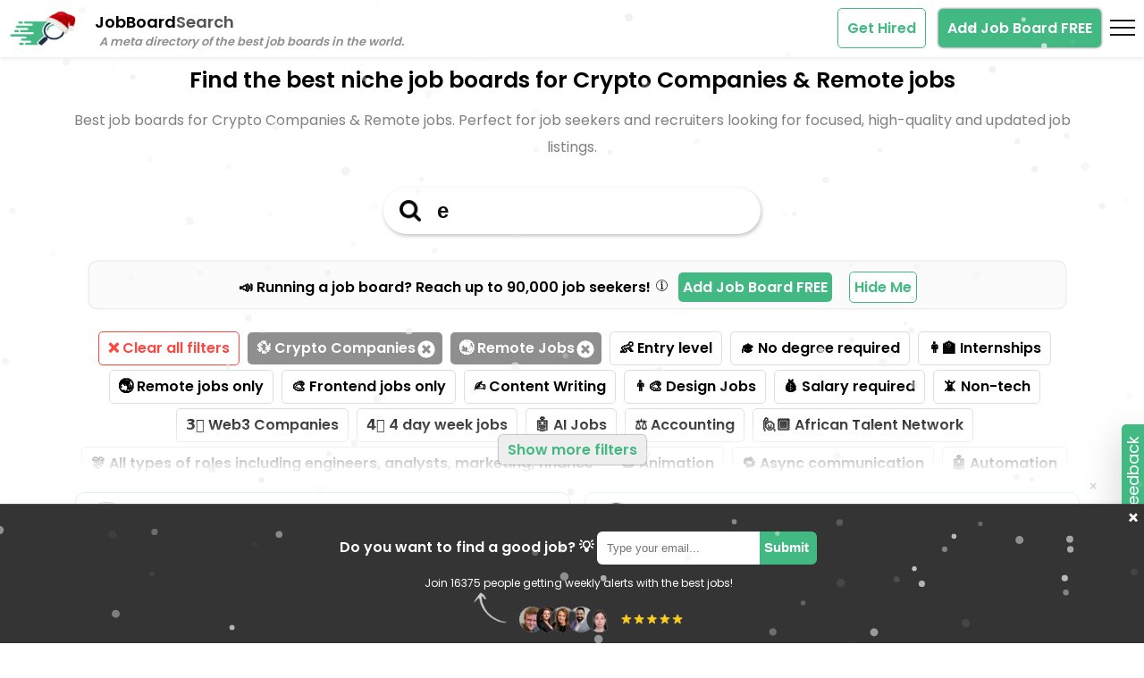

--- FILE ---
content_type: text/html; charset=UTF-8
request_url: https://jobboardsearch.com/crypto-companies+remote-jobs
body_size: 149824
content:
<!DOCTYPE html>
<html lang="en">
  <head>
    <meta charset="UTF-8">
    <meta name="viewport" content="width=device-width, initial-scale=1.0">
    <meta http-equiv="X-UA-Compatible" content="ie=edge">
    <meta name="description" content="Browse jobs in the best job boards for Crypto Companies and Remote Jobs jobs in December 2025. Meta directory of niche job boards, job board and jobs finder.">
    <meta name="author" content="Rodrigo Rocco - @rrmdp">

    <meta property="og:title" content="JobBoardSearch">
    <meta property="og:type" content="website">
    <meta property="og:url" content="https://jobboardsearch.com">
    <meta property="og:description" content="Browse jobs in the best job boards for Crypto Companies and Remote Jobs jobs in December 2025. Meta directory of niche job boards, job board and jobs finder.">
    <meta property="og:image" content="https://jobboardsearch.com/img/jobboardsearch.png">
    <meta name="twitter:card" content="summary_large_image">
    <meta name="twitter:site" content="@jobboardsrch">
    <meta name="twitter:creator" content="@rrmdp">
    <meta name="twitter:title" content="JobBoardSearch">
    <meta name="twitter:description" content="Browse jobs in the best job boards for Crypto Companies and Remote Jobs jobs in December 2025. Meta directory of niche job boards, job board and jobs finder.">
    <meta name="twitter:image:src" content="https://jobboardsearch.com/img/jobboardsearch.png">
    <meta name="twitter:url" content="https://jobboardsearch.com">
    <meta name="csrf-token" content="78e1f98bc0e3bca8406353daf7c2e3f85f2b0784afe318d89db151baec89dc62">
    <meta name="theme-color" content="#42b983">
    <meta name="msvalidate.01" content="BF611692A594003562E2A01256C3174D" />

    <link rel="icon" href="./favicon.ico">
    <link rel="icon" href="./favicon.svg" type="image/svg+xml">

    <!-- <link rel="preload" href="./fonts/inter/inter-v12-latin-regular.woff2" as="font" type="font/woff2" crossorigin>
    <link rel="preload" href="./fonts/inter/inter-v12-latin-600.woff2" as="font" type="font/woff2" crossorigin> -->

    <link rel="preload" href="./fonts/poppins/poppins-v20-latin-regular.woff2" as="font" type="font/woff2" crossorigin>
    <link rel="preload" href="./fonts/poppins/poppins-v20-latin-600.woff2" as="font" type="font/woff2" crossorigin>
    <link rel="preload" as="image" href="./img/jbs-social-proof-pics-nobg.png">

<!-- <link href="https://jobboardsearch.com/crypto-companies+remote-jobs" rel="canonical" /> -->
  

<link rel="canonical" href="https://jobboardsearch.com/crypto-companies+remote-jobs" />

<link rel="apple-touch-icon" sizes="57x57" href="/apple-icon-57x57.png">
<link rel="apple-touch-icon" sizes="60x60" href="/apple-icon-60x60.png">
<link rel="apple-touch-icon" sizes="72x72" href="/apple-icon-72x72.png">
<link rel="apple-touch-icon" sizes="76x76" href="/apple-icon-76x76.png">
<link rel="apple-touch-icon" sizes="114x114" href="/apple-icon-114x114.png">
<link rel="apple-touch-icon" sizes="120x120" href="/apple-icon-120x120.png">
<link rel="apple-touch-icon" sizes="144x144" href="/apple-icon-144x144.png">
<link rel="apple-touch-icon" sizes="152x152" href="/apple-icon-152x152.png">
<link rel="apple-touch-icon" sizes="180x180" href="/apple-icon-180x180.png">
<link rel="icon" type="image/png" sizes="192x192"  href="/android-icon-192x192.png">
<link rel="icon" type="image/png" sizes="32x32" href="/favicon-32x32.png">
<link rel="icon" type="image/png" sizes="96x96" href="/favicon-96x96.png">
<link rel="icon" type="image/png" sizes="16x16" href="/favicon-16x16.png">
<link rel="manifest" href="/manifest.json">
<meta name="msapplication-TileColor" content="#ffffff">
<meta name="msapplication-TileImage" content="/ms-icon-144x144.png">

    <title> Best job boards for Crypto Companies and Remote Jobs jobs in December 2025 | Meta directory of the best niche job boards</title>
    <!--<link rel="stylesheet" href="style.css">-->

    
    <!-- Global site tag (gtag.js) - Google Analytics -->
<script async src="https://www.googletagmanager.com/gtag/js?id=G-0TJML5TMY9"></script>
<script>
  window.dataLayer = window.dataLayer || [];
  function gtag(){dataLayer.push(arguments);}
  gtag('js', new Date());

  gtag('config', 'G-0TJML5TMY9');
  gtag('config', 'UA-228755662-1');

  !function(t,e){var o,n,p,r;e.__SV||(window.posthog=e,e._i=[],e.init=function(i,s,a){function g(t,e){var o=e.split(".");2==o.length&&(t=t[o[0]],e=o[1]),t[e]=function(){t.push([e].concat(Array.prototype.slice.call(arguments,0)))}}(p=t.createElement("script")).type="text/javascript",p.async=!0,p.src=s.api_host+"/static/array.js",(r=t.getElementsByTagName("script")[0]).parentNode.insertBefore(p,r);var u=e;for(void 0!==a?u=e[a]=[]:a="posthog",u.people=u.people||[],u.toString=function(t){var e="posthog";return"posthog"!==a&&(e+="."+a),t||(e+=" (stub)"),e},u.people.toString=function(){return u.toString(1)+".people (stub)"},o="capture identify alias people.set people.set_once set_config register register_once unregister opt_out_capturing has_opted_out_capturing opt_in_capturing reset isFeatureEnabled onFeatureFlags".split(" "),n=0;n<o.length;n++)g(u,o[n]);e._i.push([i,s,a])},e.__SV=1)}(document,window.posthog||[]);
    posthog.init('phc_9BoZ5HzdVU4qjOfr0z6Qcb6fbvJBrXqsHkfFlIE6nef',{api_host:'https://app.posthog.com',disable_session_recording: true,})
</script>
<!-- <script src="https://www.googleoptimize.com/optimize.js?id=OPT-5KPNHVQ"></script> -->


<script type="application/ld+json">
{
  "@context": "https://schema.org",
  "@type": "Organization",
  "name": "JobBoardSearch",
  "url": "https://jobboardsearch.com/",
  "logo": "https://jobboardsearch.com/assets/jobboardsearchlogo.png",
  "sameAs": "https://twitter.com/rrmdp"
}
</script>

</head>

  <body>

    
   <!--  <script defer src="js/jquery-3.6.0.min.js"></script>
    <script defer src="js/popper.min.js"></script>
    <script defer src="js/tippy-bundle.umd.min.js"></script> -->

	<!-- <script defer src="js/index.min.js?1725447359"></script> -->



    <style>
 html, body, div, span, applet, object, iframe,
h1, h2, h3, h4, h5, h6, p, blockquote, pre,
a, abbr, acronym, address, big, cite, code,
del, dfn, em, img, ins, kbd, q, s, samp,
small, strike, strong, sub, sup, tt, var,
b, u, i, center,
dl, dt, dd, ol, ul, li,
fieldset, form, label, legend,
table, caption, tbody, tfoot, thead, tr, th, td,
article, aside, canvas, details, embed, 
figure, figcaption, footer, header, hgroup, 
menu, nav, output, ruby, section, summary,
time, mark, audio, video {
    margin: 0;
    padding: 0;
    border: 0;
    font-size: 100%;
    font: inherit;
    vertical-align: baseline;
}

article, aside, details, figcaption, figure, 
footer, header, hgroup, menu, nav, section {
    display: block;
}
body {
    line-height: 1;
}
ol, ul {
    list-style: none;
}
blockquote, q {
    quotes: none;
}
blockquote:before, blockquote:after,
q:before, q:after {
    content: '';
    content: none;
}
table {
    border-collapse: collapse;
    border-spacing: 0;
}
p.page-subtitle {
    margin: 0 auto;
    max-width: 90%;
    text-align: center;
    margin-top: 10px;
    color: #808080;
    line-height: 30px;
}

/*https://google-webfonts-helper.herokuapp.com/fonts/inter*/
/*@font-face {
  font-family: 'Inter';
  font-style: normal;
  font-weight: 400;
  src: local('Inter'), local('Inter Regular'),
       url('./fonts/inter/inter-v12-latin-regular.woff2') format('woff2'),
       url('./fonts/inter-v12-latin-regular.woff') format('woff'),
       url('./fonts/inter-v12-latin-regular.ttf') format('truetype');
}

@font-face {
  font-family: 'Inter';
  font-style: normal;
  font-weight: 600;
  src: local('Inter'), local('Inter Bold'),
       url('./fonts/inter/inter-v12-latin-600.woff2') format('woff2'),
       url('./fonts/inter-v12-latin-600.woff') format('woff'),
       url('./fonts/inter-v12-latin-600.ttf') format('truetype');
}*/

@font-face {
  font-family: 'Poppins';
  font-style: normal;
  font-display: swap;
  font-weight: 400;
  src: local('Poppins'), local('Poppins Regular'),
       url('./fonts/poppins/poppins-v20-latin-regular.woff2') format('woff2'),
       url('./fonts/poppins-v20-latin-regular.woff') format('woff');
}

@font-face {
  font-family: 'Poppins';
  font-style: normal;
  font-display: swap;
  font-weight: 600;
  src: local('Poppins'), local('Poppins Bold'),
       url('./fonts/poppins/poppins-v20-latin-600.woff2') format('woff2'),
       url('./fonts/poppins-v20-latin-600.woff') format('woff');
}



body {
    font-family: 'Poppins',Helvetica Neue,Arial,sans-serif;
}

/*div.title{
    font-weight: 600;
    font-size: 18px;
    margin-top: 13px;
    vertical-align: top;
    display: inline-block
}
div.title span {
   color:#545454; 
}*/
/*h2 {
    font-style: italic;
    font-size: 13px;
    font-weight: 600;
    color: #8f8f8f;
    margin-left: -157px;
    margin-top: -18px;
}*/
div.list {
    padding: 30px;
}   
.header{
  cursor: pointer; 
        /*width: 2000px;*/
        width: 100%;
    background-color: #fff;
    z-index: 1;
    position: fixed;
    top: 0;
    height: 65px;
     -webkit-box-shadow: 0 0.125rem 0.25rem rgba(0,0,0,0.075) !important;
    box-shadow: 0 0.125rem 0.25rem rgba(0,0,0,0.075) !important;
}
.boxfixed .header {
 box-shadow:none !important;
}
.header div.title {
    /*margin-left: 25px;*/
    margin-left: 15px;
}  
.header h1 {
    margin-left: 15px;
}     
.nav-logo {

    display: inline-block;
    width: 75px;
    height: 39px;
    margin-top: 13px;
    margin-left: 10px;
    transition: transform .2s;
}

.brand:hover .nav-logo {
    transform: scale(1.2);
}
.remoteok-logo {
    width: 39px;
    height: 39px;
  
    border-radius: 100%;
}
.li-wrapper p { 
    position: relative;
    color:#808080;
    margin-top: 10px;
    margin-bottom: 5px;
    font-size: 14px;
    line-height: 20px;
    background: #eee;
    padding: 10px;
    border-radius: 5px;
    min-height: 90px;
    max-width: 85%;
}

.li-wrapper .jobboard-description {
    position: relative;
    color: #808080;
    margin-top: 10px;
    margin-bottom: 5px;
    font-size: 14px;
    line-height: 20px;
    background: #eee;
    padding: 10px;
    border-radius: 5px;
    min-height: 90px;
    max-width: 85%;
}

.top-15 {
    margin-top:15px;
}

.ai-tag-wrapper {
    margin-top: 15px;
}
span.AI-tags {
    color: #fafafa;
    border: 1px solid #bababa;
    border-radius: 5px;
    padding: 1px 5px;
    margin-left: 5px;
    background: #bfbdbd;
    display: inline-block;
    margin-bottom: 5px;
    font-size: 12px;
}

.AI-description-wrapper {
    height: 0;
    line-height: 25px;
    margin-top: 30px;
    overflow: hidden;
    transition: height 0.5s ease-out;
}
.AI-description-wrapper.expanded {
    transition: height 0.5s ease-in;
}

.AI-description-wrapper ul {
    list-style: disc;
    margin-left: 20px;
}

.job-board-description-trigger {
    bottom: 5px;
    right: 5px;
    position: absolute;
    text-decoration: none;
    font-size: 20px;
    cursor: pointer;
}

.job-board-description-trigger:hover {
    text-shadow: 0 0 1px #6f6d6d;
}



.li-wrapper {
    width: 100%;
}
.li-wrapper .badges {
    font-size: 12px;    
    padding: 10px 0;
    margin-bottom: 10px;
    
}
.badges span {
    margin-top: 5px;
    /* width: 50%; */
    display: inline-block;
    border-radius: 5px;
    border: 1px #eee solid;
    padding: 7px;
}
.badges span a {
  text-decoration: none;
  color: #212529;
}

.board406-- .badges span a, .white .badges span a,.white .heading a{
  color: #fff;
}

.badges span:hover,.badges span a { 
cursor: cell;
}
.badges span:hover,.badges span:hover a { 
color: #fff;
}

.badges span.selected a,.badges span a:hover {
  text-decoration: none;
  color: #fff;
}
.badges span:hover,.badges span.selected {
    background-color: #8f8f8f;
    color: #fff;
}

.heading img{
    height: 39px;
}
.heading .position {
    position: absolute;
    top: 25px;
    right: 7px;
    width: 50px;
    padding: 5px;
    border-radius: 5px;
    color: #42b983;
    border: 1px dashed #42b983;
}

.board13- .heading .position,.board417 .heading .position, .board7- .heading .position {
    border-color: #fff;
}

.blur-soft {
    -webkit-filter: blur(1.5px);
    filter: blur(1.5px);
}
.img-thumbnail {
    padding: 0.25rem;
    background-color: #fff;
    border: 1px solid #dee2e6;
    border-radius: 0.25rem;
    max-width: 100%;
    height: auto;
}
.list-group {
    min-height: 275px;
    max-width: 1200px;
    display: flex;
    flex-direction: column;
    padding-left: 0;
    margin: 0 auto;
    border-radius: 0.25rem;
    background-color: #ddd;
}
.list-group-item {
    margin-top: 10px;
    position: relative;
    
    padding: 0.7rem 1rem;
    color: #212529;
    text-decoration: none;
    background-color: #fff;
    border: 1px solid rgba(0,0,0,.125);
    align-items: flex-start!important;
    justify-content: space-between!important;
    display: flex;
    min-height: 80px;
    border-radius: 5px;
    box-shadow: 0px 1px 1px rgb(0 0 0 / 10%);
    transition: .3s all ease;
}
.list-group-item:hover{
box-shadow: #42b983 0px 0px 3px 0px;
border: 1px solid #42b983;
box-shadow: 0 8px 24px rgb(255 119 7 / 10%);
}
/*.list-group-item+.list-group-item {
    border-top-width: 0;
}*/
.list-group-item:first-child {
    border-top-left-radius: inherit;
    border-top-right-radius: inherit;
}
.list-group-item:last-child {
    border-bottom-right-radius: inherit;
    border-bottom-left-radius: inherit;
}
.list-group-item.highlight {
    background: #b9f67c;
}

.heading a {
    color:#42b983;
    font-weight: 600; 
    text-decoration: none;
}
.heading a:hover {
   opacity: .7;
}

.silver .heading a {
    color:#000;
}
img.logo{
    width: 55px;
    height: 60px;
}
.alert {
    position: relative;
    padding: 1rem 1rem;
    margin-bottom: 1rem;
    border: 1px solid transparent;
    border-radius: 0.25rem;
}
.alert-secondary {
    color: #41464b;
    background-color: #e2e3e5;
    border-color: #d3d6d8;
    line-height: 25px;
    font-size: 14px;
}
.bottom-content {
    padding: 10px;
    margin: 20px;
    
}
.page-container {
    margin-top: 70px;
    /*overflow-x: hidden;*/
}
.boards {
    max-width: 1200px;
    font-size: 14px;
    margin-top: 10px;
    background-color: #ddd;
    padding: 7px;
    border-radius: 10px;
    color: #525151;
    text-shadow: 1px 1px 0px #fff;
    margin: 5px auto;
    min-height: 25px;
    /*text-align: center;*/
}
.boards > span {
    margin-left: 10px;
    top: 6px;
    position: relative;
}
.tweet {
    margin-top: 35px;
}
.twitter-tweet {
    margin: 0 auto;
}

 .heading span {
    display: block;
    width: 100%;
    margin-top: 20px;
    margin-bottom: 12px;
}

/*.board406 .heading span, .board406 .datainfo{
    color: #fff;
}*/
.white .heading span,.white .datainfo, .white .badges span a{
    color: #fff;
}
.filters-button-group {
    text-align: center;
    margin-bottom: 40px;
}

.filters-button-group a {
    font-weight: bold;
    color: #000;
    border: 1px solid #ddd;
    border-radius: 5px;
    padding: 10px;
}

.tag {
    position: relative;
    text-decoration: none;
    cursor: cell;
    display: inline-block;
    margin-left: 5px;
    margin-bottom: 5px;
}

.tag.clear {
    border: 1px solid #ff4742;
    color: #ff4742;
}

.tag:hover {
    background-color: #eee;
}

.tag.clear:hover {
    background-color: #ff4742;
    color: #fff;
}

.tag.active {
    color: #fff;
    cursor: zoom-out;
    background: #8f8f8f;
    border: none;
    padding-right: 30px;
}

.tag.active .action-remove-this-filter {
    opacity: .25;
    position: absolute;
    z-index: 1;
    top: 9px;
    right: 5px;
    padding-left: 3px;
    /*padding-top: 2px;*/
    padding-bottom: 2px;
    padding-right: 3px;
    line-height: 1;
    text-align: center;
    border-radius: 100%;
    color: #fff;
    width: 20px;
    height: 20px;
    filter: invert(1);
    opacity: 1;
}
.tag.active:hover {
    opacity: 0.5;
}
h1 {
    font-weight: 600;
    text-align: center;
    margin: 25px 25px 5px 25px;
    font-size: 25px;
    line-height: 40px;
}

.go-wrapper-bottom {
    display: none;
}


.lefttop {
    display: inline-block;
    max-width: 80%;
    width: 80%;
}

.rightbottom {

    max-width: 20%;
    display: inline-block;
}


.go-wrapper {
    position: absolute;
    top: 38%;
    right: 10px;
}

a.go {
    display:block;
    opacity: 0;
    padding: 12px 25px;
    background-color: #42b983;
    color: #fff;
    text-decoration: none;
    text-transform: uppercase;
    /*font-weight: 700;*/
    font-weight: 600;
    transition: .3s all ease;
    border-radius: 20px;
    text-align: center;
    min-width: 125px;
}

.list-group-item:hover a.go {
  opacity: 1;
}
.board-name {
    display: block;
    width: 100%;
    margin-top: 15px;
}

.datainfo {
    border-radius: 5px;
    max-width: 85%;
    border: 1px dashed #ddd;
    padding: 8px;
    font-size: 12px;
}

.datainfo svg{
    margin-bottom: -5px;
    margin-left: -10px;
    width: 25px;
}

.datainfo .data-label {
    vertical-align: text-top;
}
.datainfo .data-label:hover {
    cursor: pointer;
}
@media (max-width: 767px) {

    h1 { 
      font-size: 22px;
    }

    p.page-subtitle {

        font-size: 14px;
    }

    .page-container {
        overflow-x: hidden;
        margin-top: 50px;
    }

 .datainfo {
    max-width: 100%;
}   

.go-wrapper-bottom {
    display: block;
}
li p {
    max-width: 100%;
}

a.go { 
  opacity: 1;
padding: 8px 50px;
}

.lefttop {
    display: block;
    max-width: 100%;
    width: 100%;
}
.rightbottom {
    display: none;
}
    
}


.go-wrapper-bottom {
    margin: 20px auto 30px;
    text-align: center;
}


.readmore {
  position: relative;
  max-height: 150px;
  overflow: hidden; 
  padding: 10px;
  margin-bottom: 20px;/*30px;*/
  transition:max-height 0.15s ease-out;
}

.readmore.expand{
  max-height: 5000px !important;
  transition:max-height 0.35s ease-in-out;
}

.readmore-link{
  position: absolute;
  bottom: 0;
  right: 0;
  display: block;
  width:100%;
  height: 35px;
  text-align: center;
  color: #42b983;
  font-weight:600;
  font-size:16px;
  padding-top:40px;
  background-image: linear-gradient(to bottom, transparent, white);
  cursor: pointer;
}

.readmore-link.expand {
  position: relative;
  background-image: none;
  padding-top:10px;
  height:20px;
}

.readmore-link:after {
  content:"Show more filters";
  background-color: #eee;
    
    padding: 5px 10px;
    border-radius: 5px;
    box-shadow: 0 0 2px #383838;
}
.readmore-link.expand:after{
  content:"Show less filters";
}

.box {
    color: #0f1115;
    color: #fff;
    width: 100%;
    text-align: center;
   /* margin-top: -12.5em;*/
   margin: 0;
    /*top: 50%;*/
    margin-top: 30px;
   /* position: absolute;*/
   background-color: #fff;
   z-index: 1;
   transition: all 0.3s;
}
.boxfixed .header {
    display: none;
}
.boxfixed .box {
     position: fixed;
    top: -30px;
    /*left: '0';*/
    box-shadow: 0 0.125rem 0.25rem rgb(0 0 0 / 8%);
    padding: 10px 0 2px;
}
.box .search {
    color: #0f1115;
    /*font-weight: 700;*/
    font-weight: 600;
    -webkit-appearance: none;
    -moz-appearance: none;
    appearance: none;
    border: 0;
    font-size: 1.5em;
    padding: 0.5em;
    outline: none;
    box-shadow: none;
    -webkit-box-shadow: none;
    -moz-box-shadow: none;
    text-align: center;
    background: 0 0;
    color: #fff;
    border-bottom: 2px solid #fff;
    text-align: left;
    color: #0f1115;
    background: #fff;
    border-radius: 12px;
    box-shadow: 1px 2px 4px rgb(0 0 0 / 25%);
    padding-left: 2.5em;
    background-image: url(./assets/search-black.png);
    background-repeat: no-repeat;
    background-size: 1em;
    background-position: 0.75em center;
    width: 350px;
    max-width: 80vw;
    border-radius: 100px;
    border: none;
    transition: all 0.3s;
}

.boxfixed .box .search {
    max-width: 60vw;
    padding: 0.3em 2.3em;
}

.autocomplete-box {
    display: none;
    border: 1px solid #ddd;
    background: #fff;
    width: 400px;
    max-width: 80vw;
    margin: 0 auto;
    color: #0f1115;
    text-align: left;
    position: absolute;
    border-radius: 12px;
    margin-top: -5px;
    z-index: 10;
    max-height: 75vh;
    overflow-y: auto;
    overflow-x: hidden;
    padding: 7px;
}

.autocomplete-box::-webkit-scrollbar {
    width: 6px;
}
.autocomplete-box::-webkit-scrollbar-thumb {
    background: #7ecba8;
}
.autocomplete-box::-webkit-scrollbar-thumb, .autocomplete-box::-webkit-scrollbar-track {
    border-radius: 92px;
}
.autocomplete-box::-webkit-scrollbar-track {
    background: #eee;
}
.autocomplete-box::-webkit-scrollbar-thumb, .autocomplete-box::-webkit-scrollbar-track {
    border-radius: 92px;
}
/*div:not(:has(> span)) {*/
.autocomplete-box div {
    /*padding: 10px;*/
    /*font-weight: 700;*/
    font-weight: 600;
    cursor: cell;
    border-radius: 12px;
    font-size: 16px;
    text-overflow: ellipsis;
    white-space: nowrap;
}

.autocomplete-box div:not(:has(> .jobboard)) {
padding: 10px;
}

.autocomplete-box .jobboard {
    padding: 10px;
    border-radius: 8px;
    display: block;
}

.autocomplete-box .gold {
    background-color: rgba(255, 231, 102, 0.3);
    margin-bottom: 5px;
}
.autocomplete-box .gold:hover {
    background-color: transparent;
}
.autocomplete-box .silver {
    background-color: rgba(166, 166, 166, 0.3);
    margin-bottom: 5px;
}
.autocomplete-box .silver:hover {
    background-color: transparent;
}
.autocomplete-box .bronce {
    background-color: rgba(247, 148, 91, 0.3);
    margin-bottom: 5px;
}
.autocomplete-box .bronce:hover {
    background-color: transparent;
}
.autocomplete-box div.hover, .autocomplete-box div:hover {
    background: #eee;
}

.autocomplete-box div.group {
    cursor: default;
    background: #fff;
    text-transform: uppercase;
    border-radius: 0;
    border-bottom: 1px solid #eee;
}

.autocomplete-box div.group:not(:first-child) {
    margin-top: 10px;
}
.autocomplete-box img.searchlogo {
    height: 22px;
    vertical-align: text-top;
}

/*MODAL*/
.modal-window {
  position: fixed;
  background-color: rgba(255, 255, 255, 0.25);
  top: 0;
  right: 0;
  bottom: 0;
  left: 0;
  z-index: 999;
  visibility: hidden;
  opacity: 0;
  pointer-events: none;
  transition: all 0.3s;
}
.modal-window:target {
  visibility: visible;
  opacity: 1;
  pointer-events: auto;
}
.modal-window.open {
  visibility: visible;
  opacity: 1;
  pointer-events: auto;
}
.modal-window > div {
  border-radius: 1rem;
  border: 1px solid #42b983;
  width: 75%;
  position: absolute;
  top: 50%;
  left: 50%;
  transform: translate(-50%, -50%);
  padding: 2em;
  background: white;
}
.add-board header,.modal-window header {
  font-weight: bold;
}

.add-board h1,.modal-window h1 {
  font-size: 150%;
  margin: 0 0 15px;
}

.modal-close {
  color: #aaa;
  line-height: 50px;
  font-size: 80%;
  position: absolute;
  right: 0;
  text-align: center;
  top: 0;
  width: 70px;
  text-decoration: none;
}
.modal-close:hover {
  color: black;
}
/*----*/

.header-left, .header-right{
  display: inline-block;
}
.header-left {
  width: 75%;
}
.header-right {
  float: right;
  width: 25%;
}
a.add-board-button{
  /*float: right;*/
  color: #fff;
  background-color: #42b983;
  font-weight: 600;
  padding: 10px;

  box-shadow:  0 0 3px #555;
  margin-top: 10px;
  border-radius: 5px;
  text-decoration: none;
  margin-top: 15px;
  margin-right: 10px;
}

/*footer .twitter{
margin-left: 15px;

}*/

/*Removed for fixmenu*/
/*@media(max-width: 700px) {


   .box {
        top: 33%!important
    }
}*/
@media (max-width: 515px) {
   
   .header-left,.header-right {
    height: 35px;
    display: block;
    width: 100%;
   }
    h2{
       display: none;
    }    
}

.modal-window input:not(.checkbox), .modal-window textarea  {
  width: 75%;
    padding: 8px;
    margin: 10px auto;
    position: relative;
    border: 1px #aaa solid;
    border-radius: 5px;
    outline: none;
}
.modal-window input:focus:not(.checkbox), .modal-window textarea:focus {
  box-shadow: 0 0 4px #72cba2;
  border: 1px #72cba2 solid;

}
.modal-window .select-tags {
  line-height: 25px;
}
.modal-window .field {
  text-align: center;
}

.modal-window button {
 font-size: 16px;
  color: #fff;
    background-color: #42b983;
    font-weight: 600;
    padding: 7px 20px;
    box-shadow: 0 0 3px #555;
    margin-top: 10px;
    border-radius: 5px;
    text-decoration: none;
    margin-top: 15px;
    margin-right: 10px;
    float: right;
    border: none;
    cursor: pointer;
}
.select-tags .cb {
  border: 1px solid #808080;
  background: #eee;
    padding: 3px;
    border-radius: 5px;
    margin-left: 2px;
}
.select-tags .label {
      margin-bottom: 10px;
    font-size: 13px;
    color: #3e3d3d;
    font-weight: 600;
    margin-top: 5px;
}
.modal-window > div{
    overflow-y: initial !important
}
.modal-content{
    max-height: calc(100vh - 200px);
    overflow-y: hidden;
    overflow-x: hidden;
}
.modal-content.description{
    overflow-y: auto;
}
.modal-content ul, .modal-content ol {
  list-style-type: disc; /* Default bullet style for unordered lists */
  margin-left: 1.5em; /* Default left margin for lists */
}

.modal-content ol {
  list-style-type: decimal; /* Default numbering style for ordered lists */
}
.modal-window h3 { 
  text-align: center;
  font-weight: 800;
  font-size: 20px;

}
.modal-window .modal-success {
 /* font-weight: 600;*/
    color: #42b983;
        height: 130px;
    margin-top: 10px;
    text-align: center;
    line-height: 22px;
}
b {
    font-weight: 600;
}

.multiselect {
  width: 78%;
  margin:  0 auto;
}

.selectBox {
  position: relative;
}

.selectBox select {
      color: #757575;
    padding: 8px;
  width: 100%;
  
      border: 1px solid#aaa;
    border-radius: 5px;
}

.overSelect {
  position: absolute;
  left: 0;
  right: 0;
  top: 0;
  bottom: 0;
}

#checkboxes {
  display: none;
  border: 1px #dadada solid;
}

#checkboxes label {
  color: #525252;
  display: block;
}

#checkboxes label:hover {
  background-color: #eee;
}
     .subscribe {
        display: none;
    padding: 30px 7px 5px;
    margin-top: 14px;
    margin-bottom: 14px;
    text-align: center;
    
     background-color: #343434; 
    color: #fff;
    font-weight: 600;
    box-shadow: 0 5px 10px rgba(0,0,0,.15);
    z-index: 1;
    border-top: 1px solid #4a4a4a;
    position: fixed;
    bottom: 0;
    left: 0;
    width: 100%;
    z-index: 3;
    margin: 0;
    
}

.subscribe input {
        outline: none;
    box-shadow: none;
    padding: 0.67em;   
    border-radius: 6px; 
    width: 12em;
    position: relative;  
    background-color: #fff;
    border: 2px solid #fff;
    border-bottom-right-radius: 0;
    border-top-right-radius: 0;
}
.subscribe button {
    outline: none;
    background-color: #42b983;
    color: #fff;
    padding: 0.46em;
    border-radius: 6px;
    border: 2px solid #42b983;
    cursor: pointer;
    font-weight: 600;
    display: inline-block;
    font-size: 15px;
    border-bottom-left-radius: 0;
    border-top-left-radius: 0;
    margin-left: -7px;
    padding-bottom: 0.58em;
}
.subscribe button:hover {
  text-shadow: 0 0 10px #555;
}
.action-close-subscribe {
    font-size: 21px;
    right: 15px;
    cursor: pointer;
    top: 0;
    
    border-radius: 7px;
    
    padding: 4px;
    position: absolute;
}
.action-close-subscribe:hover {
    background: #4a4a4a;
}
span.heart-wrapper {
    width: 35px;
    position: absolute;    
    top: -15px;
    right: 0;
}
span.stuck {
    width: 60px;
    position: absolute;    
    top: -10px;
    right: 40px;
}

.loadmore-wrapper {
    text-align: center;
    padding: 20px 0 0;
    height: 65px;
}

.btnLoadMore {
    position: absolute;
    border-radius: 10px;
    font-size: 20px;
    padding: 18px;
    color: #fff;
    background: #42b983;
    font-weight: 600;
    border: 1px solid #dddddd;
    cursor: cell;
    left: 50%;
    transform: translate(-50%, 0%);
    white-space: nowrap;
    box-shadow: 0px 0px 5px 0px #000;
}

span.sponsor {
  color: #42b983;
  position: absolute;
  bottom: 3px;
  left: 10px;
  font-size: 12px;
}

.silver span.sponsor, .bronze span.sponsor, .white span.sponsor {
    color: #fff;

}

span.ratingTooltip {
    font-family: auto;
    font-weight: bold;
    color: #aaa;
    font-size: 14px;
}


 @font-face {
      font-family: 'fontello';
      src: url('./fontello-24d199b3/font/fontello.eot?37031128');
      src: url('./fontello-24d199b3/font/fontello.eot?37031128#iefix') format('embedded-opentype'),
           url('./fontello-24d199b3/font/fontello.woff?37031128') format('woff'),
           url('./fontello-24d199b3/font/fontello.ttf?37031128') format('truetype'),
           url('./fontello-24d199b3/font/fontello.svg?37031128#fontello') format('svg');
      font-weight: normal;
      font-style: normal;
      font-display: swap;
    }
    .f-icon {
      font-family: "fontello";
      font-style: normal;
      font-weight: normal;
      speak: never;
     
      display: inline-block;
      text-decoration: inherit;
      width: 1em;
      margin-right: .1em;
      text-align: center;
      /* opacity: .8; */
     
      /* For safety - reset parent styles, that can break glyph codes*/
      font-variant: normal;
      text-transform: none;
     
      /* fix buttons height, for twitter bootstrap */
      line-height: 1em;
     
      /* Animation center compensation - margins should be symmetric */
      /* remove if not needed */
      /*margin-left: .2em;*/
     
      /* You can be more comfortable with increased icons size */
       font-size: 180%; 
     
      /* Font smoothing. That was taken from TWBS */
      -webkit-font-smoothing: antialiased;
      -moz-osx-font-smoothing: grayscale;
     
      /* Uncomment for 3D effect */
       text-shadow: 1px 1px 1px rgba(127, 127, 127, 0.3); 

       color: #f1bc46;
    }
    
    .icon-heart {
        color: #ff0000;
    }
    .icon-heart.white {
        color: #fff;
    }
.icon-heart:before { content: '\e802'; } /* '' */
.icon-heart.marked:before { content: '\e801'; } /* '' */
.star-wrapper {
     position: absolute;
    bottom: 5px;
    right: -155px;
    width: 225px;
}

.white .star-wrapper {
    color:#fff;
}

.go-wrapper-bottom .star-wrapper {
    right: -75px;
}
    .please-rate {
            font-size: 16px;
        }
.your-rate-wrapper {height: 25px;}
.your-rate { transition: all .3s ease-in-out; position: absolute; margin-left: 3px;}
.your-rate.zoom { font-size: 18px }

        .tippy-box[data-theme~='jbs'] {
  background-color: #555;
}
.tippy-box[data-theme~='jbss'][data-placement^='top'] > .tippy-arrow::before {
  border-top-color: #555;
}
.tippy-box[data-theme~='jbs'][data-placement^='bottom'] > .tippy-arrow::before {
  border-bottom-color: #555;
}
.tippy-box[data-theme~='jbs'][data-placement^='left'] > .tippy-arrow::before {
  border-left-color: #555;
}
.tippy-box[data-theme~='jbs'][data-placement^='right'] > .tippy-arrow::before {
  border-right-color: #555;
}

.setting-wrapper {

float: right;
display: inline-block;

}

.totalBoards {
    font-weight: 600;
}
.no-favorites{
    font-weight: 600;
    text-align: center;
    color: #ff0000;
    background: #f9b0b0;
    padding: 10px;
    border-radius: 8px;
}

.social-nobg {
    max-width: 70%;
}



@media (max-width: 600px) {

    .newsletter-wrapper .label{

        display: block;
        margin-top: 5px;
        margin-bottom: 15px;
    } 

 
.boards {
        text-align: center;
            min-height: 60px;
    }

    .setting-wrapper {
margin-top: 30px;
float: none;
display: block;

}

}
@media (max-width: 450px) {

 .setting-wrapper > span {
    margin-bottom: 15px;
    display: block;
 }
    .go-wrapper-bottom .star-wrapper {
       font-size: 14px;
    }

    a.go {
        padding: 8px 35px;
        margin: 10px;
    display: block;
    max-width: 100%;
    }
}


div.jobdescription {
    text-decoration: underline;
    margin-top: -18px;
    width: 90%;
    margin-left: 60px;
    margin-bottom: 21px;
    color: #808080;
    font-size: 14px;
}
.text-center {
    marging: 0 auto;
    text-align: center;
}

a.add-board-button.viewjob {
    padding: 10px 30px;
    font-size: 20px;
}

</style>


<style>
:root {
  --color-black: hsl(0, 0%, 10%);
  --color-darks: hsl(0, 0%, 25%);
  --color-greys: hsl(0, 0%, 60%);
  --color-light: hsl(0, 0%, 95%);
  --color-white: hsl(0, 0%, 100%);
  --color-blue-100: hsl(217, 91%, 60%);
  --color-blue-200: hsl(221, 83%, 53%);
  --color-blue-300: hsl(224, 76%, 48%);
  --color-green-jbs: #42b983;
  --shadow-small: 0 1px 3px 0 rgba(0, 0, 0, 0.1),
     0 1px 2px 0 rgba(0, 0, 0, 0.06);
  --shadow-medium: 0 4px 6px -1px rgba(0, 0, 0, 0.1),
     0 2px 4px -1px rgba(0, 0, 0, 0.06);
  --shadow-large: 0 10px 15px -3px rgba(0, 0, 0, 0.1),
  0 4px 6px -2px rgba(0, 0, 0, 0.05);

   }

.container {
  height: auto;
  margin: 0 auto;
}
  
.brand {
  font-family: inherit;
  font-size: 1.5rem;
  font-weight: 600;
  line-height: 1.5;
  text-decoration: none;
}

.header {
  position: fixed;
  left: 0;
  top: 0;
  width: 100%;
  height: auto;
  z-index: 10;
  margin: 0 auto;
  background-color: var(--color-white);
  box-shadow: var(--shadow-medium);
}
.header div.title {
  margin-top: 15px;
  color: #000;
}
div.title{
    font-weight: 600;
    font-size: 18px;
    margin-top: 13px;
    vertical-align: top;
    display: inline-block
}
div.title span {
   color:#545454; 
}
.navbar {
  position: relative;
  display: flex;
  flex-direction: row;
  align-items: center;
  width: 100%;
  height: 4rem;
  margin: 0 auto;
  justify-content: space-evenly;
}
.menu {
  position: fixed;
  top: 60px;
  left: -100%;
  width: 90%;
  height: 100%;
  z-index: 10;
  overflow-y: auto;
  background-color: var(--color-white);
  box-shadow: var(--shadow-medium);
  transition: all 0.5s ease-in-out;
  text-align: center;
}
.menu.is-active {
  /*top: 0;*/
  left: 0;
}
.menu-inner {
  display: flex;
  flex-direction: column;
  row-gap: 1.25rem;
  margin: 1.25rem;
}
.menu-item.highlightfill  .menu-link{
  background-color: #42b983;
    padding: 3px 50px;
    border: 1px solid #42b983;
    text-align: center;
    border-radius: 10px; 
    color: #fff;
    font-weight: 600;
}
.menu-item.highlightfill:hover .menu-link{
    color: #42b983;
    background: none;
}

.menu-link {
  position: relative;
  font-family: inherit;
  font-size: 0.9rem;
  font-weight: 500;
  line-height: 1.5;
  text-decoration: none;
  padding: 5px;
  color: var(--color-black);
}
.menu-link.highlight {
    color: #42b983;
    border-radius: 10px;
     padding: 3px 35px;
    font-weight: 600;
    border: 1px solid #42b983;
}
.menu-link:hover {
  background-color: var(--color-green-jbs);
    border-radius: 10px;
    color: #fff;
}
h2 {
    font-style: italic;
    font-size: 13px;
    font-weight: 600;
    color: #8f8f8f;
    margin-left: -157px;
    margin-top: -18px;
    display: none;
}

.header-menu-wrapper{
  display: none;
}
a.add-board-button.border {
  display: none;
  background-color: var(--color-white);
  border: 1px solid var(--color-green-jbs);
  box-shadow: none;
  color: var(--color-green-jbs);
}
a.add-board-button.border:hover {
  background-color:var(--color-green-jbs);
  color: var(--color-white);
}
/*before adding FREE it was 28*/
@media only screen and (min-width: 35rem) { 
  .navbar {
    justify-content: space-between;
  }
.header-menu-wrapper{
  display: block;
}
.menu-inner {
  flex-flow: wrap;
  flex-direction: row;
 
}
.menu {
  text-align: left;
}
li.menu-item {
    flex: 0 0 50%;
}
}
@media only screen and (min-width: 38rem) {
  .navbar- {
    justify-content: space-between;
  }
h2 {
  display: inline;
}
.header div.title {
  margin-top: 7px;
}

.menu-inner {
   margin: 1.25rem auto;
  text-align: center;
  max-width: 600px;
}
.menu-link.highlight {
  padding: 3px 50px;
}
}

@media only screen and (min-width: 50rem){
  .menu {
  width: 69%;
 
}
.menu-inner {
   text-align: left;
   margin: 1.25rem;
}
a.add-board-button.border {
  display: initial;
}
}
@media only screen and (min-width: 58rem){
  .menu {
  width: 60%;
 }
}
@media only screen and (min-width: 78rem){
  .menu {
  width: 41%;
 }
}
.header-menu-wrapper {
  margin-left: auto;
}
.burger {
  position: relative;
  display: block;
  cursor: pointer;
  order: 0;
  width: 1.75rem;
  height: 32px;
  border: none;
  outline: none;
  visibility: visible;
  margin-right: 10px;
}
.burger-line {
  display: block;
  cursor: pointer;
  width: 100%;
  height: 2px;
  margin: 6px auto;
  transform: rotate(0deg);
  background-color: var(--color-black);
  transition: all 0.3s ease-in-out;
}
.burger.is-active span:nth-child(1) {
-webkit-transform: rotate(45deg);
  -moz-transform: rotate(45deg);
  -o-transform: rotate(45deg);
  transform: rotate(45deg);
  margin: 15px auto;
}
.burger.is-active span:nth-child(2) {
  display: none;
}
.burger.is-active span:nth-child(3) {
  -webkit-transform: rotate(-45deg);
  -moz-transform: rotate(-45deg);
  -o-transform: rotate(-45deg);
  transform: rotate(-45deg);
  margin: -17px auto;
}
.menu-divider {
  position: relative;
  top: 10px;
    border-top: 1px solid #dcf2e7;
}
.menu-divider-label{
    left: 50%;
    transform: translate(-50%, -50%);
    text-align: center;
    border: 1px solid #dcf2e7;
    padding: 5px;
    width: 35%;
    position: relative;
    background: #fff;
    border-radius: 1em;
    color: #3c3c3c;
    font-weight: bold;
    font-size: 14px;
}
.overlay {
  position: fixed;
  top: 60px;
  left: 0;
  width: 100%;
  height: 100%;
  z-index: 9;
  opacity: 0;
  visibility: hidden;
  background-color: rgba(0, 0, 0, 0.6);
  transition: all 0.3s ease-in-out;
}
.overlay.is-active {
  display: block;
  opacity: 1;
  visibility: visible;
}

.search-toggle, .search-cancel {
  display: block;
  cursor: pointer;
  font-size: 1.35rem;
  line-height: inherit;
  color: var(--color-black);
}
.search-block {
  position: fixed;
  top: 0;
  right: -100%;
  width: 100%;
  height: 100%;
  z-index: 10;
  overflow: hidden;
  background-color: var(--color-white);
  transition: all 0.45s ease-in-out;
}
.search-block.is-active {
  /*top: 0;*/
  right: 0;
}
.search-form {
  display: flex;
  align-items: center;
  column-gap: 0.75rem;
  padding: 0.75rem 1rem;
}
.search-input {
  display: block;
  font-family: inherit;
  font-size: 1rem;
  font-weight: 400;
  line-height: 1.5;
  width: 100%;
  height: auto;
  padding: 0.65rem 1.25rem;
  border: none;
  outline: none;
  border-radius: 0.25rem;
  color: var(--color-black);
  background-color: var(--color-light);
}
.search-input::-webkit-search-decoration, .search-input::-webkit-search-cancel-button {
  display: none;
  visibility: hidden;
}

.menu-newsletter{
  margin: 15px auto;
}
div#revue-embed {

    padding: 5px 0 0 0;
   margin:0 auto;
    text-align:center;

}
.revue-label {
display:block;
    margin-bottom: 15px;
    font-weight: bold;
}
.revue-form-field{
    outline: none;
    padding: 0.9em;
    border-radius: 6px;
    border: 1px solid #42b983;
    border-bottom-right-radius: 0;
    border-top-right-radius: 0;
    border-right: none;
}
input#member_submit{
    outline: none;
    background-color: #42b983;
    color: #fff;
    padding: 0.67em;
    border-radius: 6px;
    border: 1px solid #42b983;
    cursor: pointer;
    font-weight: 600;
    display: inline-block;
    font-size: 16px;
    border-bottom-left-radius: 0;
    border-top-left-radius: 0;
    margin-left: -5px;
}
.join-people {
    text-align: center;
    font-size: 12px;
    font-weight: 300;
    margin-top: 15px;
}
.add-board-page a.add-board-button.border {
  display: none;
}
.new {
    font-size: 12px;
    background-color: red;
    color: #fff;
    padding: 2px 3px;
    border-radius: 8px;
    text-shadow: none;
}
svg.sn{
    position: absolute;
    width: 20px;
    height: 20px;
    top: 3px;
    margin-left: 6px;
}
/*xmas*/
/*.nav-logo{
    height: 45px;
}*/
.nav-logo.xmas {
  margin-top: 8px;
}
svg.svg-link {
    vertical-align: bottom;
    width: 13px;
}

.jobcopilot-menu-item {
  font-size: 14px;
    text-align: center;
    margin: 35px;
}

.jobcopilot-menu-item a {
font-weight: 600;
    color: #42b983;
  
}


</style>

<!-- Uncomment to enable snowfall -->
<script defer src="/js/snowf.min.js"></script>

<script>
  document.addEventListener('DOMContentLoaded', () => {

     var snow = snowf.init({
          size: 5,
          amount: 140,
          zIndex: 99,
          wind:1,
          dom:".page-container",
          color:"#eee"
      });
});
</script>
<!-- snowfall -->

<!-- Halloween -->
<script>

// let halloweenRunning = false;
  
// function startHalloweenEffect(duration = 12000) {
//   if (halloweenRunning) return;
//   halloweenRunning = true;

//   const emojis = ["🎃", "👻", "🦇", "🕸️", "🕷️","💀","🧟"];
//   const numEmojis = 22;
//   const elements = [];

//   // Create falling emojis
//   for (let i = 0; i < numEmojis; i++) {
//     const el = document.createElement("div");
//     el.textContent = emojis[Math.floor(Math.random() * emojis.length)];
//     el.style.position = "fixed";
//     el.style.left = Math.random() * 100 + "vw";
//     el.style.top = Math.random() * -20 + "vh";
//     el.style.fontSize = 18 + Math.random() * 22 + "px";
//     el.style.opacity = 0.8;
//     el.style.pointerEvents = "none";
//     el.style.zIndex = 9999;
//     el.style.transition = "opacity 1.5s ease";
//     el.style.animation = `fall ${6 + Math.random() * 8}s linear infinite`;
//     el.style.animationDelay = Math.random() * 10 + "s";
//     document.body.appendChild(el);
//     elements.push(el);
//   }

//   // Inject styles once if not already added
//   if (!document.getElementById("halloween-fall-style")) {
//     const style = document.createElement("style");
//     style.id = "halloween-fall-style";
//     style.innerHTML = `
//     @keyframes fall {
//       0% { transform: translateY(0) rotate(0deg); }
//       100% { transform: translateY(110vh) rotate(720deg); }
//     }`;
//     document.head.appendChild(style);
//   }

//   // After 30 seconds, fade out and remove emojis
//   setTimeout(() => {
//     elements.forEach(el => {
//       el.style.opacity = 0;
//       setTimeout(() => el.remove(), 1500); // remove after fade
//     });

//     // Allow retrigger after fade completes
//     setTimeout(() => { halloweenRunning = false; }, 1500);

//   }, duration);
// }

// // Hover trigger for .nav-logo
// document.addEventListener("DOMContentLoaded", () => {
//   startHalloweenEffect();

//   const navLogo = document.querySelector(".nav-logo");
//   if (navLogo) {
//     navLogo.addEventListener("mouseenter", () => startHalloweenEffect());
//   }
// });

// Example: trigger again with a button
// <button onclick="startHalloweenEffect()">🎃 Spookify!</button>
</script>

<!-- Halloween -->

 <script defer src="./js/jquery-3.6.0.min.js"></script>
    <script defer src="./js/popper.min.js"></script>
    <script defer src="./js/tippy-bundle.umd.min.js"></script>

<header class="header" id="header">
   <nav class="navbar container">
      <a href="/" class="brand">
       
                 <!-- <img src="./assets/jobboardsearchlogo-halloween.png" class="nav-logo" alt="A curated list of the best job boards in the world." title="Happy Halloween! 🎃🕸️"> -->
            <!-- <img src="./assets/jobboardsearchlogo.png" class="nav-logo" alt="A curated list of the best job boards in the world."> -->
              <img src="./assets/jobboardsearchlogo-xmas.png" class="nav-logo xmas" alt="A curated list of the best job boards in the world." >
           
       
        <div class="title">JobBoard<span>Search</span></div>
                    <h2>A meta directory of the best job boards in the world.</h2>
            
      </a>

      <div class="header-menu-wrapper">
                              <a href="/workers-sign-up" class="add-board-button border">Get Hired</a>
                              <a href="/add-board" class="add-board-button ">Add Job Board FREE</a>
                     
      </div>

            <div class="burger" id="burger">
         <span class="burger-line"></span>
         <span class="burger-line"></span>
         <span class="burger-line"></span>
      </div>
        
      <span class="overlay"></span>
      <div class="menu" id="menu">
         <ul class="menu-inner">
            <li class="menu-item"><a class="menu-link" href="/?favorites=true">Your bookmarks 💗</a></li>
            <li class="menu-item"><a class="menu-link" href="/auto-apply?ref=side-menu"><span class="new">New</span> Auto Apply 🚀</a></li>
            <li class="menu-item"><a class="menu-link" href="https://jobboardsearch.com/crypto-companies+remote-jobs?compress_mode=true">Compress mode 🍱</a></li>
            
            <li class="menu-item"><a class="menu-link" href="/blog">Blog ✍</a></li>
            <li class="menu-item"><a class="menu-link" href="/with-jobs-listing" >Only job boards with job listings 🚀 </a></li>
            <li class="menu-item highlightfill-"><a class="menu-link highlight" href="/workers-sign-up">Get Hired</a></li>

         </ul>
         <div class="jobcopilot-menu-item"><a href="/auto-apply?ref=side-menu">JobCopilot</a>: Get 10x more Job Interviews</div>
         <div class="menu-divider">
            <div class="menu-divider-label">Popular Tags</div>  
         </div>
         
         <ul class="menu-inner">
            <li class="menu-item"><a class="menu-link" href="/remote-jobs">🌏 Remote Jobs </a></li>
            <li class="menu-item"><a class="menu-link" href="/entry-level">👶 Entry level </a></li>
            <li class="menu-item"><a class="menu-link" href="/internships-positions">👩‍🏫 Internships </a></li>
            <li class="menu-item"><a class="menu-link" href="/salary">💰 Salary </a></li>
            <li class="menu-item"><a class="menu-link" href="/no-degree-required">🎓 No degree required </a></li>
            <li class="menu-item"><a class="menu-link" href="/web3-companies">3️⃣  Web3 Companies  </a></li>
            <li class="menu-item"><a class="menu-link" href="/non-tech-jobs">📵 Non-tech</a></li>
            <li class="menu-item"><a class="menu-link" href="/design-jobs">👨‍🎨 Design Jobs</a></li>
         </ul>
          <div class="menu-divider">
            <div class="menu-divider-label">Job listings</div>  
         </div>
         
         <ul class="menu-inner">
            <!-- <li class="menu-item"><a class="menu-link" href="/remote-jobs">🌏 Remote Jobs </a></li> -->
            <!-- <li class="menu-item"><a class="menu-link" href="/entrylevel-jobs">👶 Entry-Level / Junior Jobs</a></li>
            <li class="menu-item"><a class="menu-link" href="/internship-positions">👩‍🏫 Internship Positions</a></li>
            <li class="menu-item"><a class="menu-link" href="/marketing-job-listings">💰 Marketing Jobs </a></li>
            <li class="menu-item"><a class="menu-link" href="/design-job-listings">👨‍🎨 Design Jobs</a></li>
            <li class="menu-item"><a class="menu-link" href="/engineer-jobs">🤓 Engineer Jobs</a></li>
            <li class="menu-item"><a class="menu-link" href="/senior-jobs">👵 Senior Jobs</a></li>
            <li class="menu-item"><a class="menu-link" href="/support-jobs">🎧 Support Jobs</a></li>
            <li class="menu-item"><a class="menu-link" href="/content-writing-jobs">✍ Content / Writing Jobs</a></li>
            <li class="menu-item"><a class="menu-link" href="/full-stack-job-listings">🥞 Full-Stack Jobs</a></li>
            <li class="menu-item"><a class="menu-link" href="/blockchain-job-posts">⛓ Blockchain Jobs</a></li> -->
                          <li class="menu-item"><a class="menu-link" href="/find-4dayweek-jobs"> 4️⃣ 4 day week jobs</a></li>
                          <li class="menu-item"><a class="menu-link" href="/blockchain-job-posts">⛓ Blockchain jobs </a></li>
                          <li class="menu-item"><a class="menu-link" href="/find-sales-jobs">💼 Sales Jobs</a></li>
                          <li class="menu-item"><a class="menu-link" href="/full-stack-job-listings">🥞 Full-Stack jobs </a></li>
                          <li class="menu-item"><a class="menu-link" href="/find-social-media-jobs">✍🏻 Social Media Jobs</a></li>
                          <li class="menu-item"><a class="menu-link" href="/find-data-entry-jobs">👩‍🔬 Data Entry Jobs</a></li>
                          <li class="menu-item"><a class="menu-link" href="/find-project-manager-jobs">💼 Project Manajer Jobs</a></li>
                          <li class="menu-item"><a class="menu-link" href="/find-react-jobs">⚛️ React Jobs</a></li>
                          <li class="menu-item"><a class="menu-link" href="/find-nurse-jobs">🧑🏻‍⚕️ Nursing jobs</a></li>
                          <li class="menu-item"><a class="menu-link" href="/find-healthcare-jobs">🚑 Healthcare Jobs</a></li>
                          <li class="menu-item"><a class="menu-link" href="/engineer-jobs">🤓 Engineer jobs </a></li>
                          <li class="menu-item"><a class="menu-link" href="/find-executive-jobs">💼 Exexutive Jobs</a></li>
                          <li class="menu-item"><a class="menu-link" href="/find-virtual-assistant-jobs">👩‍💻 Virtual Assistant Jobs </a></li>
                          <li class="menu-item"><a class="menu-link" href="/entrylevel-jobs">👶 Entry-Level | Junior jobs </a></li>
                          <li class="menu-item"><a class="menu-link" href="/find-education-jobs">🧑🏻‍🏫 Education Jobs</a></li>
                          <li class="menu-item"><a class="menu-link" href="/find-cyber-security-jobs">🕵 Cyber Security Jobs</a></li>
                          <li class="menu-item"><a class="menu-link" href="/find-devops-jobs">♾ DevOps Jobs</a></li>
                          <li class="menu-item"><a class="menu-link" href="/design-job-listings">🎨 Design jobs</a></li>
                          <li class="menu-item"><a class="menu-link" href="/find-analyst-jobs">🤔 Analyst Jobs</a></li>
                          <li class="menu-item"><a class="menu-link" href="/senior-jobs"> 👵Senior jobs</a></li>
                          <li class="menu-item"><a class="menu-link" href="/find-developer-jobs">🤓 Developer Jobs</a></li>
                          <li class="menu-item"><a class="menu-link" href="/find-python-jobs">🐍 Python Jobs </a></li>
                          <li class="menu-item"><a class="menu-link" href="/find-seo-jobs">📈 SEO Jobs</a></li>
                          <li class="menu-item"><a class="menu-link" href="/find-content-writing-jobs">✍ Content / Writing Jobs</a></li>
                          <li class="menu-item"><a class="menu-link" href="/find-crypto-jobs">₿ Crypto Jobs</a></li>
                          <li class="menu-item"><a class="menu-link" href="/find-remote-jobs">🌎 Remote jobs </a></li>
                          <li class="menu-item"><a class="menu-link" href="/find-machine-learning-jobs">🤖 Machine Learning Jobs</a></li>
                          <li class="menu-item"><a class="menu-link" href="/find-game-jobs">🎮 Game jobs</a></li>
                          <li class="menu-item"><a class="menu-link" href="/backend-jobs">🍑 Backend jobs</a></li>
                          <li class="menu-item"><a class="menu-link" href="/support-jobs">🎧 Support jobs</a></li>
                          <li class="menu-item"><a class="menu-link" href="/internship-positions">👩 Internship Opportunities</a></li>
                          <li class="menu-item"><a class="menu-link" href="/frontend-jobs">🎨 Frontend Jobs</a></li>
                          <li class="menu-item"><a class="menu-link" href="/find-skilled-trades-jobs">🛠️ Skilled Trades Jobs</a></li>
                          <li class="menu-item"><a class="menu-link" href="/marketing-job-listings">💰 Marketing jobs </a></li>
                          <li class="menu-item"><a class="menu-link" href="/find-data-science-jobs">📈 Data Science jobs</a></li>
                          <li class="menu-item"><a class="menu-link" href="/jobs-posted-in-the-last-3-days">📅 Jobs in the last 3 days</a></li>
                          <li class="menu-item"><a class="menu-link" href="/finance-jobs">🤑 Finance Jobs</a></li>
                          <li class="menu-item"><a class="menu-link" href="/posted-in-the-last-week-jobs">📅 This week's jobs</a></li>
                          <li class="menu-item"><a class="menu-link" href="/find-php-developer-jobs">🐘 PHP Jobs</a></li>
                          <li class="menu-item"><a class="menu-link" href="/find-jobs-in-germany">🇩🇪 Jobs in Germany</a></li>
                          <li class="menu-item"><a class="menu-link" href="/find-jobs-in-spain">🇪🇸 Jobs in Spain</a></li>
                          <li class="menu-item"><a class="menu-link" href="/find-jobs-in-france">🇫🇷 Jobs in France</a></li>
                          <li class="menu-item"><a class="menu-link" href="/find-jobs-in-brazil">🇧🇷 Jobs in Brazil</a></li>
                          <li class="menu-item"><a class="menu-link" href="/find-jobs-in-nigeria"> 🇳🇬 Jobs in Nigeria</a></li>
                          <li class="menu-item"><a class="menu-link" href="/find-jobs-in-mexico">🇲🇽 Jobs in Mexico </a></li>
                          <li class="menu-item"><a class="menu-link" href="/find-jobs-in-uk">🇬🇧 Jobs in UK</a></li>
                          <li class="menu-item"><a class="menu-link" href="/find-jobs-in-usa">🇺🇸 Jobs in USA</a></li>
                          <li class="menu-item"><a class="menu-link" href="/find-jobs-in-portugal">🇵🇹 Jobs in Portugal</a></li>
                          <li class="menu-item"><a class="menu-link" href="/jobs-in-india">🇮🇳 Jobs in India </a></li>
                          <li class="menu-item"><a class="menu-link" href="/find-jobs-in-argentina">🇦🇷 Jobs in Argentina</a></li>
                          <li class="menu-item"><a class="menu-link" href="/find-jobs-in-australia">🇦🇺 Jobs in Australia</a></li>
                          <li class="menu-item"><a class="menu-link" href="/find-jobs-in-turkey">🇹🇷 Jobs in Turkey</a></li>
                          <li class="menu-item"><a class="menu-link" href="/find-jobs-in-canada">🇨🇦 Jobs in Canada</a></li>
                     </ul>
         <div class="menu-divider">
            <div class="menu-divider-label">Hire Talents (5,172)</div>  
         </div>
         
         <ul class="menu-inner">
             <li class="menu-item"><a class="menu-link" href="/hire-talents">👩‍💻 All Talents (5,172)</a></li>
            <li class="menu-item"><a class="menu-link" href="/hire-talents/javascript">☕ Hire Javascript Talents</a></li>
            <li class="menu-item"><a class="menu-link" href="/hire-talents/marketing">💰 Hire Marketing Talents</a></li>
            <li class="menu-item"><a class="menu-link" href="/hire-talents/senior">👵 Hire Senior Talents</a></li>
            <li class="menu-item"><a class="menu-link" href="/hire-talents/front-end">🎨 Hire Front-End Talents</a></li>
            <li class="menu-item"><a class="menu-link" href="/hire-talents/back-end">🍑 Hire Back-end Talents</a></li>
            <li class="menu-item"><a class="menu-link" href="/hire-talents/full-stack">🥞 Hire Full-Stack Talents</a></li>
            <li class="menu-item"><a class="menu-link" href="/hire-talents/reactjs">⚛ Hire ReactJS Talents</a></li>
            <li class="menu-item"><a class="menu-link" href="/hire-talents/nodejs">🔗 Hire NodeJS Talents</a></li>
            <li class="menu-item"><a class="menu-link" href="/hire-talents/devops">♾ Hire DevOps Talents</a></li>
            <li class="menu-item"><a class="menu-link" href="/hire-talents/support">🎧 Hire Support Talents</a></li>
            <li class="menu-item"><a class="menu-link" href="/hire-talents/virtual-assistant">🆘 Hire Virtual Assistant Talents</a></li>
            
         </ul>
         <div class="menu-divider">
            <div class="menu-divider-label">Social Networks</div>  
         </div>
         
         <ul class="menu-inner">
            <!-- <li class="menu-item"><a class="menu-link" target="_blank" href="https://twitter.com/jobboardsrch" title="202 followers on X">Twitter (202) <svg class="sn"><use href="#svgx"></use></svg> </a></li> -->
            <li class="menu-item"><a class="menu-link" target="_blank" href="https://twitter.com/jobboardsrch" title="202 followers on X">Twitter <svg class="sn"><use href="#svgx"></use></svg> </a></li>
            <li class="menu-item"><a class="menu-link" target="_blank" href="https://t.me/jobboardsearch" title="6878 members on @jobboardsearch Telegram group">Telegram (6,878) <svg class="sn"><use href="#svgtelegram"></use></svg> </a></li>
            <li class="menu-item"><a class="menu-link" target="_blank" href="https://www.reddit.com/r/jobboardsearch" title="21622 members on the subreddit /r/jobboardsearch">Reddit (21,622) <svg class="sn"><use href="#svgreddit"></use></svg> </a></li>
            <li class="menu-item"><a class="menu-link" target="_blank" href="https://www.linkedin.com/company/jobboardsearch">LinkedIn <svg class="sn"><use href="#svglinkedin"></use></svg> </a></li>
            <li class="menu-item"><a class="menu-link" target="_blank" href="https://bsky.app/profile/jobboardsearch.com" title="708 followers on Bluesky">Bluesky (708) <svg class="sn"><use href="#svgbluesky"></use></svg> </a></li>
        
         </ul>
          <div class="menu-divider">
            <div class="menu-divider-label">Other</div>  
         </div>
         
         <ul class="menu-inner">
            <li class="menu-item"><a class="menu-link" href="/wall-of-love"> Wall of Love ❤</a></li>
            <li class="menu-item highlightfill"><a class="menu-link highlight- " href="/add-board">Add Job Board FREE</a></li>
            <li class="menu-item"><a class="menu-link" href="/about-us">About Us</a></li>
            <li class="menu-item" ><a class="menu-link" href="/marketplace" style="border-radius: 10px;background: #a5eecd;"> Marketplace 🫱🏼‍🫲🏼</a></li>
            <li class="menu-item"><a class="menu-link" href="/hire-talents"> Hire Talents (5,172) 👩‍💻</a></li>
           
         </ul>

          <div class="menu-divider">
            <div class="menu-divider-label">Newsletter</div>  
         </div>

          <div class="menu-newsletter" style="text-align: center;padding-bottom:75px;">
            <form method="post" target="_blank" class="subscribeForm">
                <div class="revue-form-group">
                    <label class="revue-label" for="member_email">Do you want to find a good job? 💡</label> 
                    <input id="member_email" class="revue-form-field" name="email" type="email" placeholder="Type your email" onFocus="loadRecaptcha();" />
                    <input id="member_submit" name="member[subscribe]" type="submit" value="Submit" />
                    <div class="join-people">Join 16375 people getting weekly alerts with the best jobs!</div>
                </div>

            </form>
        </div>
        
      </div>
      <!-- <span><i class="bx bx-search search-toggle"></i></span>
      <div class="search-block">
         <form class="search-form">
            <span><i class="bx bx-arrow-back search-cancel"></i></span>
            <input type="search" name="search" class="search-input" placeholder="Search here...">
         </form>
      </div> -->
   </nav>
</header>

<svg style="display:none">
  <defs>
     

<!-- Reddit -->
<svg height="100%" id="svgreddit" style="fill-rule:evenodd;clip-rule:evenodd;stroke-linejoin:round;stroke-miterlimit:2;" version="1.1" viewBox="0 0 512 512" width="100%" xml:space="preserve" xmlns="http://www.w3.org/2000/svg" xmlns:serif="http://www.serif.com/" xmlns:xlink="http://www.w3.org/1999/xlink"><path d="M512,260.003c0,-30.944 -25.081,-56.025 -56.025,-56.025c-15.104,0 -28.787,6.005 -38.862,15.721c-38.296,-27.634 -91.061,-45.485 -149.833,-47.534l25.523,-120.077l83.385,17.725c1.013,21.201 18.378,38.12 39.826,38.12c22.106,0 40.02,-17.919 40.02,-40.02c0,-22.101 -17.914,-40.02 -40.02,-40.02c-15.722,0 -29.188,9.149 -35.729,22.335l-93.11,-19.791c-2.588,-0.563 -5.303,-0.054 -7.527,1.396c-2.229,1.445 -3.787,3.714 -4.34,6.312l-28.499,133.98c-59.631,1.657 -113.243,19.53 -152.034,47.471c-10.067,-9.653 -23.699,-15.618 -38.745,-15.618c-30.944,0 -56.03,25.081 -56.03,56.025c0,22.767 13.601,42.324 33.104,51.086c-0.864,5.569 -1.337,11.219 -1.337,16.95c0,86.194 100.336,156.068 224.109,156.068c123.77,0 224.109,-69.874 224.109,-156.068c0,-5.69 -0.463,-11.305 -1.314,-16.833c19.62,-8.716 33.329,-28.341 33.329,-51.203Z" style="fill:#f04923;fill-rule:nonzero;"/></svg>

<!-- X -->
<svg xmlns:svg="http://www.w3.org/2000/svg" xmlns="http://www.w3.org/2000/svg" xmlns:xlink="http://www.w3.org/1999/xlink" version="1.1" id="svg5" x="0px" y="0px" viewBox="0 0 1668.56 1221.19" style="enable-background:new 0 0 1668.56 1221.19;" xml:space="preserve">
<g id="layer1" transform="translate(52.390088,-25.058597)">
  <path id="path1009" d="M283.94,167.31l386.39,516.64L281.5,1104h87.51l340.42-367.76L984.48,1104h297.8L874.15,558.3l361.92-390.99   h-87.51l-313.51,338.7l-253.31-338.7H283.94z M412.63,231.77h136.81l604.13,807.76h-136.81L412.63,231.77z"/>
</g>
</svg>

      <!-- X -->
    <svg id="svgx" xmlns:svg="http://www.w3.org/2000/svg" xmlns="http://www.w3.org/2000/svg" xmlns:xlink="http://www.w3.org/1999/xlink" version="1.1" id="svg5" x="0px" y="0px" viewBox="0 0 1668.56 1221.19" style="enable-background:new 0 0 1668.56 1221.19;" xml:space="preserve">
    <g id="layer1" transform="translate(52.390088,-25.058597)">
      <path id="path1009" d="M283.94,167.31l386.39,516.64L281.5,1104h87.51l340.42-367.76L984.48,1104h297.8L874.15,558.3l361.92-390.99   h-87.51l-313.51,338.7l-253.31-338.7H283.94z M412.63,231.77h136.81l604.13,807.76h-136.81L412.63,231.77z"/>
    </g>
</svg>

<!-- Telegram -->
<svg id="svgtelegram" viewBox="0 0 100 100" version="1.1" xml:space="preserve" xmlns="http://www.w3.org/2000/svg" xmlns:xlink="http://www.w3.org/1999/xlink" fill="#000000"><g id="SVGRepo_bgCarrier" stroke-width="0"></g><g id="SVGRepo_tracerCarrier" stroke-linecap="round" stroke-linejoin="round"></g><g id="SVGRepo_iconCarrier"> <style type="text/css"> .st0{fill:#FFFFFF;} .st1{fill:#F5BB41;} .st2{fill:#2167D1;} .st3{fill:#3D84F3;} .st4{fill:#4CA853;} .st5{fill:#398039;} .st6{fill:#D74F3F;} .st7{fill:#D43C89;} .st8{fill:#B2005F;} .st9{fill:none;stroke:#000000;stroke-width:3;stroke-linecap:round;stroke-linejoin:round;stroke-miterlimit:10;} .st10{fill-rule:evenodd;clip-rule:evenodd;fill:none;stroke:#000000;stroke-width:3;stroke-linecap:round;stroke-linejoin:round;stroke-miterlimit:10;} .st11{fill-rule:evenodd;clip-rule:evenodd;fill:none;stroke:#040404;stroke-width:3;stroke-linecap:round;stroke-linejoin:round;stroke-miterlimit:10;} .st12{fill-rule:evenodd;clip-rule:evenodd;} .st13{fill-rule:evenodd;clip-rule:evenodd;fill:#040404;} .st14{fill:url(#SVGID_1_);} .st15{fill:url(#SVGID_2_);} .st16{fill:url(#SVGID_3_);} .st17{fill:url(#SVGID_4_);} .st18{fill:url(#SVGID_5_);} .st19{fill:url(#SVGID_6_);} .st20{fill:url(#SVGID_7_);} .st21{fill:url(#SVGID_8_);} .st22{fill:url(#SVGID_9_);} .st23{fill:url(#SVGID_10_);} .st24{fill:url(#SVGID_11_);} .st25{fill:url(#SVGID_12_);} .st26{fill:url(#SVGID_13_);} .st27{fill:url(#SVGID_14_);} .st28{fill:url(#SVGID_15_);} .st29{fill:url(#SVGID_16_);} .st30{fill:url(#SVGID_17_);} .st31{fill:url(#SVGID_18_);} .st32{fill:url(#SVGID_19_);} .st33{fill:url(#SVGID_20_);} .st34{fill:url(#SVGID_21_);} .st35{fill:url(#SVGID_22_);} .st36{fill:url(#SVGID_23_);} .st37{fill:url(#SVGID_24_);} .st38{fill:url(#SVGID_25_);} .st39{fill:url(#SVGID_26_);} .st40{fill:url(#SVGID_27_);} .st41{fill:url(#SVGID_28_);} .st42{fill:url(#SVGID_29_);} .st43{fill:url(#SVGID_30_);} .st44{fill:url(#SVGID_31_);} .st45{fill:url(#SVGID_32_);} .st46{fill:url(#SVGID_33_);} .st47{fill:url(#SVGID_34_);} .st48{fill:url(#SVGID_35_);} .st49{fill:url(#SVGID_36_);} .st50{fill:url(#SVGID_37_);} .st51{fill:url(#SVGID_38_);} .st52{fill:url(#SVGID_39_);} .st53{fill:url(#SVGID_40_);} .st54{fill:url(#SVGID_41_);} .st55{fill:url(#SVGID_42_);} .st56{fill:url(#SVGID_43_);} .st57{fill:url(#SVGID_44_);} .st58{fill:url(#SVGID_45_);} .st59{fill:#040404;} .st60{fill:url(#SVGID_46_);} .st61{fill:url(#SVGID_47_);} .st62{fill:url(#SVGID_48_);} .st63{fill:url(#SVGID_49_);} .st64{fill:url(#SVGID_50_);} .st65{fill:url(#SVGID_51_);} .st66{fill:url(#SVGID_52_);} .st67{fill:url(#SVGID_53_);} .st68{fill:url(#SVGID_54_);} .st69{fill:url(#SVGID_55_);} .st70{fill:url(#SVGID_56_);} .st71{fill:url(#SVGID_57_);} .st72{fill:url(#SVGID_58_);} .st73{fill:url(#SVGID_59_);} .st74{fill:url(#SVGID_60_);} .st75{fill:url(#SVGID_61_);} .st76{fill:url(#SVGID_62_);} .st77{fill:none;stroke:#000000;stroke-width:3;stroke-miterlimit:10;} .st78{fill:none;stroke:#FFFFFF;stroke-miterlimit:10;} .st79{fill:#4BC9FF;} .st80{fill:#5500DD;} .st81{fill:#FF3A00;} .st82{fill:#E6162D;} .st83{fill:#F1F1F1;} .st84{fill:#FF9933;} .st85{fill:#B92B27;} .st86{fill:#00ACED;} .st87{fill:#BD2125;} .st88{fill:#1877F2;} .st89{fill:#6665D2;} .st90{fill:#CE3056;} .st91{fill:#5BB381;} .st92{fill:#61C3EC;} .st93{fill:#E4B34B;} .st94{fill:#181EF2;} .st95{fill:#FF0000;} .st96{fill:#FE466C;} .st97{fill:#FA4778;} .st98{fill:#FF7700;} .st99{fill-rule:evenodd;clip-rule:evenodd;fill:#1F6BF6;} .st100{fill:#520094;} .st101{fill:#4477E8;} .st102{fill:#3D1D1C;} .st103{fill:#FFE812;} .st104{fill:#344356;} .st105{fill:#00CC76;} .st106{fill-rule:evenodd;clip-rule:evenodd;fill:#345E90;} .st107{fill:#1F65D8;} .st108{fill:#EB3587;} .st109{fill-rule:evenodd;clip-rule:evenodd;fill:#603A88;} .st110{fill:#E3CE99;} .st111{fill:#783AF9;} .st112{fill:#FF515E;} .st113{fill:#FF4906;} .st114{fill:#503227;} .st115{fill:#4C7BD9;} .st116{fill:#69C9D0;} .st117{fill:#1B92D1;} .st118{fill:#EB4F4A;} .st119{fill:#513728;} .st120{fill:#FF6600;} .st121{fill-rule:evenodd;clip-rule:evenodd;fill:#B61438;} .st122{fill:#FFFC00;} .st123{fill:#141414;} .st124{fill:#94D137;} .st125{fill-rule:evenodd;clip-rule:evenodd;fill:#F1F1F1;} .st126{fill-rule:evenodd;clip-rule:evenodd;fill:#66E066;} .st127{fill:#2D8CFF;} .st128{fill:#F1A300;} .st129{fill:#4BA2F2;} .st130{fill:#1A5099;} .st131{fill:#EE6060;} .st132{fill-rule:evenodd;clip-rule:evenodd;fill:#F48120;} .st133{fill:#222222;} .st134{fill:url(#SVGID_63_);} .st135{fill:#0077B5;} .st136{fill:#FFCC00;} .st137{fill:#EB3352;} .st138{fill:#F9D265;} .st139{fill:#F5B955;} .st140{fill:#DD2A7B;} .st141{fill:#66E066;} .st142{fill:#EB4E00;} .st143{fill:#FFC794;} .st144{fill:#B5332A;} .st145{fill:#4E85EB;} .st146{fill:#58A45C;} .st147{fill:#F2BC42;} .st148{fill:#D85040;} .st149{fill:#464EB8;} .st150{fill:#7B83EB;} </style> <g id="Layer_1"></g> <g id="Layer_2"> <g> <path class="st117" d="M88.723,12.142C76.419,17.238,23.661,39.091,9.084,45.047c-9.776,3.815-4.053,7.392-4.053,7.392 s8.345,2.861,15.499,5.007c7.153,2.146,10.968-0.238,10.968-0.238l33.62-22.652c11.922-8.107,9.061-1.431,6.199,1.431 c-6.199,6.2-16.452,15.975-25.036,23.844c-3.815,3.338-1.908,6.199-0.238,7.63c6.199,5.246,23.129,15.976,24.082,16.691 c5.037,3.566,14.945,8.699,16.452-2.146c0,0,5.961-37.435,5.961-37.435c1.908-12.637,3.815-24.321,4.053-27.659 C97.307,8.804,88.723,12.142,88.723,12.142z"></path> </g> </g> </g></svg>

<!-- Facebook -->
<svg height="100%" id="svgfacebook"  style="fill-rule:evenodd;clip-rule:evenodd;stroke-linejoin:round;stroke-miterlimit:2;" version="1.1" viewBox="0 0 512 512" width="100%" xml:space="preserve" xmlns="http://www.w3.org/2000/svg" xmlns:serif="http://www.serif.com/" xmlns:xlink="http://www.w3.org/1999/xlink"><path d="M374.245,285.825l14.104,-91.961l-88.233,0l0,-59.677c0,-25.159 12.325,-49.682 51.845,-49.682l40.117,0l0,-78.291c0,0 -36.408,-6.214 -71.214,-6.214c-72.67,0 -120.165,44.042 -120.165,123.775l0,70.089l-80.777,0l0,91.961l80.777,0l0,222.31c16.197,2.542 32.798,3.865 49.709,3.865c16.911,0 33.512,-1.323 49.708,-3.865l0,-222.31l74.129,0Z" style="fill:#1877f2;fill-rule:nonzero;"/></svg>

<!-- Pinterest -->
<svg id="svgpinterest"  height="512px" style="enable-background:new 0 0 512 512;" version="1.1" viewBox="0 0 512 512" width="512px" xml:space="preserve" xmlns="http://www.w3.org/2000/svg" xmlns:xlink="http://www.w3.org/1999/xlink"><g id="_x34_8-pinterest"><g><g><path d="M262.488,16.764c-130.782,0-200.335,84.037-200.335,175.668c0,42.497,23.682,95.485,61.59,112.299     c5.757,2.597,8.888,1.491,10.167-3.863c1.134-4.063,6.117-23.651,8.536-32.896c0.74-2.961,0.355-5.532-2.03-8.317     c-12.59-14.591-22.579-41.179-22.579-66.121c0-63.905,50.673-125.958,136.898-125.958c74.564,0,126.729,48.568,126.729,118.037     c0,78.503-41.43,132.813-95.26,132.813c-29.795,0-51.99-23.447-44.949-52.455c8.498-34.542,25.17-71.686,25.17-96.595     c0-22.346-12.584-40.822-38.295-40.822c-30.328,0-54.938,30.115-54.938,70.547c0,25.691,9.071,43.036,9.071,43.036     s-30.004,121.536-35.583,144.233c-9.428,38.428,1.282,100.665,2.207,106.018c0.567,2.963,3.877,3.886,5.724,1.468     c2.954-3.887,39.22-55.779,49.392-93.277c3.697-13.67,18.881-69.086,18.881-69.086c9.99,18.097,38.832,33.261,69.553,33.261     c91.383,0,157.412-80.536,157.412-180.484C449.523,88.451,367.74,16.764,262.488,16.764" style="fill:#E53333;"/></g></g></g><g id="Layer_1"/></svg>

<!-- LinkedIn -->
<svg id="svglinkedin"  enable-background="new 0 0 128 128" id="Social_Icons" version="1.1" viewBox="0 0 128 128" xml:space="preserve" xmlns="http://www.w3.org/2000/svg" xmlns:xlink="http://www.w3.org/1999/xlink"><g id="_x34__stroke"><g id="LinkedIn"><rect clip-rule="evenodd" fill="none" fill-rule="evenodd" height="128" width="128"/><path clip-rule="evenodd" d="M3.229,43.133h24.948v79.049H3.229V43.133z     M15.067,33.246h-0.181C5.855,33.246,0,27.203,0,19.543C0,11.734,6.028,5.818,15.24,5.818c9.204,0,14.864,5.901,15.044,13.703    C30.284,27.18,24.444,33.246,15.067,33.246z M128,122.182H99.71V81.275c0-10.707-4.425-18.017-14.156-18.017    c-7.443,0-11.582,4.933-13.509,9.686c-0.722,1.706-0.61,4.083-0.61,6.46v42.777H43.409c0,0,0.361-72.462,0-79.049h28.026v12.406    c1.656-5.424,10.611-13.166,24.903-13.166c17.731,0,31.661,11.37,31.661,35.855V122.182z" fill="#007EBB" fill-rule="evenodd" id="LinkedIn_1_"/></g></g></svg>

<!-- Bluesky -->
<svg id="svgbluesky--" fill="none" viewBox="0 0 82 75" width="100%" ><path fill="#0085ff" d="M13.873 3.805C21.21 9.332 29.103 20.537 32 26.55v15.882c0-.338-.13.044-.41.867-1.512 4.456-7.418 21.847-20.923 7.944-7.111-7.32-3.819-14.64 9.125-16.85-7.405 1.264-15.73-.825-18.014-9.015C1.12 23.022 0 8.51 0 6.55 0-3.268 8.579-.182 13.873 3.805ZM50.127 3.805C42.79 9.332 34.897 20.537 32 26.55v15.882c0-.338.13.044.41.867 1.512 4.456 7.418 21.847 20.923 7.944 7.111-7.32 3.819-14.64-9.125-16.85 7.405 1.264 15.73-.825 18.014-9.015C62.88 23.022 64 8.51 64 6.55c0-9.818-8.578-6.732-13.873-2.745Z"></path></svg> 

<svg id="svgbluesky" xmlns="http://www.w3.org/2000/svg" viewBox="0 0 24 24"><path fill="#0085ff" d="M12 10.8c-1.087-2.114-4.046-6.053-6.798-7.995C2.566.944 1.561 1.266.902 1.565C.139 1.908 0 3.08 0 3.768c0 .69.378 5.65.624 6.479c.815 2.736 3.713 3.66 6.383 3.364q.204-.03.415-.056q-.207.033-.415.056c-3.912.58-7.387 2.005-2.83 7.078c5.013 5.19 6.87-1.113 7.823-4.308c.953 3.195 2.05 9.271 7.733 4.308c4.267-4.308 1.172-6.498-2.74-7.078a9 9 0 0 1-.415-.056q.21.026.415.056c2.67.297 5.568-.628 6.383-3.364c.246-.828.624-5.79.624-6.478c0-.69-.139-1.861-.902-2.206c-.659-.298-1.664-.62-4.3 1.24C16.046 4.748 13.087 8.687 12 10.8"/></svg>

  </defs>
</svg>

<script>var allJobPages = {"find-remote-jobs":"🌎 Remote jobs ","find-4dayweek-jobs":" 4️⃣ 4 day week jobs","find-social-media-jobs":"✍🏻 Social Media Jobs","find-virtual-assistant-jobs":"👩‍💻 Virtual Assistant Jobs ","find-cyber-security-jobs":"🕵 Cyber Security Jobs","find-content-writing-jobs":"✍ Content / Writing Jobs","find-machine-learning-jobs":"🤖 Machine Learning Jobs","full-stack-job-listings":"🥞 Full-Stack jobs ","find-jobs-in-usa":"🇺🇸 Jobs in USA","blockchain-job-posts":"⛓ Blockchain jobs ","find-sales-jobs":"💼 Sales Jobs","find-data-entry-jobs":"👩‍🔬 Data Entry Jobs","find-project-manager-jobs":"💼 Project Manajer Jobs","find-react-jobs":"⚛️ React Jobs","find-nurse-jobs":"🧑🏻‍⚕️ Nursing jobs","find-healthcare-jobs":"🚑 Healthcare Jobs","engineer-jobs":"🤓 Engineer jobs ","find-executive-jobs":"💼 Exexutive Jobs","entrylevel-jobs":"👶 Entry-Level | Junior jobs ","find-education-jobs":"🧑🏻‍🏫 Education Jobs","find-devops-jobs":"♾ DevOps Jobs","design-job-listings":"🎨 Design jobs","find-analyst-jobs":"🤔 Analyst Jobs","senior-jobs":" 👵Senior jobs","find-developer-jobs":"🤓 Developer Jobs","find-python-jobs":"🐍 Python Jobs ","find-seo-jobs":"📈 SEO Jobs","find-crypto-jobs":"₿ Crypto Jobs","find-game-jobs":"🎮 Game jobs","backend-jobs":"🍑 Backend jobs","support-jobs":"🎧 Support jobs","internship-positions":"👩 Internship Opportunities","frontend-jobs":"🎨 Frontend Jobs","find-skilled-trades-jobs":"🛠️ Skilled Trades Jobs","marketing-job-listings":"💰 Marketing jobs ","find-data-science-jobs":"📈 Data Science jobs","jobs-posted-in-the-last-3-days":"📅 Jobs in the last 3 days","finance-jobs":"🤑 Finance Jobs","posted-in-the-last-week-jobs":"📅 This week's jobs","find-php-developer-jobs":"🐘 PHP Jobs","find-jobs-in-germany":"🇩🇪 Jobs in Germany","find-jobs-in-spain":"🇪🇸 Jobs in Spain","find-jobs-in-france":"🇫🇷 Jobs in France","find-jobs-in-brazil":"🇧🇷 Jobs in Brazil","find-jobs-in-nigeria":" 🇳🇬 Jobs in Nigeria","find-jobs-in-mexico":"🇲🇽 Jobs in Mexico ","find-jobs-in-uk":"🇬🇧 Jobs in UK","find-jobs-in-portugal":"🇵🇹 Jobs in Portugal","jobs-in-india":"🇮🇳 Jobs in India ","find-jobs-in-argentina":"🇦🇷 Jobs in Argentina","find-jobs-in-australia":"🇦🇺 Jobs in Australia","find-jobs-in-turkey":"🇹🇷 Jobs in Turkey","find-jobs-in-canada":"🇨🇦 Jobs in Canada"};</script><script>var allJobBoards = {"remoteweek-io":"<span class=\"jobboard silver\"> <img alt=\"Job board RemoteWeek 🥈\" loading=\"lazy\" class=\"searchlogo\" src=\"./uploads/20c5b07fdc5510efb8134c423b1ee5d4dcff22d1.png\"> RemoteWeek 🥈</span>","roaddogjobs":"<span class=\"jobboard\" > <img alt=\"Job board RoadDogJobs 📌\" loading=\"lazy\" class=\"searchlogo\" src=\"./uploads/0b4ab379ad901cb97b7404dd017c28ec822ec34d.png\"> RoadDogJobs 📌</span>","jobsinconstruction":"<span class=\"jobboard\" > <img alt=\"Job board JobsInConstruction 📌\" loading=\"lazy\" class=\"searchlogo\" src=\"./uploads/d2c2dc34966aa58dbc9bcd439168778e47ab0b3a.png\"> JobsInConstruction 📌</span>","remotedash-io":"<span class=\"jobboard\" > <img alt=\"Job board RemoteDash 🟢📌\" loading=\"lazy\" class=\"searchlogo\" src=\"./uploads/e5fc5e2a5e5b7ffc04913dbe833a28498274d8f2.png\"> RemoteDash 🟢📌</span>","avianation":"<span class=\"jobboard\" > <img alt=\"Job board AviaNation 🟢\" loading=\"lazy\" class=\"searchlogo\" src=\"./uploads/88a48c54bd2f03477e072698b287a5387a039074.jpg\"> AviaNation 🟢</span>","opentoworkremote":"<span class=\"jobboard\" > <img alt=\"Job board Open To Work Remote 🟢\" loading=\"lazy\" class=\"searchlogo\" src=\"./logos/opentoworkremote.png\"> Open To Work Remote 🟢</span>","woody-jobs":"<span class=\"jobboard\" > <img alt=\"Job board Woody Jobs 🟢\" loading=\"lazy\" class=\"searchlogo\" src=\"./uploads/f7da4feadd14e216e42c61fa6c0231a035dd625b.jpg\"> Woody Jobs 🟢</span>","4-day-week":"<span class=\"jobboard\" > <img alt=\"Job board 4 Day Week 🟢\" loading=\"lazy\" class=\"searchlogo\" src=\"./logos/4dayweek.png\"> 4 Day Week 🟢</span>","digital-marketing-jobs":"<span class=\"jobboard\" > <img alt=\"Job board Digital Marketing Jobs 🟢\" loading=\"lazy\" class=\"searchlogo\" src=\"./logos/digitalmarketingjobscom.png\"> Digital Marketing Jobs 🟢</span>","echojobs-io":"<span class=\"jobboard\" > <img alt=\"Job board EchoJobs 🟢⭐\" loading=\"lazy\" class=\"searchlogo\" src=\"./logos/echojobs.png\"> EchoJobs 🟢⭐</span>","nocapjobs":"<span class=\"jobboard\" > <img alt=\"Job board NoCapJobs 🟢\" loading=\"lazy\" class=\"searchlogo\" src=\"./uploads/3daead195315d0892c01425d3b966d9284ba522a.png\"> NoCapJobs 🟢</span>","bronze-sponsored-slot":"<span class=\"jobboard bronce\"> <img alt=\"Job board Bronze Sponsored Slot 🥉\" loading=\"lazy\" class=\"searchlogo\" src=\"./img/bronze.png\"> Bronze Sponsored Slot 🥉</span>","flexi-careers-uk":"<span class=\"jobboard\" > <img alt=\"Job board Flexi Careers 🌟\" loading=\"lazy\" class=\"searchlogo\" src=\"./uploads/98ffc39336caa1650756ae794dc3c9aa2cd4ded8.png\"> Flexi Careers 🌟</span>","meeboss":"<span class=\"jobboard\" > <img alt=\"Job board MeeBoss 🌟\" loading=\"lazy\" class=\"searchlogo\" src=\"./uploads/c8c485c1e705168c01a03c35575fa8007dd309e1.png\"> MeeBoss 🌟</span>","remote-nurse-connection":"<span class=\"jobboard\" > <img alt=\"Job board Remote Nurse Connection 🌟\" loading=\"lazy\" class=\"searchlogo\" src=\"./uploads/50fda02d42798186dcd75d7faf7112945bc76cc0.png\"> Remote Nurse Connection 🌟</span>","onestop-plumbers":"<span class=\"jobboard\" > <img alt=\"Job board Onestop Plumbers 🌟\" loading=\"lazy\" class=\"searchlogo\" src=\"./uploads/293f551f5ee500d09c8adcbee3cbd7dafcf06616.png\"> Onestop Plumbers 🌟</span>","sforce-jobs":"<span class=\"jobboard\" > <img alt=\"Job board sForce Jobs 🌟\" loading=\"lazy\" class=\"searchlogo\" src=\"./uploads/2cc181bbe18cfc8990adca597347b18b2043486c.jpg\"> sForce Jobs 🌟</span>","italojobs":"<span class=\"jobboard\" > <img alt=\"Job board ItaloJobs 🌟\" loading=\"lazy\" class=\"searchlogo\" src=\"./uploads/b146f6263ee3a0d0bd5d2a896526dd7a45147f74.png\"> ItaloJobs 🌟</span>","online-education-jobs":"<span class=\"jobboard\" > <img alt=\"Job board Online Education Jobs 🌟\" loading=\"lazy\" class=\"searchlogo\" src=\"./uploads/71698ab2eaea5bd36e19a5248d64f7026bef1c93.png\"> Online Education Jobs 🌟</span>","hvacjobshq":"<span class=\"jobboard\" > <img alt=\"Job board HVACJobsHQ 🌟\" loading=\"lazy\" class=\"searchlogo\" src=\"./uploads/17c40c799af781277b357de2d53c0a9f665de753.png\"> HVACJobsHQ 🌟</span>","the-saas-jobs-board":"<span class=\"jobboard\" > <img alt=\"Job board The SaaS Jobs Board 🌟\" loading=\"lazy\" class=\"searchlogo\" src=\"./uploads/885ee8bbcc43155e0a7d22ad5aff3f3782b9d3d3.jpg\"> The SaaS Jobs Board 🌟</span>","emplois-en-education":"<span class=\"jobboard\" > <img alt=\"Job board Emplois en Education 🌟\" loading=\"lazy\" class=\"searchlogo\" src=\"./uploads/639f43544870aa2941465c6e2f9ea8c6e680f02f.png\"> Emplois en Education 🌟</span>","rejobs-org":"<span class=\"jobboard\" > <img alt=\"Job board Rejobs 🌟\" loading=\"lazy\" class=\"searchlogo\" src=\"./uploads/95b0c62a416f978a295d59211c4c9d29e4f69aa1.png\"> Rejobs 🌟</span>","econ-jobs":"<span class=\"jobboard\" > <img alt=\"Job board Econ-Jobs 🌟\" loading=\"lazy\" class=\"searchlogo\" src=\"./uploads/e3b11961176a788d732ff81feaff666063beb4d4.png\"> Econ-Jobs 🌟</span>","travel-massive":"<span class=\"jobboard\" > <img alt=\"Job board Travel Massive 🌟\" loading=\"lazy\" class=\"searchlogo\" src=\"./logos/travelmassive.png\"> Travel Massive 🌟</span>","wfh-seekers":"<span class=\"jobboard\" > <img alt=\"Job board WFH Seekers 🌟\" loading=\"lazy\" class=\"searchlogo\" src=\"./uploads/bf95f660cc381937b8b6a2b0761d4511574903a8.png\"> WFH Seekers 🌟</span>","onlyfe-uk":"<span class=\"jobboard\" > <img alt=\"Job board onlyFE 🌟\" loading=\"lazy\" class=\"searchlogo\" src=\"./uploads/5d34e8dc3a8c3542eeb94c6c15fadb8729514eb6.png\"> onlyFE 🌟</span>","latam-developers":"<span class=\"jobboard\" > <img alt=\"Job board Latam Developers 🌟\" loading=\"lazy\" class=\"searchlogo\" src=\"./uploads/ac20376567fd2cdd0b9c4a0abf2726b460081709.png\"> Latam Developers 🌟</span>","jobs-in-education":"<span class=\"jobboard\" > <img alt=\"Job board Jobs In Education 🌟\" loading=\"lazy\" class=\"searchlogo\" src=\"./uploads/7f61bae06797dd5392cd6e3987b7d971a50a0bc0.jpg\"> Jobs In Education 🌟</span>","whatjobs?":"<span class=\"jobboard\" > <img alt=\"Job board WhatJobs? \" loading=\"lazy\" class=\"searchlogo\" src=\"./logos/whatjobs.png\"> WhatJobs? </span>","devops-remotely":"<span class=\"jobboard\" > <img alt=\"Job board DevOps Remotely \" loading=\"lazy\" class=\"searchlogo\" src=\"./logos/devopsremotely.png\"> DevOps Remotely </span>","blockew":"<span class=\"jobboard\" > <img alt=\"Job board Blockew \" loading=\"lazy\" class=\"searchlogo\" src=\"./logos/blockew.png\"> Blockew </span>","best-pm-jobs":"<span class=\"jobboard\" > <img alt=\"Job board Best PM Jobs \" loading=\"lazy\" class=\"searchlogo\" src=\"./uploads/b8ffb4ee9d053a3a7efffe0dd2c0e132cff0dfee.png\"> Best PM Jobs </span>","tech-jobs-for-good":"<span class=\"jobboard\" > <img alt=\"Job board Tech Jobs for Good \" loading=\"lazy\" class=\"searchlogo\" src=\"./uploads/38d665f0b587c184749624dc280acbecdb4c7800.png\"> Tech Jobs for Good </span>","working-nomads-co":"<span class=\"jobboard\" > <img alt=\"Job board Working Nomads \" loading=\"lazy\" class=\"searchlogo\" src=\"./logos/workingnomads.png\"> Working Nomads </span>","salarship":"<span class=\"jobboard\" > <img alt=\"Job board Salarship \" loading=\"lazy\" class=\"searchlogo\" src=\"./uploads/0dcbe779fe422262c0649acf97cb4ff57f7900fd.jpg\"> Salarship </span>","hubstaff-talen":"<span class=\"jobboard\" > <img alt=\"Job board Hubstaff Talen \" loading=\"lazy\" class=\"searchlogo\" src=\"./logos/hubstafftalent.png\"> Hubstaff Talen </span>","talentive":"<span class=\"jobboard\" > <img alt=\"Job board Talentive \" loading=\"lazy\" class=\"searchlogo\" src=\"./uploads/db144e70fe1ae9d3ff18cd8b5b77df8fe242950b.png\"> Talentive </span>","remotehealth-co":"<span class=\"jobboard\" > <img alt=\"Job board RemoteHealth \" loading=\"lazy\" class=\"searchlogo\" src=\"./uploads/658c910778ac21ec7e117a821831a56d640c053f.jpg\"> RemoteHealth </span>","cryptojobslist":"<span class=\"jobboard\" > <img alt=\"Job board CryptoJobsList \" loading=\"lazy\" class=\"searchlogo\" src=\"./logos/cryptojobslist.png\"> CryptoJobsList </span>","deep-learning-jobs":"<span class=\"jobboard\" > <img alt=\"Job board Deep Learning Jobs \" loading=\"lazy\" class=\"searchlogo\" src=\"./logos/deeplearningjobs.png\"> Deep Learning Jobs </span>","impact-business-group":"<span class=\"jobboard\" > <img alt=\"Job board iMPact Business Group \" loading=\"lazy\" class=\"searchlogo\" src=\"./logos/impactbusinessgroup.png\"> iMPact Business Group </span>","workinstartups":"<span class=\"jobboard\" > <img alt=\"Job board WorkinStartups \" loading=\"lazy\" class=\"searchlogo\" src=\"./uploads/c630a1b0dc8a67a39ed49a053fbf5299fef09c36.png\"> WorkinStartups </span>","fitnessjobs-global-global":"<span class=\"jobboard\" > <img alt=\"Job board Fitnessjobs Global \" loading=\"lazy\" class=\"searchlogo\" src=\"./logos/fitnessjobsglobal.png\"> Fitnessjobs Global </span>","remoteyeah":"<span class=\"jobboard\" > <img alt=\"Job board RemoteYeah \" loading=\"lazy\" class=\"searchlogo\" src=\"./uploads/997158d291da407b182ebdc7537320d13500fff7.png\"> RemoteYeah </span>","weremoto":"<span class=\"jobboard\" > <img alt=\"Job board WeRemoto \" loading=\"lazy\" class=\"searchlogo\" src=\"./logos/weremoto.png\"> WeRemoto </span>","jobs-by-abekus-ai":"<span class=\"jobboard\" > <img alt=\"Job board Jobs by Abekus \" loading=\"lazy\" class=\"searchlogo\" src=\"./uploads/209ab310f41606de7c3990434ccbb2220ab29b12.jpg\"> Jobs by Abekus </span>","growmotely":"<span class=\"jobboard\" > <img alt=\"Job board Growmotely \" loading=\"lazy\" class=\"searchlogo\" src=\"./logos/growmotely.png\"> Growmotely </span>","laborx":"<span class=\"jobboard\" > <img alt=\"Job board LaborX \" loading=\"lazy\" class=\"searchlogo\" src=\"./logos/laborx.png\"> LaborX </span>","ngojobs-eu-eu":"<span class=\"jobboard\" > <img alt=\"Job board NGOJobs EU \" loading=\"lazy\" class=\"searchlogo\" src=\"./uploads/fb256b17a73ca4d12594a28bc1fbf45cde57920e.png\"> NGOJobs EU </span>","black-tech-jobs":"<span class=\"jobboard\" > <img alt=\"Job board Black Tech Jobs \" loading=\"lazy\" class=\"searchlogo\" src=\"./logos/blacktechjobs.png\"> Black Tech Jobs </span>","onlinejobs-ph":"<span class=\"jobboard\" > <img alt=\"Job board OnlineJobs PH \" loading=\"lazy\" class=\"searchlogo\" src=\"./uploads/46a50a4f638c413d22ec81b9ca13291a0be78c95.png\"> OnlineJobs PH </span>","crossover":"<span class=\"jobboard\" > <img alt=\"Job board Crossover \" loading=\"lazy\" class=\"searchlogo\" src=\"./logos/crossover.png\"> Crossover </span>","rarestone-capital":"<span class=\"jobboard\" > <img alt=\"Job board Rarestone \" loading=\"lazy\" class=\"searchlogo\" src=\"./logos/rarestone.png\"> Rarestone </span>","web3-internships":"<span class=\"jobboard\" > <img alt=\"Job board Web3 Internships \" loading=\"lazy\" class=\"searchlogo\" src=\"./logos/web3internships.png\"> Web3 Internships </span>","meritt-io":"<span class=\"jobboard\" > <img alt=\"Job board meritt \" loading=\"lazy\" class=\"searchlogo\" src=\"./uploads/ec0016d6363bd29ec3ae6eccaa287dd3711f5f19.png\"> meritt </span>","vacaturesinfarma-nl":"<span class=\"jobboard\" > <img alt=\"Job board Vacaturesinfarma \" loading=\"lazy\" class=\"searchlogo\" src=\"./logos/vacaturesinfarma.png\"> Vacaturesinfarma </span>","plump-ai":"<span class=\"jobboard\" > <img alt=\"Job board Plump \" loading=\"lazy\" class=\"searchlogo\" src=\"./uploads/dc36bc2261e79389e126fd63cba7fd5cee399062.png\"> Plump </span>","jobvector-de":"<span class=\"jobboard\" > <img alt=\"Job board jobvector \" loading=\"lazy\" class=\"searchlogo\" src=\"./uploads/cac3ba7691afcbdac0457ef123fd8626e5c28958.png\"> jobvector </span>","robota-app":"<span class=\"jobboard\" > <img alt=\"Job board Robota \" loading=\"lazy\" class=\"searchlogo\" src=\"./logos/robota.png\"> Robota </span>","jobjump-net":"<span class=\"jobboard\" > <img alt=\"Job board JobJump \" loading=\"lazy\" class=\"searchlogo\" src=\"./uploads/79e061a9bbc39536e74729aa476e0dfb361cc65b.png\"> JobJump </span>","preston-jobs":"<span class=\"jobboard\" > <img alt=\"Job board Preston Jobs \" loading=\"lazy\" class=\"searchlogo\" src=\"./uploads/1ce4c624b92583726bbeab436e8ef26387549047.png\"> Preston Jobs </span>","remoteful-dev":"<span class=\"jobboard\" > <img alt=\"Job board REMOTEful \" loading=\"lazy\" class=\"searchlogo\" src=\"./logos/remoteful.png\"> REMOTEful </span>","the-dots":"<span class=\"jobboard\" > <img alt=\"Job board The Dots \" loading=\"lazy\" class=\"searchlogo\" src=\"./logos/thedots.png\"> The Dots </span>","shinygigs":"<span class=\"jobboard\" > <img alt=\"Job board Shinygigs \" loading=\"lazy\" class=\"searchlogo\" src=\"./uploads/26f1a3442ac6399d17f6dd0094242d3a7f86f886.jpg\"> Shinygigs </span>","qreer":"<span class=\"jobboard\" > <img alt=\"Job board Qreer \" loading=\"lazy\" class=\"searchlogo\" src=\"./logos/qreer.png\"> Qreer </span>","sports-med-jobs":"<span class=\"jobboard\" > <img alt=\"Job board Sports Med Jobs \" loading=\"lazy\" class=\"searchlogo\" src=\"./logos/sportsmedjobs.png\"> Sports Med Jobs </span>","norfolk-county-job-board-ca":"<span class=\"jobboard\" > <img alt=\"Job board Norfolk County Job Board \" loading=\"lazy\" class=\"searchlogo\" src=\"./uploads/678e1f91d678d0cd6211e73f11f9ba2e365395b9.png\"> Norfolk County Job Board </span>","marketremotely":"<span class=\"jobboard\" > <img alt=\"Job board MarketRemotely \" loading=\"lazy\" class=\"searchlogo\" src=\"./logos/marketremotely.png\"> MarketRemotely </span>","gulf-tech-jobs":"<span class=\"jobboard\" > <img alt=\"Job board Gulf Tech Jobs \" loading=\"lazy\" class=\"searchlogo\" src=\"./logos/gulftechjobs.png\"> Gulf Tech Jobs </span>","miguru-ai":"<span class=\"jobboard\" > <img alt=\"Job board MiGuru \" loading=\"lazy\" class=\"searchlogo\" src=\"./logos/miguru.png\"> MiGuru </span>","christian-tech-jobs-io":"<span class=\"jobboard\" > <img alt=\"Job board Christian Tech Jobs \" loading=\"lazy\" class=\"searchlogo\" src=\"./uploads/437a128bb0f54f0de11e7f2fb81fd62c5b300668.png\"> Christian Tech Jobs </span>","lgbtq-remotely":"<span class=\"jobboard\" > <img alt=\"Job board LGBTQ Remotely \" loading=\"lazy\" class=\"searchlogo\" src=\"./logos/lgbtqremotely.png\"> LGBTQ Remotely </span>","startupers":"<span class=\"jobboard\" > <img alt=\"Job board Startupers \" loading=\"lazy\" class=\"searchlogo\" src=\"./logos/startupers.png\"> Startupers </span>","managertrack":"<span class=\"jobboard\" > <img alt=\"Job board ManagerTrack \" loading=\"lazy\" class=\"searchlogo\" src=\"./uploads/895838e0ef612f021ccfa4caecba1bcc3c76468d.jpg\"> ManagerTrack </span>","ux-jobs-board":"<span class=\"jobboard\" > <img alt=\"Job board UX Jobs Board \" loading=\"lazy\" class=\"searchlogo\" src=\"./logos/uxjobsboard.png\"> UX Jobs Board </span>","golang-remotely":"<span class=\"jobboard\" > <img alt=\"Job board GoLang Remotely \" loading=\"lazy\" class=\"searchlogo\" src=\"./logos/golangremotely.png\"> GoLang Remotely </span>","sidequest":"<span class=\"jobboard\" > <img alt=\"Job board SideQuest \" loading=\"lazy\" class=\"searchlogo\" src=\"./logos/sidequest.png\"> SideQuest </span>","work-with-indies":"<span class=\"jobboard\" > <img alt=\"Job board Work With Indies \" loading=\"lazy\" class=\"searchlogo\" src=\"./logos/workwithindies.png\"> Work With Indies </span>","open-doors":"<span class=\"jobboard\" > <img alt=\"Job board Open Doors \" loading=\"lazy\" class=\"searchlogo\" src=\"./uploads/2c09456c31ffc5b8fd2a9e2645d5acee497ae44a.png\"> Open Doors </span>","herb-career":"<span class=\"jobboard\" > <img alt=\"Job board Herb Career \" loading=\"lazy\" class=\"searchlogo\" src=\"./logos/herbcareer.png\"> Herb Career </span>","skipthedrive":"<span class=\"jobboard\" > <img alt=\"Job board SkipTheDrive \" loading=\"lazy\" class=\"searchlogo\" src=\"./logos/skipthedrive.png\"> SkipTheDrive </span>","remotejobs-ninja-ninja":"<span class=\"jobboard\" > <img alt=\"Job board remotejobs ninja \" loading=\"lazy\" class=\"searchlogo\" src=\"./logos/remotejobsninja.png\"> remotejobs ninja </span>","guru":"<span class=\"jobboard\" > <img alt=\"Job board Guru \" loading=\"lazy\" class=\"searchlogo\" src=\"./logos/guru.png\"> Guru </span>","startup-jobs-jobs":"<span class=\"jobboard\" > <img alt=\"Job board Startup Jobs \" loading=\"lazy\" class=\"searchlogo\" src=\"./logos/startupjobs.png\"> Startup Jobs </span>","hirediverse-ca":"<span class=\"jobboard\" > <img alt=\"Job board HireDiverse \" loading=\"lazy\" class=\"searchlogo\" src=\"./uploads/196da09dd200a0b7dd9a7155685080c1bcb3764c.png\"> HireDiverse </span>","mljobs-io":"<span class=\"jobboard\" > <img alt=\"Job board MLjobs \" loading=\"lazy\" class=\"searchlogo\" src=\"./uploads/15fa4765db22530b3bfd4742293f75d2ef2ea8b1.jpg\"> MLjobs </span>","rework-times":"<span class=\"jobboard\" > <img alt=\"Job board Rework Times \" loading=\"lazy\" class=\"searchlogo\" src=\"./uploads/96012c3d52bb4c96250f6c4125307c6b0b23fd72.png\"> Rework Times </span>","remotefr":"<span class=\"jobboard\" > <img alt=\"Job board RemoteFR \" loading=\"lazy\" class=\"searchlogo\" src=\"./uploads/f1e0131e7ade020aa7583a4cf3eeda2b35f4006e.png\"> RemoteFR </span>","developer-jobs-in":"<span class=\"jobboard\" > <img alt=\"Job board Developer Jobs \" loading=\"lazy\" class=\"searchlogo\" src=\"./uploads/eb00a4fb4b9630680ef43c6917ff50ce6a51e519.png\"> Developer Jobs </span>","pair-with-care":"<span class=\"jobboard\" > <img alt=\"Job board Pair with Care \" loading=\"lazy\" class=\"searchlogo\" src=\"./uploads/0178d7f9959ea0da655324e0e7d546d102317fb2.png\"> Pair with Care </span>","ai-jobs-net":"<span class=\"jobboard\" > <img alt=\"Job board Ai-jobs \" loading=\"lazy\" class=\"searchlogo\" src=\"./logos/ai-jobs.png\"> Ai-jobs </span>","useweb3-jobs-xyz":"<span class=\"jobboard\" > <img alt=\"Job board useWeb3 Jobs \" loading=\"lazy\" class=\"searchlogo\" src=\"./logos/useweb3jobs.png\"> useWeb3 Jobs </span>","php-remotely":"<span class=\"jobboard\" > <img alt=\"Job board PHP Remotely \" loading=\"lazy\" class=\"searchlogo\" src=\"./logos/phpremotely.png\"> PHP Remotely </span>","trulyremote-co":"<span class=\"jobboard\" > <img alt=\"Job board Trulyremote \" loading=\"lazy\" class=\"searchlogo\" src=\"./logos/trulyremote.png\"> Trulyremote </span>","graphql-jobs-jobs":"<span class=\"jobboard\" > <img alt=\"Job board Graphql Jobs \" loading=\"lazy\" class=\"searchlogo\" src=\"./logos/graphqljobs.png\"> Graphql Jobs </span>","latin-talent-io":"<span class=\"jobboard\" > <img alt=\"Job board Latin Talent \" loading=\"lazy\" class=\"searchlogo\" src=\"./logos/latintalent.png\"> Latin Talent </span>","angular-jobs":"<span class=\"jobboard\" > <img alt=\"Job board Angular Jobs \" loading=\"lazy\" class=\"searchlogo\" src=\"./logos/angularjobs.png\"> Angular Jobs </span>","compensationjobs":"<span class=\"jobboard\" > <img alt=\"Job board CompensationJobs \" loading=\"lazy\" class=\"searchlogo\" src=\"./uploads/e98225ab0f2072e2206a1a9bd0a6abec03dd5cb6.png\"> CompensationJobs </span>","ios-dev-jobs":"<span class=\"jobboard\" > <img alt=\"Job board iOS Dev Jobs \" loading=\"lazy\" class=\"searchlogo\" src=\"./logos/iosdevjobs.png\"> iOS Dev Jobs </span>","brian-s-job-search":"<span class=\"jobboard\" > <img alt=\"Job board Brian's Job Search \" loading=\"lazy\" class=\"searchlogo\" src=\"./uploads/de0daabe25326441715eac47e53bbccdd85d7e43.png\"> Brian's Job Search </span>","archjobs-uk":"<span class=\"jobboard\" > <img alt=\"Job board ArchJobs \" loading=\"lazy\" class=\"searchlogo\" src=\"./logos/archjobs.png\"> ArchJobs </span>","remote-scouter":"<span class=\"jobboard\" > <img alt=\"Job board Remote Scouter \" loading=\"lazy\" class=\"searchlogo\" src=\"./uploads/efc821072509f9dc4be0a0470b23299a7bf01f3b.png\"> Remote Scouter </span>","devops-jobs":"<span class=\"jobboard\" > <img alt=\"Job board DevOps Jobs \" loading=\"lazy\" class=\"searchlogo\" src=\"./logos/devopsjobs.png\"> DevOps Jobs </span>","finjobs-net":"<span class=\"jobboard\" > <img alt=\"Job board FinJobs \" loading=\"lazy\" class=\"searchlogo\" src=\"./logos/finjobs.png\"> FinJobs </span>","creator-economy-jobs-co":"<span class=\"jobboard\" > <img alt=\"Job board Creator Economy Jobs \" loading=\"lazy\" class=\"searchlogo\" src=\"./uploads/016457918fa29e3e81fb0dc85c4e5c1bdaef0886.png\"> Creator Economy Jobs </span>","wall-street-careers":"<span class=\"jobboard\" > <img alt=\"Job board Wall Street Careers \" loading=\"lazy\" class=\"searchlogo\" src=\"./logos/wallstreetcareers.png\"> Wall Street Careers </span>","teast-co":"<span class=\"jobboard\" > <img alt=\"Job board Teast \" loading=\"lazy\" class=\"searchlogo\" src=\"./logos/teast.png\"> Teast </span>","hackajob-co":"<span class=\"jobboard\" > <img alt=\"Job board hackajob \" loading=\"lazy\" class=\"searchlogo\" src=\"./logos/hackajob.png\"> hackajob </span>","testdevjobs":"<span class=\"jobboard\" > <img alt=\"Job board TestDevJobs \" loading=\"lazy\" class=\"searchlogo\" src=\"./uploads/54befb54639ae1f2346e32a1d59e15d5a7684c01.jpg\"> TestDevJobs </span>","jobboard-pk-pk":"<span class=\"jobboard\" > <img alt=\"Job board JobBoard PK \" loading=\"lazy\" class=\"searchlogo\" src=\"./logos/jobboardpk.png\"> JobBoard PK </span>","virtualvocations":"<span class=\"jobboard\" > <img alt=\"Job board VirtualVocations \" loading=\"lazy\" class=\"searchlogo\" src=\"./logos/virtualvocations.png\"> VirtualVocations </span>","audjobs-net":"<span class=\"jobboard\" > <img alt=\"Job board AudJobs \" loading=\"lazy\" class=\"searchlogo\" src=\"./uploads/758135c1a9ab7d148210a9d33cbbbe8bf6ad68cd.png\"> AudJobs </span>","skiseasonaires":"<span class=\"jobboard\" > <img alt=\"Job board SkiSeasonaires \" loading=\"lazy\" class=\"searchlogo\" src=\"./logos/skiseasonaires.png\"> SkiSeasonaires </span>","topsalaries.tech-tech":"<span class=\"jobboard\" > <img alt=\"Job board topsalaries.tech \" loading=\"lazy\" class=\"searchlogo\" src=\"./uploads/6fbb60f639fec7509e2dbbb21752f1f50d2d9830.png\"> topsalaries.tech </span>","dice":"<span class=\"jobboard\" > <img alt=\"Job board Dice \" loading=\"lazy\" class=\"searchlogo\" src=\"./logos/dice.svg\"> Dice </span>","development-jobs-ro":"<span class=\"jobboard\" > <img alt=\"Job board Development Jobs \" loading=\"lazy\" class=\"searchlogo\" src=\"./logos/devjob.png\"> Development Jobs </span>","hackerx-org":"<span class=\"jobboard\" > <img alt=\"Job board Hackerx \" loading=\"lazy\" class=\"searchlogo\" src=\"./logos/hackerx.png\"> Hackerx </span>","taco-empleos-mx":"<span class=\"jobboard\" > <img alt=\"Job board Taco Empleos \" loading=\"lazy\" class=\"searchlogo\" src=\"./uploads/d46248443b1b2f6d191a70fb56f3e2b53fed6fb2.png\"> Taco Empleos </span>","itjobpro":"<span class=\"jobboard\" > <img alt=\"Job board ITJobPro \" loading=\"lazy\" class=\"searchlogo\" src=\"./logos/itjobpro.png\"> ITJobPro </span>","techpoint-org":"<span class=\"jobboard\" > <img alt=\"Job board TechPoint \" loading=\"lazy\" class=\"searchlogo\" src=\"./logos/techpoint.png\"> TechPoint </span>","y-combinator":"<span class=\"jobboard\" > <img alt=\"Job board Y Combinator \" loading=\"lazy\" class=\"searchlogo\" src=\"./logos/ycombinator.png\"> Y Combinator </span>","employmentjapan":"<span class=\"jobboard\" > <img alt=\"Job board EmploymentJapan \" loading=\"lazy\" class=\"searchlogo\" src=\"./logos/employmentjapancom.png\"> EmploymentJapan </span>","built-in":"<span class=\"jobboard\" > <img alt=\"Job board Built In \" loading=\"lazy\" class=\"searchlogo\" src=\"./logos/builtin.png\"> Built In </span>","ruby-on-remote":"<span class=\"jobboard\" > <img alt=\"Job board Ruby On Remote \" loading=\"lazy\" class=\"searchlogo\" src=\"./logos/rubyonremote.png\"> Ruby On Remote </span>","paid-media-jobs":"<span class=\"jobboard\" > <img alt=\"Job board Paid Media Jobs \" loading=\"lazy\" class=\"searchlogo\" src=\"./uploads/52f9f06686179da0a481f6dc5c639e1186de1211.png\"> Paid Media Jobs </span>","salesforce-jobs-and-vacancies-info":"<span class=\"jobboard\" > <img alt=\"Job board Salesforce Jobs and Vacancies \" loading=\"lazy\" class=\"searchlogo\" src=\"./uploads/d6456a6cad83629bb1d06e6520ab43051e9ab45b.png\"> Salesforce Jobs and Vacancies </span>","revops-careers":"<span class=\"jobboard\" > <img alt=\"Job board RevOps Careers \" loading=\"lazy\" class=\"searchlogo\" src=\"./logos/revopscareers.png\"> RevOps Careers </span>","techfetch":"<span class=\"jobboard\" > <img alt=\"Job board Techfetch \" loading=\"lazy\" class=\"searchlogo\" src=\"./logos/techfetch.png\"> Techfetch </span>","anyreality":"<span class=\"jobboard\" > <img alt=\"Job board Anyreality \" loading=\"lazy\" class=\"searchlogo\" src=\"./uploads/593e26e213310cb59eefaee049a7bad50e736261.png\"> Anyreality </span>","find-contract-jobs":"<span class=\"jobboard\" > <img alt=\"Job board Find Contract Jobs \" loading=\"lazy\" class=\"searchlogo\" src=\"./uploads/0ac1c94b9f3c91d9ad2c58d1e55a464c4be33f58.jpg\"> Find Contract Jobs </span>","mo-ai-jobs":"<span class=\"jobboard\" > <img alt=\"Job board Mo AI Jobs \" loading=\"lazy\" class=\"searchlogo\" src=\"./uploads/f1fb564f1db53b5fad4d0af2fbc8b9f3c4842bc1.png\"> Mo AI Jobs </span>","creativefuego-jobs":"<span class=\"jobboard\" > <img alt=\"Job board CreativeFuego Jobs \" loading=\"lazy\" class=\"searchlogo\" src=\"./uploads/fd507f0273aa76b927da272019aeceba03bc23fb.png\"> CreativeFuego Jobs </span>","growth-roles":"<span class=\"jobboard\" > <img alt=\"Job board Growth Roles \" loading=\"lazy\" class=\"searchlogo\" src=\"./uploads/5e034656c2b86cb4cc7c9586e2f34c4f2ebc8a3a.jpg\"> Growth Roles </span>","space-careers":"<span class=\"jobboard\" > <img alt=\"Job board Space-Careers \" loading=\"lazy\" class=\"searchlogo\" src=\"./logos/space-careers.png\"> Space-Careers </span>","flowremote-io":"<span class=\"jobboard\" > <img alt=\"Job board Flowremote \" loading=\"lazy\" class=\"searchlogo\" src=\"./logos/flowremote.png\"> Flowremote </span>","devremote-io":"<span class=\"jobboard\" > <img alt=\"Job board Devremote \" loading=\"lazy\" class=\"searchlogo\" src=\"./logos/devremote.png\"> Devremote </span>","hispanicdiversity":"<span class=\"jobboard\" > <img alt=\"Job board HispanicDiversity \" loading=\"lazy\" class=\"searchlogo\" src=\"./logos/hispanicdiversity.jpg\"> HispanicDiversity </span>","the-ladders":"<span class=\"jobboard\" > <img alt=\"Job board The Ladders \" loading=\"lazy\" class=\"searchlogo\" src=\"./logos/theladders.png\"> The Ladders </span>","adria-solutions-jobs-board-uk":"<span class=\"jobboard\" > <img alt=\"Job board Adria Solutions Jobs board \" loading=\"lazy\" class=\"searchlogo\" src=\"./logos/adriasolutionsjobsboard.png\"> Adria Solutions Jobs board </span>","androiddev-careers-careers":"<span class=\"jobboard\" > <img alt=\"Job board androiddev careers \" loading=\"lazy\" class=\"searchlogo\" src=\"./uploads/56cfceadd98f88624af5763cca608f31360cc0a8.png\"> androiddev careers </span>","remote-accounting-careers":"<span class=\"jobboard\" > <img alt=\"Job board Remote Accounting Careers \" loading=\"lazy\" class=\"searchlogo\" src=\"./uploads/c6145549c5590552c590b51b33c785975c7bb995.png\"> Remote Accounting Careers </span>","jobmed-fr":"<span class=\"jobboard\" > <img alt=\"Job board Jobmed \" loading=\"lazy\" class=\"searchlogo\" src=\"./logos/jobmed.png\"> Jobmed </span>","gamejobs-work-work":"<span class=\"jobboard\" > <img alt=\"Job board gamejobs work \" loading=\"lazy\" class=\"searchlogo\" src=\"./logos/gamejobswork.png\"> gamejobs work </span>","remote-marketer-jobs":"<span class=\"jobboard\" > <img alt=\"Job board Remote Marketer Jobs \" loading=\"lazy\" class=\"searchlogo\" src=\"./uploads/f95081bd8b368aff618adebd79b2595d84ef944c.png\"> Remote Marketer Jobs </span>","jobteaser":"<span class=\"jobboard\" > <img alt=\"Job board JobTeaser \" loading=\"lazy\" class=\"searchlogo\" src=\"./logos/jobteaser.png\"> JobTeaser </span>","outforce-xyz":"<span class=\"jobboard\" > <img alt=\"Job board Outforce \" loading=\"lazy\" class=\"searchlogo\" src=\"./uploads/5ce244bfbd601613d9e1ac1cfb0e1b4ca559bf50.jpg\"> Outforce </span>","built-with-django-jobs":"<span class=\"jobboard\" > <img alt=\"Job board Built with Django Jobs \" loading=\"lazy\" class=\"searchlogo\" src=\"./logos/builtwithdjango.png\"> Built with Django Jobs </span>","workwithvisa":"<span class=\"jobboard\" > <img alt=\"Job board WorkWithVisa \" loading=\"lazy\" class=\"searchlogo\" src=\"./logos/workwithvisa.png\"> WorkWithVisa </span>","technojobs-uk":"<span class=\"jobboard\" > <img alt=\"Job board Technojobs \" loading=\"lazy\" class=\"searchlogo\" src=\"./logos/technojobs.png\"> Technojobs </span>","plumbingjobs":"<span class=\"jobboard\" > <img alt=\"Job board PlumbingJobs \" loading=\"lazy\" class=\"searchlogo\" src=\"./uploads/5f28c5a78c6e67babe64a487fe32c49d1a3e521e.png\"> PlumbingJobs </span>","talentio-dk":"<span class=\"jobboard\" > <img alt=\"Job board Talentio \" loading=\"lazy\" class=\"searchlogo\" src=\"./uploads/f4584dee6cb88067bc567f1011e721c664ae9a1d.png\"> Talentio </span>","remotewant":"<span class=\"jobboard\" > <img alt=\"Job board Remotewant \" loading=\"lazy\" class=\"searchlogo\" src=\"./logos/remotewant.png\"> Remotewant </span>","jobs-in-it-be":"<span class=\"jobboard\" > <img alt=\"Job board Jobs in IT \" loading=\"lazy\" class=\"searchlogo\" src=\"./logos/jobsinit.png\"> Jobs in IT </span>","ngojobs-eu":"<span class=\"jobboard\" > <img alt=\"Job board NGOjobs \" loading=\"lazy\" class=\"searchlogo\" src=\"./uploads/a6a84fe6d7d13aa74079874d62802ddc4761374b.png\"> NGOjobs </span>","travel-tech-essentialist-job-board":"<span class=\"jobboard\" > <img alt=\"Job board Travel Tech Essentialist Job Board \" loading=\"lazy\" class=\"searchlogo\" src=\"./logos/traveltechessentialistjobboard.png\"> Travel Tech Essentialist Job Board </span>","found-dev-dev":"<span class=\"jobboard\" > <img alt=\"Job board Found Dev \" loading=\"lazy\" class=\"searchlogo\" src=\"./logos/founddev.png\"> Found Dev </span>","marketing-jobs-hub":"<span class=\"jobboard\" > <img alt=\"Job board Marketing Jobs Hub \" loading=\"lazy\" class=\"searchlogo\" src=\"./uploads/74d47e72828b7efc1310b3999a6af704a58993eb.png\"> Marketing Jobs Hub </span>","golf-jobs":"<span class=\"jobboard\" > <img alt=\"Job board Golf Jobs \" loading=\"lazy\" class=\"searchlogo\" src=\"./uploads/a699a994bb76d40e2cadd9a01317e3cb9ac6bf2d.png\"> Golf Jobs </span>","work-at-a-startup":"<span class=\"jobboard\" > <img alt=\"Job board Work at a Startup \" loading=\"lazy\" class=\"searchlogo\" src=\"./logos/workatastartup.png\"> Work at a Startup </span>","dataaxy":"<span class=\"jobboard\" > <img alt=\"Job board Dataaxy \" loading=\"lazy\" class=\"searchlogo\" src=\"./logos/dataaxy.png\"> Dataaxy </span>","tech-sales-jobs-org":"<span class=\"jobboard\" > <img alt=\"Job board Tech Sales Jobs \" loading=\"lazy\" class=\"searchlogo\" src=\"./logos/techsalesjobs.png\"> Tech Sales Jobs </span>","esg-investing-jobs":"<span class=\"jobboard\" > <img alt=\"Job board ESG Investing Jobs \" loading=\"lazy\" class=\"searchlogo\" src=\"./logos/esginvestingjobs.png\"> ESG Investing Jobs </span>","angel-co":"<span class=\"jobboard\" > <img alt=\"Job board Angel \" loading=\"lazy\" class=\"searchlogo\" src=\"./logos/angel.svg\"> Angel </span>","naija-jobs-jobs":"<span class=\"jobboard\" > <img alt=\"Job board Naija Jobs \" loading=\"lazy\" class=\"searchlogo\" src=\"./uploads/ccb3571672e716719685ad4f49f50fcce646cf48.jpg\"> Naija Jobs </span>","data-placement":"<span class=\"jobboard\" > <img alt=\"Job board Data Placement \" loading=\"lazy\" class=\"searchlogo\" src=\"./uploads/99126d68c854d712f891f8dd6f360e4205d0e5c2.png\"> Data Placement </span>","jobs-by-workable":"<span class=\"jobboard\" > <img alt=\"Job board Jobs by Workable \" loading=\"lazy\" class=\"searchlogo\" src=\"./logos/jobsbyworkable.png\"> Jobs by Workable </span>","i-❤️-remote-io":"<span class=\"jobboard\" > <img alt=\"Job board I ❤️ REMOTE \" loading=\"lazy\" class=\"searchlogo\" src=\"./logos/iloveremote.png\"> I ❤️ REMOTE </span>","jobmate-me":"<span class=\"jobboard\" > <img alt=\"Job board JobMate \" loading=\"lazy\" class=\"searchlogo\" src=\"./uploads/187d7c4bd72e1e08f0bf2fd317168e8063690bbe.png\"> JobMate </span>","gippslander-au":"<span class=\"jobboard\" > <img alt=\"Job board Gippslander \" loading=\"lazy\" class=\"searchlogo\" src=\"./uploads/7b5b55c0486298bea950120abb42b0d4bae7246b.png\"> Gippslander </span>","cerulean":"<span class=\"jobboard\" > <img alt=\"Job board Cerulean \" loading=\"lazy\" class=\"searchlogo\" src=\"./uploads/c19f27ffc6b119ac3199c04bda8e1ad26549ce5e.jpg\"> Cerulean </span>","scoutjobs-ai":"<span class=\"jobboard\" > <img alt=\"Job board ScoutJobs \" loading=\"lazy\" class=\"searchlogo\" src=\"./uploads/4c9d1793cb0dbbe882ec3b5f12dd1721d277ad26.png\"> ScoutJobs </span>","benture-io":"<span class=\"jobboard\" > <img alt=\"Job board Benture \" loading=\"lazy\" class=\"searchlogo\" src=\"./logos/benture.jpg\"> Benture </span>","brenxor":"<span class=\"jobboard\" > <img alt=\"Job board Brenxor \" loading=\"lazy\" class=\"searchlogo\" src=\"./uploads/cfbd29f924b233648c5e514f9e08e2771cd05f27.png\"> Brenxor </span>","jobs-in-js":"<span class=\"jobboard\" > <img alt=\"Job board Jobs in JS \" loading=\"lazy\" class=\"searchlogo\" src=\"./logos/jobsinjs.png\"> Jobs in JS </span>","roc-search":"<span class=\"jobboard\" > <img alt=\"Job board Roc Search \" loading=\"lazy\" class=\"searchlogo\" src=\"./logos/rocsearch.png\"> Roc Search </span>","zortd":"<span class=\"jobboard\" > <img alt=\"Job board Zortd \" loading=\"lazy\" class=\"searchlogo\" src=\"./uploads/1abadfd294d795a93360468220d6f9cf5acdec52.png\"> Zortd </span>","proactuary-jobs":"<span class=\"jobboard\" > <img alt=\"Job board ProActuary Jobs \" loading=\"lazy\" class=\"searchlogo\" src=\"./uploads/ed9fd15503cfb76fbfee9579889dff9f45a0140c.jpg\"> ProActuary Jobs </span>","findjobit":"<span class=\"jobboard\" > <img alt=\"Job board Findjobit \" loading=\"lazy\" class=\"searchlogo\" src=\"./uploads/454dbe1fe7e694d16b6c8f86eb79111c2e3dba94.jpg\"> Findjobit </span>","ai-jobs-ai":"<span class=\"jobboard\" > <img alt=\"Job board AI Jobs \" loading=\"lazy\" class=\"searchlogo\" src=\"./uploads/2799f0021ebb4e882c3ed19653377d2327e3e552.png\"> AI Jobs </span>","behance-net":"<span class=\"jobboard\" > <img alt=\"Job board Behance \" loading=\"lazy\" class=\"searchlogo\" src=\"./logos/behance.png\"> Behance </span>","remote-marketing-marketing":"<span class=\"jobboard\" > <img alt=\"Job board Remote Marketing \" loading=\"lazy\" class=\"searchlogo\" src=\"./uploads/a1a5b172114afa1efd58ab0fdb931c4793181bc3.png\"> Remote Marketing </span>","including-you-ch":"<span class=\"jobboard\" > <img alt=\"Job board Including YOU \" loading=\"lazy\" class=\"searchlogo\" src=\"./uploads/25b0a692857aa4a60d7e3ab0208ce8e55c8bdb20.png\"> Including YOU </span>","next-ai-jobs":"<span class=\"jobboard\" > <img alt=\"Job board Next AI Jobs \" loading=\"lazy\" class=\"searchlogo\" src=\"./uploads/4e51e5f4cfa8b32604fb128e0b3bbc29c6d362e9.png\"> Next AI Jobs </span>","joes-jobs":"<span class=\"jobboard\" > <img alt=\"Job board Joes Jobs \" loading=\"lazy\" class=\"searchlogo\" src=\"./logos/joesjobs.png\"> Joes Jobs </span>","joboffer":"<span class=\"jobboard\" > <img alt=\"Job board JobOffer \" loading=\"lazy\" class=\"searchlogo\" src=\"./logos/joboffer.png\"> JobOffer </span>","grapevine-jobs-au":"<span class=\"jobboard\" > <img alt=\"Job board Grapevine Jobs \" loading=\"lazy\" class=\"searchlogo\" src=\"./logos/grapevinejobs.png\"> Grapevine Jobs </span>","salesforce-marketing-cloud-jobs":"<span class=\"jobboard\" > <img alt=\"Job board Salesforce Marketing Cloud Jobs \" loading=\"lazy\" class=\"searchlogo\" src=\"./logos/sfmcjobs.png\"> Salesforce Marketing Cloud Jobs </span>","hirebasis":"<span class=\"jobboard\" > <img alt=\"Job board HireBasis \" loading=\"lazy\" class=\"searchlogo\" src=\"./logos/hirebasis.jpg\"> HireBasis </span>","overnight-jobs-hq":"<span class=\"jobboard\" > <img alt=\"Job board Overnight Jobs HQ \" loading=\"lazy\" class=\"searchlogo\" src=\"./uploads/0b4393d7746f2f64340abd2db977e6f55fe1c8d6.png\"> Overnight Jobs HQ </span>","unholy-jobs":"<span class=\"jobboard\" > <img alt=\"Job board UnHoly Jobs \" loading=\"lazy\" class=\"searchlogo\" src=\"./logos/unholyjobs.png\"> UnHoly Jobs </span>","itjobs-pt":"<span class=\"jobboard\" > <img alt=\"Job board ITJobs \" loading=\"lazy\" class=\"searchlogo\" src=\"./logos/itjobs.png\"> ITJobs </span>","avid-placement":"<span class=\"jobboard\" > <img alt=\"Job board Avid Placement \" loading=\"lazy\" class=\"searchlogo\" src=\"./uploads/d9e6d6b4520b33512d7f25e05a91dbaeb8c31b97.png\"> Avid Placement </span>","jobvacancyresult":"<span class=\"jobboard\" > <img alt=\"Job board JobVacancyResult \" loading=\"lazy\" class=\"searchlogo\" src=\"./logos/jobvacancyresult.png\"> JobVacancyResult </span>","power-crew":"<span class=\"jobboard\" > <img alt=\"Job board Power Crew \" loading=\"lazy\" class=\"searchlogo\" src=\"./uploads/c6132dc09ad42cd5455e853f522d73964b7c06b3.png\"> Power Crew </span>","remote-dxb":"<span class=\"jobboard\" > <img alt=\"Job board Remote DXB \" loading=\"lazy\" class=\"searchlogo\" src=\"./uploads/368a05d2124d3ef90efe8e7154be979b881c02b6.jpg\"> Remote DXB </span>","linkedin-jobs":"<span class=\"jobboard\" > <img alt=\"Job board Linkedin Jobs \" loading=\"lazy\" class=\"searchlogo\" src=\"./logos/linkedin.png\"> Linkedin Jobs </span>","just-soccer-jobs":"<span class=\"jobboard\" > <img alt=\"Job board Just Soccer Jobs \" loading=\"lazy\" class=\"searchlogo\" src=\"./uploads/3791d99e0bd505dfe094b20ad9a191c7a9c5b96d.png\"> Just Soccer Jobs </span>","topremotejobs-eu":"<span class=\"jobboard\" > <img alt=\"Job board TopRemoteJobs \" loading=\"lazy\" class=\"searchlogo\" src=\"./uploads/456b711671d7d9834f6bb3eb0c118a25d4c35957.png\"> TopRemoteJobs </span>","justremote-co":"<span class=\"jobboard\" > <img alt=\"Job board JustRemote \" loading=\"lazy\" class=\"searchlogo\" src=\"./logos/justremote.png\"> JustRemote </span>","praxtor-ch":"<span class=\"jobboard\" > <img alt=\"Job board PraxTor \" loading=\"lazy\" class=\"searchlogo\" src=\"./uploads/32da381705a50fae3732a3b648a5b09b5d2ad9dd.png\"> PraxTor </span>","womensjobcenter":"<span class=\"jobboard\" > <img alt=\"Job board WomensJobCenter \" loading=\"lazy\" class=\"searchlogo\" src=\"./uploads/b81a5bb0b200355ab9996649057db38317b8417e.png\"> WomensJobCenter </span>","prometeo-talent":"<span class=\"jobboard\" > <img alt=\"Job board Prometeo Talent \" loading=\"lazy\" class=\"searchlogo\" src=\"./logos/prometeotalent.png\"> Prometeo Talent </span>","golang-developer-jobs-xyz":"<span class=\"jobboard\" > <img alt=\"Job board Golang Developer Jobs \" loading=\"lazy\" class=\"searchlogo\" src=\"./logos/golangdeveloperjobs.png\"> Golang Developer Jobs </span>","dataanalyst":"<span class=\"jobboard\" > <img alt=\"Job board DataAnalyst \" loading=\"lazy\" class=\"searchlogo\" src=\"./uploads/0d8fadcd7aad81fed06cd470cdc218346582ef6a.png\"> DataAnalyst </span>","remotely-tech-tech":"<span class=\"jobboard\" > <img alt=\"Job board Remotely Tech \" loading=\"lazy\" class=\"searchlogo\" src=\"./logos/remotelytech.png\"> Remotely Tech </span>","kiwiremoto":"<span class=\"jobboard\" > <img alt=\"Job board Kiwiremoto \" loading=\"lazy\" class=\"searchlogo\" src=\"./logos/kiwiremoto.png\"> Kiwiremoto </span>","ai-assisted-jobs":"<span class=\"jobboard\" > <img alt=\"Job board AI Assisted Jobs \" loading=\"lazy\" class=\"searchlogo\" src=\"./logos/aiassistedjobs.png\"> AI Assisted Jobs </span>","python-remotely":"<span class=\"jobboard\" > <img alt=\"Job board Python Remotely \" loading=\"lazy\" class=\"searchlogo\" src=\"./logos/pythonremotely.png\"> Python Remotely </span>","remotejobs-cloud-cloud":"<span class=\"jobboard\" > <img alt=\"Job board RemoteJobs Cloud \" loading=\"lazy\" class=\"searchlogo\" src=\"./logos/remotejobscloud.png\"> RemoteJobs Cloud </span>","findadatajob":"<span class=\"jobboard\" > <img alt=\"Job board FindADataJob \" loading=\"lazy\" class=\"searchlogo\" src=\"./uploads/eb34d0c78b12636f138b6386c31c7462e262d132.png\"> FindADataJob </span>","nerd-werk-io":"<span class=\"jobboard\" > <img alt=\"Job board Nerd Werk \" loading=\"lazy\" class=\"searchlogo\" src=\"./logos/nerdwerk.png\"> Nerd Werk </span>","gabless-search-group":"<span class=\"jobboard\" > <img alt=\"Job board Gabless search group \" loading=\"lazy\" class=\"searchlogo\" src=\"./logos/gablessearchgroup.png\"> Gabless search group </span>","remote-from-india":"<span class=\"jobboard\" > <img alt=\"Job board Remote from India \" loading=\"lazy\" class=\"searchlogo\" src=\"./uploads/53a444d15a0edfb3f8bcdd04406e590ed4db3a6f.png\"> Remote from India </span>","hashtag-web3-org":"<span class=\"jobboard\" > <img alt=\"Job board Hashtag Web3 \" loading=\"lazy\" class=\"searchlogo\" src=\"./logos/hashtagweb3.png\"> Hashtag Web3 </span>","arbeitnow":"<span class=\"jobboard\" > <img alt=\"Job board Arbeitnow \" loading=\"lazy\" class=\"searchlogo\" src=\"./uploads/e284ff8523c2ea3f0d991df5172f7666d20b78d0.jpg\"> Arbeitnow </span>","larajobs":"<span class=\"jobboard\" > <img alt=\"Job board Larajobs \" loading=\"lazy\" class=\"searchlogo\" src=\"./logos/larajobs.svg\"> Larajobs </span>","designer-remotely":"<span class=\"jobboard\" > <img alt=\"Job board Designer Remotely \" loading=\"lazy\" class=\"searchlogo\" src=\"./logos/designerremotely.png\"> Designer Remotely </span>","cyber-security-jobs-io":"<span class=\"jobboard\" > <img alt=\"Job board Cyber Security Jobs \" loading=\"lazy\" class=\"searchlogo\" src=\"./logos/cybersecjobs.png\"> Cyber Security Jobs </span>","remotewlb":"<span class=\"jobboard\" > <img alt=\"Job board RemoteWLB \" loading=\"lazy\" class=\"searchlogo\" src=\"./uploads/eb0f881ce1b16d44512bc5eca8a1d1670fc93035.png\"> RemoteWLB </span>","pilot-jobs-today-today":"<span class=\"jobboard\" > <img alt=\"Job board Pilot Jobs Today \" loading=\"lazy\" class=\"searchlogo\" src=\"./uploads/7f8317fedfaaeccdaa8203d12b4b082d27a12e03.png\"> Pilot Jobs Today </span>","coolworks":"<span class=\"jobboard\" > <img alt=\"Job board CoolWorks \" loading=\"lazy\" class=\"searchlogo\" src=\"./logos/coolworks.png\"> CoolWorks </span>","acturhire":"<span class=\"jobboard\" > <img alt=\"Job board Acturhire \" loading=\"lazy\" class=\"searchlogo\" src=\"./uploads/9c3309cd44030f8a6b48624bfa4c20db30bbf50b.png\"> Acturhire </span>","yt-careers-careers":"<span class=\"jobboard\" > <img alt=\"Job board YT Careers \" loading=\"lazy\" class=\"searchlogo\" src=\"./uploads/da0e85fc1f75a68577a80778378702b2e9f7bbf9.png\"> YT Careers </span>","celerative":"<span class=\"jobboard\" > <img alt=\"Job board Celerative \" loading=\"lazy\" class=\"searchlogo\" src=\"./logos/celerative.png\"> Celerative </span>","web3scout-io":"<span class=\"jobboard\" > <img alt=\"Job board Web3Scout \" loading=\"lazy\" class=\"searchlogo\" src=\"./logos/web3scout.png\"> Web3Scout </span>","top-startups-io":"<span class=\"jobboard\" > <img alt=\"Job board Top Startups \" loading=\"lazy\" class=\"searchlogo\" src=\"./logos/topstartups.png\"> Top Startups </span>","newnew-jobs-jobs":"<span class=\"jobboard\" > <img alt=\"Job board NEWNEW Jobs \" loading=\"lazy\" class=\"searchlogo\" src=\"./uploads/8ae697500ef8ebaa7ebb7de6fc8780005f8e1134.png\"> NEWNEW Jobs </span>","uiuxjobsboard":"<span class=\"jobboard\" > <img alt=\"Job board UIUXjobsboard \" loading=\"lazy\" class=\"searchlogo\" src=\"./uploads/e3aa2fcd379cbf29e5a0fef907e346a893b41512.png\"> UIUXjobsboard </span>","react-native-careers":"<span class=\"jobboard\" > <img alt=\"Job board React Native Careers \" loading=\"lazy\" class=\"searchlogo\" src=\"./uploads/4daa03922f90e7f0d131133fdae13d3c15262dc0.png\"> React Native Careers </span>","myjobspace-nz":"<span class=\"jobboard\" > <img alt=\"Job board Myjobspace \" loading=\"lazy\" class=\"searchlogo\" src=\"./logos/myjobspace.png\"> Myjobspace </span>","ux-remote-talent":"<span class=\"jobboard\" > <img alt=\"Job board UX Remote Talent \" loading=\"lazy\" class=\"searchlogo\" src=\"./uploads/e546fd328e50f7371111ce0fbe469148b7b9647a.png\"> UX Remote Talent </span>","hr-tech-job":"<span class=\"jobboard\" > <img alt=\"Job board HR Tech Job \" loading=\"lazy\" class=\"searchlogo\" src=\"./uploads/5e4a757cbb545395381184b7ce47158c9541e76f.jpg\"> HR Tech Job </span>","maplestack-ca":"<span class=\"jobboard\" > <img alt=\"Job board MapleStack \" loading=\"lazy\" class=\"searchlogo\" src=\"./uploads/43332b0a0cc55fb8ce2af72058583c8851c43cc9.png\"> MapleStack </span>","you-can-remote":"<span class=\"jobboard\" > <img alt=\"Job board You Can Remote \" loading=\"lazy\" class=\"searchlogo\" src=\"./logos/youcanremote.png\"> You Can Remote </span>","serving-jobs-near-me-me":"<span class=\"jobboard\" > <img alt=\"Job board Serving Jobs near me \" loading=\"lazy\" class=\"searchlogo\" src=\"./uploads/b6ac7027fb698d8e81e51e6d57fe4b232737dea5.png\"> Serving Jobs near me </span>","remotejobs-org-org":"<span class=\"jobboard\" > <img alt=\"Job board RemoteJobs Org \" loading=\"lazy\" class=\"searchlogo\" src=\"./logos/remotejobsorg.png\"> RemoteJobs Org </span>","thewfhjobs":"<span class=\"jobboard\" > <img alt=\"Job board TheWFHJobs \" loading=\"lazy\" class=\"searchlogo\" src=\"./logos/thewfhjobs.png\"> TheWFHJobs </span>","welcome-to-cyber":"<span class=\"jobboard\" > <img alt=\"Job board Welcome to Cyber \" loading=\"lazy\" class=\"searchlogo\" src=\"./logos/welcometocyber.svg\"> Welcome to Cyber </span>","hirebase-org":"<span class=\"jobboard\" > <img alt=\"Job board HireBase \" loading=\"lazy\" class=\"searchlogo\" src=\"./uploads/8e1139b0916c1f97ea7af72f876b81c03a03b6c2.png\"> HireBase </span>","nextcommit-careers":"<span class=\"jobboard\" > <img alt=\"Job board NextCommit \" loading=\"lazy\" class=\"searchlogo\" src=\"./uploads/e89ed0119f612ccd424c67197647cb8d5a0170f6.png\"> NextCommit </span>","jobicy":"<span class=\"jobboard\" > <img alt=\"Job board Jobicy \" loading=\"lazy\" class=\"searchlogo\" src=\"./logos/jobicy.png\"> Jobicy </span>","the-impact-job":"<span class=\"jobboard\" > <img alt=\"Job board The Impact Job \" loading=\"lazy\" class=\"searchlogo\" src=\"./logos/theimpactjob.png\"> The Impact Job </span>","jobmote":"<span class=\"jobboard\" > <img alt=\"Job board Jobmote \" loading=\"lazy\" class=\"searchlogo\" src=\"./logos/jobmote.png\"> Jobmote </span>","cyber-security-jobs":"<span class=\"jobboard\" > <img alt=\"Job board Cyber Security Jobs \" loading=\"lazy\" class=\"searchlogo\" src=\"./logos/cybersecurity.png\"> Cyber Security Jobs </span>","seojobs.au-au":"<span class=\"jobboard\" > <img alt=\"Job board seojobs.au \" loading=\"lazy\" class=\"searchlogo\" src=\"./logos/seojobsau.png\"> seojobs.au </span>","fullyremotejobs-io":"<span class=\"jobboard\" > <img alt=\"Job board FullyRemoteJobs \" loading=\"lazy\" class=\"searchlogo\" src=\"./logos/fullyremotejobs.png\"> FullyRemoteJobs </span>","remote-healthcare-jobs":"<span class=\"jobboard\" > <img alt=\"Job board Remote Healthcare Jobs \" loading=\"lazy\" class=\"searchlogo\" src=\"./uploads/f0849048c6066b0ee83b77087d33f2c4b7f93a1d.jpg\"> Remote Healthcare Jobs </span>","marketing-week":"<span class=\"jobboard\" > <img alt=\"Job board Marketing week \" loading=\"lazy\" class=\"searchlogo\" src=\"./logos/marketingweek.png\"> Marketing week </span>","plumber-jobs-usa":"<span class=\"jobboard\" > <img alt=\"Job board Plumber Jobs USA \" loading=\"lazy\" class=\"searchlogo\" src=\"./uploads/cb1a54097f3c2c00c0f23031b830e75352f3040d.png\"> Plumber Jobs USA </span>","cyopspath":"<span class=\"jobboard\" > <img alt=\"Job board CyOpsPath \" loading=\"lazy\" class=\"searchlogo\" src=\"./uploads/970ad333de892f48bba705e2315897c4495bcb6f.png\"> CyOpsPath </span>","online-jobs-ph-ph":"<span class=\"jobboard\" > <img alt=\"Job board Online Jobs PH \" loading=\"lazy\" class=\"searchlogo\" src=\"./logos/onlinejobsphcom.png\"> Online Jobs PH </span>","parlay-jobs":"<span class=\"jobboard\" > <img alt=\"Job board Parlay Jobs \" loading=\"lazy\" class=\"searchlogo\" src=\"./uploads/c04a4c21468a77e49483a3a1a53d5c8eaf4cb436.png\"> Parlay Jobs </span>","internshipsai":"<span class=\"jobboard\" > <img alt=\"Job board InternshipsAI \" loading=\"lazy\" class=\"searchlogo\" src=\"./logos/internshipsai.jpg\"> InternshipsAI </span>","pitchme-co":"<span class=\"jobboard\" > <img alt=\"Job board PitchMe \" loading=\"lazy\" class=\"searchlogo\" src=\"./logos/pitchme.png\"> PitchMe </span>","jobxdubai":"<span class=\"jobboard\" > <img alt=\"Job board JobXDubai \" loading=\"lazy\" class=\"searchlogo\" src=\"./uploads/45ffb29f2f0d2edc6f48c50ac35961b02d4bf65d.png\"> JobXDubai </span>","ai-jobster-work":"<span class=\"jobboard\" > <img alt=\"Job board AI Jobster \" loading=\"lazy\" class=\"searchlogo\" src=\"./uploads/109094a9bc4037fc745fb9efabcf81d19fce6815.png\"> AI Jobster </span>","disabilityconnect":"<span class=\"jobboard\" > <img alt=\"Job board DisabilityConnect \" loading=\"lazy\" class=\"searchlogo\" src=\"./uploads/077fd61cb8f4e82dc356f18cf2217b31b94853e1.png\"> DisabilityConnect </span>","global-trade-jobs":"<span class=\"jobboard\" > <img alt=\"Job board Global Trade Jobs \" loading=\"lazy\" class=\"searchlogo\" src=\"./uploads/294d4f32bbcf8d8171d2dd5589186c7e132d1427.png\"> Global Trade Jobs </span>","architecture-social":"<span class=\"jobboard\" > <img alt=\"Job board Architecture Social \" loading=\"lazy\" class=\"searchlogo\" src=\"./uploads/1ce3a30c4764963a6bf48e41c3b05de5798a8893.png\"> Architecture Social </span>","workplacediversity":"<span class=\"jobboard\" > <img alt=\"Job board WorkplaceDiversity \" loading=\"lazy\" class=\"searchlogo\" src=\"./uploads/8b46bd42d2bd80a10751751e0a44c018c989905b.png\"> WorkplaceDiversity </span>","supportcrm":"<span class=\"jobboard\" > <img alt=\"Job board SupportCRM \" loading=\"lazy\" class=\"searchlogo\" src=\"./uploads/c35e4d1f9aa456a9c169dc1663756b0874ad801b.jpg\"> SupportCRM </span>","ui/ux-designer-jobs":"<span class=\"jobboard\" > <img alt=\"Job board UI/UX Designer Jobs \" loading=\"lazy\" class=\"searchlogo\" src=\"./logos/uiuxdesignerjobs.png\"> UI/UX Designer Jobs </span>","datajobba":"<span class=\"jobboard\" > <img alt=\"Job board DataJobba \" loading=\"lazy\" class=\"searchlogo\" src=\"./uploads/9194d3aa0dd7a1cf1179e4168663b7127d02970d.png\"> DataJobba </span>","agrojobs-ca-ca":"<span class=\"jobboard\" > <img alt=\"Job board AgroJobs Ca \" loading=\"lazy\" class=\"searchlogo\" src=\"./uploads/66ddc2a01307deb6a28c912d0d335933eede79b2.png\"> AgroJobs Ca </span>","dailyremote":"<span class=\"jobboard\" > <img alt=\"Job board DailyRemote \" loading=\"lazy\" class=\"searchlogo\" src=\"./logos/dailyremote.png\"> DailyRemote </span>","authentic-jobs":"<span class=\"jobboard\" > <img alt=\"Job board Authentic Jobs \" loading=\"lazy\" class=\"searchlogo\" src=\"./logos/authenticjobs.png\"> Authentic Jobs </span>","careercount-be":"<span class=\"jobboard\" > <img alt=\"Job board CareerCount \" loading=\"lazy\" class=\"searchlogo\" src=\"./uploads/2d597ee45247c35b87dfd1f4f88aabbc5973e7c4.png\"> CareerCount </span>","tejofi":"<span class=\"jobboard\" > <img alt=\"Job board tejofi \" loading=\"lazy\" class=\"searchlogo\" src=\"./uploads/065b75aa6bf4dae05fc4e85422c192094a742833.png\"> tejofi </span>","emprego-mais":"<span class=\"jobboard\" > <img alt=\"Job board Emprego Mais \" loading=\"lazy\" class=\"searchlogo\" src=\"./uploads/6ef852a38d127304b211a7c3a8a5765a92aad894.png\"> Emprego Mais </span>","devops-jobs-io":"<span class=\"jobboard\" > <img alt=\"Job board DevOps Jobs \" loading=\"lazy\" class=\"searchlogo\" src=\"./uploads/476213fcbd79655b62ac0571a5cc5676d8b31005.png\"> DevOps Jobs </span>","fire-and-safety-jobs":"<span class=\"jobboard\" > <img alt=\"Job board Fire and Safety Jobs \" loading=\"lazy\" class=\"searchlogo\" src=\"./logos/fireandsafetyjobs.png\"> Fire and Safety Jobs </span>","frontendjobs-nl-nl":"<span class=\"jobboard\" > <img alt=\"Job board Frontendjobs Nl \" loading=\"lazy\" class=\"searchlogo\" src=\"./logos/frontendjobsnl.png\"> Frontendjobs Nl </span>","krop":"<span class=\"jobboard\" > <img alt=\"Job board Krop \" loading=\"lazy\" class=\"searchlogo\" src=\"./logos/krop.svg\"> Krop </span>","well-paid-io":"<span class=\"jobboard\" > <img alt=\"Job board Well Paid \" loading=\"lazy\" class=\"searchlogo\" src=\"./logos/wellpaid.png\"> Well Paid </span>","all-the-code-co":"<span class=\"jobboard\" > <img alt=\"Job board All The Code \" loading=\"lazy\" class=\"searchlogo\" src=\"./logos/allthecode.png\"> All The Code </span>","factoryfix":"<span class=\"jobboard\" > <img alt=\"Job board FactoryFix \" loading=\"lazy\" class=\"searchlogo\" src=\"./logos/factoryfix.png\"> FactoryFix </span>","remoteio-io":"<span class=\"jobboard\" > <img alt=\"Job board Remoteio \" loading=\"lazy\" class=\"searchlogo\" src=\"./logos/remoteio.png\"> Remoteio </span>","tokyodev":"<span class=\"jobboard\" > <img alt=\"Job board TokyoDev \" loading=\"lazy\" class=\"searchlogo\" src=\"./logos/tokyodev.png\"> TokyoDev </span>","python-job-board-org":"<span class=\"jobboard\" > <img alt=\"Job board Python Job Board \" loading=\"lazy\" class=\"searchlogo\" src=\"./logos/pythonjobs.png\"> Python Job Board </span>","remote-frontend-jobs":"<span class=\"jobboard\" > <img alt=\"Job board Remote Frontend Jobs \" loading=\"lazy\" class=\"searchlogo\" src=\"./logos/remotefrontendjobs.png\"> Remote Frontend Jobs </span>","dotnetdevs-co":"<span class=\"jobboard\" > <img alt=\"Job board DotNetDevs \" loading=\"lazy\" class=\"searchlogo\" src=\"./logos/dotnetdevs.png\"> DotNetDevs </span>","dribbble":"<span class=\"jobboard\" > <img alt=\"Job board Dribbble \" loading=\"lazy\" class=\"searchlogo\" src=\"./logos/dribbble.png\"> Dribbble </span>","if-you-could":"<span class=\"jobboard\" > <img alt=\"Job board If you could \" loading=\"lazy\" class=\"searchlogo\" src=\"./logos/ifyoucould.png\"> If you could </span>","cryptojobster":"<span class=\"jobboard\" > <img alt=\"Job board Cryptojobster \" loading=\"lazy\" class=\"searchlogo\" src=\"./uploads/6a7a2a285287fd4415a85dc92872c7d551a49feb.png\"> Cryptojobster </span>","my-web3-jobs":"<span class=\"jobboard\" > <img alt=\"Job board My Web3 Jobs \" loading=\"lazy\" class=\"searchlogo\" src=\"./logos/myweb3jobs.png\"> My Web3 Jobs </span>","career-vault-io":"<span class=\"jobboard\" > <img alt=\"Job board Career Vault \" loading=\"lazy\" class=\"searchlogo\" src=\"./logos/careervault.png\"> Career Vault </span>","lifeshack":"<span class=\"jobboard\" > <img alt=\"Job board LifeShack \" loading=\"lazy\" class=\"searchlogo\" src=\"./uploads/bc4502c5a06f47a9883ee3b98b4a847259ca834c.png\"> LifeShack </span>","candid-jobs-nz":"<span class=\"jobboard\" > <img alt=\"Job board Candid Jobs \" loading=\"lazy\" class=\"searchlogo\" src=\"./uploads/5c7b6e99140e3f87f1a901d6a0ab3efd85726e7a.jpg\"> Candid Jobs </span>","frauvis":"<span class=\"jobboard\" > <img alt=\"Job board Frauvis \" loading=\"lazy\" class=\"searchlogo\" src=\"./logos/frauvis.png\"> Frauvis </span>","findyourflex-uk":"<span class=\"jobboard\" > <img alt=\"Job board FindYourFlex \" loading=\"lazy\" class=\"searchlogo\" src=\"./logos/findyourflex.png\"> FindYourFlex </span>","beginner-it-jobs":"<span class=\"jobboard\" > <img alt=\"Job board Beginner IT Jobs \" loading=\"lazy\" class=\"searchlogo\" src=\"./logos/beginneritjobs.png\"> Beginner IT Jobs </span>","design-jobs-board":"<span class=\"jobboard\" > <img alt=\"Job board Design Jobs Board \" loading=\"lazy\" class=\"searchlogo\" src=\"./logos/designjobsboard.png\"> Design Jobs Board </span>","eu-bubble-jobs":"<span class=\"jobboard\" > <img alt=\"Job board EU Bubble Jobs \" loading=\"lazy\" class=\"searchlogo\" src=\"./uploads/b4620ea11389deea70ff44749cc862380cf9cf96.png\"> EU Bubble Jobs </span>","embedded-jobs-jobs":"<span class=\"jobboard\" > <img alt=\"Job board Embedded Jobs \" loading=\"lazy\" class=\"searchlogo\" src=\"./uploads/b73c0d07fa22c137e36a85b1d08cf805e10169d5.jpg\"> Embedded Jobs </span>","myjobquery":"<span class=\"jobboard\" > <img alt=\"Job board MyJobQuery \" loading=\"lazy\" class=\"searchlogo\" src=\"./uploads/9330a710f3d59fad0ad9a376af674c180584c757.png\"> MyJobQuery </span>","svelte.js-jobs":"<span class=\"jobboard\" > <img alt=\"Job board Svelte.js Jobs \" loading=\"lazy\" class=\"searchlogo\" src=\"./logos/sveltejsjobs.png\"> Svelte.js Jobs </span>","jobsindevon-uk":"<span class=\"jobboard\" > <img alt=\"Job board JobsInDevon \" loading=\"lazy\" class=\"searchlogo\" src=\"./uploads/1503ed65d561086cb2e8a8123825fdcbc621299f.png\"> JobsInDevon </span>","jobs-in-football":"<span class=\"jobboard\" > <img alt=\"Job board Jobs In Football \" loading=\"lazy\" class=\"searchlogo\" src=\"./logos/jobsinfootball.jpg\"> Jobs In Football </span>","eu-remote-jobs":"<span class=\"jobboard\" > <img alt=\"Job board EU Remote Jobs \" loading=\"lazy\" class=\"searchlogo\" src=\"./logos/euremotejobs.png\"> EU Remote Jobs </span>","geek-work":"<span class=\"jobboard\" > <img alt=\"Job board Geek Work \" loading=\"lazy\" class=\"searchlogo\" src=\"./logos/geekwork.png\"> Geek Work </span>","we-work-in-space":"<span class=\"jobboard\" > <img alt=\"Job board We Work in Space \" loading=\"lazy\" class=\"searchlogo\" src=\"./logos/weworkinspace.png\"> We Work in Space </span>","jobswithgpt":"<span class=\"jobboard\" > <img alt=\"Job board jobswithgpt \" loading=\"lazy\" class=\"searchlogo\" src=\"./logos/jobswithgpt.png\"> jobswithgpt </span>","trust-and-safety-jobs":"<span class=\"jobboard\" > <img alt=\"Job board Trust and Safety Jobs \" loading=\"lazy\" class=\"searchlogo\" src=\"./uploads/0d93b81d64aec9f5f3bb613d79292e5867a04caa.png\"> Trust and Safety Jobs </span>","no-desk-co":"<span class=\"jobboard\" > <img alt=\"Job board No Desk \" loading=\"lazy\" class=\"searchlogo\" src=\"./logos/nodesk.png\"> No Desk </span>","vuejobs":"<span class=\"jobboard\" > <img alt=\"Job board VueJobs \" loading=\"lazy\" class=\"searchlogo\" src=\"./logos/vuejobs.png\"> VueJobs </span>","remoters-net":"<span class=\"jobboard\" > <img alt=\"Job board Remoters \" loading=\"lazy\" class=\"searchlogo\" src=\"./logos/remoters.png\"> Remoters </span>","dynamite-jobs":"<span class=\"jobboard\" > <img alt=\"Job board Dynamite Jobs \" loading=\"lazy\" class=\"searchlogo\" src=\"./logos/dynamitejobs.png\"> Dynamite Jobs </span>","breweryjobs":"<span class=\"jobboard\" > <img alt=\"Job board BreweryJobs \" loading=\"lazy\" class=\"searchlogo\" src=\"./logos/breweryjobscom.png\"> BreweryJobs </span>","no-fluff-jobs":"<span class=\"jobboard\" > <img alt=\"Job board No Fluff Jobs \" loading=\"lazy\" class=\"searchlogo\" src=\"./logos/nofluffjobs.png\"> No Fluff Jobs </span>","remote-leaf":"<span class=\"jobboard\" > <img alt=\"Job board Remote Leaf \" loading=\"lazy\" class=\"searchlogo\" src=\"./logos/remoteleaf.png\"> Remote Leaf </span>","omni-jobs-co":"<span class=\"jobboard\" > <img alt=\"Job board Omni Jobs \" loading=\"lazy\" class=\"searchlogo\" src=\"./uploads/eda22906d7c7687107731a7edfd0c7634e6f71d7.jpg\"> Omni Jobs </span>","remote-game-jobs":"<span class=\"jobboard\" > <img alt=\"Job board Remote game jobs \" loading=\"lazy\" class=\"searchlogo\" src=\"./uploads/197e2955c662980136e707a82645dbb1e247f651.jpg\"> Remote game jobs </span>","exit-five":"<span class=\"jobboard\" > <img alt=\"Job board Exit Five \" loading=\"lazy\" class=\"searchlogo\" src=\"./logos/exitfive.png\"> Exit Five </span>","remotefront-io":"<span class=\"jobboard\" > <img alt=\"Job board Remotefront \" loading=\"lazy\" class=\"searchlogo\" src=\"./uploads/9c18b57e209354e3de6ee82fafbf48e645b25831.png\"> Remotefront </span>","remotejobhuntbuddy":"<span class=\"jobboard\" > <img alt=\"Job board RemoteJobHuntBuddy \" loading=\"lazy\" class=\"searchlogo\" src=\"./logos/remotejobhuntbuddy.png\"> RemoteJobHuntBuddy </span>","jobs-at-height":"<span class=\"jobboard\" > <img alt=\"Job board Jobs at Height \" loading=\"lazy\" class=\"searchlogo\" src=\"./uploads/8d03994b47ed73d81077692285c2f5c68c8306b9.png\"> Jobs at Height </span>","founding-engineers-jobs":"<span class=\"jobboard\" > <img alt=\"Job board Founding Engineers Jobs \" loading=\"lazy\" class=\"searchlogo\" src=\"./uploads/8c11dc69032caad6ea5a9f236b46a4207b312adc.png\"> Founding Engineers Jobs </span>","we-work-with-ai":"<span class=\"jobboard\" > <img alt=\"Job board We Work With AI \" loading=\"lazy\" class=\"searchlogo\" src=\"./uploads/ebe94f2ec75b42bdab30e8fae855f56b8658df1b.png\"> We Work With AI </span>","jobrack-eu":"<span class=\"jobboard\" > <img alt=\"Job board Jobrack \" loading=\"lazy\" class=\"searchlogo\" src=\"./logos/jobrack.png\"> Jobrack </span>","manfred":"<span class=\"jobboard\" > <img alt=\"Job board Manfred \" loading=\"lazy\" class=\"searchlogo\" src=\"./logos/manfred.png\"> Manfred </span>","arvello-jobs":"<span class=\"jobboard\" > <img alt=\"Job board Arvello Jobs \" loading=\"lazy\" class=\"searchlogo\" src=\"./uploads/01b324f52e6946416e1c3841147ec6d6cbfb8430.png\"> Arvello Jobs </span>","hr-jobs-remote":"<span class=\"jobboard\" > <img alt=\"Job board HR Jobs Remote \" loading=\"lazy\" class=\"searchlogo\" src=\"./uploads/7902da1a9891c3901e0df443bbd8d5f2b6bacb87.png\"> HR Jobs Remote </span>","flexhired":"<span class=\"jobboard\" > <img alt=\"Job board FlexHired \" loading=\"lazy\" class=\"searchlogo\" src=\"./uploads/5c1257cd95385957ba0c092a4b94819873915079.png\"> FlexHired </span>","talent-acquisition-jobs-jobs":"<span class=\"jobboard\" > <img alt=\"Job board Talent Acquisition Jobs \" loading=\"lazy\" class=\"searchlogo\" src=\"./logos/talentacquisitionjobs.png\"> Talent Acquisition Jobs </span>","ecomjobs":"<span class=\"jobboard\" > <img alt=\"Job board eComJobs \" loading=\"lazy\" class=\"searchlogo\" src=\"./uploads/496886938fd16ca6d8c7f6e6709c0ed846708269.png\"> eComJobs </span>","next-generation-energy-jobs":"<span class=\"jobboard\" > <img alt=\"Job board Next Generation Energy Jobs \" loading=\"lazy\" class=\"searchlogo\" src=\"./uploads/74a079a54158d4147857bb5b095f4494863b2e92.png\"> Next Generation Energy Jobs </span>","designlist-jobs-so":"<span class=\"jobboard\" > <img alt=\"Job board DesignList Jobs \" loading=\"lazy\" class=\"searchlogo\" src=\"./uploads/12e1408194fda14796cb707d344431498a2b60ac.jpg\"> DesignList Jobs </span>","remoteafrica-io":"<span class=\"jobboard\" > <img alt=\"Job board RemoteAfrica \" loading=\"lazy\" class=\"searchlogo\" src=\"./logos/remoteafrica.png\"> RemoteAfrica </span>","no-whiteboard-org":"<span class=\"jobboard\" > <img alt=\"Job board No Whiteboard \" loading=\"lazy\" class=\"searchlogo\" src=\"./logos/nowhiteboard.png\"> No Whiteboard </span>","remote-data-jobs":"<span class=\"jobboard\" > <img alt=\"Job board Remote Data Jobs \" loading=\"lazy\" class=\"searchlogo\" src=\"./uploads/65b0a430a7aad3bde5f33b61c22fe5e20c391a01.png\"> Remote Data Jobs </span>","python-works":"<span class=\"jobboard\" > <img alt=\"Job board Python Works \" loading=\"lazy\" class=\"searchlogo\" src=\"./logos/pythonworks.png\"> Python Works </span>","coolstartupjobs":"<span class=\"jobboard\" > <img alt=\"Job board Coolstartupjobs \" loading=\"lazy\" class=\"searchlogo\" src=\"./logos/coolstartupjobs.png\"> Coolstartupjobs </span>","interlinkjobs":"<span class=\"jobboard\" > <img alt=\"Job board Interlinkjobs \" loading=\"lazy\" class=\"searchlogo\" src=\"./uploads/70d29d16a584fc3aebf0211e0116dd9776445d91.jpg\"> Interlinkjobs </span>","vietnamdevs":"<span class=\"jobboard\" > <img alt=\"Job board VietnamDevs \" loading=\"lazy\" class=\"searchlogo\" src=\"./uploads/ff8186fc356e4083f7b3d6c30aa5fc80f8e9dc44.png\"> VietnamDevs </span>","trawle":"<span class=\"jobboard\" > <img alt=\"Job board Trawle \" loading=\"lazy\" class=\"searchlogo\" src=\"./uploads/5f718eda6804f8ccf81c55ee852e23b828d76f00.png\"> Trawle </span>","adzuna":"<span class=\"jobboard\" > <img alt=\"Job board Adzuna \" loading=\"lazy\" class=\"searchlogo\" src=\"./logos/adzuna.png\"> Adzuna </span>","global-talent-space":"<span class=\"jobboard\" > <img alt=\"Job board Global Talent Space \" loading=\"lazy\" class=\"searchlogo\" src=\"./uploads/326a58e98255e90eddebee7e8c88a245dd084006.png\"> Global Talent Space </span>","plumbing-job-board-org":"<span class=\"jobboard\" > <img alt=\"Job board Plumbing Job Board \" loading=\"lazy\" class=\"searchlogo\" src=\"./uploads/9180d74ba5ab1f6f41162fe021bbf8fae8c96f9c.png\"> Plumbing Job Board </span>","no-cs-degree":"<span class=\"jobboard\" > <img alt=\"Job board No CS Degree \" loading=\"lazy\" class=\"searchlogo\" src=\"./logos/nocsdegree.png\"> No CS Degree </span>","local-jobs":"<span class=\"jobboard\" > <img alt=\"Job board Local Jobs \" loading=\"lazy\" class=\"searchlogo\" src=\"./logos/localjobs.png\"> Local Jobs </span>","the-loop-au":"<span class=\"jobboard\" > <img alt=\"Job board The Loop \" loading=\"lazy\" class=\"searchlogo\" src=\"./logos/theloop.png\"> The Loop </span>","job99-co":"<span class=\"jobboard\" > <img alt=\"Job board Job99 \" loading=\"lazy\" class=\"searchlogo\" src=\"./logos/job99.png\"> Job99 </span>","diversityinhighereducation":"<span class=\"jobboard\" > <img alt=\"Job board DiversityInHigherEducation \" loading=\"lazy\" class=\"searchlogo\" src=\"./uploads/34c4f89a426aeca0f53bae499f4565ae33838872.png\"> DiversityInHigherEducation </span>","golang-cafe-cafe":"<span class=\"jobboard\" > <img alt=\"Job board Golang Cafe \" loading=\"lazy\" class=\"searchlogo\" src=\"./logos/golangcafe.png\"> Golang Cafe </span>","we-work-remotely":"<span class=\"jobboard\" > <img alt=\"Job board We Work Remotely \" loading=\"lazy\" class=\"searchlogo\" src=\"./logos/weworkremotely.svg\"> We Work Remotely </span>","bluecollarjobs":"<span class=\"jobboard\" > <img alt=\"Job board BlueCollarJobs \" loading=\"lazy\" class=\"searchlogo\" src=\"./uploads/b34bdfab6fd9a07dc02514f24344011b53ebc00d.png\"> BlueCollarJobs </span>","green-jobs":"<span class=\"jobboard\" > <img alt=\"Job board Green Jobs \" loading=\"lazy\" class=\"searchlogo\" src=\"./logos/greenjobs.png\"> Green Jobs </span>","sales-trax":"<span class=\"jobboard\" > <img alt=\"Job board Sales Trax \" loading=\"lazy\" class=\"searchlogo\" src=\"./logos/salestrax.png\"> Sales Trax </span>","hello-crypto-jobs":"<span class=\"jobboard\" > <img alt=\"Job board Hello Crypto Jobs \" loading=\"lazy\" class=\"searchlogo\" src=\"./logos/hellocryptojobs.png\"> Hello Crypto Jobs </span>","peoplewhocode-io":"<span class=\"jobboard\" > <img alt=\"Job board PeopleWhoCode \" loading=\"lazy\" class=\"searchlogo\" src=\"./uploads/e1c6868b47a5fd2deb7386bf8189dbf2b432cc15.jpg\"> PeopleWhoCode </span>","who-is-hiring-io":"<span class=\"jobboard\" > <img alt=\"Job board Who is hiring \" loading=\"lazy\" class=\"searchlogo\" src=\"./logos/whoishiring.png\"> Who is hiring </span>","clojurejobboard":"<span class=\"jobboard\" > <img alt=\"Job board Clojurejobboard \" loading=\"lazy\" class=\"searchlogo\" src=\"./logos/clojurejobboard.png\"> Clojurejobboard </span>","ruby-remotely":"<span class=\"jobboard\" > <img alt=\"Job board Ruby Remotely \" loading=\"lazy\" class=\"searchlogo\" src=\"./logos/rubyremotely.png\"> Ruby Remotely </span>","jobs3-io":"<span class=\"jobboard\" > <img alt=\"Job board Jobs3 \" loading=\"lazy\" class=\"searchlogo\" src=\"./logos/jobs3.png\"> Jobs3 </span>","it-jobs-ca-ca":"<span class=\"jobboard\" > <img alt=\"Job board IT jobs CA \" loading=\"lazy\" class=\"searchlogo\" src=\"./logos/itjobsca.png\"> IT jobs CA </span>","remote-work-junkie-jobs":"<span class=\"jobboard\" > <img alt=\"Job board Remote Work Junkie Jobs \" loading=\"lazy\" class=\"searchlogo\" src=\"./logos/remoteworkjunkiejobs.png\"> Remote Work Junkie Jobs </span>","ethlance":"<span class=\"jobboard\" > <img alt=\"Job board Ethlance \" loading=\"lazy\" class=\"searchlogo\" src=\"./logos/ethlance.png\"> Ethlance </span>","remote-backend-jobs":"<span class=\"jobboard\" > <img alt=\"Job board Remote Backend Jobs \" loading=\"lazy\" class=\"searchlogo\" src=\"./logos/remotebackendjobs.png\"> Remote Backend Jobs </span>","remote-companies-+-jobs-co":"<span class=\"jobboard\" > <img alt=\"Job board Remote Companies + Jobs \" loading=\"lazy\" class=\"searchlogo\" src=\"./logos/remotecompaniesjobs.png\"> Remote Companies + Jobs </span>","freshers-world":"<span class=\"jobboard\" > <img alt=\"Job board Freshers World \" loading=\"lazy\" class=\"searchlogo\" src=\"./logos/freshesworld.png\"> Freshers World </span>","baito-de":"<span class=\"jobboard\" > <img alt=\"Job board baito \" loading=\"lazy\" class=\"searchlogo\" src=\"./uploads/6b07fec5ad3f6069a41888e9c5e86eff1f5cbeb4.png\"> baito </span>","aworker-io":"<span class=\"jobboard\" > <img alt=\"Job board Aworker \" loading=\"lazy\" class=\"searchlogo\" src=\"./logos/aworker.png\"> Aworker </span>","signspeakscribe":"<span class=\"jobboard\" > <img alt=\"Job board SignSpeakScribe \" loading=\"lazy\" class=\"searchlogo\" src=\"./uploads/0aa7d27a035a97305d9e15df6c98b180debfa7c7.png\"> SignSpeakScribe </span>","whistle-jobs":"<span class=\"jobboard\" > <img alt=\"Job board Whistle Jobs \" loading=\"lazy\" class=\"searchlogo\" src=\"./uploads/879d1cd74bbb41c4a0b65e3b005148aac6e00da1.png\"> Whistle Jobs </span>","stack-talent":"<span class=\"jobboard\" > <img alt=\"Job board Stack Talent \" loading=\"lazy\" class=\"searchlogo\" src=\"./uploads/0d0265ceaf6f98f7c187571ffc52e348c159fcfe.png\"> Stack Talent </span>","smashing-magazine-jobs":"<span class=\"jobboard\" > <img alt=\"Job board Smashing Magazine Jobs \" loading=\"lazy\" class=\"searchlogo\" src=\"./logos/smashingmagazinejobs.png\"> Smashing Magazine Jobs </span>","creativepool-jobs":"<span class=\"jobboard\" > <img alt=\"Job board Creativepool Jobs \" loading=\"lazy\" class=\"searchlogo\" src=\"./logos/creativepooljobs.png\"> Creativepool Jobs </span>","scalajobs":"<span class=\"jobboard\" > <img alt=\"Job board ScalaJobs \" loading=\"lazy\" class=\"searchlogo\" src=\"./logos/scalajobs.png\"> ScalaJobs </span>","djangojobs-net":"<span class=\"jobboard\" > <img alt=\"Job board DjangoJobs \" loading=\"lazy\" class=\"searchlogo\" src=\"./logos/djangojobs.png\"> DjangoJobs </span>","getro-org":"<span class=\"jobboard\" > <img alt=\"Job board Getro \" loading=\"lazy\" class=\"searchlogo\" src=\"./logos/getro.png\"> Getro </span>","fiks-nl":"<span class=\"jobboard\" > <img alt=\"Job board Fiks \" loading=\"lazy\" class=\"searchlogo\" src=\"./uploads/07c5a22e0026360b627e9e95d558dff1cad72343.jpg\"> Fiks </span>","freelancermap":"<span class=\"jobboard\" > <img alt=\"Job board Freelancermap \" loading=\"lazy\" class=\"searchlogo\" src=\"./logos/freelancermap.png\"> Freelancermap </span>","internshala":"<span class=\"jobboard\" > <img alt=\"Job board Internshala \" loading=\"lazy\" class=\"searchlogo\" src=\"./logos/internshala.png\"> Internshala </span>","himalayas-app":"<span class=\"jobboard\" > <img alt=\"Job board Himalayas \" loading=\"lazy\" class=\"searchlogo\" src=\"./logos/himalayas.png\"> Himalayas </span>","remote3-co":"<span class=\"jobboard\" > <img alt=\"Job board Remote3 \" loading=\"lazy\" class=\"searchlogo\" src=\"./uploads/0cae6452c070ab3e66fa146b6d1c102ac0c5ab62.jpg\"> Remote3 </span>","support-engineer-pro-pro":"<span class=\"jobboard\" > <img alt=\"Job board Support Engineer Pro \" loading=\"lazy\" class=\"searchlogo\" src=\"./uploads/ecb071d27bd1a5bc3ea9a1d03c56a9b403571abf.png\"> Support Engineer Pro </span>","cryptogigs-biz":"<span class=\"jobboard\" > <img alt=\"Job board cryptogigs \" loading=\"lazy\" class=\"searchlogo\" src=\"./logos/cryptogigs.png\"> cryptogigs </span>","mikes-remote-list":"<span class=\"jobboard\" > <img alt=\"Job board Mikes Remote List \" loading=\"lazy\" class=\"searchlogo\" src=\"./logos/mikesremotelist.png\"> Mikes Remote List </span>","bot-jobs":"<span class=\"jobboard\" > <img alt=\"Job board Bot Jobs \" loading=\"lazy\" class=\"searchlogo\" src=\"./uploads/f8bcc238af376abb3416c997af99cdb733ae0b61.png\"> Bot Jobs </span>","zerohero-net":"<span class=\"jobboard\" > <img alt=\"Job board ZeroHero \" loading=\"lazy\" class=\"searchlogo\" src=\"./uploads/dc393fd559257766b8640f73f143e1d8bac82e8f.png\"> ZeroHero </span>","futureshaper":"<span class=\"jobboard\" > <img alt=\"Job board Futureshaper \" loading=\"lazy\" class=\"searchlogo\" src=\"./uploads/a5ce8443fe27523828b1e1778053e292e8068e6d.png\"> Futureshaper </span>","crypto-jobs-co":"<span class=\"jobboard\" > <img alt=\"Job board Crypto Jobs \" loading=\"lazy\" class=\"searchlogo\" src=\"./logos/cryptojobsco.png\"> Crypto Jobs </span>","cultuurbaan-nl":"<span class=\"jobboard\" > <img alt=\"Job board Cultuurbaan \" loading=\"lazy\" class=\"searchlogo\" src=\"./uploads/ba3dd49595c3109223062fa384f1c9f2e5cdbc0e.jpg\"> Cultuurbaan </span>","java-remotely":"<span class=\"jobboard\" > <img alt=\"Job board Java Remotely \" loading=\"lazy\" class=\"searchlogo\" src=\"./logos/javaremotely.png\"> Java Remotely </span>","devitjobsuk-uk":"<span class=\"jobboard\" > <img alt=\"Job board DevITJobsUK \" loading=\"lazy\" class=\"searchlogo\" src=\"./logos/devitjobsuk.png\"> DevITJobsUK </span>","jsjobbs":"<span class=\"jobboard\" > <img alt=\"Job board JsJobbs \" loading=\"lazy\" class=\"searchlogo\" src=\"./logos/jsjobbs.png\"> JsJobbs </span>","golangprojects":"<span class=\"jobboard\" > <img alt=\"Job board Golangprojects \" loading=\"lazy\" class=\"searchlogo\" src=\"./logos/golangprojects.png\"> Golangprojects </span>","rise-co":"<span class=\"jobboard\" > <img alt=\"Job board Rise \" loading=\"lazy\" class=\"searchlogo\" src=\"./uploads/da1953940885951e2057fc72a16c709927c78dae.png\"> Rise </span>","crypto-jobs-jobs":"<span class=\"jobboard\" > <img alt=\"Job board Crypto Jobs \" loading=\"lazy\" class=\"searchlogo\" src=\"./logos/cryptojobs.png\"> Crypto Jobs </span>","flex-jobs":"<span class=\"jobboard\" > <img alt=\"Job board Flex Jobs \" loading=\"lazy\" class=\"searchlogo\" src=\"./logos/flexjobs.svg\"> Flex Jobs </span>","sussex-jobs-jobs":"<span class=\"jobboard\" > <img alt=\"Job board Sussex Jobs \" loading=\"lazy\" class=\"searchlogo\" src=\"./uploads/748694a7816842943972b94c3aff762663cf6766.png\"> Sussex Jobs </span>","fifo-jobs":"<span class=\"jobboard\" > <img alt=\"Job board FIFO Jobs \" loading=\"lazy\" class=\"searchlogo\" src=\"./uploads/2bb4e8e8871227bfa8ad697a7051ed798c144731.png\"> FIFO Jobs </span>","data-engineering-jobs":"<span class=\"jobboard\" > <img alt=\"Job board Data Engineering Jobs \" loading=\"lazy\" class=\"searchlogo\" src=\"./logos/dataengineeringjobs.png\"> Data Engineering Jobs </span>","find-web3-jobs":"<span class=\"jobboard\" > <img alt=\"Job board Find Web3 Jobs \" loading=\"lazy\" class=\"searchlogo\" src=\"./logos/findweb3jobs.png\"> Find Web3 Jobs </span>","euroengineerjobs":"<span class=\"jobboard\" > <img alt=\"Job board EuroEngineerJobs \" loading=\"lazy\" class=\"searchlogo\" src=\"./logos/euroengineerjobs.png\"> EuroEngineerJobs </span>","datayoshi":"<span class=\"jobboard\" > <img alt=\"Job board DataYoshi \" loading=\"lazy\" class=\"searchlogo\" src=\"./logos/datayoshi.png\"> DataYoshi </span>","latamdev":"<span class=\"jobboard\" > <img alt=\"Job board LatamDev \" loading=\"lazy\" class=\"searchlogo\" src=\"./uploads/f7b33c5297424e6296405d34a552a2bb9c768ce5.png\"> LatamDev </span>","data-analyst-jobs-io":"<span class=\"jobboard\" > <img alt=\"Job board Data Analyst Jobs \" loading=\"lazy\" class=\"searchlogo\" src=\"./uploads/70c4424425075bfd5520871d77538f642f9da269.png\"> Data Analyst Jobs </span>","icrunchdata":"<span class=\"jobboard\" > <img alt=\"Job board icrunchdata \" loading=\"lazy\" class=\"searchlogo\" src=\"./logos/icrunchdata.png\"> icrunchdata </span>","jobs-with-merrative":"<span class=\"jobboard\" > <img alt=\"Job board Jobs with Merrative \" loading=\"lazy\" class=\"searchlogo\" src=\"./logos/jobswithmerrative.png\"> Jobs with Merrative </span>","data-science-jobs":"<span class=\"jobboard\" > <img alt=\"Job board Data Science Jobs \" loading=\"lazy\" class=\"searchlogo\" src=\"./uploads/acf3e59ece2c66f450160579504affefad01012a.jpg\"> Data Science Jobs </span>","seek-au":"<span class=\"jobboard\" > <img alt=\"Job board Seek \" loading=\"lazy\" class=\"searchlogo\" src=\"./logos/seek.png\"> Seek </span>","rustjobs-dev":"<span class=\"jobboard\" > <img alt=\"Job board RustJobs \" loading=\"lazy\" class=\"searchlogo\" src=\"./logos/rustjobs.png\"> RustJobs </span>","blackjobcenter":"<span class=\"jobboard\" > <img alt=\"Job board BlackJobCenter \" loading=\"lazy\" class=\"searchlogo\" src=\"./uploads/64368068e8d1c3c9e5c52c33202b7579923b9a5b.png\"> BlackJobCenter </span>","outside-ir35":"<span class=\"jobboard\" > <img alt=\"Job board Outside IR35 \" loading=\"lazy\" class=\"searchlogo\" src=\"./uploads/e400f7de0a86007503abb98e60ccb3765dbe7955.png\"> Outside IR35 </span>","jobs-in-brussels-brussels":"<span class=\"jobboard\" > <img alt=\"Job board Jobs in Brussels \" loading=\"lazy\" class=\"searchlogo\" src=\"./logos/jobsinbrussels.png\"> Jobs in Brussels </span>","grabjobs-co":"<span class=\"jobboard\" > <img alt=\"Job board GrabJobs \" loading=\"lazy\" class=\"searchlogo\" src=\"./uploads/3d41832e12a99cdd8007be00367504b6095b24cb.png\"> GrabJobs </span>","remoteml":"<span class=\"jobboard\" > <img alt=\"Job board RemoteML \" loading=\"lazy\" class=\"searchlogo\" src=\"./logos/remoteml.png\"> RemoteML </span>","tech-ladies":"<span class=\"jobboard\" > <img alt=\"Job board Tech Ladies \" loading=\"lazy\" class=\"searchlogo\" src=\"./logos/techladies.png\"> Tech Ladies </span>","indie-hackers":"<span class=\"jobboard\" > <img alt=\"Job board Indie Hackers \" loading=\"lazy\" class=\"searchlogo\" src=\"./logos/indiehackers.png\"> Indie Hackers </span>","codemap-io":"<span class=\"jobboard\" > <img alt=\"Job board Codemap \" loading=\"lazy\" class=\"searchlogo\" src=\"./logos/codemapio.png\"> Codemap </span>","scrubgigs":"<span class=\"jobboard\" > <img alt=\"Job board Scrubgigs \" loading=\"lazy\" class=\"searchlogo\" src=\"./uploads/19bc2122ed8e80d2c82e3c00d5746748d6077aaa.png\"> Scrubgigs </span>","developer-dao":"<span class=\"jobboard\" > <img alt=\"Job board Developer DAO \" loading=\"lazy\" class=\"searchlogo\" src=\"./logos/developerdao.png\"> Developer DAO </span>","sustainablejobs-nl-nl":"<span class=\"jobboard\" > <img alt=\"Job board Sustainablejobs nl \" loading=\"lazy\" class=\"searchlogo\" src=\"./uploads/2e4c1f1d6d23d1cbfea86a2d4d9edada72c58aa3.png\"> Sustainablejobs nl </span>","devopsjobs-app":"<span class=\"jobboard\" > <img alt=\"Job board DevOpsJobs \" loading=\"lazy\" class=\"searchlogo\" src=\"./logos/devopsjobsapp.png\"> DevOpsJobs </span>","crypto-careers":"<span class=\"jobboard\" > <img alt=\"Job board Crypto Careers \" loading=\"lazy\" class=\"searchlogo\" src=\"./logos/cryptocareers.png\"> Crypto Careers </span>","next-level-jobs-eu-eu":"<span class=\"jobboard\" > <img alt=\"Job board Next Level Jobs EU \" loading=\"lazy\" class=\"searchlogo\" src=\"./uploads/499623b49a113561e363cc16ad38edf6145f9edb.jpg\"> Next Level Jobs EU </span>","creativedevjobs":"<span class=\"jobboard\" > <img alt=\"Job board CreativeDevJobs \" loading=\"lazy\" class=\"searchlogo\" src=\"./uploads/bfcd3e0c0e63208f0d0aeb9d0d5733883bb2c763.png\"> CreativeDevJobs </span>","farmingwork":"<span class=\"jobboard\" > <img alt=\"Job board FarmingWork \" loading=\"lazy\" class=\"searchlogo\" src=\"./uploads/8d8480c8bc18c4e0cd35db41d3ca7de0fdabf248.png\"> FarmingWork </span>","monster":"<span class=\"jobboard\" > <img alt=\"Job board Monster \" loading=\"lazy\" class=\"searchlogo\" src=\"./logos/monster.png\"> Monster </span>","ecommerce.jobs-jobs":"<span class=\"jobboard\" > <img alt=\"Job board ecommerce.jobs \" loading=\"lazy\" class=\"searchlogo\" src=\"./uploads/9df87f69575538ef2cb132bc857cc44052588054.png\"> ecommerce.jobs </span>","rocket-crew-space":"<span class=\"jobboard\" > <img alt=\"Job board Rocket Crew \" loading=\"lazy\" class=\"searchlogo\" src=\"./logos/rocketcrew.png\"> Rocket Crew </span>","part-time-tech-io":"<span class=\"jobboard\" > <img alt=\"Job board Part-Time Tech \" loading=\"lazy\" class=\"searchlogo\" src=\"./logos/parttimetech.png\"> Part-Time Tech </span>",".net-remotely":"<span class=\"jobboard\" > <img alt=\"Job board .NET Remotely \" loading=\"lazy\" class=\"searchlogo\" src=\"./logos/netremotely.png\"> .NET Remotely </span>","my-cruise-job":"<span class=\"jobboard\" > <img alt=\"Job board My Cruise Job \" loading=\"lazy\" class=\"searchlogo\" src=\"./logos/mycruisejob.jpg\"> My Cruise Job </span>","f6s":"<span class=\"jobboard\" > <img alt=\"Job board F6S \" loading=\"lazy\" class=\"searchlogo\" src=\"./logos/f6s.png\"> F6S </span>","remotely":"<span class=\"jobboard\" > <img alt=\"Job board Remotely \" loading=\"lazy\" class=\"searchlogo\" src=\"./logos/tryremotely.png\"> Remotely </span>","jobrxiv-org":"<span class=\"jobboard\" > <img alt=\"Job board jobRxiv \" loading=\"lazy\" class=\"searchlogo\" src=\"./uploads/9d37622fd79d6817780dd0e24539b12c1cf18824.png\"> jobRxiv </span>","wesellremotely":"<span class=\"jobboard\" > <img alt=\"Job board WeSellRemotely \" loading=\"lazy\" class=\"searchlogo\" src=\"./uploads/50c884cbb00ed5a61a58568cb8232d65dd2f49cc.png\"> WeSellRemotely </span>","listiller":"<span class=\"jobboard\" > <img alt=\"Job board Listiller \" loading=\"lazy\" class=\"searchlogo\" src=\"./uploads/5d137cb78687e4964d0279fd12529e5587e21d8b.png\"> Listiller </span>","pretirement-jobs-jobs":"<span class=\"jobboard\" > <img alt=\"Job board Pretirement Jobs \" loading=\"lazy\" class=\"searchlogo\" src=\"./uploads/12cdf0aa2ecd494e5d14fa1bc6941e9e0665c767.png\"> Pretirement Jobs </span>","remote-ok":"<span class=\"jobboard\" > <img alt=\"Job board Remote OK \" loading=\"lazy\" class=\"searchlogo\" src=\"./logos/remoteok.png\"> Remote OK </span>","it-jobboard-net":"<span class=\"jobboard\" > <img alt=\"Job board IT JobBoard \" loading=\"lazy\" class=\"searchlogo\" src=\"./logos/itjobboard.png\"> IT JobBoard </span>","jobs-in-health-tech":"<span class=\"jobboard\" > <img alt=\"Job board Jobs in Health Tech \" loading=\"lazy\" class=\"searchlogo\" src=\"./logos/jobsinhealthtech.png\"> Jobs in Health Tech </span>","out-in-tech":"<span class=\"jobboard\" > <img alt=\"Job board Out in Tech \" loading=\"lazy\" class=\"searchlogo\" src=\"./logos/outintech.png\"> Out in Tech </span>","weloveproduct-co":"<span class=\"jobboard\" > <img alt=\"Job board WeLoveProduct \" loading=\"lazy\" class=\"searchlogo\" src=\"./logos/weloveproduct.png\"> WeLoveProduct </span>","actuary-list":"<span class=\"jobboard\" > <img alt=\"Job board Actuary List \" loading=\"lazy\" class=\"searchlogo\" src=\"./logos/actuarylist.png\"> Actuary List </span>","itjobs-net":"<span class=\"jobboard\" > <img alt=\"Job board ITJobs \" loading=\"lazy\" class=\"searchlogo\" src=\"./uploads/33d6661082c9f17b15ebe0eb06d30f627a8040cd.png\"> ITJobs </span>","hyve-works":"<span class=\"jobboard\" > <img alt=\"Job board HYVE \" loading=\"lazy\" class=\"searchlogo\" src=\"./logos/hyve.png\"> HYVE </span>","workshub":"<span class=\"jobboard\" > <img alt=\"Job board WorksHub \" loading=\"lazy\" class=\"searchlogo\" src=\"./logos/workshub.png\"> WorksHub </span>","nodejs-jobs":"<span class=\"jobboard\" > <img alt=\"Job board Nodejs Jobs \" loading=\"lazy\" class=\"searchlogo\" src=\"./logos/nodejsjobs.png\"> Nodejs Jobs </span>","teletravail-guru-guru":"<span class=\"jobboard\" > <img alt=\"Job board Teletravail Guru \" loading=\"lazy\" class=\"searchlogo\" src=\"./logos/teletravailguru.png\"> Teletravail Guru </span>","drone-pilot-jobs-uk":"<span class=\"jobboard\" > <img alt=\"Job board Drone Pilot Jobs \" loading=\"lazy\" class=\"searchlogo\" src=\"./uploads/7a849070ae13823aa8cf38dff0cce469dcb34651.png\"> Drone Pilot Jobs </span>","zobjobs":"<span class=\"jobboard\" > <img alt=\"Job board Zobjobs \" loading=\"lazy\" class=\"searchlogo\" src=\"./logos/zobjobs.png\"> Zobjobs </span>","web3-jobs-career":"<span class=\"jobboard\" > <img alt=\"Job board Web3 Jobs \" loading=\"lazy\" class=\"searchlogo\" src=\"./logos/web3jobs.png\"> Web3 Jobs </span>","wp-hired":"<span class=\"jobboard\" > <img alt=\"Job board WP Hired \" loading=\"lazy\" class=\"searchlogo\" src=\"./logos/wphired.png\"> WP Hired </span>","arabijob":"<span class=\"jobboard\" > <img alt=\"Job board ArabiJob \" loading=\"lazy\" class=\"searchlogo\" src=\"./logos/arabijob.png\"> ArabiJob </span>","pluo-jobs":"<span class=\"jobboard\" > <img alt=\"Job board Pluo \" loading=\"lazy\" class=\"searchlogo\" src=\"./logos/pluo.png\"> Pluo </span>","dorse-io":"<span class=\"jobboard\" > <img alt=\"Job board Dorse \" loading=\"lazy\" class=\"searchlogo\" src=\"./logos/dorseio.png\"> Dorse </span>","remote-part-time-jobs":"<span class=\"jobboard\" > <img alt=\"Job board Remote Part-Time Jobs \" loading=\"lazy\" class=\"searchlogo\" src=\"./uploads/5da8ea5284ecce3940cd0e26cb33277c63a7b196.png\"> Remote Part-Time Jobs </span>","paul-roberts-jp-jp":"<span class=\"jobboard\" > <img alt=\"Job board Paul Roberts JP \" loading=\"lazy\" class=\"searchlogo\" src=\"./uploads/84123d9586da0c16eb004a64eb63a0f44e1593f6.png\"> Paul Roberts JP </span>","sportstech-jobs":"<span class=\"jobboard\" > <img alt=\"Job board Sportstech Jobs \" loading=\"lazy\" class=\"searchlogo\" src=\"./logos/sportekjobs.png\"> Sportstech Jobs </span>","optojobs-uk":"<span class=\"jobboard\" > <img alt=\"Job board OptoJobs \" loading=\"lazy\" class=\"searchlogo\" src=\"./uploads/402076a640d5420bc24fc510d71509fd8a8b3983.png\"> OptoJobs </span>","danish-tech-co":"<span class=\"jobboard\" > <img alt=\"Job board Danish Tech \" loading=\"lazy\" class=\"searchlogo\" src=\"./uploads/83e3e6a2b0fd9985076a3e4a46fe2ed3a0faf8d2.jpg\"> Danish Tech </span>","higheredjobline":"<span class=\"jobboard\" > <img alt=\"Job board HigherEdJobline \" loading=\"lazy\" class=\"searchlogo\" src=\"./uploads/bb43c0e8ef2726387bcf0bb6b2132d841eb113d5.png\"> HigherEdJobline </span>","sportsjobs-online-online":"<span class=\"jobboard\" > <img alt=\"Job board Sportsjobs Online \" loading=\"lazy\" class=\"searchlogo\" src=\"./uploads/56a38d6743a0051e5c10bc380bd34f05f4ec5ced.png\"> Sportsjobs Online </span>","remote-developer-jobs":"<span class=\"jobboard\" > <img alt=\"Job board Remote Developer Jobs \" loading=\"lazy\" class=\"searchlogo\" src=\"./logos/remote-developer-jobs.png\"> Remote Developer Jobs </span>","hitmarker-net":"<span class=\"jobboard\" > <img alt=\"Job board Hitmarker \" loading=\"lazy\" class=\"searchlogo\" src=\"./logos/hitmarker.png\"> Hitmarker </span>","c&c-search-uk":"<span class=\"jobboard\" > <img alt=\"Job board C&C Search \" loading=\"lazy\" class=\"searchlogo\" src=\"./logos/candcsearch.png\"> C&C Search </span>","jobsite-uk":"<span class=\"jobboard\" > <img alt=\"Job board Jobsite \" loading=\"lazy\" class=\"searchlogo\" src=\"./logos/jobsite.png\"> Jobsite </span>","work-from-home-jobs-me":"<span class=\"jobboard\" > <img alt=\"Job board Work From Home Jobs \" loading=\"lazy\" class=\"searchlogo\" src=\"./logos/workfromhomejobs.png\"> Work From Home Jobs </span>","all-php":"<span class=\"jobboard\" > <img alt=\"Job board All PHP \" loading=\"lazy\" class=\"searchlogo\" src=\"./uploads/34a99bb590669b2783113dfbe8e6f02baf0f8b44.png\"> All PHP </span>","blockchain-works":"<span class=\"jobboard\" > <img alt=\"Job board Blockchain Works \" loading=\"lazy\" class=\"searchlogo\" src=\"./logos/blockchainworks.png\"> Blockchain Works </span>","relocate-me":"<span class=\"jobboard\" > <img alt=\"Job board Relocate \" loading=\"lazy\" class=\"searchlogo\" src=\"./logos/relocate.png\"> Relocate </span>","nurseremotely":"<span class=\"jobboard\" > <img alt=\"Job board NurseRemotely \" loading=\"lazy\" class=\"searchlogo\" src=\"./uploads/9e803dd15711c7d957c43e49d53e63f680c47bee.png\"> NurseRemotely </span>","visa-sponsor-jobs-jobs":"<span class=\"jobboard\" > <img alt=\"Job board Visa Sponsor Jobs \" loading=\"lazy\" class=\"searchlogo\" src=\"./uploads/6f2837ef35f3bd7bed048c210320e79245b6aa36.png\"> Visa Sponsor Jobs </span>","nocommute-jobs":"<span class=\"jobboard\" > <img alt=\"Job board NoCommute Jobs \" loading=\"lazy\" class=\"searchlogo\" src=\"./uploads/9b52855d6c035da720f26d6d8963473d9bb4404e.jpg\"> NoCommute Jobs </span>","work-outside-office":"<span class=\"jobboard\" > <img alt=\"Job board Work Outside Office \" loading=\"lazy\" class=\"searchlogo\" src=\"./uploads/4728db0097199e271418e3b412d0814aedac6543.png\"> Work Outside Office </span>","people-first-jobs":"<span class=\"jobboard\" > <img alt=\"Job board People-First Jobs \" loading=\"lazy\" class=\"searchlogo\" src=\"./logos/peoplefirstjobs.png\"> People-First Jobs </span>","devops-job-board":"<span class=\"jobboard\" > <img alt=\"Job board DevOps Job Board \" loading=\"lazy\" class=\"searchlogo\" src=\"./uploads/eea7f836d223a350c42a787b33a0320b5cb40808.png\"> DevOps Job Board </span>","ruby-now":"<span class=\"jobboard\" > <img alt=\"Job board Ruby Now \" loading=\"lazy\" class=\"searchlogo\" src=\"./logos/rubynow.png\"> Ruby Now </span>","znaidy":"<span class=\"jobboard\" > <img alt=\"Job board Znaidy \" loading=\"lazy\" class=\"searchlogo\" src=\"./uploads/1d008721b04cadc6581decc33b7e5e7e4f93e3c1.png\"> Znaidy </span>","company-brew":"<span class=\"jobboard\" > <img alt=\"Job board Company Brew \" loading=\"lazy\" class=\"searchlogo\" src=\"./uploads/0112bf72d8531bab1878e4b83661cc5d9562806f.png\"> Company Brew </span>","ai-jobs-app":"<span class=\"jobboard\" > <img alt=\"Job board AI Jobs \" loading=\"lazy\" class=\"searchlogo\" src=\"./logos/ai-jobs-app.png\"> AI Jobs </span>","ninjajobs-org":"<span class=\"jobboard\" > <img alt=\"Job board NinjaJobs \" loading=\"lazy\" class=\"searchlogo\" src=\"./logos/ninjajobs.png\"> NinjaJobs </span>","devhire-ch-ch":"<span class=\"jobboard\" > <img alt=\"Job board DevHire Ch \" loading=\"lazy\" class=\"searchlogo\" src=\"./uploads/31489663dc150266e402ca92ba71293e52e69766.png\"> DevHire Ch </span>","tattoo-gigs":"<span class=\"jobboard\" > <img alt=\"Job board Tattoo Gigs \" loading=\"lazy\" class=\"searchlogo\" src=\"./uploads/14a7dc9f155083be2d4cc8ae8731347b114752de.png\"> Tattoo Gigs </span>","meinestelle-de-de":"<span class=\"jobboard\" > <img alt=\"Job board meinestelle de \" loading=\"lazy\" class=\"searchlogo\" src=\"./uploads/efd949b3e22a9b6cd40884c54d4c99e981bff262.jpg\"> meinestelle de </span>","homeless-hostel-jobs-uk":"<span class=\"jobboard\" > <img alt=\"Job board Homeless Hostel Jobs \" loading=\"lazy\" class=\"searchlogo\" src=\"./uploads/c88575c9268ae363b3389341fde59bc5f0a1bbbd.jpg\"> Homeless Hostel Jobs </span>","gigged-ai-ai":"<span class=\"jobboard\" > <img alt=\"Job board Gigged Ai \" loading=\"lazy\" class=\"searchlogo\" src=\"./logos/giggedai.png\"> Gigged Ai </span>","top-customer-success-jobs":"<span class=\"jobboard\" > <img alt=\"Job board Top Customer Success Jobs \" loading=\"lazy\" class=\"searchlogo\" src=\"./logos/topcustomersuccessjobs.png\"> Top Customer Success Jobs </span>","nature-tech-jobs-io":"<span class=\"jobboard\" > <img alt=\"Job board Nature Tech Jobs \" loading=\"lazy\" class=\"searchlogo\" src=\"./logos/naturetechjobs.png\"> Nature Tech Jobs </span>","designjobs-careers-careers":"<span class=\"jobboard\" > <img alt=\"Job board Designjobs Careers \" loading=\"lazy\" class=\"searchlogo\" src=\"./uploads/791b6f8e597503c522694f0db58f7917edffb244.png\"> Designjobs Careers </span>","the-remote-job-co":"<span class=\"jobboard\" > <img alt=\"Job board The Remote Job \" loading=\"lazy\" class=\"searchlogo\" src=\"./logos/theremotejob.png\"> The Remote Job </span>","jobsforsustainability":"<span class=\"jobboard\" > <img alt=\"Job board Jobsforsustainability \" loading=\"lazy\" class=\"searchlogo\" src=\"./logos/sdgcareers.png\"> Jobsforsustainability </span>","wine-jobs-uk-uk":"<span class=\"jobboard\" > <img alt=\"Job board Wine Jobs UK \" loading=\"lazy\" class=\"searchlogo\" src=\"./logos/winejobsuk.png\"> Wine Jobs UK </span>","crypto-jobs-daily":"<span class=\"jobboard\" > <img alt=\"Job board Crypto Jobs Daily \" loading=\"lazy\" class=\"searchlogo\" src=\"./logos/cryptojobsdaily.png\"> Crypto Jobs Daily </span>","pro-jobs-co":"<span class=\"jobboard\" > <img alt=\"Job board Pro Jobs \" loading=\"lazy\" class=\"searchlogo\" src=\"./logos/projobs.png\"> Pro Jobs </span>","topvacaturebank-nl":"<span class=\"jobboard\" > <img alt=\"Job board Topvacaturebank \" loading=\"lazy\" class=\"searchlogo\" src=\"./uploads/9bdbea01ef423b05e86dc9ff77d28bcd7e38f49f.jpg\"> Topvacaturebank </span>","remotescout":"<span class=\"jobboard\" > <img alt=\"Job board RemoteScout \" loading=\"lazy\" class=\"searchlogo\" src=\"./logos/remotescout.png\"> RemoteScout </span>","cryptocurrency-jobs-co":"<span class=\"jobboard\" > <img alt=\"Job board Cryptocurrency Jobs \" loading=\"lazy\" class=\"searchlogo\" src=\"./logos/cryptocurrencyjobs.png\"> Cryptocurrency Jobs </span>","quantum-jobs":"<span class=\"jobboard\" > <img alt=\"Job board Quantum Jobs \" loading=\"lazy\" class=\"searchlogo\" src=\"./uploads/d58e33b93cdbe91c6a2db9eb1e86133beb55b91a.png\"> Quantum Jobs </span>","happy-techies":"<span class=\"jobboard\" > <img alt=\"Job board Happy Techies \" loading=\"lazy\" class=\"searchlogo\" src=\"./uploads/404d148c0ffc54f68ca000a9a9374b03eb76766b.png\"> Happy Techies </span>","recruit-daily":"<span class=\"jobboard\" > <img alt=\"Job board Recruit Daily \" loading=\"lazy\" class=\"searchlogo\" src=\"./uploads/9b11fd7af41329f6cb978afbfcda20791a56a57b.jpg\"> Recruit Daily </span>","closerbase":"<span class=\"jobboard\" > <img alt=\"Job board Closerbase \" loading=\"lazy\" class=\"searchlogo\" src=\"./uploads/2ff68ab09a521327c02c391bbb49b0346cc55a76.png\"> Closerbase </span>","remote100k":"<span class=\"jobboard\" > <img alt=\"Job board Remote100K \" loading=\"lazy\" class=\"searchlogo\" src=\"./uploads/802481da3b808deccfa1df8c2e826707685c0948.png\"> Remote100K </span>","drupal-jobs-org":"<span class=\"jobboard\" > <img alt=\"Job board Drupal Jobs \" loading=\"lazy\" class=\"searchlogo\" src=\"./logos/drupaljobs.png\"> Drupal Jobs </span>","cto-jobs-hq":"<span class=\"jobboard\" > <img alt=\"Job board CTO Jobs HQ \" loading=\"lazy\" class=\"searchlogo\" src=\"./uploads/c08df946238f311382505cb0dd779a1441da2779.png\"> CTO Jobs HQ </span>","womensjobline":"<span class=\"jobboard\" > <img alt=\"Job board WomensJobline \" loading=\"lazy\" class=\"searchlogo\" src=\"./uploads/cdef87a8e62d56b267142b2fd6f5a6d23518a42f.png\"> WomensJobline </span>","ltcjobs":"<span class=\"jobboard\" > <img alt=\"Job board LTCJobs \" loading=\"lazy\" class=\"searchlogo\" src=\"./uploads/7e87aa1582ee40123a96fbd17394e64956003922.jpg\"> LTCJobs </span>","web3-board-io":"<span class=\"jobboard\" > <img alt=\"Job board Web3 Board \" loading=\"lazy\" class=\"searchlogo\" src=\"./logos/web3board.png\"> Web3 Board </span>","remote-nursing-jobs":"<span class=\"jobboard\" > <img alt=\"Job board Remote Nursing Jobs \" loading=\"lazy\" class=\"searchlogo\" src=\"./logos/remotenursingjobs.png\"> Remote Nursing Jobs </span>","veterans-connect":"<span class=\"jobboard\" > <img alt=\"Job board Veterans Connect \" loading=\"lazy\" class=\"searchlogo\" src=\"./logos/veteransconnect.jpg\"> Veterans Connect </span>","longhorn-skilled-trades-jobs":"<span class=\"jobboard\" > <img alt=\"Job board Longhorn Skilled Trades Jobs \" loading=\"lazy\" class=\"searchlogo\" src=\"./uploads/976aef4e42d0c97eaf3ea5f87c3213e9e72c0794.png\"> Longhorn Skilled Trades Jobs </span>","workfromhome-singapore-sg":"<span class=\"jobboard\" > <img alt=\"Job board WorkFromHome Singapore \" loading=\"lazy\" class=\"searchlogo\" src=\"./uploads/c28b2c547e4e8e2866fd06311292c8fa88f51a0b.png\"> WorkFromHome Singapore </span>","front-end-remote-jobs":"<span class=\"jobboard\" > <img alt=\"Job board Front End Remote Jobs \" loading=\"lazy\" class=\"searchlogo\" src=\"./logos/frontendremotejobs.png\"> Front End Remote Jobs </span>","lgbt-connect":"<span class=\"jobboard\" > <img alt=\"Job board LGBT Connect \" loading=\"lazy\" class=\"searchlogo\" src=\"./uploads/aa701a393d8ac12aebdf4d47dd407eb9fa28e2ce.png\"> LGBT Connect </span>","eurotechjobs":"<span class=\"jobboard\" > <img alt=\"Job board EuroTechJobs \" loading=\"lazy\" class=\"searchlogo\" src=\"./logos/eurotechjobs.png\"> EuroTechJobs </span>","zuhausejobs":"<span class=\"jobboard\" > <img alt=\"Job board Zuhausejobs \" loading=\"lazy\" class=\"searchlogo\" src=\"./logos/zuhausejobscom.png\"> Zuhausejobs </span>","customer-success-jobs-jobs":"<span class=\"jobboard\" > <img alt=\"Job board Customer Success Jobs \" loading=\"lazy\" class=\"searchlogo\" src=\"./logos/customersuccessjobs.png\"> Customer Success Jobs </span>","tvet-jobs-org":"<span class=\"jobboard\" > <img alt=\"Job board TVET Jobs \" loading=\"lazy\" class=\"searchlogo\" src=\"./logos/tvetjobs.png\"> TVET Jobs </span>","cloud-careers-hub":"<span class=\"jobboard\" > <img alt=\"Job board Cloud Careers Hub \" loading=\"lazy\" class=\"searchlogo\" src=\"./uploads/5acb906e834e6b0654804076ca567fb37c8c5be9.png\"> Cloud Careers Hub </span>","3d-jobs-xyz":"<span class=\"jobboard\" > <img alt=\"Job board 3D Jobs \" loading=\"lazy\" class=\"searchlogo\" src=\"./logos/3djobsxyz.png\"> 3D Jobs </span>","remote-job-recruiting":"<span class=\"jobboard\" > <img alt=\"Job board Remote Job Recruiting \" loading=\"lazy\" class=\"searchlogo\" src=\"./uploads/0c517d8b9121d608acb2863ad2517a480108964d.png\"> Remote Job Recruiting </span>","rnfa-jobs":"<span class=\"jobboard\" > <img alt=\"Job board RNFA Jobs \" loading=\"lazy\" class=\"searchlogo\" src=\"./uploads/58be9c5a6b089a4560cd366463a23f7304f647f5.png\"> RNFA Jobs </span>","crunchboard":"<span class=\"jobboard\" > <img alt=\"Job board Crunchboard \" loading=\"lazy\" class=\"searchlogo\" src=\"./logos/crunchboard.png\"> Crunchboard </span>","lintern-lu":"<span class=\"jobboard\" > <img alt=\"Job board Lintern \" loading=\"lazy\" class=\"searchlogo\" src=\"./uploads/8b13b292c310133e4017ee7e0bdce6d3abf97ad8.png\"> Lintern </span>","salesgoat-co":"<span class=\"jobboard\" > <img alt=\"Job board SalesGoat \" loading=\"lazy\" class=\"searchlogo\" src=\"./logos/salesgoat.png\"> SalesGoat </span>","remote-communications-jobs":"<span class=\"jobboard\" > <img alt=\"Job board Remote Communications Jobs \" loading=\"lazy\" class=\"searchlogo\" src=\"./uploads/b0e7fbd190ed6fd8fcf8282af234bd7e56cf7e61.png\"> Remote Communications Jobs </span>","backpacker-job-board-au":"<span class=\"jobboard\" > <img alt=\"Job board Backpacker Job Board \" loading=\"lazy\" class=\"searchlogo\" src=\"./logos/backpackerjobboard.png\"> Backpacker Job Board </span>","just-london-jobs":"<span class=\"jobboard\" > <img alt=\"Job board Just London Jobs \" loading=\"lazy\" class=\"searchlogo\" src=\"./uploads/a9e8935031cc088f92e60da2e5f63e5afbbe60ee.png\"> Just London Jobs </span>","property-vendors":"<span class=\"jobboard\" > <img alt=\"Job board Property Vendors \" loading=\"lazy\" class=\"searchlogo\" src=\"./logos/propertyvendors.png\"> Property Vendors </span>","defencejobs-org-org":"<span class=\"jobboard\" > <img alt=\"Job board DefenceJobs org \" loading=\"lazy\" class=\"searchlogo\" src=\"./uploads/fd33061c4e0ef75e6c8639ac9f7de1eb68bff53e.png\"> DefenceJobs org </span>","remote-crew-io":"<span class=\"jobboard\" > <img alt=\"Job board Remote Crew \" loading=\"lazy\" class=\"searchlogo\" src=\"./uploads/f800c9fde7879fe37dde6672556293b40842fdbf.png\"> Remote Crew </span>","restoteam-fr":"<span class=\"jobboard\" > <img alt=\"Job board Restoteam \" loading=\"lazy\" class=\"searchlogo\" src=\"./logos/restoteam.png\"> Restoteam </span>","django-on-remote":"<span class=\"jobboard\" > <img alt=\"Job board Django On Remote \" loading=\"lazy\" class=\"searchlogo\" src=\"./uploads/f3edf15abb835d06c5eff21788bf19721737466e.png\"> Django On Remote </span>","techjobs-be-be":"<span class=\"jobboard\" > <img alt=\"Job board Techjobs be \" loading=\"lazy\" class=\"searchlogo\" src=\"./uploads/9d6e89b7cc460f005386712d8450b8e30af5183d.png\"> Techjobs be </span>","gotham-enterprises-ltd":"<span class=\"jobboard\" > <img alt=\"Job board Gotham Enterprises Ltd \" loading=\"lazy\" class=\"searchlogo\" src=\"./uploads/17ee4f2b791e7e0f82af50781fac502f77837699.jpg\"> Gotham Enterprises Ltd </span>","just-join-it-it":"<span class=\"jobboard\" > <img alt=\"Job board Just Join IT \" loading=\"lazy\" class=\"searchlogo\" src=\"./logos/justjoinit.png\"> Just Join IT </span>","remote-hunt":"<span class=\"jobboard\" > <img alt=\"Job board Remote Hunt \" loading=\"lazy\" class=\"searchlogo\" src=\"./logos/remotehunt.svg\"> Remote Hunt </span>","construction-jobs-australia":"<span class=\"jobboard\" > <img alt=\"Job board Construction Jobs Australia \" loading=\"lazy\" class=\"searchlogo\" src=\"./uploads/717ead72995854eda02c53dee83e435ace06bbe1.png\"> Construction Jobs Australia </span>","nocommute":"<span class=\"jobboard\" > <img alt=\"Job board NoCommute \" loading=\"lazy\" class=\"searchlogo\" src=\"./logos/nocommute.png\"> NoCommute </span>","seojobs":"<span class=\"jobboard\" > <img alt=\"Job board SEOjobs \" loading=\"lazy\" class=\"searchlogo\" src=\"./logos/seojobs.png\"> SEOjobs </span>","digital-marketing-jobs-jobs":"<span class=\"jobboard\" > <img alt=\"Job board Digital Marketing Jobs \" loading=\"lazy\" class=\"searchlogo\" src=\"./logos/digitalmarketingjobs.png\"> Digital Marketing Jobs </span>","my-job-pt":"<span class=\"jobboard\" > <img alt=\"Job board My Job \" loading=\"lazy\" class=\"searchlogo\" src=\"./uploads/5314293ff7fea6bb88dfe80479a88f9a06f6ba52.jpg\"> My Job </span>","stellenonline-de-de":"<span class=\"jobboard\" > <img alt=\"Job board stellenonline de \" loading=\"lazy\" class=\"searchlogo\" src=\"./uploads/85e49a8ae953badd72a73c49fdb07da6bcd2006f.jpg\"> stellenonline de </span>","built-with-django":"<span class=\"jobboard\" > <img alt=\"Job board Built with Django \" loading=\"lazy\" class=\"searchlogo\" src=\"./logos/builtwithdjango.png\"> Built with Django </span>","django-jobs":"<span class=\"jobboard\" > <img alt=\"Job board Django Jobs \" loading=\"lazy\" class=\"searchlogo\" src=\"./logos/djangojob.png\"> Django Jobs </span>","student-job-board-au":"<span class=\"jobboard\" > <img alt=\"Job board Student Job Board \" loading=\"lazy\" class=\"searchlogo\" src=\"./logos/studentjobboard.png\"> Student Job Board </span>","tecnoempleo":"<span class=\"jobboard\" > <img alt=\"Job board Tecnoempleo \" loading=\"lazy\" class=\"searchlogo\" src=\"./logos/tecnoempleo.png\"> Tecnoempleo </span>","find-bacon":"<span class=\"jobboard\" > <img alt=\"Job board Find Bacon \" loading=\"lazy\" class=\"searchlogo\" src=\"./logos/findbacon.png\"> Find Bacon </span>","get-outdoor-jobs":"<span class=\"jobboard\" > <img alt=\"Job board Get Outdoor Jobs \" loading=\"lazy\" class=\"searchlogo\" src=\"./uploads/792f7d10ded29ccb4a6b7224b214de224d0c7f8b.png\"> Get Outdoor Jobs </span>","ecommerce-jobs-uk":"<span class=\"jobboard\" > <img alt=\"Job board Ecommerce Jobs \" loading=\"lazy\" class=\"searchlogo\" src=\"./logos/ecommercejobs.png\"> Ecommerce Jobs </span>","smart-remote-jobs":"<span class=\"jobboard\" > <img alt=\"Job board Smart Remote Jobs \" loading=\"lazy\" class=\"searchlogo\" src=\"./logos/smartremotejobscom.png\"> Smart Remote Jobs </span>","nyc-jobs-work":"<span class=\"jobboard\" > <img alt=\"Job board NYC Jobs \" loading=\"lazy\" class=\"searchlogo\" src=\"./logos/nycjobs.png\"> NYC Jobs </span>","remote-army-io":"<span class=\"jobboard\" > <img alt=\"Job board Remote Army \" loading=\"lazy\" class=\"searchlogo\" src=\"./logos/remotearmy.png\"> Remote Army </span>","jobspresso-co":"<span class=\"jobboard\" > <img alt=\"Job board Jobspresso \" loading=\"lazy\" class=\"searchlogo\" src=\"./logos/jobspresso.png\"> Jobspresso </span>","higheredjobs":"<span class=\"jobboard\" > <img alt=\"Job board HigherEdJobs \" loading=\"lazy\" class=\"searchlogo\" src=\"./logos/higheredjobs.jpg\"> HigherEdJobs </span>","hiregeeks-io":"<span class=\"jobboard\" > <img alt=\"Job board HireGeeks \" loading=\"lazy\" class=\"searchlogo\" src=\"./uploads/6aff04da281d22b646e4bfef698ba04451714280.png\"> HireGeeks </span>","bolt-jobs":"<span class=\"jobboard\" > <img alt=\"Job board Bolt Jobs \" loading=\"lazy\" class=\"searchlogo\" src=\"./logos/boltjobs.png\"> Bolt Jobs </span>","search-remotely":"<span class=\"jobboard\" > <img alt=\"Job board Search Remotely \" loading=\"lazy\" class=\"searchlogo\" src=\"./logos/searchremotely.png\"> Search Remotely </span>","careersincyber":"<span class=\"jobboard\" > <img alt=\"Job board CareersinCyber \" loading=\"lazy\" class=\"searchlogo\" src=\"./logos/careersincyber.png\"> CareersinCyber </span>","work-in-green-jobs":"<span class=\"jobboard\" > <img alt=\"Job board Work In Green \" loading=\"lazy\" class=\"searchlogo\" src=\"./logos/workingreen.png\"> Work In Green </span>","lavoroit-it":"<span class=\"jobboard\" > <img alt=\"Job board LavoroIT \" loading=\"lazy\" class=\"searchlogo\" src=\"./uploads/1d473b10d70b221ba9de3f10b8b80819a3466251.png\"> LavoroIT </span>","skill-jobs-hub":"<span class=\"jobboard\" > <img alt=\"Job board Skill Jobs Hub \" loading=\"lazy\" class=\"searchlogo\" src=\"./uploads/8efc32c3e2268331377f0fa3a9ca2d14ed187ff0.png\"> Skill Jobs Hub </span>","faith-driven-job":"<span class=\"jobboard\" > <img alt=\"Job board Faith Driven Job \" loading=\"lazy\" class=\"searchlogo\" src=\"./uploads/871e2dd8682b919386eca70ac25a42270a7e1646.png\"> Faith Driven Job </span>","pompcryptojobs":"<span class=\"jobboard\" > <img alt=\"Job board PompCryptoJobs \" loading=\"lazy\" class=\"searchlogo\" src=\"./logos/pompcryptojobs.png\"> PompCryptoJobs </span>","devrel-jobs":"<span class=\"jobboard\" > <img alt=\"Job board Devrel Jobs \" loading=\"lazy\" class=\"searchlogo\" src=\"./uploads/ba5e9c2825d3ecd580c3fedcbc9144cc808ac68e.png\"> Devrel Jobs </span>","quantity-surveyor-jobs-uk-uk":"<span class=\"jobboard\" > <img alt=\"Job board Quantity Surveyor Jobs UK \" loading=\"lazy\" class=\"searchlogo\" src=\"./uploads/9e228318c12661f2b3d664c5018c24314cae6ff3.png\"> Quantity Surveyor Jobs UK </span>","eleduck":"<span class=\"jobboard\" > <img alt=\"Job board ELEDUCK \" loading=\"lazy\" class=\"searchlogo\" src=\"./logos/eleduck.png\"> ELEDUCK </span>","eurosciencejobs":"<span class=\"jobboard\" > <img alt=\"Job board EuroScienceJobs \" loading=\"lazy\" class=\"searchlogo\" src=\"./logos/eurosciencejobs.png\"> EuroScienceJobs </span>","explorejobs-ai-ai":"<span class=\"jobboard\" > <img alt=\"Job board explorejobs ai \" loading=\"lazy\" class=\"searchlogo\" src=\"./uploads/0d1b984802945173a5c209f4bb31445704b1b572.png\"> explorejobs ai </span>","jooble-org":"<span class=\"jobboard\" > <img alt=\"Job board Jooble \" loading=\"lazy\" class=\"searchlogo\" src=\"./logos/jooble.png\"> Jooble </span>","nextradar-jobs-dev":"<span class=\"jobboard\" > <img alt=\"Job board Nextradar Jobs \" loading=\"lazy\" class=\"searchlogo\" src=\"./uploads/c36ed16d2dbab5179c83abb9c0d1e2ae8e0cfff9.png\"> Nextradar Jobs </span>","android-jobs-io":"<span class=\"jobboard\" > <img alt=\"Job board Android Jobs \" loading=\"lazy\" class=\"searchlogo\" src=\"./logos/androidjobs.png\"> Android Jobs </span>","digitalmarketingjobs-org-org":"<span class=\"jobboard\" > <img alt=\"Job board DigitalMarketingJobs Org \" loading=\"lazy\" class=\"searchlogo\" src=\"./uploads/50d93d4864fc4f2b5f38e51eeb1bea4d3cbb2d44.png\"> DigitalMarketingJobs Org </span>","letsworkremotely":"<span class=\"jobboard\" > <img alt=\"Job board Letsworkremotely \" loading=\"lazy\" class=\"searchlogo\" src=\"./logos/letsworkremotely.png\"> Letsworkremotely </span>","openmerit-co":"<span class=\"jobboard\" > <img alt=\"Job board OpenMerit \" loading=\"lazy\" class=\"searchlogo\" src=\"./uploads/d4a265f7a60795519486a6724b8a9acc7e044856.png\"> OpenMerit </span>","simply-hired":"<span class=\"jobboard\" > <img alt=\"Job board Simply Hired \" loading=\"lazy\" class=\"searchlogo\" src=\"./logos/simplyhired.png\"> Simply Hired </span>","japan-dev":"<span class=\"jobboard\" > <img alt=\"Job board Japan Dev \" loading=\"lazy\" class=\"searchlogo\" src=\"./logos/japandev.png\"> Japan Dev </span>","just-remote-tech-jobs":"<span class=\"jobboard\" > <img alt=\"Job board Just Remote Tech Jobs \" loading=\"lazy\" class=\"searchlogo\" src=\"./uploads/ac0e12a5d0a15256c240a91895c1baa2c4b61ab3.jpg\"> Just Remote Tech Jobs </span>","data-jobs-list":"<span class=\"jobboard\" > <img alt=\"Job board Data jobs list \" loading=\"lazy\" class=\"searchlogo\" src=\"./logos/datajobslist.png\"> Data jobs list </span>","bravo-hired":"<span class=\"jobboard\" > <img alt=\"Job board Bravo Hired \" loading=\"lazy\" class=\"searchlogo\" src=\"./uploads/10295df18f9293af08627aee37864ab54db89868.png\"> Bravo Hired </span>","untalent-org":"<span class=\"jobboard\" > <img alt=\"Job board Untalent \" loading=\"lazy\" class=\"searchlogo\" src=\"./logos/untalent.png\"> Untalent </span>","careercrate-io-io":"<span class=\"jobboard\" > <img alt=\"Job board CareerCrate IO \" loading=\"lazy\" class=\"searchlogo\" src=\"./uploads/c720790284d4498c994524b03f0e76efcfd363ac.png\"> CareerCrate IO </span>","daomatch-xyz":"<span class=\"jobboard\" > <img alt=\"Job board DAOmatch \" loading=\"lazy\" class=\"searchlogo\" src=\"./logos/daomatch.png\"> DAOmatch </span>","superpath-co":"<span class=\"jobboard\" > <img alt=\"Job board Superpath \" loading=\"lazy\" class=\"searchlogo\" src=\"./logos/superpath.png\"> Superpath </span>","leftronic":"<span class=\"jobboard\" > <img alt=\"Job board Leftronic \" loading=\"lazy\" class=\"searchlogo\" src=\"./logos/leftronic.png\"> Leftronic </span>","quantum-jobs-usa-us":"<span class=\"jobboard\" > <img alt=\"Job board Quantum Jobs USA \" loading=\"lazy\" class=\"searchlogo\" src=\"./uploads/00c2dd9b349e357378b1065e639aed9e87964e27.png\"> Quantum Jobs USA </span>","jobs-wordpress-net":"<span class=\"jobboard\" > <img alt=\"Job board Jobs Wordpress \" loading=\"lazy\" class=\"searchlogo\" src=\"./uploads/dced5bdd1314aab2d6fae62b5311c748b31b320d.png\"> Jobs Wordpress </span>","hire-jr-devs":"<span class=\"jobboard\" > <img alt=\"Job board Hire Jr Devs \" loading=\"lazy\" class=\"searchlogo\" src=\"./logos/hirejrdevs.png\"> Hire Jr Devs </span>","german-dev-jobs-de":"<span class=\"jobboard\" > <img alt=\"Job board German Dev Jobs \" loading=\"lazy\" class=\"searchlogo\" src=\"./logos/germantechjobs.png\"> German Dev Jobs </span>","remote-rocketship":"<span class=\"jobboard\" > <img alt=\"Job board Remote Rocketship \" loading=\"lazy\" class=\"searchlogo\" src=\"./uploads/05065573892effade5b144dee97fb38b96bd8662.jpg\"> Remote Rocketship </span>","remotive":"<span class=\"jobboard\" > <img alt=\"Job board Remotive \" loading=\"lazy\" class=\"searchlogo\" src=\"./logos/remotive.svg\"> Remotive </span>","arc-dev":"<span class=\"jobboard\" > <img alt=\"Job board Arc \" loading=\"lazy\" class=\"searchlogo\" src=\"./logos/arc.png\"> Arc </span>","crypto-jobs-&-careers-careers":"<span class=\"jobboard\" > <img alt=\"Job board Crypto Jobs & Careers \" loading=\"lazy\" class=\"searchlogo\" src=\"./logos/cryptojobscareers.png\"> Crypto Jobs & Careers </span>","animatedjobs":"<span class=\"jobboard\" > <img alt=\"Job board animatedjobs \" loading=\"lazy\" class=\"searchlogo\" src=\"./logos/animatedjobscom.png\"> animatedjobs </span>","jobalerts-me":"<span class=\"jobboard\" > <img alt=\"Job board Jobalerts \" loading=\"lazy\" class=\"searchlogo\" src=\"./logos/jobalertsme.png\"> Jobalerts </span>","remote-biz-biz":"<span class=\"jobboard\" > <img alt=\"Job board Remote Biz \" loading=\"lazy\" class=\"searchlogo\" src=\"./uploads/5df1b04bb5cbb45294a8845123509ccfa6f6725a.png\"> Remote Biz </span>","creatorslist":"<span class=\"jobboard\" > <img alt=\"Job board CreatorsList \" loading=\"lazy\" class=\"searchlogo\" src=\"./uploads/748d15d8bd9a745093babbb7dc0b1e1f8ddb3bfa.png\"> CreatorsList </span>","freshtalent-africa":"<span class=\"jobboard\" > <img alt=\"Job board FreshTalent \" loading=\"lazy\" class=\"searchlogo\" src=\"./uploads/bc916cfd94638470bdc8bbf3c7c86b6060c1f40f.png\"> FreshTalent </span>","tustin-recruiting":"<span class=\"jobboard\" > <img alt=\"Job board Tustin Recruiting \" loading=\"lazy\" class=\"searchlogo\" src=\"./uploads/86c2e1a3abdd38524f5232fe53bc39656aac9f14.png\"> Tustin Recruiting </span>","js-remotely":"<span class=\"jobboard\" > <img alt=\"Job board JS Remotely \" loading=\"lazy\" class=\"searchlogo\" src=\"./logos/jsremotely.png\"> JS Remotely </span>","wiredworkers-":"<span class=\"jobboard\" > <img alt=\"Job board Wiredworkers \" loading=\"lazy\" class=\"searchlogo\" src=\"./uploads/fbb1c979fec8def6987d8da143e63ff205b5c9c7.jpg\"> Wiredworkers </span>","defi-jobs-jobs":"<span class=\"jobboard\" > <img alt=\"Job board DeFi Jobs \" loading=\"lazy\" class=\"searchlogo\" src=\"./logos/defijobs.png\"> DeFi Jobs </span>","medical-job-board":"<span class=\"jobboard\" > <img alt=\"Job board Medical Job Board \" loading=\"lazy\" class=\"searchlogo\" src=\"./uploads/86debe50ebbfeb1dd003f04090f4e9d12f072bc9.png\"> Medical Job Board </span>","web3-remote-jobs":"<span class=\"jobboard\" > <img alt=\"Job board Web3 Remote Jobs \" loading=\"lazy\" class=\"searchlogo\" src=\"./logos/web3remotejobs.png\"> Web3 Remote Jobs </span>","remoteleads-io":"<span class=\"jobboard\" > <img alt=\"Job board RemoteLeads \" loading=\"lazy\" class=\"searchlogo\" src=\"./logos/remoteleads.png\"> RemoteLeads </span>","wfhpad":"<span class=\"jobboard\" > <img alt=\"Job board WFHpad \" loading=\"lazy\" class=\"searchlogo\" src=\"./logos/wfhpad.png\"> WFHpad </span>","diversify-tech-co":"<span class=\"jobboard\" > <img alt=\"Job board Diversify Tech \" loading=\"lazy\" class=\"searchlogo\" src=\"./logos/diversifytech.png\"> Diversify Tech </span>","best-writing":"<span class=\"jobboard\" > <img alt=\"Job board Best Writing \" loading=\"lazy\" class=\"searchlogo\" src=\"./logos/contentwritingjobs.png\"> Best Writing </span>","swiss-dev-jobs-ch":"<span class=\"jobboard\" > <img alt=\"Job board Swiss Dev Jobs \" loading=\"lazy\" class=\"searchlogo\" src=\"./logos/swissdevjobs.png\"> Swiss Dev Jobs </span>","kitesurfok":"<span class=\"jobboard\" > <img alt=\"Job board KitesurfOK \" loading=\"lazy\" class=\"searchlogo\" src=\"./uploads/cdcce735e0a90c36c106868014d5209073d056a4.png\"> KitesurfOK </span>","remote-jobs-feed":"<span class=\"jobboard\" > <img alt=\"Job board Remote Jobs Feed \" loading=\"lazy\" class=\"searchlogo\" src=\"./uploads/00b5b1f4a6aceab09da77390a5c146881a2f86b1.png\"> Remote Jobs Feed </span>","pharmajobber":"<span class=\"jobboard\" > <img alt=\"Job board PharmaJobber \" loading=\"lazy\" class=\"searchlogo\" src=\"./logos/pharmajobber.png\"> PharmaJobber </span>","bedevs-be":"<span class=\"jobboard\" > <img alt=\"Job board BeDevs \" loading=\"lazy\" class=\"searchlogo\" src=\"./uploads/e2943550411ed917617e7686d18af0e1266252a2.png\"> BeDevs </span>","nihongo-jobs":"<span class=\"jobboard\" > <img alt=\"Job board Nihongo Jobs \" loading=\"lazy\" class=\"searchlogo\" src=\"./uploads/3429831af9f3e2536a5a3685da31cc68a0d4b609.png\"> Nihongo Jobs </span>","ifs-jobs":"<span class=\"jobboard\" > <img alt=\"Job board IFS-Jobs \" loading=\"lazy\" class=\"searchlogo\" src=\"./logos/ifsjobs.png\"> IFS-Jobs </span>","work-in-law-ch":"<span class=\"jobboard\" > <img alt=\"Job board Work in law \" loading=\"lazy\" class=\"searchlogo\" src=\"./logos/workinlaw.png\"> Work in law </span>","get-backend-jobs":"<span class=\"jobboard\" > <img alt=\"Job board Get Backend Jobs \" loading=\"lazy\" class=\"searchlogo\" src=\".\/uploads\/ad3b761e1b7c676e1b27af6796a9b0cd2d808e44.png\"> Get Backend Jobs </span>","careerlink":"<span class=\"jobboard\" > <img alt=\"Job board Careerlink \" loading=\"lazy\" class=\"searchlogo\" src=\"./logos/careerlink.png\"> Careerlink </span>","remoteliz":"<span class=\"jobboard\" > <img alt=\"Job board RemoteLiz \" loading=\"lazy\" class=\"searchlogo\" src=\"./uploads/7b4863f84fc3fe0cdc1340af102103bdb2b8db54.png\"> RemoteLiz </span>","rocketships-io":"<span class=\"jobboard\" > <img alt=\"Job board Rocketships \" loading=\"lazy\" class=\"searchlogo\" src=\"./logos/rocketshipsio.png\"> Rocketships </span>","family-office-jobs":"<span class=\"jobboard\" > <img alt=\"Job board Family Office Jobs \" loading=\"lazy\" class=\"searchlogo\" src=\"./uploads/fce3666a64b346d0aa32a8151465004cef5cbcbe.png\"> Family Office Jobs </span>","devrel-careers":"<span class=\"jobboard\" > <img alt=\"Job board DevRel Careers \" loading=\"lazy\" class=\"searchlogo\" src=\"./logos/devrelcareers.png\"> DevRel Careers </span>","venture-capital-careers":"<span class=\"jobboard\" > <img alt=\"Job board Venture Capital Careers \" loading=\"lazy\" class=\"searchlogo\" src=\"./logos/venturecapitalcareers.png\"> Venture Capital Careers </span>","remocate-app":"<span class=\"jobboard\" > <img alt=\"Job board Remocate \" loading=\"lazy\" class=\"searchlogo\" src=\"./logos/remocate.png\"> Remocate </span>","stepstone-de":"<span class=\"jobboard\" > <img alt=\"Job board Stepstone \" loading=\"lazy\" class=\"searchlogo\" src=\"./logos/stepstone.png\"> Stepstone </span>","froog-co":"<span class=\"jobboard\" > <img alt=\"Job board Froog \" loading=\"lazy\" class=\"searchlogo\" src=\"./logos/froog.png\"> Froog </span>","automation-jobsearch":"<span class=\"jobboard\" > <img alt=\"Job board Automation JobSearch \" loading=\"lazy\" class=\"searchlogo\" src=\"./uploads/15ffbbb14453cf3b629c23604a76a11375d6896a.png\"> Automation JobSearch </span>","ai/ml-careers-careers":"<span class=\"jobboard\" > <img alt=\"Job board AI/ML Careers \" loading=\"lazy\" class=\"searchlogo\" src=\"./logos/aimlcareers.png\"> AI/ML Careers </span>","power-to-fly":"<span class=\"jobboard\" > <img alt=\"Job board Power to Fly \" loading=\"lazy\" class=\"searchlogo\" src=\"./logos/powertofly.png\"> Power to Fly </span>","dynamite-jobs":"<span class=\"jobboard\" > <img alt=\"Job board Dynamite Jobs \" loading=\"lazy\" class=\"searchlogo\" src=\"./logos/dynamitejobs.png\"> Dynamite Jobs </span>","remote-co":"<span class=\"jobboard\" > <img alt=\"Job board Remote \" loading=\"lazy\" class=\"searchlogo\" src=\"./logos/remote.png\"> Remote </span>","remote-index-co":"<span class=\"jobboard\" > <img alt=\"Job board Remote Index \" loading=\"lazy\" class=\"searchlogo\" src=\"./logos/remoteindex.png\"> Remote Index </span>","landingjobs-jobs":"<span class=\"jobboard\" > <img alt=\"Job board LandingJobs \" loading=\"lazy\" class=\"searchlogo\" src=\"./uploads/dbb8ed5d9a188d3872a75f5dce77267dcc7bf271.jpg\"> LandingJobs </span>","zero-tax-jobs":"<span class=\"jobboard\" > <img alt=\"Job board Zero Tax Jobs \" loading=\"lazy\" class=\"searchlogo\" src=\"./uploads/dc6803750de08cd73f2a56681bc5cee9ee40eb9f.png\"> Zero Tax Jobs </span>","infosec-jobs":"<span class=\"jobboard\" > <img alt=\"Job board infosec-jobs \" loading=\"lazy\" class=\"searchlogo\" src=\"./logos/infosec-jobs.png\"> infosec-jobs </span>","devitjobsus-us":"<span class=\"jobboard\" > <img alt=\"Job board DevITJobsUS \" loading=\"lazy\" class=\"searchlogo\" src=\"./logos/devitjobsus.png\"> DevITJobsUS </span>","python-jobs-hq":"<span class=\"jobboard\" > <img alt=\"Job board Python Jobs HQ \" loading=\"lazy\" class=\"searchlogo\" src=\"./uploads/fc60c63e4e46e3e71c9cda593bd7b53ccf7a9965.jpg\"> Python Jobs HQ </span>","emailjobs-io":"<span class=\"jobboard\" > <img alt=\"Job board EmailJobs \" loading=\"lazy\" class=\"searchlogo\" src=\"./logos/emailjobs.png\"> EmailJobs </span>","chef-jobs-near-me-me":"<span class=\"jobboard\" > <img alt=\"Job board Chef Jobs near me \" loading=\"lazy\" class=\"searchlogo\" src=\"./uploads/28d2bfe4f211e69cf5fe5045b326baab3b1f74de.png\"> Chef Jobs near me </span>","vietnam-teaching-jobs":"<span class=\"jobboard\" > <img alt=\"Job board Vietnam Teaching Jobs \" loading=\"lazy\" class=\"searchlogo\" src=\"./logos/vietnamteachingjobs.png\"> Vietnam Teaching Jobs </span>","effizojobs":"<span class=\"jobboard\" > <img alt=\"Job board EffizoJobs \" loading=\"lazy\" class=\"searchlogo\" src=\"./logos/effizojobs.png\"> EffizoJobs </span>","seek-shake":"<span class=\"jobboard\" > <img alt=\"Job board Seek Shake \" loading=\"lazy\" class=\"searchlogo\" src=\"./uploads/e3982745ff7457ee547c5c2b45d60e6e6e4a7f20.png\"> Seek Shake </span>","get-on-board":"<span class=\"jobboard\" > <img alt=\"Job board Get On Board \" loading=\"lazy\" class=\"searchlogo\" src=\"./logos/getonboard.png\"> Get On Board </span>","polyfill-work-work":"<span class=\"jobboard\" > <img alt=\"Job board Polyfill work \" loading=\"lazy\" class=\"searchlogo\" src=\"./logos/polyfillwork.png\"> Polyfill work </span>","devjobspro":"<span class=\"jobboard\" > <img alt=\"Job board DevJobsPro \" loading=\"lazy\" class=\"searchlogo\" src=\"./uploads/a9899b63694a1b2b74096b55fe9cb3959ddc823e.png\"> DevJobsPro </span>","designremotely-co":"<span class=\"jobboard\" > <img alt=\"Job board DesignRemotely \" loading=\"lazy\" class=\"searchlogo\" src=\"./logos/designremotely.png\"> DesignRemotely </span>","junior-jobs-only":"<span class=\"jobboard\" > <img alt=\"Job board Junior Jobs Only \" loading=\"lazy\" class=\"searchlogo\" src=\"./logos/juniorjobsonly.png\"> Junior Jobs Only </span>","the-data-freelancer":"<span class=\"jobboard\" > <img alt=\"Job board The Data Freelancer \" loading=\"lazy\" class=\"searchlogo\" src=\"./uploads/0d8a65a14c0aa450639be6bd35db799f40945958.png\"> The Data Freelancer </span>","gig-supply-supply":"<span class=\"jobboard\" > <img alt=\"Job board Gig Supply \" loading=\"lazy\" class=\"searchlogo\" src=\"./logos/gigsupply.png\"> Gig Supply </span>","apthire":"<span class=\"jobboard\" > <img alt=\"Job board AptHire \" loading=\"lazy\" class=\"searchlogo\" src=\"./logos/apthire.jpg\"> AptHire </span>","ai-job-network":"<span class=\"jobboard\" > <img alt=\"Job board AI Job Network \" loading=\"lazy\" class=\"searchlogo\" src=\"./logos/aijobnetwork.png\"> AI Job Network </span>","no-code-jobs-io":"<span class=\"jobboard\" > <img alt=\"Job board No Code Jobs \" loading=\"lazy\" class=\"searchlogo\" src=\"./logos/nocodejobs.png\"> No Code Jobs </span>","the-pragmatic-engineer-job-board":"<span class=\"jobboard\" > <img alt=\"Job board The Pragmatic Engineer Job Board \" loading=\"lazy\" class=\"searchlogo\" src=\"./logos/thepragmaticengineerjobboard.png\"> The Pragmatic Engineer Job Board </span>","montana-court-clerk-jobs":"<span class=\"jobboard\" > <img alt=\"Job board Montana Court Clerk Jobs \" loading=\"lazy\" class=\"searchlogo\" src=\"./uploads/8ab660161f52895c3aeec2a9b57db236eba54e77.jpg\"> Montana Court Clerk Jobs </span>","remote-weekly-ai":"<span class=\"jobboard\" > <img alt=\"Job board Remote Weekly \" loading=\"lazy\" class=\"searchlogo\" src=\"./logos/remoteweekly.png\"> Remote Weekly </span>","devjobsscanner":"<span class=\"jobboard\" > <img alt=\"Job board devjobsscanner \" loading=\"lazy\" class=\"searchlogo\" src=\"./logos/devjobsscanner.png\"> devjobsscanner </span>","quality-assurance-jobs-co":"<span class=\"jobboard\" > <img alt=\"Job board Quality Assurance Jobs \" loading=\"lazy\" class=\"searchlogo\" src=\"./uploads/79de9460b22615aacd3bcdb78aa450a7da8879f3.png\"> Quality Assurance Jobs </span>","my-rn-jobs":"<span class=\"jobboard\" > <img alt=\"Job board My RN Jobs \" loading=\"lazy\" class=\"searchlogo\" src=\"./uploads/6e87fb6098fdc9b8a667807351af9da892569b24.png\"> My RN Jobs </span>","warehouse-jobs-uk-uk":"<span class=\"jobboard\" > <img alt=\"Job board Warehouse Jobs UK \" loading=\"lazy\" class=\"searchlogo\" src=\"./uploads/71d08fd185dd5d0566549646c25afc9b66c4470a.png\"> Warehouse Jobs UK </span>","vue-developers":"<span class=\"jobboard\" > <img alt=\"Job board Vue Developers \" loading=\"lazy\" class=\"searchlogo\" src=\"./uploads/441fc107ebcd99777657440680490a8c9c234e39.png\"> Vue Developers </span>","coder-one":"<span class=\"jobboard\" > <img alt=\"Job board Coder One \" loading=\"lazy\" class=\"searchlogo\" src=\"./logos/coderone.png\"> Coder One </span>","remotebear-io":"<span class=\"jobboard\" > <img alt=\"Job board Remotebear \" loading=\"lazy\" class=\"searchlogo\" src=\"./logos/remotebear.png\"> Remotebear </span>","wpnova":"<span class=\"jobboard\" > <img alt=\"Job board WPNova \" loading=\"lazy\" class=\"searchlogo\" src=\"./logos/wpnova.png\"> WPNova </span>","inclusivelyremote":"<span class=\"jobboard\" > <img alt=\"Job board Inclusivelyremote \" loading=\"lazy\" class=\"searchlogo\" src=\"./uploads/e91417b10dc46927a5ffd8b0731df4d50f47090e.png\"> Inclusivelyremote </span>","levels-fyi-jobs-fyi":"<span class=\"jobboard\" > <img alt=\"Job board Levels fyi Jobs \" loading=\"lazy\" class=\"searchlogo\" src=\"./logos/levelsfyijobs.png\"> Levels fyi Jobs </span>","jobjob-io":"<span class=\"jobboard\" > <img alt=\"Job board JobJob \" loading=\"lazy\" class=\"searchlogo\" src=\"./uploads/dd5aa0ecd30e988a98ce57eb8e392877b42f7c7f.png\"> JobJob </span>","skillset-co":"<span class=\"jobboard\" > <img alt=\"Job board Skillset \" loading=\"lazy\" class=\"searchlogo\" src=\"./logos/skillset.png\"> Skillset </span>","jobs-for-sustainability":"<span class=\"jobboard\" > <img alt=\"Job board Jobs for Sustainability \" loading=\"lazy\" class=\"searchlogo\" src=\"./uploads/8ae18c0b6fee63d203f19707f1278409ed216edb.jpg\"> Jobs for Sustainability </span>","programathor-br":"<span class=\"jobboard\" > <img alt=\"Job board Programathor \" loading=\"lazy\" class=\"searchlogo\" src=\"./logos/programathor.jpg\"> Programathor </span>","pangian":"<span class=\"jobboard\" > <img alt=\"Job board Pangian \" loading=\"lazy\" class=\"searchlogo\" src=\"./logos/pangian.png\"> Pangian </span>","gabys-web3-job-board":"<span class=\"jobboard\" > <img alt=\"Job board Gabys Web3 Job Board \" loading=\"lazy\" class=\"searchlogo\" src=\"./logos/gabysweb3jobboard.png\"> Gabys Web3 Job Board </span>"};</script><script>var allPaidJobBoards = {"remoteweek-io":"<span class=\"jobboard silver\"> <img alt=\"Job board RemoteWeek 🥈\" loading=\"lazy\" class=\"searchlogo\" src=\"./uploads/20c5b07fdc5510efb8134c423b1ee5d4dcff22d1.png\"> RemoteWeek 🥈</span>","roaddogjobs":"<span class=\"jobboard\" > <img alt=\"Job board RoadDogJobs 📌\" loading=\"lazy\" class=\"searchlogo\" src=\"./uploads/0b4ab379ad901cb97b7404dd017c28ec822ec34d.png\"> RoadDogJobs 📌</span>","jobsinconstruction":"<span class=\"jobboard\" > <img alt=\"Job board JobsInConstruction 📌\" loading=\"lazy\" class=\"searchlogo\" src=\"./uploads/d2c2dc34966aa58dbc9bcd439168778e47ab0b3a.png\"> JobsInConstruction 📌</span>","remotedash-io":"<span class=\"jobboard\" > <img alt=\"Job board RemoteDash 🟢📌\" loading=\"lazy\" class=\"searchlogo\" src=\"./uploads/e5fc5e2a5e5b7ffc04913dbe833a28498274d8f2.png\"> RemoteDash 🟢📌</span>","avianation":"<span class=\"jobboard\" > <img alt=\"Job board AviaNation 🟢\" loading=\"lazy\" class=\"searchlogo\" src=\"./uploads/88a48c54bd2f03477e072698b287a5387a039074.jpg\"> AviaNation 🟢</span>","opentoworkremote":"<span class=\"jobboard\" > <img alt=\"Job board Open To Work Remote 🟢\" loading=\"lazy\" class=\"searchlogo\" src=\"./logos/opentoworkremote.png\"> Open To Work Remote 🟢</span>","woody-jobs":"<span class=\"jobboard\" > <img alt=\"Job board Woody Jobs 🟢\" loading=\"lazy\" class=\"searchlogo\" src=\"./uploads/f7da4feadd14e216e42c61fa6c0231a035dd625b.jpg\"> Woody Jobs 🟢</span>","4-day-week":"<span class=\"jobboard\" > <img alt=\"Job board 4 Day Week 🟢\" loading=\"lazy\" class=\"searchlogo\" src=\"./logos/4dayweek.png\"> 4 Day Week 🟢</span>","digital-marketing-jobs":"<span class=\"jobboard\" > <img alt=\"Job board Digital Marketing Jobs 🟢\" loading=\"lazy\" class=\"searchlogo\" src=\"./logos/digitalmarketingjobscom.png\"> Digital Marketing Jobs 🟢</span>","echojobs-io":"<span class=\"jobboard\" > <img alt=\"Job board EchoJobs 🟢⭐\" loading=\"lazy\" class=\"searchlogo\" src=\"./logos/echojobs.png\"> EchoJobs 🟢⭐</span>","nocapjobs":"<span class=\"jobboard\" > <img alt=\"Job board NoCapJobs 🟢\" loading=\"lazy\" class=\"searchlogo\" src=\"./uploads/3daead195315d0892c01425d3b966d9284ba522a.png\"> NoCapJobs 🟢</span>"};</script><script>var allFreeJobBoards = {"bronze-sponsored-slot":"<span class=\"jobboard\" > <img alt=\"Job board Bronze Sponsored Slot \" loading=\"lazy\" class=\"searchlogo\" src=\"./img/bronze.png\"> Bronze Sponsored Slot </span>","flexi-careers-uk":"<span class=\"jobboard\" > <img alt=\"Job board Flexi Careers \" loading=\"lazy\" class=\"searchlogo\" src=\"./uploads/98ffc39336caa1650756ae794dc3c9aa2cd4ded8.png\"> Flexi Careers </span>","meeboss":"<span class=\"jobboard\" > <img alt=\"Job board MeeBoss \" loading=\"lazy\" class=\"searchlogo\" src=\"./uploads/c8c485c1e705168c01a03c35575fa8007dd309e1.png\"> MeeBoss </span>","remote-nurse-connection":"<span class=\"jobboard\" > <img alt=\"Job board Remote Nurse Connection \" loading=\"lazy\" class=\"searchlogo\" src=\"./uploads/50fda02d42798186dcd75d7faf7112945bc76cc0.png\"> Remote Nurse Connection </span>","onestop-plumbers":"<span class=\"jobboard\" > <img alt=\"Job board Onestop Plumbers \" loading=\"lazy\" class=\"searchlogo\" src=\"./uploads/293f551f5ee500d09c8adcbee3cbd7dafcf06616.png\"> Onestop Plumbers </span>","sforce-jobs":"<span class=\"jobboard\" > <img alt=\"Job board sForce Jobs \" loading=\"lazy\" class=\"searchlogo\" src=\"./uploads/2cc181bbe18cfc8990adca597347b18b2043486c.jpg\"> sForce Jobs </span>","italojobs":"<span class=\"jobboard\" > <img alt=\"Job board ItaloJobs \" loading=\"lazy\" class=\"searchlogo\" src=\"./uploads/b146f6263ee3a0d0bd5d2a896526dd7a45147f74.png\"> ItaloJobs </span>","online-education-jobs":"<span class=\"jobboard\" > <img alt=\"Job board Online Education Jobs \" loading=\"lazy\" class=\"searchlogo\" src=\"./uploads/71698ab2eaea5bd36e19a5248d64f7026bef1c93.png\"> Online Education Jobs </span>","hvacjobshq":"<span class=\"jobboard\" > <img alt=\"Job board HVACJobsHQ \" loading=\"lazy\" class=\"searchlogo\" src=\"./uploads/17c40c799af781277b357de2d53c0a9f665de753.png\"> HVACJobsHQ </span>","the-saas-jobs-board":"<span class=\"jobboard\" > <img alt=\"Job board The SaaS Jobs Board \" loading=\"lazy\" class=\"searchlogo\" src=\"./uploads/885ee8bbcc43155e0a7d22ad5aff3f3782b9d3d3.jpg\"> The SaaS Jobs Board </span>","emplois-en-education":"<span class=\"jobboard\" > <img alt=\"Job board Emplois en Education \" loading=\"lazy\" class=\"searchlogo\" src=\"./uploads/639f43544870aa2941465c6e2f9ea8c6e680f02f.png\"> Emplois en Education </span>","rejobs-org":"<span class=\"jobboard\" > <img alt=\"Job board Rejobs \" loading=\"lazy\" class=\"searchlogo\" src=\"./uploads/95b0c62a416f978a295d59211c4c9d29e4f69aa1.png\"> Rejobs </span>","econ-jobs":"<span class=\"jobboard\" > <img alt=\"Job board Econ-Jobs \" loading=\"lazy\" class=\"searchlogo\" src=\"./uploads/e3b11961176a788d732ff81feaff666063beb4d4.png\"> Econ-Jobs </span>","travel-massive":"<span class=\"jobboard\" > <img alt=\"Job board Travel Massive \" loading=\"lazy\" class=\"searchlogo\" src=\"./logos/travelmassive.png\"> Travel Massive </span>","wfh-seekers":"<span class=\"jobboard\" > <img alt=\"Job board WFH Seekers \" loading=\"lazy\" class=\"searchlogo\" src=\"./uploads/bf95f660cc381937b8b6a2b0761d4511574903a8.png\"> WFH Seekers </span>","onlyfe-uk":"<span class=\"jobboard\" > <img alt=\"Job board onlyFE \" loading=\"lazy\" class=\"searchlogo\" src=\"./uploads/5d34e8dc3a8c3542eeb94c6c15fadb8729514eb6.png\"> onlyFE </span>","latam-developers":"<span class=\"jobboard\" > <img alt=\"Job board Latam Developers \" loading=\"lazy\" class=\"searchlogo\" src=\"./uploads/ac20376567fd2cdd0b9c4a0abf2726b460081709.png\"> Latam Developers </span>","jobs-in-education":"<span class=\"jobboard\" > <img alt=\"Job board Jobs In Education \" loading=\"lazy\" class=\"searchlogo\" src=\"./uploads/7f61bae06797dd5392cd6e3987b7d971a50a0bc0.jpg\"> Jobs In Education </span>","whatjobs?":"<span class=\"jobboard\" > <img alt=\"Job board WhatJobs? \" loading=\"lazy\" class=\"searchlogo\" src=\"./logos/whatjobs.png\"> WhatJobs? </span>","devops-remotely":"<span class=\"jobboard\" > <img alt=\"Job board DevOps Remotely \" loading=\"lazy\" class=\"searchlogo\" src=\"./logos/devopsremotely.png\"> DevOps Remotely </span>","blockew":"<span class=\"jobboard\" > <img alt=\"Job board Blockew \" loading=\"lazy\" class=\"searchlogo\" src=\"./logos/blockew.png\"> Blockew </span>","best-pm-jobs":"<span class=\"jobboard\" > <img alt=\"Job board Best PM Jobs \" loading=\"lazy\" class=\"searchlogo\" src=\"./uploads/b8ffb4ee9d053a3a7efffe0dd2c0e132cff0dfee.png\"> Best PM Jobs </span>","tech-jobs-for-good":"<span class=\"jobboard\" > <img alt=\"Job board Tech Jobs for Good \" loading=\"lazy\" class=\"searchlogo\" src=\"./uploads/38d665f0b587c184749624dc280acbecdb4c7800.png\"> Tech Jobs for Good </span>","working-nomads-co":"<span class=\"jobboard\" > <img alt=\"Job board Working Nomads \" loading=\"lazy\" class=\"searchlogo\" src=\"./logos/workingnomads.png\"> Working Nomads </span>","salarship":"<span class=\"jobboard\" > <img alt=\"Job board Salarship \" loading=\"lazy\" class=\"searchlogo\" src=\"./uploads/0dcbe779fe422262c0649acf97cb4ff57f7900fd.jpg\"> Salarship </span>","hubstaff-talen":"<span class=\"jobboard\" > <img alt=\"Job board Hubstaff Talen \" loading=\"lazy\" class=\"searchlogo\" src=\"./logos/hubstafftalent.png\"> Hubstaff Talen </span>","talentive":"<span class=\"jobboard\" > <img alt=\"Job board Talentive \" loading=\"lazy\" class=\"searchlogo\" src=\"./uploads/db144e70fe1ae9d3ff18cd8b5b77df8fe242950b.png\"> Talentive </span>","remotehealth-co":"<span class=\"jobboard\" > <img alt=\"Job board RemoteHealth \" loading=\"lazy\" class=\"searchlogo\" src=\"./uploads/658c910778ac21ec7e117a821831a56d640c053f.jpg\"> RemoteHealth </span>","cryptojobslist":"<span class=\"jobboard\" > <img alt=\"Job board CryptoJobsList \" loading=\"lazy\" class=\"searchlogo\" src=\"./logos/cryptojobslist.png\"> CryptoJobsList </span>","deep-learning-jobs":"<span class=\"jobboard\" > <img alt=\"Job board Deep Learning Jobs \" loading=\"lazy\" class=\"searchlogo\" src=\"./logos/deeplearningjobs.png\"> Deep Learning Jobs </span>","impact-business-group":"<span class=\"jobboard\" > <img alt=\"Job board iMPact Business Group \" loading=\"lazy\" class=\"searchlogo\" src=\"./logos/impactbusinessgroup.png\"> iMPact Business Group </span>","workinstartups":"<span class=\"jobboard\" > <img alt=\"Job board WorkinStartups \" loading=\"lazy\" class=\"searchlogo\" src=\"./uploads/c630a1b0dc8a67a39ed49a053fbf5299fef09c36.png\"> WorkinStartups </span>","fitnessjobs-global-global":"<span class=\"jobboard\" > <img alt=\"Job board Fitnessjobs Global \" loading=\"lazy\" class=\"searchlogo\" src=\"./logos/fitnessjobsglobal.png\"> Fitnessjobs Global </span>","remoteyeah":"<span class=\"jobboard\" > <img alt=\"Job board RemoteYeah \" loading=\"lazy\" class=\"searchlogo\" src=\"./uploads/997158d291da407b182ebdc7537320d13500fff7.png\"> RemoteYeah </span>","weremoto":"<span class=\"jobboard\" > <img alt=\"Job board WeRemoto \" loading=\"lazy\" class=\"searchlogo\" src=\"./logos/weremoto.png\"> WeRemoto </span>","jobs-by-abekus-ai":"<span class=\"jobboard\" > <img alt=\"Job board Jobs by Abekus \" loading=\"lazy\" class=\"searchlogo\" src=\"./uploads/209ab310f41606de7c3990434ccbb2220ab29b12.jpg\"> Jobs by Abekus </span>","growmotely":"<span class=\"jobboard\" > <img alt=\"Job board Growmotely \" loading=\"lazy\" class=\"searchlogo\" src=\"./logos/growmotely.png\"> Growmotely </span>","laborx":"<span class=\"jobboard\" > <img alt=\"Job board LaborX \" loading=\"lazy\" class=\"searchlogo\" src=\"./logos/laborx.png\"> LaborX </span>","ngojobs-eu-eu":"<span class=\"jobboard\" > <img alt=\"Job board NGOJobs EU \" loading=\"lazy\" class=\"searchlogo\" src=\"./uploads/fb256b17a73ca4d12594a28bc1fbf45cde57920e.png\"> NGOJobs EU </span>","black-tech-jobs":"<span class=\"jobboard\" > <img alt=\"Job board Black Tech Jobs \" loading=\"lazy\" class=\"searchlogo\" src=\"./logos/blacktechjobs.png\"> Black Tech Jobs </span>","onlinejobs-ph":"<span class=\"jobboard\" > <img alt=\"Job board OnlineJobs PH \" loading=\"lazy\" class=\"searchlogo\" src=\"./uploads/46a50a4f638c413d22ec81b9ca13291a0be78c95.png\"> OnlineJobs PH </span>","crossover":"<span class=\"jobboard\" > <img alt=\"Job board Crossover \" loading=\"lazy\" class=\"searchlogo\" src=\"./logos/crossover.png\"> Crossover </span>","rarestone-capital":"<span class=\"jobboard\" > <img alt=\"Job board Rarestone \" loading=\"lazy\" class=\"searchlogo\" src=\"./logos/rarestone.png\"> Rarestone </span>","web3-internships":"<span class=\"jobboard\" > <img alt=\"Job board Web3 Internships \" loading=\"lazy\" class=\"searchlogo\" src=\"./logos/web3internships.png\"> Web3 Internships </span>","meritt-io":"<span class=\"jobboard\" > <img alt=\"Job board meritt \" loading=\"lazy\" class=\"searchlogo\" src=\"./uploads/ec0016d6363bd29ec3ae6eccaa287dd3711f5f19.png\"> meritt </span>","vacaturesinfarma-nl":"<span class=\"jobboard\" > <img alt=\"Job board Vacaturesinfarma \" loading=\"lazy\" class=\"searchlogo\" src=\"./logos/vacaturesinfarma.png\"> Vacaturesinfarma </span>","plump-ai":"<span class=\"jobboard\" > <img alt=\"Job board Plump \" loading=\"lazy\" class=\"searchlogo\" src=\"./uploads/dc36bc2261e79389e126fd63cba7fd5cee399062.png\"> Plump </span>","jobvector-de":"<span class=\"jobboard\" > <img alt=\"Job board jobvector \" loading=\"lazy\" class=\"searchlogo\" src=\"./uploads/cac3ba7691afcbdac0457ef123fd8626e5c28958.png\"> jobvector </span>","robota-app":"<span class=\"jobboard\" > <img alt=\"Job board Robota \" loading=\"lazy\" class=\"searchlogo\" src=\"./logos/robota.png\"> Robota </span>","jobjump-net":"<span class=\"jobboard\" > <img alt=\"Job board JobJump \" loading=\"lazy\" class=\"searchlogo\" src=\"./uploads/79e061a9bbc39536e74729aa476e0dfb361cc65b.png\"> JobJump </span>","preston-jobs":"<span class=\"jobboard\" > <img alt=\"Job board Preston Jobs \" loading=\"lazy\" class=\"searchlogo\" src=\"./uploads/1ce4c624b92583726bbeab436e8ef26387549047.png\"> Preston Jobs </span>","remoteful-dev":"<span class=\"jobboard\" > <img alt=\"Job board REMOTEful \" loading=\"lazy\" class=\"searchlogo\" src=\"./logos/remoteful.png\"> REMOTEful </span>","the-dots":"<span class=\"jobboard\" > <img alt=\"Job board The Dots \" loading=\"lazy\" class=\"searchlogo\" src=\"./logos/thedots.png\"> The Dots </span>","shinygigs":"<span class=\"jobboard\" > <img alt=\"Job board Shinygigs \" loading=\"lazy\" class=\"searchlogo\" src=\"./uploads/26f1a3442ac6399d17f6dd0094242d3a7f86f886.jpg\"> Shinygigs </span>","qreer":"<span class=\"jobboard\" > <img alt=\"Job board Qreer \" loading=\"lazy\" class=\"searchlogo\" src=\"./logos/qreer.png\"> Qreer </span>","sports-med-jobs":"<span class=\"jobboard\" > <img alt=\"Job board Sports Med Jobs \" loading=\"lazy\" class=\"searchlogo\" src=\"./logos/sportsmedjobs.png\"> Sports Med Jobs </span>","norfolk-county-job-board-ca":"<span class=\"jobboard\" > <img alt=\"Job board Norfolk County Job Board \" loading=\"lazy\" class=\"searchlogo\" src=\"./uploads/678e1f91d678d0cd6211e73f11f9ba2e365395b9.png\"> Norfolk County Job Board </span>","marketremotely":"<span class=\"jobboard\" > <img alt=\"Job board MarketRemotely \" loading=\"lazy\" class=\"searchlogo\" src=\"./logos/marketremotely.png\"> MarketRemotely </span>","gulf-tech-jobs":"<span class=\"jobboard\" > <img alt=\"Job board Gulf Tech Jobs \" loading=\"lazy\" class=\"searchlogo\" src=\"./logos/gulftechjobs.png\"> Gulf Tech Jobs </span>","miguru-ai":"<span class=\"jobboard\" > <img alt=\"Job board MiGuru \" loading=\"lazy\" class=\"searchlogo\" src=\"./logos/miguru.png\"> MiGuru </span>","christian-tech-jobs-io":"<span class=\"jobboard\" > <img alt=\"Job board Christian Tech Jobs \" loading=\"lazy\" class=\"searchlogo\" src=\"./uploads/437a128bb0f54f0de11e7f2fb81fd62c5b300668.png\"> Christian Tech Jobs </span>","lgbtq-remotely":"<span class=\"jobboard\" > <img alt=\"Job board LGBTQ Remotely \" loading=\"lazy\" class=\"searchlogo\" src=\"./logos/lgbtqremotely.png\"> LGBTQ Remotely </span>","startupers":"<span class=\"jobboard\" > <img alt=\"Job board Startupers \" loading=\"lazy\" class=\"searchlogo\" src=\"./logos/startupers.png\"> Startupers </span>","managertrack":"<span class=\"jobboard\" > <img alt=\"Job board ManagerTrack \" loading=\"lazy\" class=\"searchlogo\" src=\"./uploads/895838e0ef612f021ccfa4caecba1bcc3c76468d.jpg\"> ManagerTrack </span>","ux-jobs-board":"<span class=\"jobboard\" > <img alt=\"Job board UX Jobs Board \" loading=\"lazy\" class=\"searchlogo\" src=\"./logos/uxjobsboard.png\"> UX Jobs Board </span>","golang-remotely":"<span class=\"jobboard\" > <img alt=\"Job board GoLang Remotely \" loading=\"lazy\" class=\"searchlogo\" src=\"./logos/golangremotely.png\"> GoLang Remotely </span>","sidequest":"<span class=\"jobboard\" > <img alt=\"Job board SideQuest \" loading=\"lazy\" class=\"searchlogo\" src=\"./logos/sidequest.png\"> SideQuest </span>","work-with-indies":"<span class=\"jobboard\" > <img alt=\"Job board Work With Indies \" loading=\"lazy\" class=\"searchlogo\" src=\"./logos/workwithindies.png\"> Work With Indies </span>","open-doors":"<span class=\"jobboard\" > <img alt=\"Job board Open Doors \" loading=\"lazy\" class=\"searchlogo\" src=\"./uploads/2c09456c31ffc5b8fd2a9e2645d5acee497ae44a.png\"> Open Doors </span>","herb-career":"<span class=\"jobboard\" > <img alt=\"Job board Herb Career \" loading=\"lazy\" class=\"searchlogo\" src=\"./logos/herbcareer.png\"> Herb Career </span>","skipthedrive":"<span class=\"jobboard\" > <img alt=\"Job board SkipTheDrive \" loading=\"lazy\" class=\"searchlogo\" src=\"./logos/skipthedrive.png\"> SkipTheDrive </span>","remotejobs-ninja-ninja":"<span class=\"jobboard\" > <img alt=\"Job board remotejobs ninja \" loading=\"lazy\" class=\"searchlogo\" src=\"./logos/remotejobsninja.png\"> remotejobs ninja </span>","guru":"<span class=\"jobboard\" > <img alt=\"Job board Guru \" loading=\"lazy\" class=\"searchlogo\" src=\"./logos/guru.png\"> Guru </span>","startup-jobs-jobs":"<span class=\"jobboard\" > <img alt=\"Job board Startup Jobs \" loading=\"lazy\" class=\"searchlogo\" src=\"./logos/startupjobs.png\"> Startup Jobs </span>","hirediverse-ca":"<span class=\"jobboard\" > <img alt=\"Job board HireDiverse \" loading=\"lazy\" class=\"searchlogo\" src=\"./uploads/196da09dd200a0b7dd9a7155685080c1bcb3764c.png\"> HireDiverse </span>","mljobs-io":"<span class=\"jobboard\" > <img alt=\"Job board MLjobs \" loading=\"lazy\" class=\"searchlogo\" src=\"./uploads/15fa4765db22530b3bfd4742293f75d2ef2ea8b1.jpg\"> MLjobs </span>","rework-times":"<span class=\"jobboard\" > <img alt=\"Job board Rework Times \" loading=\"lazy\" class=\"searchlogo\" src=\"./uploads/96012c3d52bb4c96250f6c4125307c6b0b23fd72.png\"> Rework Times </span>","remotefr":"<span class=\"jobboard\" > <img alt=\"Job board RemoteFR \" loading=\"lazy\" class=\"searchlogo\" src=\"./uploads/f1e0131e7ade020aa7583a4cf3eeda2b35f4006e.png\"> RemoteFR </span>","developer-jobs-in":"<span class=\"jobboard\" > <img alt=\"Job board Developer Jobs \" loading=\"lazy\" class=\"searchlogo\" src=\"./uploads/eb00a4fb4b9630680ef43c6917ff50ce6a51e519.png\"> Developer Jobs </span>","pair-with-care":"<span class=\"jobboard\" > <img alt=\"Job board Pair with Care \" loading=\"lazy\" class=\"searchlogo\" src=\"./uploads/0178d7f9959ea0da655324e0e7d546d102317fb2.png\"> Pair with Care </span>","ai-jobs-net":"<span class=\"jobboard\" > <img alt=\"Job board Ai-jobs \" loading=\"lazy\" class=\"searchlogo\" src=\"./logos/ai-jobs.png\"> Ai-jobs </span>","useweb3-jobs-xyz":"<span class=\"jobboard\" > <img alt=\"Job board useWeb3 Jobs \" loading=\"lazy\" class=\"searchlogo\" src=\"./logos/useweb3jobs.png\"> useWeb3 Jobs </span>","php-remotely":"<span class=\"jobboard\" > <img alt=\"Job board PHP Remotely \" loading=\"lazy\" class=\"searchlogo\" src=\"./logos/phpremotely.png\"> PHP Remotely </span>","trulyremote-co":"<span class=\"jobboard\" > <img alt=\"Job board Trulyremote \" loading=\"lazy\" class=\"searchlogo\" src=\"./logos/trulyremote.png\"> Trulyremote </span>","graphql-jobs-jobs":"<span class=\"jobboard\" > <img alt=\"Job board Graphql Jobs \" loading=\"lazy\" class=\"searchlogo\" src=\"./logos/graphqljobs.png\"> Graphql Jobs </span>","latin-talent-io":"<span class=\"jobboard\" > <img alt=\"Job board Latin Talent \" loading=\"lazy\" class=\"searchlogo\" src=\"./logos/latintalent.png\"> Latin Talent </span>","angular-jobs":"<span class=\"jobboard\" > <img alt=\"Job board Angular Jobs \" loading=\"lazy\" class=\"searchlogo\" src=\"./logos/angularjobs.png\"> Angular Jobs </span>","compensationjobs":"<span class=\"jobboard\" > <img alt=\"Job board CompensationJobs \" loading=\"lazy\" class=\"searchlogo\" src=\"./uploads/e98225ab0f2072e2206a1a9bd0a6abec03dd5cb6.png\"> CompensationJobs </span>","ios-dev-jobs":"<span class=\"jobboard\" > <img alt=\"Job board iOS Dev Jobs \" loading=\"lazy\" class=\"searchlogo\" src=\"./logos/iosdevjobs.png\"> iOS Dev Jobs </span>","brian-s-job-search":"<span class=\"jobboard\" > <img alt=\"Job board Brian's Job Search \" loading=\"lazy\" class=\"searchlogo\" src=\"./uploads/de0daabe25326441715eac47e53bbccdd85d7e43.png\"> Brian's Job Search </span>","archjobs-uk":"<span class=\"jobboard\" > <img alt=\"Job board ArchJobs \" loading=\"lazy\" class=\"searchlogo\" src=\"./logos/archjobs.png\"> ArchJobs </span>","remote-scouter":"<span class=\"jobboard\" > <img alt=\"Job board Remote Scouter \" loading=\"lazy\" class=\"searchlogo\" src=\"./uploads/efc821072509f9dc4be0a0470b23299a7bf01f3b.png\"> Remote Scouter </span>","devops-jobs":"<span class=\"jobboard\" > <img alt=\"Job board DevOps Jobs \" loading=\"lazy\" class=\"searchlogo\" src=\"./logos/devopsjobs.png\"> DevOps Jobs </span>","finjobs-net":"<span class=\"jobboard\" > <img alt=\"Job board FinJobs \" loading=\"lazy\" class=\"searchlogo\" src=\"./logos/finjobs.png\"> FinJobs </span>","creator-economy-jobs-co":"<span class=\"jobboard\" > <img alt=\"Job board Creator Economy Jobs \" loading=\"lazy\" class=\"searchlogo\" src=\"./uploads/016457918fa29e3e81fb0dc85c4e5c1bdaef0886.png\"> Creator Economy Jobs </span>","wall-street-careers":"<span class=\"jobboard\" > <img alt=\"Job board Wall Street Careers \" loading=\"lazy\" class=\"searchlogo\" src=\"./logos/wallstreetcareers.png\"> Wall Street Careers </span>","teast-co":"<span class=\"jobboard\" > <img alt=\"Job board Teast \" loading=\"lazy\" class=\"searchlogo\" src=\"./logos/teast.png\"> Teast </span>","hackajob-co":"<span class=\"jobboard\" > <img alt=\"Job board hackajob \" loading=\"lazy\" class=\"searchlogo\" src=\"./logos/hackajob.png\"> hackajob </span>","testdevjobs":"<span class=\"jobboard\" > <img alt=\"Job board TestDevJobs \" loading=\"lazy\" class=\"searchlogo\" src=\"./uploads/54befb54639ae1f2346e32a1d59e15d5a7684c01.jpg\"> TestDevJobs </span>","jobboard-pk-pk":"<span class=\"jobboard\" > <img alt=\"Job board JobBoard PK \" loading=\"lazy\" class=\"searchlogo\" src=\"./logos/jobboardpk.png\"> JobBoard PK </span>","virtualvocations":"<span class=\"jobboard\" > <img alt=\"Job board VirtualVocations \" loading=\"lazy\" class=\"searchlogo\" src=\"./logos/virtualvocations.png\"> VirtualVocations </span>","audjobs-net":"<span class=\"jobboard\" > <img alt=\"Job board AudJobs \" loading=\"lazy\" class=\"searchlogo\" src=\"./uploads/758135c1a9ab7d148210a9d33cbbbe8bf6ad68cd.png\"> AudJobs </span>","skiseasonaires":"<span class=\"jobboard\" > <img alt=\"Job board SkiSeasonaires \" loading=\"lazy\" class=\"searchlogo\" src=\"./logos/skiseasonaires.png\"> SkiSeasonaires </span>","topsalaries.tech-tech":"<span class=\"jobboard\" > <img alt=\"Job board topsalaries.tech \" loading=\"lazy\" class=\"searchlogo\" src=\"./uploads/6fbb60f639fec7509e2dbbb21752f1f50d2d9830.png\"> topsalaries.tech </span>","dice":"<span class=\"jobboard\" > <img alt=\"Job board Dice \" loading=\"lazy\" class=\"searchlogo\" src=\"./logos/dice.svg\"> Dice </span>","development-jobs-ro":"<span class=\"jobboard\" > <img alt=\"Job board Development Jobs \" loading=\"lazy\" class=\"searchlogo\" src=\"./logos/devjob.png\"> Development Jobs </span>","hackerx-org":"<span class=\"jobboard\" > <img alt=\"Job board Hackerx \" loading=\"lazy\" class=\"searchlogo\" src=\"./logos/hackerx.png\"> Hackerx </span>","taco-empleos-mx":"<span class=\"jobboard\" > <img alt=\"Job board Taco Empleos \" loading=\"lazy\" class=\"searchlogo\" src=\"./uploads/d46248443b1b2f6d191a70fb56f3e2b53fed6fb2.png\"> Taco Empleos </span>","itjobpro":"<span class=\"jobboard\" > <img alt=\"Job board ITJobPro \" loading=\"lazy\" class=\"searchlogo\" src=\"./logos/itjobpro.png\"> ITJobPro </span>","techpoint-org":"<span class=\"jobboard\" > <img alt=\"Job board TechPoint \" loading=\"lazy\" class=\"searchlogo\" src=\"./logos/techpoint.png\"> TechPoint </span>","y-combinator":"<span class=\"jobboard\" > <img alt=\"Job board Y Combinator \" loading=\"lazy\" class=\"searchlogo\" src=\"./logos/ycombinator.png\"> Y Combinator </span>","employmentjapan":"<span class=\"jobboard\" > <img alt=\"Job board EmploymentJapan \" loading=\"lazy\" class=\"searchlogo\" src=\"./logos/employmentjapancom.png\"> EmploymentJapan </span>","built-in":"<span class=\"jobboard\" > <img alt=\"Job board Built In \" loading=\"lazy\" class=\"searchlogo\" src=\"./logos/builtin.png\"> Built In </span>","ruby-on-remote":"<span class=\"jobboard\" > <img alt=\"Job board Ruby On Remote \" loading=\"lazy\" class=\"searchlogo\" src=\"./logos/rubyonremote.png\"> Ruby On Remote </span>","paid-media-jobs":"<span class=\"jobboard\" > <img alt=\"Job board Paid Media Jobs \" loading=\"lazy\" class=\"searchlogo\" src=\"./uploads/52f9f06686179da0a481f6dc5c639e1186de1211.png\"> Paid Media Jobs </span>","salesforce-jobs-and-vacancies-info":"<span class=\"jobboard\" > <img alt=\"Job board Salesforce Jobs and Vacancies \" loading=\"lazy\" class=\"searchlogo\" src=\"./uploads/d6456a6cad83629bb1d06e6520ab43051e9ab45b.png\"> Salesforce Jobs and Vacancies </span>","revops-careers":"<span class=\"jobboard\" > <img alt=\"Job board RevOps Careers \" loading=\"lazy\" class=\"searchlogo\" src=\"./logos/revopscareers.png\"> RevOps Careers </span>","techfetch":"<span class=\"jobboard\" > <img alt=\"Job board Techfetch \" loading=\"lazy\" class=\"searchlogo\" src=\"./logos/techfetch.png\"> Techfetch </span>","anyreality":"<span class=\"jobboard\" > <img alt=\"Job board Anyreality \" loading=\"lazy\" class=\"searchlogo\" src=\"./uploads/593e26e213310cb59eefaee049a7bad50e736261.png\"> Anyreality </span>","find-contract-jobs":"<span class=\"jobboard\" > <img alt=\"Job board Find Contract Jobs \" loading=\"lazy\" class=\"searchlogo\" src=\"./uploads/0ac1c94b9f3c91d9ad2c58d1e55a464c4be33f58.jpg\"> Find Contract Jobs </span>","mo-ai-jobs":"<span class=\"jobboard\" > <img alt=\"Job board Mo AI Jobs \" loading=\"lazy\" class=\"searchlogo\" src=\"./uploads/f1fb564f1db53b5fad4d0af2fbc8b9f3c4842bc1.png\"> Mo AI Jobs </span>","creativefuego-jobs":"<span class=\"jobboard\" > <img alt=\"Job board CreativeFuego Jobs \" loading=\"lazy\" class=\"searchlogo\" src=\"./uploads/fd507f0273aa76b927da272019aeceba03bc23fb.png\"> CreativeFuego Jobs </span>","growth-roles":"<span class=\"jobboard\" > <img alt=\"Job board Growth Roles \" loading=\"lazy\" class=\"searchlogo\" src=\"./uploads/5e034656c2b86cb4cc7c9586e2f34c4f2ebc8a3a.jpg\"> Growth Roles </span>","space-careers":"<span class=\"jobboard\" > <img alt=\"Job board Space-Careers \" loading=\"lazy\" class=\"searchlogo\" src=\"./logos/space-careers.png\"> Space-Careers </span>","flowremote-io":"<span class=\"jobboard\" > <img alt=\"Job board Flowremote \" loading=\"lazy\" class=\"searchlogo\" src=\"./logos/flowremote.png\"> Flowremote </span>","devremote-io":"<span class=\"jobboard\" > <img alt=\"Job board Devremote \" loading=\"lazy\" class=\"searchlogo\" src=\"./logos/devremote.png\"> Devremote </span>","hispanicdiversity":"<span class=\"jobboard\" > <img alt=\"Job board HispanicDiversity \" loading=\"lazy\" class=\"searchlogo\" src=\"./logos/hispanicdiversity.jpg\"> HispanicDiversity </span>","the-ladders":"<span class=\"jobboard\" > <img alt=\"Job board The Ladders \" loading=\"lazy\" class=\"searchlogo\" src=\"./logos/theladders.png\"> The Ladders </span>","adria-solutions-jobs-board-uk":"<span class=\"jobboard\" > <img alt=\"Job board Adria Solutions Jobs board \" loading=\"lazy\" class=\"searchlogo\" src=\"./logos/adriasolutionsjobsboard.png\"> Adria Solutions Jobs board </span>","androiddev-careers-careers":"<span class=\"jobboard\" > <img alt=\"Job board androiddev careers \" loading=\"lazy\" class=\"searchlogo\" src=\"./uploads/56cfceadd98f88624af5763cca608f31360cc0a8.png\"> androiddev careers </span>","remote-accounting-careers":"<span class=\"jobboard\" > <img alt=\"Job board Remote Accounting Careers \" loading=\"lazy\" class=\"searchlogo\" src=\"./uploads/c6145549c5590552c590b51b33c785975c7bb995.png\"> Remote Accounting Careers </span>","jobmed-fr":"<span class=\"jobboard\" > <img alt=\"Job board Jobmed \" loading=\"lazy\" class=\"searchlogo\" src=\"./logos/jobmed.png\"> Jobmed </span>","gamejobs-work-work":"<span class=\"jobboard\" > <img alt=\"Job board gamejobs work \" loading=\"lazy\" class=\"searchlogo\" src=\"./logos/gamejobswork.png\"> gamejobs work </span>","remote-marketer-jobs":"<span class=\"jobboard\" > <img alt=\"Job board Remote Marketer Jobs \" loading=\"lazy\" class=\"searchlogo\" src=\"./uploads/f95081bd8b368aff618adebd79b2595d84ef944c.png\"> Remote Marketer Jobs </span>","jobteaser":"<span class=\"jobboard\" > <img alt=\"Job board JobTeaser \" loading=\"lazy\" class=\"searchlogo\" src=\"./logos/jobteaser.png\"> JobTeaser </span>","outforce-xyz":"<span class=\"jobboard\" > <img alt=\"Job board Outforce \" loading=\"lazy\" class=\"searchlogo\" src=\"./uploads/5ce244bfbd601613d9e1ac1cfb0e1b4ca559bf50.jpg\"> Outforce </span>","built-with-django-jobs":"<span class=\"jobboard\" > <img alt=\"Job board Built with Django Jobs \" loading=\"lazy\" class=\"searchlogo\" src=\"./logos/builtwithdjango.png\"> Built with Django Jobs </span>","workwithvisa":"<span class=\"jobboard\" > <img alt=\"Job board WorkWithVisa \" loading=\"lazy\" class=\"searchlogo\" src=\"./logos/workwithvisa.png\"> WorkWithVisa </span>","technojobs-uk":"<span class=\"jobboard\" > <img alt=\"Job board Technojobs \" loading=\"lazy\" class=\"searchlogo\" src=\"./logos/technojobs.png\"> Technojobs </span>","plumbingjobs":"<span class=\"jobboard\" > <img alt=\"Job board PlumbingJobs \" loading=\"lazy\" class=\"searchlogo\" src=\"./uploads/5f28c5a78c6e67babe64a487fe32c49d1a3e521e.png\"> PlumbingJobs </span>","talentio-dk":"<span class=\"jobboard\" > <img alt=\"Job board Talentio \" loading=\"lazy\" class=\"searchlogo\" src=\"./uploads/f4584dee6cb88067bc567f1011e721c664ae9a1d.png\"> Talentio </span>","remotewant":"<span class=\"jobboard\" > <img alt=\"Job board Remotewant \" loading=\"lazy\" class=\"searchlogo\" src=\"./logos/remotewant.png\"> Remotewant </span>","jobs-in-it-be":"<span class=\"jobboard\" > <img alt=\"Job board Jobs in IT \" loading=\"lazy\" class=\"searchlogo\" src=\"./logos/jobsinit.png\"> Jobs in IT </span>","ngojobs-eu":"<span class=\"jobboard\" > <img alt=\"Job board NGOjobs \" loading=\"lazy\" class=\"searchlogo\" src=\"./uploads/a6a84fe6d7d13aa74079874d62802ddc4761374b.png\"> NGOjobs </span>","travel-tech-essentialist-job-board":"<span class=\"jobboard\" > <img alt=\"Job board Travel Tech Essentialist Job Board \" loading=\"lazy\" class=\"searchlogo\" src=\"./logos/traveltechessentialistjobboard.png\"> Travel Tech Essentialist Job Board </span>","found-dev-dev":"<span class=\"jobboard\" > <img alt=\"Job board Found Dev \" loading=\"lazy\" class=\"searchlogo\" src=\"./logos/founddev.png\"> Found Dev </span>","marketing-jobs-hub":"<span class=\"jobboard\" > <img alt=\"Job board Marketing Jobs Hub \" loading=\"lazy\" class=\"searchlogo\" src=\"./uploads/74d47e72828b7efc1310b3999a6af704a58993eb.png\"> Marketing Jobs Hub </span>","golf-jobs":"<span class=\"jobboard\" > <img alt=\"Job board Golf Jobs \" loading=\"lazy\" class=\"searchlogo\" src=\"./uploads/a699a994bb76d40e2cadd9a01317e3cb9ac6bf2d.png\"> Golf Jobs </span>","work-at-a-startup":"<span class=\"jobboard\" > <img alt=\"Job board Work at a Startup \" loading=\"lazy\" class=\"searchlogo\" src=\"./logos/workatastartup.png\"> Work at a Startup </span>","dataaxy":"<span class=\"jobboard\" > <img alt=\"Job board Dataaxy \" loading=\"lazy\" class=\"searchlogo\" src=\"./logos/dataaxy.png\"> Dataaxy </span>","tech-sales-jobs-org":"<span class=\"jobboard\" > <img alt=\"Job board Tech Sales Jobs \" loading=\"lazy\" class=\"searchlogo\" src=\"./logos/techsalesjobs.png\"> Tech Sales Jobs </span>","esg-investing-jobs":"<span class=\"jobboard\" > <img alt=\"Job board ESG Investing Jobs \" loading=\"lazy\" class=\"searchlogo\" src=\"./logos/esginvestingjobs.png\"> ESG Investing Jobs </span>","angel-co":"<span class=\"jobboard\" > <img alt=\"Job board Angel \" loading=\"lazy\" class=\"searchlogo\" src=\"./logos/angel.svg\"> Angel </span>","naija-jobs-jobs":"<span class=\"jobboard\" > <img alt=\"Job board Naija Jobs \" loading=\"lazy\" class=\"searchlogo\" src=\"./uploads/ccb3571672e716719685ad4f49f50fcce646cf48.jpg\"> Naija Jobs </span>","data-placement":"<span class=\"jobboard\" > <img alt=\"Job board Data Placement \" loading=\"lazy\" class=\"searchlogo\" src=\"./uploads/99126d68c854d712f891f8dd6f360e4205d0e5c2.png\"> Data Placement </span>","jobs-by-workable":"<span class=\"jobboard\" > <img alt=\"Job board Jobs by Workable \" loading=\"lazy\" class=\"searchlogo\" src=\"./logos/jobsbyworkable.png\"> Jobs by Workable </span>","i-❤️-remote-io":"<span class=\"jobboard\" > <img alt=\"Job board I ❤️ REMOTE \" loading=\"lazy\" class=\"searchlogo\" src=\"./logos/iloveremote.png\"> I ❤️ REMOTE </span>","jobmate-me":"<span class=\"jobboard\" > <img alt=\"Job board JobMate \" loading=\"lazy\" class=\"searchlogo\" src=\"./uploads/187d7c4bd72e1e08f0bf2fd317168e8063690bbe.png\"> JobMate </span>","gippslander-au":"<span class=\"jobboard\" > <img alt=\"Job board Gippslander \" loading=\"lazy\" class=\"searchlogo\" src=\"./uploads/7b5b55c0486298bea950120abb42b0d4bae7246b.png\"> Gippslander </span>","cerulean":"<span class=\"jobboard\" > <img alt=\"Job board Cerulean \" loading=\"lazy\" class=\"searchlogo\" src=\"./uploads/c19f27ffc6b119ac3199c04bda8e1ad26549ce5e.jpg\"> Cerulean </span>","scoutjobs-ai":"<span class=\"jobboard\" > <img alt=\"Job board ScoutJobs \" loading=\"lazy\" class=\"searchlogo\" src=\"./uploads/4c9d1793cb0dbbe882ec3b5f12dd1721d277ad26.png\"> ScoutJobs </span>","benture-io":"<span class=\"jobboard\" > <img alt=\"Job board Benture \" loading=\"lazy\" class=\"searchlogo\" src=\"./logos/benture.jpg\"> Benture </span>","brenxor":"<span class=\"jobboard\" > <img alt=\"Job board Brenxor \" loading=\"lazy\" class=\"searchlogo\" src=\"./uploads/cfbd29f924b233648c5e514f9e08e2771cd05f27.png\"> Brenxor </span>","jobs-in-js":"<span class=\"jobboard\" > <img alt=\"Job board Jobs in JS \" loading=\"lazy\" class=\"searchlogo\" src=\"./logos/jobsinjs.png\"> Jobs in JS </span>","roc-search":"<span class=\"jobboard\" > <img alt=\"Job board Roc Search \" loading=\"lazy\" class=\"searchlogo\" src=\"./logos/rocsearch.png\"> Roc Search </span>","zortd":"<span class=\"jobboard\" > <img alt=\"Job board Zortd \" loading=\"lazy\" class=\"searchlogo\" src=\"./uploads/1abadfd294d795a93360468220d6f9cf5acdec52.png\"> Zortd </span>","proactuary-jobs":"<span class=\"jobboard\" > <img alt=\"Job board ProActuary Jobs \" loading=\"lazy\" class=\"searchlogo\" src=\"./uploads/ed9fd15503cfb76fbfee9579889dff9f45a0140c.jpg\"> ProActuary Jobs </span>","findjobit":"<span class=\"jobboard\" > <img alt=\"Job board Findjobit \" loading=\"lazy\" class=\"searchlogo\" src=\"./uploads/454dbe1fe7e694d16b6c8f86eb79111c2e3dba94.jpg\"> Findjobit </span>","ai-jobs-ai":"<span class=\"jobboard\" > <img alt=\"Job board AI Jobs \" loading=\"lazy\" class=\"searchlogo\" src=\"./uploads/2799f0021ebb4e882c3ed19653377d2327e3e552.png\"> AI Jobs </span>","behance-net":"<span class=\"jobboard\" > <img alt=\"Job board Behance \" loading=\"lazy\" class=\"searchlogo\" src=\"./logos/behance.png\"> Behance </span>","remote-marketing-marketing":"<span class=\"jobboard\" > <img alt=\"Job board Remote Marketing \" loading=\"lazy\" class=\"searchlogo\" src=\"./uploads/a1a5b172114afa1efd58ab0fdb931c4793181bc3.png\"> Remote Marketing </span>","including-you-ch":"<span class=\"jobboard\" > <img alt=\"Job board Including YOU \" loading=\"lazy\" class=\"searchlogo\" src=\"./uploads/25b0a692857aa4a60d7e3ab0208ce8e55c8bdb20.png\"> Including YOU </span>","next-ai-jobs":"<span class=\"jobboard\" > <img alt=\"Job board Next AI Jobs \" loading=\"lazy\" class=\"searchlogo\" src=\"./uploads/4e51e5f4cfa8b32604fb128e0b3bbc29c6d362e9.png\"> Next AI Jobs </span>","joes-jobs":"<span class=\"jobboard\" > <img alt=\"Job board Joes Jobs \" loading=\"lazy\" class=\"searchlogo\" src=\"./logos/joesjobs.png\"> Joes Jobs </span>","joboffer":"<span class=\"jobboard\" > <img alt=\"Job board JobOffer \" loading=\"lazy\" class=\"searchlogo\" src=\"./logos/joboffer.png\"> JobOffer </span>","grapevine-jobs-au":"<span class=\"jobboard\" > <img alt=\"Job board Grapevine Jobs \" loading=\"lazy\" class=\"searchlogo\" src=\"./logos/grapevinejobs.png\"> Grapevine Jobs </span>","salesforce-marketing-cloud-jobs":"<span class=\"jobboard\" > <img alt=\"Job board Salesforce Marketing Cloud Jobs \" loading=\"lazy\" class=\"searchlogo\" src=\"./logos/sfmcjobs.png\"> Salesforce Marketing Cloud Jobs </span>","hirebasis":"<span class=\"jobboard\" > <img alt=\"Job board HireBasis \" loading=\"lazy\" class=\"searchlogo\" src=\"./logos/hirebasis.jpg\"> HireBasis </span>","overnight-jobs-hq":"<span class=\"jobboard\" > <img alt=\"Job board Overnight Jobs HQ \" loading=\"lazy\" class=\"searchlogo\" src=\"./uploads/0b4393d7746f2f64340abd2db977e6f55fe1c8d6.png\"> Overnight Jobs HQ </span>","unholy-jobs":"<span class=\"jobboard\" > <img alt=\"Job board UnHoly Jobs \" loading=\"lazy\" class=\"searchlogo\" src=\"./logos/unholyjobs.png\"> UnHoly Jobs </span>","itjobs-pt":"<span class=\"jobboard\" > <img alt=\"Job board ITJobs \" loading=\"lazy\" class=\"searchlogo\" src=\"./logos/itjobs.png\"> ITJobs </span>","avid-placement":"<span class=\"jobboard\" > <img alt=\"Job board Avid Placement \" loading=\"lazy\" class=\"searchlogo\" src=\"./uploads/d9e6d6b4520b33512d7f25e05a91dbaeb8c31b97.png\"> Avid Placement </span>","jobvacancyresult":"<span class=\"jobboard\" > <img alt=\"Job board JobVacancyResult \" loading=\"lazy\" class=\"searchlogo\" src=\"./logos/jobvacancyresult.png\"> JobVacancyResult </span>","power-crew":"<span class=\"jobboard\" > <img alt=\"Job board Power Crew \" loading=\"lazy\" class=\"searchlogo\" src=\"./uploads/c6132dc09ad42cd5455e853f522d73964b7c06b3.png\"> Power Crew </span>","remote-dxb":"<span class=\"jobboard\" > <img alt=\"Job board Remote DXB \" loading=\"lazy\" class=\"searchlogo\" src=\"./uploads/368a05d2124d3ef90efe8e7154be979b881c02b6.jpg\"> Remote DXB </span>","linkedin-jobs":"<span class=\"jobboard\" > <img alt=\"Job board Linkedin Jobs \" loading=\"lazy\" class=\"searchlogo\" src=\"./logos/linkedin.png\"> Linkedin Jobs </span>","just-soccer-jobs":"<span class=\"jobboard\" > <img alt=\"Job board Just Soccer Jobs \" loading=\"lazy\" class=\"searchlogo\" src=\"./uploads/3791d99e0bd505dfe094b20ad9a191c7a9c5b96d.png\"> Just Soccer Jobs </span>","topremotejobs-eu":"<span class=\"jobboard\" > <img alt=\"Job board TopRemoteJobs \" loading=\"lazy\" class=\"searchlogo\" src=\"./uploads/456b711671d7d9834f6bb3eb0c118a25d4c35957.png\"> TopRemoteJobs </span>","justremote-co":"<span class=\"jobboard\" > <img alt=\"Job board JustRemote \" loading=\"lazy\" class=\"searchlogo\" src=\"./logos/justremote.png\"> JustRemote </span>","praxtor-ch":"<span class=\"jobboard\" > <img alt=\"Job board PraxTor \" loading=\"lazy\" class=\"searchlogo\" src=\"./uploads/32da381705a50fae3732a3b648a5b09b5d2ad9dd.png\"> PraxTor </span>","womensjobcenter":"<span class=\"jobboard\" > <img alt=\"Job board WomensJobCenter \" loading=\"lazy\" class=\"searchlogo\" src=\"./uploads/b81a5bb0b200355ab9996649057db38317b8417e.png\"> WomensJobCenter </span>","prometeo-talent":"<span class=\"jobboard\" > <img alt=\"Job board Prometeo Talent \" loading=\"lazy\" class=\"searchlogo\" src=\"./logos/prometeotalent.png\"> Prometeo Talent </span>","golang-developer-jobs-xyz":"<span class=\"jobboard\" > <img alt=\"Job board Golang Developer Jobs \" loading=\"lazy\" class=\"searchlogo\" src=\"./logos/golangdeveloperjobs.png\"> Golang Developer Jobs </span>","dataanalyst":"<span class=\"jobboard\" > <img alt=\"Job board DataAnalyst \" loading=\"lazy\" class=\"searchlogo\" src=\"./uploads/0d8fadcd7aad81fed06cd470cdc218346582ef6a.png\"> DataAnalyst </span>","remotely-tech-tech":"<span class=\"jobboard\" > <img alt=\"Job board Remotely Tech \" loading=\"lazy\" class=\"searchlogo\" src=\"./logos/remotelytech.png\"> Remotely Tech </span>","kiwiremoto":"<span class=\"jobboard\" > <img alt=\"Job board Kiwiremoto \" loading=\"lazy\" class=\"searchlogo\" src=\"./logos/kiwiremoto.png\"> Kiwiremoto </span>","ai-assisted-jobs":"<span class=\"jobboard\" > <img alt=\"Job board AI Assisted Jobs \" loading=\"lazy\" class=\"searchlogo\" src=\"./logos/aiassistedjobs.png\"> AI Assisted Jobs </span>","python-remotely":"<span class=\"jobboard\" > <img alt=\"Job board Python Remotely \" loading=\"lazy\" class=\"searchlogo\" src=\"./logos/pythonremotely.png\"> Python Remotely </span>","remotejobs-cloud-cloud":"<span class=\"jobboard\" > <img alt=\"Job board RemoteJobs Cloud \" loading=\"lazy\" class=\"searchlogo\" src=\"./logos/remotejobscloud.png\"> RemoteJobs Cloud </span>","findadatajob":"<span class=\"jobboard\" > <img alt=\"Job board FindADataJob \" loading=\"lazy\" class=\"searchlogo\" src=\"./uploads/eb34d0c78b12636f138b6386c31c7462e262d132.png\"> FindADataJob </span>","nerd-werk-io":"<span class=\"jobboard\" > <img alt=\"Job board Nerd Werk \" loading=\"lazy\" class=\"searchlogo\" src=\"./logos/nerdwerk.png\"> Nerd Werk </span>","gabless-search-group":"<span class=\"jobboard\" > <img alt=\"Job board Gabless search group \" loading=\"lazy\" class=\"searchlogo\" src=\"./logos/gablessearchgroup.png\"> Gabless search group </span>","remote-from-india":"<span class=\"jobboard\" > <img alt=\"Job board Remote from India \" loading=\"lazy\" class=\"searchlogo\" src=\"./uploads/53a444d15a0edfb3f8bcdd04406e590ed4db3a6f.png\"> Remote from India </span>","hashtag-web3-org":"<span class=\"jobboard\" > <img alt=\"Job board Hashtag Web3 \" loading=\"lazy\" class=\"searchlogo\" src=\"./logos/hashtagweb3.png\"> Hashtag Web3 </span>","arbeitnow":"<span class=\"jobboard\" > <img alt=\"Job board Arbeitnow \" loading=\"lazy\" class=\"searchlogo\" src=\"./uploads/e284ff8523c2ea3f0d991df5172f7666d20b78d0.jpg\"> Arbeitnow </span>","larajobs":"<span class=\"jobboard\" > <img alt=\"Job board Larajobs \" loading=\"lazy\" class=\"searchlogo\" src=\"./logos/larajobs.svg\"> Larajobs </span>","designer-remotely":"<span class=\"jobboard\" > <img alt=\"Job board Designer Remotely \" loading=\"lazy\" class=\"searchlogo\" src=\"./logos/designerremotely.png\"> Designer Remotely </span>","cyber-security-jobs-io":"<span class=\"jobboard\" > <img alt=\"Job board Cyber Security Jobs \" loading=\"lazy\" class=\"searchlogo\" src=\"./logos/cybersecjobs.png\"> Cyber Security Jobs </span>","remotewlb":"<span class=\"jobboard\" > <img alt=\"Job board RemoteWLB \" loading=\"lazy\" class=\"searchlogo\" src=\"./uploads/eb0f881ce1b16d44512bc5eca8a1d1670fc93035.png\"> RemoteWLB </span>","pilot-jobs-today-today":"<span class=\"jobboard\" > <img alt=\"Job board Pilot Jobs Today \" loading=\"lazy\" class=\"searchlogo\" src=\"./uploads/7f8317fedfaaeccdaa8203d12b4b082d27a12e03.png\"> Pilot Jobs Today </span>","coolworks":"<span class=\"jobboard\" > <img alt=\"Job board CoolWorks \" loading=\"lazy\" class=\"searchlogo\" src=\"./logos/coolworks.png\"> CoolWorks </span>","acturhire":"<span class=\"jobboard\" > <img alt=\"Job board Acturhire \" loading=\"lazy\" class=\"searchlogo\" src=\"./uploads/9c3309cd44030f8a6b48624bfa4c20db30bbf50b.png\"> Acturhire </span>","yt-careers-careers":"<span class=\"jobboard\" > <img alt=\"Job board YT Careers \" loading=\"lazy\" class=\"searchlogo\" src=\"./uploads/da0e85fc1f75a68577a80778378702b2e9f7bbf9.png\"> YT Careers </span>","celerative":"<span class=\"jobboard\" > <img alt=\"Job board Celerative \" loading=\"lazy\" class=\"searchlogo\" src=\"./logos/celerative.png\"> Celerative </span>","web3scout-io":"<span class=\"jobboard\" > <img alt=\"Job board Web3Scout \" loading=\"lazy\" class=\"searchlogo\" src=\"./logos/web3scout.png\"> Web3Scout </span>","top-startups-io":"<span class=\"jobboard\" > <img alt=\"Job board Top Startups \" loading=\"lazy\" class=\"searchlogo\" src=\"./logos/topstartups.png\"> Top Startups </span>","newnew-jobs-jobs":"<span class=\"jobboard\" > <img alt=\"Job board NEWNEW Jobs \" loading=\"lazy\" class=\"searchlogo\" src=\"./uploads/8ae697500ef8ebaa7ebb7de6fc8780005f8e1134.png\"> NEWNEW Jobs </span>","uiuxjobsboard":"<span class=\"jobboard\" > <img alt=\"Job board UIUXjobsboard \" loading=\"lazy\" class=\"searchlogo\" src=\"./uploads/e3aa2fcd379cbf29e5a0fef907e346a893b41512.png\"> UIUXjobsboard </span>","react-native-careers":"<span class=\"jobboard\" > <img alt=\"Job board React Native Careers \" loading=\"lazy\" class=\"searchlogo\" src=\"./uploads/4daa03922f90e7f0d131133fdae13d3c15262dc0.png\"> React Native Careers </span>","myjobspace-nz":"<span class=\"jobboard\" > <img alt=\"Job board Myjobspace \" loading=\"lazy\" class=\"searchlogo\" src=\"./logos/myjobspace.png\"> Myjobspace </span>","ux-remote-talent":"<span class=\"jobboard\" > <img alt=\"Job board UX Remote Talent \" loading=\"lazy\" class=\"searchlogo\" src=\"./uploads/e546fd328e50f7371111ce0fbe469148b7b9647a.png\"> UX Remote Talent </span>","hr-tech-job":"<span class=\"jobboard\" > <img alt=\"Job board HR Tech Job \" loading=\"lazy\" class=\"searchlogo\" src=\"./uploads/5e4a757cbb545395381184b7ce47158c9541e76f.jpg\"> HR Tech Job </span>","maplestack-ca":"<span class=\"jobboard\" > <img alt=\"Job board MapleStack \" loading=\"lazy\" class=\"searchlogo\" src=\"./uploads/43332b0a0cc55fb8ce2af72058583c8851c43cc9.png\"> MapleStack </span>","you-can-remote":"<span class=\"jobboard\" > <img alt=\"Job board You Can Remote \" loading=\"lazy\" class=\"searchlogo\" src=\"./logos/youcanremote.png\"> You Can Remote </span>","serving-jobs-near-me-me":"<span class=\"jobboard\" > <img alt=\"Job board Serving Jobs near me \" loading=\"lazy\" class=\"searchlogo\" src=\"./uploads/b6ac7027fb698d8e81e51e6d57fe4b232737dea5.png\"> Serving Jobs near me </span>","remotejobs-org-org":"<span class=\"jobboard\" > <img alt=\"Job board RemoteJobs Org \" loading=\"lazy\" class=\"searchlogo\" src=\"./logos/remotejobsorg.png\"> RemoteJobs Org </span>","thewfhjobs":"<span class=\"jobboard\" > <img alt=\"Job board TheWFHJobs \" loading=\"lazy\" class=\"searchlogo\" src=\"./logos/thewfhjobs.png\"> TheWFHJobs </span>","welcome-to-cyber":"<span class=\"jobboard\" > <img alt=\"Job board Welcome to Cyber \" loading=\"lazy\" class=\"searchlogo\" src=\"./logos/welcometocyber.svg\"> Welcome to Cyber </span>","hirebase-org":"<span class=\"jobboard\" > <img alt=\"Job board HireBase \" loading=\"lazy\" class=\"searchlogo\" src=\"./uploads/8e1139b0916c1f97ea7af72f876b81c03a03b6c2.png\"> HireBase </span>","nextcommit-careers":"<span class=\"jobboard\" > <img alt=\"Job board NextCommit \" loading=\"lazy\" class=\"searchlogo\" src=\"./uploads/e89ed0119f612ccd424c67197647cb8d5a0170f6.png\"> NextCommit </span>","jobicy":"<span class=\"jobboard\" > <img alt=\"Job board Jobicy \" loading=\"lazy\" class=\"searchlogo\" src=\"./logos/jobicy.png\"> Jobicy </span>","the-impact-job":"<span class=\"jobboard\" > <img alt=\"Job board The Impact Job \" loading=\"lazy\" class=\"searchlogo\" src=\"./logos/theimpactjob.png\"> The Impact Job </span>","jobmote":"<span class=\"jobboard\" > <img alt=\"Job board Jobmote \" loading=\"lazy\" class=\"searchlogo\" src=\"./logos/jobmote.png\"> Jobmote </span>","cyber-security-jobs":"<span class=\"jobboard\" > <img alt=\"Job board Cyber Security Jobs \" loading=\"lazy\" class=\"searchlogo\" src=\"./logos/cybersecurity.png\"> Cyber Security Jobs </span>","seojobs.au-au":"<span class=\"jobboard\" > <img alt=\"Job board seojobs.au \" loading=\"lazy\" class=\"searchlogo\" src=\"./logos/seojobsau.png\"> seojobs.au </span>","fullyremotejobs-io":"<span class=\"jobboard\" > <img alt=\"Job board FullyRemoteJobs \" loading=\"lazy\" class=\"searchlogo\" src=\"./logos/fullyremotejobs.png\"> FullyRemoteJobs </span>","remote-healthcare-jobs":"<span class=\"jobboard\" > <img alt=\"Job board Remote Healthcare Jobs \" loading=\"lazy\" class=\"searchlogo\" src=\"./uploads/f0849048c6066b0ee83b77087d33f2c4b7f93a1d.jpg\"> Remote Healthcare Jobs </span>","marketing-week":"<span class=\"jobboard\" > <img alt=\"Job board Marketing week \" loading=\"lazy\" class=\"searchlogo\" src=\"./logos/marketingweek.png\"> Marketing week </span>","plumber-jobs-usa":"<span class=\"jobboard\" > <img alt=\"Job board Plumber Jobs USA \" loading=\"lazy\" class=\"searchlogo\" src=\"./uploads/cb1a54097f3c2c00c0f23031b830e75352f3040d.png\"> Plumber Jobs USA </span>","cyopspath":"<span class=\"jobboard\" > <img alt=\"Job board CyOpsPath \" loading=\"lazy\" class=\"searchlogo\" src=\"./uploads/970ad333de892f48bba705e2315897c4495bcb6f.png\"> CyOpsPath </span>","online-jobs-ph-ph":"<span class=\"jobboard\" > <img alt=\"Job board Online Jobs PH \" loading=\"lazy\" class=\"searchlogo\" src=\"./logos/onlinejobsphcom.png\"> Online Jobs PH </span>","parlay-jobs":"<span class=\"jobboard\" > <img alt=\"Job board Parlay Jobs \" loading=\"lazy\" class=\"searchlogo\" src=\"./uploads/c04a4c21468a77e49483a3a1a53d5c8eaf4cb436.png\"> Parlay Jobs </span>","internshipsai":"<span class=\"jobboard\" > <img alt=\"Job board InternshipsAI \" loading=\"lazy\" class=\"searchlogo\" src=\"./logos/internshipsai.jpg\"> InternshipsAI </span>","pitchme-co":"<span class=\"jobboard\" > <img alt=\"Job board PitchMe \" loading=\"lazy\" class=\"searchlogo\" src=\"./logos/pitchme.png\"> PitchMe </span>","jobxdubai":"<span class=\"jobboard\" > <img alt=\"Job board JobXDubai \" loading=\"lazy\" class=\"searchlogo\" src=\"./uploads/45ffb29f2f0d2edc6f48c50ac35961b02d4bf65d.png\"> JobXDubai </span>","ai-jobster-work":"<span class=\"jobboard\" > <img alt=\"Job board AI Jobster \" loading=\"lazy\" class=\"searchlogo\" src=\"./uploads/109094a9bc4037fc745fb9efabcf81d19fce6815.png\"> AI Jobster </span>","disabilityconnect":"<span class=\"jobboard\" > <img alt=\"Job board DisabilityConnect \" loading=\"lazy\" class=\"searchlogo\" src=\"./uploads/077fd61cb8f4e82dc356f18cf2217b31b94853e1.png\"> DisabilityConnect </span>","global-trade-jobs":"<span class=\"jobboard\" > <img alt=\"Job board Global Trade Jobs \" loading=\"lazy\" class=\"searchlogo\" src=\"./uploads/294d4f32bbcf8d8171d2dd5589186c7e132d1427.png\"> Global Trade Jobs </span>","architecture-social":"<span class=\"jobboard\" > <img alt=\"Job board Architecture Social \" loading=\"lazy\" class=\"searchlogo\" src=\"./uploads/1ce3a30c4764963a6bf48e41c3b05de5798a8893.png\"> Architecture Social </span>","workplacediversity":"<span class=\"jobboard\" > <img alt=\"Job board WorkplaceDiversity \" loading=\"lazy\" class=\"searchlogo\" src=\"./uploads/8b46bd42d2bd80a10751751e0a44c018c989905b.png\"> WorkplaceDiversity </span>","supportcrm":"<span class=\"jobboard\" > <img alt=\"Job board SupportCRM \" loading=\"lazy\" class=\"searchlogo\" src=\"./uploads/c35e4d1f9aa456a9c169dc1663756b0874ad801b.jpg\"> SupportCRM </span>","ui/ux-designer-jobs":"<span class=\"jobboard\" > <img alt=\"Job board UI/UX Designer Jobs \" loading=\"lazy\" class=\"searchlogo\" src=\"./logos/uiuxdesignerjobs.png\"> UI/UX Designer Jobs </span>","datajobba":"<span class=\"jobboard\" > <img alt=\"Job board DataJobba \" loading=\"lazy\" class=\"searchlogo\" src=\"./uploads/9194d3aa0dd7a1cf1179e4168663b7127d02970d.png\"> DataJobba </span>","agrojobs-ca-ca":"<span class=\"jobboard\" > <img alt=\"Job board AgroJobs Ca \" loading=\"lazy\" class=\"searchlogo\" src=\"./uploads/66ddc2a01307deb6a28c912d0d335933eede79b2.png\"> AgroJobs Ca </span>","dailyremote":"<span class=\"jobboard\" > <img alt=\"Job board DailyRemote \" loading=\"lazy\" class=\"searchlogo\" src=\"./logos/dailyremote.png\"> DailyRemote </span>","authentic-jobs":"<span class=\"jobboard\" > <img alt=\"Job board Authentic Jobs \" loading=\"lazy\" class=\"searchlogo\" src=\"./logos/authenticjobs.png\"> Authentic Jobs </span>","careercount-be":"<span class=\"jobboard\" > <img alt=\"Job board CareerCount \" loading=\"lazy\" class=\"searchlogo\" src=\"./uploads/2d597ee45247c35b87dfd1f4f88aabbc5973e7c4.png\"> CareerCount </span>","tejofi":"<span class=\"jobboard\" > <img alt=\"Job board tejofi \" loading=\"lazy\" class=\"searchlogo\" src=\"./uploads/065b75aa6bf4dae05fc4e85422c192094a742833.png\"> tejofi </span>","emprego-mais":"<span class=\"jobboard\" > <img alt=\"Job board Emprego Mais \" loading=\"lazy\" class=\"searchlogo\" src=\"./uploads/6ef852a38d127304b211a7c3a8a5765a92aad894.png\"> Emprego Mais </span>","devops-jobs-io":"<span class=\"jobboard\" > <img alt=\"Job board DevOps Jobs \" loading=\"lazy\" class=\"searchlogo\" src=\"./uploads/476213fcbd79655b62ac0571a5cc5676d8b31005.png\"> DevOps Jobs </span>","fire-and-safety-jobs":"<span class=\"jobboard\" > <img alt=\"Job board Fire and Safety Jobs \" loading=\"lazy\" class=\"searchlogo\" src=\"./logos/fireandsafetyjobs.png\"> Fire and Safety Jobs </span>","frontendjobs-nl-nl":"<span class=\"jobboard\" > <img alt=\"Job board Frontendjobs Nl \" loading=\"lazy\" class=\"searchlogo\" src=\"./logos/frontendjobsnl.png\"> Frontendjobs Nl </span>","krop":"<span class=\"jobboard\" > <img alt=\"Job board Krop \" loading=\"lazy\" class=\"searchlogo\" src=\"./logos/krop.svg\"> Krop </span>","well-paid-io":"<span class=\"jobboard\" > <img alt=\"Job board Well Paid \" loading=\"lazy\" class=\"searchlogo\" src=\"./logos/wellpaid.png\"> Well Paid </span>","all-the-code-co":"<span class=\"jobboard\" > <img alt=\"Job board All The Code \" loading=\"lazy\" class=\"searchlogo\" src=\"./logos/allthecode.png\"> All The Code </span>","factoryfix":"<span class=\"jobboard\" > <img alt=\"Job board FactoryFix \" loading=\"lazy\" class=\"searchlogo\" src=\"./logos/factoryfix.png\"> FactoryFix </span>","remoteio-io":"<span class=\"jobboard\" > <img alt=\"Job board Remoteio \" loading=\"lazy\" class=\"searchlogo\" src=\"./logos/remoteio.png\"> Remoteio </span>","tokyodev":"<span class=\"jobboard\" > <img alt=\"Job board TokyoDev \" loading=\"lazy\" class=\"searchlogo\" src=\"./logos/tokyodev.png\"> TokyoDev </span>","python-job-board-org":"<span class=\"jobboard\" > <img alt=\"Job board Python Job Board \" loading=\"lazy\" class=\"searchlogo\" src=\"./logos/pythonjobs.png\"> Python Job Board </span>","remote-frontend-jobs":"<span class=\"jobboard\" > <img alt=\"Job board Remote Frontend Jobs \" loading=\"lazy\" class=\"searchlogo\" src=\"./logos/remotefrontendjobs.png\"> Remote Frontend Jobs </span>","dotnetdevs-co":"<span class=\"jobboard\" > <img alt=\"Job board DotNetDevs \" loading=\"lazy\" class=\"searchlogo\" src=\"./logos/dotnetdevs.png\"> DotNetDevs </span>","dribbble":"<span class=\"jobboard\" > <img alt=\"Job board Dribbble \" loading=\"lazy\" class=\"searchlogo\" src=\"./logos/dribbble.png\"> Dribbble </span>","if-you-could":"<span class=\"jobboard\" > <img alt=\"Job board If you could \" loading=\"lazy\" class=\"searchlogo\" src=\"./logos/ifyoucould.png\"> If you could </span>","cryptojobster":"<span class=\"jobboard\" > <img alt=\"Job board Cryptojobster \" loading=\"lazy\" class=\"searchlogo\" src=\"./uploads/6a7a2a285287fd4415a85dc92872c7d551a49feb.png\"> Cryptojobster </span>","my-web3-jobs":"<span class=\"jobboard\" > <img alt=\"Job board My Web3 Jobs \" loading=\"lazy\" class=\"searchlogo\" src=\"./logos/myweb3jobs.png\"> My Web3 Jobs </span>","career-vault-io":"<span class=\"jobboard\" > <img alt=\"Job board Career Vault \" loading=\"lazy\" class=\"searchlogo\" src=\"./logos/careervault.png\"> Career Vault </span>","lifeshack":"<span class=\"jobboard\" > <img alt=\"Job board LifeShack \" loading=\"lazy\" class=\"searchlogo\" src=\"./uploads/bc4502c5a06f47a9883ee3b98b4a847259ca834c.png\"> LifeShack </span>","candid-jobs-nz":"<span class=\"jobboard\" > <img alt=\"Job board Candid Jobs \" loading=\"lazy\" class=\"searchlogo\" src=\"./uploads/5c7b6e99140e3f87f1a901d6a0ab3efd85726e7a.jpg\"> Candid Jobs </span>","frauvis":"<span class=\"jobboard\" > <img alt=\"Job board Frauvis \" loading=\"lazy\" class=\"searchlogo\" src=\"./logos/frauvis.png\"> Frauvis </span>","findyourflex-uk":"<span class=\"jobboard\" > <img alt=\"Job board FindYourFlex \" loading=\"lazy\" class=\"searchlogo\" src=\"./logos/findyourflex.png\"> FindYourFlex </span>","beginner-it-jobs":"<span class=\"jobboard\" > <img alt=\"Job board Beginner IT Jobs \" loading=\"lazy\" class=\"searchlogo\" src=\"./logos/beginneritjobs.png\"> Beginner IT Jobs </span>","design-jobs-board":"<span class=\"jobboard\" > <img alt=\"Job board Design Jobs Board \" loading=\"lazy\" class=\"searchlogo\" src=\"./logos/designjobsboard.png\"> Design Jobs Board </span>","eu-bubble-jobs":"<span class=\"jobboard\" > <img alt=\"Job board EU Bubble Jobs \" loading=\"lazy\" class=\"searchlogo\" src=\"./uploads/b4620ea11389deea70ff44749cc862380cf9cf96.png\"> EU Bubble Jobs </span>","embedded-jobs-jobs":"<span class=\"jobboard\" > <img alt=\"Job board Embedded Jobs \" loading=\"lazy\" class=\"searchlogo\" src=\"./uploads/b73c0d07fa22c137e36a85b1d08cf805e10169d5.jpg\"> Embedded Jobs </span>","myjobquery":"<span class=\"jobboard\" > <img alt=\"Job board MyJobQuery \" loading=\"lazy\" class=\"searchlogo\" src=\"./uploads/9330a710f3d59fad0ad9a376af674c180584c757.png\"> MyJobQuery </span>","svelte.js-jobs":"<span class=\"jobboard\" > <img alt=\"Job board Svelte.js Jobs \" loading=\"lazy\" class=\"searchlogo\" src=\"./logos/sveltejsjobs.png\"> Svelte.js Jobs </span>","jobsindevon-uk":"<span class=\"jobboard\" > <img alt=\"Job board JobsInDevon \" loading=\"lazy\" class=\"searchlogo\" src=\"./uploads/1503ed65d561086cb2e8a8123825fdcbc621299f.png\"> JobsInDevon </span>","jobs-in-football":"<span class=\"jobboard\" > <img alt=\"Job board Jobs In Football \" loading=\"lazy\" class=\"searchlogo\" src=\"./logos/jobsinfootball.jpg\"> Jobs In Football </span>","eu-remote-jobs":"<span class=\"jobboard\" > <img alt=\"Job board EU Remote Jobs \" loading=\"lazy\" class=\"searchlogo\" src=\"./logos/euremotejobs.png\"> EU Remote Jobs </span>","geek-work":"<span class=\"jobboard\" > <img alt=\"Job board Geek Work \" loading=\"lazy\" class=\"searchlogo\" src=\"./logos/geekwork.png\"> Geek Work </span>","we-work-in-space":"<span class=\"jobboard\" > <img alt=\"Job board We Work in Space \" loading=\"lazy\" class=\"searchlogo\" src=\"./logos/weworkinspace.png\"> We Work in Space </span>","jobswithgpt":"<span class=\"jobboard\" > <img alt=\"Job board jobswithgpt \" loading=\"lazy\" class=\"searchlogo\" src=\"./logos/jobswithgpt.png\"> jobswithgpt </span>","trust-and-safety-jobs":"<span class=\"jobboard\" > <img alt=\"Job board Trust and Safety Jobs \" loading=\"lazy\" class=\"searchlogo\" src=\"./uploads/0d93b81d64aec9f5f3bb613d79292e5867a04caa.png\"> Trust and Safety Jobs </span>","no-desk-co":"<span class=\"jobboard\" > <img alt=\"Job board No Desk \" loading=\"lazy\" class=\"searchlogo\" src=\"./logos/nodesk.png\"> No Desk </span>","vuejobs":"<span class=\"jobboard\" > <img alt=\"Job board VueJobs \" loading=\"lazy\" class=\"searchlogo\" src=\"./logos/vuejobs.png\"> VueJobs </span>","remoters-net":"<span class=\"jobboard\" > <img alt=\"Job board Remoters \" loading=\"lazy\" class=\"searchlogo\" src=\"./logos/remoters.png\"> Remoters </span>","dynamite-jobs":"<span class=\"jobboard\" > <img alt=\"Job board Dynamite Jobs \" loading=\"lazy\" class=\"searchlogo\" src=\"./logos/dynamitejobs.png\"> Dynamite Jobs </span>","breweryjobs":"<span class=\"jobboard\" > <img alt=\"Job board BreweryJobs \" loading=\"lazy\" class=\"searchlogo\" src=\"./logos/breweryjobscom.png\"> BreweryJobs </span>","no-fluff-jobs":"<span class=\"jobboard\" > <img alt=\"Job board No Fluff Jobs \" loading=\"lazy\" class=\"searchlogo\" src=\"./logos/nofluffjobs.png\"> No Fluff Jobs </span>","remote-leaf":"<span class=\"jobboard\" > <img alt=\"Job board Remote Leaf \" loading=\"lazy\" class=\"searchlogo\" src=\"./logos/remoteleaf.png\"> Remote Leaf </span>","omni-jobs-co":"<span class=\"jobboard\" > <img alt=\"Job board Omni Jobs \" loading=\"lazy\" class=\"searchlogo\" src=\"./uploads/eda22906d7c7687107731a7edfd0c7634e6f71d7.jpg\"> Omni Jobs </span>","remote-game-jobs":"<span class=\"jobboard\" > <img alt=\"Job board Remote game jobs \" loading=\"lazy\" class=\"searchlogo\" src=\"./uploads/197e2955c662980136e707a82645dbb1e247f651.jpg\"> Remote game jobs </span>","exit-five":"<span class=\"jobboard\" > <img alt=\"Job board Exit Five \" loading=\"lazy\" class=\"searchlogo\" src=\"./logos/exitfive.png\"> Exit Five </span>","remotefront-io":"<span class=\"jobboard\" > <img alt=\"Job board Remotefront \" loading=\"lazy\" class=\"searchlogo\" src=\"./uploads/9c18b57e209354e3de6ee82fafbf48e645b25831.png\"> Remotefront </span>","remotejobhuntbuddy":"<span class=\"jobboard\" > <img alt=\"Job board RemoteJobHuntBuddy \" loading=\"lazy\" class=\"searchlogo\" src=\"./logos/remotejobhuntbuddy.png\"> RemoteJobHuntBuddy </span>","jobs-at-height":"<span class=\"jobboard\" > <img alt=\"Job board Jobs at Height \" loading=\"lazy\" class=\"searchlogo\" src=\"./uploads/8d03994b47ed73d81077692285c2f5c68c8306b9.png\"> Jobs at Height </span>","founding-engineers-jobs":"<span class=\"jobboard\" > <img alt=\"Job board Founding Engineers Jobs \" loading=\"lazy\" class=\"searchlogo\" src=\"./uploads/8c11dc69032caad6ea5a9f236b46a4207b312adc.png\"> Founding Engineers Jobs </span>","we-work-with-ai":"<span class=\"jobboard\" > <img alt=\"Job board We Work With AI \" loading=\"lazy\" class=\"searchlogo\" src=\"./uploads/ebe94f2ec75b42bdab30e8fae855f56b8658df1b.png\"> We Work With AI </span>","jobrack-eu":"<span class=\"jobboard\" > <img alt=\"Job board Jobrack \" loading=\"lazy\" class=\"searchlogo\" src=\"./logos/jobrack.png\"> Jobrack </span>","manfred":"<span class=\"jobboard\" > <img alt=\"Job board Manfred \" loading=\"lazy\" class=\"searchlogo\" src=\"./logos/manfred.png\"> Manfred </span>","arvello-jobs":"<span class=\"jobboard\" > <img alt=\"Job board Arvello Jobs \" loading=\"lazy\" class=\"searchlogo\" src=\"./uploads/01b324f52e6946416e1c3841147ec6d6cbfb8430.png\"> Arvello Jobs </span>","hr-jobs-remote":"<span class=\"jobboard\" > <img alt=\"Job board HR Jobs Remote \" loading=\"lazy\" class=\"searchlogo\" src=\"./uploads/7902da1a9891c3901e0df443bbd8d5f2b6bacb87.png\"> HR Jobs Remote </span>","flexhired":"<span class=\"jobboard\" > <img alt=\"Job board FlexHired \" loading=\"lazy\" class=\"searchlogo\" src=\"./uploads/5c1257cd95385957ba0c092a4b94819873915079.png\"> FlexHired </span>","talent-acquisition-jobs-jobs":"<span class=\"jobboard\" > <img alt=\"Job board Talent Acquisition Jobs \" loading=\"lazy\" class=\"searchlogo\" src=\"./logos/talentacquisitionjobs.png\"> Talent Acquisition Jobs </span>","ecomjobs":"<span class=\"jobboard\" > <img alt=\"Job board eComJobs \" loading=\"lazy\" class=\"searchlogo\" src=\"./uploads/496886938fd16ca6d8c7f6e6709c0ed846708269.png\"> eComJobs </span>","next-generation-energy-jobs":"<span class=\"jobboard\" > <img alt=\"Job board Next Generation Energy Jobs \" loading=\"lazy\" class=\"searchlogo\" src=\"./uploads/74a079a54158d4147857bb5b095f4494863b2e92.png\"> Next Generation Energy Jobs </span>","designlist-jobs-so":"<span class=\"jobboard\" > <img alt=\"Job board DesignList Jobs \" loading=\"lazy\" class=\"searchlogo\" src=\"./uploads/12e1408194fda14796cb707d344431498a2b60ac.jpg\"> DesignList Jobs </span>","remoteafrica-io":"<span class=\"jobboard\" > <img alt=\"Job board RemoteAfrica \" loading=\"lazy\" class=\"searchlogo\" src=\"./logos/remoteafrica.png\"> RemoteAfrica </span>","no-whiteboard-org":"<span class=\"jobboard\" > <img alt=\"Job board No Whiteboard \" loading=\"lazy\" class=\"searchlogo\" src=\"./logos/nowhiteboard.png\"> No Whiteboard </span>","remote-data-jobs":"<span class=\"jobboard\" > <img alt=\"Job board Remote Data Jobs \" loading=\"lazy\" class=\"searchlogo\" src=\"./uploads/65b0a430a7aad3bde5f33b61c22fe5e20c391a01.png\"> Remote Data Jobs </span>","python-works":"<span class=\"jobboard\" > <img alt=\"Job board Python Works \" loading=\"lazy\" class=\"searchlogo\" src=\"./logos/pythonworks.png\"> Python Works </span>","coolstartupjobs":"<span class=\"jobboard\" > <img alt=\"Job board Coolstartupjobs \" loading=\"lazy\" class=\"searchlogo\" src=\"./logos/coolstartupjobs.png\"> Coolstartupjobs </span>","interlinkjobs":"<span class=\"jobboard\" > <img alt=\"Job board Interlinkjobs \" loading=\"lazy\" class=\"searchlogo\" src=\"./uploads/70d29d16a584fc3aebf0211e0116dd9776445d91.jpg\"> Interlinkjobs </span>","vietnamdevs":"<span class=\"jobboard\" > <img alt=\"Job board VietnamDevs \" loading=\"lazy\" class=\"searchlogo\" src=\"./uploads/ff8186fc356e4083f7b3d6c30aa5fc80f8e9dc44.png\"> VietnamDevs </span>","trawle":"<span class=\"jobboard\" > <img alt=\"Job board Trawle \" loading=\"lazy\" class=\"searchlogo\" src=\"./uploads/5f718eda6804f8ccf81c55ee852e23b828d76f00.png\"> Trawle </span>","adzuna":"<span class=\"jobboard\" > <img alt=\"Job board Adzuna \" loading=\"lazy\" class=\"searchlogo\" src=\"./logos/adzuna.png\"> Adzuna </span>","global-talent-space":"<span class=\"jobboard\" > <img alt=\"Job board Global Talent Space \" loading=\"lazy\" class=\"searchlogo\" src=\"./uploads/326a58e98255e90eddebee7e8c88a245dd084006.png\"> Global Talent Space </span>","plumbing-job-board-org":"<span class=\"jobboard\" > <img alt=\"Job board Plumbing Job Board \" loading=\"lazy\" class=\"searchlogo\" src=\"./uploads/9180d74ba5ab1f6f41162fe021bbf8fae8c96f9c.png\"> Plumbing Job Board </span>","no-cs-degree":"<span class=\"jobboard\" > <img alt=\"Job board No CS Degree \" loading=\"lazy\" class=\"searchlogo\" src=\"./logos/nocsdegree.png\"> No CS Degree </span>","local-jobs":"<span class=\"jobboard\" > <img alt=\"Job board Local Jobs \" loading=\"lazy\" class=\"searchlogo\" src=\"./logos/localjobs.png\"> Local Jobs </span>","the-loop-au":"<span class=\"jobboard\" > <img alt=\"Job board The Loop \" loading=\"lazy\" class=\"searchlogo\" src=\"./logos/theloop.png\"> The Loop </span>","job99-co":"<span class=\"jobboard\" > <img alt=\"Job board Job99 \" loading=\"lazy\" class=\"searchlogo\" src=\"./logos/job99.png\"> Job99 </span>","diversityinhighereducation":"<span class=\"jobboard\" > <img alt=\"Job board DiversityInHigherEducation \" loading=\"lazy\" class=\"searchlogo\" src=\"./uploads/34c4f89a426aeca0f53bae499f4565ae33838872.png\"> DiversityInHigherEducation </span>","golang-cafe-cafe":"<span class=\"jobboard\" > <img alt=\"Job board Golang Cafe \" loading=\"lazy\" class=\"searchlogo\" src=\"./logos/golangcafe.png\"> Golang Cafe </span>","we-work-remotely":"<span class=\"jobboard\" > <img alt=\"Job board We Work Remotely \" loading=\"lazy\" class=\"searchlogo\" src=\"./logos/weworkremotely.svg\"> We Work Remotely </span>","bluecollarjobs":"<span class=\"jobboard\" > <img alt=\"Job board BlueCollarJobs \" loading=\"lazy\" class=\"searchlogo\" src=\"./uploads/b34bdfab6fd9a07dc02514f24344011b53ebc00d.png\"> BlueCollarJobs </span>","green-jobs":"<span class=\"jobboard\" > <img alt=\"Job board Green Jobs \" loading=\"lazy\" class=\"searchlogo\" src=\"./logos/greenjobs.png\"> Green Jobs </span>","sales-trax":"<span class=\"jobboard\" > <img alt=\"Job board Sales Trax \" loading=\"lazy\" class=\"searchlogo\" src=\"./logos/salestrax.png\"> Sales Trax </span>","hello-crypto-jobs":"<span class=\"jobboard\" > <img alt=\"Job board Hello Crypto Jobs \" loading=\"lazy\" class=\"searchlogo\" src=\"./logos/hellocryptojobs.png\"> Hello Crypto Jobs </span>","peoplewhocode-io":"<span class=\"jobboard\" > <img alt=\"Job board PeopleWhoCode \" loading=\"lazy\" class=\"searchlogo\" src=\"./uploads/e1c6868b47a5fd2deb7386bf8189dbf2b432cc15.jpg\"> PeopleWhoCode </span>","who-is-hiring-io":"<span class=\"jobboard\" > <img alt=\"Job board Who is hiring \" loading=\"lazy\" class=\"searchlogo\" src=\"./logos/whoishiring.png\"> Who is hiring </span>","clojurejobboard":"<span class=\"jobboard\" > <img alt=\"Job board Clojurejobboard \" loading=\"lazy\" class=\"searchlogo\" src=\"./logos/clojurejobboard.png\"> Clojurejobboard </span>","ruby-remotely":"<span class=\"jobboard\" > <img alt=\"Job board Ruby Remotely \" loading=\"lazy\" class=\"searchlogo\" src=\"./logos/rubyremotely.png\"> Ruby Remotely </span>","jobs3-io":"<span class=\"jobboard\" > <img alt=\"Job board Jobs3 \" loading=\"lazy\" class=\"searchlogo\" src=\"./logos/jobs3.png\"> Jobs3 </span>","it-jobs-ca-ca":"<span class=\"jobboard\" > <img alt=\"Job board IT jobs CA \" loading=\"lazy\" class=\"searchlogo\" src=\"./logos/itjobsca.png\"> IT jobs CA </span>","remote-work-junkie-jobs":"<span class=\"jobboard\" > <img alt=\"Job board Remote Work Junkie Jobs \" loading=\"lazy\" class=\"searchlogo\" src=\"./logos/remoteworkjunkiejobs.png\"> Remote Work Junkie Jobs </span>","ethlance":"<span class=\"jobboard\" > <img alt=\"Job board Ethlance \" loading=\"lazy\" class=\"searchlogo\" src=\"./logos/ethlance.png\"> Ethlance </span>","remote-backend-jobs":"<span class=\"jobboard\" > <img alt=\"Job board Remote Backend Jobs \" loading=\"lazy\" class=\"searchlogo\" src=\"./logos/remotebackendjobs.png\"> Remote Backend Jobs </span>","remote-companies-+-jobs-co":"<span class=\"jobboard\" > <img alt=\"Job board Remote Companies + Jobs \" loading=\"lazy\" class=\"searchlogo\" src=\"./logos/remotecompaniesjobs.png\"> Remote Companies + Jobs </span>","freshers-world":"<span class=\"jobboard\" > <img alt=\"Job board Freshers World \" loading=\"lazy\" class=\"searchlogo\" src=\"./logos/freshesworld.png\"> Freshers World </span>","baito-de":"<span class=\"jobboard\" > <img alt=\"Job board baito \" loading=\"lazy\" class=\"searchlogo\" src=\"./uploads/6b07fec5ad3f6069a41888e9c5e86eff1f5cbeb4.png\"> baito </span>","aworker-io":"<span class=\"jobboard\" > <img alt=\"Job board Aworker \" loading=\"lazy\" class=\"searchlogo\" src=\"./logos/aworker.png\"> Aworker </span>","signspeakscribe":"<span class=\"jobboard\" > <img alt=\"Job board SignSpeakScribe \" loading=\"lazy\" class=\"searchlogo\" src=\"./uploads/0aa7d27a035a97305d9e15df6c98b180debfa7c7.png\"> SignSpeakScribe </span>","whistle-jobs":"<span class=\"jobboard\" > <img alt=\"Job board Whistle Jobs \" loading=\"lazy\" class=\"searchlogo\" src=\"./uploads/879d1cd74bbb41c4a0b65e3b005148aac6e00da1.png\"> Whistle Jobs </span>","stack-talent":"<span class=\"jobboard\" > <img alt=\"Job board Stack Talent \" loading=\"lazy\" class=\"searchlogo\" src=\"./uploads/0d0265ceaf6f98f7c187571ffc52e348c159fcfe.png\"> Stack Talent </span>","smashing-magazine-jobs":"<span class=\"jobboard\" > <img alt=\"Job board Smashing Magazine Jobs \" loading=\"lazy\" class=\"searchlogo\" src=\"./logos/smashingmagazinejobs.png\"> Smashing Magazine Jobs </span>","creativepool-jobs":"<span class=\"jobboard\" > <img alt=\"Job board Creativepool Jobs \" loading=\"lazy\" class=\"searchlogo\" src=\"./logos/creativepooljobs.png\"> Creativepool Jobs </span>","scalajobs":"<span class=\"jobboard\" > <img alt=\"Job board ScalaJobs \" loading=\"lazy\" class=\"searchlogo\" src=\"./logos/scalajobs.png\"> ScalaJobs </span>","djangojobs-net":"<span class=\"jobboard\" > <img alt=\"Job board DjangoJobs \" loading=\"lazy\" class=\"searchlogo\" src=\"./logos/djangojobs.png\"> DjangoJobs </span>","getro-org":"<span class=\"jobboard\" > <img alt=\"Job board Getro \" loading=\"lazy\" class=\"searchlogo\" src=\"./logos/getro.png\"> Getro </span>","fiks-nl":"<span class=\"jobboard\" > <img alt=\"Job board Fiks \" loading=\"lazy\" class=\"searchlogo\" src=\"./uploads/07c5a22e0026360b627e9e95d558dff1cad72343.jpg\"> Fiks </span>","freelancermap":"<span class=\"jobboard\" > <img alt=\"Job board Freelancermap \" loading=\"lazy\" class=\"searchlogo\" src=\"./logos/freelancermap.png\"> Freelancermap </span>","internshala":"<span class=\"jobboard\" > <img alt=\"Job board Internshala \" loading=\"lazy\" class=\"searchlogo\" src=\"./logos/internshala.png\"> Internshala </span>","himalayas-app":"<span class=\"jobboard\" > <img alt=\"Job board Himalayas \" loading=\"lazy\" class=\"searchlogo\" src=\"./logos/himalayas.png\"> Himalayas </span>","remote3-co":"<span class=\"jobboard\" > <img alt=\"Job board Remote3 \" loading=\"lazy\" class=\"searchlogo\" src=\"./uploads/0cae6452c070ab3e66fa146b6d1c102ac0c5ab62.jpg\"> Remote3 </span>","support-engineer-pro-pro":"<span class=\"jobboard\" > <img alt=\"Job board Support Engineer Pro \" loading=\"lazy\" class=\"searchlogo\" src=\"./uploads/ecb071d27bd1a5bc3ea9a1d03c56a9b403571abf.png\"> Support Engineer Pro </span>","cryptogigs-biz":"<span class=\"jobboard\" > <img alt=\"Job board cryptogigs \" loading=\"lazy\" class=\"searchlogo\" src=\"./logos/cryptogigs.png\"> cryptogigs </span>","mikes-remote-list":"<span class=\"jobboard\" > <img alt=\"Job board Mikes Remote List \" loading=\"lazy\" class=\"searchlogo\" src=\"./logos/mikesremotelist.png\"> Mikes Remote List </span>","bot-jobs":"<span class=\"jobboard\" > <img alt=\"Job board Bot Jobs \" loading=\"lazy\" class=\"searchlogo\" src=\"./uploads/f8bcc238af376abb3416c997af99cdb733ae0b61.png\"> Bot Jobs </span>","zerohero-net":"<span class=\"jobboard\" > <img alt=\"Job board ZeroHero \" loading=\"lazy\" class=\"searchlogo\" src=\"./uploads/dc393fd559257766b8640f73f143e1d8bac82e8f.png\"> ZeroHero </span>","futureshaper":"<span class=\"jobboard\" > <img alt=\"Job board Futureshaper \" loading=\"lazy\" class=\"searchlogo\" src=\"./uploads/a5ce8443fe27523828b1e1778053e292e8068e6d.png\"> Futureshaper </span>","crypto-jobs-co":"<span class=\"jobboard\" > <img alt=\"Job board Crypto Jobs \" loading=\"lazy\" class=\"searchlogo\" src=\"./logos/cryptojobsco.png\"> Crypto Jobs </span>","cultuurbaan-nl":"<span class=\"jobboard\" > <img alt=\"Job board Cultuurbaan \" loading=\"lazy\" class=\"searchlogo\" src=\"./uploads/ba3dd49595c3109223062fa384f1c9f2e5cdbc0e.jpg\"> Cultuurbaan </span>","java-remotely":"<span class=\"jobboard\" > <img alt=\"Job board Java Remotely \" loading=\"lazy\" class=\"searchlogo\" src=\"./logos/javaremotely.png\"> Java Remotely </span>","devitjobsuk-uk":"<span class=\"jobboard\" > <img alt=\"Job board DevITJobsUK \" loading=\"lazy\" class=\"searchlogo\" src=\"./logos/devitjobsuk.png\"> DevITJobsUK </span>","jsjobbs":"<span class=\"jobboard\" > <img alt=\"Job board JsJobbs \" loading=\"lazy\" class=\"searchlogo\" src=\"./logos/jsjobbs.png\"> JsJobbs </span>","golangprojects":"<span class=\"jobboard\" > <img alt=\"Job board Golangprojects \" loading=\"lazy\" class=\"searchlogo\" src=\"./logos/golangprojects.png\"> Golangprojects </span>","rise-co":"<span class=\"jobboard\" > <img alt=\"Job board Rise \" loading=\"lazy\" class=\"searchlogo\" src=\"./uploads/da1953940885951e2057fc72a16c709927c78dae.png\"> Rise </span>","crypto-jobs-jobs":"<span class=\"jobboard\" > <img alt=\"Job board Crypto Jobs \" loading=\"lazy\" class=\"searchlogo\" src=\"./logos/cryptojobs.png\"> Crypto Jobs </span>","flex-jobs":"<span class=\"jobboard\" > <img alt=\"Job board Flex Jobs \" loading=\"lazy\" class=\"searchlogo\" src=\"./logos/flexjobs.svg\"> Flex Jobs </span>","sussex-jobs-jobs":"<span class=\"jobboard\" > <img alt=\"Job board Sussex Jobs \" loading=\"lazy\" class=\"searchlogo\" src=\"./uploads/748694a7816842943972b94c3aff762663cf6766.png\"> Sussex Jobs </span>","fifo-jobs":"<span class=\"jobboard\" > <img alt=\"Job board FIFO Jobs \" loading=\"lazy\" class=\"searchlogo\" src=\"./uploads/2bb4e8e8871227bfa8ad697a7051ed798c144731.png\"> FIFO Jobs </span>","data-engineering-jobs":"<span class=\"jobboard\" > <img alt=\"Job board Data Engineering Jobs \" loading=\"lazy\" class=\"searchlogo\" src=\"./logos/dataengineeringjobs.png\"> Data Engineering Jobs </span>","find-web3-jobs":"<span class=\"jobboard\" > <img alt=\"Job board Find Web3 Jobs \" loading=\"lazy\" class=\"searchlogo\" src=\"./logos/findweb3jobs.png\"> Find Web3 Jobs </span>","euroengineerjobs":"<span class=\"jobboard\" > <img alt=\"Job board EuroEngineerJobs \" loading=\"lazy\" class=\"searchlogo\" src=\"./logos/euroengineerjobs.png\"> EuroEngineerJobs </span>","datayoshi":"<span class=\"jobboard\" > <img alt=\"Job board DataYoshi \" loading=\"lazy\" class=\"searchlogo\" src=\"./logos/datayoshi.png\"> DataYoshi </span>","latamdev":"<span class=\"jobboard\" > <img alt=\"Job board LatamDev \" loading=\"lazy\" class=\"searchlogo\" src=\"./uploads/f7b33c5297424e6296405d34a552a2bb9c768ce5.png\"> LatamDev </span>","data-analyst-jobs-io":"<span class=\"jobboard\" > <img alt=\"Job board Data Analyst Jobs \" loading=\"lazy\" class=\"searchlogo\" src=\"./uploads/70c4424425075bfd5520871d77538f642f9da269.png\"> Data Analyst Jobs </span>","icrunchdata":"<span class=\"jobboard\" > <img alt=\"Job board icrunchdata \" loading=\"lazy\" class=\"searchlogo\" src=\"./logos/icrunchdata.png\"> icrunchdata </span>","jobs-with-merrative":"<span class=\"jobboard\" > <img alt=\"Job board Jobs with Merrative \" loading=\"lazy\" class=\"searchlogo\" src=\"./logos/jobswithmerrative.png\"> Jobs with Merrative </span>","data-science-jobs":"<span class=\"jobboard\" > <img alt=\"Job board Data Science Jobs \" loading=\"lazy\" class=\"searchlogo\" src=\"./uploads/acf3e59ece2c66f450160579504affefad01012a.jpg\"> Data Science Jobs </span>","seek-au":"<span class=\"jobboard\" > <img alt=\"Job board Seek \" loading=\"lazy\" class=\"searchlogo\" src=\"./logos/seek.png\"> Seek </span>","rustjobs-dev":"<span class=\"jobboard\" > <img alt=\"Job board RustJobs \" loading=\"lazy\" class=\"searchlogo\" src=\"./logos/rustjobs.png\"> RustJobs </span>","blackjobcenter":"<span class=\"jobboard\" > <img alt=\"Job board BlackJobCenter \" loading=\"lazy\" class=\"searchlogo\" src=\"./uploads/64368068e8d1c3c9e5c52c33202b7579923b9a5b.png\"> BlackJobCenter </span>","outside-ir35":"<span class=\"jobboard\" > <img alt=\"Job board Outside IR35 \" loading=\"lazy\" class=\"searchlogo\" src=\"./uploads/e400f7de0a86007503abb98e60ccb3765dbe7955.png\"> Outside IR35 </span>","jobs-in-brussels-brussels":"<span class=\"jobboard\" > <img alt=\"Job board Jobs in Brussels \" loading=\"lazy\" class=\"searchlogo\" src=\"./logos/jobsinbrussels.png\"> Jobs in Brussels </span>","grabjobs-co":"<span class=\"jobboard\" > <img alt=\"Job board GrabJobs \" loading=\"lazy\" class=\"searchlogo\" src=\"./uploads/3d41832e12a99cdd8007be00367504b6095b24cb.png\"> GrabJobs </span>","remoteml":"<span class=\"jobboard\" > <img alt=\"Job board RemoteML \" loading=\"lazy\" class=\"searchlogo\" src=\"./logos/remoteml.png\"> RemoteML </span>","tech-ladies":"<span class=\"jobboard\" > <img alt=\"Job board Tech Ladies \" loading=\"lazy\" class=\"searchlogo\" src=\"./logos/techladies.png\"> Tech Ladies </span>","indie-hackers":"<span class=\"jobboard\" > <img alt=\"Job board Indie Hackers \" loading=\"lazy\" class=\"searchlogo\" src=\"./logos/indiehackers.png\"> Indie Hackers </span>","codemap-io":"<span class=\"jobboard\" > <img alt=\"Job board Codemap \" loading=\"lazy\" class=\"searchlogo\" src=\"./logos/codemapio.png\"> Codemap </span>","scrubgigs":"<span class=\"jobboard\" > <img alt=\"Job board Scrubgigs \" loading=\"lazy\" class=\"searchlogo\" src=\"./uploads/19bc2122ed8e80d2c82e3c00d5746748d6077aaa.png\"> Scrubgigs </span>","developer-dao":"<span class=\"jobboard\" > <img alt=\"Job board Developer DAO \" loading=\"lazy\" class=\"searchlogo\" src=\"./logos/developerdao.png\"> Developer DAO </span>","sustainablejobs-nl-nl":"<span class=\"jobboard\" > <img alt=\"Job board Sustainablejobs nl \" loading=\"lazy\" class=\"searchlogo\" src=\"./uploads/2e4c1f1d6d23d1cbfea86a2d4d9edada72c58aa3.png\"> Sustainablejobs nl </span>","devopsjobs-app":"<span class=\"jobboard\" > <img alt=\"Job board DevOpsJobs \" loading=\"lazy\" class=\"searchlogo\" src=\"./logos/devopsjobsapp.png\"> DevOpsJobs </span>","crypto-careers":"<span class=\"jobboard\" > <img alt=\"Job board Crypto Careers \" loading=\"lazy\" class=\"searchlogo\" src=\"./logos/cryptocareers.png\"> Crypto Careers </span>","next-level-jobs-eu-eu":"<span class=\"jobboard\" > <img alt=\"Job board Next Level Jobs EU \" loading=\"lazy\" class=\"searchlogo\" src=\"./uploads/499623b49a113561e363cc16ad38edf6145f9edb.jpg\"> Next Level Jobs EU </span>","creativedevjobs":"<span class=\"jobboard\" > <img alt=\"Job board CreativeDevJobs \" loading=\"lazy\" class=\"searchlogo\" src=\"./uploads/bfcd3e0c0e63208f0d0aeb9d0d5733883bb2c763.png\"> CreativeDevJobs </span>","farmingwork":"<span class=\"jobboard\" > <img alt=\"Job board FarmingWork \" loading=\"lazy\" class=\"searchlogo\" src=\"./uploads/8d8480c8bc18c4e0cd35db41d3ca7de0fdabf248.png\"> FarmingWork </span>","monster":"<span class=\"jobboard\" > <img alt=\"Job board Monster \" loading=\"lazy\" class=\"searchlogo\" src=\"./logos/monster.png\"> Monster </span>","ecommerce.jobs-jobs":"<span class=\"jobboard\" > <img alt=\"Job board ecommerce.jobs \" loading=\"lazy\" class=\"searchlogo\" src=\"./uploads/9df87f69575538ef2cb132bc857cc44052588054.png\"> ecommerce.jobs </span>","rocket-crew-space":"<span class=\"jobboard\" > <img alt=\"Job board Rocket Crew \" loading=\"lazy\" class=\"searchlogo\" src=\"./logos/rocketcrew.png\"> Rocket Crew </span>","part-time-tech-io":"<span class=\"jobboard\" > <img alt=\"Job board Part-Time Tech \" loading=\"lazy\" class=\"searchlogo\" src=\"./logos/parttimetech.png\"> Part-Time Tech </span>",".net-remotely":"<span class=\"jobboard\" > <img alt=\"Job board .NET Remotely \" loading=\"lazy\" class=\"searchlogo\" src=\"./logos/netremotely.png\"> .NET Remotely </span>","my-cruise-job":"<span class=\"jobboard\" > <img alt=\"Job board My Cruise Job \" loading=\"lazy\" class=\"searchlogo\" src=\"./logos/mycruisejob.jpg\"> My Cruise Job </span>","f6s":"<span class=\"jobboard\" > <img alt=\"Job board F6S \" loading=\"lazy\" class=\"searchlogo\" src=\"./logos/f6s.png\"> F6S </span>","remotely":"<span class=\"jobboard\" > <img alt=\"Job board Remotely \" loading=\"lazy\" class=\"searchlogo\" src=\"./logos/tryremotely.png\"> Remotely </span>","jobrxiv-org":"<span class=\"jobboard\" > <img alt=\"Job board jobRxiv \" loading=\"lazy\" class=\"searchlogo\" src=\"./uploads/9d37622fd79d6817780dd0e24539b12c1cf18824.png\"> jobRxiv </span>","wesellremotely":"<span class=\"jobboard\" > <img alt=\"Job board WeSellRemotely \" loading=\"lazy\" class=\"searchlogo\" src=\"./uploads/50c884cbb00ed5a61a58568cb8232d65dd2f49cc.png\"> WeSellRemotely </span>","listiller":"<span class=\"jobboard\" > <img alt=\"Job board Listiller \" loading=\"lazy\" class=\"searchlogo\" src=\"./uploads/5d137cb78687e4964d0279fd12529e5587e21d8b.png\"> Listiller </span>","pretirement-jobs-jobs":"<span class=\"jobboard\" > <img alt=\"Job board Pretirement Jobs \" loading=\"lazy\" class=\"searchlogo\" src=\"./uploads/12cdf0aa2ecd494e5d14fa1bc6941e9e0665c767.png\"> Pretirement Jobs </span>","remote-ok":"<span class=\"jobboard\" > <img alt=\"Job board Remote OK \" loading=\"lazy\" class=\"searchlogo\" src=\"./logos/remoteok.png\"> Remote OK </span>","it-jobboard-net":"<span class=\"jobboard\" > <img alt=\"Job board IT JobBoard \" loading=\"lazy\" class=\"searchlogo\" src=\"./logos/itjobboard.png\"> IT JobBoard </span>","jobs-in-health-tech":"<span class=\"jobboard\" > <img alt=\"Job board Jobs in Health Tech \" loading=\"lazy\" class=\"searchlogo\" src=\"./logos/jobsinhealthtech.png\"> Jobs in Health Tech </span>","out-in-tech":"<span class=\"jobboard\" > <img alt=\"Job board Out in Tech \" loading=\"lazy\" class=\"searchlogo\" src=\"./logos/outintech.png\"> Out in Tech </span>","weloveproduct-co":"<span class=\"jobboard\" > <img alt=\"Job board WeLoveProduct \" loading=\"lazy\" class=\"searchlogo\" src=\"./logos/weloveproduct.png\"> WeLoveProduct </span>","actuary-list":"<span class=\"jobboard\" > <img alt=\"Job board Actuary List \" loading=\"lazy\" class=\"searchlogo\" src=\"./logos/actuarylist.png\"> Actuary List </span>","itjobs-net":"<span class=\"jobboard\" > <img alt=\"Job board ITJobs \" loading=\"lazy\" class=\"searchlogo\" src=\"./uploads/33d6661082c9f17b15ebe0eb06d30f627a8040cd.png\"> ITJobs </span>","hyve-works":"<span class=\"jobboard\" > <img alt=\"Job board HYVE \" loading=\"lazy\" class=\"searchlogo\" src=\"./logos/hyve.png\"> HYVE </span>","workshub":"<span class=\"jobboard\" > <img alt=\"Job board WorksHub \" loading=\"lazy\" class=\"searchlogo\" src=\"./logos/workshub.png\"> WorksHub </span>","nodejs-jobs":"<span class=\"jobboard\" > <img alt=\"Job board Nodejs Jobs \" loading=\"lazy\" class=\"searchlogo\" src=\"./logos/nodejsjobs.png\"> Nodejs Jobs </span>","teletravail-guru-guru":"<span class=\"jobboard\" > <img alt=\"Job board Teletravail Guru \" loading=\"lazy\" class=\"searchlogo\" src=\"./logos/teletravailguru.png\"> Teletravail Guru </span>","drone-pilot-jobs-uk":"<span class=\"jobboard\" > <img alt=\"Job board Drone Pilot Jobs \" loading=\"lazy\" class=\"searchlogo\" src=\"./uploads/7a849070ae13823aa8cf38dff0cce469dcb34651.png\"> Drone Pilot Jobs </span>","zobjobs":"<span class=\"jobboard\" > <img alt=\"Job board Zobjobs \" loading=\"lazy\" class=\"searchlogo\" src=\"./logos/zobjobs.png\"> Zobjobs </span>","web3-jobs-career":"<span class=\"jobboard\" > <img alt=\"Job board Web3 Jobs \" loading=\"lazy\" class=\"searchlogo\" src=\"./logos/web3jobs.png\"> Web3 Jobs </span>","wp-hired":"<span class=\"jobboard\" > <img alt=\"Job board WP Hired \" loading=\"lazy\" class=\"searchlogo\" src=\"./logos/wphired.png\"> WP Hired </span>","arabijob":"<span class=\"jobboard\" > <img alt=\"Job board ArabiJob \" loading=\"lazy\" class=\"searchlogo\" src=\"./logos/arabijob.png\"> ArabiJob </span>","pluo-jobs":"<span class=\"jobboard\" > <img alt=\"Job board Pluo \" loading=\"lazy\" class=\"searchlogo\" src=\"./logos/pluo.png\"> Pluo </span>","dorse-io":"<span class=\"jobboard\" > <img alt=\"Job board Dorse \" loading=\"lazy\" class=\"searchlogo\" src=\"./logos/dorseio.png\"> Dorse </span>","remote-part-time-jobs":"<span class=\"jobboard\" > <img alt=\"Job board Remote Part-Time Jobs \" loading=\"lazy\" class=\"searchlogo\" src=\"./uploads/5da8ea5284ecce3940cd0e26cb33277c63a7b196.png\"> Remote Part-Time Jobs </span>","paul-roberts-jp-jp":"<span class=\"jobboard\" > <img alt=\"Job board Paul Roberts JP \" loading=\"lazy\" class=\"searchlogo\" src=\"./uploads/84123d9586da0c16eb004a64eb63a0f44e1593f6.png\"> Paul Roberts JP </span>","sportstech-jobs":"<span class=\"jobboard\" > <img alt=\"Job board Sportstech Jobs \" loading=\"lazy\" class=\"searchlogo\" src=\"./logos/sportekjobs.png\"> Sportstech Jobs </span>","optojobs-uk":"<span class=\"jobboard\" > <img alt=\"Job board OptoJobs \" loading=\"lazy\" class=\"searchlogo\" src=\"./uploads/402076a640d5420bc24fc510d71509fd8a8b3983.png\"> OptoJobs </span>","danish-tech-co":"<span class=\"jobboard\" > <img alt=\"Job board Danish Tech \" loading=\"lazy\" class=\"searchlogo\" src=\"./uploads/83e3e6a2b0fd9985076a3e4a46fe2ed3a0faf8d2.jpg\"> Danish Tech </span>","higheredjobline":"<span class=\"jobboard\" > <img alt=\"Job board HigherEdJobline \" loading=\"lazy\" class=\"searchlogo\" src=\"./uploads/bb43c0e8ef2726387bcf0bb6b2132d841eb113d5.png\"> HigherEdJobline </span>","sportsjobs-online-online":"<span class=\"jobboard\" > <img alt=\"Job board Sportsjobs Online \" loading=\"lazy\" class=\"searchlogo\" src=\"./uploads/56a38d6743a0051e5c10bc380bd34f05f4ec5ced.png\"> Sportsjobs Online </span>","remote-developer-jobs":"<span class=\"jobboard\" > <img alt=\"Job board Remote Developer Jobs \" loading=\"lazy\" class=\"searchlogo\" src=\"./logos/remote-developer-jobs.png\"> Remote Developer Jobs </span>","hitmarker-net":"<span class=\"jobboard\" > <img alt=\"Job board Hitmarker \" loading=\"lazy\" class=\"searchlogo\" src=\"./logos/hitmarker.png\"> Hitmarker </span>","c&c-search-uk":"<span class=\"jobboard\" > <img alt=\"Job board C&C Search \" loading=\"lazy\" class=\"searchlogo\" src=\"./logos/candcsearch.png\"> C&C Search </span>","jobsite-uk":"<span class=\"jobboard\" > <img alt=\"Job board Jobsite \" loading=\"lazy\" class=\"searchlogo\" src=\"./logos/jobsite.png\"> Jobsite </span>","work-from-home-jobs-me":"<span class=\"jobboard\" > <img alt=\"Job board Work From Home Jobs \" loading=\"lazy\" class=\"searchlogo\" src=\"./logos/workfromhomejobs.png\"> Work From Home Jobs </span>","all-php":"<span class=\"jobboard\" > <img alt=\"Job board All PHP \" loading=\"lazy\" class=\"searchlogo\" src=\"./uploads/34a99bb590669b2783113dfbe8e6f02baf0f8b44.png\"> All PHP </span>","blockchain-works":"<span class=\"jobboard\" > <img alt=\"Job board Blockchain Works \" loading=\"lazy\" class=\"searchlogo\" src=\"./logos/blockchainworks.png\"> Blockchain Works </span>","relocate-me":"<span class=\"jobboard\" > <img alt=\"Job board Relocate \" loading=\"lazy\" class=\"searchlogo\" src=\"./logos/relocate.png\"> Relocate </span>","nurseremotely":"<span class=\"jobboard\" > <img alt=\"Job board NurseRemotely \" loading=\"lazy\" class=\"searchlogo\" src=\"./uploads/9e803dd15711c7d957c43e49d53e63f680c47bee.png\"> NurseRemotely </span>","visa-sponsor-jobs-jobs":"<span class=\"jobboard\" > <img alt=\"Job board Visa Sponsor Jobs \" loading=\"lazy\" class=\"searchlogo\" src=\"./uploads/6f2837ef35f3bd7bed048c210320e79245b6aa36.png\"> Visa Sponsor Jobs </span>","nocommute-jobs":"<span class=\"jobboard\" > <img alt=\"Job board NoCommute Jobs \" loading=\"lazy\" class=\"searchlogo\" src=\"./uploads/9b52855d6c035da720f26d6d8963473d9bb4404e.jpg\"> NoCommute Jobs </span>","work-outside-office":"<span class=\"jobboard\" > <img alt=\"Job board Work Outside Office \" loading=\"lazy\" class=\"searchlogo\" src=\"./uploads/4728db0097199e271418e3b412d0814aedac6543.png\"> Work Outside Office </span>","people-first-jobs":"<span class=\"jobboard\" > <img alt=\"Job board People-First Jobs \" loading=\"lazy\" class=\"searchlogo\" src=\"./logos/peoplefirstjobs.png\"> People-First Jobs </span>","devops-job-board":"<span class=\"jobboard\" > <img alt=\"Job board DevOps Job Board \" loading=\"lazy\" class=\"searchlogo\" src=\"./uploads/eea7f836d223a350c42a787b33a0320b5cb40808.png\"> DevOps Job Board </span>","ruby-now":"<span class=\"jobboard\" > <img alt=\"Job board Ruby Now \" loading=\"lazy\" class=\"searchlogo\" src=\"./logos/rubynow.png\"> Ruby Now </span>","znaidy":"<span class=\"jobboard\" > <img alt=\"Job board Znaidy \" loading=\"lazy\" class=\"searchlogo\" src=\"./uploads/1d008721b04cadc6581decc33b7e5e7e4f93e3c1.png\"> Znaidy </span>","company-brew":"<span class=\"jobboard\" > <img alt=\"Job board Company Brew \" loading=\"lazy\" class=\"searchlogo\" src=\"./uploads/0112bf72d8531bab1878e4b83661cc5d9562806f.png\"> Company Brew </span>","ai-jobs-app":"<span class=\"jobboard\" > <img alt=\"Job board AI Jobs \" loading=\"lazy\" class=\"searchlogo\" src=\"./logos/ai-jobs-app.png\"> AI Jobs </span>","ninjajobs-org":"<span class=\"jobboard\" > <img alt=\"Job board NinjaJobs \" loading=\"lazy\" class=\"searchlogo\" src=\"./logos/ninjajobs.png\"> NinjaJobs </span>","devhire-ch-ch":"<span class=\"jobboard\" > <img alt=\"Job board DevHire Ch \" loading=\"lazy\" class=\"searchlogo\" src=\"./uploads/31489663dc150266e402ca92ba71293e52e69766.png\"> DevHire Ch </span>","tattoo-gigs":"<span class=\"jobboard\" > <img alt=\"Job board Tattoo Gigs \" loading=\"lazy\" class=\"searchlogo\" src=\"./uploads/14a7dc9f155083be2d4cc8ae8731347b114752de.png\"> Tattoo Gigs </span>","meinestelle-de-de":"<span class=\"jobboard\" > <img alt=\"Job board meinestelle de \" loading=\"lazy\" class=\"searchlogo\" src=\"./uploads/efd949b3e22a9b6cd40884c54d4c99e981bff262.jpg\"> meinestelle de </span>","homeless-hostel-jobs-uk":"<span class=\"jobboard\" > <img alt=\"Job board Homeless Hostel Jobs \" loading=\"lazy\" class=\"searchlogo\" src=\"./uploads/c88575c9268ae363b3389341fde59bc5f0a1bbbd.jpg\"> Homeless Hostel Jobs </span>","gigged-ai-ai":"<span class=\"jobboard\" > <img alt=\"Job board Gigged Ai \" loading=\"lazy\" class=\"searchlogo\" src=\"./logos/giggedai.png\"> Gigged Ai </span>","top-customer-success-jobs":"<span class=\"jobboard\" > <img alt=\"Job board Top Customer Success Jobs \" loading=\"lazy\" class=\"searchlogo\" src=\"./logos/topcustomersuccessjobs.png\"> Top Customer Success Jobs </span>","nature-tech-jobs-io":"<span class=\"jobboard\" > <img alt=\"Job board Nature Tech Jobs \" loading=\"lazy\" class=\"searchlogo\" src=\"./logos/naturetechjobs.png\"> Nature Tech Jobs </span>","designjobs-careers-careers":"<span class=\"jobboard\" > <img alt=\"Job board Designjobs Careers \" loading=\"lazy\" class=\"searchlogo\" src=\"./uploads/791b6f8e597503c522694f0db58f7917edffb244.png\"> Designjobs Careers </span>","the-remote-job-co":"<span class=\"jobboard\" > <img alt=\"Job board The Remote Job \" loading=\"lazy\" class=\"searchlogo\" src=\"./logos/theremotejob.png\"> The Remote Job </span>","jobsforsustainability":"<span class=\"jobboard\" > <img alt=\"Job board Jobsforsustainability \" loading=\"lazy\" class=\"searchlogo\" src=\"./logos/sdgcareers.png\"> Jobsforsustainability </span>","wine-jobs-uk-uk":"<span class=\"jobboard\" > <img alt=\"Job board Wine Jobs UK \" loading=\"lazy\" class=\"searchlogo\" src=\"./logos/winejobsuk.png\"> Wine Jobs UK </span>","crypto-jobs-daily":"<span class=\"jobboard\" > <img alt=\"Job board Crypto Jobs Daily \" loading=\"lazy\" class=\"searchlogo\" src=\"./logos/cryptojobsdaily.png\"> Crypto Jobs Daily </span>","pro-jobs-co":"<span class=\"jobboard\" > <img alt=\"Job board Pro Jobs \" loading=\"lazy\" class=\"searchlogo\" src=\"./logos/projobs.png\"> Pro Jobs </span>","topvacaturebank-nl":"<span class=\"jobboard\" > <img alt=\"Job board Topvacaturebank \" loading=\"lazy\" class=\"searchlogo\" src=\"./uploads/9bdbea01ef423b05e86dc9ff77d28bcd7e38f49f.jpg\"> Topvacaturebank </span>","remotescout":"<span class=\"jobboard\" > <img alt=\"Job board RemoteScout \" loading=\"lazy\" class=\"searchlogo\" src=\"./logos/remotescout.png\"> RemoteScout </span>","cryptocurrency-jobs-co":"<span class=\"jobboard\" > <img alt=\"Job board Cryptocurrency Jobs \" loading=\"lazy\" class=\"searchlogo\" src=\"./logos/cryptocurrencyjobs.png\"> Cryptocurrency Jobs </span>","quantum-jobs":"<span class=\"jobboard\" > <img alt=\"Job board Quantum Jobs \" loading=\"lazy\" class=\"searchlogo\" src=\"./uploads/d58e33b93cdbe91c6a2db9eb1e86133beb55b91a.png\"> Quantum Jobs </span>","happy-techies":"<span class=\"jobboard\" > <img alt=\"Job board Happy Techies \" loading=\"lazy\" class=\"searchlogo\" src=\"./uploads/404d148c0ffc54f68ca000a9a9374b03eb76766b.png\"> Happy Techies </span>","recruit-daily":"<span class=\"jobboard\" > <img alt=\"Job board Recruit Daily \" loading=\"lazy\" class=\"searchlogo\" src=\"./uploads/9b11fd7af41329f6cb978afbfcda20791a56a57b.jpg\"> Recruit Daily </span>","closerbase":"<span class=\"jobboard\" > <img alt=\"Job board Closerbase \" loading=\"lazy\" class=\"searchlogo\" src=\"./uploads/2ff68ab09a521327c02c391bbb49b0346cc55a76.png\"> Closerbase </span>","remote100k":"<span class=\"jobboard\" > <img alt=\"Job board Remote100K \" loading=\"lazy\" class=\"searchlogo\" src=\"./uploads/802481da3b808deccfa1df8c2e826707685c0948.png\"> Remote100K </span>","drupal-jobs-org":"<span class=\"jobboard\" > <img alt=\"Job board Drupal Jobs \" loading=\"lazy\" class=\"searchlogo\" src=\"./logos/drupaljobs.png\"> Drupal Jobs </span>","cto-jobs-hq":"<span class=\"jobboard\" > <img alt=\"Job board CTO Jobs HQ \" loading=\"lazy\" class=\"searchlogo\" src=\"./uploads/c08df946238f311382505cb0dd779a1441da2779.png\"> CTO Jobs HQ </span>","womensjobline":"<span class=\"jobboard\" > <img alt=\"Job board WomensJobline \" loading=\"lazy\" class=\"searchlogo\" src=\"./uploads/cdef87a8e62d56b267142b2fd6f5a6d23518a42f.png\"> WomensJobline </span>","ltcjobs":"<span class=\"jobboard\" > <img alt=\"Job board LTCJobs \" loading=\"lazy\" class=\"searchlogo\" src=\"./uploads/7e87aa1582ee40123a96fbd17394e64956003922.jpg\"> LTCJobs </span>","web3-board-io":"<span class=\"jobboard\" > <img alt=\"Job board Web3 Board \" loading=\"lazy\" class=\"searchlogo\" src=\"./logos/web3board.png\"> Web3 Board </span>","remote-nursing-jobs":"<span class=\"jobboard\" > <img alt=\"Job board Remote Nursing Jobs \" loading=\"lazy\" class=\"searchlogo\" src=\"./logos/remotenursingjobs.png\"> Remote Nursing Jobs </span>","veterans-connect":"<span class=\"jobboard\" > <img alt=\"Job board Veterans Connect \" loading=\"lazy\" class=\"searchlogo\" src=\"./logos/veteransconnect.jpg\"> Veterans Connect </span>","longhorn-skilled-trades-jobs":"<span class=\"jobboard\" > <img alt=\"Job board Longhorn Skilled Trades Jobs \" loading=\"lazy\" class=\"searchlogo\" src=\"./uploads/976aef4e42d0c97eaf3ea5f87c3213e9e72c0794.png\"> Longhorn Skilled Trades Jobs </span>","workfromhome-singapore-sg":"<span class=\"jobboard\" > <img alt=\"Job board WorkFromHome Singapore \" loading=\"lazy\" class=\"searchlogo\" src=\"./uploads/c28b2c547e4e8e2866fd06311292c8fa88f51a0b.png\"> WorkFromHome Singapore </span>","front-end-remote-jobs":"<span class=\"jobboard\" > <img alt=\"Job board Front End Remote Jobs \" loading=\"lazy\" class=\"searchlogo\" src=\"./logos/frontendremotejobs.png\"> Front End Remote Jobs </span>","lgbt-connect":"<span class=\"jobboard\" > <img alt=\"Job board LGBT Connect \" loading=\"lazy\" class=\"searchlogo\" src=\"./uploads/aa701a393d8ac12aebdf4d47dd407eb9fa28e2ce.png\"> LGBT Connect </span>","eurotechjobs":"<span class=\"jobboard\" > <img alt=\"Job board EuroTechJobs \" loading=\"lazy\" class=\"searchlogo\" src=\"./logos/eurotechjobs.png\"> EuroTechJobs </span>","zuhausejobs":"<span class=\"jobboard\" > <img alt=\"Job board Zuhausejobs \" loading=\"lazy\" class=\"searchlogo\" src=\"./logos/zuhausejobscom.png\"> Zuhausejobs </span>","customer-success-jobs-jobs":"<span class=\"jobboard\" > <img alt=\"Job board Customer Success Jobs \" loading=\"lazy\" class=\"searchlogo\" src=\"./logos/customersuccessjobs.png\"> Customer Success Jobs </span>","tvet-jobs-org":"<span class=\"jobboard\" > <img alt=\"Job board TVET Jobs \" loading=\"lazy\" class=\"searchlogo\" src=\"./logos/tvetjobs.png\"> TVET Jobs </span>","cloud-careers-hub":"<span class=\"jobboard\" > <img alt=\"Job board Cloud Careers Hub \" loading=\"lazy\" class=\"searchlogo\" src=\"./uploads/5acb906e834e6b0654804076ca567fb37c8c5be9.png\"> Cloud Careers Hub </span>","3d-jobs-xyz":"<span class=\"jobboard\" > <img alt=\"Job board 3D Jobs \" loading=\"lazy\" class=\"searchlogo\" src=\"./logos/3djobsxyz.png\"> 3D Jobs </span>","remote-job-recruiting":"<span class=\"jobboard\" > <img alt=\"Job board Remote Job Recruiting \" loading=\"lazy\" class=\"searchlogo\" src=\"./uploads/0c517d8b9121d608acb2863ad2517a480108964d.png\"> Remote Job Recruiting </span>","rnfa-jobs":"<span class=\"jobboard\" > <img alt=\"Job board RNFA Jobs \" loading=\"lazy\" class=\"searchlogo\" src=\"./uploads/58be9c5a6b089a4560cd366463a23f7304f647f5.png\"> RNFA Jobs </span>","crunchboard":"<span class=\"jobboard\" > <img alt=\"Job board Crunchboard \" loading=\"lazy\" class=\"searchlogo\" src=\"./logos/crunchboard.png\"> Crunchboard </span>","lintern-lu":"<span class=\"jobboard\" > <img alt=\"Job board Lintern \" loading=\"lazy\" class=\"searchlogo\" src=\"./uploads/8b13b292c310133e4017ee7e0bdce6d3abf97ad8.png\"> Lintern </span>","salesgoat-co":"<span class=\"jobboard\" > <img alt=\"Job board SalesGoat \" loading=\"lazy\" class=\"searchlogo\" src=\"./logos/salesgoat.png\"> SalesGoat </span>","remote-communications-jobs":"<span class=\"jobboard\" > <img alt=\"Job board Remote Communications Jobs \" loading=\"lazy\" class=\"searchlogo\" src=\"./uploads/b0e7fbd190ed6fd8fcf8282af234bd7e56cf7e61.png\"> Remote Communications Jobs </span>","backpacker-job-board-au":"<span class=\"jobboard\" > <img alt=\"Job board Backpacker Job Board \" loading=\"lazy\" class=\"searchlogo\" src=\"./logos/backpackerjobboard.png\"> Backpacker Job Board </span>","just-london-jobs":"<span class=\"jobboard\" > <img alt=\"Job board Just London Jobs \" loading=\"lazy\" class=\"searchlogo\" src=\"./uploads/a9e8935031cc088f92e60da2e5f63e5afbbe60ee.png\"> Just London Jobs </span>","property-vendors":"<span class=\"jobboard\" > <img alt=\"Job board Property Vendors \" loading=\"lazy\" class=\"searchlogo\" src=\"./logos/propertyvendors.png\"> Property Vendors </span>","defencejobs-org-org":"<span class=\"jobboard\" > <img alt=\"Job board DefenceJobs org \" loading=\"lazy\" class=\"searchlogo\" src=\"./uploads/fd33061c4e0ef75e6c8639ac9f7de1eb68bff53e.png\"> DefenceJobs org </span>","remote-crew-io":"<span class=\"jobboard\" > <img alt=\"Job board Remote Crew \" loading=\"lazy\" class=\"searchlogo\" src=\"./uploads/f800c9fde7879fe37dde6672556293b40842fdbf.png\"> Remote Crew </span>","restoteam-fr":"<span class=\"jobboard\" > <img alt=\"Job board Restoteam \" loading=\"lazy\" class=\"searchlogo\" src=\"./logos/restoteam.png\"> Restoteam </span>","django-on-remote":"<span class=\"jobboard\" > <img alt=\"Job board Django On Remote \" loading=\"lazy\" class=\"searchlogo\" src=\"./uploads/f3edf15abb835d06c5eff21788bf19721737466e.png\"> Django On Remote </span>","techjobs-be-be":"<span class=\"jobboard\" > <img alt=\"Job board Techjobs be \" loading=\"lazy\" class=\"searchlogo\" src=\"./uploads/9d6e89b7cc460f005386712d8450b8e30af5183d.png\"> Techjobs be </span>","gotham-enterprises-ltd":"<span class=\"jobboard\" > <img alt=\"Job board Gotham Enterprises Ltd \" loading=\"lazy\" class=\"searchlogo\" src=\"./uploads/17ee4f2b791e7e0f82af50781fac502f77837699.jpg\"> Gotham Enterprises Ltd </span>","just-join-it-it":"<span class=\"jobboard\" > <img alt=\"Job board Just Join IT \" loading=\"lazy\" class=\"searchlogo\" src=\"./logos/justjoinit.png\"> Just Join IT </span>","remote-hunt":"<span class=\"jobboard\" > <img alt=\"Job board Remote Hunt \" loading=\"lazy\" class=\"searchlogo\" src=\"./logos/remotehunt.svg\"> Remote Hunt </span>","construction-jobs-australia":"<span class=\"jobboard\" > <img alt=\"Job board Construction Jobs Australia \" loading=\"lazy\" class=\"searchlogo\" src=\"./uploads/717ead72995854eda02c53dee83e435ace06bbe1.png\"> Construction Jobs Australia </span>","nocommute":"<span class=\"jobboard\" > <img alt=\"Job board NoCommute \" loading=\"lazy\" class=\"searchlogo\" src=\"./logos/nocommute.png\"> NoCommute </span>","seojobs":"<span class=\"jobboard\" > <img alt=\"Job board SEOjobs \" loading=\"lazy\" class=\"searchlogo\" src=\"./logos/seojobs.png\"> SEOjobs </span>","digital-marketing-jobs-jobs":"<span class=\"jobboard\" > <img alt=\"Job board Digital Marketing Jobs \" loading=\"lazy\" class=\"searchlogo\" src=\"./logos/digitalmarketingjobs.png\"> Digital Marketing Jobs </span>","my-job-pt":"<span class=\"jobboard\" > <img alt=\"Job board My Job \" loading=\"lazy\" class=\"searchlogo\" src=\"./uploads/5314293ff7fea6bb88dfe80479a88f9a06f6ba52.jpg\"> My Job </span>","stellenonline-de-de":"<span class=\"jobboard\" > <img alt=\"Job board stellenonline de \" loading=\"lazy\" class=\"searchlogo\" src=\"./uploads/85e49a8ae953badd72a73c49fdb07da6bcd2006f.jpg\"> stellenonline de </span>","built-with-django":"<span class=\"jobboard\" > <img alt=\"Job board Built with Django \" loading=\"lazy\" class=\"searchlogo\" src=\"./logos/builtwithdjango.png\"> Built with Django </span>","django-jobs":"<span class=\"jobboard\" > <img alt=\"Job board Django Jobs \" loading=\"lazy\" class=\"searchlogo\" src=\"./logos/djangojob.png\"> Django Jobs </span>","student-job-board-au":"<span class=\"jobboard\" > <img alt=\"Job board Student Job Board \" loading=\"lazy\" class=\"searchlogo\" src=\"./logos/studentjobboard.png\"> Student Job Board </span>","tecnoempleo":"<span class=\"jobboard\" > <img alt=\"Job board Tecnoempleo \" loading=\"lazy\" class=\"searchlogo\" src=\"./logos/tecnoempleo.png\"> Tecnoempleo </span>","find-bacon":"<span class=\"jobboard\" > <img alt=\"Job board Find Bacon \" loading=\"lazy\" class=\"searchlogo\" src=\"./logos/findbacon.png\"> Find Bacon </span>","get-outdoor-jobs":"<span class=\"jobboard\" > <img alt=\"Job board Get Outdoor Jobs \" loading=\"lazy\" class=\"searchlogo\" src=\"./uploads/792f7d10ded29ccb4a6b7224b214de224d0c7f8b.png\"> Get Outdoor Jobs </span>","ecommerce-jobs-uk":"<span class=\"jobboard\" > <img alt=\"Job board Ecommerce Jobs \" loading=\"lazy\" class=\"searchlogo\" src=\"./logos/ecommercejobs.png\"> Ecommerce Jobs </span>","smart-remote-jobs":"<span class=\"jobboard\" > <img alt=\"Job board Smart Remote Jobs \" loading=\"lazy\" class=\"searchlogo\" src=\"./logos/smartremotejobscom.png\"> Smart Remote Jobs </span>","nyc-jobs-work":"<span class=\"jobboard\" > <img alt=\"Job board NYC Jobs \" loading=\"lazy\" class=\"searchlogo\" src=\"./logos/nycjobs.png\"> NYC Jobs </span>","remote-army-io":"<span class=\"jobboard\" > <img alt=\"Job board Remote Army \" loading=\"lazy\" class=\"searchlogo\" src=\"./logos/remotearmy.png\"> Remote Army </span>","jobspresso-co":"<span class=\"jobboard\" > <img alt=\"Job board Jobspresso \" loading=\"lazy\" class=\"searchlogo\" src=\"./logos/jobspresso.png\"> Jobspresso </span>","higheredjobs":"<span class=\"jobboard\" > <img alt=\"Job board HigherEdJobs \" loading=\"lazy\" class=\"searchlogo\" src=\"./logos/higheredjobs.jpg\"> HigherEdJobs </span>","hiregeeks-io":"<span class=\"jobboard\" > <img alt=\"Job board HireGeeks \" loading=\"lazy\" class=\"searchlogo\" src=\"./uploads/6aff04da281d22b646e4bfef698ba04451714280.png\"> HireGeeks </span>","bolt-jobs":"<span class=\"jobboard\" > <img alt=\"Job board Bolt Jobs \" loading=\"lazy\" class=\"searchlogo\" src=\"./logos/boltjobs.png\"> Bolt Jobs </span>","search-remotely":"<span class=\"jobboard\" > <img alt=\"Job board Search Remotely \" loading=\"lazy\" class=\"searchlogo\" src=\"./logos/searchremotely.png\"> Search Remotely </span>","careersincyber":"<span class=\"jobboard\" > <img alt=\"Job board CareersinCyber \" loading=\"lazy\" class=\"searchlogo\" src=\"./logos/careersincyber.png\"> CareersinCyber </span>","work-in-green-jobs":"<span class=\"jobboard\" > <img alt=\"Job board Work In Green \" loading=\"lazy\" class=\"searchlogo\" src=\"./logos/workingreen.png\"> Work In Green </span>","lavoroit-it":"<span class=\"jobboard\" > <img alt=\"Job board LavoroIT \" loading=\"lazy\" class=\"searchlogo\" src=\"./uploads/1d473b10d70b221ba9de3f10b8b80819a3466251.png\"> LavoroIT </span>","skill-jobs-hub":"<span class=\"jobboard\" > <img alt=\"Job board Skill Jobs Hub \" loading=\"lazy\" class=\"searchlogo\" src=\"./uploads/8efc32c3e2268331377f0fa3a9ca2d14ed187ff0.png\"> Skill Jobs Hub </span>","faith-driven-job":"<span class=\"jobboard\" > <img alt=\"Job board Faith Driven Job \" loading=\"lazy\" class=\"searchlogo\" src=\"./uploads/871e2dd8682b919386eca70ac25a42270a7e1646.png\"> Faith Driven Job </span>","pompcryptojobs":"<span class=\"jobboard\" > <img alt=\"Job board PompCryptoJobs \" loading=\"lazy\" class=\"searchlogo\" src=\"./logos/pompcryptojobs.png\"> PompCryptoJobs </span>","devrel-jobs":"<span class=\"jobboard\" > <img alt=\"Job board Devrel Jobs \" loading=\"lazy\" class=\"searchlogo\" src=\"./uploads/ba5e9c2825d3ecd580c3fedcbc9144cc808ac68e.png\"> Devrel Jobs </span>","quantity-surveyor-jobs-uk-uk":"<span class=\"jobboard\" > <img alt=\"Job board Quantity Surveyor Jobs UK \" loading=\"lazy\" class=\"searchlogo\" src=\"./uploads/9e228318c12661f2b3d664c5018c24314cae6ff3.png\"> Quantity Surveyor Jobs UK </span>","eleduck":"<span class=\"jobboard\" > <img alt=\"Job board ELEDUCK \" loading=\"lazy\" class=\"searchlogo\" src=\"./logos/eleduck.png\"> ELEDUCK </span>","eurosciencejobs":"<span class=\"jobboard\" > <img alt=\"Job board EuroScienceJobs \" loading=\"lazy\" class=\"searchlogo\" src=\"./logos/eurosciencejobs.png\"> EuroScienceJobs </span>","explorejobs-ai-ai":"<span class=\"jobboard\" > <img alt=\"Job board explorejobs ai \" loading=\"lazy\" class=\"searchlogo\" src=\"./uploads/0d1b984802945173a5c209f4bb31445704b1b572.png\"> explorejobs ai </span>","jooble-org":"<span class=\"jobboard\" > <img alt=\"Job board Jooble \" loading=\"lazy\" class=\"searchlogo\" src=\"./logos/jooble.png\"> Jooble </span>","nextradar-jobs-dev":"<span class=\"jobboard\" > <img alt=\"Job board Nextradar Jobs \" loading=\"lazy\" class=\"searchlogo\" src=\"./uploads/c36ed16d2dbab5179c83abb9c0d1e2ae8e0cfff9.png\"> Nextradar Jobs </span>","android-jobs-io":"<span class=\"jobboard\" > <img alt=\"Job board Android Jobs \" loading=\"lazy\" class=\"searchlogo\" src=\"./logos/androidjobs.png\"> Android Jobs </span>","digitalmarketingjobs-org-org":"<span class=\"jobboard\" > <img alt=\"Job board DigitalMarketingJobs Org \" loading=\"lazy\" class=\"searchlogo\" src=\"./uploads/50d93d4864fc4f2b5f38e51eeb1bea4d3cbb2d44.png\"> DigitalMarketingJobs Org </span>","letsworkremotely":"<span class=\"jobboard\" > <img alt=\"Job board Letsworkremotely \" loading=\"lazy\" class=\"searchlogo\" src=\"./logos/letsworkremotely.png\"> Letsworkremotely </span>","openmerit-co":"<span class=\"jobboard\" > <img alt=\"Job board OpenMerit \" loading=\"lazy\" class=\"searchlogo\" src=\"./uploads/d4a265f7a60795519486a6724b8a9acc7e044856.png\"> OpenMerit </span>","simply-hired":"<span class=\"jobboard\" > <img alt=\"Job board Simply Hired \" loading=\"lazy\" class=\"searchlogo\" src=\"./logos/simplyhired.png\"> Simply Hired </span>","japan-dev":"<span class=\"jobboard\" > <img alt=\"Job board Japan Dev \" loading=\"lazy\" class=\"searchlogo\" src=\"./logos/japandev.png\"> Japan Dev </span>","just-remote-tech-jobs":"<span class=\"jobboard\" > <img alt=\"Job board Just Remote Tech Jobs \" loading=\"lazy\" class=\"searchlogo\" src=\"./uploads/ac0e12a5d0a15256c240a91895c1baa2c4b61ab3.jpg\"> Just Remote Tech Jobs </span>","data-jobs-list":"<span class=\"jobboard\" > <img alt=\"Job board Data jobs list \" loading=\"lazy\" class=\"searchlogo\" src=\"./logos/datajobslist.png\"> Data jobs list </span>","bravo-hired":"<span class=\"jobboard\" > <img alt=\"Job board Bravo Hired \" loading=\"lazy\" class=\"searchlogo\" src=\"./uploads/10295df18f9293af08627aee37864ab54db89868.png\"> Bravo Hired </span>","untalent-org":"<span class=\"jobboard\" > <img alt=\"Job board Untalent \" loading=\"lazy\" class=\"searchlogo\" src=\"./logos/untalent.png\"> Untalent </span>","careercrate-io-io":"<span class=\"jobboard\" > <img alt=\"Job board CareerCrate IO \" loading=\"lazy\" class=\"searchlogo\" src=\"./uploads/c720790284d4498c994524b03f0e76efcfd363ac.png\"> CareerCrate IO </span>","daomatch-xyz":"<span class=\"jobboard\" > <img alt=\"Job board DAOmatch \" loading=\"lazy\" class=\"searchlogo\" src=\"./logos/daomatch.png\"> DAOmatch </span>","superpath-co":"<span class=\"jobboard\" > <img alt=\"Job board Superpath \" loading=\"lazy\" class=\"searchlogo\" src=\"./logos/superpath.png\"> Superpath </span>","leftronic":"<span class=\"jobboard\" > <img alt=\"Job board Leftronic \" loading=\"lazy\" class=\"searchlogo\" src=\"./logos/leftronic.png\"> Leftronic </span>","quantum-jobs-usa-us":"<span class=\"jobboard\" > <img alt=\"Job board Quantum Jobs USA \" loading=\"lazy\" class=\"searchlogo\" src=\"./uploads/00c2dd9b349e357378b1065e639aed9e87964e27.png\"> Quantum Jobs USA </span>","jobs-wordpress-net":"<span class=\"jobboard\" > <img alt=\"Job board Jobs Wordpress \" loading=\"lazy\" class=\"searchlogo\" src=\"./uploads/dced5bdd1314aab2d6fae62b5311c748b31b320d.png\"> Jobs Wordpress </span>","hire-jr-devs":"<span class=\"jobboard\" > <img alt=\"Job board Hire Jr Devs \" loading=\"lazy\" class=\"searchlogo\" src=\"./logos/hirejrdevs.png\"> Hire Jr Devs </span>","german-dev-jobs-de":"<span class=\"jobboard\" > <img alt=\"Job board German Dev Jobs \" loading=\"lazy\" class=\"searchlogo\" src=\"./logos/germantechjobs.png\"> German Dev Jobs </span>","remote-rocketship":"<span class=\"jobboard\" > <img alt=\"Job board Remote Rocketship \" loading=\"lazy\" class=\"searchlogo\" src=\"./uploads/05065573892effade5b144dee97fb38b96bd8662.jpg\"> Remote Rocketship </span>","remotive":"<span class=\"jobboard\" > <img alt=\"Job board Remotive \" loading=\"lazy\" class=\"searchlogo\" src=\"./logos/remotive.svg\"> Remotive </span>","arc-dev":"<span class=\"jobboard\" > <img alt=\"Job board Arc \" loading=\"lazy\" class=\"searchlogo\" src=\"./logos/arc.png\"> Arc </span>","crypto-jobs-&-careers-careers":"<span class=\"jobboard\" > <img alt=\"Job board Crypto Jobs & Careers \" loading=\"lazy\" class=\"searchlogo\" src=\"./logos/cryptojobscareers.png\"> Crypto Jobs & Careers </span>","animatedjobs":"<span class=\"jobboard\" > <img alt=\"Job board animatedjobs \" loading=\"lazy\" class=\"searchlogo\" src=\"./logos/animatedjobscom.png\"> animatedjobs </span>","jobalerts-me":"<span class=\"jobboard\" > <img alt=\"Job board Jobalerts \" loading=\"lazy\" class=\"searchlogo\" src=\"./logos/jobalertsme.png\"> Jobalerts </span>","remote-biz-biz":"<span class=\"jobboard\" > <img alt=\"Job board Remote Biz \" loading=\"lazy\" class=\"searchlogo\" src=\"./uploads/5df1b04bb5cbb45294a8845123509ccfa6f6725a.png\"> Remote Biz </span>","creatorslist":"<span class=\"jobboard\" > <img alt=\"Job board CreatorsList \" loading=\"lazy\" class=\"searchlogo\" src=\"./uploads/748d15d8bd9a745093babbb7dc0b1e1f8ddb3bfa.png\"> CreatorsList </span>","freshtalent-africa":"<span class=\"jobboard\" > <img alt=\"Job board FreshTalent \" loading=\"lazy\" class=\"searchlogo\" src=\"./uploads/bc916cfd94638470bdc8bbf3c7c86b6060c1f40f.png\"> FreshTalent </span>","tustin-recruiting":"<span class=\"jobboard\" > <img alt=\"Job board Tustin Recruiting \" loading=\"lazy\" class=\"searchlogo\" src=\"./uploads/86c2e1a3abdd38524f5232fe53bc39656aac9f14.png\"> Tustin Recruiting </span>","js-remotely":"<span class=\"jobboard\" > <img alt=\"Job board JS Remotely \" loading=\"lazy\" class=\"searchlogo\" src=\"./logos/jsremotely.png\"> JS Remotely </span>","wiredworkers-":"<span class=\"jobboard\" > <img alt=\"Job board Wiredworkers \" loading=\"lazy\" class=\"searchlogo\" src=\"./uploads/fbb1c979fec8def6987d8da143e63ff205b5c9c7.jpg\"> Wiredworkers </span>","defi-jobs-jobs":"<span class=\"jobboard\" > <img alt=\"Job board DeFi Jobs \" loading=\"lazy\" class=\"searchlogo\" src=\"./logos/defijobs.png\"> DeFi Jobs </span>","medical-job-board":"<span class=\"jobboard\" > <img alt=\"Job board Medical Job Board \" loading=\"lazy\" class=\"searchlogo\" src=\"./uploads/86debe50ebbfeb1dd003f04090f4e9d12f072bc9.png\"> Medical Job Board </span>","web3-remote-jobs":"<span class=\"jobboard\" > <img alt=\"Job board Web3 Remote Jobs \" loading=\"lazy\" class=\"searchlogo\" src=\"./logos/web3remotejobs.png\"> Web3 Remote Jobs </span>","remoteleads-io":"<span class=\"jobboard\" > <img alt=\"Job board RemoteLeads \" loading=\"lazy\" class=\"searchlogo\" src=\"./logos/remoteleads.png\"> RemoteLeads </span>","wfhpad":"<span class=\"jobboard\" > <img alt=\"Job board WFHpad \" loading=\"lazy\" class=\"searchlogo\" src=\"./logos/wfhpad.png\"> WFHpad </span>","diversify-tech-co":"<span class=\"jobboard\" > <img alt=\"Job board Diversify Tech \" loading=\"lazy\" class=\"searchlogo\" src=\"./logos/diversifytech.png\"> Diversify Tech </span>","best-writing":"<span class=\"jobboard\" > <img alt=\"Job board Best Writing \" loading=\"lazy\" class=\"searchlogo\" src=\"./logos/contentwritingjobs.png\"> Best Writing </span>","swiss-dev-jobs-ch":"<span class=\"jobboard\" > <img alt=\"Job board Swiss Dev Jobs \" loading=\"lazy\" class=\"searchlogo\" src=\"./logos/swissdevjobs.png\"> Swiss Dev Jobs </span>","kitesurfok":"<span class=\"jobboard\" > <img alt=\"Job board KitesurfOK \" loading=\"lazy\" class=\"searchlogo\" src=\"./uploads/cdcce735e0a90c36c106868014d5209073d056a4.png\"> KitesurfOK </span>","remote-jobs-feed":"<span class=\"jobboard\" > <img alt=\"Job board Remote Jobs Feed \" loading=\"lazy\" class=\"searchlogo\" src=\"./uploads/00b5b1f4a6aceab09da77390a5c146881a2f86b1.png\"> Remote Jobs Feed </span>","pharmajobber":"<span class=\"jobboard\" > <img alt=\"Job board PharmaJobber \" loading=\"lazy\" class=\"searchlogo\" src=\"./logos/pharmajobber.png\"> PharmaJobber </span>","bedevs-be":"<span class=\"jobboard\" > <img alt=\"Job board BeDevs \" loading=\"lazy\" class=\"searchlogo\" src=\"./uploads/e2943550411ed917617e7686d18af0e1266252a2.png\"> BeDevs </span>","nihongo-jobs":"<span class=\"jobboard\" > <img alt=\"Job board Nihongo Jobs \" loading=\"lazy\" class=\"searchlogo\" src=\"./uploads/3429831af9f3e2536a5a3685da31cc68a0d4b609.png\"> Nihongo Jobs </span>","ifs-jobs":"<span class=\"jobboard\" > <img alt=\"Job board IFS-Jobs \" loading=\"lazy\" class=\"searchlogo\" src=\"./logos/ifsjobs.png\"> IFS-Jobs </span>","work-in-law-ch":"<span class=\"jobboard\" > <img alt=\"Job board Work in law \" loading=\"lazy\" class=\"searchlogo\" src=\"./logos/workinlaw.png\"> Work in law </span>","get-backend-jobs":"<span class=\"jobboard\" > <img alt=\"Job board Get Backend Jobs \" loading=\"lazy\" class=\"searchlogo\" src=\".\/uploads\/ad3b761e1b7c676e1b27af6796a9b0cd2d808e44.png\"> Get Backend Jobs </span>","careerlink":"<span class=\"jobboard\" > <img alt=\"Job board Careerlink \" loading=\"lazy\" class=\"searchlogo\" src=\"./logos/careerlink.png\"> Careerlink </span>","remoteliz":"<span class=\"jobboard\" > <img alt=\"Job board RemoteLiz \" loading=\"lazy\" class=\"searchlogo\" src=\"./uploads/7b4863f84fc3fe0cdc1340af102103bdb2b8db54.png\"> RemoteLiz </span>","rocketships-io":"<span class=\"jobboard\" > <img alt=\"Job board Rocketships \" loading=\"lazy\" class=\"searchlogo\" src=\"./logos/rocketshipsio.png\"> Rocketships </span>","family-office-jobs":"<span class=\"jobboard\" > <img alt=\"Job board Family Office Jobs \" loading=\"lazy\" class=\"searchlogo\" src=\"./uploads/fce3666a64b346d0aa32a8151465004cef5cbcbe.png\"> Family Office Jobs </span>","devrel-careers":"<span class=\"jobboard\" > <img alt=\"Job board DevRel Careers \" loading=\"lazy\" class=\"searchlogo\" src=\"./logos/devrelcareers.png\"> DevRel Careers </span>","venture-capital-careers":"<span class=\"jobboard\" > <img alt=\"Job board Venture Capital Careers \" loading=\"lazy\" class=\"searchlogo\" src=\"./logos/venturecapitalcareers.png\"> Venture Capital Careers </span>","remocate-app":"<span class=\"jobboard\" > <img alt=\"Job board Remocate \" loading=\"lazy\" class=\"searchlogo\" src=\"./logos/remocate.png\"> Remocate </span>","stepstone-de":"<span class=\"jobboard\" > <img alt=\"Job board Stepstone \" loading=\"lazy\" class=\"searchlogo\" src=\"./logos/stepstone.png\"> Stepstone </span>","froog-co":"<span class=\"jobboard\" > <img alt=\"Job board Froog \" loading=\"lazy\" class=\"searchlogo\" src=\"./logos/froog.png\"> Froog </span>","automation-jobsearch":"<span class=\"jobboard\" > <img alt=\"Job board Automation JobSearch \" loading=\"lazy\" class=\"searchlogo\" src=\"./uploads/15ffbbb14453cf3b629c23604a76a11375d6896a.png\"> Automation JobSearch </span>","ai/ml-careers-careers":"<span class=\"jobboard\" > <img alt=\"Job board AI/ML Careers \" loading=\"lazy\" class=\"searchlogo\" src=\"./logos/aimlcareers.png\"> AI/ML Careers </span>","power-to-fly":"<span class=\"jobboard\" > <img alt=\"Job board Power to Fly \" loading=\"lazy\" class=\"searchlogo\" src=\"./logos/powertofly.png\"> Power to Fly </span>","dynamite-jobs":"<span class=\"jobboard\" > <img alt=\"Job board Dynamite Jobs \" loading=\"lazy\" class=\"searchlogo\" src=\"./logos/dynamitejobs.png\"> Dynamite Jobs </span>","remote-co":"<span class=\"jobboard\" > <img alt=\"Job board Remote \" loading=\"lazy\" class=\"searchlogo\" src=\"./logos/remote.png\"> Remote </span>","remote-index-co":"<span class=\"jobboard\" > <img alt=\"Job board Remote Index \" loading=\"lazy\" class=\"searchlogo\" src=\"./logos/remoteindex.png\"> Remote Index </span>","landingjobs-jobs":"<span class=\"jobboard\" > <img alt=\"Job board LandingJobs \" loading=\"lazy\" class=\"searchlogo\" src=\"./uploads/dbb8ed5d9a188d3872a75f5dce77267dcc7bf271.jpg\"> LandingJobs </span>","zero-tax-jobs":"<span class=\"jobboard\" > <img alt=\"Job board Zero Tax Jobs \" loading=\"lazy\" class=\"searchlogo\" src=\"./uploads/dc6803750de08cd73f2a56681bc5cee9ee40eb9f.png\"> Zero Tax Jobs </span>","infosec-jobs":"<span class=\"jobboard\" > <img alt=\"Job board infosec-jobs \" loading=\"lazy\" class=\"searchlogo\" src=\"./logos/infosec-jobs.png\"> infosec-jobs </span>","devitjobsus-us":"<span class=\"jobboard\" > <img alt=\"Job board DevITJobsUS \" loading=\"lazy\" class=\"searchlogo\" src=\"./logos/devitjobsus.png\"> DevITJobsUS </span>","python-jobs-hq":"<span class=\"jobboard\" > <img alt=\"Job board Python Jobs HQ \" loading=\"lazy\" class=\"searchlogo\" src=\"./uploads/fc60c63e4e46e3e71c9cda593bd7b53ccf7a9965.jpg\"> Python Jobs HQ </span>","emailjobs-io":"<span class=\"jobboard\" > <img alt=\"Job board EmailJobs \" loading=\"lazy\" class=\"searchlogo\" src=\"./logos/emailjobs.png\"> EmailJobs </span>","chef-jobs-near-me-me":"<span class=\"jobboard\" > <img alt=\"Job board Chef Jobs near me \" loading=\"lazy\" class=\"searchlogo\" src=\"./uploads/28d2bfe4f211e69cf5fe5045b326baab3b1f74de.png\"> Chef Jobs near me </span>","vietnam-teaching-jobs":"<span class=\"jobboard\" > <img alt=\"Job board Vietnam Teaching Jobs \" loading=\"lazy\" class=\"searchlogo\" src=\"./logos/vietnamteachingjobs.png\"> Vietnam Teaching Jobs </span>","effizojobs":"<span class=\"jobboard\" > <img alt=\"Job board EffizoJobs \" loading=\"lazy\" class=\"searchlogo\" src=\"./logos/effizojobs.png\"> EffizoJobs </span>","seek-shake":"<span class=\"jobboard\" > <img alt=\"Job board Seek Shake \" loading=\"lazy\" class=\"searchlogo\" src=\"./uploads/e3982745ff7457ee547c5c2b45d60e6e6e4a7f20.png\"> Seek Shake </span>","get-on-board":"<span class=\"jobboard\" > <img alt=\"Job board Get On Board \" loading=\"lazy\" class=\"searchlogo\" src=\"./logos/getonboard.png\"> Get On Board </span>","polyfill-work-work":"<span class=\"jobboard\" > <img alt=\"Job board Polyfill work \" loading=\"lazy\" class=\"searchlogo\" src=\"./logos/polyfillwork.png\"> Polyfill work </span>","devjobspro":"<span class=\"jobboard\" > <img alt=\"Job board DevJobsPro \" loading=\"lazy\" class=\"searchlogo\" src=\"./uploads/a9899b63694a1b2b74096b55fe9cb3959ddc823e.png\"> DevJobsPro </span>","designremotely-co":"<span class=\"jobboard\" > <img alt=\"Job board DesignRemotely \" loading=\"lazy\" class=\"searchlogo\" src=\"./logos/designremotely.png\"> DesignRemotely </span>","junior-jobs-only":"<span class=\"jobboard\" > <img alt=\"Job board Junior Jobs Only \" loading=\"lazy\" class=\"searchlogo\" src=\"./logos/juniorjobsonly.png\"> Junior Jobs Only </span>","the-data-freelancer":"<span class=\"jobboard\" > <img alt=\"Job board The Data Freelancer \" loading=\"lazy\" class=\"searchlogo\" src=\"./uploads/0d8a65a14c0aa450639be6bd35db799f40945958.png\"> The Data Freelancer </span>","gig-supply-supply":"<span class=\"jobboard\" > <img alt=\"Job board Gig Supply \" loading=\"lazy\" class=\"searchlogo\" src=\"./logos/gigsupply.png\"> Gig Supply </span>","apthire":"<span class=\"jobboard\" > <img alt=\"Job board AptHire \" loading=\"lazy\" class=\"searchlogo\" src=\"./logos/apthire.jpg\"> AptHire </span>","ai-job-network":"<span class=\"jobboard\" > <img alt=\"Job board AI Job Network \" loading=\"lazy\" class=\"searchlogo\" src=\"./logos/aijobnetwork.png\"> AI Job Network </span>","no-code-jobs-io":"<span class=\"jobboard\" > <img alt=\"Job board No Code Jobs \" loading=\"lazy\" class=\"searchlogo\" src=\"./logos/nocodejobs.png\"> No Code Jobs </span>","the-pragmatic-engineer-job-board":"<span class=\"jobboard\" > <img alt=\"Job board The Pragmatic Engineer Job Board \" loading=\"lazy\" class=\"searchlogo\" src=\"./logos/thepragmaticengineerjobboard.png\"> The Pragmatic Engineer Job Board </span>","montana-court-clerk-jobs":"<span class=\"jobboard\" > <img alt=\"Job board Montana Court Clerk Jobs \" loading=\"lazy\" class=\"searchlogo\" src=\"./uploads/8ab660161f52895c3aeec2a9b57db236eba54e77.jpg\"> Montana Court Clerk Jobs </span>","remote-weekly-ai":"<span class=\"jobboard\" > <img alt=\"Job board Remote Weekly \" loading=\"lazy\" class=\"searchlogo\" src=\"./logos/remoteweekly.png\"> Remote Weekly </span>","devjobsscanner":"<span class=\"jobboard\" > <img alt=\"Job board devjobsscanner \" loading=\"lazy\" class=\"searchlogo\" src=\"./logos/devjobsscanner.png\"> devjobsscanner </span>","quality-assurance-jobs-co":"<span class=\"jobboard\" > <img alt=\"Job board Quality Assurance Jobs \" loading=\"lazy\" class=\"searchlogo\" src=\"./uploads/79de9460b22615aacd3bcdb78aa450a7da8879f3.png\"> Quality Assurance Jobs </span>","my-rn-jobs":"<span class=\"jobboard\" > <img alt=\"Job board My RN Jobs \" loading=\"lazy\" class=\"searchlogo\" src=\"./uploads/6e87fb6098fdc9b8a667807351af9da892569b24.png\"> My RN Jobs </span>","warehouse-jobs-uk-uk":"<span class=\"jobboard\" > <img alt=\"Job board Warehouse Jobs UK \" loading=\"lazy\" class=\"searchlogo\" src=\"./uploads/71d08fd185dd5d0566549646c25afc9b66c4470a.png\"> Warehouse Jobs UK </span>","vue-developers":"<span class=\"jobboard\" > <img alt=\"Job board Vue Developers \" loading=\"lazy\" class=\"searchlogo\" src=\"./uploads/441fc107ebcd99777657440680490a8c9c234e39.png\"> Vue Developers </span>","coder-one":"<span class=\"jobboard\" > <img alt=\"Job board Coder One \" loading=\"lazy\" class=\"searchlogo\" src=\"./logos/coderone.png\"> Coder One </span>","remotebear-io":"<span class=\"jobboard\" > <img alt=\"Job board Remotebear \" loading=\"lazy\" class=\"searchlogo\" src=\"./logos/remotebear.png\"> Remotebear </span>","wpnova":"<span class=\"jobboard\" > <img alt=\"Job board WPNova \" loading=\"lazy\" class=\"searchlogo\" src=\"./logos/wpnova.png\"> WPNova </span>","inclusivelyremote":"<span class=\"jobboard\" > <img alt=\"Job board Inclusivelyremote \" loading=\"lazy\" class=\"searchlogo\" src=\"./uploads/e91417b10dc46927a5ffd8b0731df4d50f47090e.png\"> Inclusivelyremote </span>","levels-fyi-jobs-fyi":"<span class=\"jobboard\" > <img alt=\"Job board Levels fyi Jobs \" loading=\"lazy\" class=\"searchlogo\" src=\"./logos/levelsfyijobs.png\"> Levels fyi Jobs </span>","jobjob-io":"<span class=\"jobboard\" > <img alt=\"Job board JobJob \" loading=\"lazy\" class=\"searchlogo\" src=\"./uploads/dd5aa0ecd30e988a98ce57eb8e392877b42f7c7f.png\"> JobJob </span>","skillset-co":"<span class=\"jobboard\" > <img alt=\"Job board Skillset \" loading=\"lazy\" class=\"searchlogo\" src=\"./logos/skillset.png\"> Skillset </span>","jobs-for-sustainability":"<span class=\"jobboard\" > <img alt=\"Job board Jobs for Sustainability \" loading=\"lazy\" class=\"searchlogo\" src=\"./uploads/8ae18c0b6fee63d203f19707f1278409ed216edb.jpg\"> Jobs for Sustainability </span>","programathor-br":"<span class=\"jobboard\" > <img alt=\"Job board Programathor \" loading=\"lazy\" class=\"searchlogo\" src=\"./logos/programathor.jpg\"> Programathor </span>","pangian":"<span class=\"jobboard\" > <img alt=\"Job board Pangian \" loading=\"lazy\" class=\"searchlogo\" src=\"./logos/pangian.png\"> Pangian </span>","gabys-web3-job-board":"<span class=\"jobboard\" > <img alt=\"Job board Gabys Web3 Job Board \" loading=\"lazy\" class=\"searchlogo\" src=\"./logos/gabysweb3jobboard.png\"> Gabys Web3 Job Board </span>"};</script><script>var allJobBoardsLinks = {"remoteweek-io":"https://www.remoteweek.io?ref=jobboardsearch.com&utm_source=jobboardsearch.com&utm_medium=jobboardsearch.com&utm_campaign=jobboardsearch.com&utm_source=jobboardsearch.com","roaddogjobs":"https://www.roaddogjobs.com/?ref=jobboardsearch.com&utm_source=jobboardsearch.com&utm_medium=jobboardsearch.com&utm_campaign=jobboardsearch.com&utm_source=jobboardsearch.com","jobsinconstruction":"https://jobsinconstruction.com?ref=jobboardsearch.com&utm_source=jobboardsearch.com&utm_medium=jobboardsearch.com&utm_campaign=jobboardsearch.com&utm_source=jobboardsearch.com","remotedash-io":"https://www.remotedash.io?ref=jobboardsearch.com&utm_source=jobboardsearch.com&utm_medium=jobboardsearch.com&utm_campaign=jobboardsearch.com&utm_source=jobboardsearch.com","avianation":"https://www.avianation.com?ref=jobboardsearch.com&utm_source=jobboardsearch.com&utm_medium=jobboardsearch.com&utm_campaign=jobboardsearch.com&utm_source=jobboardsearch.com","opentoworkremote":"https://www.opentoworkremote.com/?ref=jobboardsearch.com&utm_source=jobboardsearch.com&utm_medium=jobboardsearch.com&utm_campaign=jobboardsearch.com&source=jobboardsearch.com","woody-jobs":"https://www.woodyjobs.com/?ref=jobboardsearch.com&utm_source=jobboardsearch.com&utm_medium=jobboardsearch.com&utm_campaign=jobboardsearch.com&source=jobboardsearch.com","4-day-week":"https://4dayweek.io/?ref=jobboardsearch.com&utm_source=jobboardsearch.com&utm_medium=jobboardsearch.com&utm_campaign=jobboardsearch.com&source=jobboardsearch.com","digital-marketing-jobs":"https://digitalmarketingjobs.com/?ref=jobboardsearch.com&utm_source=jobboardsearch.com&utm_medium=jobboardsearch.com&utm_campaign=jobboardsearch.com&source=jobboardsearch.com","echojobs-io":"https://echojobs.io/?ref=jobboardsearch.com","nocapjobs":"https://www.nocapjobs.com/?ref=jobboardsearch.com&utm_source=jobboardsearch.com&utm_medium=jobboardsearch.com&utm_campaign=jobboardsearch.com&utm_source=jobboardsearch.com","bronze-sponsored-slot":"https://buy.stripe.com/bIY4iX0iv4cQgXm28I","flexi-careers-uk":"https://www.flexicareers.co.uk/?ref=jobboardsearch.com&utm_source=jobboardsearch.com&utm_medium=jobboardsearch.com&utm_campaign=jobboardsearch.com&source=jobboardsearch.com","meeboss":"https://meeboss.com?ref=jobboardsearch.com&utm_source=jobboardsearch.com&utm_medium=jobboardsearch.com&utm_campaign=jobboardsearch.com&utm_source=jobboardsearch.com","remote-nurse-connection":"https://remotenurseconnection.com/remote-nursing-job-board/?ref=jobboardsearch.com&utm_source=jobboardsearch.com&utm_medium=jobboardsearch.com&utm_campaign=jobboardsearch.com&utm_source=jobboardsearch.comj","onestop-plumbers":"https://www.onestopplumbers.com/?ref=jobboardsearch.com&utm_source=jobboardsearch.com&utm_medium=jobboardsearch.com&utm_campaign=jobboardsearch.com&utm_source=jobboardsearch.com","sforce-jobs":"https://sforcejobs.com?ref=jobboardsearch.com&utm_source=jobboardsearch.com&utm_medium=jobboardsearch.com&utm_campaign=jobboardsearch.com&utm_source=jobboardsearch.com","italojobs":"https://italojobs.com/?ref=jobboardsearch.com&utm_source=jobboardsearch.com&utm_medium=jobboardsearch.com&utm_campaign=jobboardsearch.com&utm_source=jobboardsearch.com","online-education-jobs":"https://onlineeducationjobs.com/?ref=jobboardsearch.com&utm_source=jobboardsearch.com&utm_medium=jobboardsearch.com&utm_campaign=jobboardsearch.com&utm_source=jobboardsearch.com","hvacjobshq":"https://hvacjobshq.com/?ref=jobboardsearch.com&utm_source=jobboardsearch.com&utm_medium=jobboardsearch.com&utm_campaign=jobboardsearch.com&utm_source=jobboardsearch.com","the-saas-jobs-board":"https://www.thesaasjobs.com/?ref=jobboardsearch.com&utm_source=jobboardsearch.com&utm_medium=jobboardsearch.com&utm_campaign=jobboardsearch.com&utm_source=jobboardsearch.com","emplois-en-education":"https://emploiseneducation.com/jobs/?ref=jobboardsearch.com&utm_source=jobboardsearch.com&utm_medium=jobboardsearch.com&utm_campaign=jobboardsearch.com&utm_source=jobboardsearch.com","rejobs-org":"https://rejobs.org/?ref=jobboardsearch.com&utm_source=jobboardsearch.com&utm_medium=jobboardsearch.com&utm_campaign=jobboardsearch.com&source=jobboardsearch.com","econ-jobs":"https://econ-jobs.com/?ref=jobboardsearch.com&utm_source=jobboardsearch.com&utm_medium=jobboardsearch.com&utm_campaign=jobboardsearch.com&utm_source=jobboardsearch.com","travel-massive":"https://www.travelmassive.com/classifieds?ref=jobboardsearch.com&utm_source=jobboardsearch.com&utm_medium=jobboardsearch.com&utm_campaign=jobboardsearch.com&source=jobboardsearch.com","wfh-seekers":"https://wfhseekers.com?ref=jobboardsearch.com&utm_source=jobboardsearch.com&utm_medium=jobboardsearch.com&utm_campaign=jobboardsearch.com&utm_source=jobboardsearch.com","onlyfe-uk":"https://www.onlyFE.co.uk?ref=jobboardsearch.com&utm_source=jobboardsearch.com&utm_medium=jobboardsearch.com&utm_campaign=jobboardsearch.com&utm_source=jobboardsearch.com","latam-developers":"https://latamdevelopers.com?ref=jobboardsearch.com&utm_source=jobboardsearch.com&utm_medium=jobboardsearch.com&utm_campaign=jobboardsearch.com&utm_source=jobboardsearch.com","jobs-in-education":"https://jobsineducation.com/?ref=jobboardsearch.com&utm_source=jobboardsearch.com&utm_medium=jobboardsearch.com&utm_campaign=jobboardsearch.com&source=jobboardsearch.com","whatjobs?":"https://www.whatjobs.com/?ref=jobboardsearch.com&utm_source=jobboardsearch.com&utm_medium=jobboardsearch.com&utm_campaign=jobboardsearch.com&source=jobboardsearch.com","devops-remotely":"https://devopsremotely.com/?ref=jobboardsearch.com&utm_source=jobboardsearch.com&utm_medium=jobboardsearch.com&utm_campaign=jobboardsearch.com&source=jobboardsearch.com","blockew":"https://blockew.com/?ref=jobboardsearch.com&utm_source=jobboardsearch.com&utm_medium=jobboardsearch.com&utm_campaign=jobboardsearch.com&source=jobboardsearch.com","best-pm-jobs":"https://www.bestpmjobs.com/?ref=jobboardsearch.com&utm_source=jobboardsearch.com&utm_medium=jobboardsearch.com&utm_campaign=jobboardsearch.com&source=jobboardsearch.com","tech-jobs-for-good":"https://techjobsforgood.com/?ref=jobboardsearch.com&utm_source=jobboardsearch.com&utm_medium=jobboardsearch.com&utm_campaign=jobboardsearch.com&source=jobboardsearch.com","working-nomads-co":"https://www.workingnomads.co/?ref=jobboardsearch.com&utm_source=jobboardsearch.com&utm_medium=jobboardsearch.com&utm_campaign=jobboardsearch.com&source=jobboardsearch.com","salarship":"https://salarship.com/?ref=jobboardsearch.com&utm_source=jobboardsearch.com&utm_medium=jobboardsearch.com&utm_campaign=jobboardsearch.com&source=jobboardsearch.com","hubstaff-talen":"https://talent.hubstaff.com/search/jobs/?ref=jobboardsearch.com&utm_source=jobboardsearch.com&utm_medium=jobboardsearch.com&utm_campaign=jobboardsearch.com&source=jobboardsearch.com","talentive":"https://talentive.com/jobs?ref=jobboardsearch.com&utm_source=jobboardsearch.com&utm_medium=jobboardsearch.com&utm_campaign=jobboardsearch.com&utm_source=jobboardsearch.com","remotehealth-co":"https://remotehealth.co/?ref=jobboardsearch.com&utm_source=jobboardsearch.com&utm_medium=jobboardsearch.com&utm_campaign=jobboardsearch.com&utm_source=jobboardsearch.com2","cryptojobslist":"https://cryptojobslist.com/?ref=jobboardsearch.com&utm_source=jobboardsearch.com&utm_medium=jobboardsearch.com&utm_campaign=jobboardsearch.com&source=jobboardsearch.com","deep-learning-jobs":"https://www.deeplearningjobs.com/?ref=jobboardsearch.com&utm_source=jobboardsearch.com&utm_medium=jobboardsearch.com&utm_campaign=jobboardsearch.com&source=jobboardsearch.com","impact-business-group":"https://jobs.impactbusinessgroup.com/?ref=jobboardsearch.com&utm_source=jobboardsearch.com&utm_medium=jobboardsearch.com&utm_campaign=jobboardsearch.com&source=jobboardsearch.com","workinstartups":"https://workinstartups.com/?ref=jobboardsearch.com&utm_source=jobboardsearch.com&utm_medium=jobboardsearch.com&utm_campaign=jobboardsearch.com&source=jobboardsearch.com","fitnessjobs-global-global":"https://fitnessjobs.global/?ref=jobboardsearch.com&utm_source=jobboardsearch.com&utm_medium=jobboardsearch.com&utm_campaign=jobboardsearch.com&source=jobboardsearch.com","remoteyeah":"https://remoteyeah.com/?ref=jobboardsearch.com&utm_source=jobboardsearch.com&utm_medium=jobboardsearch.com&utm_campaign=jobboardsearch.com&source=jobboardsearch.com","weremoto":"https://www.weremoto.com?ref=jobboardsearch.com&utm_source=jobboardsearch.com&utm_medium=jobboardsearch.com&utm_campaign=jobboardsearch.com&source=jobboardsearch.com","jobs-by-abekus-ai":"https://abekus.ai/public-job-search?ref=jobboardsearch.com&utm_source=jobboardsearch.com&utm_medium=jobboardsearch.com&utm_campaign=jobboardsearch.com&utm_source=jobboardsearch.com","growmotely":"https://www.growmotely.com/job-board/?ref=jobboardsearch.com&utm_source=jobboardsearch.com&utm_medium=jobboardsearch.com&utm_campaign=jobboardsearch.com&source=jobboardsearch.com","laborx":"https://laborx.com/jobs?ref=jobboardsearch.com&utm_source=jobboardsearch.com&utm_medium=jobboardsearch.com&utm_campaign=jobboardsearch.com&source=jobboardsearch.com","ngojobs-eu-eu":"https://www.ngojobs.eu?ref=jobboardsearch.com&utm_source=jobboardsearch.com&utm_medium=jobboardsearch.com&utm_campaign=jobboardsearch.com&source=jobboardsearch.com","black-tech-jobs":"https://www.blacktechjobs.com/?ref=jobboardsearch.com&utm_source=jobboardsearch.com&utm_medium=jobboardsearch.com&utm_campaign=jobboardsearch.com&source=jobboardsearch.com","onlinejobs-ph":"https://onlinejobsph.com/?ref=jobboardsearch.com&utm_source=jobboardsearch.com&utm_medium=jobboardsearch.com&utm_campaign=jobboardsearch.com&source=jobboardsearch.com","crossover":"https://www.crossover.com/jobs/?ref=jobboardsearch.com&utm_source=jobboardsearch.com&utm_medium=jobboardsearch.com&utm_campaign=jobboardsearch.com&source=jobboardsearch.com","rarestone-capital":"https://careers.rarestone.capital/jobs?ref=jobboardsearch.com&utm_source=jobboardsearch.com&utm_medium=jobboardsearch.com&utm_campaign=jobboardsearch.com&source=jobboardsearch.com","web3-internships":"https://www.web3internships.com/?ref=jobboardsearch.com&utm_source=jobboardsearch.com&utm_medium=jobboardsearch.com&utm_campaign=jobboardsearch.com&source=jobboardsearch.com","meritt-io":"https://app.meritt.io/jobs/?ref=jobboardsearch.com&utm_source=jobboardsearch.com&utm_medium=jobboardsearch.com&utm_campaign=jobboardsearch.com&utm_source=jobboardsearch.com","vacaturesinfarma-nl":"https://vacaturesinfarma.nl?ref=jobboardsearch.com&utm_source=jobboardsearch.com&utm_medium=jobboardsearch.com&utm_campaign=jobboardsearch.com&source=jobboardsearch.com","plump-ai":"https://plump.ai?ref=jobboardsearch.com&utm_source=jobboardsearch.com&utm_medium=jobboardsearch.com&utm_campaign=jobboardsearch.com&source=jobboardsearch.com","jobvector-de":"https://www.jobvector.de?ref=jobboardsearch.com&utm_source=jobboardsearch.com&utm_medium=jobboardsearch.com&utm_campaign=jobboardsearch.com&source=jobboardsearch.com","robota-app":"https://www.robota.app?ref=jobboardsearch.com&utm_source=jobboardsearch.com&utm_medium=jobboardsearch.com&utm_campaign=jobboardsearch.com&source=jobboardsearch.com","jobjump-net":"https://jobjump.net?ref=jobboardsearch.com&utm_source=jobboardsearch.com&utm_medium=jobboardsearch.com&utm_campaign=jobboardsearch.com&utm_source=jobboardsearch.com","preston-jobs":"https://prestonjobs.com?ref=jobboardsearch.com&utm_source=jobboardsearch.com&utm_medium=jobboardsearch.com&utm_campaign=jobboardsearch.com&utm_source=jobboardsearch.com","remoteful-dev":"https://remoteful.dev/?ref=jobboardsearch.com&utm_source=jobboardsearch.com&utm_medium=jobboardsearch.com&utm_campaign=jobboardsearch.com&source=jobboardsearch.com","the-dots":"https://the-dots.com/jobs?ref=jobboardsearch.com&utm_source=jobboardsearch.com&utm_medium=jobboardsearch.com&utm_campaign=jobboardsearch.com&source=jobboardsearch.com","shinygigs":"HTTPs://www.shinygigs.com?ref=jobboardsearch.com&utm_source=jobboardsearch.com&utm_medium=jobboardsearch.com&utm_campaign=jobboardsearch.com&source=jobboardsearch.com","qreer":"https://www.qreer.com/?ref=jobboardsearch.com&utm_source=jobboardsearch.com&utm_medium=jobboardsearch.com&utm_campaign=jobboardsearch.com&source=jobboardsearch.com","sports-med-jobs":"https://www.sportsmedjobs.com?ref=jobboardsearch.com&utm_source=jobboardsearch.com&utm_medium=jobboardsearch.com&utm_campaign=jobboardsearch.com&source=jobboardsearch.com","norfolk-county-job-board-ca":"https://www.norfolkcountyjobs.ca/?ref=jobboardsearch.com&utm_source=jobboardsearch.com&utm_medium=jobboardsearch.com&utm_campaign=jobboardsearch.com&utm_source=jobboardsearch.com","marketremotely":"https://marketremotely.com?ref=jobboardsearch.com&utm_source=jobboardsearch.com&utm_medium=jobboardsearch.com&utm_campaign=jobboardsearch.com&source=jobboardsearch.com","gulf-tech-jobs":"https://gulftechjobs.com/?ref=jobboardsearch.com&utm_source=jobboardsearch.com&utm_medium=jobboardsearch.com&utm_campaign=jobboardsearch.com&source=jobboardsearch.com","miguru-ai":"https://miguru.ai?ref=jobboardsearch.com&utm_source=jobboardsearch.com&utm_medium=jobboardsearch.com&utm_campaign=jobboardsearch.com&source=jobboardsearch.com","christian-tech-jobs-io":"https://www.christiantechjobs.io/?ref=jobboardsearch.com&utm_source=jobboardsearch.com&utm_medium=jobboardsearch.com&utm_campaign=jobboardsearch.com&source=jobboardsearch.com","lgbtq-remotely":"https://lgbtqremotely.com/?ref=jobboardsearch.com&utm_source=jobboardsearch.com&utm_medium=jobboardsearch.com&utm_campaign=jobboardsearch.com&source=jobboardsearch.com","startupers":"https://www.startupers.com/?ref=jobboardsearch.com&utm_source=jobboardsearch.com&utm_medium=jobboardsearch.com&utm_campaign=jobboardsearch.com&source=jobboardsearch.com","managertrack":"https://www.managertrack.com/?ref=jobboardsearch.com&utm_source=jobboardsearch.com&utm_medium=jobboardsearch.com&utm_campaign=jobboardsearch.com&utm_source=jobboardsearch.com","ux-jobs-board":"https://www.uxjobsboard.com/?ref=jobboardsearch.com&utm_source=jobboardsearch.com&utm_medium=jobboardsearch.com&utm_campaign=jobboardsearch.com&source=jobboardsearch.com","golang-remotely":"https://golangremotely.com/?ref=jobboardsearch.com&utm_source=jobboardsearch.com&utm_medium=jobboardsearch.com&utm_campaign=jobboardsearch.com&source=jobboardsearch.com","sidequest":"https://sidequestjobs.com/?ref=jobboardsearch.com&utm_source=jobboardsearch.com&utm_medium=jobboardsearch.com&utm_campaign=jobboardsearch.com&source=jobboardsearch.com","work-with-indies":"https://workwithindies.com/?ref=jobboardsearch.com&utm_source=jobboardsearch.com&utm_medium=jobboardsearch.com&utm_campaign=jobboardsearch.com&source=jobboardsearch.com","open-doors":"https://www.opendoorscareers.com/?ref=jobboardsearch.com&utm_source=jobboardsearch.com&utm_medium=jobboardsearch.com&utm_campaign=jobboardsearch.com&source=jobboardsearch.com","herb-career":"https://herbcareer.com?ref=jobboardsearch.com&utm_source=jobboardsearch.com&utm_medium=jobboardsearch.com&utm_campaign=jobboardsearch.com&source=jobboardsearch.com","skipthedrive":"https://www.skipthedrive.com/?ref=jobboardsearch.com&utm_source=jobboardsearch.com&utm_medium=jobboardsearch.com&utm_campaign=jobboardsearch.com&source=jobboardsearch.com","remotejobs-ninja-ninja":"https://www.remotejobs.ninja/?ref=jobboardsearch.com&utm_source=jobboardsearch.com&utm_medium=jobboardsearch.com&utm_campaign=jobboardsearch.com&source=jobboardsearch.com","guru":"https://www.guru.com/d/jobs/?ref=jobboardsearch.com&utm_source=jobboardsearch.com&utm_medium=jobboardsearch.com&utm_campaign=jobboardsearch.com&source=jobboardsearch.com","startup-jobs-jobs":"https://startup.jobs/?ref=jobboardsearch.com&utm_source=jobboardsearch.com&utm_medium=jobboardsearch.com&utm_campaign=jobboardsearch.com&source=jobboardsearch.com","hirediverse-ca":"https://www.hirediverse.ca?ref=jobboardsearch.com&utm_source=jobboardsearch.com&utm_medium=jobboardsearch.com&utm_campaign=jobboardsearch.com&utm_source=jobboardsearch.com","mljobs-io":"https://mljobs.io?ref=jobboardsearch.com&utm_source=jobboardsearch.com&utm_medium=jobboardsearch.com&utm_campaign=jobboardsearch.com&utm_source=jobboardsearch.com","rework-times":"https://www.reworktimes.com?ref=jobboardsearch.com&utm_source=jobboardsearch.com&utm_medium=jobboardsearch.com&utm_campaign=jobboardsearch.com&utm_source=jobboardsearch.com","remotefr":"https://remotefr.com?ref=jobboardsearch.com&utm_source=jobboardsearch.com&utm_medium=jobboardsearch.com&utm_campaign=jobboardsearch.com&source=jobboardsearch.com","developer-jobs-in":"https://www.developerjobs.in/jobs/?ref=jobboardsearch.com&utm_source=jobboardsearch.com&utm_medium=jobboardsearch.com&utm_campaign=jobboardsearch.com&utm_source=jobboardsearch.com","pair-with-care":"https://www.pairwithcare.com/jobs?ref=jobboardsearch.com&utm_source=jobboardsearch.com&utm_medium=jobboardsearch.com&utm_campaign=jobboardsearch.com&source=jobboardsearch.com","ai-jobs-net":"https://ai-jobs.net/?ref=jobboardsearch.com&utm_source=jobboardsearch.com&utm_medium=jobboardsearch.com&utm_campaign=jobboardsearch.com&source=jobboardsearch.com","useweb3-jobs-xyz":"https://www.useweb3.xyz/jobs/?ref=jobboardsearch.com&utm_source=jobboardsearch.com&utm_medium=jobboardsearch.com&utm_campaign=jobboardsearch.com&source=jobboardsearch.com","php-remotely":"https://phpremotely.com/?ref=jobboardsearch.com&utm_source=jobboardsearch.com&utm_medium=jobboardsearch.com&utm_campaign=jobboardsearch.com&source=jobboardsearch.com","trulyremote-co":"https://trulyremote.co/?ref=jobboardsearch.com&utm_source=jobboardsearch.com&utm_medium=jobboardsearch.com&utm_campaign=jobboardsearch.com&source=jobboardsearch.com","graphql-jobs-jobs":"https://graphql.jobs/r/remote/?ref=jobboardsearch.com&utm_source=jobboardsearch.com&utm_medium=jobboardsearch.com&utm_campaign=jobboardsearch.com&source=jobboardsearch.com","latin-talent-io":"https://latintalent.io/jobs/?ref=jobboardsearch.com&utm_source=jobboardsearch.com&utm_medium=jobboardsearch.com&utm_campaign=jobboardsearch.com&source=jobboardsearch.com","angular-jobs":"https://angularjobs.com/?ref=jobboardsearch.com&utm_source=jobboardsearch.com&utm_medium=jobboardsearch.com&utm_campaign=jobboardsearch.com&source=jobboardsearch.com","compensationjobs":"https://compensationjobs.com?ref=jobboardsearch.com&utm_source=jobboardsearch.com&utm_medium=jobboardsearch.com&utm_campaign=jobboardsearch.com&utm_source=jobboardsearch.com","ios-dev-jobs":"https://iosdevjobs.com/?ref=jobboardsearch.com&utm_source=jobboardsearch.com&utm_medium=jobboardsearch.com&utm_campaign=jobboardsearch.com&source=jobboardsearch.com","brian-s-job-search":"https://briansjobsearch.com/?ref=jobboardsearch.com&utm_source=jobboardsearch.com&utm_medium=jobboardsearch.com&utm_campaign=jobboardsearch.com&utm_source=jobboardsearch.com","archjobs-uk":"https://www.archjobs.co.uk/?ref=jobboardsearch.com&utm_source=jobboardsearch.com&utm_medium=jobboardsearch.com&utm_campaign=jobboardsearch.com&source=jobboardsearch.com","remote-scouter":"https://remotescouter.com/?ref=jobboardsearch.com&utm_source=jobboardsearch.com&utm_medium=jobboardsearch.com&utm_campaign=jobboardsearch.com&source=jobboardsearch.com","devops-jobs":"https://ops-jobs.com?ref=jobboardsearch.com&utm_source=jobboardsearch.com&utm_medium=jobboardsearch.com&utm_campaign=jobboardsearch.com&source=jobboardsearch.com","finjobs-net":"https://finjobs.net?ref=jobboardsearch.com&utm_source=jobboardsearch.com&utm_medium=jobboardsearch.com&utm_campaign=jobboardsearch.com&source=jobboardsearch.com","creator-economy-jobs-co":"https://creatoreconomyjobs.co/?ref=jobboardsearch.com&utm_source=jobboardsearch.com&utm_medium=jobboardsearch.com&utm_campaign=jobboardsearch.com&source=jobboardsearch.com","wall-street-careers":"https://jobs.wallstreetcareers.com/jobs/?ref=jobboardsearch.com&utm_source=jobboardsearch.com&utm_medium=jobboardsearch.com&utm_campaign=jobboardsearch.com&source=jobboardsearch.com","teast-co":"https://teast.co?ref=jobboardsearch.com&utm_source=jobboardsearch.com&utm_medium=jobboardsearch.com&utm_campaign=jobboardsearch.com&source=jobboardsearch.com","hackajob-co":"https://www.hackajob.co/jobs?ref=jobboardsearch.com&utm_source=jobboardsearch.com&utm_medium=jobboardsearch.com&utm_campaign=jobboardsearch.com&source=jobboardsearch.com","testdevjobs":"https://testdevjobs.com?ref=jobboardsearch.com&utm_source=jobboardsearch.com&utm_medium=jobboardsearch.com&utm_campaign=jobboardsearch.com&utm_source=jobboardsearch.com","jobboard-pk-pk":"https://jobboard.pk?ref=jobboardsearch.com&utm_source=jobboardsearch.com&utm_medium=jobboardsearch.com&utm_campaign=jobboardsearch.com&source=jobboardsearch.com","virtualvocations":"https://www.virtualvocations.com/jobs/?ref=jobboardsearch.com&utm_source=jobboardsearch.com&utm_medium=jobboardsearch.com&utm_campaign=jobboardsearch.com&source=jobboardsearch.com","audjobs-net":"http://audjobs.net?ref=jobboardsearch.com&utm_source=jobboardsearch.com&utm_medium=jobboardsearch.com&utm_campaign=jobboardsearch.com&utm_source=jobboardsearch.com","skiseasonaires":"https://www.skiseasonaires.com/jobs?ref=jobboardsearch.com&utm_source=jobboardsearch.com&utm_medium=jobboardsearch.com&utm_campaign=jobboardsearch.com&source=jobboardsearch.com","topsalaries.tech-tech":"https://topsalaries.tech/?ref=jobboardsearch.com&utm_source=jobboardsearch.com&utm_medium=jobboardsearch.com&utm_campaign=jobboardsearch.com&source=jobboardsearch.com","dice":"https://www.dice.com/?ref=jobboardsearch.com&utm_source=jobboardsearch.com&utm_medium=jobboardsearch.com&utm_campaign=jobboardsearch.com&source=jobboardsearch.com","development-jobs-ro":"https://devjob.ro/?ref=jobboardsearch.com&utm_source=jobboardsearch.com&utm_medium=jobboardsearch.com&utm_campaign=jobboardsearch.com&source=jobboardsearch.com","hackerx-org":"https://hackerx.org/jobs/?ref=jobboardsearch.com&utm_source=jobboardsearch.com&utm_medium=jobboardsearch.com&utm_campaign=jobboardsearch.com&source=jobboardsearch.com","taco-empleos-mx":"https://tacoempleos.com.mx/trabajos?ref=jobboardsearch.com&utm_source=jobboardsearch.com&utm_medium=jobboardsearch.com&utm_campaign=jobboardsearch.com&utm_source=jobboardsearch.com","itjobpro":"https://itjobpro.com/?ref=jobboardsearch.com&utm_source=jobboardsearch.com&utm_medium=jobboardsearch.com&utm_campaign=jobboardsearch.com&source=jobboardsearch.com","techpoint-org":"https://techpoint.org/job-board/?ref=jobboardsearch.com&utm_source=jobboardsearch.com&utm_medium=jobboardsearch.com&utm_campaign=jobboardsearch.com&source=jobboardsearch.com","y-combinator":"https://www.ycombinator.com/jobs/?ref=jobboardsearch.com&utm_source=jobboardsearch.com&utm_medium=jobboardsearch.com&utm_campaign=jobboardsearch.com&source=jobboardsearch.com","employmentjapan":"https://www.employmentjapan.com/?ref=jobboardsearch.com&utm_source=jobboardsearch.com&utm_medium=jobboardsearch.com&utm_campaign=jobboardsearch.com&source=jobboardsearch.com","built-in":"https://builtin.com/jobs/remote?ref=jobboardsearch.com&utm_source=jobboardsearch.com&utm_medium=jobboardsearch.com&utm_campaign=jobboardsearch.com&source=jobboardsearch.com","ruby-on-remote":"https://rubyonremote.com/?ref=jobboardsearch.com&utm_source=jobboardsearch.com&utm_medium=jobboardsearch.com&utm_campaign=jobboardsearch.com&source=jobboardsearch.com","paid-media-jobs":"https://paidmediajobs.com/?ref=jobboardsearch.com&utm_source=jobboardsearch.com&utm_medium=jobboardsearch.com&utm_campaign=jobboardsearch.com&source=jobboardsearch.com","salesforce-jobs-and-vacancies-info":"https://www.sfapps.info/all-jobs/?ref=jobboardsearch.com&utm_source=jobboardsearch.com&utm_medium=jobboardsearch.com&utm_campaign=jobboardsearch.com&utm_source=jobboardsearch.com","revops-careers":"https://revopscareers.com?ref=jobboardsearch.com&utm_source=jobboardsearch.com&utm_medium=jobboardsearch.com&utm_campaign=jobboardsearch.com&source=jobboardsearch.com","techfetch":"https://www.techfetch.com/?ref=jobboardsearch.com&utm_source=jobboardsearch.com&utm_medium=jobboardsearch.com&utm_campaign=jobboardsearch.com&source=jobboardsearch.com","anyreality":"https://anyreality.jobboardly.com/?ref=jobboardsearch.com&utm_source=jobboardsearch.com&utm_medium=jobboardsearch.com&utm_campaign=jobboardsearch.com&utm_source=jobboardsearch.com","find-contract-jobs":"https://www.findcontractjobs.com/?ref=jobboardsearch.com&utm_source=jobboardsearch.com&utm_medium=jobboardsearch.com&utm_campaign=jobboardsearch.com&utm_source=jobboardsearch.com","mo-ai-jobs":"https://www.moaijobs.com/?ref=jobboardsearch.com&utm_source=jobboardsearch.com&utm_medium=jobboardsearch.com&utm_campaign=jobboardsearch.com&source=jobboardsearch.com","creativefuego-jobs":"https://creativefuego.com/jobs?ref=jobboardsearch.com&utm_source=jobboardsearch.com&utm_medium=jobboardsearch.com&utm_campaign=jobboardsearch.com&utm_source=jobboardsearch.com","growth-roles":"https://www.growthroles.com/?ref=jobboardsearch.com&utm_source=jobboardsearch.com&utm_medium=jobboardsearch.com&utm_campaign=jobboardsearch.com&utm_source=jobboardsearch.com","space-careers":"https://www.space-careers.com/?ref=jobboardsearch.com&utm_source=jobboardsearch.com&utm_medium=jobboardsearch.com&utm_campaign=jobboardsearch.com&source=jobboardsearch.com","flowremote-io":"https://www.flowremote.io?ref=jobboardsearch.com&utm_source=jobboardsearch.com&utm_medium=jobboardsearch.com&utm_campaign=jobboardsearch.com&source=jobboardsearch.com","devremote-io":"https://devremote.io?ref=jobboardsearch.com&utm_source=jobboardsearch.com&utm_medium=jobboardsearch.com&utm_campaign=jobboardsearch.com&source=jobboardsearch.com","hispanicdiversity":"https://www.hispanicdiversity.com/?ref=jobboardsearch.com&utm_source=jobboardsearch.com&utm_medium=jobboardsearch.com&utm_campaign=jobboardsearch.com&source=jobboardsearch.com","the-ladders":"https://www.theladders.com/jobs/remote-work-from-home-jobs/?ref=jobboardsearch.com&utm_source=jobboardsearch.com&utm_medium=jobboardsearch.com&utm_campaign=jobboardsearch.com&source=jobboardsearch.com","adria-solutions-jobs-board-uk":"https://jobs.adriasolutions.co.uk/?ref=jobboardsearch.com&utm_source=jobboardsearch.com&utm_medium=jobboardsearch.com&utm_campaign=jobboardsearch.com&source=jobboardsearch.com","androiddev-careers-careers":"https://androiddev.careers/?ref=jobboardsearch.com&utm_source=jobboardsearch.com&utm_medium=jobboardsearch.com&utm_campaign=jobboardsearch.com&utm_source=jobboardsearch.com","remote-accounting-careers":"https://remoteaccountingcareers.com/newsletter/?ref=jobboardsearch.com&utm_source=jobboardsearch.com&utm_medium=jobboardsearch.com&utm_campaign=jobboardsearch.com&source=jobboardsearch.com","jobmed-fr":"https://jobmed.fr/?ref=jobboardsearch.com&utm_source=jobboardsearch.com&utm_medium=jobboardsearch.com&utm_campaign=jobboardsearch.com&source=jobboardsearch.com","gamejobs-work-work":"https://gamejobs.work/?ref=jobboardsearch.com&utm_source=jobboardsearch.com&utm_medium=jobboardsearch.com&utm_campaign=jobboardsearch.com&source=jobboardsearch.com","remote-marketer-jobs":"https://remotemarketerjobs.com?ref=jobboardsearch.com&utm_source=jobboardsearch.com&utm_medium=jobboardsearch.com&utm_campaign=jobboardsearch.com&source=jobboardsearch.com","jobteaser":"https://www.jobteaser.com/en/job-offers/?ref=jobboardsearch.com&utm_source=jobboardsearch.com&utm_medium=jobboardsearch.com&utm_campaign=jobboardsearch.com&source=jobboardsearch.com","outforce-xyz":"https://outforce.xyz?ref=jobboardsearch.com&utm_source=jobboardsearch.com&utm_medium=jobboardsearch.com&utm_campaign=jobboardsearch.com&utm_source=jobboardsearch.com","built-with-django-jobs":"https://builtwithdjango.com/jobs/?ref=jobboardsearch.com&utm_source=jobboardsearch.com&utm_medium=jobboardsearch.com&utm_campaign=jobboardsearch.com&source=jobboardsearch.com","workwithvisa":"https://workwithvisa.com?ref=jobboardsearch.com&utm_source=jobboardsearch.com&utm_medium=jobboardsearch.com&utm_campaign=jobboardsearch.com&source=jobboardsearch.com","technojobs-uk":"https://www.technojobs.co.uk/?ref=jobboardsearch.com&utm_source=jobboardsearch.com&utm_medium=jobboardsearch.com&utm_campaign=jobboardsearch.com&source=jobboardsearch.com","plumbingjobs":"https://plumbingjobs.com/?ref=jobboardsearch.com&utm_source=jobboardsearch.com&utm_medium=jobboardsearch.com&utm_campaign=jobboardsearch.com&source=jobboardsearch.com","talentio-dk":"https://talentio.dk/jobs/?ref=jobboardsearch.com&utm_source=jobboardsearch.com&utm_medium=jobboardsearch.com&utm_campaign=jobboardsearch.com&utm_source=jobboardsearch.com","remotewant":"https://remotewant.com/?ref=jobboardsearch.com&utm_source=jobboardsearch.com&utm_medium=jobboardsearch.com&utm_campaign=jobboardsearch.com&source=jobboardsearch.com","jobs-in-it-be":"https://jobsinit.be/?ref=jobboardsearch.com&utm_source=jobboardsearch.com&utm_medium=jobboardsearch.com&utm_campaign=jobboardsearch.com&source=jobboardsearch.com","ngojobs-eu":"https://www.ngojobs.eu/?ref=jobboardsearch.com&utm_source=jobboardsearch.com&utm_medium=jobboardsearch.com&utm_campaign=jobboardsearch.com&source=jobboardsearch.com","travel-tech-essentialist-job-board":"https://travel-tech-essentialist-jobs.pallet.com/jobs/?ref=jobboardsearch.com&utm_source=jobboardsearch.com&utm_medium=jobboardsearch.com&utm_campaign=jobboardsearch.com&source=stackoverflowjobsa","found-dev-dev":"https://www.found.dev/?ref=jobboardsearch.com&utm_source=jobboardsearch.com&utm_medium=jobboardsearch.com&utm_campaign=jobboardsearch.com&source=jobboardsearch.com","marketing-jobs-hub":"http://marketingjobshub.com?ref=jobboardsearch.com&utm_source=jobboardsearch.com&utm_medium=jobboardsearch.com&utm_campaign=jobboardsearch.com&utm_source=jobboardsearch.com","golf-jobs":"https://golf-jobs.com?ref=jobboardsearch.com&utm_source=jobboardsearch.com&utm_medium=jobboardsearch.com&utm_campaign=jobboardsearch.com&utm_source=jobboardsearch.com","work-at-a-startup":"https://www.workatastartup.com/jobs/?ref=jobboardsearch.com&utm_source=jobboardsearch.com&utm_medium=jobboardsearch.com&utm_campaign=jobboardsearch.com&source=jobboardsearch.com","dataaxy":"https://dataaxy.com/jobs/?ref=jobboardsearch.com&utm_source=jobboardsearch.com&utm_medium=jobboardsearch.com&utm_campaign=jobboardsearch.com&source=jobboardsearch.com","tech-sales-jobs-org":"https://techsalesjobs.org?ref=jobboardsearch.com&utm_source=jobboardsearch.com&utm_medium=jobboardsearch.com&utm_campaign=jobboardsearch.com&source=jobboardsearch.com","esg-investing-jobs":"https://esginvestingjobs.com?ref=jobboardsearch.com&utm_source=jobboardsearch.com&utm_medium=jobboardsearch.com&utm_campaign=jobboardsearch.com&source=jobboardsearch.com","angel-co":"https://angel.co/?ref=jobboardsearch.com&utm_source=jobboardsearch.com&utm_medium=jobboardsearch.com&utm_campaign=jobboardsearch.com&source=jobboardsearch.com","naija-jobs-jobs":"https://naija.jobs/jobs/?ref=jobboardsearch.com&utm_source=jobboardsearch.com&utm_medium=jobboardsearch.com&utm_campaign=jobboardsearch.com&utm_source=jobboardsearch.com","data-placement":"https://www.dataplacement.com/?ref=jobboardsearch.com&utm_source=jobboardsearch.com&utm_medium=jobboardsearch.com&utm_campaign=jobboardsearch.com&utm_source=jobboardsearch.com","jobs-by-workable":"https://jobs.workable.com/?ref=jobboardsearch.com&utm_source=jobboardsearch.com&utm_medium=jobboardsearch.com&utm_campaign=jobboardsearch.com&source=jobboardsearch.com","i-❤️-remote-io":"https://Iloveremote.io?ref=jobboardsearch.com&utm_source=jobboardsearch.com&utm_medium=jobboardsearch.com&utm_campaign=jobboardsearch.com&source=jobboardsearch.com","jobmate-me":"https://entryleveljobs.me/?ref=jobboardsearch.com&utm_source=jobboardsearch.com&utm_medium=jobboardsearch.com&utm_campaign=jobboardsearch.com&source=jobboardsearch.com","gippslander-au":"https://gippslander.com.au?ref=jobboardsearch.com&utm_source=jobboardsearch.com&utm_medium=jobboardsearch.com&utm_campaign=jobboardsearch.com&utm_source=jobboardsearch.com","cerulean":"https://ceruleanjobs.com/?ref=jobboardsearch.com&utm_source=jobboardsearch.com&utm_medium=jobboardsearch.com&utm_campaign=jobboardsearch.com&utm_source=jobboardsearch.com","scoutjobs-ai":"https://scoutjobs.ai?ref=jobboardsearch.com&utm_source=jobboardsearch.com&utm_medium=jobboardsearch.com&utm_campaign=jobboardsearch.com&utm_source=jobboardsearch.com","benture-io":"https://benture.io?ref=jobboardsearch.com&utm_source=jobboardsearch.com&utm_medium=jobboardsearch.com&utm_campaign=jobboardsearch.com&source=jobboardsearch.com","brenxor":"https://brenxor.com?ref=jobboardsearch.com&utm_source=jobboardsearch.com&utm_medium=jobboardsearch.com&utm_campaign=jobboardsearch.com&utm_source=jobboardsearch.com","jobs-in-js":"https://jobsinjs.com/?ref=jobboardsearch.com&utm_source=jobboardsearch.com&utm_medium=jobboardsearch.com&utm_campaign=jobboardsearch.com&source=jobboardsearch.com","roc-search":"https://www.roc-search.com/job-search/?ref=jobboardsearch.com&utm_source=jobboardsearch.com&utm_medium=jobboardsearch.com&utm_campaign=jobboardsearch.com&source=jobboardsearch.com","zortd":"https://www.zortd.com/?ref=jobboardsearch.com&utm_source=jobboardsearch.com&utm_medium=jobboardsearch.com&utm_campaign=jobboardsearch.com&utm_source=jobboardsearch.com","proactuary-jobs":"https://proactuary.com/?ref=jobboardsearch.com&utm_source=jobboardsearch.com&utm_medium=jobboardsearch.com&utm_campaign=jobboardsearch.com&source=jobboardsearch.com","findjobit":"https://findjobit.com?ref=jobboardsearch.com&utm_source=jobboardsearch.com&utm_medium=jobboardsearch.com&utm_campaign=jobboardsearch.com&utm_source=jobboardsearch.com","ai-jobs-ai":"https://aijobs.ai?ref=jobboardsearch.com&utm_source=jobboardsearch.com&utm_medium=jobboardsearch.com&utm_campaign=jobboardsearch.com&source=jobboardsearch.com","behance-net":"https://www.behance.net/joblist/?ref=jobboardsearch.com&utm_source=jobboardsearch.com&utm_medium=jobboardsearch.com&utm_campaign=jobboardsearch.com&source=jobboardsearch.com","remote-marketing-marketing":"https://remote.marketing?ref=jobboardsearch.com&utm_source=jobboardsearch.com&utm_medium=jobboardsearch.com&utm_campaign=jobboardsearch.com&utm_source=jobboardsearch.com","including-you-ch":"https://www.includingyou.ch?ref=jobboardsearch.com&utm_source=jobboardsearch.com&utm_medium=jobboardsearch.com&utm_campaign=jobboardsearch.com&source=jobboardsearch.com","next-ai-jobs":"https://nextaijobs.com/?ref=jobboardsearch.com&utm_source=jobboardsearch.com&utm_medium=jobboardsearch.com&utm_campaign=jobboardsearch.com&source=jobboardsearch.com","joes-jobs":"https://joes-jobs.pallet.com?ref=jobboardsearch.com&utm_source=jobboardsearch.com&utm_medium=jobboardsearch.com&utm_campaign=jobboardsearch.com&source=jobboardsearch.com","joboffer":"https://joboffer.com?ref=jobboardsearch.com&utm_source=jobboardsearch.com&utm_medium=jobboardsearch.com&utm_campaign=jobboardsearch.com&source=jobboardsearch.com","grapevine-jobs-au":"https://www.grapevinejobs.com.au/?ref=jobboardsearch.com&utm_source=jobboardsearch.com&utm_medium=jobboardsearch.com&utm_campaign=jobboardsearch.com&source=jobboardsearch.com","salesforce-marketing-cloud-jobs":"https://www.sfmcjobs.com?ref=jobboardsearch.com&utm_source=jobboardsearch.com&utm_medium=jobboardsearch.com&utm_campaign=jobboardsearch.com&source=jobboardsearch.com","hirebasis":"https://www.hirebasis.com/find-work?ref=jobboardsearch.com&utm_source=jobboardsearch.com&utm_medium=jobboardsearch.com&utm_campaign=jobboardsearch.com&source=jobboardsearch.com","overnight-jobs-hq":"https://overnightjobshq.com/?ref=jobboardsearch.com&utm_source=jobboardsearch.com&utm_medium=jobboardsearch.com&utm_campaign=jobboardsearch.com&utm_source=jobboardsearch.com","unholy-jobs":"https://unholyjobs.com/jobs-list/?ref=jobboardsearch.com&utm_source=jobboardsearch.com&utm_medium=jobboardsearch.com&utm_campaign=jobboardsearch.com&source=jobboardsearch.com","itjobs-pt":"https://www.itjobs.pt/emprego?lang=en_US&ref=jobboardsearch.com&utm_source=jobboardsearch.com&utm_medium=jobboardsearch.com&utm_campaign=jobboardsearch.com&source=jobboardsearch.com","avid-placement":"https://www.avidplacement.com?ref=jobboardsearch.com&utm_source=jobboardsearch.com&utm_medium=jobboardsearch.com&utm_campaign=jobboardsearch.com&source=jobboardsearch.com","jobvacancyresult":"https://www.jobvacancyresult.com/jobs-in-delhi?ref=jobboardsearch.com&utm_source=jobboardsearch.com&utm_medium=jobboardsearch.com&utm_campaign=jobboardsearch.com&source=jobboardsearch.com","power-crew":"https://powercrewus.com?ref=jobboardsearch.com&utm_source=jobboardsearch.com&utm_medium=jobboardsearch.com&utm_campaign=jobboardsearch.com&source=jobboardsearch.com","remote-dxb":"https://www.remotedxb.com?ref=jobboardsearch.com&utm_source=jobboardsearch.com&utm_medium=jobboardsearch.com&utm_campaign=jobboardsearch.com&source=jobboardsearch.com","linkedin-jobs":"https://www.linkedin.com/jobs/?ref=jobboardsearch.com&utm_source=jobboardsearch.com&utm_medium=jobboardsearch.com&utm_campaign=jobboardsearch.com&source=jobboardsearch.com","just-soccer-jobs":"https://www.justsoccerjobs.com?ref=jobboardsearch.com&utm_source=jobboardsearch.com&utm_medium=jobboardsearch.com&utm_campaign=jobboardsearch.com&utm_source=jobboardsearch.com","topremotejobs-eu":"https://www.topremotejobs.eu/?ref=jobboardsearch.com&utm_source=jobboardsearch.com&utm_medium=jobboardsearch.com&utm_campaign=jobboardsearch.com&utm_source=jobboardsearch.com","justremote-co":"https://justremote.co/remote-jobs?ref=jobboardsearch.com&utm_source=jobboardsearch.com&utm_medium=jobboardsearch.com&utm_campaign=jobboardsearch.c","praxtor-ch":"https://www.praxtor.ch/?ref=jobboardsearch.com&utm_source=jobboardsearch.com&utm_medium=jobboardsearch.com&utm_campaign=jobboardsearch.com&utm_source=jobboardsearch.com","womensjobcenter":"https://www.womensjobcenter.com/?ref=jobboardsearch.com&utm_source=jobboardsearch.com&utm_medium=jobboardsearch.com&utm_campaign=jobboardsearch.com&source=jobboardsearch.com","prometeo-talent":"https://www.prometeotalent.com/jobs/?ref=jobboardsearch.com&utm_source=jobboardsearch.com&utm_medium=jobboardsearch.com&utm_campaign=jobboardsearch.com&source=jobboardsearch.com","golang-developer-jobs-xyz":"https://golangjob.xyz?ref=jobboardsearch.com&utm_source=jobboardsearch.com&utm_medium=jobboardsearch.com&utm_campaign=jobboardsearch.com&source=jobboardsearch.com","dataanalyst":"https://dataanalyst.com/?ref=jobboardsearch.com&utm_source=jobboardsearch.com&utm_medium=jobboardsearch.com&utm_campaign=jobboardsearch.com&source=jobboardsearch.com","remotely-tech-tech":"https://remotely.tech/?ref=jobboardsearch.com&utm_source=jobboardsearch.com&utm_medium=jobboardsearch.com&utm_campaign=jobboardsearch.com&source=jobboardsearch.com","kiwiremoto":"https://www.kiwiremoto.com/?ref=jobboardsearch.com&utm_source=jobboardsearch.com&utm_medium=jobboardsearch.com&utm_campaign=jobboardsearch.com&source=jobboardsearch.com","ai-assisted-jobs":"https://aiassistedjobs.com?ref=jobboardsearch.com&utm_source=jobboardsearch.com&utm_medium=jobboardsearch.com&utm_campaign=jobboardsearch.com&source=jobboardsearch.com","python-remotely":"https://pythonremotely.com/?ref=jobboardsearch.com&utm_source=jobboardsearch.com&utm_medium=jobboardsearch.com&utm_campaign=jobboardsearch.com&source=jobboardsearch.com","remotejobs-cloud-cloud":"https://www.remotejobs.cloud/?ref=jobboardsearch.com&utm_source=jobboardsearch.com&utm_medium=jobboardsearch.com&utm_campaign=jobboardsearch.com&source=jobboardsearch.com","findadatajob":"https://www.findadatajob.com?ref=jobboardsearch.com&utm_source=jobboardsearch.com&utm_medium=jobboardsearch.com&utm_campaign=jobboardsearch.com&utm_source=jobboardsearch.com","nerd-werk-io":"https://nerdwerk.io/?ref=jobboardsearch.com&utm_source=jobboardsearch.com&utm_medium=jobboardsearch.com&utm_campaign=jobboardsearch.com&source=jobboardsearch.com","gabless-search-group":"https://www.gablessearch.com/jobs/#!/search?page=4%2F%3Fref%3Djobboardsearch.com&utm_source=jobboardsearch.com&utm_medium=jobboardsearch.com&utm_campaign=jobboardsearch.com&source=jobboardsearch.com","remote-from-india":"https://remotefromindia.com?ref=jobboardsearch.com&utm_source=jobboardsearch.com&utm_medium=jobboardsearch.com&utm_campaign=jobboardsearch.com&source=jobboardsearch.com","hashtag-web3-org":"https://hashtagweb3.org/jobs/?ref=jobboardsearch.com&utm_source=jobboardsearch.com&utm_medium=jobboardsearch.com&utm_campaign=jobboardsearch.com&source=jobboardsearch.com","arbeitnow":"https://www.arbeitnow.com/?ref=jobboardsearch.com&utm_source=jobboardsearch.com&utm_medium=jobboardsearch.com&utm_campaign=jobboardsearch.com&source=jobboardsearch.com","larajobs":"https://larajobs.com?via=300194","designer-remotely":"https://designerremotely.com/?ref=jobboardsearch.com&utm_source=jobboardsearch.com&utm_medium=jobboardsearch.com&utm_campaign=jobboardsearch.com&source=jobboardsearch.com","cyber-security-jobs-io":"https://cybersecjobs.io/?ref=jobboardsearch.com&utm_source=jobboardsearch.com&utm_medium=jobboardsearch.com&utm_campaign=jobboardsearch.com&source=jobboardsearch.com","remotewlb":"https://remotewlb.com?ref=jobboardsearch.com&utm_source=jobboardsearch.com&utm_medium=jobboardsearch.com&utm_campaign=jobboardsearch.com&source=jobboardsearch.com","pilot-jobs-today-today":"https://www.pilotjobs.today/?ref=jobboardsearch.com&utm_source=jobboardsearch.com&utm_medium=jobboardsearch.com&utm_campaign=jobboardsearch.com&source=jobboardsearch.com","coolworks":"https://www.coolworks.com/search/?ref=jobboardsearch.com&utm_source=jobboardsearch.com&utm_medium=jobboardsearch.com&utm_campaign=jobboardsearch.com&source=jobboardsearch.com","acturhire":"https://www.acturhire.com/?ref=jobboardsearch.com&utm_source=jobboardsearch.com&utm_medium=jobboardsearch.com&utm_campaign=jobboardsearch.com&source=jobboardsearch.com","yt-careers-careers":"https://yt.careers?ref=jobboardsearch.com&utm_source=jobboardsearch.com&utm_medium=jobboardsearch.com&utm_campaign=jobboardsearch.com&source=jobboardsearch.com","celerative":"https://www.celerative.com/for-experts/?ref=jobboardsearch.com&utm_source=jobboardsearch.com&utm_medium=jobboardsearch.com&utm_campaign=jobboardsearch.com&source=jobboardsearch.com","web3scout-io":"https://web3scout.io/?ref=jobboardsearch.com&utm_source=jobboardsearch.com&utm_medium=jobboardsearch.com&utm_campaign=jobboardsearch.com&source=jobboardsearch.com","top-startups-io":"https://topstartups.io/jobs/?ref=jobboardsearch.com&utm_source=jobboardsearch.com&utm_medium=jobboardsearch.com&utm_campaign=jobboardsearch.com&source=jobboardsearch.com","newnew-jobs-jobs":"https://www.newnew.jobs?ref=jobboardsearch.com&utm_source=jobboardsearch.com&utm_medium=jobboardsearch.com&utm_campaign=jobboardsearch.com&utm_source=jobboardsearch.com","uiuxjobsboard":"https://uiuxjobsboard.com?ref=jobboardsearch.com&utm_source=jobboardsearch.com&utm_medium=jobboardsearch.com&utm_campaign=jobboardsearch.com&utm_source=jobboardsearch.com","react-native-careers":"https://reactnativecareers.com?ref=jobboardsearch.com&utm_source=jobboardsearch.com&utm_medium=jobboardsearch.com&utm_campaign=jobboardsearch.com&source=jobboardsearch.com","myjobspace-nz":"https://www.myjobspace.co.nz/job-search/?ref=jobboardsearch.com&utm_source=jobboardsearch.com&utm_medium=jobboardsearch.com&utm_campaign=jobboardsearch.com&source=jobboardsearch.com","ux-remote-talent":"https://www.uxremotetalent.com/?ref=jobboardsearch.com&utm_source=jobboardsearch.com&utm_medium=jobboardsearch.com&utm_campaign=jobboardsearch.com&source=jobboardsearch.com","hr-tech-job":"https://hrtechjob.com/?ref=jobboardsearch.com&utm_source=jobboardsearch.com&utm_medium=jobboardsearch.com&utm_campaign=jobboardsearch.com&source=jobboardsearch.com","maplestack-ca":"https://maplestack.ca/?ref=jobboardsearch.com&utm_source=jobboardsearch.com&utm_medium=jobboardsearch.com&utm_campaign=jobboardsearch.com&utm_source=jobboardsearch.com","you-can-remote":"https://ucanremote.com/all_remote_jobs_for_working_from_home/?ref=jobboardsearch.com&utm_source=jobboardsearch.com&utm_medium=jobboardsearch.com&utm_campaign=jobboardsearch.com&source=jobboardsearch.com","serving-jobs-near-me-me":"https://servingjobsnear.me?ref=jobboardsearch.com&utm_source=jobboardsearch.com&utm_medium=jobboardsearch.com&utm_campaign=jobboardsearch.com&source=jobboardsearch.com","remotejobs-org-org":"https://remotejobs.org?ref=jobboardsearch.com&utm_source=jobboardsearch.com&utm_medium=jobboardsearch.com&utm_campaign=jobboardsearch.com&source=jobboardsearch.com","thewfhjobs":"https://thewfhjobs.com/?ref=jobboardsearch.com&utm_source=jobboardsearch.com&utm_medium=jobboardsearch.com&utm_campaign=jobboardsearch.com&source=jobboardsearch.com","welcome-to-cyber":"https://welcometocyber.com/?ref=jobboardsearch.com&utm_source=jobboardsearch.com&utm_medium=jobboardsearch.com&utm_campaign=jobboardsearch.com&source=jobboardsearch.com","hirebase-org":"https://www.hirebase.org/?ref=jobboardsearch.com&utm_source=jobboardsearch.com&utm_medium=jobboardsearch.com&utm_campaign=jobboardsearch.com&source=jobboardsearch.com","nextcommit-careers":"https://nextcommit.careers?ref=jobboardsearch.com&utm_source=jobboardsearch.com&utm_medium=jobboardsearch.com&utm_campaign=jobboardsearch.com&source=jobboardsearch.com","jobicy":"https://jobicy.com/?utm_source=jobboardsearch.com&utm_medium=jobboardsearch.com&utm_campaign=jobboardsearch.com&source=jobboardsearch.com","the-impact-job":"https://www.theimpactjob.com/?ref=jobboardsearch.com&utm_source=jobboardsearch.com&utm_medium=jobboardsearch.com&utm_campaign=jobboardsearch.com&source=jobboardsearch.com","jobmote":"https://beta.jobmote.com/?ref=jobboardsearch.com&utm_source=jobboardsearch.com&utm_medium=jobboardsearch.com&utm_campaign=jobboardsearch.com&source=jobboardsearch.com","cyber-security-jobs":"https://www.cybersecurityjobsite.com/jobs/?ref=jobboardsearch.com&utm_source=jobboardsearch.com&utm_medium=jobboardsearch.com&utm_campaign=jobboardsearch.com&source=jobboardsearch.com","seojobs.au-au":"https://seojobs.au?ref=jobboardsearch.com&utm_source=jobboardsearch.com&utm_medium=jobboardsearch.com&utm_campaign=jobboardsearch.com&source=jobboardsearch.com","fullyremotejobs-io":"https://fullyremotejobs.io/?ref=jobboardsearch.com&utm_source=jobboardsearch.com&utm_medium=jobboardsearch.com&utm_campaign=jobboardsearch.com&source=jobboardsearch.com","remote-healthcare-jobs":"https://remotehealthcarejobs.com/?ref=jobboardsearch.com&utm_source=jobboardsearch.com&utm_medium=jobboardsearch.com&utm_campaign=jobboardsearch.com&source=jobboardsearch.com","marketing-week":"https://jobs.marketingweek.com/jobs/digital/?ref=jobboardsearch.com&utm_source=jobboardsearch.com&utm_medium=jobboardsearch.com&utm_campaign=jobboardsearch.com&source=jobboardsearch.com","plumber-jobs-usa":"https://www.plumberjobsusa.com/?ref=jobboardsearch.com&utm_source=jobboardsearch.com&utm_medium=jobboardsearch.com&utm_campaign=jobboardsearch.com&source=jobboardsearch.com","cyopspath":"https://www.cyopspath.com/?ref=jobboardsearch.com&utm_source=jobboardsearch.com&utm_medium=jobboardsearch.com&utm_campaign=jobboardsearch.com&utm_source=jobboardsearch.com","online-jobs-ph-ph":"https://www.onlinejobs.ph/?ref=jobboardsearch.com&utm_source=jobboardsearch.com&utm_medium=jobboardsearch.com&utm_campaign=jobboardsearch.com&source=jobboardsearch.com","parlay-jobs":"https://www.parlayjobs.com/?ref=jobboardsearch.com&utm_source=jobboardsearch.com&utm_medium=jobboardsearch.com&utm_campaign=jobboardsearch.com&source=jobboardsearch.com","internshipsai":"https://internshipsai.com/?ref=jobboardsearch.com&utm_source=jobboardsearch.com&utm_medium=jobboardsearch.com&utm_campaign=jobboardsearch.com&utm_source=jobboardsearch.com","pitchme-co":"https://pitchme.co/?ref=jobboardsearch.com&utm_source=jobboardsearch.com&utm_medium=jobboardsearch.com&utm_campaign=jobboardsearch.com&source=jobboardsearch.com","jobxdubai":"https://jobxdubai.com?ref=jobboardsearch.com&utm_source=jobboardsearch.com&utm_medium=jobboardsearch.com&utm_campaign=jobboardsearch.com&source=jobboardsearch.com","ai-jobster-work":"https://aijobster.work/?ref=jobboardsearch.com&utm_source=jobboardsearch.com&utm_medium=jobboardsearch.com&utm_campaign=jobboardsearch.com&source=jobboardsearch.com","disabilityconnect":"https://www.disabilityconnect.com/?ref=jobboardsearch.com&utm_source=jobboardsearch.com&utm_medium=jobboardsearch.com&utm_campaign=jobboardsearch.com&source=jobboardsearch.com","global-trade-jobs":"https://www.globaltradejobs.com/?ref=jobboardsearch.com&utm_source=jobboardsearch.com&utm_medium=jobboardsearch.com&utm_campaign=jobboardsearch.com&utm_source=jobboardsearch.com","architecture-social":"https://architecturesocial.com?ref=jobboardsearch.com&utm_source=jobboardsearch.com&utm_medium=jobboardsearch.com&utm_campaign=jobboardsearch.com&utm_source=jobboardsearch.com","workplacediversity":"https://www.workplacediversity.com/?ref=jobboardsearch.com&utm_source=jobboardsearch.com&utm_medium=jobboardsearch.com&utm_campaign=jobboardsearch.com&source=jobboardsearch.com","supportcrm":"https://supportcrm.com?ref=jobboardsearch.com&utm_source=jobboardsearch.com&utm_medium=jobboardsearch.com&utm_campaign=jobboardsearch.com&source=jobboardsearch.com","ui/ux-designer-jobs":"https://uiuxdesignerjobs.com/?ref=jobboardsearch.com&utm_source=jobboardsearch.com&utm_medium=jobboardsearch.com&utm_campaign=jobboardsearch.com&source=jobboardsearch.com","datajobba":"https://www.datajobba.com?ref=jobboardsearch.com&utm_source=jobboardsearch.com&utm_medium=jobboardsearch.com&utm_campaign=jobboardsearch.com&source=jobboardsearch.com","agrojobs-ca-ca":"https://agrojobs.ca?ref=jobboardsearch.com&utm_source=jobboardsearch.com&utm_medium=jobboardsearch.com&utm_campaign=jobboardsearch.com&source=jobboardsearch.com","dailyremote":"https://dailyremote.com/?ref=jobboardsearch.com&utm_source=jobboardsearch.com&utm_medium=jobboardsearch.com&utm_campaign=jobboardsearch.com&source=jobboardsearch.com","authentic-jobs":"https://authenticjobs.com/?ref=jobboardsearch.com&utm_source=jobboardsearch.com&utm_medium=jobboardsearch.com&utm_campaign=jobboardsearch.com&source=jobboardsearch.com","careercount-be":"https://careercount.be?ref=jobboardsearch.com&utm_source=jobboardsearch.com&utm_medium=jobboardsearch.com&utm_campaign=jobboardsearch.com&source=jobboardsearch.com","tejofi":"https://tejofi.com?ref=jobboardsearch.com&utm_source=jobboardsearch.com&utm_medium=jobboardsearch.com&utm_campaign=jobboardsearch.com&source=jobboardsearch.com","emprego-mais":"https://empregomais.com?ref=jobboardsearch.com&utm_source=jobboardsearch.com&utm_medium=jobboardsearch.com&utm_campaign=jobboardsearch.com&source=jobboardsearch.com","devops-jobs-io":"https://devopsjobs.io/?ref=jobboardsearch.com&utm_source=jobboardsearch.com&utm_medium=jobboardsearch.com&utm_campaign=jobboardsearch.com&source=jobboardsearch.com","fire-and-safety-jobs":"https://www.fireandsafetyjobs.com/?ref=jobboardsearch.com&utm_source=jobboardsearch.com&utm_medium=jobboardsearch.com&utm_campaign=jobboardsearch.com&source=jobboardsearch.com","frontendjobs-nl-nl":"https://frontendjobs.nl/?ref=jobboardsearch.com&utm_source=jobboardsearch.com&utm_medium=jobboardsearch.com&utm_campaign=jobboardsearch.com&source=jobboardsearch.com","krop":"https://www.krop.com/creative-jobs/?ref=jobboardsearch.com&utm_source=jobboardsearch.com&utm_medium=jobboardsearch.com&utm_campaign=jobboardsearch.com&source=jobboardsearch.com","well-paid-io":"https://wellpaid.io/jobs/?ref=jobboardsearch.com&utm_source=jobboardsearch.com&utm_medium=jobboardsearch.com&utm_campaign=jobboardsearch.com&source=jobboardsearch.com","all-the-code-co":"https://allthecode.co/jobs?ref=jobboardsearch.com&utm_source=jobboardsearch.com&utm_medium=jobboardsearch.com&utm_campaign=jobboardsearch.com&source=jobboardsearch.com","factoryfix":"https://jobs.factoryfix.com/jobs?ref=jobboardsearch.com&utm_source=jobboardsearch.com&utm_medium=jobboardsearch.com&utm_campaign=jobboardsearch.com&source=jobboardsearch.com","remoteio-io":"https://www.remote.io?ref=jobboardsearch.com&utm_source=jobboardsearch.com&utm_medium=jobboardsearch.com&utm_campaign=jobboardsearch.com&source=jobboardsearch.com","tokyodev":"https://www.tokyodev.com?ref=jobboardsearch.com&utm_source=jobboardsearch.com&utm_medium=jobboardsearch.com&utm_campaign=jobboardsearch.com&source=jobboardsearch.com","python-job-board-org":"https://www.python.org/jobs/?ref=jobboardsearch.com&utm_source=jobboardsearch.com&utm_medium=jobboardsearch.com&utm_campaign=jobboardsearch.com&source=jobboardsearch.com","remote-frontend-jobs":"https://www.remotefrontendjobs.com/?ref=jobboardsearch.com&utm_source=jobboardsearch.com&utm_medium=jobboardsearch.com&utm_campaign=jobboardsearch.com&source=jobboardsearch.com","dotnetdevs-co":"https://dotnetdevs.co/jobs/?ref=jobboardsearch.com&utm_source=jobboardsearch.com&utm_medium=jobboardsearch.com&utm_campaign=jobboardsearch.com&source=jobboardsearch.com","dribbble":"https://dribbble.com/jobs/?ref=jobboardsearch.com&utm_source=jobboardsearch.com&utm_medium=jobboardsearch.com&utm_campaign=jobboardsearch.com&source=jobboardsearch.com","if-you-could":"https://www.ifyoucouldjobs.com/jobs/?ref=jobboardsearch.com&utm_source=jobboardsearch.com&utm_medium=jobboardsearch.com&utm_campaign=jobboardsearch.com&source=jobboardsearch.com","cryptojobster":"https://cryptojobster.com?ref=jobboardsearch.com&utm_source=jobboardsearch.com&utm_medium=jobboardsearch.com&utm_campaign=jobboardsearch.com&source=jobboardsearch.com","my-web3-jobs":"https://myweb3jobs.com/?ref=jobboardsearch.com&utm_source=jobboardsearch.com&utm_medium=jobboardsearch.com&utm_campaign=jobboardsearch.com&source=jobboardsearch.com","career-vault-io":"https://careervault.io?ref=jobboardsearch.com&utm_source=jobboardsearch.com&utm_medium=jobboardsearch.com&utm_campaign=jobboardsearch.com&source=jobboardsearch.com","lifeshack":"https://www.lifeshack.com?ref=jobboardsearch.com&utm_source=jobboardsearch.com&utm_medium=jobboardsearch.com&utm_campaign=jobboardsearch.com&source=jobboardsearch.com","candid-jobs-nz":"https://candidjobs.co.nz?ref=jobboardsearch.com&utm_source=jobboardsearch.com&utm_medium=jobboardsearch.com&utm_campaign=jobboardsearch.com&utm_source=jobboardsearch.com","frauvis":"https://www.frauvis.com/job-board?ref=jobboardsearch.com&utm_source=jobboardsearch.com&utm_medium=jobboardsearch.com&utm_campaign=jobboardsearch.com&source=jobboardsearch.com","findyourflex-uk":"https://jobs.findyourflex.co.uk/jobs/job-search-results/?ref=jobboardsearch.com&utm_source=jobboardsearch.com&utm_medium=jobboardsearch.com&utm_campaign=jobboardsearch.com&source=jobboardsearch.com","beginner-it-jobs":"https://www.beginneritjobs.com?ref=jobboardsearch.com&utm_source=jobboardsearch.com&utm_medium=jobboardsearch.com&utm_campaign=jobboardsearch.com&source=jobboardsearch.com","design-jobs-board":"https://www.designjobsboard.com/?ref=jobboardsearch.com&utm_source=jobboardsearch.com&utm_medium=jobboardsearch.com&utm_campaign=jobboardsearch.com&source=jobboardsearch.com","eu-bubble-jobs":"https://eububblejobs.com?ref=jobboardsearch.com&utm_source=jobboardsearch.com&utm_medium=jobboardsearch.com&utm_campaign=jobboardsearch.com&utm_source=jobboardsearch.com","embedded-jobs-jobs":"https://embedded.jobs?ref=jobboardsearch.com&utm_source=jobboardsearch.com&utm_medium=jobboardsearch.com&utm_campaign=jobboardsearch.com&source=jobboardsearch.com","myjobquery":"https://www.myjobquery.com?ref=jobboardsearch.com&utm_source=jobboardsearch.com&utm_medium=jobboardsearch.com&utm_campaign=jobboardsearch.com&utm_source=jobboardsearch.com","svelte.js-jobs":"https://sveltejobs.com?ref=jobboardsearch.com&utm_source=jobboardsearch.com&utm_medium=jobboardsearch.com&utm_campaign=jobboardsearch.com&source=jobboardsearch.com","jobsindevon-uk":"https://jobsindevon.uk?ref=jobboardsearch.com&utm_source=jobboardsearch.com&utm_medium=jobboardsearch.com&utm_campaign=jobboardsearch.com&utm_source=jobboardsearch.com","jobs-in-football":"https://jobsinfootball.com/?ref=jobboardsearch.com&utm_source=jobboardsearch.com&utm_medium=jobboardsearch.com&utm_campaign=jobboardsearch.com&utm_source=jobboardsearch.com","eu-remote-jobs":"https://euremotejobs.com/jobs/?ref=jobboardsearch.com&utm_source=jobboardsearch.com&utm_medium=jobboardsearch.com&utm_campaign=jobboardsearch.com&source=jobboardsearch.com","geek-work":"https://www.geekwire.com/jobs/?ref=jobboardsearch.com&utm_source=jobboardsearch.com&utm_medium=jobboardsearch.com&utm_campaign=jobboardsearch.com&source=jobboardsearch.com","we-work-in-space":"https://www.weworkinspace.com/?ref=jobboardsearch.com&utm_source=jobboardsearch.com&utm_medium=jobboardsearch.com&utm_campaign=jobboardsearch.com&source=jobboardsearch.com","jobswithgpt":"https://jobswithgpt.com?ref=jobboardsearch.com&utm_source=jobboardsearch.com&utm_medium=jobboardsearch.com&utm_campaign=jobboardsearch.com&utm_source=jobboardsearch.com","trust-and-safety-jobs":"https://trustandsafetyjobs.com/?ref=jobboardsearch.com&utm_source=jobboardsearch.com&utm_medium=jobboardsearch.com&utm_campaign=jobboardsearch.com&utm_source=jobboardsearch.com","no-desk-co":"https://nodesk.co/?ref=jobboardsearch.com&utm_source=jobboardsearch.com&utm_medium=jobboardsearch.com&utm_campaign=jobboardsearch.com&source=jobboardsearch.com","vuejobs":"https://vuejobs.com/jobs/?ref=jobboardsearch.com&utm_source=jobboardsearch.com&utm_medium=jobboardsearch.com&utm_campaign=jobboardsearch.com&source=jobboardsearch.com","remoters-net":"https://remoters.net/jobs/?ref=jobboardsearch.com&utm_source=jobboardsearch.com&utm_medium=jobboardsearch.com&utm_campaign=jobboardsearch.com&source=jobboardsearch.com","dynamite-jobs":"https://dynamitejobs.com/?ref=jobboardsearch.com&utm_source=jobboardsearch.com&utm_medium=jobboardsearch.com&utm_campaign=jobboardsearch.com&source=jobboardsearch.com","breweryjobs":"https://breweryjobs.com/?ref=jobboardsearch.com&utm_source=jobboardsearch.com&utm_medium=jobboardsearch.com&utm_campaign=jobboardsearch.com&source=jobboardsearch.com","no-fluff-jobs":"https://nofluffjobs.com/?ref=jobboardsearch.com&utm_source=jobboardsearch.com&utm_medium=jobboardsearch.com&utm_campaign=jobboardsearch.com&source=jobboardsearch.com","remote-leaf":"https://remoteleaf.com/?ref=jobboardsearch.com&utm_source=jobboardsearch.com&utm_medium=jobboardsearch.com&utm_campaign=jobboardsearch.com&source=jobboardsearch.com","omni-jobs-co":"https://omnijobs.co?ref=jobboardsearch.com&utm_source=jobboardsearch.com&utm_medium=jobboardsearch.com&utm_campaign=jobboardsearch.com&source=jobboardsearch.com","remote-game-jobs":"https://remotegamejobs.com?ref=jobboardsearch.com&utm_source=jobboardsearch.com&utm_medium=jobboardsearch.com&utm_campaign=jobboardsearch.com&source=jobboardsearch.com","exit-five":"https://jobs.exitfive.com/?ref=jobboardsearch.com&utm_source=jobboardsearch.com&utm_medium=jobboardsearch.com&utm_campaign=jobboardsearch.com&source=jobboardsearch.com","remotefront-io":"https://www.remotefront.io?ref=jobboardsearch.com&utm_source=jobboardsearch.com&utm_medium=jobboardsearch.com&utm_campaign=jobboardsearch.com&utm_source=jobboardsearch.com","remotejobhuntbuddy":"https://remotejobhuntbuddy.com/?ref=jobboardsearch.com&utm_source=jobboardsearch.com&utm_medium=jobboardsearch.com&utm_campaign=jobboardsearch.com&source=jobboardsearch.com","jobs-at-height":"https://www.jobsatheight.com/?ref=jobboardsearch.com&utm_source=jobboardsearch.com&utm_medium=jobboardsearch.com&utm_campaign=jobboardsearch.com&source=jobboardsearch.com","founding-engineers-jobs":"https://foundingengineersjobs.com/?ref=jobboardsearch.com&utm_source=jobboardsearch.com&utm_medium=jobboardsearch.com&utm_campaign=jobboardsearch.com&utm_source=jobboardsearch.com","we-work-with-ai":"https://www.weworkwith-ai.com?ref=jobboardsearch.com&utm_source=jobboardsearch.com&utm_medium=jobboardsearch.com&utm_campaign=jobboardsearch.com&utm_source=jobboardsearch.com","jobrack-eu":"https://jobrack.eu/?ref=jobboardsearch.com&utm_source=jobboardsearch.com&utm_medium=jobboardsearch.com&utm_campaign=jobboardsearch.com&source=jobboardsearch.com","manfred":"https://www.getmanfred.com/ofertas-empleo/?ref=jobboardsearch.com&utm_source=jobboardsearch.com&utm_medium=jobboardsearch.com&utm_campaign=jobboardsearch.com&source=stackoverflowjobsalternatives.","arvello-jobs":"https://arvellojobs.com?ref=jobboardsearch.com&utm_source=jobboardsearch.com&utm_medium=jobboardsearch.com&utm_campaign=jobboardsearch.com&utm_source=jobboardsearch.com","hr-jobs-remote":"https://www.hrjobsremote.com/?ref=jobboardsearch.com&utm_source=jobboardsearch.com&utm_medium=jobboardsearch.com&utm_campaign=jobboardsearch.com&utm_source=jobboardsearch.com","flexhired":"https://flexhired.com?ref=jobboardsearch.com&utm_source=jobboardsearch.com&utm_medium=jobboardsearch.com&utm_campaign=jobboardsearch.com&utm_source=jobboardsearch.com","talent-acquisition-jobs-jobs":"https://talentacquisition.jobs/?ref=jobboardsearch.com&utm_source=jobboardsearch.com&utm_medium=jobboardsearch.com&utm_campaign=jobboardsearch.com&source=jobboardsearch.com","ecomjobs":"https://ecom-jobs.com?ref=jobboardsearch.com&utm_source=jobboardsearch.com&utm_medium=jobboardsearch.com&utm_campaign=jobboardsearch.com&source=jobboardsearch.com","next-generation-energy-jobs":"https://www.nextgenenergyjobs.com/?ref=jobboardsearch.com&utm_source=jobboardsearch.com&utm_medium=jobboardsearch.com&utm_campaign=jobboardsearch.com&utm_source=jobboardsearch.com","designlist-jobs-so":"https://jobs.designlist.so/?ref=jobboardsearch.com&utm_source=jobboardsearch.com&utm_medium=jobboardsearch.com&utm_campaign=jobboardsearch.com&source=jobboardsearch.com","remoteafrica-io":"https://remoteafrica.io/?ref=jobboardsearch.com&utm_source=jobboardsearch.com&utm_medium=jobboardsearch.com&utm_campaign=jobboardsearch.com&source=jobboardsearch.com","no-whiteboard-org":"https://www.nowhiteboard.org/?ref=jobboardsearch.com&utm_source=jobboardsearch.com&utm_medium=jobboardsearch.com&utm_campaign=jobboardsearch.com&source=jobboardsearch.com","remote-data-jobs":"https://remotedatajobs.com/?ref=jobboardsearch.com&utm_source=jobboardsearch.com&utm_medium=jobboardsearch.com&utm_campaign=jobboardsearch.com&source=jobboardsearch.com","python-works":"https://python.works-hub.com/jobs/?ref=jobboardsearch.com&utm_source=jobboardsearch.com&utm_medium=jobboardsearch.com&utm_campaign=jobboardsearch.com&source=jobboardsearch.com","coolstartupjobs":"https://www.coolstartupjobs.com/jobs/startup-companies?ref=jobboardsearch.com&utm_source=jobboardsearch.com&utm_medium=jobboardsearch.com&utm_campaign=jobboardsearch.com&source=jobboardsearch.com","interlinkjobs":"https://www.interlinkjobs.com/?ref=jobboardsearch.com&utm_source=jobboardsearch.com&utm_medium=jobboardsearch.com&utm_campaign=jobboardsearch.com&source=jobboardsearch.com","vietnamdevs":"https://vietnamdevs.com?ref=jobboardsearch.com&utm_source=jobboardsearch.com&utm_medium=jobboardsearch.com&utm_campaign=jobboardsearch.com&source=jobboardsearch.com","trawle":"https://trawle.com?ref=jobboardsearch.com&utm_source=jobboardsearch.com&utm_medium=jobboardsearch.com&utm_campaign=jobboardsearch.com&utm_source=jobboardsearch.com","adzuna":"https://www.adzuna.com/search/?ref=jobboardsearch.com&utm_source=jobboardsearch.com&utm_medium=jobboardsearch.com&utm_campaign=jobboardsearch.com&source=jobboardsearch.com","global-talent-space":"https://globaltalentspace.com?ref=jobboardsearch.com&utm_source=jobboardsearch.com&utm_medium=jobboardsearch.com&utm_campaign=jobboardsearch.com&source=jobboardsearch.com","plumbing-job-board-org":"https://www.plumbingjobs.org/?ref=jobboardsearch.com&utm_source=jobboardsearch.com&utm_medium=jobboardsearch.com&utm_campaign=jobboardsearch.com&source=jobboardsearch.com","no-cs-degree":"https://www.nocsdegree.com/jobs/?ref=jobboardsearch.com&utm_source=jobboardsearch.com&utm_medium=jobboardsearch.com&utm_campaign=jobboardsearch.com&source=jobboardsearch.com","local-jobs":"https://www.localjobs.com/jobs?ref=jobboardsearch.com&utm_source=jobboardsearch.com&utm_medium=jobboardsearch.com&utm_campaign=jobboardsearch.com&source=jobboardsearch.com","the-loop-au":"https://www.theloop.com.au/jobs/?ref=jobboardsearch.com&utm_source=jobboardsearch.com&utm_medium=jobboardsearch.com&utm_campaign=jobboardsearch.com&source=jobboardsearch.com","job99-co":"https://job99.co?ref=jobboardsearch.com&utm_source=jobboardsearch.com&utm_medium=jobboardsearch.com&utm_campaign=jobboardsearch.com&source=jobboardsearch.com","diversityinhighereducation":"https://www.diversityinhighereducation.com/?ref=jobboardsearch.com&utm_source=jobboardsearch.com&utm_medium=jobboardsearch.com&utm_campaign=jobboardsearch.com&source=jobboardsearch.com","golang-cafe-cafe":"https://golang.cafe/?ref=jobboardsearch.com&utm_source=jobboardsearch.com&utm_medium=jobboardsearch.com&utm_campaign=jobboardsearch.com&source=jobboardsearch.com","we-work-remotely":"https://weworkremotely.com/?ref=jobboardsearch.com&utm_source=jobboardsearch.com&utm_medium=jobboardsearch.com&utm_campaign=jobboardsearch.com&source=jobboardsearch.com","bluecollarjobs":"https://bluecollarjobs.com/?ref=jobboardsearch.com&utm_source=jobboardsearch.com&utm_medium=jobboardsearch.com&utm_campaign=jobboardsearch.com&utm_source=jobboardsearch.com","green-jobs":"https://greenjobs.com/?ref=jobboardsearch.com&utm_source=jobboardsearch.com&utm_medium=jobboardsearch.com&utm_campaign=jobboardsearch.com&source=jobboardsearch.com","sales-trax":"https://salestrax.com/?ref=jobboardsearch.com&utm_source=jobboardsearch.com&utm_medium=jobboardsearch.com&utm_campaign=jobboardsearch.com&source=jobboardsearch.com","hello-crypto-jobs":"https://hellocryptojobs.com/?ref=jobboardsearch.com&utm_source=jobboardsearch.com&utm_medium=jobboardsearch.com&utm_campaign=jobboardsearch.com&source=jobboardsearch.com","peoplewhocode-io":"https://peoplewhocode.io/jobs?ref=jobboardsearch.com&utm_source=jobboardsearch.com&utm_medium=jobboardsearch.com&utm_campaign=jobboardsearch.com&source=jobboardsearch.com","who-is-hiring-io":"https://whoishiring.io/?ref=jobboardsearch.com&utm_source=jobboardsearch.com&utm_medium=jobboardsearch.com&utm_campaign=jobboardsearch.com&source=jobboardsearch.com","clojurejobboard":"https://clojurejobboard.com?ref=jobboardsearch.com&utm_source=jobboardsearch.com&utm_medium=jobboardsearch.com&utm_campaign=jobboardsearch.com&source=jobboardsearch.com","ruby-remotely":"https://rubyremotely.com/?ref=jobboardsearch.com&utm_source=jobboardsearch.com&utm_medium=jobboardsearch.com&utm_campaign=jobboardsearch.com&source=jobboardsearch.com","jobs3-io":"https://jobs3.io/jobs/?ref=jobboardsearch.com&utm_source=jobboardsearch.com&utm_medium=jobboardsearch.com&utm_campaign=jobboardsearch.com&source=jobboardsearch.com","it-jobs-ca-ca":"https://www.itjobs.ca/en/?ref=jobboardsearch.com&utm_source=jobboardsearch.com&utm_medium=jobboardsearch.com&utm_campaign=jobboardsearch.com&source=jobboardsearch.com","remote-work-junkie-jobs":"https://jobs.remoteworkjunkie.com/?ref=jobboardsearch.com&utm_source=jobboardsearch.com&utm_medium=jobboardsearch.com&utm_campaign=jobboardsearch.com&source=jobboardsearch.com","ethlance":"https://ethlance.com/?ref=jobboardsearch.com&utm_source=jobboardsearch.com&utm_medium=jobboardsearch.com&utm_campaign=jobboardsearch.com&source=jobboardsearch.com","remote-backend-jobs":"https://www.remotebackendjobs.com/?ref=jobboardsearch.com&utm_source=jobboardsearch.com&utm_medium=jobboardsearch.com&utm_campaign=jobboardsearch.com&source=jobboardsearch.com","remote-companies-+-jobs-co":"https://remotecompanies.co?ref=jobboardsearch.com&utm_source=jobboardsearch.com&utm_medium=jobboardsearch.com&utm_campaign=jobboardsearch.com&source=jobboardsearch.com","freshers-world":"https://www.freshersworld.com/jobs/?ref=jobboardsearch.com&utm_source=jobboardsearch.com&utm_medium=jobboardsearch.com&utm_campaign=jobboardsearch.com&source=jobboardsearch.com","baito-de":"https://getbaito.de/?ref=jobboardsearch.com&utm_source=jobboardsearch.com&utm_medium=jobboardsearch.com&utm_campaign=jobboardsearch.com&source=jobboardsearch.com","aworker-io":"https://aworker.io/?ref=jobboardsearch.com&utm_source=jobboardsearch.com&utm_medium=jobboardsearch.com&utm_campaign=jobboardsearch.com&source=jobboardsearch.com","signspeakscribe":"https://signspeakscribe.com/?ref=jobboardsearch.com&utm_source=jobboardsearch.com&utm_medium=jobboardsearch.com&utm_campaign=jobboardsearch.com&utm_source=jobboardsearch.com","whistle-jobs":"https://www.whistlejobs.com?ref=jobboardsearch.com&utm_source=jobboardsearch.com&utm_medium=jobboardsearch.com&utm_campaign=jobboardsearch.com&utm_source=jobboardsearch.com","stack-talent":"https://app.stack-talent.com/?ref=jobboardsearch.com&utm_source=jobboardsearch.com&utm_medium=jobboardsearch.com&utm_campaign=jobboardsearch.com&source=jobboardsearch.com","smashing-magazine-jobs":"https://jobs.smashingmagazine.com/jobs/?ref=jobboardsearch.com&utm_source=jobboardsearch.com&utm_medium=jobboardsearch.com&utm_campaign=jobboardsearch.com&source=jobboardsearch.com","creativepool-jobs":"https://creativepool.com/jobs/?ref=jobboardsearch.com&utm_source=jobboardsearch.com&utm_medium=jobboardsearch.com&utm_campaign=jobboardsearch.com&source=jobboardsearch.com","scalajobs":"https://scalajobs.com/?ref=jobboardsearch.com&utm_source=jobboardsearch.com&utm_medium=jobboardsearch.com&utm_campaign=jobboardsearch.com&source=jobboardsearch.com","djangojobs-net":"https://djangojobs.net/jobs/?ref=jobboardsearch.com&utm_source=jobboardsearch.com&utm_medium=jobboardsearch.com&utm_campaign=jobboardsearch.com&source=jobboardsearch.com","getro-org":"https://www.getro.org/jobs/?ref=jobboardsearch.com&utm_source=jobboardsearch.com&utm_medium=jobboardsearch.com&utm_campaign=jobboardsearch.com&source=jobboardsearch.com","fiks-nl":"https://fiks.nl/en/?ref=jobboardsearch.com&utm_source=jobboardsearch.com&utm_medium=jobboardsearch.com&utm_campaign=jobboardsearch.com&source=jobboardsearch.com","freelancermap":"https://www.freelancermap.com/projects/remote.html?ref=jobboardsearch.com&utm_source=jobboardsearch.com&utm_medium=jobboardsearch.com&utm_campaign=jobboardsearch.com&source=jobboardsearch.com","internshala":"https://internshala.com/fresher-jobs/?ref=jobboardsearch.com&source=jobboardsearch.com","himalayas-app":"https://himalayas.app/jobs?ref=jobboardsearch.com&utm_source=jobboardsearch.com&utm_medium=jobboardsearch.com&utm_campaign=jobboardsearch.com&source=jobboardsearch.com","remote3-co":"https://remote3.co/?ref=jobboardsearch.com&utm_source=jobboardsearch.com&utm_medium=jobboardsearch.com&utm_campaign=jobboardsearch.com&source=jobboardsearch.com","support-engineer-pro-pro":"https://supportengineer.pro/jobs/?ref=jobboardsearch.com&utm_source=jobboardsearch.com&utm_medium=jobboardsearch.com&utm_campaign=jobboardsearch.com&utm_source=jobboardsearch.com","cryptogigs-biz":"https://jobs.cryptogigs.biz/?ref=jobboardsearch.com&utm_source=jobboardsearch.com&utm_medium=jobboardsearch.com&utm_campaign=jobboardsearch.com&source=jobboardsearch.com","mikes-remote-list":"https://www.mikesremotelist.com/?ref=jobboardsearch.com&utm_source=jobboardsearch.com&utm_medium=jobboardsearch.com&utm_campaign=jobboardsearch.com&source=jobboardsearch.com","bot-jobs":"https://bot-jobs.com?ref=jobboardsearch.com&utm_source=jobboardsearch.com&utm_medium=jobboardsearch.com&utm_campaign=jobboardsearch.com&source=jobboardsearch.com","zerohero-net":"https://www.zerohero.net?ref=jobboardsearch.com&utm_source=jobboardsearch.com&utm_medium=jobboardsearch.com&utm_campaign=jobboardsearch.com&source=jobboardsearch.com","futureshaper":"https://futureshaper.com?ref=jobboardsearch.com&utm_source=jobboardsearch.com&utm_medium=jobboardsearch.com&utm_campaign=jobboardsearch.com&source=jobboardsearch.com","crypto-jobs-co":"https://www.cryptojobs.co?ref=jobboardsearch.com&utm_source=jobboardsearch.com&utm_medium=jobboardsearch.com&utm_campaign=jobboardsearch.com&source=jobboardsearch.com","cultuurbaan-nl":"https://cultuurbaan.nl/?ref=jobboardsearch.com&utm_source=jobboardsearch.com&utm_medium=jobboardsearch.com&utm_campaign=jobboardsearch.com&source=jobboardsearch.com","java-remotely":"https://javaremotely.com/?ref=jobboardsearch.com&utm_source=jobboardsearch.com&utm_medium=jobboardsearch.com&utm_campaign=jobboardsearch.com&source=jobboardsearch.com","devitjobsuk-uk":"https://devitjobs.uk/?ref=jobboardsearch.com&utm_source=jobboardsearch.com&utm_medium=jobboardsearch.com&utm_campaign=jobboardsearch.com&source=jobboardsearch.com","jsjobbs":"https://jsjobbs.com/?ref=jobboardsearch.com&utm_source=jobboardsearch.com&utm_medium=jobboardsearch.com&utm_campaign=jobboardsearch.com&source=jobboardsearch.com","golangprojects":"https://www.golangprojects.com/golang-remote-jobs.html?ref=jobboardsearch.com&utm_source=jobboardsearch.com&utm_medium=jobboardsearch.com&utm_campaign=jobboardsearch.com&source=jobboardsearch.com","rise-co":"https://joinrise.co?ref=jobboardsearch.com&utm_source=jobboardsearch.com&utm_medium=jobboardsearch.com&utm_campaign=jobboardsearch.com&utm_source=jobboardsearch.com","crypto-jobs-jobs":"https://crypto.jobs/?ref=jobboardsearch.com&utm_source=jobboardsearch.com&utm_medium=jobboardsearch.com&utm_campaign=jobboardsearch.com&source=jobboardsearch.com","flex-jobs":"https://www.flexjobs.com/jobs/?ref=jobboardsearch.com&utm_source=jobboardsearch.com&utm_medium=jobboardsearch.com&utm_campaign=jobboardsearch.com&source=jobboardsearch.com","sussex-jobs-jobs":"https://sussex.jobs?ref=jobboardsearch.com&utm_source=jobboardsearch.com&utm_medium=jobboardsearch.com&utm_campaign=jobboardsearch.com&utm_source=jobboardsearch.com","fifo-jobs":"https://fifojobs.com?ref=jobboardsearch.com&utm_source=jobboardsearch.com&utm_medium=jobboardsearch.com&utm_campaign=jobboardsearch.com&utm_source=jobboardsearch.com","data-engineering-jobs":"https://dataengjobs.com?ref=jobboardsearch.com&utm_source=jobboardsearch.com&utm_medium=jobboardsearch.com&utm_campaign=jobboardsearch.com&source=jobboardsearch.com","find-web3-jobs":"https://findweb3.com/jobs?ref=jobboardsearch.com&utm_source=jobboardsearch.com&utm_medium=jobboardsearch.com&utm_campaign=jobboardsearch.com&source=jobboardsearch.com","euroengineerjobs":"https://www.euroengineerjobs.com/?ref=jobboardsearch.com&utm_source=jobboardsearch.com&utm_medium=jobboardsearch.com&utm_campaign=jobboardsearch.com&source=jobboardsearch.com","datayoshi":"https://datayoshi.com/?ref=jobboardsearch.com&utm_source=jobboardsearch.com&utm_medium=jobboardsearch.com&utm_campaign=jobboardsearch.com&source=jobboardsearch.com","latamdev":"https://www.latam-dev.com/?ref=jobboardsearch.com&utm_source=jobboardsearch.com&utm_medium=jobboardsearch.com&utm_campaign=jobboardsearch.com&utm_source=jobboardsearch.com","data-analyst-jobs-io":"https://dataanalystjobs.io?ref=jobboardsearch.com&utm_source=jobboardsearch.com&utm_medium=jobboardsearch.com&utm_campaign=jobboardsearch.com&source=jobboardsearch.com","icrunchdata":"https://icrunchdata.com/jobs/?ref=jobboardsearch.com&utm_source=jobboardsearch.com&utm_medium=jobboardsearch.com&utm_campaign=jobboardsearch.com&source=jobboardsearch.com","jobs-with-merrative":"https://merrative.com/jobs?ref=jobboardsearch.com&utm_source=jobboardsearch.com&utm_medium=jobboardsearch.com&utm_campaign=jobboardsearch.com&source=jobboardsearch.com","data-science-jobs":"https://datasciencejobs.com/?ref=jobboardsearch.com&utm_source=jobboardsearch.com&utm_medium=jobboardsearch.com&utm_campaign=jobboardsearch.com&utm_source=jobboardsearch.com","seek-au":"https://www.seek.com.au?ref=jobboardsearch.com&utm_source=jobboardsearch.com&utm_medium=jobboardsearch.com&utm_campaign=jobboardsearch.com&source=jobboardsearch.com","rustjobs-dev":"https://rustjobs.dev/?ref=jobboardsearch.com&utm_source=jobboardsearch.com&utm_medium=jobboardsearch.com&utm_campaign=jobboardsearch.com&source=jobboardsearch.com","blackjobcenter":"https://www.blackjobcenter.com/?ref=jobboardsearch.com&utm_source=jobboardsearch.com&utm_medium=jobboardsearch.com&utm_campaign=jobboardsearch.com&source=jobboardsearch.com","outside-ir35":"https://outsideir35.com/?ref=jobboardsearch.com&utm_source=jobboardsearch.com&utm_medium=jobboardsearch.com&utm_campaign=jobboardsearch.com&utm_source=jobboardsearch.com","jobs-in-brussels-brussels":"https://jobsin.brussels/?ref=jobboardsearch.com&utm_source=jobboardsearch.com&utm_medium=jobboardsearch.com&utm_campaign=jobboardsearch.com&source=jobboardsearch.com","grabjobs-co":"https://grabjobs.co/?ref=jobboardsearch.com&utm_source=jobboardsearch.com&utm_medium=jobboardsearch.com&utm_campaign=jobboardsearch.com&utm_source=jobboardsearch.com","remoteml":"https://remoteml.com/?ref=jobboardsearch.com&utm_source=jobboardsearch.com&utm_medium=jobboardsearch.com&utm_campaign=jobboardsearch.com&source=jobboardsearch.com","tech-ladies":"https://www.hiretechladies.com/jobs?ref=jobboardsearch.com&utm_source=jobboardsearch.com&utm_medium=jobboardsearch.com&utm_campaign=jobboardsearch.com&source=jobboardsearch.com","indie-hackers":"https://www.indiehackers.com/jobs?ref=jobboardsearch.com&utm_source=jobboardsearch.com&utm_medium=jobboardsearch.com&utm_campaign=jobboardsearch.com&source=jobboardsearch.com","codemap-io":"https://codemap.io/?ref=jobboardsearch.com&utm_source=jobboardsearch.com&utm_medium=jobboardsearch.com&utm_campaign=jobboardsearch.com&source=jobboardsearch.com","scrubgigs":"https://www.scrubgigs.com?ref=jobboardsearch.com&utm_source=jobboardsearch.com&utm_medium=jobboardsearch.com&utm_campaign=jobboardsearch.com&utm_source=jobboardsearch.com","developer-dao":"https://developerdao.pallet.com/jobs/?ref=jobboardsearch.com&utm_source=jobboardsearch.com&utm_medium=jobboardsearch.com&utm_campaign=jobboardsearch.com&source=jobboardsearch.com","sustainablejobs-nl-nl":"https://sustainablejobs.nl/?ref=jobboardsearch.com&utm_source=jobboardsearch.com&utm_medium=jobboardsearch.com&utm_campaign=jobboardsearch.com&source=jobboardsearch.com","devopsjobs-app":"https://devopsjobs.app/?ref=jobboardsearch.com&utm_source=jobboardsearch.com&utm_medium=jobboardsearch.com&utm_campaign=jobboardsearch.com&source=jobboardsearch.com","crypto-careers":"https://www.crypto-careers.com?ref=jobboardsearch.com&utm_source=jobboardsearch.com&utm_medium=jobboardsearch.com&utm_campaign=jobboardsearch.com&source=jobboardsearch.com","next-level-jobs-eu-eu":"https://nextleveljobs.eu?ref=jobboardsearch.com&utm_source=jobboardsearch.com&utm_medium=jobboardsearch.com&utm_campaign=jobboardsearch.com&source=jobboardsearch.com","creativedevjobs":"https://www.creativedevjobs.com/?ref=jobboardsearch.com&utm_source=jobboardsearch.com&utm_medium=jobboardsearch.com&utm_campaign=jobboardsearch.com&source=jobboardsearch.com","farmingwork":"https://farmingwork.com?ref=jobboardsearch.com&utm_source=jobboardsearch.com&utm_medium=jobboardsearch.com&utm_campaign=jobboardsearch.com&source=jobboardsearch.com","monster":"https://www.monster.com/?ref=jobboardsearch.com&utm_source=jobboardsearch.com&utm_medium=jobboardsearch.com&utm_campaign=jobboardsearch.com&source=jobboardsearch.com","ecommerce.jobs-jobs":"https://www.ecommerce.jobs/?ref=jobboardsearch.com&utm_source=jobboardsearch.com&utm_medium=jobboardsearch.com&utm_campaign=jobboardsearch.com&utm_source=jobboardsearch.com","rocket-crew-space":"https://rocketcrew.space/?ref=jobboardsearch.com&utm_source=jobboardsearch.com&utm_medium=jobboardsearch.com&utm_campaign=jobboardsearch.com&source=jobboardsearch.com","part-time-tech-io":"https://parttimetech.io?ref=jobboardsearch.com&utm_source=jobboardsearch.com&utm_medium=jobboardsearch.com&utm_campaign=jobboardsearch.com&source=jobboardsearch.com",".net-remotely":"https://dotnetremotely.com/?ref=jobboardsearch.com&utm_source=jobboardsearch.com&utm_medium=jobboardsearch.com&utm_campaign=jobboardsearch.com&source=jobboardsearch.com","my-cruise-job":"https://mycruisejob.com?ref=jobboardsearch.com&utm_source=jobboardsearch.com&utm_medium=jobboardsearch.com&utm_campaign=jobboardsearch.com&utm_source=jobboardsearch.com","f6s":"https://www.f6s.com/jobs?ref=jobboardsearch.com&utm_source=jobboardsearch.com&utm_medium=jobboardsearch.com&utm_campaign=jobboardsearch.com&source=jobboardsearch.com","remotely":"https://tryremotely.com/?ref=jobboardsearch.com&utm_source=jobboardsearch.com&utm_medium=jobboardsearch.com&utm_campaign=jobboardsearch.com&source=jobboardsearch.com","jobrxiv-org":"https://jobrxiv.org?ref=jobboardsearch.com&utm_source=jobboardsearch.com&utm_medium=jobboardsearch.com&utm_campaign=jobboardsearch.com&source=jobboardsearch.com","wesellremotely":"https://wesellremotely.com/?ref=jobboardsearch.com&utm_source=jobboardsearch.com&utm_medium=jobboardsearch.com&utm_campaign=jobboardsearch.com&utm_source=jobboardsearch.com","listiller":"https://listiller.com/?ref=jobboardsearch.com&utm_source=jobboardsearch.com&utm_medium=jobboardsearch.com&utm_campaign=jobboardsearch.com&source=jobboardsearch.com","pretirement-jobs-jobs":"https://www.pretirement.jobs/jobs/?ref=jobboardsearch.com&utm_source=jobboardsearch.com&utm_medium=jobboardsearch.com&utm_campaign=jobboardsearch.com&utm_source=jobboardsearch.com","remote-ok":"https://remoteok.com/?ref=sojalternatives","it-jobboard-net":"https://www.itjobboard.net/jobs/?ref=jobboardsearch.com&utm_source=jobboardsearch.com&utm_medium=jobboardsearch.com&utm_campaign=jobboardsearch.com&source=jobboardsearch.com","jobs-in-health-tech":"https://jobsinhealthtech.com/?ref=jobboardsearch.com&utm_source=jobboardsearch.com&utm_medium=jobboardsearch.com&utm_campaign=jobboardsearch.com&source=jobboardsearch.com","out-in-tech":"https://outintech.com/jobs/?ref=jobboardsearch.com&utm_source=jobboardsearch.com&utm_medium=jobboardsearch.com&utm_campaign=jobboardsearch.com&source=jobboardsearch.com","weloveproduct-co":"https://weloveproduct.co/?ref=jobboardsearch.com&utm_source=jobboardsearch.com&utm_medium=jobboardsearch.com&utm_campaign=jobboardsearch.com&source=jobboardsearch.com","actuary-list":"https://www.actuarylist.com?ref=jobboardsearch.com&utm_source=jobboardsearch.com&utm_medium=jobboardsearch.com&utm_campaign=jobboardsearch.com&source=jobboardsearch.com","itjobs-net":"https://ITJobs.net?ref=jobboardsearch.com&utm_source=jobboardsearch.com&utm_medium=jobboardsearch.com&utm_campaign=jobboardsearch.com&utm_source=jobboardsearch.com","hyve-works":"https://www.hyve.works/listings?listingType=job&ref=jobboardsearch.com&utm_source=jobboardsearch.com&utm_medium=jobboardsearch.com&utm_campaign=jobboardsearch.com&source=jobboardsearch.com","workshub":"https://www.works-hub.com/jobs?ref=jobboardsearch.com&utm_source=jobboardsearch.com&utm_medium=jobboardsearch.com&utm_campaign=jobboardsearch.com&source=jobboardsearch.com","nodejs-jobs":"https://www.nodejsjobs.com/?ref=jobboardsearch.com&utm_source=jobboardsearch.com&utm_medium=jobboardsearch.com&utm_campaign=jobboardsearch.com&source=jobboardsearch.com","teletravail-guru-guru":"https://teletravail.guru/?ref=jobboardsearch.com&utm_source=jobboardsearch.com&utm_medium=jobboardsearch.com&utm_campaign=jobboardsearch.com&source=jobboardsearch.com","drone-pilot-jobs-uk":"https://dronepilotjobs.co.uk?ref=jobboardsearch.com&utm_source=jobboardsearch.com&utm_medium=jobboardsearch.com&utm_campaign=jobboardsearch.com&source=jobboardsearch.com","zobjobs":"https://zobjobs.com/en-us/?ref=jobboardsearch.com&utm_source=jobboardsearch.com&utm_medium=jobboardsearch.com&utm_campaign=jobboardsearch.com&source=jobboardsearch.com","web3-jobs-career":"https://web3.career/?ref=jobboardsearch.com&utm_source=jobboardsearch.com&utm_medium=jobboardsearch.com&utm_campaign=jobboardsearch.com&source=jobboardsearch.com","wp-hired":"https://wphired.com?ref=jobboardsearch.com&utm_source=jobboardsearch.com&utm_medium=jobboardsearch.com&utm_campaign=jobboardsearch.com&source=jobboardsearch.com","arabijob":"https://arabijob.com/?ref=jobboardsearch.com&utm_source=jobboardsearch.com&utm_medium=jobboardsearch.com&utm_campaign=jobboardsearch.com&source=jobboardsearch.com","pluo-jobs":"https://pluo.jobs/?ref=jobboardsearch.com&utm_source=jobboardsearch.com&utm_medium=jobboardsearch.com&utm_campaign=jobboardsearch.com&source=jobboardsearch.com","dorse-io":"https://dorse.io?ref=jobboardsearch.com&utm_source=jobboardsearch.com&utm_medium=jobboardsearch.com&utm_campaign=jobboardsearch.com&source=jobboardsearch.com","remote-part-time-jobs":"https://jobsparttimeremote.com/?ref=jobboardsearch.com&utm_source=jobboardsearch.com&utm_medium=jobboardsearch.com&utm_campaign=jobboardsearch.com&utm_source=jobboardsearch.com","paul-roberts-jp-jp":"https://paulroberts.jp/jobs/?ref=jobboardsearch.com&utm_source=jobboardsearch.com&utm_medium=jobboardsearch.com&utm_campaign=jobboardsearch.com&source=jobboardsearch.com","sportstech-jobs":"https://sportstechjobs.com/?ref=jobboardsearch.com&utm_source=jobboardsearch.com&utm_medium=jobboardsearch.com&utm_campaign=jobboardsearch.com&source=jobboardsearch.com","optojobs-uk":"https://optojobs.co.uk?ref=jobboardsearch.com&utm_source=jobboardsearch.com&utm_medium=jobboardsearch.com&utm_campaign=jobboardsearch.com&utm_source=jobboardsearch.com","danish-tech-co":"https://danishtech.co/?ref=jobboardsearch.com&utm_source=jobboardsearch.com&utm_medium=jobboardsearch.com&utm_campaign=jobboardsearch.com&utm_source=jobboardsearch.com","higheredjobline":"https://www.higheredjobline.com/?ref=jobboardsearch.com&utm_source=jobboardsearch.com&utm_medium=jobboardsearch.com&utm_campaign=jobboardsearch.com&source=jobboardsearch.com","sportsjobs-online-online":"https://www.sportsjobs.online?ref=jobboardsearch.com&utm_source=jobboardsearch.com&utm_medium=jobboardsearch.com&utm_campaign=jobboardsearch.com&source=jobboardsearch.com","remote-developer-jobs":"https://www.remote-developer-jobs.com/?ref=jobboardsearch.com&utm_source=jobboardsearch.com&utm_medium=jobboardsearch.com&utm_campaign=jobboardsearch.com&source=jobboardsearch.com","hitmarker-net":"https://hitmarker.net/jobs/?ref=jobboardsearch.com&utm_source=jobboardsearch.com&utm_medium=jobboardsearch.com&utm_campaign=jobboardsearch.com&source=jobboardsearch.com","c&c-search-uk":"https://www.candcsearch.co.uk/jobs/?ref=jobboardsearch.com&utm_source=jobboardsearch.com&utm_medium=jobboardsearch.com&utm_campaign=jobboardsearch.com&source=jobboardsearch.com","jobsite-uk":"https://www.jobsite.co.uk/jobs/it/?ref=jobboardsearch.com&utm_source=jobboardsearch.com&utm_medium=jobboardsearch.com&utm_campaign=jobboardsearch.com&source=jobboardsearch.com","work-from-home-jobs-me":"https://workfromhomejobs.me/?ref=jobboardsearch.com&utm_source=jobboardsearch.com&utm_medium=jobboardsearch.com&utm_campaign=jobboardsearch.com&source=jobboardsearch.com","all-php":"https://allphp.com/?ref=jobboardsearch.com&utm_source=jobboardsearch.com&utm_medium=jobboardsearch.com&utm_campaign=jobboardsearch.com&source=jobboardsearch.com","blockchain-works":"https://blockchain.works-hub.com/jobs/?ref=jobboardsearch.com&utm_source=jobboardsearch.com&utm_medium=jobboardsearch.com&utm_campaign=jobboardsearch.com&source=jobboardsearch.com","relocate-me":"https://relocate.me/?ref=jobboardsearch.com&utm_source=jobboardsearch.com&utm_medium=jobboardsearch.com&utm_campaign=jobboardsearch.com&source=jobboardsearch.com","nurseremotely":"https://www.nurseremotely.com?ref=jobboardsearch.com&utm_source=jobboardsearch.com&utm_medium=jobboardsearch.com&utm_campaign=jobboardsearch.com&utm_source=jobboardsearch.com","visa-sponsor-jobs-jobs":"https://visasponsor.jobs/?ref=jobboardsearch.com&utm_source=jobboardsearch.com&utm_medium=jobboardsearch.com&utm_campaign=jobboardsearch.com&source=jobboardsearch.com","nocommute-jobs":"https://www.nocommutejob.com/?ref=jobboardsearch.com&utm_source=jobboardsearch.com&utm_medium=jobboardsearch.com&utm_campaign=jobboardsearch.com&utm_source=jobboardsearch.com","work-outside-office":"https://workoutsideoffice.com/?ref=jobboardsearch.com&utm_source=jobboardsearch.com&utm_medium=jobboardsearch.com&utm_campaign=jobboardsearch.com&source=jobboardsearch.com","people-first-jobs":"https://peoplefirstjobs.com/jobs?ref=jobboardsearch.com&utm_source=jobboardsearch.com&utm_medium=jobboardsearch.com&utm_campaign=jobboardsearch.com&source=jobboardsearch.com","devops-job-board":"https://devopsprojectshq.com?ref=jobboardsearch.com&utm_source=jobboardsearch.com&utm_medium=jobboardsearch.com&utm_campaign=jobboardsearch.com&source=jobboardsearch.com","ruby-now":"https://jobs.rubynow.com/?ref=jobboardsearch.com&utm_source=jobboardsearch.com&utm_medium=jobboardsearch.com&utm_campaign=jobboardsearch.com&source=jobboardsearch.com","znaidy":"https://znaidy.com?ref=jobboardsearch.com&utm_source=jobboardsearch.com&utm_medium=jobboardsearch.com&utm_campaign=jobboardsearch.com&utm_source=jobboardsearch.com","company-brew":"https://companybrew.com?ref=jobboardsearch.com&utm_source=jobboardsearch.com&utm_medium=jobboardsearch.com&utm_campaign=jobboardsearch.com&source=jobboardsearch.com","ai-jobs-app":"https://aijobs.app/?ref=jobboardsearch.com&utm_source=jobboardsearch.com&utm_medium=jobboardsearch.com&utm_campaign=jobboardsearch.com&source=jobboardsearch.com","ninjajobs-org":"https://ninjajobs.org/?ref=jobboardsearch.com&utm_source=jobboardsearch.com&utm_medium=jobboardsearch.com&utm_campaign=jobboardsearch.com&source=jobboardsearch.com","devhire-ch-ch":"https://www.devhire.ch/jobs?ref=jobboardsearch.com&utm_source=jobboardsearch.com&utm_medium=jobboardsearch.com&utm_campaign=jobboardsearch.com&utm_source=jobboardsearch.com","tattoo-gigs":"https://www.tattoogigs.com?ref=jobboardsearch.com&utm_source=jobboardsearch.com&utm_medium=jobboardsearch.com&utm_campaign=jobboardsearch.com&source=jobboardsearch.com","meinestelle-de-de":"https://www.meinestelle.de?ref=jobboardsearch.com&utm_source=jobboardsearch.com&utm_medium=jobboardsearch.com&utm_campaign=jobboardsearch.com&utm_source=jobboardsearch.com","homeless-hostel-jobs-uk":"https://homelesshosteljobs.co.uk/?ref=jobboardsearch.com&utm_source=jobboardsearch.com&utm_medium=jobboardsearch.com&utm_campaign=jobboardsearch.com&utm_source=jobboardsearch.com","gigged-ai-ai":"https://app.gigged.ai/find-a-gig/?ref=jobboardsearch.com&utm_source=jobboardsearch.com&utm_medium=jobboardsearch.com&utm_campaign=jobboardsearch.com&source=jobboardsearch.com","top-customer-success-jobs":"https://topcsjobs.com?ref=jobboardsearch.com&utm_source=jobboardsearch.com&utm_medium=jobboardsearch.com&utm_campaign=jobboardsearch.com&source=jobboardsearch.com","nature-tech-jobs-io":"https://naturetech.io?ref=jobboardsearch.com&utm_source=jobboardsearch.com&utm_medium=jobboardsearch.com&utm_campaign=jobboardsearch.com&source=jobboardsearch.com","designjobs-careers-careers":"http://designjobs.careers/?ref=jobboardsearch.com&utm_source=jobboardsearch.com&utm_medium=jobboardsearch.com&utm_campaign=jobboardsearch.com&utm_source=jobboardsearch.com","the-remote-job-co":"https://www.theremotejob.co?ref=jobboardsearch.com&utm_source=jobboardsearch.com&utm_medium=jobboardsearch.com&utm_campaign=jobboardsearch.com&source=jobboardsearch.com","jobsforsustainability":"https://jobsforsustainability.com/?ref=jobboardsearch.com&utm_source=jobboardsearch.com&utm_medium=jobboardsearch.com&utm_campaign=jobboardsearch.com&source=jobboardsearch.com","wine-jobs-uk-uk":"https://winejobs.uk/jobs/?ref=jobboardsearch.com&utm_source=jobboardsearch.com&utm_medium=jobboardsearch.com&utm_campaign=jobboardsearch.com&source=jobboardsearch.com","crypto-jobs-daily":"https://cryptojobsdaily.com/?ref=jobboardsearch.com&utm_source=jobboardsearch.com&utm_medium=jobboardsearch.com&utm_campaign=jobboardsearch.com&source=stackoverflowjobsalternatives.co","pro-jobs-co":"https://pro-jobs.co/?ref=jobboardsearch.com&utm_source=jobboardsearch.com&utm_medium=jobboardsearch.com&utm_campaign=jobboardsearch.com&source=jobboardsearch.com","topvacaturebank-nl":"https://www.topvacaturebank.nl/?ref=jobboardsearch.com&utm_source=jobboardsearch.com&utm_medium=jobboardsearch.com&utm_campaign=jobboardsearch.com&utm_source=jobboardsearch.com","remotescout":"https://remotescout24.com/?ref=jobboardsearch.com&utm_source=jobboardsearch.com&utm_medium=jobboardsearch.com&utm_campaign=jobboardsearch.com&source=jobboardsearch.com","cryptocurrency-jobs-co":"https://cryptocurrencyjobs.co/?ref=jobboardsearch.com&utm_source=jobboardsearch.com&utm_medium=jobboardsearch.com&utm_campaign=jobboardsearch.com&source=jobboardsearch.com","quantum-jobs":"https://www.quantumjobslist.com/?ref=jobboardsearch.com&utm_source=jobboardsearch.com&utm_medium=jobboardsearch.com&utm_campaign=jobboardsearch.com&utm_source=jobboardsearch.com","happy-techies":"https://happytechies.com/?ref=jobboardsearch.com&utm_source=jobboardsearch.com&utm_medium=jobboardsearch.com&utm_campaign=jobboardsearch.com&utm_source=jobboardsearch.com","recruit-daily":"https://recruitdaily.com/?ref=jobboardsearch.com&utm_source=jobboardsearch.com&utm_medium=jobboardsearch.com&utm_campaign=jobboardsearch.com&utm_source=jobboardsearch.com","closerbase":"https://closerbase.com/?ref=jobboardsearch.com&utm_source=jobboardsearch.com&utm_medium=jobboardsearch.com&utm_campaign=jobboardsearch.com&utm_source=jobboardsearch.com","remote100k":"https://remote100k.com/?ref=jobboardsearch.com&utm_source=jobboardsearch.com&utm_medium=jobboardsearch.com&utm_campaign=jobboardsearch.com&utm_source=jobboardsearch.com","drupal-jobs-org":"https://jobs.drupal.org/?ref=jobboardsearch.com&utm_source=jobboardsearch.com&utm_medium=jobboardsearch.com&utm_campaign=jobboardsearch.com&source=jobboardsearch.com","cto-jobs-hq":"https://ctojobshq.com?ref=jobboardsearch.com&utm_source=jobboardsearch.com&utm_medium=jobboardsearch.com&utm_campaign=jobboardsearch.com&source=jobboardsearch.com","womensjobline":"https://www.womensjobline.com/?ref=jobboardsearch.com&utm_source=jobboardsearch.com&utm_medium=jobboardsearch.com&utm_campaign=jobboardsearch.com&source=jobboardsearch.com","ltcjobs":"https://www.ltcjobs.com/?ref=jobboardsearch.com&utm_source=jobboardsearch.com&utm_medium=jobboardsearch.com&utm_campaign=jobboardsearch.com&utm_source=jobboardsearch.com","web3-board-io":"https://web3board.io/?ref=jobboardsearch.com&utm_source=jobboardsearch.com&utm_medium=jobboardsearch.com&utm_campaign=jobboardsearch.com&source=jobboardsearch.com","remote-nursing-jobs":"https://remotenursingjobs.com/?ref=jobboardsearch.com&utm_source=jobboardsearch.com&utm_medium=jobboardsearch.com&utm_campaign=jobboardsearch.com&source=jobboardsearch.com","veterans-connect":"https://www.veteransconnect.com/?ref=jobboardsearch.com&utm_source=jobboardsearch.com&utm_medium=jobboardsearch.com&utm_campaign=jobboardsearch.com&source=jobboardsearch.com","longhorn-skilled-trades-jobs":"https://www.longhornenergyandtransportationllc.com/career-page?ref=jobboardsearch.com&utm_source=jobboardsearch.com&utm_medium=jobboardsearch.com&utm_campaign=jobboardsearch.com&utm_source=jobboardsearch.com","workfromhome-singapore-sg":"https://www.workfromhome.sg/?ref=jobboardsearch.com&utm_source=jobboardsearch.com&utm_medium=jobboardsearch.com&utm_campaign=jobboardsearch.com&utm_source=jobboardsearch.com","front-end-remote-jobs":"https://frontendremotejobs.com/?ref=jobboardsearch.com&utm_source=jobboardsearch.com&utm_medium=jobboardsearch.com&utm_campaign=jobboardsearch.com&source=jobboardsearch.com","lgbt-connect":"https://www.lgbtconnect.com/?ref=jobboardsearch.com&utm_source=jobboardsearch.com&utm_medium=jobboardsearch.com&utm_campaign=jobboardsearch.com&source=jobboardsearch.com","eurotechjobs":"https://www.eurotechjobs.com/?ref=jobboardsearch.com&utm_source=jobboardsearch.com&utm_medium=jobboardsearch.com&utm_campaign=jobboardsearch.com&source=jobboardsearch.com","zuhausejobs":"https://zuhausejobs.com/?ref=jobboardsearch.com?ref=jobboardsearch.com&utm_source=jobboardsearch.com&utm_medium=jobboardsearch.com&utm_campaign=jobboardsearch.com&source=jobboardsearch.com","customer-success-jobs-jobs":"https://customersuccess.jobs/?ref=jobboardsearch.com&utm_source=jobboardsearch.com&utm_medium=jobboardsearch.com&utm_campaign=jobboardsearch.com&source=jobboardsearch.com","tvet-jobs-org":"https://tvetjobs.org/?ref=jobboardsearch.com&utm_source=jobboardsearch.com&utm_medium=jobboardsearch.com&utm_campaign=jobboardsearch.com&source=jobboardsearch.com","cloud-careers-hub":"https://cloudcareershub.com/?ref=jobboardsearch.com&utm_source=jobboardsearch.com&utm_medium=jobboardsearch.com&utm_campaign=jobboardsearch.com&source=jobboardsearch.com","3d-jobs-xyz":"https://3djobs.xyz/?ref=jobboardsearch.com&utm_source=jobboardsearch.com&utm_medium=jobboardsearch.com&utm_campaign=jobboardsearch.com&source=jobboardsearch.com","remote-job-recruiting":"https://remotejobrecruiting.com?ref=jobboardsearch.com&utm_source=jobboardsearch.com&utm_medium=jobboardsearch.com&utm_campaign=jobboardsearch.com&utm_source=jobboardsearch.com","rnfa-jobs":"https://www.rnfajobs.com/?ref=jobboardsearch.com&utm_source=jobboardsearch.com&utm_medium=jobboardsearch.com&utm_campaign=jobboardsearch.com&utm_source=jobboardsearch.com","crunchboard":"https://www.crunchboard.com/?ref=jobboardsearch.com&utm_source=jobboardsearch.com&utm_medium=jobboardsearch.com&utm_campaign=jobboardsearch.com&source=jobboardsearch.com","lintern-lu":"https://www.lintern.lu/?ref=jobboardsearch.com&utm_source=jobboardsearch.com&utm_medium=jobboardsearch.com&utm_campaign=jobboardsearch.com&source=jobboardsearch.com","salesgoat-co":"https://salesgoat.co?ref=jobboardsearch.com&utm_source=jobboardsearch.com&utm_medium=jobboardsearch.com&utm_campaign=jobboardsearch.com&source=jobboardsearch.com","remote-communications-jobs":"https://www.remotecommunicationsjobs.com/?ref=jobboardsearch.com&utm_source=jobboardsearch.com&utm_medium=jobboardsearch.com&utm_campaign=jobboardsearch.com&utm_source=jobboardsearch.com","backpacker-job-board-au":"https://www.backpackerjobboard.com.au/?ref=jobboardsearch.com&utm_source=jobboardsearch.com&utm_medium=jobboardsearch.com&utm_campaign=jobboardsearch.com&source=jobboardsearch.com","just-london-jobs":"https://www.justlondonjobs.com/?ref=jobboardsearch.com&utm_source=jobboardsearch.com&utm_medium=jobboardsearch.com&utm_campaign=jobboardsearch.com&source=jobboardsearch.com","property-vendors":"https://propertyvendors.com?ref=jobboardsearch.com&utm_source=jobboardsearch.com&utm_medium=jobboardsearch.com&utm_campaign=jobboardsearch.com&source=jobboardsearch.com","defencejobs-org-org":"https://www.defencejobs.org?ref=jobboardsearch.com&utm_source=jobboardsearch.com&utm_medium=jobboardsearch.com&utm_campaign=jobboardsearch.com&utm_source=jobboardsearch.com","remote-crew-io":"https://remotecrew.io/jobs/?ref=jobboardsearch.com&utm_source=jobboardsearch.com&utm_medium=jobboardsearch.com&utm_campaign=jobboardsearch.com&source=jobboardsearch.com","restoteam-fr":"https://www.restoteam.fr?ref=jobboardsearch.com&utm_source=jobboardsearch.com&utm_medium=jobboardsearch.com&utm_campaign=jobboardsearch.com&source=jobboardsearch.com","django-on-remote":"https://django.on-remote.com/?ref=jobboardsearch.com&utm_source=jobboardsearch.com&utm_medium=jobboardsearch.com&utm_campaign=jobboardsearch.com&source=jobboardsearch.com","techjobs-be-be":"https://techjobs.be/en/ict-jobs?ref=jobboardsearch.com&utm_source=jobboardsearch.com&utm_medium=jobboardsearch.com&utm_campaign=jobboardsearch.com&source=jobboardsearch.com","gotham-enterprises-ltd":"https://gothamenterprisesltd.com?ref=jobboardsearch.com&utm_source=jobboardsearch.com&utm_medium=jobboardsearch.com&utm_campaign=jobboardsearch.com&utm_source=jobboardsearch.com","just-join-it-it":"https://justjoin.it/?ref=jobboardsearch.com&utm_source=jobboardsearch.com&utm_medium=jobboardsearch.com&utm_campaign=jobboardsearch.com&source=jobboardsearch.com","remote-hunt":"https://remotehunt.com/?ref=jobboardsearch.com&utm_source=jobboardsearch.com&utm_medium=jobboardsearch.com&utm_campaign=jobboardsearch.com&source=jobboardsearch.com","construction-jobs-australia":"https://www.constructionjobsaustralia.com?ref=jobboardsearch.com&utm_source=jobboardsearch.com&utm_medium=jobboardsearch.com&utm_campaign=jobboardsearch.com&source=jobboardsearch.com","nocommute":"https://nocommute.substack.com?ref=jobboardsearch.com&utm_source=jobboardsearch.com&utm_medium=jobboardsearch.com&utm_campaign=jobboardsearch.com&source=jobboardsearch.com","seojobs":"https://www.seojobs.com/?ref=jobboardsearch.com&utm_source=jobboardsearch.com&utm_medium=jobboardsearch.com&utm_campaign=jobboardsearch.com&source=jobboardsearch.com","digital-marketing-jobs-jobs":"https://www.digitalmarketing.jobs/?ref=jobboardsearch.com&utm_source=jobboardsearch.com&utm_medium=jobboardsearch.com&utm_campaign=jobboardsearch.com&source=jobboardsearch.com","my-job-pt":"https://myjob.pt?ref=jobboardsearch.com&utm_source=jobboardsearch.com&utm_medium=jobboardsearch.com&utm_campaign=jobboardsearch.com&utm_source=jobboardsearch.com","stellenonline-de-de":"https://www.stellenonline.de/?ref=jobboardsearch.com&utm_source=jobboardsearch.com&utm_medium=jobboardsearch.com&utm_campaign=jobboardsearch.com&utm_source=jobboardsearch.com","built-with-django":"https://builtwithdjango.com/jobs/?ref=jobboardsearch.com&utm_source=jobboardsearch.com&utm_medium=jobboardsearch.com&utm_campaign=jobboardsearch.com&source=jobboardsearch.com","django-jobs":"https://djangojob.com?ref=jobboardsearch.com&utm_source=jobboardsearch.com&utm_medium=jobboardsearch.com&utm_campaign=jobboardsearch.com&source=jobboardsearch.com","student-job-board-au":"https://www.studentjobboard.com.au?ref=jobboardsearch.com&utm_source=jobboardsearch.com&utm_medium=jobboardsearch.com&utm_campaign=jobboardsearch.com&source=jobboardsearch.com","tecnoempleo":"https://www.tecnoempleo.com/ofertas-trabajo/?lang=uk&ref=jobboardsearch.com&utm_source=jobboardsearch.com&utm_medium=jobboardsearch.com&utm_campaign=jobboardsearch.com&source=jobboardsearch.com","find-bacon":"https://findbacon.com/?ref=jobboardsearch.com&utm_source=jobboardsearch.com&utm_medium=jobboardsearch.com&utm_campaign=jobboardsearch.com&source=jobboardsearch.com","get-outdoor-jobs":"https://getoutdoorjobs.com/?ref=jobboardsearch.com&utm_source=jobboardsearch.com&utm_medium=jobboardsearch.com&utm_campaign=jobboardsearch.com&source=jobboardsearch.com","ecommerce-jobs-uk":"https://ecommercejobs.uk/?ref=jobboardsearch.com&utm_source=jobboardsearch.com&utm_medium=jobboardsearch.com&utm_campaign=jobboardsearch.com&source=jobboardsearch.com","smart-remote-jobs":"https://www.smartremotejobs.com/?ref=jobboardsearch.com&utm_source=jobboardsearch.com&utm_medium=jobboardsearch.com&utm_campaign=jobboardsearch.com&source=jobboardsearch.com","nyc-jobs-work":"https://nycjobs.work/?ref=jobboardsearch.com&utm_source=jobboardsearch.com&utm_medium=jobboardsearch.com&utm_campaign=jobboardsearch.com&source=jobboardsearch.com","remote-army-io":"https://remotearmy.io?ref=jobboardsearch.com&utm_source=jobboardsearch.com&utm_medium=jobboardsearch.com&utm_campaign=jobboardsearch.com&utm_source=jobboardsearch.com","jobspresso-co":"https://jobspresso.co/?ref=jobboardsearch.com&utm_source=jobboardsearch.com&utm_medium=jobboardsearch.com&utm_campaign=jobboardsearch.com&source=jobboardsearch.com","higheredjobs":"https://www.higheredjobs.com/search/remote.cfm?ref=jobboardsearch.com&utm_source=jobboardsearch.com&utm_medium=jobboardsearch.com&utm_campaign=jobboardsearch.com&source=jobboardsearch.com","hiregeeks-io":"https://hiregeeks.io?ref=jobboardsearch.com&utm_source=jobboardsearch.com&utm_medium=jobboardsearch.com&utm_campaign=jobboardsearch.com&source=jobboardsearch.com","bolt-jobs":"https://www.boltjobs.com/jobs?ref=jobboardsearch.com&utm_source=jobboardsearch.com&utm_medium=jobboardsearch.com&utm_campaign=jobboardsearch.com&source=jobboardsearch.com","search-remotely":"https://searchremotely.com/remote-jobs/?ref=jobboardsearch.com&utm_source=jobboardsearch.com&utm_medium=jobboardsearch.com&utm_campaign=jobboardsearch.com&source=jobboardsearch.com","careersincyber":"https://www.careersincyber.com/jobs/?ref=jobboardsearch.com&utm_source=jobboardsearch.com&utm_medium=jobboardsearch.com&utm_campaign=jobboardsearch.com&source=jobboardsearch.com","work-in-green-jobs":"https://workingreen.jobs/?ref=jobboardsearch.com&utm_source=jobboardsearch.com&utm_medium=jobboardsearch.com&utm_campaign=jobboardsearch.com&source=jobboardsearch.com","lavoroit-it":"https://lavoroit.it/?ref=jobboardsearch.com&utm_source=jobboardsearch.com&utm_medium=jobboardsearch.com&utm_campaign=jobboardsearch.com&utm_source=jobboardsearch.com","skill-jobs-hub":"https://skilljobshub.com/?ref=jobboardsearch.com","faith-driven-job":"https://www.faithdrivenjob.com/?ref=jobboardsearch.com&utm_source=jobboardsearch.com&utm_medium=jobboardsearch.com&utm_campaign=jobboardsearch.com&utm_source=jobboardsearch.com","pompcryptojobs":"https://pompcryptojobs.com/jobs/?ref=jobboardsearch.com&utm_source=jobboardsearch.com&utm_medium=jobboardsearch.com&utm_campaign=jobboardsearch.com&source=jobboardsearch.com","devrel-jobs":"https://www.devreljob.com/?ref=jobboardsearch.com&utm_source=jobboardsearch.com&utm_medium=jobboardsearch.com&utm_campaign=jobboardsearch.com&utm_source=jobboardsearch.com","quantity-surveyor-jobs-uk-uk":"https://quantitysurveyorjobs.uk?ref=jobboardsearch.com&utm_source=jobboardsearch.com&utm_medium=jobboardsearch.com&utm_campaign=jobboardsearch.com&source=jobboardsearch.com","eleduck":"https://eleduck.com/?ref=jobboardsearch.com&utm_source=jobboardsearch.com&utm_medium=jobboardsearch.com&utm_campaign=jobboardsearch.com&source=jobboardsearch.com","eurosciencejobs":"https://www.eurosciencejobs.com/?ref=jobboardsearch.com&utm_source=jobboardsearch.com&utm_medium=jobboardsearch.com&utm_campaign=jobboardsearch.com&source=jobboardsearch.com","explorejobs-ai-ai":"https://explorejobs.ai?ref=jobboardsearch.com&utm_source=jobboardsearch.com&utm_medium=jobboardsearch.com&utm_campaign=jobboardsearch.com&utm_source=jobboardsearch.com","jooble-org":"https://jooble.org/SearchResult/?ref=jobboardsearch.com&utm_source=jobboardsearch.com&utm_medium=jobboardsearch.com&utm_campaign=jobboardsearch.com&source=jobboardsearch.com","nextradar-jobs-dev":"https://nextradar.dev/jobs?ref=jobboardsearch.com&utm_source=jobboardsearch.com&utm_medium=jobboardsearch.com&utm_campaign=jobboardsearch.com&utm_source=jobboardsearch.com","android-jobs-io":"https://androidjobs.io/?ref=jobboardsearch.com&utm_source=jobboardsearch.com&utm_medium=jobboardsearch.com&utm_campaign=jobboardsearch.com&source=jobboardsearch.com","digitalmarketingjobs-org-org":"https://DigitalMarketingJobs.org?ref=jobboardsearch.com&utm_source=jobboardsearch.com&utm_medium=jobboardsearch.com&utm_campaign=jobboardsearch.com&utm_source=jobboardsearch.com","letsworkremotely":"https://www.letsworkremotely.com/?ref=jobboardsearch.com&utm_source=jobboardsearch.com&utm_medium=jobboardsearch.com&utm_campaign=jobboardsearch.com&source=jobboardsearch.com","openmerit-co":"https://openmerit.co?ref=jobboardsearch.com&utm_source=jobboardsearch.com&utm_medium=jobboardsearch.com&utm_campaign=jobboardsearch.com&utm_source=jobboardsearch.com","simply-hired":"https://www.simplyhired.com/?ref=jobboardsearch.com&utm_source=jobboardsearch.com&utm_medium=jobboardsearch.com&utm_campaign=jobboardsearch.com&source=jobboardsearch.com","japan-dev":"https://japan-dev.com/?ref=jobboardsearch.com&utm_source=jobboardsearch.com&utm_medium=jobboardsearch.com&utm_campaign=jobboardsearch.com&source=jobboardsearch.com","just-remote-tech-jobs":"https://www.justremotechjobs.com/?ref=jobboardsearch.com&utm_source=jobboardsearch.com&utm_medium=jobboardsearch.com&utm_campaign=jobboardsearch.com&utm_source=jobboardsearch.com","data-jobs-list":"https://datajoblist.com/?ref=jobboardsearch.com&utm_source=jobboardsearch.com&utm_medium=jobboardsearch.com&utm_campaign=jobboardsearch.com&source=jobboardsearch.com","bravo-hired":"https://www.bravohired.com?ref=jobboardsearch.com&utm_source=jobboardsearch.com&utm_medium=jobboardsearch.com&utm_campaign=jobboardsearch.com&utm_source=jobboardsearch.com","untalent-org":"https://untalent.org/jobs/?ref=jobboardsearch.com&utm_source=jobboardsearch.com&utm_medium=jobboardsearch.com&utm_campaign=jobboardsearch.com&source=jobboardsearch.com","careercrate-io-io":"https://www.careercrate.io/jobs?ref=jobboardsearch.com&utm_source=jobboardsearch.com&utm_medium=jobboardsearch.com&utm_campaign=jobboardsearch.com&utm_source=jobboardsearch.com","daomatch-xyz":"https://daomatch.xyz/?ref=jobboardsearch.com&utm_source=jobboardsearch.com&utm_medium=jobboardsearch.com&utm_campaign=jobboardsearch.com&source=jobboardsearch.com","superpath-co":"https://jobs.superpath.co/?ref=jobboardsearch.com&utm_source=jobboardsearch.com&utm_medium=jobboardsearch.com&utm_campaign=jobboardsearch.com&source=jobboardsearch.com","leftronic":"https://leftronic.com/?ref=jobboardsearch.com&utm_source=jobboardsearch.com&utm_medium=jobboardsearch.com&utm_campaign=jobboardsearch.com&source=jobboardsearch.com","quantum-jobs-usa-us":"https://www.quantumjobs.us/?ref=jobboardsearch.com&utm_source=jobboardsearch.com&utm_medium=jobboardsearch.com&utm_campaign=jobboardsearch.com&utm_source=jobboardsearch.com","jobs-wordpress-net":"https://jobs.wordpress.net/?ref=jobboardsearch.com&utm_source=jobboardsearch.com&utm_medium=jobboardsearch.com&utm_campaign=jobboardsearch.com&source=jobboardsearch.com","hire-jr-devs":"https://www.hirejrdevs.com?ref=jobboardsearch.com&utm_source=jobboardsearch.com&utm_medium=jobboardsearch.com&utm_campaign=jobboardsearch.com&source=jobboardsearch.com","german-dev-jobs-de":"https://germantechjobs.de/?ref=jobboardsearch.com&utm_source=jobboardsearch.com&utm_medium=jobboardsearch.com&utm_campaign=jobboardsearch.com&source=jobboardsearch.com","remote-rocketship":"https://remoterocketship.com/?ref=jobboardsearch.com&utm_source=jobboardsearch.com&utm_medium=jobboardsearch.com&utm_campaign=jobboardsearch.com&source=jobboardsearch.com","remotive":"https://remotive.com/?ref=jobboardsearch.com&utm_source=jobboardsearch.com&utm_medium=jobboardsearch.com&utm_campaign=jobboardsearch.com&source=jobboardsearch.com","arc-dev":"https://arc.dev/remote-jobs/?ref=jobboardsearch.com&utm_source=jobboardsearch.com&utm_medium=jobboardsearch.com&utm_campaign=jobboardsearch.com&source=jobboardsearch.com","crypto-jobs-&-careers-careers":"https://cryptojobs.careers/?ref=jobboardsearch.com&utm_source=jobboardsearch.com&utm_medium=jobboardsearch.com&utm_campaign=jobboardsearch.com&source=jobboardsearch.com","animatedjobs":"https://animatedjobs.com/?ref=jobboardsearch.com&utm_source=jobboardsearch.com&utm_medium=jobboardsearch.com&utm_campaign=jobboardsearch.com&source=jobboardsearch.com","jobalerts-me":"https://jobalerts.me/?ref=jobboardsearch.com&utm_source=jobboardsearch.com&utm_medium=jobboardsearch.com&utm_campaign=jobboardsearch.com&source=jobboardsearch.com","remote-biz-biz":"https://www.remote.biz?ref=jobboardsearch.com&utm_source=jobboardsearch.com&utm_medium=jobboardsearch.com&utm_campaign=jobboardsearch.com&utm_source=jobboardsearch.com","creatorslist":"https://creatorslist.com/?ref=jobboardsearch.com&utm_source=jobboardsearch.com&utm_medium=jobboardsearch.com&utm_campaign=jobboardsearch.com&utm_source=jobboardsearch.com","freshtalent-africa":"https://jobs.freshtalent.africa/?ref=jobboardsearch.com&utm_source=jobboardsearch.com&utm_medium=jobboardsearch.com&utm_campaign=jobboardsearch.com&utm_source=jobboardsearch.com","tustin-recruiting":"https://tustinrecruiting.com/open-positions?ref=jobboardsearch.com&utm_source=jobboardsearch.com&utm_medium=jobboardsearch.com&utm_campaign=jobboardsearch.com&source=jobboardsearch.com","js-remotely":"https://jsremotely.com/?ref=jobboardsearch.com&utm_source=jobboardsearch.com&utm_medium=jobboardsearch.com&utm_campaign=jobboardsearch.com&source=jobboardsearch.com","wiredworkers-":" https://wiredworkers.net/?ref=jobboardsearch.com&utm_source=jobboardsearch.com&utm_medium=jobboardsearch.com&utm_campaign=jobboardsearch.com&source=jobboardsearch.com","defi-jobs-jobs":"https://www.defi.jobs/?ref=jobboardsearch.com&utm_source=jobboardsearch.com&utm_medium=jobboardsearch.com&utm_campaign=jobboardsearch.com&source=jobboardsearch.com","medical-job-board":"https://www.medicaljobboard.com?ref=jobboardsearch.com&utm_source=jobboardsearch.com&utm_medium=jobboardsearch.com&utm_campaign=jobboardsearch.com&utm_source=jobboardsearch.com","web3-remote-jobs":"https://web3.pallet.com/jobs/?ref=jobboardsearch.com&utm_source=jobboardsearch.com&utm_medium=jobboardsearch.com&utm_campaign=jobboardsearch.com&source=jobboardsearch.com","remoteleads-io":"https://remoteleads.io/?ref=jobboardsearch.com&utm_source=jobboardsearch.com&utm_medium=jobboardsearch.com&utm_campaign=jobboardsearch.com&source=jobboardsearch.com","wfhpad":"https://wfhpad.com/remote-jobs/?ref=jobboardsearch.com&utm_source=jobboardsearch.com&utm_medium=jobboardsearch.com&utm_campaign=jobboardsearch.com&source=jobboardsearch.com","diversify-tech-co":"https://www.diversifytech.co/job-board/?ref=jobboardsearch.com&utm_source=jobboardsearch.com&utm_medium=jobboardsearch.com&utm_campaign=jobboardsearch.com&source=jobboardsearch.com","best-writing":"https://bestwriting.com?ref=jobboardsearch.com&utm_source=jobboardsearch.com&utm_medium=jobboardsearch.com&utm_campaign=jobboardsearch.com&source=jobboardsearch.com","swiss-dev-jobs-ch":"https://swissdevjobs.ch/?ref=jobboardsearch.com&utm_source=jobboardsearch.com&utm_medium=jobboardsearch.com&utm_campaign=jobboardsearch.com&source=jobboardsearch.com","kitesurfok":"https://kitesurfok.com?ref=jobboardsearch.com&utm_source=jobboardsearch.com&utm_medium=jobboardsearch.com&utm_campaign=jobboardsearch.com&utm_source=jobboardsearch.com","remote-jobs-feed":"https://remotejobsfeed.com?ref=jobboardsearch.com&utm_source=jobboardsearch.com&utm_medium=jobboardsearch.com&utm_campaign=jobboardsearch.com&utm_source=jobboardsearch.com","pharmajobber":"https://pharmajobber.com?ref=jobboardsearch.com&utm_source=jobboardsearch.com&utm_medium=jobboardsearch.com&utm_campaign=jobboardsearch.com&source=jobboardsearch.com","bedevs-be":"https://www.bedevs.be?ref=jobboardsearch.com&utm_source=jobboardsearch.com&utm_medium=jobboardsearch.com&utm_campaign=jobboardsearch.com&utm_source=jobboardsearch.com","nihongo-jobs":"https://nihongojobs.com?ref=jobboardsearch.com&utm_source=jobboardsearch.com&utm_medium=jobboardsearch.com&utm_campaign=jobboardsearch.com&utm_source=jobboardsearch.com","ifs-jobs":"https://www.ifs-jobs.com/?ref=jobboardsearch.com&utm_source=jobboardsearch.com&utm_medium=jobboardsearch.com&utm_campaign=jobboardsearch.com&source=jobboardsearch.com","work-in-law-ch":"https://workinlaw.ch?ref=jobboardsearch.com&utm_source=jobboardsearch.com&utm_medium=jobboardsearch.com&utm_campaign=jobboardsearch.com&source=jobboardsearch.com","get-backend-jobs":"https://getbackendjobs.com/?ref=jobboardsearch.com&utm_source=jobboardsearch.com&utm_medium=jobboardsearch.com&utm_campaign=jobboardsearch.com&source=jobboardsearch.com","careerlink":"https://careerlink.com?ref=jobboardsearch.com&utm_source=jobboardsearch.com&utm_medium=jobboardsearch.com&utm_campaign=jobboardsearch.com&source=jobboardsearch.com","remoteliz":"https://www.remoteliz.com?ref=jobboardsearch.com&utm_source=jobboardsearch.com&utm_medium=jobboardsearch.com&utm_campaign=jobboardsearch.com&utm_source=jobboardsearch.com","rocketships-io":"https://rocketships.io?ref=jobboardsearch.com&utm_source=jobboardsearch.com&utm_medium=jobboardsearch.com&utm_campaign=jobboardsearch.com&source=jobboardsearch.com","family-office-jobs":"https://www.family-office-jobs.com?ref=jobboardsearch.com&utm_source=jobboardsearch.com&utm_medium=jobboardsearch.com&utm_campaign=jobboardsearch.com&utm_source=jobboardsearch.com","devrel-careers":"https://devrelcareers.com/?ref=jobboardsearch.com&utm_source=jobboardsearch.com&utm_medium=jobboardsearch.com&utm_campaign=jobboardsearch.com&source=jobboardsearch.com","venture-capital-careers":"https://venturecapitalcareers.com/?ref=jobboardsearch.com&utm_source=jobboardsearch.com&utm_medium=jobboardsearch.com&utm_campaign=jobboardsearch.com&source=jobboardsearch.com","remocate-app":"https://www.remocate.app?ref=jobboardsearch.com&utm_source=jobboardsearch.com&utm_medium=jobboardsearch.com&utm_campaign=jobboardsearch.com&source=jobboardsearch.com","stepstone-de":"https://stepstone.de?ref=jobboardsearch.com&utm_source=jobboardsearch.com&utm_medium=jobboardsearch.com&utm_campaign=jobboardsearch.com&source=jobboardsearch.com","froog-co":"https://froog.co/?ref=jobboardsearch.com&utm_source=jobboardsearch.com&utm_medium=jobboardsearch.com&utm_campaign=jobboardsearch.com&source=jobboardsearch.com","automation-jobsearch":"https://www.automationjobsearch.com?ref=jobboardsearch.com&utm_source=jobboardsearch.com&utm_medium=jobboardsearch.com&utm_campaign=jobboardsearch.com&source=jobboardsearch.com","ai/ml-careers-careers":"https://aiml.careers?ref=jobboardsearch.com&utm_source=jobboardsearch.com&utm_medium=jobboardsearch.com&utm_campaign=jobboardsearch.com&source=jobboardsearch.com","power-to-fly":"https://powertofly.com/jobs?ref=jobboardsearch.com&utm_source=jobboardsearch.com&utm_medium=jobboardsearch.com&utm_campaign=jobboardsearch.com&source=jobboardsearch.com","dynamite-jobs":"https://dynamitejobs.com/?utm_source=jobboardsearch&utm_medium=paidad&utm_campaign=jobboardsearch?ref=jobboardsearch.com&utm_source=jobboardsearch.com&utm_medium=jobboardsearch.com&utm_campaign=jobboardsearch.com&source=jobboardsearch.com","remote-co":"https://remote.co/remote-jobs/?ref=jobboardsearch.com&utm_source=jobboardsearch.com&utm_medium=jobboardsearch.com&utm_campaign=jobboardsearch.com&source=jobboardsearch.com","remote-index-co":"https://remoteindex.co/?ref=jobboardsearch.com&utm_source=jobboardsearch.com&utm_medium=jobboardsearch.com&utm_campaign=jobboardsearch.com&source=jobboardsearch.com","landingjobs-jobs":"https://landing.jobs/jobs/?ref=jobboardsearch.com&utm_source=jobboardsearch.com&utm_medium=jobboardsearch.com&utm_campaign=jobboardsearch.com&source=jobboardsearch.com","zero-tax-jobs":"https://zerotaxjobs.com/software-engineer-jobs-in-dubai?ref=jobboardsearch.com&utm_source=jobboardsearch.com&utm_medium=jobboardsearch.com&utm_campaign=jobboardsearch.com&source=jobboardsearch.com","infosec-jobs":"https://infosec-jobs.com/?ref=jobboardsearch.com&utm_source=jobboardsearch.com&utm_medium=jobboardsearch.com&utm_campaign=jobboardsearch.com&source=jobboardsearch.com","devitjobsus-us":"https://devitjobs.us/?ref=jobboardsearch.com&utm_source=jobboardsearch.com&utm_medium=jobboardsearch.com&utm_campaign=jobboardsearch.com&source=jobboardsearch.com","python-jobs-hq":"https://www.pythonjobshq.com/?ref=jobboardsearch.com&utm_source=jobboardsearch.com&utm_medium=jobboardsearch.com&utm_campaign=jobboardsearch.com&source=jobboardsearch.com","emailjobs-io":"https://www.emailjobs.io?ref=jobboardsearch.com&utm_source=jobboardsearch.com&utm_medium=jobboardsearch.com&utm_campaign=jobboardsearch.com&source=jobboardsearch.com","chef-jobs-near-me-me":"https://ChefJobsNear.me?ref=jobboardsearch.com&utm_source=jobboardsearch.com&utm_medium=jobboardsearch.com&utm_campaign=jobboardsearch.com&source=jobboardsearch.com","vietnam-teaching-jobs":"https://vietnamteachingjobs.com/?ref=jobboardsearch.com&utm_source=jobboardsearch.com&utm_medium=jobboardsearch.com&utm_campaign=jobboardsearch.com&source=jobboardsearch.com","effizojobs":"https://www.effizojobs.com/?ref=jobboardsearch.com&utm_source=jobboardsearch.com&utm_medium=jobboardsearch.com&utm_campaign=jobboardsearch.com&source=jobboardsearch.com","seek-shake":"https://seekshake.com/english-jobs/?ref=jobboardsearch.com&utm_source=jobboardsearch.com&utm_medium=jobboardsearch.com&utm_campaign=jobboardsearch.com&source=jobboardsearch.com","get-on-board":"https://www.getonbrd.com/?ref=jobboardsearch.com&utm_source=jobboardsearch.com&utm_medium=jobboardsearch.com&utm_campaign=jobboardsearch.com&source=jobboardsearch.com","polyfill-work-work":"https://polyfill.work?ref=jobboardsearch.com&utm_source=jobboardsearch.com&utm_medium=jobboardsearch.com&utm_campaign=jobboardsearch.com&source=jobboardsearch.com","devjobspro":"https://devjobspro.com?ref=jobboardsearch.com&utm_source=jobboardsearch.com&utm_medium=jobboardsearch.com&utm_campaign=jobboardsearch.com&source=jobboardsearch.com","designremotely-co":"https://designremotely.co/?ref=jobboardsearch.com&utm_source=jobboardsearch.com&utm_medium=jobboardsearch.com&utm_campaign=jobboardsearch.com&source=jobboardsearch.com","junior-jobs-only":"https://www.juniorjobsonly.com/jobs/?ref=jobboardsearch.com&utm_source=jobboardsearch.com&utm_medium=jobboardsearch.com&utm_campaign=jobboardsearch.com&source=jobboardsearch.com","the-data-freelancer":"https://thedatafreelancer.com/jobs/?ref=jobboardsearch.com&utm_source=jobboardsearch.com&utm_medium=jobboardsearch.com&utm_campaign=jobboardsearch.com&source=jobboardsearch.com","gig-supply-supply":"https://gig.supply?ref=jbs?ref=jobboardsearch.com&utm_source=jobboardsearch.com&utm_medium=jobboardsearch.com&utm_campaign=jobboardsearch.com&source=jobboardsearch.com","apthire":"https://apthire.com/?ref=jobboardsearch.com&utm_source=jobboardsearch.com&utm_medium=jobboardsearch.com&utm_campaign=jobboardsearch.com&utm_source=jobboardsearch.com","ai-job-network":"https://aijobnetwork.com?ref=jobboardsearch.com&utm_source=jobboardsearch.com&utm_medium=jobboardsearch.com&utm_campaign=jobboardsearch.com&source=jobboardsearch.com","no-code-jobs-io":"https://www.nocodejobs.io/?ref=jobboardsearch.com&utm_source=jobboardsearch.com&utm_medium=jobboardsearch.com&utm_campaign=jobboardsearch.com&source=jobboardsearch.com","the-pragmatic-engineer-job-board":"https://pragmatic-engineer.pallet.com/jobs/?ref=jobboardsearch.com&utm_source=jobboardsearch.com&utm_medium=jobboardsearch.com&utm_campaign=jobboardsearch.com&source=stackoverflowjobsalternatives","montana-court-clerk-jobs":"https://montanacourtclerks.com/jobs/?ref=jobboardsearch.com&utm_source=jobboardsearch.com&utm_medium=jobboardsearch.com&utm_campaign=jobboardsearch.com&utm_source=jobboardsearch.com","remote-weekly-ai":"https://remoteweekly.ai/portal/trending/this-month/?ref=jobboardsearch.com&utm_source=jobboardsearch.com&utm_medium=jobboardsearch.com&utm_campaign=jobboardsearch.com&source=jobboardsearch.com","devjobsscanner":"https://www.devjobsscanner.com/?ref=jobboardsearch.com&utm_source=jobboardsearch.com&utm_medium=jobboardsearch.com&utm_campaign=jobboardsearch.com&source=jobboardsearch.com","quality-assurance-jobs-co":"https://www.qajobs.co?ref=jobboardsearch.com&utm_source=jobboardsearch.com&utm_medium=jobboardsearch.com&utm_campaign=jobboardsearch.com&utm_source=jobboardsearch.com","my-rn-jobs":"https://myrnjobs.com/?ref=jobboardsearch.com&utm_source=jobboardsearch.com&utm_medium=jobboardsearch.com&utm_campaign=jobboardsearch.com&utm_source=jobboardsearch.com","warehouse-jobs-uk-uk":"https://warehousejobs.co.uk?ref=jobboardsearch.com&utm_source=jobboardsearch.com&utm_medium=jobboardsearch.com&utm_campaign=jobboardsearch.com&source=jobboardsearch.com","vue-developers":"https://vue-developers.com?ref=jobboardsearch.com&utm_source=jobboardsearch.com&utm_medium=jobboardsearch.com&utm_campaign=jobboardsearch.com&source=jobboardsearch.com","coder-one":"https://coderone.pallet.com/?ref=jobboardsearch.com&utm_source=jobboardsearch.com&utm_medium=jobboardsearch.com&utm_campaign=jobboardsearch.com&source=jobboardsearch.com","remotebear-io":"https://remotebear.io/?ref=jobboardsearch.com&utm_source=jobboardsearch.com&utm_medium=jobboardsearch.com&utm_campaign=jobboardsearch.com&source=jobboardsearch.com","wpnova":"https://wpnova.com/?ref=jobboardsearch.com&utm_source=jobboardsearch.com&utm_medium=jobboardsearch.com&utm_campaign=jobboardsearch.com&source=jobboardsearch.com","inclusivelyremote":"https://inclusivelyremote.com?ref=jobboardsearch.com&utm_source=jobboardsearch.com&utm_medium=jobboardsearch.com&utm_campaign=jobboardsearch.com&utm_source=jobboardsearch.com","levels-fyi-jobs-fyi":"https://www.levels.fyi/jobs?jobId=99441083848499910?ref=jobboardsearch.com&utm_source=jobboardsearch.com&utm_medium=jobboardsearch.com&utm_campaign=jobboardsearch.com&source=jobboardsearch.com","jobjob-io":"https://th.jobjob.io?ref=jobboardsearch.com&utm_source=jobboardsearch.com&utm_medium=jobboardsearch.com&utm_campaign=jobboardsearch.com&utm_source=jobboardsearch.com","skillset-co":"https://skillset.co/?ref=jobboardsearch.com&utm_source=jobboardsearch.com&utm_medium=jobboardsearch.com&utm_campaign=jobboardsearch.com&source=jobboardsearch.com","jobs-for-sustainability":"https://jobsforsustainability.com?ref=jobboardsearch.com&utm_source=jobboardsearch.com&utm_medium=jobboardsearch.com&utm_campaign=jobboardsearch.com&source=jobboardsearch.com","programathor-br":"https://programathor.com.br/?ref=jobboardsearch.com&utm_source=jobboardsearch.com&utm_medium=jobboardsearch.com&utm_campaign=jobboardsearch.com&source=jobboardsearch.com","pangian":"https://pangian.com/job-travel-remote/?ref=jobboardsearch.com&utm_source=jobboardsearch.com&utm_medium=jobboardsearch.com&utm_campaign=jobboardsearch.com&source=jobboardsearch.com","gabys-web3-job-board":"https://web-3.pallet.com/jobs?ref=jobboardsearch.com&utm_source=jobboardsearch.com&utm_medium=jobboardsearch.com&utm_campaign=jobboardsearch.com&source=jobboardsearch.com"};</script>

        <script>
  
  // Open and Close Navbar Menu
const navbarMenu = document.getElementById("menu");
const burgerMenu = document.getElementById("burger");
const bgOverlay = document.querySelector(".overlay");

if (burgerMenu && bgOverlay) {
   burgerMenu.addEventListener("click", () => {
      navbarMenu.classList.toggle("is-active");
      bgOverlay.classList.toggle("is-active");
      burgerMenu.classList.toggle("is-active");
   });

   bgOverlay.addEventListener("click", () => {
      navbarMenu.classList.remove("is-active");
      bgOverlay.classList.toggle("is-active");
      burgerMenu.classList.toggle("is-active");
   });
}

// Close Navbar Menu on Links Click
document.querySelectorAll(".menu-link").forEach((link) => {
   link.addEventListener("click", () => {
      navbarMenu.classList.remove("is-active");
      bgOverlay.classList.remove("is-active");
      burgerMenu.classList.remove("is-active");
   });
});

// Open and Close Search Bar Toggle
const searchBlock = document.querySelector(".search-block");
const searchToggle = document.querySelector(".search-toggle");
const searchCancel = document.querySelector(".search-cancel");

if (searchToggle && searchCancel) {
   searchToggle.addEventListener("click", () => {
      searchBlock.classList.add("is-active");
   });

   searchCancel.addEventListener("click", () => {
      searchBlock.classList.remove("is-active");
   });
}


</script><script defer src="js/index.min.js?1759486454"></script>
    <div class="page-container">
         
    <h1>Find the best niche job boards for  Crypto Companies &  Remote jobs</h1><p class="page-subtitle">Best job boards for  Crypto Companies &  Remote jobs. Perfect for job seekers and recruiters looking for focused, high-quality and updated job listings.</p>     


<style type="text/css">
    
.box .fixed-tags {
    overflow-x: scroll;
    white-space: nowrap;
    max-width: 100vw;
    margin: 12px 0 0;
    padding: 3px 2px 0;
}

.box .fixed-tags a {
    position: relative;
        text-decoration: none;
        font-weight: bold;
    color: #000;
    border: 1px solid #ddd;
    border-radius: 5px;
    padding: 5px;
    font-size: 14px;
}
.fixed-tags a.tag.active {
        color: #fff;
    cursor: zoom-out;
    background: #8f8f8f;
    border: none;
    padding-right: 30px;
}
.tagactive:hover {
    opacity: 0.5;
}
.fixed-tags .tag.active .action-remove-this-filter {
    top: 4px;
    width: 16px;
    height: 16px;

}
.fixed-tags a.tag.clear {
    padding: 4px;
    border: 1px solid #ff4742;
    color: #ff4742;
}
.fixed-tags a.tag.clear:hover {
    color: #fff;
}


/*@media (min-width: 800px) {*/
    .fixed-tags::-webkit-scrollbar {
        height: 6px;
    }
    .fixed-tags::-webkit-scrollbar-thumb {
        background: #7ecba8;
    }
    .fixed-tags::-webkit-scrollbar-thumb, .fixed-tags::-webkit-scrollbar-track {
        border-radius: 92px;
    }
    .fixed-tags::-webkit-scrollbar-track {
        background: #eee;
    }
    .fixed-tags::-webkit-scrollbar-thumb, .fixed-tags::-webkit-scrollbar-track {
        border-radius: 92px;
    }
/*}*/

.go.info.highlight {
    box-shadow: rgb(74, 154, 255) 0px 0px 0px 0px;
    animation: animation-highlight 1.2s linear 0s infinite normal none running;
}
@keyframes animation-highlight {
  0%  {
      box-shadow: rgba(174, 154, 255, 0.7) 0px 0px 0px 0px;
  }   
  100% {
    box-shadow: rgba(174, 154, 255, 0.0) 0 0 0 10px;
  }
}

.overlay-description {
    display: none;
    position: fixed;
    top: 0;
    left: 0;
    width: 100%;
    height: 100%;
    background-color: rgba(0, 0, 0, 0.5);
    z-index: 2;
}

</style>

<div id="overlay-description" class="overlay-description"></div>
        
<div class="box" id="box">
   <input class="search active" autocomplete="new-password" type="text" placeholder="">   
</div>    
        
<div class="autocomplete-box" id="autocomplete-box"></div>        
    
        <div class="list">

            <div class="nativebox-wrapper clearfix " id="nativebox-wrapper-top">

                <script>
                    document.addEventListener("DOMContentLoaded", function() {
                        tippy('#info-svg-visitors', {
                          content: 'Best ever in the last 30 days fetched from Posthogs stats (Visitors 90,763 hit on 05 Feb 2025)',
                          // trigger: 'click',              
                          placement: 'auto',
                        });
                    });    
                </script>
                
                    <div class="aitemfull" data-attr="nativebox-wrapper-top">     
                        <div class="content-wrapper">                                   
                            <a href="/add-board">📣 Running a job board? Reach up to 90,000 job seekers!</a><svg id="info-svg-visitors" class="info-svg" fill="#000000" version="1.1" id="Capa_1" xmlns="http://www.w3.org/2000/svg" xmlns:xlink="http://www.w3.org/1999/xlink" width="64px" height="64px" viewBox="-49.63 -49.63 595.56 595.56" xml:space="preserve" transform="matrix(1, 0, 0, 1, 0, 0)rotate(0)"><g id="SVGRepo_bgCarrier" stroke-width="0"></g><g id="SVGRepo_tracerCarrier" stroke-linecap="round" stroke-linejoin="round" stroke="#CCCCCC" stroke-width="4.96304"></g><g id="SVGRepo_iconCarrier"> <g> <path d="M248.146,0C111.314,0,0,111.321,0,248.152c0,136.829,111.314,248.151,248.146,248.151 c136.835,0,248.158-111.322,248.158-248.151C496.304,111.321,384.98,0,248.146,0z M248.146,472.093 c-123.473,0-223.935-100.459-223.935-223.941c0-123.479,100.462-223.941,223.935-223.941 c123.488,0,223.947,100.462,223.947,223.941C472.093,371.634,371.634,472.093,248.146,472.093z M319.536,383.42v32.852 c0,1.383-1.123,2.494-2.482,2.494H196.45c-1.374,0-2.482-1.117-2.482-2.494V383.42c0-1.372,1.114-2.482,2.482-2.482h34.744V205.831 h-35.101c-1.375,0-2.468-1.111-2.468-2.474v-33.6c0-1.38,1.1-2.479,2.468-2.479h82.293c1.371,0,2.482,1.105,2.482,2.479v211.181 h36.186C318.413,380.938,319.536,382.048,319.536,383.42z M209.93,105.927c0-20.895,16.929-37.829,37.829-37.829 c20.886,0,37.826,16.935,37.826,37.829s-16.94,37.829-37.826,37.829C226.853,143.756,209.93,126.822,209.93,105.927z"></path> </g> </g></svg> <a href="/add-board" style="color:#fff;box-shadow: none;" class="add-board-button border-" >Add Job Board FREE</a> <a href="javascript:void(0)" class="add-board-button border banner" id="hidebanner">Hide Me</a>                        
                    </div>
                 </div>   
                
            </div>

            <div class="filters-button-group readmore blur-soft" id="readmore">

                    <a class="tag clear" href="https://jobboardsearch.com/"><span>❌ Clear all filters </span></a>

                

                    <a class="tag active" data-taglink="remote-jobs" data-tagtitle="Crypto Companies" href="https://jobboardsearch.com/remote-jobs"><span>💱 Crypto Companies </span><img alt="Remove this filter" class="action-remove-this-filter" src="./assets/times-circle.svg"></a>



        

                    <a class="tag active" data-taglink="crypto-companies" data-tagtitle="Remote Jobs" href="https://jobboardsearch.com/crypto-companies"><span>🌏 Remote Jobs </span><img alt="Remove this filter" class="action-remove-this-filter" src="./assets/times-circle.svg"></a>



        

                    <a class="tag " data-taglink="crypto-companies+entry-level+remote-jobs" data-tagtitle="Entry level" href="https://jobboardsearch.com/crypto-companies+entry-level+remote-jobs"><span>👶 Entry level </span></a>



        

                    <a class="tag " data-taglink="crypto-companies+no-degree-required+remote-jobs" data-tagtitle="No degree required" href="https://jobboardsearch.com/crypto-companies+no-degree-required+remote-jobs"><span>🎓 No degree required </span></a>



        

                    <a class="tag " data-taglink="crypto-companies+internships-positions+remote-jobs" data-tagtitle="Internships" href="https://jobboardsearch.com/crypto-companies+internships-positions+remote-jobs"><span>👩‍🏫 Internships </span></a>



        

                    <a class="tag " data-taglink="crypto-companies+remote-jobs+remote-jobs-only" data-tagtitle="Remote jobs only" href="https://jobboardsearch.com/crypto-companies+remote-jobs+remote-jobs-only"><span>🌏 Remote jobs only </span></a>



        

                    <a class="tag " data-taglink="crypto-companies+frontend-jobs-only+remote-jobs" data-tagtitle="Frontend jobs only" href="https://jobboardsearch.com/crypto-companies+frontend-jobs-only+remote-jobs"><span>🎨 Frontend jobs only </span></a>



        

                    <a class="tag " data-taglink="content-writing-jobs+crypto-companies+remote-jobs" data-tagtitle="Content Writing" href="https://jobboardsearch.com/content-writing-jobs+crypto-companies+remote-jobs"><span>✍ Content Writing </span></a>



        

                    <a class="tag " data-taglink="crypto-companies+design-jobs+remote-jobs" data-tagtitle="Design Jobs" href="https://jobboardsearch.com/crypto-companies+design-jobs+remote-jobs"><span>👨‍🎨 Design Jobs </span></a>



        

                    <a class="tag " data-taglink="crypto-companies+remote-jobs+salary-required" data-tagtitle="Salary required" href="https://jobboardsearch.com/crypto-companies+remote-jobs+salary-required"><span>💰 Salary required </span></a>



        

                    <a class="tag " data-taglink="crypto-companies+non-tech-jobs+remote-jobs" data-tagtitle="Non-tech" href="https://jobboardsearch.com/crypto-companies+non-tech-jobs+remote-jobs"><span>📵 Non-tech </span></a>



        

                    <a class="tag " data-taglink="crypto-companies+remote-jobs+web3-companies" data-tagtitle=" Web3 Companies" href="https://jobboardsearch.com/crypto-companies+remote-jobs+web3-companies"><span>3️⃣  Web3 Companies </span></a>



        

                    <a class="tag " data-taglink="4-day-week-jobs+crypto-companies+remote-jobs" data-tagtitle="4 day week jobs" href="https://jobboardsearch.com/4-day-week-jobs+crypto-companies+remote-jobs"><span>4️⃣ 4 day week jobs </span></a>



        

                    <a class="tag " data-taglink="AI-jobs+crypto-companies+remote-jobs" data-tagtitle="AI Jobs" href="https://jobboardsearch.com/AI-jobs+crypto-companies+remote-jobs"><span>🤖 AI Jobs </span></a>



        

                    <a class="tag " data-taglink="accounting-jobs+crypto-companies+remote-jobs" data-tagtitle="Accounting" href="https://jobboardsearch.com/accounting-jobs+crypto-companies+remote-jobs"><span>⚖️ Accounting </span></a>



        

                    <a class="tag " data-taglink="african-talent-network+crypto-companies+remote-jobs" data-tagtitle="African Talent Network" href="https://jobboardsearch.com/african-talent-network+crypto-companies+remote-jobs"><span>🙋🏾 African Talent Network </span></a>



        

                    <a class="tag " data-taglink="all-types-of-roles-including-engineers-analysts-marketing-finance+crypto-companies+remote-jobs" data-tagtitle="All types of roles including engineers, analysts, marketing, finance" href="https://jobboardsearch.com/all-types-of-roles-including-engineers-analysts-marketing-finance+crypto-companies+remote-jobs"><span>🎊 All types of roles including engineers, analysts, marketing, finance </span></a>



        

                    <a class="tag " data-taglink="animation-jobs+crypto-companies+remote-jobs" data-tagtitle="Animation" href="https://jobboardsearch.com/animation-jobs+crypto-companies+remote-jobs"><span>🎃 Animation </span></a>



        

                    <a class="tag " data-taglink="async-communication+crypto-companies+remote-jobs" data-tagtitle="Async communication" href="https://jobboardsearch.com/async-communication+crypto-companies+remote-jobs"><span>🔁 Async communication </span></a>



        

                    <a class="tag " data-taglink="automation-jobs+crypto-companies+remote-jobs" data-tagtitle="Automation" href="https://jobboardsearch.com/automation-jobs+crypto-companies+remote-jobs"><span>🤖 Automation </span></a>



        

                    <a class="tag " data-taglink="backend-jobs-only+crypto-companies+remote-jobs" data-tagtitle="Backend jobs only" href="https://jobboardsearch.com/backend-jobs-only+crypto-companies+remote-jobs"><span>🍑 Backend jobs only </span></a>



        

                    <a class="tag " data-taglink="block-chain-jobs+crypto-companies+remote-jobs" data-tagtitle="Block Chain" href="https://jobboardsearch.com/block-chain-jobs+crypto-companies+remote-jobs"><span>⛓ Block Chain </span></a>



        

                    <a class="tag " data-taglink="blog-about-remote-jobs-and-working-remotely+crypto-companies+remote-jobs" data-tagtitle="Blog about Remote Jobs and Working Remotely" href="https://jobboardsearch.com/blog-about-remote-jobs-and-working-remotely+crypto-companies+remote-jobs"><span>🦸 Blog about Remote Jobs and Working Remotely </span></a>



        

                    <a class="tag " data-taglink="c-plus-plus-jobs+crypto-companies+remote-jobs" data-tagtitle="C++" href="https://jobboardsearch.com/c-plus-plus-jobs+crypto-companies+remote-jobs"><span>➕ C++ </span></a>



        

                    <a class="tag " data-taglink="call-center-jobs+crypto-companies+remote-jobs" data-tagtitle="Call Center" href="https://jobboardsearch.com/call-center-jobs+crypto-companies+remote-jobs"><span>☎ Call Center </span></a>



        

                    <a class="tag " data-taglink="candidates-from-multiple-countries+crypto-companies+remote-jobs" data-tagtitle="Candidates from multiple countries" href="https://jobboardsearch.com/candidates-from-multiple-countries+crypto-companies+remote-jobs"><span>🌎 Candidates from multiple countries </span></a>



        

                    <a class="tag " data-taglink="cannabis-industry-jobs+crypto-companies+remote-jobs" data-tagtitle="Cannabis industry" href="https://jobboardsearch.com/cannabis-industry-jobs+crypto-companies+remote-jobs"><span>🍀 Cannabis industry </span></a>



        

                    <a class="tag " data-taglink="category-filters+crypto-companies+remote-jobs" data-tagtitle="Category Filters" href="https://jobboardsearch.com/category-filters+crypto-companies+remote-jobs"><span>🗂️ Category Filters </span></a>



        

                    <a class="tag " data-taglink="companies-profiles+crypto-companies+remote-jobs" data-tagtitle="Companies profiles" href="https://jobboardsearch.com/companies-profiles+crypto-companies+remote-jobs"><span>⬆️ Companies profiles </span></a>



        

                    <a class="tag " data-taglink="company-tech-stacks+crypto-companies+remote-jobs" data-tagtitle="Company tech stacks" href="https://jobboardsearch.com/company-tech-stacks+crypto-companies+remote-jobs"><span>👨‍💻 Company tech stacks </span></a>



        

                    <a class="tag " data-taglink="contracts-management+crypto-companies+remote-jobs" data-tagtitle="Contracts management" href="https://jobboardsearch.com/contracts-management+crypto-companies+remote-jobs"><span>🖋 Contracts management </span></a>



        

                    <a class="tag " data-taglink="cool-and-interactive-map+crypto-companies+remote-jobs" data-tagtitle="Cool and interactive map" href="https://jobboardsearch.com/cool-and-interactive-map+crypto-companies+remote-jobs"><span>🗺 Cool and interactive map </span></a>



        

                    <a class="tag " data-taglink="creative-jobs+crypto-companies+remote-jobs" data-tagtitle="Creative" href="https://jobboardsearch.com/creative-jobs+crypto-companies+remote-jobs"><span>🔷 Creative </span></a>



        

                    <a class="tag " data-taglink="crypto-companies+customer-success-jobs+remote-jobs" data-tagtitle="Customer Success" href="https://jobboardsearch.com/crypto-companies+customer-success-jobs+remote-jobs"><span>👍 Customer Success </span></a>



        

                    <a class="tag " data-taglink="crypto-companies+cyber-security-jobs+remote-jobs" data-tagtitle="Cyber security" href="https://jobboardsearch.com/crypto-companies+cyber-security-jobs+remote-jobs"><span>🕵 Cyber security </span></a>



        

                    <a class="tag " data-taglink="crypto-companies+data-from-multiple-job-boards+remote-jobs" data-tagtitle="Data from multiple job boards" href="https://jobboardsearch.com/crypto-companies+data-from-multiple-job-boards+remote-jobs"><span>🗃️ Data from multiple job boards </span></a>



        

                    <a class="tag " data-taglink="crypto-companies+data-science-and-data-engineering-jobs+remote-jobs" data-tagtitle="Data science and data engineering jobs" href="https://jobboardsearch.com/crypto-companies+data-science-and-data-engineering-jobs+remote-jobs"><span>📈 Data science and data engineering jobs </span></a>



        

                    <a class="tag " data-taglink="crypto-companies+development-methodologies-info+remote-jobs" data-tagtitle="Development methodologies info" href="https://jobboardsearch.com/crypto-companies+development-methodologies-info+remote-jobs"><span>⚙️ Development methodologies info </span></a>



        

                    <a class="tag " data-taglink="crypto-companies+devops-jobs+remote-jobs" data-tagtitle="DevOps" href="https://jobboardsearch.com/crypto-companies+devops-jobs+remote-jobs"><span>♾ DevOps </span></a>



        

                    <a class="tag " data-taglink="crypto-companies+devs-only-matched-with-roles-that-meet-salary-expectations+remote-jobs" data-tagtitle="Devs only matched with roles that meet salary expectations" href="https://jobboardsearch.com/crypto-companies+devs-only-matched-with-roles-that-meet-salary-expectations+remote-jobs"><span>💰 Devs only matched with roles that meet salary expectations </span></a>



        

                    <a class="tag " data-taglink="crypto-companies+dive-industry-jobs+remote-jobs" data-tagtitle="Dive industry" href="https://jobboardsearch.com/crypto-companies+dive-industry-jobs+remote-jobs"><span>🤿 Dive industry </span></a>



        

                    <a class="tag " data-taglink="crypto-companies+django-jobs+remote-jobs" data-tagtitle="Django" href="https://jobboardsearch.com/crypto-companies+django-jobs+remote-jobs"><span>🤠 Django </span></a>



        

                    <a class="tag " data-taglink="crypto-companies+dot-net-jobs+remote-jobs" data-tagtitle="Dot net" href="https://jobboardsearch.com/crypto-companies+dot-net-jobs+remote-jobs"><span>🌊  Dot net </span></a>



        

                    <a class="tag " data-taglink="crypto-companies+eccomerce-jobs+remote-jobs" data-tagtitle="Ecommerce" href="https://jobboardsearch.com/crypto-companies+eccomerce-jobs+remote-jobs"><span>🛒 Ecommerce </span></a>



        

                    <a class="tag " data-taglink="crypto-companies+exclusively-golang-jobs+remote-jobs" data-tagtitle="Exclusively Golang jobs" href="https://jobboardsearch.com/crypto-companies+exclusively-golang-jobs+remote-jobs"><span>💙 Exclusively Golang jobs </span></a>



        

                    <a class="tag " data-taglink="crypto-companies+fast-apply-jobs+remote-jobs" data-tagtitle="Fast apply jobs" href="https://jobboardsearch.com/crypto-companies+fast-apply-jobs+remote-jobs"><span>⚡ Fast apply jobs </span></a>



        

                    <a class="tag " data-taglink="crypto-companies+finance+remote-jobs" data-tagtitle="Finance" href="https://jobboardsearch.com/crypto-companies+finance+remote-jobs"><span>🤑 Finance </span></a>



        

                    <a class="tag " data-taglink="crypto-companies+freelance-jobs+remote-jobs" data-tagtitle="Freelance" href="https://jobboardsearch.com/crypto-companies+freelance-jobs+remote-jobs"><span>👩‍💻 Freelance </span></a>



        

                    <a class="tag " data-taglink="crypto-companies+full-stack-jobs+remote-jobs" data-tagtitle="Full Stack" href="https://jobboardsearch.com/crypto-companies+full-stack-jobs+remote-jobs"><span>🥞 Full Stack </span></a>



        

                    <a class="tag " data-taglink="crypto-companies+games-industry-jobs+remote-jobs" data-tagtitle="Games industry" href="https://jobboardsearch.com/crypto-companies+games-industry-jobs+remote-jobs"><span>🎮 Games industry </span></a>



        

                    <a class="tag " data-taglink="crypto-companies+gigs-work-anytime+remote-jobs" data-tagtitle="Gigs (work anytime)" href="https://jobboardsearch.com/crypto-companies+gigs-work-anytime+remote-jobs"><span>⏳ Gigs (work anytime) </span></a>



        

                    <a class="tag " data-taglink="crypto-companies+hand-curated-jobs+remote-jobs" data-tagtitle="Hand Curated Jobs" href="https://jobboardsearch.com/crypto-companies+hand-curated-jobs+remote-jobs"><span>✨ Hand Curated Jobs </span></a>



        

                    <a class="tag " data-taglink="crypto-companies+health-tech-companies+remote-jobs" data-tagtitle="Health tech Companies" href="https://jobboardsearch.com/crypto-companies+health-tech-companies+remote-jobs"><span>🏥 Health tech Companies </span></a>



        

                    <a class="tag " data-taglink="crypto-companies+in-depth-company-profiles+remote-jobs" data-tagtitle="In-depth company profiles" href="https://jobboardsearch.com/crypto-companies+in-depth-company-profiles+remote-jobs"><span>🏢 In-depth company profiles </span></a>



        

                    <a class="tag " data-taglink="crypto-companies+java-jobs+remote-jobs" data-tagtitle="Java" href="https://jobboardsearch.com/crypto-companies+java-jobs+remote-jobs"><span>☕️ Java </span></a>



        

                    <a class="tag " data-taglink="crypto-companies+javascript-jobs+remote-jobs" data-tagtitle="JavaScript" href="https://jobboardsearch.com/crypto-companies+javascript-jobs+remote-jobs"><span>☕ JavaScript </span></a>



        

                    <a class="tag " data-taglink="crypto-companies+job-board-with-cloud-jobs+remote-jobs" data-tagtitle="Cloud" href="https://jobboardsearch.com/crypto-companies+job-board-with-cloud-jobs+remote-jobs"><span>☁️ Cloud </span></a>



        

                    <a class="tag " data-taglink="crypto-companies+job-board-with-jobs-in-hospitality+remote-jobs" data-tagtitle="Hospitality " href="https://jobboardsearch.com/crypto-companies+job-board-with-jobs-in-hospitality+remote-jobs"><span>🛎️ Hospitality  </span></a>



        

                    <a class="tag " data-taglink="crypto-companies+job-board-with-posting-date-filter+remote-jobs" data-tagtitle="Posting Date Filter" href="https://jobboardsearch.com/crypto-companies+job-board-with-posting-date-filter+remote-jobs"><span>📅 Posting Date Filter </span></a>



        

                    <a class="tag " data-taglink="crypto-companies+job-board-with-vuejs-jobs+remote-jobs" data-tagtitle="VueJS" href="https://jobboardsearch.com/crypto-companies+job-board-with-vuejs-jobs+remote-jobs"><span>💚 VueJS </span></a>



        

                    <a class="tag " data-taglink="crypto-companies+job-boards-with-agriculture-jobs+remote-jobs" data-tagtitle="Agriculture" href="https://jobboardsearch.com/crypto-companies+job-boards-with-agriculture-jobs+remote-jobs"><span>🧑‍🌾 Agriculture </span></a>



        

                    <a class="tag " data-taglink="crypto-companies+job-boards-with-android-jobs+remote-jobs" data-tagtitle="Android" href="https://jobboardsearch.com/crypto-companies+job-boards-with-android-jobs+remote-jobs"><span>🤖 Android </span></a>



        

                    <a class="tag " data-taglink="crypto-companies+job-boards-with-architecture-jobs+remote-jobs" data-tagtitle="Architecture" href="https://jobboardsearch.com/crypto-companies+job-boards-with-architecture-jobs+remote-jobs"><span>📐 Architecture </span></a>



        

                    <a class="tag " data-taglink="crypto-companies+job-boards-with-aviation-jobs+remote-jobs" data-tagtitle="Aviation" href="https://jobboardsearch.com/crypto-companies+job-boards-with-aviation-jobs+remote-jobs"><span>✈️ Aviation </span></a>



        

                    <a class="tag " data-taglink="crypto-companies+job-boards-with-betting-jobs+remote-jobs" data-tagtitle="Betting" href="https://jobboardsearch.com/crypto-companies+job-boards-with-betting-jobs+remote-jobs"><span>🎲 Betting </span></a>



        

                    <a class="tag " data-taglink="crypto-companies+job-boards-with-blue-collar-jobs+remote-jobs" data-tagtitle="Blue Collar" href="https://jobboardsearch.com/crypto-companies+job-boards-with-blue-collar-jobs+remote-jobs"><span>🧰 Blue Collar </span></a>



        

                    <a class="tag " data-taglink="crypto-companies+job-boards-with-charity-jobs+remote-jobs" data-tagtitle="Charity" href="https://jobboardsearch.com/crypto-companies+job-boards-with-charity-jobs+remote-jobs"><span>💝 Charity </span></a>



        

                    <a class="tag " data-taglink="crypto-companies+job-boards-with-christian-jobs+remote-jobs" data-tagtitle="Christian" href="https://jobboardsearch.com/crypto-companies+job-boards-with-christian-jobs+remote-jobs"><span>✝️ Christian </span></a>



        

                    <a class="tag " data-taglink="crypto-companies+job-boards-with-coaching-jobs+remote-jobs" data-tagtitle="Coaching" href="https://jobboardsearch.com/crypto-companies+job-boards-with-coaching-jobs+remote-jobs"><span>👨‍🏫 Coaching </span></a>



        

                    <a class="tag " data-taglink="crypto-companies+job-boards-with-consulting-jobs+remote-jobs" data-tagtitle="Consulting" href="https://jobboardsearch.com/crypto-companies+job-boards-with-consulting-jobs+remote-jobs"><span>💼 Consulting </span></a>



        

                    <a class="tag " data-taglink="crypto-companies+job-boards-with-education-jobs+remote-jobs" data-tagtitle="Education" href="https://jobboardsearch.com/crypto-companies+job-boards-with-education-jobs+remote-jobs"><span>🧑‍🏫 Education </span></a>



        

                    <a class="tag " data-taglink="crypto-companies+job-boards-with-frontend-jobs+remote-jobs" data-tagtitle="Front-End" href="https://jobboardsearch.com/crypto-companies+job-boards-with-frontend-jobs+remote-jobs"><span>🎨 Front-End </span></a>



        

                    <a class="tag " data-taglink="crypto-companies+job-boards-with-heathcare-jobs+remote-jobs" data-tagtitle="Healthcare " href="https://jobboardsearch.com/crypto-companies+job-boards-with-heathcare-jobs+remote-jobs"><span>🚑 Healthcare  </span></a>



        

                    <a class="tag " data-taglink="crypto-companies+job-boards-with-human-resoures-jobs+remote-jobs" data-tagtitle="Human Resources" href="https://jobboardsearch.com/crypto-companies+job-boards-with-human-resoures-jobs+remote-jobs"><span>👋🏻 Human Resources </span></a>



        

                    <a class="tag " data-taglink="crypto-companies+job-boards-with-hvac-jobs+remote-jobs" data-tagtitle="HVAC" href="https://jobboardsearch.com/crypto-companies+job-boards-with-hvac-jobs+remote-jobs"><span>🛠️ HVAC </span></a>



        

                    <a class="tag " data-taglink="crypto-companies+job-boards-with-inclusive-jobs+remote-jobs" data-tagtitle="Inclusive Hiring" href="https://jobboardsearch.com/crypto-companies+job-boards-with-inclusive-jobs+remote-jobs"><span>🏳️‍🌈 Inclusive Hiring </span></a>



        

                    <a class="tag " data-taglink="crypto-companies+job-boards-with-job-alerts+remote-jobs" data-tagtitle="Job alerts" href="https://jobboardsearch.com/crypto-companies+job-boards-with-job-alerts+remote-jobs"><span>⏰ Job alerts </span></a>



        

                    <a class="tag " data-taglink="crypto-companies+job-boards-with-jobs-in-audio+remote-jobs" data-tagtitle="Audio" href="https://jobboardsearch.com/crypto-companies+job-boards-with-jobs-in-audio+remote-jobs"><span>🎧 Audio </span></a>



        

                    <a class="tag " data-taglink="crypto-companies+job-boards-with-jobs-in-austria+remote-jobs" data-tagtitle="Austria" href="https://jobboardsearch.com/crypto-companies+job-boards-with-jobs-in-austria+remote-jobs"><span>🇦🇹 Austria </span></a>



        

                    <a class="tag " data-taglink="crypto-companies+job-boards-with-jobs-in-contruction+remote-jobs" data-tagtitle="Construction" href="https://jobboardsearch.com/crypto-companies+job-boards-with-jobs-in-contruction+remote-jobs"><span>👷🏻 Construction </span></a>



        

                    <a class="tag " data-taglink="crypto-companies+job-boards-with-jobs-in-denmark+remote-jobs" data-tagtitle="Denmark" href="https://jobboardsearch.com/crypto-companies+job-boards-with-jobs-in-denmark+remote-jobs"><span>🇩🇰 Denmark </span></a>



        

                    <a class="tag " data-taglink="crypto-companies+job-boards-with-jobs-in-economics+remote-jobs" data-tagtitle="Economics" href="https://jobboardsearch.com/crypto-companies+job-boards-with-jobs-in-economics+remote-jobs"><span>🤑 Economics </span></a>



        

                    <a class="tag " data-taglink="crypto-companies+job-boards-with-jobs-in-italy+remote-jobs" data-tagtitle="Italy" href="https://jobboardsearch.com/crypto-companies+job-boards-with-jobs-in-italy+remote-jobs"><span>🇮🇹 Italy </span></a>



        

                    <a class="tag " data-taglink="crypto-companies+job-boards-with-jobs-in-latam+remote-jobs" data-tagtitle="LATAM" href="https://jobboardsearch.com/crypto-companies+job-boards-with-jobs-in-latam+remote-jobs"><span>🌎 LATAM </span></a>



        

                    <a class="tag " data-taglink="crypto-companies+job-boards-with-jobs-in-luxembourg+remote-jobs" data-tagtitle="Luxembourg" href="https://jobboardsearch.com/crypto-companies+job-boards-with-jobs-in-luxembourg+remote-jobs"><span>🇱🇺 Luxembourg </span></a>



        

                    <a class="tag " data-taglink="crypto-companies+job-boards-with-jobs-in-nigeria+remote-jobs" data-tagtitle="Nigeria" href="https://jobboardsearch.com/crypto-companies+job-boards-with-jobs-in-nigeria+remote-jobs"><span>🇳🇬 Nigeria </span></a>



        

                    <a class="tag " data-taglink="crypto-companies+job-boards-with-jobs-in-thailand+remote-jobs" data-tagtitle="Thailand" href="https://jobboardsearch.com/crypto-companies+job-boards-with-jobs-in-thailand+remote-jobs"><span>🇹🇭 Thailand </span></a>



        

                    <a class="tag " data-taglink="crypto-companies+job-boards-with-logistics-warehousing-jobs+remote-jobs" data-tagtitle="Logistics & Warehousing" href="https://jobboardsearch.com/crypto-companies+job-boards-with-logistics-warehousing-jobs+remote-jobs"><span>📁 Logistics & Warehousing </span></a>



        

                    <a class="tag " data-taglink="crypto-companies+job-boards-with-nextjs-jobs+remote-jobs" data-tagtitle="NextJS" href="https://jobboardsearch.com/crypto-companies+job-boards-with-nextjs-jobs+remote-jobs"><span>➡️ NextJS </span></a>



        

                    <a class="tag " data-taglink="crypto-companies+job-boards-with-ngo-jobs+remote-jobs" data-tagtitle="NGO" href="https://jobboardsearch.com/crypto-companies+job-boards-with-ngo-jobs+remote-jobs"><span>🫶🏼 NGO </span></a>



        

                    <a class="tag " data-taglink="crypto-companies+job-boards-with-nursing-jobs+remote-jobs" data-tagtitle="Nursing" href="https://jobboardsearch.com/crypto-companies+job-boards-with-nursing-jobs+remote-jobs"><span>🧑🏽‍⚕️ Nursing </span></a>



        

                    <a class="tag " data-taglink="crypto-companies+job-boards-with-optometry-jobs+remote-jobs" data-tagtitle="Optometry" href="https://jobboardsearch.com/crypto-companies+job-boards-with-optometry-jobs+remote-jobs"><span>🧐 Optometry </span></a>



        

                    <a class="tag " data-taglink="crypto-companies+job-boards-with-outdoors-jobs+remote-jobs" data-tagtitle="Outdoors" href="https://jobboardsearch.com/crypto-companies+job-boards-with-outdoors-jobs+remote-jobs"><span>🏞️ Outdoors </span></a>



        

                    <a class="tag " data-taglink="crypto-companies+job-boards-with-parth-time-jobs+remote-jobs" data-tagtitle="Part-Time" href="https://jobboardsearch.com/crypto-companies+job-boards-with-parth-time-jobs+remote-jobs"><span>⏳ Part-Time </span></a>



        

                    <a class="tag " data-taglink="crypto-companies+job-boards-with-product-management-jobs+remote-jobs" data-tagtitle="Product Management" href="https://jobboardsearch.com/crypto-companies+job-boards-with-product-management-jobs+remote-jobs"><span>💼 Product Management </span></a>



        

                    <a class="tag " data-taglink="crypto-companies+job-boards-with-public-relations-jobs+remote-jobs" data-tagtitle="Public Relations" href="https://jobboardsearch.com/crypto-companies+job-boards-with-public-relations-jobs+remote-jobs"><span>🎙️ Public Relations </span></a>



        

                    <a class="tag " data-taglink="crypto-companies+job-boards-with-quality-assurance-jobs+remote-jobs" data-tagtitle="Quality Assurance" href="https://jobboardsearch.com/crypto-companies+job-boards-with-quality-assurance-jobs+remote-jobs"><span>🔬 Quality Assurance </span></a>



        

                    <a class="tag " data-taglink="crypto-companies+job-boards-with-quantum-jobs+remote-jobs" data-tagtitle="Quantum" href="https://jobboardsearch.com/crypto-companies+job-boards-with-quantum-jobs+remote-jobs"><span>⚛️ Quantum </span></a>



        

                    <a class="tag " data-taglink="crypto-companies+job-boards-with-renewable-energy-jobs+remote-jobs" data-tagtitle="Renewable energy" href="https://jobboardsearch.com/crypto-companies+job-boards-with-renewable-energy-jobs+remote-jobs"><span>♻️ Renewable energy </span></a>



        

                    <a class="tag " data-taglink="crypto-companies+job-boards-with-salesforce-jobs+remote-jobs" data-tagtitle="Salesforce" href="https://jobboardsearch.com/crypto-companies+job-boards-with-salesforce-jobs+remote-jobs"><span>☁️ Salesforce </span></a>



        

                    <a class="tag " data-taglink="crypto-companies+job-boards-with-sciense-jobs+remote-jobs" data-tagtitle="Sciense" href="https://jobboardsearch.com/crypto-companies+job-boards-with-sciense-jobs+remote-jobs"><span>🔬 Sciense </span></a>



        

                    <a class="tag " data-taglink="crypto-companies+job-boards-with-skilled-trades-jobs+remote-jobs" data-tagtitle="Skilled Trades" href="https://jobboardsearch.com/crypto-companies+job-boards-with-skilled-trades-jobs+remote-jobs"><span>🛠️ Skilled Trades </span></a>



        

                    <a class="tag " data-taglink="crypto-companies+job-boards-with-sport-jobs+remote-jobs" data-tagtitle="Sports" href="https://jobboardsearch.com/crypto-companies+job-boards-with-sport-jobs+remote-jobs"><span>🏈 Sports </span></a>



        

                    <a class="tag " data-taglink="crypto-companies+job-boards-with-support-jobs+remote-jobs" data-tagtitle="Support" href="https://jobboardsearch.com/crypto-companies+job-boards-with-support-jobs+remote-jobs"><span>🧑🏼‍💻 Support </span></a>



        

                    <a class="tag " data-taglink="crypto-companies+job-boards-with-sustainability-jobs+remote-jobs" data-tagtitle="Sustainability" href="https://jobboardsearch.com/crypto-companies+job-boards-with-sustainability-jobs+remote-jobs"><span>💚 Sustainability </span></a>



        

                    <a class="tag " data-taglink="crypto-companies+job-boards-with-tattoo-jobs+remote-jobs" data-tagtitle="Tattoo" href="https://jobboardsearch.com/crypto-companies+job-boards-with-tattoo-jobs+remote-jobs"><span>✒️ Tattoo </span></a>



        

                    <a class="tag " data-taglink="crypto-companies+job-boards-with-tech-jobs+remote-jobs" data-tagtitle="Tech" href="https://jobboardsearch.com/crypto-companies+job-boards-with-tech-jobs+remote-jobs"><span>🧑🏻‍💻 Tech </span></a>



        

                    <a class="tag " data-taglink="crypto-companies+job-boards-with-testing-jobs+remote-jobs" data-tagtitle="Testing" href="https://jobboardsearch.com/crypto-companies+job-boards-with-testing-jobs+remote-jobs"><span>🧪 Testing </span></a>



        

                    <a class="tag " data-taglink="crypto-companies+job-boards-with-ui-ux-jobs+remote-jobs" data-tagtitle="UI/UX" href="https://jobboardsearch.com/crypto-companies+job-boards-with-ui-ux-jobs+remote-jobs"><span>🧑🏻‍🎨 UI/UX </span></a>



        

                    <a class="tag " data-taglink="crypto-companies+job-boards-with-virtual-assistant-jobs+remote-jobs" data-tagtitle="Virtual Assistant" href="https://jobboardsearch.com/crypto-companies+job-boards-with-virtual-assistant-jobs+remote-jobs"><span>👩🏽‍💻 Virtual Assistant </span></a>



        

                    <a class="tag " data-taglink="crypto-companies+job-boards-with-visa-sponsored-jobs+remote-jobs" data-tagtitle="Visa Sponsored" href="https://jobboardsearch.com/crypto-companies+job-boards-with-visa-sponsored-jobs+remote-jobs"><span>🛂 Visa Sponsored </span></a>



        

                    <a class="tag " data-taglink="crypto-companies+job-posts-with-company-branding+remote-jobs" data-tagtitle="Job posts with company branding" href="https://jobboardsearch.com/crypto-companies+job-posts-with-company-branding+remote-jobs"><span>🌈 Job posts with company branding </span></a>



        

                    <a class="tag " data-taglink="crypto-companies+jobs-boards-with-actuarial-jobs+remote-jobs" data-tagtitle="Actuarial" href="https://jobboardsearch.com/crypto-companies+jobs-boards-with-actuarial-jobs+remote-jobs"><span>📊 Actuarial </span></a>



        

                    <a class="tag " data-taglink="crypto-companies+jobs-full-time-part-time-contract-positions+remote-jobs" data-tagtitle="Jobs (full time, part time, contract positions)" href="https://jobboardsearch.com/crypto-companies+jobs-full-time-part-time-contract-positions+remote-jobs"><span>💼 Jobs (full time, part time, contract positions) </span></a>



        

                    <a class="tag " data-taglink="crypto-companies+jobs-in-canada+remote-jobs" data-tagtitle="Canada" href="https://jobboardsearch.com/crypto-companies+jobs-in-canada+remote-jobs"><span>🇨🇦 Canada </span></a>



        

                    <a class="tag " data-taglink="crypto-companies+jobs-in-chile+remote-jobs" data-tagtitle="Chile" href="https://jobboardsearch.com/crypto-companies+jobs-in-chile+remote-jobs"><span>🇨🇱 Chile </span></a>



        

                    <a class="tag " data-taglink="crypto-companies+jobs-in-dubai+remote-jobs" data-tagtitle="Dubai" href="https://jobboardsearch.com/crypto-companies+jobs-in-dubai+remote-jobs"><span>🇦🇪 Dubai </span></a>



        

                    <a class="tag " data-taglink="crypto-companies+jobs-in-india+remote-jobs" data-tagtitle="Indea" href="https://jobboardsearch.com/crypto-companies+jobs-in-india+remote-jobs"><span>🇮🇳 Indea </span></a>



        

                    <a class="tag " data-taglink="crypto-companies+jobs-in-london+remote-jobs" data-tagtitle="London" href="https://jobboardsearch.com/crypto-companies+jobs-in-london+remote-jobs"><span>🇬🇧🎡 London </span></a>



        

                    <a class="tag " data-taglink="crypto-companies+jobs-in-singapore+remote-jobs" data-tagtitle="Singapore" href="https://jobboardsearch.com/crypto-companies+jobs-in-singapore+remote-jobs"><span>🇸🇬 Singapore </span></a>



        

                    <a class="tag " data-taglink="crypto-companies+jobs-in-switzerland+remote-jobs" data-tagtitle="Switzerland" href="https://jobboardsearch.com/crypto-companies+jobs-in-switzerland+remote-jobs"><span>🇨🇭 Switzerland </span></a>



        

                    <a class="tag " data-taglink="crypto-companies+jobs-in-the-netherlands+remote-jobs" data-tagtitle="Netherlands" href="https://jobboardsearch.com/crypto-companies+jobs-in-the-netherlands+remote-jobs"><span>🇳🇱 Netherlands </span></a>



        

                    <a class="tag " data-taglink="crypto-companies+jobs-in-united-arab-emirates+remote-jobs" data-tagtitle="United Arab Emirates" href="https://jobboardsearch.com/crypto-companies+jobs-in-united-arab-emirates+remote-jobs"><span>🇦🇪 United Arab Emirates </span></a>



        

                    <a class="tag " data-taglink="crypto-companies+jobs-in-vietnam+remote-jobs" data-tagtitle="Vietnam" href="https://jobboardsearch.com/crypto-companies+jobs-in-vietnam+remote-jobs"><span>🇻🇳 Vietnam </span></a>



        

                    <a class="tag " data-taglink="crypto-companies+latest-job-openings-from-forward-thinking-companies+remote-jobs" data-tagtitle="Latest job openings from forward thinking companies" href="https://jobboardsearch.com/crypto-companies+latest-job-openings-from-forward-thinking-companies+remote-jobs"><span>💡 Latest job openings from forward thinking companies </span></a>



        

                    <a class="tag " data-taglink="crypto-companies+law-jobs+remote-jobs" data-tagtitle="Law" href="https://jobboardsearch.com/crypto-companies+law-jobs+remote-jobs"><span>⚖️ Law </span></a>



        

                    <a class="tag " data-taglink="crypto-companies+legal-jobs+remote-jobs" data-tagtitle="Legal" href="https://jobboardsearch.com/crypto-companies+legal-jobs+remote-jobs"><span>⚖ Legal </span></a>



        

                    <a class="tag " data-taglink="crypto-companies+level-filter+remote-jobs" data-tagtitle="Level Filter" href="https://jobboardsearch.com/crypto-companies+level-filter+remote-jobs"><span>🎚️ Level Filter </span></a>



        

                    <a class="tag " data-taglink="crypto-companies+light-no-meetings+remote-jobs" data-tagtitle="Light/no meetings" href="https://jobboardsearch.com/crypto-companies+light-no-meetings+remote-jobs"><span>🤫 Light/no meetings </span></a>



        

                    <a class="tag " data-taglink="crypto-companies+location-timezone-aware-job-feeds+remote-jobs" data-tagtitle="Location/Timezone aware job feeds" href="https://jobboardsearch.com/crypto-companies+location-timezone-aware-job-feeds+remote-jobs"><span>📍 Location/Timezone aware job feeds </span></a>



        

                    <a class="tag " data-taglink="crypto-companies+marketing-jobs+remote-jobs" data-tagtitle="Marketing Jobs" href="https://jobboardsearch.com/crypto-companies+marketing-jobs+remote-jobs"><span>💵 Marketing Jobs </span></a>



        

                    <a class="tag " data-taglink="crypto-companies+no-code-jobs+remote-jobs" data-tagtitle="No Code" href="https://jobboardsearch.com/crypto-companies+no-code-jobs+remote-jobs"><span>🚫 No Code </span></a>



        

                    <a class="tag " data-taglink="crypto-companies+open-salary-statistics+remote-jobs" data-tagtitle="Open salary statistics" href="https://jobboardsearch.com/crypto-companies+open-salary-statistics+remote-jobs"><span>📊 Open salary statistics </span></a>



        

                    <a class="tag " data-taglink="crypto-companies+opportunities-at-top-companies+remote-jobs" data-tagtitle="Opportunities at top companies" href="https://jobboardsearch.com/crypto-companies+opportunities-at-top-companies+remote-jobs"><span>🦄 Opportunities at top companies </span></a>



        

                    <a class="tag " data-taglink="crypto-companies+payments-through-platform+remote-jobs" data-tagtitle="Payments through platform" href="https://jobboardsearch.com/crypto-companies+payments-through-platform+remote-jobs"><span>💳 Payments through platform </span></a>



        

                    <a class="tag " data-taglink="crypto-companies+php-jobs+remote-jobs" data-tagtitle="PHP" href="https://jobboardsearch.com/crypto-companies+php-jobs+remote-jobs"><span>🐘 PHP </span></a>



        

                    <a class="tag " data-taglink="crypto-companies+practical-tips-for-international-job-hunting+remote-jobs" data-tagtitle="Practical tips for international job hunting" href="https://jobboardsearch.com/crypto-companies+practical-tips-for-international-job-hunting+remote-jobs"><span>📚 Practical tips for international job hunting </span></a>



        

                    <a class="tag " data-taglink="crypto-companies+python-jobs+remote-jobs" data-tagtitle="Python" href="https://jobboardsearch.com/crypto-companies+python-jobs+remote-jobs"><span>🐍 Python </span></a>



        

                    <a class="tag " data-taglink="crypto-companies+react-jobs+remote-jobs" data-tagtitle="React" href="https://jobboardsearch.com/crypto-companies+react-jobs+remote-jobs"><span>⚛️ React </span></a>



        

                    <a class="tag " data-taglink="crypto-companies+relocation-package-required+remote-jobs" data-tagtitle="Relocation package required" href="https://jobboardsearch.com/crypto-companies+relocation-package-required+remote-jobs"><span>📦 Relocation package required </span></a>



        

                    <a class="tag " data-taglink="crypto-companies+remote-jobs+reverse-job-board" data-tagtitle="Reverse" href="https://jobboardsearch.com/crypto-companies+remote-jobs+reverse-job-board"><span>↩️ Reverse </span></a>



        

                    <a class="tag " data-taglink="crypto-companies+remote-jobs+role-filter" data-tagtitle="Role Filter" href="https://jobboardsearch.com/crypto-companies+remote-jobs+role-filter"><span>💻 Role Filter </span></a>



        

                    <a class="tag " data-taglink="crypto-companies+remote-jobs+ruby-jobs" data-tagtitle="Ruby" href="https://jobboardsearch.com/crypto-companies+remote-jobs+ruby-jobs"><span>💎 Ruby </span></a>



        

                    <a class="tag " data-taglink="crypto-companies+remote-jobs+rust-jobs" data-tagtitle="Rust" href="https://jobboardsearch.com/crypto-companies+remote-jobs+rust-jobs"><span>🦀 Rust </span></a>



        

                    <a class="tag " data-taglink="crypto-companies+remote-jobs+salary" data-tagtitle="Salary" href="https://jobboardsearch.com/crypto-companies+remote-jobs+salary"><span>💰 Salary </span></a>



        

                    <a class="tag " data-taglink="crypto-companies+remote-jobs+salary-data-extracted-by-hand" data-tagtitle="Salary data extracted by hand" href="https://jobboardsearch.com/crypto-companies+remote-jobs+salary-data-extracted-by-hand"><span>💰 Salary data extracted by hand </span></a>



        

                    <a class="tag " data-taglink="crypto-companies+remote-jobs+salary-optional" data-tagtitle="Salary Optional" href="https://jobboardsearch.com/crypto-companies+remote-jobs+salary-optional"><span>💰 Salary Optional </span></a>



        

                    <a class="tag " data-taglink="crypto-companies+remote-jobs+sales-jobs" data-tagtitle="Sales" href="https://jobboardsearch.com/crypto-companies+remote-jobs+sales-jobs"><span>🗣 Sales </span></a>



        

                    <a class="tag " data-taglink="crypto-companies+remote-jobs+scala-jobs" data-tagtitle="Scala" href="https://jobboardsearch.com/crypto-companies+remote-jobs+scala-jobs"><span>☕️ Scala </span></a>



        

                    <a class="tag " data-taglink="crypto-companies+remote-jobs+seo-jobs" data-tagtitle="SEO Jobs" href="https://jobboardsearch.com/crypto-companies+remote-jobs+seo-jobs"><span>📈 SEO Jobs </span></a>



        

                    <a class="tag " data-taglink="crypto-companies+remote-jobs+serving-jobs" data-tagtitle="Serving jobs" href="https://jobboardsearch.com/crypto-companies+remote-jobs+serving-jobs"><span>🍽️ Serving jobs </span></a>



        

                    <a class="tag " data-taglink="crypto-companies+remote-jobs+skills-filter" data-tagtitle="Skills Filter" href="https://jobboardsearch.com/crypto-companies+remote-jobs+skills-filter"><span>🤹‍♀️ Skills Filter </span></a>



        

                    <a class="tag " data-taglink="crypto-companies+remote-jobs+smart-contract-jobs" data-tagtitle="Smart Contract" href="https://jobboardsearch.com/crypto-companies+remote-jobs+smart-contract-jobs"><span>📝 Smart Contract </span></a>



        

                    <a class="tag " data-taglink="crypto-companies+remote-jobs+software-engineering-jobs" data-tagtitle="Software Engineering" href="https://jobboardsearch.com/crypto-companies+remote-jobs+software-engineering-jobs"><span>🤓 Software Engineering </span></a>



        

                    <a class="tag " data-taglink="crypto-companies+remote-jobs+solidity-jobs" data-tagtitle="Solidity" href="https://jobboardsearch.com/crypto-companies+remote-jobs+solidity-jobs"><span>☀ Solidity </span></a>



        

                    <a class="tag " data-taglink="crypto-companies+remote-jobs+sort-by-salary" data-tagtitle="Sort by salary" href="https://jobboardsearch.com/crypto-companies+remote-jobs+sort-by-salary"><span>💰 Sort by salary </span></a>



        

                    <a class="tag " data-taglink="crypto-companies+remote-jobs+sports-tech-companies" data-tagtitle="Sports Tech companies" href="https://jobboardsearch.com/crypto-companies+remote-jobs+sports-tech-companies"><span>🎾 Sports Tech companies </span></a>



        

                    <a class="tag " data-taglink="crypto-companies+remote-jobs+startup-jobs" data-tagtitle="Startups" href="https://jobboardsearch.com/crypto-companies+remote-jobs+startup-jobs"><span>🚀 Startups </span></a>



        

                    <a class="tag " data-taglink="crypto-companies+remote-jobs+teaching-jobs" data-tagtitle="Teaching" href="https://jobboardsearch.com/crypto-companies+remote-jobs+teaching-jobs"><span>👩‍🏫 Teaching </span></a>



        

                    <a class="tag " data-taglink="crypto-companies+remote-jobs+tech-jobs-relocation-support" data-tagtitle="Tech jobs with relocation support" href="https://jobboardsearch.com/crypto-companies+remote-jobs+tech-jobs-relocation-support"><span>✈️ Tech jobs with relocation support </span></a>



        

                    <a class="tag " data-taglink="crypto-companies+remote-jobs+technology-filters" data-tagtitle="Technology Filters" href="https://jobboardsearch.com/crypto-companies+remote-jobs+technology-filters"><span>👩‍💻 Technology Filters </span></a>



        

                    <a class="tag " data-taglink="crypto-companies+remote-jobs+timezone-location-based-filtering" data-tagtitle="Timezone/location-based filtering" href="https://jobboardsearch.com/crypto-companies+remote-jobs+timezone-location-based-filtering"><span>📍 Timezone/location-based filtering </span></a>



        

                    <a class="tag " data-taglink="crypto-companies+remote-jobs+transparent-company-profiles" data-tagtitle="Transparent Company Profiles" href="https://jobboardsearch.com/crypto-companies+remote-jobs+transparent-company-profiles"><span>🔎 Transparent Company Profiles </span></a>



        

                    <a class="tag " data-taglink="crypto-companies+remote-jobs+travel-and-tourism-jobs" data-tagtitle="Travel & Tourism" href="https://jobboardsearch.com/crypto-companies+remote-jobs+travel-and-tourism-jobs"><span>🛫 Travel & Tourism </span></a>



        

                    <a class="tag " data-taglink="crypto-companies+remote-jobs+trusting-managers" data-tagtitle="Trusting managers" href="https://jobboardsearch.com/crypto-companies+remote-jobs+trusting-managers"><span>🤝 Trusting managers </span></a>



        

                    <a class="tag " data-taglink="crypto-companies+remote-jobs+type-filter" data-tagtitle="Type Filter" href="https://jobboardsearch.com/crypto-companies+remote-jobs+type-filter"><span>🗂️ Type Filter </span></a>



        

                    <a class="tag " data-taglink="crypto-companies+remote-jobs+upload-resumes" data-tagtitle="Upload Resumes" href="https://jobboardsearch.com/crypto-companies+remote-jobs+upload-resumes"><span>💱 Upload Resumes </span></a>



        

                    <a class="tag " data-taglink="crypto-companies+remote-jobs+with-jobs-in-united-arab-emirates" data-tagtitle="United Arab Emirates" href="https://jobboardsearch.com/crypto-companies+remote-jobs+with-jobs-in-united-arab-emirates"><span>🇦🇪 United Arab Emirates </span></a>



        

                    <a class="tag " data-taglink="crypto-companies+remote-jobs+with-jobs-listing" data-tagtitle="With Jobs Listing" href="https://jobboardsearch.com/crypto-companies+remote-jobs+with-jobs-listing"><span>🚀 With Jobs Listing </span></a>



        

                    <a class="tag " data-taglink="crypto-companies+remote-jobs+worker-profiles" data-tagtitle="Worker profiles" href="https://jobboardsearch.com/crypto-companies+remote-jobs+worker-profiles"><span>⭐️ Worker profiles </span></a>



        

                    <a class="tag " data-taglink="crypto-companies+remote-jobs+youtube-jobs" data-tagtitle="YouTube" href="https://jobboardsearch.com/crypto-companies+remote-jobs+youtube-jobs"><span>▶️ YouTube </span></a>



        

                    <a class="tag " data-taglink="crypto-companies+remote-jobs+uk" data-tagtitle="UK" href="https://jobboardsearch.com/crypto-companies+remote-jobs+uk"><span>🇬🇧 UK </span></a>



        

                    <a class="tag " data-taglink="crypto-companies+france+remote-jobs" data-tagtitle="France" href="https://jobboardsearch.com/crypto-companies+france+remote-jobs"><span>🇫🇷 France </span></a>



        

                    <a class="tag " data-taglink="crypto-companies+jobs-in-australia+remote-jobs" data-tagtitle="Australia" href="https://jobboardsearch.com/crypto-companies+jobs-in-australia+remote-jobs"><span>🇦🇺 Australia </span></a>



        

                    <a class="tag " data-taglink="crypto-companies+jobs-in-germany+remote-jobs" data-tagtitle="Germany" href="https://jobboardsearch.com/crypto-companies+jobs-in-germany+remote-jobs"><span>🇩🇪 Germany </span></a>



        

                    <a class="tag " data-taglink="crypto-companies+jobs-in-brazil+remote-jobs" data-tagtitle="Brazil" href="https://jobboardsearch.com/crypto-companies+jobs-in-brazil+remote-jobs"><span>🇧🇷 Brazil </span></a>



        

                    <a class="tag " data-taglink="crypto-companies+jobs-in-japan+remote-jobs" data-tagtitle="Japan" href="https://jobboardsearch.com/crypto-companies+jobs-in-japan+remote-jobs"><span>🇯🇵 Japan </span></a>



        

                    <a class="tag " data-taglink="crypto-companies+jobs-in-china+remote-jobs" data-tagtitle="China" href="https://jobboardsearch.com/crypto-companies+jobs-in-china+remote-jobs"><span>🇨🇳 China </span></a>



        

                    <a class="tag " data-taglink="crypto-companies+jobs-in-belgium+remote-jobs" data-tagtitle="Belgium" href="https://jobboardsearch.com/crypto-companies+jobs-in-belgium+remote-jobs"><span>🇧🇪 Belgium </span></a>



        

                    <a class="tag " data-taglink="crypto-companies+jobs-in-usa+remote-jobs" data-tagtitle="USA" href="https://jobboardsearch.com/crypto-companies+jobs-in-usa+remote-jobs"><span>🇺🇸 USA </span></a>



        

                    <a class="tag " data-taglink="crypto-companies+jobs-in-portugal+remote-jobs" data-tagtitle="Portugal" href="https://jobboardsearch.com/crypto-companies+jobs-in-portugal+remote-jobs"><span>🇵🇹 Portugal </span></a>



        

                    <a class="tag " data-taglink="crypto-companies+jobs-in-spain+remote-jobs" data-tagtitle="Spain" href="https://jobboardsearch.com/crypto-companies+jobs-in-spain+remote-jobs"><span>🇪🇸 Spain </span></a>



        

                    <a class="tag " data-taglink="crypto-companies+jobs-in-new-zealand+remote-jobs" data-tagtitle="New Zealand" href="https://jobboardsearch.com/crypto-companies+jobs-in-new-zealand+remote-jobs"><span>🇳🇿 New Zealand </span></a>



        


          
<span class="readmore-link"  id="readmore-link"></span>
        </div>
           <style type="text/css">
  
  .list-group-item.sponsored.gold {

    background: #ffe766;

  }
  .list-group-item.sponsored.silver {

    background: #a6a6a6;

  }
  .list-group-item.sponsored.bronze {

    background: #f7945b;

  }
   .list-group-item.sponsored .heading .position{

    border: none;
    background: #eee;
    font-size: 25px;
    width: 33px;

  }
  .hidden {
    display: none !important;
  }
  /**
 * Simple HTML/CSS switch
 */
.switch {
    display: inline-block;
    position: relative;
    width: 50px;
    height: 25px;
    border-radius: 20px;
    background: #808080;
    transition: background 0.28s cubic-bezier(0.4, 0, 0.2, 1);
    vertical-align: middle;
    cursor: pointer;
}
.switch::before {
    content: '';
    position: absolute;
    top: 1px;
    left: 2px;
    width: 22px;
    height: 22px;
    background: #fafafa;
    border-radius: 50%;
    transition: left 0.28s cubic-bezier(0.4, 0, 0.2, 1), background 0.28s cubic-bezier(0.4, 0, 0.2, 1), box-shadow 0.28s cubic-bezier(0.4, 0, 0.2, 1);
}
.switch:active::before {
    box-shadow: 0 2px 8px rgba(0,0,0,0.28), 0 0 0 20px rgba(128,128,128,0.1);
}
input:checked + .switch {
    background: #72da67;
}
input:checked + .switch::before {
    left: 27px;
    background: #fff;
}
input:checked + .switch:active::before {
    box-shadow: 0 2px 8px rgba(0,0,0,0.28), 0 0 0 20px rgba(0,150,136,0.2);
}
.switch.disabled {
    opacity: .5;
    cursor: not-allowed;
}
.new {
        font-size: 12px;
    background-color: red;
    color: #fff;
    padding: 2px 3px;
    border-radius: 8px;
    text-shadow: none;
}
.clearfix::after {
  content: "";
  clear: both;
  display: table;
}
</style>



<style type="text/css">
    
    .nativebox-wrapper {             
        position: relative;   
        max-width: 1200px;
        margin: 0 auto;
        text-align: center;
        margin-bottom: 15px;
    }
    .nativebox-wrapper.hidden {
        display: none;
    }
    .nativebox-wrapper .times{ 
        position: absolute;
        right: 1%;
        top: -14px;
        color: #d0d0d0;
    }
    .nativebox-wrapper .aitem {
        width: 45%;
        border: 1px solid #d8f5e8;
        border-radius: 10px;
        padding: 10px 6px;
        display: inline-block;
        margin-left: 12px;
        position: relative;
        text-align: left;
    }
    .nativebox-wrapper .aitem.last.op{
        opacity: .7;
    }
    .aitem .logo {
        border: 1px solid #ddd;
        overflow: hidden;
        background-size: 100%;
        background-position: center;
        background-repeat: no-repeat;
        width: 3em;
        height: 3em;
        margin: 0;
        margin-right: 0.2em;
        display: inline-block;
        vertical-align: middle;
        background-color: #fff;
        object-fit: scale-down;
        object-position: center;
        border-radius: 12px;
        border-radius: 100%;
        box-shadow: 1px 2px 4px rgb(0 0 0 / 3%);
    }
    .nativebox-wrapper .content {
        margin-top:0;
        position: absolute;
        top: 0;
        left: 60px;
    }
    .nativebox-wrapper .content {
        /*if image is included*/
        /*max-width:63%;  */
        max-width:85%;
    }
    .aitem .image{
        top: -2px;
        right: 26px;
        position: absolute;
        height: 60px;
        display: inline-block;
    }
    .aitem .image img{
        max-height:100%;
        margin-top: 5px;
    }
    .nativebox-wrapper a {
        font-size: 15px;
        color: #42b983;
        text-decoration: none;
        margin-left: 5px;
    }
    .subtitle, .subtitle a{
        margin-left: 5px;
        font-size: 14px;
        color: #000;
        margin-top: 5px;  
        text-decoration: none;  
    }
    .subtitle a{
        margin-left: 0;
        line-height: 14px;
    }
    .isanad {
        top: 50px;
        position: absolute;
        right: 5px;
        color: #b7dfcd;
        font-size: 12px;
    }
    .nativebox-wrapper .aitemfull {
    background: #fbfbfb;
    height: 40px;
    width: 90%;
    border: 1px solid #eee;
    border-radius: 10px;
    padding: 6px;
    display: inline-block;
    margin-left: 12px;
    position: relative;
    box-shadow: 0px 0px 2px 0px #ddd;
}
.aitemfull .content-wrapper {
    margin-top: 13px;
}
.aitemfull a {
    padding: 5px;
    font-weight: 600;
   color: #000;
   font-size: 16px;
}

@media (max-width: 800px) {
    #nativebox-wrapper-top {
        display: none;
    }
                   
    }

    @media (max-width: 725px) {
        .nativebox-wrapper .aitem {
            width:90%;
            margin-left: 0;
        }    
        .nativebox-wrapper .aitem.last {
            margin-top: 10px;
        }             
    }
    @media (max-width: 400px) {

        .nativebox-wrapper .content {
           margin-top: -3px;
        }

    }
    /*@media (max-width: 670px) {

        .nativebox-wrapper .content {
           margin-top: -11px;
        }

    }*/
</style>

<div class="fixed-tags" id="fixed-tags" style="display:none;"><a class="tag clear" href="https://jobboardsearch.com/"><span>❌ Clear all filters </span></a><a class="tag active" data-taglink="remote-jobs" data-tagtitle="Crypto Companies" href="https://jobboardsearch.com/remote-jobs"><span>💱 Crypto Companies</span><img alt="Remove this filter" class="action-remove-this-filter" src="./assets/times-circle.svg"></a><a class="tag active" data-taglink="crypto-companies" data-tagtitle="Remote Jobs" href="https://jobboardsearch.com/crypto-companies"><span>🌏 Remote Jobs</span><img alt="Remove this filter" class="action-remove-this-filter" src="./assets/times-circle.svg"></a><a class="tag " data-taglink="crypto-companies+entry-level+remote-jobs" data-tagtitle="Entry level" href="https://jobboardsearch.com/crypto-companies+entry-level+remote-jobs"><span>👶 Entry level</span></a><a class="tag " data-taglink="crypto-companies+no-degree-required+remote-jobs" data-tagtitle="No degree required" href="https://jobboardsearch.com/crypto-companies+no-degree-required+remote-jobs"><span>🎓 No degree required</span></a><a class="tag " data-taglink="crypto-companies+internships-positions+remote-jobs" data-tagtitle="Internships" href="https://jobboardsearch.com/crypto-companies+internships-positions+remote-jobs"><span>👩‍🏫 Internships</span></a><a class="tag " data-taglink="crypto-companies+remote-jobs+remote-jobs-only" data-tagtitle="Remote jobs only" href="https://jobboardsearch.com/crypto-companies+remote-jobs+remote-jobs-only"><span>🌏 Remote jobs only</span></a><a class="tag " data-taglink="crypto-companies+frontend-jobs-only+remote-jobs" data-tagtitle="Frontend jobs only" href="https://jobboardsearch.com/crypto-companies+frontend-jobs-only+remote-jobs"><span>🎨 Frontend jobs only</span></a><a class="tag " data-taglink="content-writing-jobs+crypto-companies+remote-jobs" data-tagtitle="Content Writing" href="https://jobboardsearch.com/content-writing-jobs+crypto-companies+remote-jobs"><span>✍ Content Writing</span></a><a class="tag " data-taglink="crypto-companies+design-jobs+remote-jobs" data-tagtitle="Design Jobs" href="https://jobboardsearch.com/crypto-companies+design-jobs+remote-jobs"><span>👨‍🎨 Design Jobs</span></a><a class="tag " data-taglink="crypto-companies+remote-jobs+salary-required" data-tagtitle="Salary required" href="https://jobboardsearch.com/crypto-companies+remote-jobs+salary-required"><span>💰 Salary required</span></a><a class="tag " data-taglink="crypto-companies+non-tech-jobs+remote-jobs" data-tagtitle="Non-tech" href="https://jobboardsearch.com/crypto-companies+non-tech-jobs+remote-jobs"><span>📵 Non-tech</span></a></div>
<div class="nativebox-wrapper clearfix " id="nativebox-wrapper">
    <div class="times" id="nativeboxtimes" >&times;</div>

    <!-- <div class="aitem" data-attr="eztrackr">
        <a href="https://eztrackr.app//?utm_source=jobboardsearch" rel="sponsored" target="_blank"> <img alt="eztrackr" itemprop="image" class="logo" src="./img/eztrackr.png" rel="preload"></a>
        <div class="content">
            <div class="title"><a href="https://eztrackr.app//?utm_source=jobboardsearch" rel="sponsored" target="_blank">Eztrackr</a></div>
            <div class="subtitle"><a href="https://eztrackr.app//?utm_source=jobboardsearch" rel="sponsored" target="_blank">Organize your job hunt. Say goodbye to spreadsheets, track your jobs across the web, and gain valuable insights.</a></div>            
        </div>
        <div class="isanad">ad</div>
    </div> -->
    
    
    <!-- <div class="aitem" data-attr="dreawaveai">
        <a href="https://adamyamada.gumroad.com/l/how-to-start-a-job-board?utm_source=jobboardsearch" rel="sponsored" target="_blank"> <img alt="DreamwaveAI" itemprop="image" class="logo" src="./img/howtostartajobboard.jpg" rel="preload"></a>
        <div class="content">
            <div class="title"><a href="https://adamyamada.gumroad.com/l/how-to-start-a-job-board?utm_source=jobboardsearch" rel="sponsored" target="_blank">How to start a job board</a></div>
            <div class="subtitle"><a href="https://adamyamada.gumroad.com/l/how-to-start-a-job-board?utm_source=jobboardsearch" rel="sponsored" target="_blank">Gain the knowledge to launch a successful job board within 30-days.</a></div>            
        </div>
        <div class="isanad">ad</div>
    </div> -->
    <!-- <div class="aitem" data-attr="helloi">
        <a href="https://helloi.ai/?via=jobboardsearch" rel="sponsored" target="_blank"> <img alt="Helloi" itemprop="image" class="logo" src="./img/helloi_logo.jpg" rel="preload"></a>
        <div class="content">
            <div class="title"><a href="https://helloi.ai/?via=jobboardsearch" rel="sponsored" target="_blank">Hello I</a></div>
            <div class="subtitle"><a href="https://helloi.ai/?via=jobboardsearch" rel="sponsored" target="_blank">AI Tool for Personal Career Growth and Talent Management</a></div>            
        </div>
        <div class="isanad">ad</div>
    </div> -->
    <!-- <div class="aitem last-" data-attr="reziai" target="_blank" id="reziai">
        <a href="https://www.rezi.ai/?via=jobboardsearch&utm_source=site&utm_campaign=first&utm_id=jobboardsearch" rel="sponsored" target="_blank"> <img alt="yourjobboard" itemprop="image" class="logo" src="./img/reziai.png" rel="preload"></a>
        <div class="content">
            <div class="title"><a href="https://www.rezi.ai/?via=jobboardsearch&utm_source=site&utm_campaign=first&utm_id=jobboardsearch" rel="sponsored" target="_blank">Rezi</a></div>
            <div class="subtitle"><a href="https://www.rezi.ai/?via=jobboardsearch&utm_source=site&utm_campaign=first&utm_id=jobboardsearch" rel="sponsored" target="_blank">The way the world makes resumes. The smartest AI resume builder.</a></div>
        </div>
        <div class="isanad">ad</div>
    </div> -->
    <!-- <div class="aitem last-" data-attr="resumeyay" target="_blank" id="resumeyay">
        <a href="https://resumeyay.com/?via=jobboardsearch&utm_source=site&utm_campaign=first&utm_id=jobboardsearch" rel="sponsored" target="_blank"> <img alt="yourjobboard" itemprop="image" class="logo" src="./logos/resume_yay.jpg" rel="preload"></a>
        <div class="content">
            <div class="title"><a href="https://resumeyay.com/?via=jobboardsearch&utm_source=site&utm_campaign=first&utm_id=jobboardsearch" rel="sponsored" target="_blank">Resume Yay</a></div>
            <div class="subtitle"><a href="https://resumeyay.com/?via=jobboardsearch&utm_source=site&utm_campaign=first&utm_id=jobboardsearch" rel="sponsored" target="_blank">The Truly Free AI Resume Builder</a></div>
        </div>
        <div class="isanad">ad</div>
    </div> -->
    <!-- <div class="aitem op" data-attr="aibuiltgames" rel="nofollow" target="_blank" id="aibuiltgames">
        <a href="https://aibuiltgames.com/?ref=jobboardsearch" rel="sponsored" target="_blank"> <img alt="yourjobboard" itemprop="image" class="logo" src="./img/aibuiltgames.png" rel="preload"></a>
        <div class="content">
            <div class="title"><a href="https://aibuiltgames.com/?ref=jobboardsearch" rel="nofollow" target="_blank">AI Built Games</a></div>
            <div class="subtitle"><a href="https://aibuiltgames.com/?ref=jobboardsearch" rel="nofollow" target="_blank">Discover AI-Powered / Vibe-Coded Games</a></div>
        </div>
        <div class="isanad">ad</div>
    </div> -->
    <!-- <div class="aitem" data-attr="kickresume"  id="kickresume">
        <a target="_blank" href="https://www.kickresume.com/en/free-bundle/a5b920ac-5f1b-47db-b722-66d529a858a0?ref=jobboardssearch" > <img alt="kickresume" itemprop="image" class="logo" src="./img/jobboardsearch-kickresume-main-150.png" rel="preload"></a>
        <div class="content">
            <div class="title"><a target="_blank" href="https://www.kickresume.com/en/free-bundle/a5b920ac-5f1b-47db-b722-66d529a858a0?ref=jobboardssearch" >kickresume</a></div>
            <div class="subtitle"><a target="_blank" href="https://www.kickresume.com/en/free-bundle/a5b920ac-5f1b-47db-b722-66d529a858a0?ref=jobboardssearch" >Premium 14 days FREE: job search bundle to get hired!</a></div>
        </div>
        <div class="isanad">ad</div>
    </div> -->
    <div class="aitem" data-attr="jobcopilot"  id="jobcopilot">
        <a href="/auto-apply" > <img alt="jobCopilot" itemprop="image" class="logo" src="./img/jobboardsearch-jobcopilot-main-150.png" rel="preload"></a>
        <div class="content">
            <div class="title"><a href="/auto-apply" >JobCopilot</a></div>
            <div class="subtitle"><a href="/auto-apply" >Get 10x more Job Interviews</a></div>
        </div>
        <div class="isanad">ad</div>
    </div>
    <!-- <div class="aitem hidden-" data-attr="jobcopilot"  id="jobcopilot">
        <a href="/auto-apply" > <img alt="jobCopilot" itemprop="image" class="logo" src="./img/jobboardsearch-jobcopilot-main-150.png" rel="preload"></a>
        <div class="content">
            <div class="title"><a href="/auto-apply" >JobCopilot</a></div>
            <div class="subtitle"><a href="/auto-apply" >Get 10x more Job Interviews</a></div>
        </div>
        <div class="isanad">ad</div>
    </div> -->
    <div class="aitem op last hidden-" data-attr="yourapp" rel="nofollow" target="_blank" id="yourapp">
        <a href="https://book.stripe.com/00g02Hght5gU5eE14z" rel="sponsored" target="_blank"> <img alt="yourjobboard" itemprop="image" class="logo" src="./logos/yourlogo.png" rel="preload"></a>
        <div class="content">
            <div class="title"><a href="https://book.stripe.com/00g02Hght5gU5eE14z" rel="nofollow" target="_blank">Your brand</a></div>
            <div class="subtitle"><a href="https://book.stripe.com/00g02Hght5gU5eE14z" rel="nofollow" target="_blank">Not a job board but want to promote? Get the slot <span style="color:#42b983;text-decoration: underline;">here</span>!</a></div>
        </div>
        <div class="isanad">ad</div>
    </div>
    
   <!--  <div class="aitem last" data-attr="jboard">
        <a href="https://jboard.io/?via=jobboardsearch&utm_source=jobboardsearch&utm_medium=banner&utm_campaign=jobboardsearch-1" rel="sponsored" target="_blank">
        <img alt="jBoard - No code job board builder with all the features you need to start, run, and grow your job board." itemprop="image" class="logo" src="./img/jBoard_logo_150.png" rel="preload">
        </a>
        <div class="content">
            <div class="title"><a href="https://jboard.io/?via=jobboardsearch&utm_source=jobboardsearch&utm_medium=banner&utm_campaign=jobboardsearch-1" rel="sponsored" target="_blank">jBoard</a></div>
            <div class="subtitle"><a href="https://jboard.io/?via=jobboardsearch&utm_source=jobboardsearch&utm_medium=banner&utm_campaign=jobboardsearch-1" rel="sponsored" target="_blank">No code job board builder with all the features you need to start, run, and grow your job board.</a></div>
        </div>
        <div class="isanad">ad</div>
    </div> -->
     <!-- <div class="aitem last" data-attr="jboard">
        <a href="https://aiapply.co/?via=jobboardsearch&utm_source=jobboardsearch&utm_medium=banner&utm_campaign=jobboardsearch-1" rel="sponsored" target="_blank">
        <img alt="jBoard - No code job board builder with all the features you need to start, run, and grow your job board." itemprop="image" class="logo" src="./img/aiapply.png" rel="preload">
        </a>
        <div class="content">
            <div class="title"><a href="https://aiapply.co/?via=jobboardsearch&utm_source=jobboardsearch&utm_medium=banner&utm_campaign=jobboardsearch-1" rel="sponsored" target="_blank">AIApply</a></div>
            <div class="subtitle"><a href="https://aiapply.co/?via=jobboardsearch&utm_source=jobboardsearch&utm_medium=banner&utm_campaign=jobboardsearch-1" rel="sponsored" target="_blank">Job Application Kit Generator : helps job seekers land more jobs quicker with the power of AI.</a></div>
        </div>
        <div class="isanad">ad</div>
    </div> -->

    
</div>

<script>
    // Get references to the div elements
    const div1 = document.getElementById('jobcopilot');
    const div2 = document.getElementById('yourapp');

    // Function to toggle the hidden class
    function toggleVisibility() {
      div1.classList.toggle('hidden');
      div2.classList.toggle('hidden');
    }

    function startToggling() {
      intervalId = setInterval(toggleVisibility, 5000);
    }

    function stopToggling() {
      clearInterval(intervalId);
    }

    // Start toggling by default
    // startToggling(); //Uncomment to toggle between ads


    // // // Pause toggling when hovering over either div
    // [div1, div2].forEach(div => {
    //   div.addEventListener('mouseover', stopToggling);
    //   div.addEventListener('mouseout', startToggling);
    // });

  </script>


  <div class="boards clearfix blur-soft" >
    <span>
        # of Job Boards : <span id="totalBoards" class="totalBoards">46</span>
    </span>
        
    <div class="setting-wrapper ">
       <span>
        <span class="new">Hot</span> <input type="checkbox" hidden="hidden" id="moreinfo" data-link="https://jobboardsearch.com/crypto-companies+remote-jobs+with-jobs-listing" > With job listings
        <label class="switch" for="moreinfo"></label>
       </span>
       <!-- <input type="checkbox" hidden="hidden" id="compress" data-link="https://jobboardsearch.com/crypto-companies+remote-jobs?compress_mode=true"  >  Compress mode
        <label class="switch " for="compress"></label> -->
        <input type="checkbox" hidden="hidden" id="favorites" data-link="https://jobboardsearch.com/?favorites=true" >  Only bookmarked
        <label class="switch " for="favorites"></label>
    </div>

   </div>

<style>
   div.job-offers-listed {
    text-align: center;
    margin:  20px auto 10px;
    font-weight: 600;
   }
</style>

   
<style>
    .loading-spinner-wrapper {
    pointer-events: none;
    z-index: 1001;
    position: fixed;
    top: 50%;
    left: 50%;
    transform: translateX(-50%) translateY(-50%);
}
    .loading-spinner {
    transform: translateX(-50%);
    left: 50%;
    position: absolute;
}
.loading-spinner-wrapper svg {
    width: 3em;
    height: 3em;
}
.loading-spinner-wrapper svg{
    -webkit-animation-duration: 2s;
    animation-duration: 2s;
    -webkit-animation-iteration-count: infinite;
    animation-iteration-count: infinite;
    -webkit-animation-name: spinner-rotate;
    animation-name: spinner-rotate;
    -webkit-animation-timing-function: linear;
    animation-timing-function: linear;
}
.loading-spinner-wrapper circle {
    stroke-width: 6;
    stroke-miterlimit: 10;
    stroke: #a09d9d;
}
.loading-spinner-wrapper circle.spinner {
    stroke-dasharray: 1,220;
    stroke-dashoffset: 0;
    -webkit-animation: spinner-stroke 1.5s ease-in-out infinite,color 3s ease-in-out infinite;
    animation: spinner-stroke 1.5s ease-in-out infinite,color 3s ease-in-out infinite;
    stroke-linecap: square;
    stroke: #42b983;
}
@keyframes spinner-rotate {
    100% {
        -webkit-transform: rotate(1turn);
        transform: rotate(1turn);
        color: transparent
    }
}

@keyframes spinner-stroke {
    0% {
        stroke-dasharray: 1,220;
        stroke-dashoffset: 0
    }

    50% {
        stroke-dasharray: 97.9,220;
        stroke-dashoffset: -38.5
    }

    100% {
        stroke-dasharray: 97.9,220;
        stroke-dashoffset: -136.4
    }
}

.list-group-item {
    display: none ;
}
.list-group.loading {
      
    background-size: cover;
    background-image: url([data-uri])
    }

    .share-button {
    bottom: 3px;
    position:absolute;
    right:3px;
    background-color: #42b983;
    color: white;
    border: none;
    border-radius: 50%; /* Makes the button round */
    width: 25px; /* Adjust the size as needed */
    height: 25px;
    cursor: pointer;
    display: none;
    align-items: center;
    justify-content: center;
}

.share-button:hover {
  background-color: #16a966;
}

svg {
  width: 15px;
  height: 15px;
  margin-right: 2px;
}
</style>

<svg class="hidden">
  <defs>
    
    <symbol id="sharejbs" fill="#fff" viewBox="0 0 481.6 481.6" xml:space="preserve"><g stroke-width="0"></g><g stroke-linecap="round" stroke-linejoin="round"></g><g> <g> <path d="M381.6,309.4c-27.7,0-52.4,13.2-68.2,33.6l-132.3-73.9c3.1-8.9,4.8-18.5,4.8-28.4c0-10-1.7-19.5-4.9-28.5l132.2-73.8 c15.7,20.5,40.5,33.8,68.3,33.8c47.4,0,86.1-38.6,86.1-86.1S429,0,381.5,0s-86.1,38.6-86.1,86.1c0,10,1.7,19.6,4.9,28.5 l-132.1,73.8c-15.7-20.6-40.5-33.8-68.3-33.8c-47.4,0-86.1,38.6-86.1,86.1s38.7,86.1,86.2,86.1c27.8,0,52.6-13.3,68.4-33.9 l132.2,73.9c-3.2,9-5,18.7-5,28.7c0,47.4,38.6,86.1,86.1,86.1s86.1-38.6,86.1-86.1S429.1,309.4,381.6,309.4z M381.6,27.1 c32.6,0,59.1,26.5,59.1,59.1s-26.5,59.1-59.1,59.1s-59.1-26.5-59.1-59.1S349.1,27.1,381.6,27.1z M100,299.8 c-32.6,0-59.1-26.5-59.1-59.1s26.5-59.1,59.1-59.1s59.1,26.5,59.1,59.1S132.5,299.8,100,299.8z M381.6,454.5 c-32.6,0-59.1-26.5-59.1-59.1c0-32.6,26.5-59.1,59.1-59.1s59.1,26.5,59.1,59.1C440.7,428,414.2,454.5,381.6,454.5z"></path> </g> </g></symbol>
    
    
  </defs>
</svg>


<div class="main-content-wrapper">
            <main class="main-content">
    
        <ul class="list-group loading" id="boards-list">

          <div class="loading-spinner-wrapper" >
            <div class="loading-spinner" >
                <svg viewBox="25 25 50 50">
                    <circle class="" cx="50" cy="50" r="20" fill="none"></circle>
                    <circle class="spinner" cx="50" cy="50" r="20" fill="none"></circle>
                </svg>
            </div>
        </div>          


    

    <li data-boardid="3149" class="board3149 list-group-item sponsored silver  "  >

        <div class="li-wrapper ">
          <div class="lefttop">
            <div class="heading">

                                <a href="https://www.remoteweek.io?ref=jobboardsearch.com&utm_source=jobboardsearch.com&utm_medium=jobboardsearch.com&utm_campaign=jobboardsearch.com&utm_source=jobboardsearch.com"   data-ph-capture-attribute-jobboard-name="RemoteWeek" data-ph-capture-attribute-jobboard-id="3149" target="_blank">
                    <img loading="lazy" class="img-thumbnail" src="./uploads/20c5b07fdc5510efb8134c423b1ee5d4dcff22d1.png" alt="RemoteWeek">              
                </a>
                 
                     <a href="https://www.remoteweek.io?ref=jobboardsearch.com&utm_source=jobboardsearch.com&utm_medium=jobboardsearch.com&utm_campaign=jobboardsearch.com&utm_source=jobboardsearch.com"  data-ph-capture-attribute-jobboard-name="RemoteWeek" data-ph-capture-attribute-jobboard-id="3149"  target="_blank" class="board-name">RemoteWeek</a> 

                     
                      <span class="heart-wrapper"><i class="f-icon icon-heart heart " id="fav3149" data-id="3149"></i></span><span class="position">🥈</span>                                                                  

                    <span>Remote Jobs at software companies that put people first.</span>

            </div>

            
              <div class="datainfo">

                

                
                   <span class="data-label" data-tippy-content="Job board age: 1 month 11 days  old">👶 1 month  old</span>


                 

                 
                
                 


                
                  <span class="data-label latestjobs" data-tippy-content="Latest job posts listed, updated 3h 36m 4s ago"></span>

                   
                  
              </div>
             

            
                 <!-- <p> -->

                  <div class="jobboard-description">

                  Find remote software jobs at companies that put people first. Choose from hundreds of work from home opportunities and find a job that fits your lifestyle, not the other way around. Updated daily.
                 <a href="javascript:void(0);" class="job-board-description-trigger" data-target="AI_description_3149" title="Job baord details powered with AI">🌟</a><div class="AI-description-wrapper collapsed" id="AI_description_3149" ><h3><b>Description</b></h3>RemoteWeek.io is a specialized job board focusing on remote software job opportunities at companies that prioritize employee well-being and a people-first culture. It caters primarily to the software and tech industry, listing hundreds of remote positions that allow job seekers to find roles fitting their lifestyle preferences. The platform updates its job listings daily, ensuring fresh and relevant opportunities. It emphasizes work-from-home jobs where employees can maintain work-life balance while engaging in meaningful software development roles.<h3 class="top-15"><b>Best suited for</b></h3>Best suited for software developers and tech professionals seeking remote full-time or part-time roles at companies with a strong culture of employee care and flexibility, aiming to balance professional growth with personal lifestyle.<h3 class="top-15"><b>Key Features</b></h3><ul><li>Daily updated job listings</li><li>Focus on remote software jobs</li><li>Emphasis on people-first company culture</li><li>Work-from-home opportunities</li><li>User-friendly interface with easy navigation</li><li>Curated listings to fit lifestyle needs</li></ul><div class="ai-tag-wrapper top-15"><span class="AI-tags">Remote software jobs</span><span class="AI-tags">Work from home</span><span class="AI-tags">People-first companies</span><span class="AI-tags">Tech industry</span><span class="AI-tags">Daily updates</span><span class="AI-tags">Global remote</span></div></div>               </div>
                <!--  </p> -->

                 
        
                <div class="badges">
                                        <span class="">              
                
                      <a data-taglink="job-boards-with-job-alerts" data-tagtitle="Job alerts"  href="https://jobboardsearch.com/job-boards-with-job-alerts">⏰ Job alerts</a>                    </span>
                   
                                        <span class="">              
                
                      <a data-taglink="job-boards-with-tech-jobs" data-tagtitle="Tech"  href="https://jobboardsearch.com/job-boards-with-tech-jobs">🧑🏻‍💻 Tech</a>                    </span>
                   
                                        <span class="">              
                
                      <a data-taglink="remote-jobs-only" data-tagtitle="Remote jobs only"  href="https://jobboardsearch.com/remote-jobs-only">🌏 Remote jobs only</a>                    </span>
                   
                                        <span class="">              
                
                      <a data-taglink="all-types-of-roles-including-engineers-analysts-marketing-finance" data-tagtitle="All types of roles including engi..."  href="https://jobboardsearch.com/all-types-of-roles-including-engineers-analysts-marketing-finance">🎊 All types of roles including engi...</a>                    </span>
                   
                  </div>



        

        <div align="center" style="background: #ddd; color:white; display:none;" data-boardid="3149" id="starsTemplate3149"  class="stars-wrapper">

                <div class="please-rate">Please rate 👇</div>

                    <i class="f-icon icon-star icon-star-hover" data-index="1" title="Bad">&#xe800;</i>
                    <i class="f-icon icon-star icon-star-hover" data-index="2" title="Poor">&#xe800;</i>
                    <i class="f-icon icon-star icon-star-hover" data-index="3" title="Average">&#xe800;</i>
                    <i class="f-icon icon-star icon-star-hover" data-index="4" title="Very good">&#xe800;</i>
                    <i class="f-icon icon-star icon-star-hover" data-index="5" title="Excellent">&#xe800;</i>
                    <br><br>
                    <div class="your-rate-wrapper">Your rate: <span class="your-rate">NR</span></div>
                </div>
        
          <div class="go-wrapper-bottom"> 

            
                    <!-- <a class="go info" href="javascript:void(0)" data-boardid="3149" >Job listings 🔥</a> -->
                   <!-- 02/10/2025 Temporary fix until load jobs with AJAX -->
                    <!-- <a class="go info" data-id="3149" href="https://jobboardsearch.com/job-boards/remoteweek-io#jobboard-gallery"  >Job listings 🔥</a> -->
                    
                    <a class="go info joblistingtrigger" data-id="3149" href="javascript:void(0)"  >Job listings 🔥</a>
                   

               
           
               


                            <a class="go" data-goname="RemoteWeek" data-ph-capture-attribute-jobboard-name="RemoteWeek" data-ph-capture-attribute-jobboard-id="3149" href="https://www.remoteweek.io?ref=jobboardsearch.com&utm_source=jobboardsearch.com&utm_medium=jobboardsearch.com&utm_campaign=jobboardsearch.com&utm_source=jobboardsearch.com"  target="_blank">Visit <svg class="svg-link" width="64px" height="64px" viewBox="0 0 16.00 16.00" version="1.1" xmlns="http://www.w3.org/2000/svg" xmlns:xlink="http://www.w3.org/1999/xlink" fill="#ffffff" stroke="#ffffff" stroke-width="0.00016" transform="rotate(0)"><g id="SVGRepo_bgCarrier" stroke-width="0"></g><g id="SVGRepo_tracerCarrier" stroke-linecap="round" stroke-linejoin="round"></g><g id="SVGRepo_iconCarrier"> <rect width="16" height="16" id="icon-bound" fill="none"></rect> <path d="M3,5h4V3H1v12h12V9h-2v4H3V5z M16,8V0L8,0v2h4.587L6.294,8.294l1.413,1.413L14,3.413V8H16z"></path> </g></svg>
                </a>

              
                  <a class="go"  href="https://jobboardsearch.com/job-boards/remoteweek-io"  >View 🔎</a>

                            
            
               <span class="sponsor">Sponsored 🏆</span> 

             

             
                        
             <div class="star-wrapper">
                 <i class="f-icon icon-star ratingStar" data-template="3149">&#xe800;</i>  5.0 <span class="ratingTooltip" data-id="3149">i</span>
              </div>



              

              
                 <script type="application/ld+json">
                    {
                        "@context": "http://schema.org",
                        "@type": "Organization",
                        "name": "RemoteWeek",
                        "url": "https://www.remoteweek.io"                        
             

                            ,"aggregateRating": {
                            "@type": "AggregateRating",
                            "ratingValue": "5.0",
                            "reviewCount": "2"
                          }

                        }
                         </script>  

        </div>
         
        </div>
        <div class="rightbottom">
            <div class="go-wrapper">
                 
                    <!--<a class="go info" href="javascript:void(0)" data-boardid="3149" >Job listings 🔥</a> -->

                    <!-- 02/10/2025 Temporary fix until load jobs with AJAX -->
                     <!-- <a class="go info" data-id="3149" href="https://jobboardsearch.com/job-boards/remoteweek-io#jobboard-gallery"  >Job listings 🔥</a> -->
                    
                    <a class="go info joblistingtrigger" data-id="3149" href="javascript:void(0)"  >Job listings 🔥</a>
                    

               
                               <a class="go" data-goname="RemoteWeek"  data-ph-capture-attribute-jobboard-name="RemoteWeek" data-ph-capture-attribute-jobboard-id="3149" href="https://www.remoteweek.io?ref=jobboardsearch.com&utm_source=jobboardsearch.com&utm_medium=jobboardsearch.com&utm_campaign=jobboardsearch.com&utm_source=jobboardsearch.com"  target="_blank">Visit <svg class="svg-link" width="64px" height="64px" viewBox="0 0 16.00 16.00" version="1.1" xmlns="http://www.w3.org/2000/svg" xmlns:xlink="http://www.w3.org/1999/xlink" fill="#ffffff" stroke="#ffffff" stroke-width="0.00016" transform="rotate(0)"><g id="SVGRepo_bgCarrier" stroke-width="0"></g><g id="SVGRepo_tracerCarrier" stroke-linecap="round" stroke-linejoin="round"></g><g id="SVGRepo_iconCarrier"> <rect width="16" height="16" id="icon-bound" fill="none"></rect> <path d="M3,5h4V3H1v12h12V9h-2v4H3V5z M16,8V0L8,0v2h4.587L6.294,8.294l1.413,1.413L14,3.413V8H16z"></path> </g></svg>
                </a>

                
                  <a class="go"  href="https://jobboardsearch.com/job-boards/remoteweek-io" >View 🔎</a>

                
              </div> 

                
                     <span class="sponsor" >Sponsored 🏆</span>

                                            <div class="star-wrapper">
                 <i class="f-icon icon-star ratingStar" data-template="3149">&#xe800;</i>  5.0 <span class="ratingTooltip" data-id="3149">i</span>
                </div>
                
    </div>
          
        </div>


                    <div class="more-info " >

                <span class="close">&times;</span>

                                 
                 
                <!--  <div class="column">
                     <div class="info-item total-jobs" > 📋 Total jobs: </div>
                     <div class="info-item" > 📡 Total remote jobs: </div>
                     
                 </div>
                 <div class="column">
                     <div class="info-item item2 last-added-job" >⏰ Last added job: 01 January</div>
                     <div class="info-item item2" >🌏 Country with more jobs: </div>
                     
                 </div> -->

                 
            </div>
        
    </li>
    



    

    <li data-boardid="859" class="board859 list-group-item sponsored bronze white "  >

        <div class="li-wrapper ">
          <div class="lefttop">
            <div class="heading">

                                <a href="https://buy.stripe.com/bIY4iX0iv4cQgXm28I"   data-ph-capture-attribute-jobboard-name="Bronze Sponsored Slot" data-ph-capture-attribute-jobboard-id="859" target="_blank">
                    <img loading="lazy" class="img-thumbnail" src="./img/bronze.png" alt="Bronze Sponsored Slot">              
                </a>
                 
                     <a href="https://buy.stripe.com/bIY4iX0iv4cQgXm28I"  data-ph-capture-attribute-jobboard-name="Bronze Sponsored Slot" data-ph-capture-attribute-jobboard-id="859"  target="_blank" class="board-name">Bronze Sponsored Slot</a> 

                     
                      <span class="heart-wrapper"><i class="f-icon icon-heart heart " id="fav859" data-id="859"></i></span><span class="position">🥉</span>                                                                  

                    <span>Get this Bronze slot to promote your job board and reach 1000s of job seekers</span>

            </div>

             

            
                 <!-- <p> -->

                  <div class="jobboard-description">

                  - Fixed placement in the 3nd position <br>
- Dofollow backlink from a 40 DR domain<br>
- Pinned post on the subreddit: 20k members <br>
- The latest 150 jobs will be listed within this listing <br>
- Pinned post on the Telegram group: 6k members <br> 
- Remove Featured Job Boards from your landing page <br>
- Visit ↗️ button in listings with a direct link to your job board<br>
- Mention on the top of the weekly newsletter 4x: 16k subscribers 💌<br>
                                </div>
                <!--  </p> -->

                 
        
        


        

        <div align="center" style="background: #ddd; color:white; display:none;" data-boardid="859" id="starsTemplate859"  class="stars-wrapper">

                <div class="please-rate">Please rate 👇</div>

                    <i class="f-icon icon-star icon-star-hover" data-index="1" title="Bad">&#xe800;</i>
                    <i class="f-icon icon-star icon-star-hover" data-index="2" title="Poor">&#xe800;</i>
                    <i class="f-icon icon-star icon-star-hover" data-index="3" title="Average">&#xe800;</i>
                    <i class="f-icon icon-star icon-star-hover" data-index="4" title="Very good">&#xe800;</i>
                    <i class="f-icon icon-star icon-star-hover" data-index="5" title="Excellent">&#xe800;</i>
                    <br><br>
                    <div class="your-rate-wrapper">Your rate: <span class="your-rate">NR</span></div>
                </div>
        
          <div class="go-wrapper-bottom"> 

            
           
               


                              <a class="go" data-goname="Bronze Sponsored Slot"  data-ph-capture-attribute-jobboard-name="Bronze Sponsored Slot" data-ph-capture-attribute-jobboard-id="859" href="https://buy.stripe.com/bIY4iX0iv4cQgXm28I"  target="_blank">Get ↗</a>
                            
            
               <span class="sponsor">Sponsored 🏆</span> 

             

             
                        
             <div class="star-wrapper">
                 <i class="f-icon icon-star ratingStar" data-template="859">&#xe800;</i>  2.9 <span class="ratingTooltip" data-id="859">i</span>
              </div>



              

              
                 <script type="application/ld+json">
                    {
                        "@context": "http://schema.org",
                        "@type": "Organization",
                        "name": "Bronze Sponsored Slot",
                        "url": "https://buy.stripe.com/bIY4iX0iv4cQgXm28I"                        
             

                            ,"aggregateRating": {
                            "@type": "AggregateRating",
                            "ratingValue": "2.9",
                            "reviewCount": "7"
                          }

                        }
                         </script>  

        </div>
         
        </div>
        <div class="rightbottom">
            <div class="go-wrapper">
                 
                                 <a class="go"  data-ph-capture-attribute-jobboard-name="Bronze Sponsored Slot" data-ph-capture-attribute-jobboard-id="859" data-goname="Bronze Sponsored Slot" href="https://buy.stripe.com/bIY4iX0iv4cQgXm28I"  target="_blank">Get ↗</a>
                
              </div> 

                
                     <span class="sponsor" >Sponsored 🏆</span>

                                            <div class="star-wrapper">
                 <i class="f-icon icon-star ratingStar" data-template="859">&#xe800;</i>  2.9 <span class="ratingTooltip" data-id="859">i</span>
                </div>
                
    </div>
          
        </div>


        
    </li>
    



    



    



    



    



    



    



    



    



    



    <li class="list-group-item" style="background-color: #72ecb5;">
        <div id="revue-embed">
            <form  method="post" target="_blank" class="subscribeForm">
                <div class="revue-form-group">
                    <label class="revue-label" for="member_email">Do you want to find a good job? 💡</label> 
                    <input id="member_email" class="revue-form-field" name="email" type="email" placeholder="Type your email" onFocus="loadRecaptcha();"/>
                    <input id="member_submit" name="member[subscribe]" type="submit" value="Submit" />
                    <div class="join-people">Join 16375 people getting weekly alerts with the best jobs!</div>
                    <div align="center" >
                      <img class="social-nobg" src="/img/jbs-social-proof-pics-nobg.png" width="248" loading="lazy">
                    </div>
                </div>

            </form>
        </div>

    </li>

       
    



    



    



    



    



    



    



    



    



    

    <li data-boardid="406" class="board406 list-group-item  white " style="background-color:#0c453c" >

        <div class="li-wrapper ">
          <div class="lefttop">
            <div class="heading">

                                <a href="https://echojobs.io/?ref=jobboardsearch.com"   data-ph-capture-attribute-jobboard-name="EchoJobs" data-ph-capture-attribute-jobboard-id="406" target="_blank">
                    <img loading="lazy" class="img-thumbnail" src="./logos/echojobs.png" alt="EchoJobs">              
                </a>
                 
                     <a href="https://echojobs.io/?ref=jobboardsearch.com"  data-ph-capture-attribute-jobboard-name="EchoJobs" data-ph-capture-attribute-jobboard-id="406"  target="_blank" class="board-name">EchoJobs</a> 

                     
                      <span class="heart-wrapper"><i class="f-icon icon-heart heart " id="fav406" data-id="406"></i></span><span class="position"># 1</span>                                                                  

                    <span>Best Software Engineer Jobs</span>

            </div>

            
              <div class="datainfo">

                

                
                   <span class="data-label" data-tippy-content="Job board age: 3 years 11 months 12 days  old">👦 3 years  old</span>


                 

                 
                
                 


                
                  <span class="data-label latestjobs" data-tippy-content="Latest job posts listed, updated 16h 20m 18s ago"></span>

                   
                  
              </div>
             

            
                 <!-- <p> -->

                  <div class="jobboard-description">

                  No more endless scrolling. Define your search with software engineering specific filters and find the jobs that best fit you.
                 <a href="javascript:void(0);" class="job-board-description-trigger" data-target="AI_description_406" title="Job baord details powered with AI">🌟</a><div class="AI-description-wrapper collapsed" id="AI_description_406" ><h3><b>Description</b></h3>EchoJobs is a specialized job board focused on connecting software engineers with top-tier job opportunities in the tech industry. It offers a streamlined platform that allows users to efficiently search for jobs tailored to their skills and preferences. With a user-friendly interface and dedicated filters for software engineering roles, EchoJobs ensures that candidates can easily navigate through various job listings without the hassle of endless scrolling. This platform primarily caters to the tech niche, offering a targeted approach to job searching in software development and engineering fields.<h3 class="top-15"><b>Best suited for</b></h3>Best suited for software engineers and developers, ranging from entry-level to experienced professionals, looking for job opportunities in the tech industry, including remote positions.<h3 class="top-15"><b>Key Features</b></h3><ul><li>Software engineering specific filters</li><li>User-friendly interface</li><li>Job alerts and notifications</li><li>Advanced search options</li><li>Company reviews</li><li>Remote job listings</li><li>Salary insights</li></ul><div class="ai-tag-wrapper top-15"><span class="AI-tags">Only software engineering jobs</span><span class="AI-tags">Remote opportunities</span><span class="AI-tags">Tech industry</span><span class="AI-tags">Full-time and contract</span><span class="AI-tags">USA and global</span></div></div>               </div>
                <!--  </p> -->

                 
        
                <div class="badges">
                                        <span class="">              
                
                      <a data-taglink="backend-jobs-only" data-tagtitle="Backend jobs only"  href="https://jobboardsearch.com/backend-jobs-only">🍑 Backend jobs only</a>                    </span>
                   
                                        <span class="selected">              
                
                      💱 Crypto Companies                    </span>
                   
                                        <span class="">              
                
                      <a data-taglink="cyber-security-jobs" data-tagtitle="Cyber security"  href="https://jobboardsearch.com/cyber-security-jobs">🕵 Cyber security</a>                    </span>
                   
                                        <span class="">              
                
                      <a data-taglink="full-stack-jobs" data-tagtitle="Full Stack"  href="https://jobboardsearch.com/full-stack-jobs">🥞 Full Stack</a>                    </span>
                   
                                        <span class="">              
                
                      <a data-taglink="ruby-jobs" data-tagtitle="Ruby"  href="https://jobboardsearch.com/ruby-jobs">💎 Ruby</a>                    </span>
                   
                                        <span class="">              
                
                      <a data-taglink="level-filter" data-tagtitle="Level Filter"  href="https://jobboardsearch.com/level-filter">🎚️ Level Filter</a>                    </span>
                   
                                        <span class="">              
                
                      <a data-taglink="role-filter" data-tagtitle="Role Filter"  href="https://jobboardsearch.com/role-filter">💻 Role Filter</a>                    </span>
                   
                                        <span class="">              
                
                      <a data-taglink="jobs-in-usa" data-tagtitle="USA"  href="https://jobboardsearch.com/jobs-in-usa">🇺🇸 USA</a>                    </span>
                   
                    
                    
                    
                    
                    
                    
                                        <span class="selected">              
                
                      🌏 Remote Jobs                    </span>
                   
                                        <span class="">              
                
                      <a data-taglink="entry-level" data-tagtitle="Entry level"  href="https://jobboardsearch.com/entry-level">👶 Entry level</a>                    </span>
                   
                    
                    
                    
                    
                    
                  </div>



        

        <div align="center" style="background: #ddd; color:white; display:none;" data-boardid="406" id="starsTemplate406"  class="stars-wrapper">

                <div class="please-rate">Please rate 👇</div>

                    <i class="f-icon icon-star icon-star-hover" data-index="1" title="Bad">&#xe800;</i>
                    <i class="f-icon icon-star icon-star-hover" data-index="2" title="Poor">&#xe800;</i>
                    <i class="f-icon icon-star icon-star-hover" data-index="3" title="Average">&#xe800;</i>
                    <i class="f-icon icon-star icon-star-hover" data-index="4" title="Very good">&#xe800;</i>
                    <i class="f-icon icon-star icon-star-hover" data-index="5" title="Excellent">&#xe800;</i>
                    <br><br>
                    <div class="your-rate-wrapper">Your rate: <span class="your-rate">NR</span></div>
                </div>
        
          <div class="go-wrapper-bottom"> 

            
                    <!-- <a class="go info" href="javascript:void(0)" data-boardid="406" >Job listings 🔥</a> -->
                   <!-- 02/10/2025 Temporary fix until load jobs with AJAX -->
                    <!-- <a class="go info" data-id="406" href="https://jobboardsearch.com/job-boards/echojobs-io#jobboard-gallery"  >Job listings 🔥</a> -->
                    
                    <a class="go info joblistingtrigger" data-id="406" href="javascript:void(0)"  >Job listings 🔥</a>
                   

               
           
               


                            <a class="go" data-goname="EchoJobs" data-ph-capture-attribute-jobboard-name="EchoJobs" data-ph-capture-attribute-jobboard-id="406" href="https://echojobs.io/?ref=jobboardsearch.com"  target="_blank">Visit <svg class="svg-link" width="64px" height="64px" viewBox="0 0 16.00 16.00" version="1.1" xmlns="http://www.w3.org/2000/svg" xmlns:xlink="http://www.w3.org/1999/xlink" fill="#ffffff" stroke="#ffffff" stroke-width="0.00016" transform="rotate(0)"><g id="SVGRepo_bgCarrier" stroke-width="0"></g><g id="SVGRepo_tracerCarrier" stroke-linecap="round" stroke-linejoin="round"></g><g id="SVGRepo_iconCarrier"> <rect width="16" height="16" id="icon-bound" fill="none"></rect> <path d="M3,5h4V3H1v12h12V9h-2v4H3V5z M16,8V0L8,0v2h4.587L6.294,8.294l1.413,1.413L14,3.413V8H16z"></path> </g></svg>
                </a>

              
                  <a class="go"  href="https://jobboardsearch.com/job-boards/echojobs-io"  >View 🔎</a>

                            
              
              
                <span class="sponsor">Featured ⭐</span>
              
              

             
                        
             <div class="star-wrapper">
                 <i class="f-icon icon-star ratingStar" data-template="406">&#xe800;</i>  3.0 <span class="ratingTooltip" data-id="406">i</span>
              </div>



              

              
                 <script type="application/ld+json">
                    {
                        "@context": "http://schema.org",
                        "@type": "Organization",
                        "name": "EchoJobs",
                        "url": "https://echojobs.io/"                        
             

                            ,"aggregateRating": {
                            "@type": "AggregateRating",
                            "ratingValue": "3.0",
                            "reviewCount": "48"
                          }

                        }
                         </script>  

        </div>
         
        </div>
        <div class="rightbottom">
            <div class="go-wrapper">
                 
                    <!--<a class="go info" href="javascript:void(0)" data-boardid="406" >Job listings 🔥</a> -->

                    <!-- 02/10/2025 Temporary fix until load jobs with AJAX -->
                     <!-- <a class="go info" data-id="406" href="https://jobboardsearch.com/job-boards/echojobs-io#jobboard-gallery"  >Job listings 🔥</a> -->
                    
                    <a class="go info joblistingtrigger" data-id="406" href="javascript:void(0)"  >Job listings 🔥</a>
                    

               
                               <a class="go" data-goname="EchoJobs"  data-ph-capture-attribute-jobboard-name="EchoJobs" data-ph-capture-attribute-jobboard-id="406" href="https://echojobs.io/?ref=jobboardsearch.com"  target="_blank">Visit <svg class="svg-link" width="64px" height="64px" viewBox="0 0 16.00 16.00" version="1.1" xmlns="http://www.w3.org/2000/svg" xmlns:xlink="http://www.w3.org/1999/xlink" fill="#ffffff" stroke="#ffffff" stroke-width="0.00016" transform="rotate(0)"><g id="SVGRepo_bgCarrier" stroke-width="0"></g><g id="SVGRepo_tracerCarrier" stroke-linecap="round" stroke-linejoin="round"></g><g id="SVGRepo_iconCarrier"> <rect width="16" height="16" id="icon-bound" fill="none"></rect> <path d="M3,5h4V3H1v12h12V9h-2v4H3V5z M16,8V0L8,0v2h4.587L6.294,8.294l1.413,1.413L14,3.413V8H16z"></path> </g></svg>
                </a>

                
                  <a class="go"  href="https://jobboardsearch.com/job-boards/echojobs-io" >View 🔎</a>

                
              </div> 

                                    <span class="sponsor">Featured ⭐</span>
                                            <div class="star-wrapper">
                 <i class="f-icon icon-star ratingStar" data-template="406">&#xe800;</i>  3.0 <span class="ratingTooltip" data-id="406">i</span>
                </div>
                
    </div>
          
        </div>


                    <div class="more-info " >

                <span class="close">&times;</span>

                                 
                 
                <!--  <div class="column">
                     <div class="info-item total-jobs" > 📋 Total jobs: </div>
                     <div class="info-item" > 📡 Total remote jobs: </div>
                     
                 </div>
                 <div class="column">
                     <div class="info-item item2 last-added-job" >⏰ Last added job: 01 January</div>
                     <div class="info-item item2" >🌏 Country with more jobs: </div>
                     
                 </div> -->

                 
            </div>
        
    </li>
    



    



    



    



    



    



    



    



    



    



    



    

    <li data-boardid="362" class="board362 list-group-item   "  >

        <div class="li-wrapper ">
          <div class="lefttop">
            <div class="heading">

                                <a href="/job-boards/blockew" rel="nofollow"  data-ph-capture-attribute-jobboard-name="Blockew" data-ph-capture-attribute-jobboard-id="362" target="_blank">
                    <img loading="lazy" class="img-thumbnail" src="./logos/blockew.png" alt="Blockew">              
                </a>
                 
                     <a href="/job-boards/blockew"  data-ph-capture-attribute-jobboard-name="Blockew" data-ph-capture-attribute-jobboard-id="362" rel="nofollow" target="_blank" class="board-name">Blockew</a> 

                     
                      <span class="heart-wrapper"><i class="f-icon icon-heart heart " id="fav362" data-id="362"></i></span><span class="position"># 2</span>                                                                  

                    <span>Crypto &amp; Blockchain Jobs: Developer, Marketing, Design | Blockew</span>

            </div>

            
              <div class="datainfo">

                

                
                   <span class="data-label" data-tippy-content="Job board age: 7 years 21 days  old">👨‍🦳 7 years  old</span>


                 

                 
                
                 


                 
                  
              </div>
             

            
                 <!-- <p> -->

                  <div class="jobboard-description">

                  Job board and hiring platform for blockchain companies. Find your next job in the crypto industry: programming, customer service, marketing, design and more.
                 <a href="javascript:void(0);" class="job-board-description-trigger" data-target="AI_description_362" title="Job baord details powered with AI">🌟</a><div class="AI-description-wrapper collapsed" id="AI_description_362" ><h3><b>Description</b></h3>Blockew is a specialized job board and hiring platform dedicated to the blockchain industry, offering a diverse range of job opportunities in various sectors such as programming, customer service, marketing, design, and more. It serves as a bridge between job seekers and blockchain companies, facilitating the recruitment process in the rapidly growing field of cryptocurrency and blockchain technology. Whether you're a developer, a marketer, or a designer, Blockew provides a platform tailored to meet your career needs in the crypto industry.<h3 class="top-15"><b>Best suited for</b></h3>Best suited for professionals looking for career opportunities in the blockchain and cryptocurrency sector, including developers, marketers, designers, and customer service representatives.<h3 class="top-15"><b>Key Features</b></h3><ul><li>Industry-specific job listings</li><li>User-friendly interface</li><li>Advanced filtering options</li><li>Job alerts and notifications</li><li>Resources for job seekers</li></ul><div class="ai-tag-wrapper top-15"><span class="AI-tags">Blockchain jobs</span><span class="AI-tags">Crypto industry</span><span class="AI-tags">Remote work</span><span class="AI-tags">Full-time positions</span><span class="AI-tags">Part-time positions</span><span class="AI-tags">Contract roles</span></div></div>               </div>
                <!--  </p> -->

                 
        
                <div class="badges">
                                        <span class="">              
                
                      <a data-taglink="web3-companies" data-tagtitle=" Web3 Companies"  href="https://jobboardsearch.com/web3-companies">3️⃣  Web3 Companies</a>                    </span>
                   
                                        <span class="">              
                
                      <a data-taglink="job-posts-with-company-branding" data-tagtitle="Job posts with company branding"  href="https://jobboardsearch.com/job-posts-with-company-branding">🌈 Job posts with company branding</a>                    </span>
                   
                                        <span class="">              
                
                      <a data-taglink="all-types-of-roles-including-engineers-analysts-marketing-finance" data-tagtitle="All types of roles including engi..."  href="https://jobboardsearch.com/all-types-of-roles-including-engineers-analysts-marketing-finance">🎊 All types of roles including engi...</a>                    </span>
                   
                                        <span class="selected">              
                
                      💱 Crypto Companies                    </span>
                   
                                        <span class="">              
                
                      <a data-taglink="category-filters" data-tagtitle="Category Filters"  href="https://jobboardsearch.com/category-filters">🗂️ Category Filters</a>                    </span>
                   
                                        <span class="selected">              
                
                      🌏 Remote Jobs                    </span>
                   
                                        <span class="">              
                
                      <a data-taglink="timezone-location-based-filtering" data-tagtitle="Timezone/location-based filtering"  href="https://jobboardsearch.com/timezone-location-based-filtering">📍 Timezone/location-based filtering</a>                    </span>
                   
                  </div>



        

        <div align="center" style="background: #ddd; color:white; display:none;" data-boardid="362" id="starsTemplate362"  class="stars-wrapper">

                <div class="please-rate">Please rate 👇</div>

                    <i class="f-icon icon-star icon-star-hover" data-index="1" title="Bad">&#xe800;</i>
                    <i class="f-icon icon-star icon-star-hover" data-index="2" title="Poor">&#xe800;</i>
                    <i class="f-icon icon-star icon-star-hover" data-index="3" title="Average">&#xe800;</i>
                    <i class="f-icon icon-star icon-star-hover" data-index="4" title="Very good">&#xe800;</i>
                    <i class="f-icon icon-star icon-star-hover" data-index="5" title="Excellent">&#xe800;</i>
                    <br><br>
                    <div class="your-rate-wrapper">Your rate: <span class="your-rate">NR</span></div>
                </div>
        
          <div class="go-wrapper-bottom"> 

            
           
               


            
                  <a class="go"  href="https://jobboardsearch.com/job-boards/blockew" rel="nofollow" >View 🔎</a>

                            
            

             
                        
             <div class="star-wrapper">
                 <i class="f-icon icon-star ratingStar" data-template="362">&#xe800;</i>  1.0 <span class="ratingTooltip" data-id="362">i</span>
              </div>



              

              
                 <script type="application/ld+json">
                    {
                        "@context": "http://schema.org",
                        "@type": "Organization",
                        "name": "Blockew",
                        "url": "https://blockew.com/"                        
             

                            ,"aggregateRating": {
                            "@type": "AggregateRating",
                            "ratingValue": "1.0",
                            "reviewCount": "1"
                          }

                        }
                         </script>  

        </div>
         
        </div>
        <div class="rightbottom">
            <div class="go-wrapper">
                 
               
                  <a class="go"  href="https://jobboardsearch.com/job-boards/blockew" rel="nofollow">View 🔎</a>

                
              </div> 

                                            <div class="star-wrapper">
                 <i class="f-icon icon-star ratingStar" data-template="362">&#xe800;</i>  1.0 <span class="ratingTooltip" data-id="362">i</span>
                </div>
                
    </div>
          
        </div>


        
    </li>
    



    



    



    



    



    



    



    



    



    



    



    



    



    



    



    



    



    



    



    



    



    



    

    <li data-boardid="107" class="board107 list-group-item   "  >

        <div class="li-wrapper ">
          <div class="lefttop">
            <div class="heading">

                                <a href="/job-boards/rarestone-capital" rel="nofollow"  data-ph-capture-attribute-jobboard-name=" Rarestone" data-ph-capture-attribute-jobboard-id="107" target="_blank">
                    <img loading="lazy" class="img-thumbnail" src="./logos/rarestone.png" alt=" Rarestone">              
                </a>
                 
                     <a href="/job-boards/rarestone-capital"  data-ph-capture-attribute-jobboard-name=" Rarestone" data-ph-capture-attribute-jobboard-id="107" rel="nofollow" target="_blank" class="board-name"> Rarestone</a> 

                     
                      <span class="heart-wrapper"><i class="f-icon icon-heart heart " id="fav107" data-id="107"></i></span><span class="position"># 3</span>                                                                  

                    <span>Jobs | Rarestone Capital Job Board</span>

            </div>

            
              <div class="datainfo">

                

                
                   <span class="data-label" data-tippy-content="Job board age: 5 years 4 months 14 days  old">🧑 5 years  old</span>


                 

                 
                
                 


                 
                  
              </div>
             

            
                 <!-- <p> -->

                  <div class="jobboard-description">

                  Search job openings across the Rarestone Capital network.
                 <a href="javascript:void(0);" class="job-board-description-trigger" data-target="AI_description_107" title="Job baord details powered with AI">🌟</a><div class="AI-description-wrapper collapsed" id="AI_description_107" ><h3><b>Description</b></h3>Rarestone Capital Job Board is a specialized platform focused on opportunities within the finance and investment sector. It connects job seekers with openings across the Rarestone Capital network, catering primarily to roles in venture capital, private equity, and asset management. The site emphasizes a streamlined search experience, making it easy for professionals in finance to find positions that align with their expertise and career aspirations. The job board is designed to be user-friendly, featuring clear listings and intuitive navigation to facilitate job searches.<h3 class="top-15"><b>Best suited for</b></h3>This job board is best suited for experienced professionals in the finance sector seeking opportunities in venture capital and investment management.<h3 class="top-15"><b>Key Features</b></h3><ul><li>Job search across Rarestone Capital network</li><li>User-friendly design</li><li>Clear job listings</li><li>Intuitive navigation</li><li>Filtering options for job categories</li></ul><div class="ai-tag-wrapper top-15"><span class="AI-tags">Finance jobs</span><span class="AI-tags">Investment opportunities</span><span class="AI-tags">Venture capital</span><span class="AI-tags">Private equity</span><span class="AI-tags">Asset management</span></div></div>               </div>
                <!--  </p> -->

                 
        
                <div class="badges">
                                        <span class="">              
                
                      <a data-taglink="all-types-of-roles-including-engineers-analysts-marketing-finance" data-tagtitle="All types of roles including engi..."  href="https://jobboardsearch.com/all-types-of-roles-including-engineers-analysts-marketing-finance">🎊 All types of roles including engi...</a>                    </span>
                   
                                        <span class="">              
                
                      <a data-taglink="backend-jobs-only" data-tagtitle="Backend jobs only"  href="https://jobboardsearch.com/backend-jobs-only">🍑 Backend jobs only</a>                    </span>
                   
                                        <span class="">              
                
                      <a data-taglink="design-jobs" data-tagtitle="Design Jobs"  href="https://jobboardsearch.com/design-jobs">👨‍🎨 Design Jobs</a>                    </span>
                   
                                        <span class="">              
                
                      <a data-taglink="companies-profiles" data-tagtitle="Companies profiles"  href="https://jobboardsearch.com/companies-profiles">⬆️ Companies profiles</a>                    </span>
                   
                                        <span class="selected">              
                
                      🌏 Remote Jobs                    </span>
                   
                                        <span class="">              
                
                      <a data-taglink="software-engineering-jobs" data-tagtitle="Software Engineering"  href="https://jobboardsearch.com/software-engineering-jobs">🤓 Software Engineering</a>                    </span>
                   
                                        <span class="">              
                
                      <a data-taglink="salary" data-tagtitle="Salary"  href="https://jobboardsearch.com/salary">💰 Salary</a>                    </span>
                   
                                        <span class="">              
                
                      <a data-taglink="data-science-and-data-engineering-jobs" data-tagtitle="Data science and data engineering..."  href="https://jobboardsearch.com/data-science-and-data-engineering-jobs">📈 Data science and data engineering...</a>                    </span>
                   
                    
                                        <span class="">              
                
                      <a data-taglink="web3-companies" data-tagtitle=" Web3 Companies"  href="https://jobboardsearch.com/web3-companies">3️⃣  Web3 Companies</a>                    </span>
                   
                    
                    
                    
                                        <span class="selected">              
                
                      💱 Crypto Companies                    </span>
                   
                    
                  </div>



        

        <div align="center" style="background: #ddd; color:white; display:none;" data-boardid="107" id="starsTemplate107"  class="stars-wrapper">

                <div class="please-rate">Please rate 👇</div>

                    <i class="f-icon icon-star icon-star-hover" data-index="1" title="Bad">&#xe800;</i>
                    <i class="f-icon icon-star icon-star-hover" data-index="2" title="Poor">&#xe800;</i>
                    <i class="f-icon icon-star icon-star-hover" data-index="3" title="Average">&#xe800;</i>
                    <i class="f-icon icon-star icon-star-hover" data-index="4" title="Very good">&#xe800;</i>
                    <i class="f-icon icon-star icon-star-hover" data-index="5" title="Excellent">&#xe800;</i>
                    <br><br>
                    <div class="your-rate-wrapper">Your rate: <span class="your-rate">NR</span></div>
                </div>
        
          <div class="go-wrapper-bottom"> 

            
           
               


            
                  <a class="go"  href="https://jobboardsearch.com/job-boards/rarestone-capital" rel="nofollow" >View 🔎</a>

                            
            

             
                        
             <div class="star-wrapper">
                 <i class="f-icon icon-star ratingStar" data-template="107">&#xe800;</i>  NR <span class="ratingTooltip" data-id="107">i</span>
              </div>



              

              
                 <script type="application/ld+json">
                    {
                        "@context": "http://schema.org",
                        "@type": "Organization",
                        "name": " Rarestone",
                        "url": "https://careers.rarestone.capital/jobs"                        
             }
                         </script>  

        </div>
         
        </div>
        <div class="rightbottom">
            <div class="go-wrapper">
                 
               
                  <a class="go"  href="https://jobboardsearch.com/job-boards/rarestone-capital" rel="nofollow">View 🔎</a>

                
              </div> 

                                            <div class="star-wrapper">
                 <i class="f-icon icon-star ratingStar" data-template="107">&#xe800;</i>  NR <span class="ratingTooltip" data-id="107">i</span>
                </div>
                
    </div>
          
        </div>


        
    </li>
    



    



    



    



    



    



    



    



    



    



    



    



    



    



    



    



    



    



    



    



    



    



    



    



    



    



    



    



    



    



    

    <li data-boardid="347" class="board347 list-group-item   "  >

        <div class="li-wrapper ">
          <div class="lefttop">
            <div class="heading">

                                <a href="/job-boards/guru" rel="nofollow"  data-ph-capture-attribute-jobboard-name="Guru" data-ph-capture-attribute-jobboard-id="347" target="_blank">
                    <img loading="lazy" class="img-thumbnail" src="./logos/guru.png" alt="Guru">              
                </a>
                 
                     <a href="/job-boards/guru"  data-ph-capture-attribute-jobboard-name="Guru" data-ph-capture-attribute-jobboard-id="347" rel="nofollow" target="_blank" class="board-name">Guru</a> 

                     
                      <span class="heart-wrapper"><i class="f-icon icon-heart heart " id="fav347" data-id="347"></i></span><span class="position"># 4</span>                                                                  

                    <span>Guru offers a secure, flexible and cost-effective platform for Employers and Freelancers to connect.</span>

            </div>

            
              <div class="datainfo">

                

                
                   <span class="data-label" data-tippy-content="Job board age: 37 years 4 months 9 days  old">👨‍🦳 37 years  old</span>


                 

                 
                
                 


                 
                  
              </div>
             

            
                 <!-- <p> -->

                  <div class="jobboard-description">

                  We have 1,878 freelance jobs online. Send a Quote to get hired
                 <a href="javascript:void(0);" class="job-board-description-trigger" data-target="AI_description_347" title="Job baord details powered with AI">🌟</a><div class="AI-description-wrapper collapsed" id="AI_description_347" ><h3><b>Description</b></h3>Guru is a freelance job board that focuses on connecting employers with freelancers across various industries. The platform offers a secure, flexible, and cost-effective solution for job seekers and employers alike. It caters primarily to the gig economy, allowing freelancers to showcase their skills and receive quotes for projects. With a range of freelance jobs available, Guru empowers individuals to take control of their careers and find work that suits their expertise and schedule.<h3 class="top-15"><b>Best suited for</b></h3>Best suited for freelancers looking for diverse project opportunities across various industries, including both experienced professionals and newcomers in the gig economy.<h3 class="top-15"><b>Key Features</b></h3><ul><li>Secure payment system</li><li>Project management tools</li><li>Skill-based filtering</li><li>Quote submission system</li><li>User profiles with work history</li><li>Rating and review system</li><li>Notifications for job matches</li></ul><div class="ai-tag-wrapper top-15"><span class="AI-tags">Freelance jobs</span><span class="AI-tags">Remote work</span><span class="AI-tags">Global</span><span class="AI-tags">Various industries</span><span class="AI-tags">Skill-based</span></div></div>               </div>
                <!--  </p> -->

                 
        
                <div class="badges">
                                        <span class="">              
                
                      <a data-taglink="salary" data-tagtitle="Salary"  href="https://jobboardsearch.com/salary">💰 Salary</a>                    </span>
                   
                                        <span class="">              
                
                      <a data-taglink="frontend-jobs-only" data-tagtitle="Frontend jobs only"  href="https://jobboardsearch.com/frontend-jobs-only">🎨 Frontend jobs only</a>                    </span>
                   
                                        <span class="">              
                
                      <a data-taglink="web3-companies" data-tagtitle=" Web3 Companies"  href="https://jobboardsearch.com/web3-companies">3️⃣  Web3 Companies</a>                    </span>
                   
                                        <span class="">              
                
                      <a data-taglink="jobs-full-time-part-time-contract-positions" data-tagtitle="Jobs (full time, part time, contr..."  href="https://jobboardsearch.com/jobs-full-time-part-time-contract-positions">💼 Jobs (full time, part time, contr...</a>                    </span>
                   
                                        <span class="">              
                
                      <a data-taglink="data-science-and-data-engineering-jobs" data-tagtitle="Data science and data engineering..."  href="https://jobboardsearch.com/data-science-and-data-engineering-jobs">📈 Data science and data engineering...</a>                    </span>
                   
                                        <span class="">              
                
                      <a data-taglink="seo-jobs" data-tagtitle="SEO Jobs"  href="https://jobboardsearch.com/seo-jobs">📈 SEO Jobs</a>                    </span>
                   
                                        <span class="">              
                
                      <a data-taglink="all-types-of-roles-including-engineers-analysts-marketing-finance" data-tagtitle="All types of roles including engi..."  href="https://jobboardsearch.com/all-types-of-roles-including-engineers-analysts-marketing-finance">🎊 All types of roles including engi...</a>                    </span>
                   
                                        <span class="">              
                
                      <a data-taglink="marketing-jobs" data-tagtitle="Marketing Jobs"  href="https://jobboardsearch.com/marketing-jobs">💵 Marketing Jobs</a>                    </span>
                   
                    
                                        <span class="">              
                
                      <a data-taglink="design-jobs" data-tagtitle="Design Jobs"  href="https://jobboardsearch.com/design-jobs">👨‍🎨 Design Jobs</a>                    </span>
                   
                    
                                        <span class="">              
                
                      <a data-taglink="job-posts-with-company-branding" data-tagtitle="Job posts with company branding"  href="https://jobboardsearch.com/job-posts-with-company-branding">🌈 Job posts with company branding</a>                    </span>
                   
                    
                                        <span class="selected">              
                
                      💱 Crypto Companies                    </span>
                   
                    
                                        <span class="selected">              
                
                      🌏 Remote Jobs                    </span>
                   
                  </div>



        

        <div align="center" style="background: #ddd; color:white; display:none;" data-boardid="347" id="starsTemplate347"  class="stars-wrapper">

                <div class="please-rate">Please rate 👇</div>

                    <i class="f-icon icon-star icon-star-hover" data-index="1" title="Bad">&#xe800;</i>
                    <i class="f-icon icon-star icon-star-hover" data-index="2" title="Poor">&#xe800;</i>
                    <i class="f-icon icon-star icon-star-hover" data-index="3" title="Average">&#xe800;</i>
                    <i class="f-icon icon-star icon-star-hover" data-index="4" title="Very good">&#xe800;</i>
                    <i class="f-icon icon-star icon-star-hover" data-index="5" title="Excellent">&#xe800;</i>
                    <br><br>
                    <div class="your-rate-wrapper">Your rate: <span class="your-rate">NR</span></div>
                </div>
        
          <div class="go-wrapper-bottom"> 

            
           
               


            
                  <a class="go"  href="https://jobboardsearch.com/job-boards/guru" rel="nofollow" >View 🔎</a>

                            
            

             
                        
             <div class="star-wrapper">
                 <i class="f-icon icon-star ratingStar" data-template="347">&#xe800;</i>  NR <span class="ratingTooltip" data-id="347">i</span>
              </div>



              

              
                 <script type="application/ld+json">
                    {
                        "@context": "http://schema.org",
                        "@type": "Organization",
                        "name": "Guru",
                        "url": "https://www.guru.com/d/jobs/"                        
             }
                         </script>  

        </div>
         
        </div>
        <div class="rightbottom">
            <div class="go-wrapper">
                 
               
                  <a class="go"  href="https://jobboardsearch.com/job-boards/guru" rel="nofollow">View 🔎</a>

                
              </div> 

                                            <div class="star-wrapper">
                 <i class="f-icon icon-star ratingStar" data-template="347">&#xe800;</i>  NR <span class="ratingTooltip" data-id="347">i</span>
                </div>
                
    </div>
          
        </div>


        
    </li>
    



    



    



    



    



    



    



    



    



    

    <li data-boardid="15" class="board15 list-group-item   "  >

        <div class="li-wrapper ">
          <div class="lefttop">
            <div class="heading">

                                <a href="/job-boards/useweb3-jobs-xyz" rel="nofollow"  data-ph-capture-attribute-jobboard-name="useWeb3 Jobs" data-ph-capture-attribute-jobboard-id="15" target="_blank">
                    <img loading="lazy" class="img-thumbnail" src="./logos/useweb3jobs.png" alt="useWeb3 Jobs">              
                </a>
                 
                     <a href="/job-boards/useweb3-jobs-xyz"  data-ph-capture-attribute-jobboard-name="useWeb3 Jobs" data-ph-capture-attribute-jobboard-id="15" rel="nofollow" target="_blank" class="board-name">useWeb3 Jobs</a> 

                     
                      <span class="heart-wrapper"><i class="f-icon icon-heart heart " id="fav15" data-id="15"></i></span><span class="position"># 5</span>                                                                  

                    <span>Find Web3 jobs - useWeb3.xyz</span>

            </div>

            
              <div class="datainfo">

                

                
                   <span class="data-label" data-tippy-content="Job board age: 4 years 4 months 2 days  old">🧑 4 years  old</span>


                 

                 
                
                 


                 
                  
              </div>
             

            
                 <!-- <p> -->

                  <div class="jobboard-description">

                  Find the latest Web3, Solidity, Ethereum, developer, engineering, product &amp; software jobs in the Web3 ecosystem.
                 <a href="javascript:void(0);" class="job-board-description-trigger" data-target="AI_description_15" title="Job baord details powered with AI">🌟</a><div class="AI-description-wrapper collapsed" id="AI_description_15" ><h3><b>Description</b></h3>useWeb3.xyz is a specialized job board dedicated to the Web3 ecosystem. It focuses on connecting job seekers with opportunities in the rapidly evolving fields of blockchain technology, including roles related to Solidity, Ethereum, and software development. The platform serves as a hub for those looking to break into or advance their careers in the decentralized web sector, offering a range of job types from engineering to product management within this niche.<h3 class="top-15"><b>Best suited for</b></h3>This job board is best suited for professionals seeking opportunities in the Web3 space, particularly those with skills in software development, blockchain technology, and product management.<h3 class="top-15"><b>Key Features</b></h3><ul><li>Job listings tailored to the Web3 industry</li><li>Filtering options by job type and experience level</li><li>User-friendly interface for easy navigation</li><li>Regular updates with the latest job postings</li><li>Resources for job seekers in the Web3 space</li></ul><div class="ai-tag-wrapper top-15"><span class="AI-tags">Web3 jobs</span><span class="AI-tags">Solidity</span><span class="AI-tags">Ethereum</span><span class="AI-tags">Blockchain</span><span class="AI-tags">Developer jobs</span><span class="AI-tags">Engineering</span><span class="AI-tags">Product management</span></div></div>               </div>
                <!--  </p> -->

                 
        
                <div class="badges">
                                        <span class="selected">              
                
                      💱 Crypto Companies                    </span>
                   
                                        <span class="selected">              
                
                      🌏 Remote Jobs                    </span>
                   
                                        <span class="">              
                
                      <a data-taglink="hand-curated-jobs" data-tagtitle="Hand Curated Jobs"  href="https://jobboardsearch.com/hand-curated-jobs">✨ Hand Curated Jobs</a>                    </span>
                   
                                        <span class="">              
                
                      <a data-taglink="web3-companies" data-tagtitle=" Web3 Companies"  href="https://jobboardsearch.com/web3-companies">3️⃣  Web3 Companies</a>                    </span>
                   
                                        <span class="">              
                
                      <a data-taglink="job-posts-with-company-branding" data-tagtitle="Job posts with company branding"  href="https://jobboardsearch.com/job-posts-with-company-branding">🌈 Job posts with company branding</a>                    </span>
                   
                  </div>



        

        <div align="center" style="background: #ddd; color:white; display:none;" data-boardid="15" id="starsTemplate15"  class="stars-wrapper">

                <div class="please-rate">Please rate 👇</div>

                    <i class="f-icon icon-star icon-star-hover" data-index="1" title="Bad">&#xe800;</i>
                    <i class="f-icon icon-star icon-star-hover" data-index="2" title="Poor">&#xe800;</i>
                    <i class="f-icon icon-star icon-star-hover" data-index="3" title="Average">&#xe800;</i>
                    <i class="f-icon icon-star icon-star-hover" data-index="4" title="Very good">&#xe800;</i>
                    <i class="f-icon icon-star icon-star-hover" data-index="5" title="Excellent">&#xe800;</i>
                    <br><br>
                    <div class="your-rate-wrapper">Your rate: <span class="your-rate">NR</span></div>
                </div>
        
          <div class="go-wrapper-bottom"> 

            
           
               


            
                  <a class="go"  href="https://jobboardsearch.com/job-boards/useweb3-jobs-xyz" rel="nofollow" >View 🔎</a>

                            
            

             
                        
             <div class="star-wrapper">
                 <i class="f-icon icon-star ratingStar" data-template="15">&#xe800;</i>  5.0 <span class="ratingTooltip" data-id="15">i</span>
              </div>



              

              
                 <script type="application/ld+json">
                    {
                        "@context": "http://schema.org",
                        "@type": "Organization",
                        "name": "useWeb3 Jobs",
                        "url": "https://www.useweb3.xyz/jobs/"                        
             

                            ,"aggregateRating": {
                            "@type": "AggregateRating",
                            "ratingValue": "5.0",
                            "reviewCount": "2"
                          }

                        }
                         </script>  

        </div>
         
        </div>
        <div class="rightbottom">
            <div class="go-wrapper">
                 
               
                  <a class="go"  href="https://jobboardsearch.com/job-boards/useweb3-jobs-xyz" rel="nofollow">View 🔎</a>

                
              </div> 

                                            <div class="star-wrapper">
                 <i class="f-icon icon-star ratingStar" data-template="15">&#xe800;</i>  5.0 <span class="ratingTooltip" data-id="15">i</span>
                </div>
                
    </div>
          
        </div>


        
    </li>
    



    



    

    <li data-boardid="181" class="board181 list-group-item   "  >

        <div class="li-wrapper ">
          <div class="lefttop">
            <div class="heading">

                                <a href="/job-boards/trulyremote-co" rel="nofollow"  data-ph-capture-attribute-jobboard-name="Trulyremote" data-ph-capture-attribute-jobboard-id="181" target="_blank">
                    <img loading="lazy" class="img-thumbnail" src="./logos/trulyremote.png" alt="Trulyremote">              
                </a>
                 
                     <a href="/job-boards/trulyremote-co"  data-ph-capture-attribute-jobboard-name="Trulyremote" data-ph-capture-attribute-jobboard-id="181" rel="nofollow" target="_blank" class="board-name">Trulyremote</a> 

                     
                      <span class="heart-wrapper"><i class="f-icon icon-heart heart " id="fav181" data-id="181"></i></span><span class="position"># 6</span>                                                                  

                    <span>Truly Remote: Work from Anywhere</span>

            </div>

            
              <div class="datainfo">

                

                
                   <span class="data-label" data-tippy-content="Job board age: 4 years 10 months 18 days  old">🧑 4 years  old</span>


                 

                 
                
                 


                 
                  
              </div>
             

            
                 <!-- <p> -->

                  <div class="jobboard-description">

                  Explore remote job opportunities from all around the world, where you can work from home and make your dreams come true, no matter where you are.
                 <a href="javascript:void(0);" class="job-board-description-trigger" data-target="AI_description_181" title="Job baord details powered with AI">🌟</a><div class="AI-description-wrapper collapsed" id="AI_description_181" ><h3><b>Description</b></h3>TrulyRemote is a specialized job board focused on remote job opportunities across various industries. It caters to a global audience, allowing job seekers to find fully remote positions in areas such as technology, marketing, customer support, and more. The platform emphasizes a user-friendly experience with a clean design that facilitates easy navigation and job discovery. Job seekers can explore roles suitable for different experience levels, from entry-level to senior positions, making it an inclusive platform for all professionals seeking flexible work arrangements.<h3 class="top-15"><b>Best suited for</b></h3>Best suited for job seekers looking for remote work opportunities across various industries, including both entry-level and experienced professionals who prefer flexible working arrangements.<h3 class="top-15"><b>Key Features</b></h3><ul><li>Advanced job filtering options</li><li>Job alerts and notifications</li><li>User-friendly interface</li><li>Company reviews</li><li>Remote work guides and resources</li></ul><div class="ai-tag-wrapper top-15"><span class="AI-tags">Remote jobs</span><span class="AI-tags">Global</span><span class="AI-tags">Technology</span><span class="AI-tags">Marketing</span><span class="AI-tags">Customer support</span><span class="AI-tags">All experience levels</span></div></div>               </div>
                <!--  </p> -->

                 
        
                <div class="badges">
                                        <span class="">              
                
                      <a data-taglink="latest-job-openings-from-forward-thinking-companies" data-tagtitle="Latest job openings from forward ..."  href="https://jobboardsearch.com/latest-job-openings-from-forward-thinking-companies">💡 Latest job openings from forward ...</a>                    </span>
                   
                                        <span class="">              
                
                      <a data-taglink="design-jobs" data-tagtitle="Design Jobs"  href="https://jobboardsearch.com/design-jobs">👨‍🎨 Design Jobs</a>                    </span>
                   
                                        <span class="selected">              
                
                      🌏 Remote Jobs                    </span>
                   
                                        <span class="">              
                
                      <a data-taglink="react-jobs" data-tagtitle="React"  href="https://jobboardsearch.com/react-jobs">⚛️ React</a>                    </span>
                   
                                        <span class="">              
                
                      <a data-taglink="role-filter" data-tagtitle="Role Filter"  href="https://jobboardsearch.com/role-filter">💻 Role Filter</a>                    </span>
                   
                                        <span class="">              
                
                      <a data-taglink="web3-companies" data-tagtitle=" Web3 Companies"  href="https://jobboardsearch.com/web3-companies">3️⃣  Web3 Companies</a>                    </span>
                   
                                        <span class="">              
                
                      <a data-taglink="data-science-and-data-engineering-jobs" data-tagtitle="Data science and data engineering..."  href="https://jobboardsearch.com/data-science-and-data-engineering-jobs">📈 Data science and data engineering...</a>                    </span>
                   
                                        <span class="">              
                
                      <a data-taglink="marketing-jobs" data-tagtitle="Marketing Jobs"  href="https://jobboardsearch.com/marketing-jobs">💵 Marketing Jobs</a>                    </span>
                   
                    
                    
                    
                                        <span class="selected">              
                
                      💱 Crypto Companies                    </span>
                   
                    
                                        <span class="">              
                
                      <a data-taglink="remote-jobs-only" data-tagtitle="Remote jobs only"  href="https://jobboardsearch.com/remote-jobs-only">🌏 Remote jobs only</a>                    </span>
                   
                    
                    
                    
                    
                    
                    
                    
                    
                    
                    
                                        <span class="">              
                
                      <a data-taglink="entry-level" data-tagtitle="Entry level"  href="https://jobboardsearch.com/entry-level">👶 Entry level</a>                    </span>
                   
                    
                  </div>



        

        <div align="center" style="background: #ddd; color:white; display:none;" data-boardid="181" id="starsTemplate181"  class="stars-wrapper">

                <div class="please-rate">Please rate 👇</div>

                    <i class="f-icon icon-star icon-star-hover" data-index="1" title="Bad">&#xe800;</i>
                    <i class="f-icon icon-star icon-star-hover" data-index="2" title="Poor">&#xe800;</i>
                    <i class="f-icon icon-star icon-star-hover" data-index="3" title="Average">&#xe800;</i>
                    <i class="f-icon icon-star icon-star-hover" data-index="4" title="Very good">&#xe800;</i>
                    <i class="f-icon icon-star icon-star-hover" data-index="5" title="Excellent">&#xe800;</i>
                    <br><br>
                    <div class="your-rate-wrapper">Your rate: <span class="your-rate">NR</span></div>
                </div>
        
          <div class="go-wrapper-bottom"> 

            
           
               


            
                  <a class="go"  href="https://jobboardsearch.com/job-boards/trulyremote-co" rel="nofollow" >View 🔎</a>

                            
            

             
                        
             <div class="star-wrapper">
                 <i class="f-icon icon-star ratingStar" data-template="181">&#xe800;</i>  3.7 <span class="ratingTooltip" data-id="181">i</span>
              </div>



              

              
                 <script type="application/ld+json">
                    {
                        "@context": "http://schema.org",
                        "@type": "Organization",
                        "name": "Trulyremote",
                        "url": "https://trulyremote.co/"                        
             

                            ,"aggregateRating": {
                            "@type": "AggregateRating",
                            "ratingValue": "3.7",
                            "reviewCount": "3"
                          }

                        }
                         </script>  

        </div>
         
        </div>
        <div class="rightbottom">
            <div class="go-wrapper">
                 
               
                  <a class="go"  href="https://jobboardsearch.com/job-boards/trulyremote-co" rel="nofollow">View 🔎</a>

                
              </div> 

                                            <div class="star-wrapper">
                 <i class="f-icon icon-star ratingStar" data-template="181">&#xe800;</i>  3.7 <span class="ratingTooltip" data-id="181">i</span>
                </div>
                
    </div>
          
        </div>


        
    </li>
    



    



    



    



    



    



    



    



    



    



    



    



    



    



    



    



    



    



    



    



    



    



    



    



    



    



    



    



    



    



    



    



    



    



    



    



    



    



    



    



    



    



    

    <li data-boardid="553" class="board553 list-group-item   "  >

        <div class="li-wrapper ">
          <div class="lefttop">
            <div class="heading">

                                <a href="/job-boards/devremote-io" rel="nofollow"  data-ph-capture-attribute-jobboard-name="Devremote" data-ph-capture-attribute-jobboard-id="553" target="_blank">
                    <img loading="lazy" class="img-thumbnail" src="./logos/devremote.png" alt="Devremote">              
                </a>
                 
                     <a href="/job-boards/devremote-io"  data-ph-capture-attribute-jobboard-name="Devremote" data-ph-capture-attribute-jobboard-id="553" rel="nofollow" target="_blank" class="board-name">Devremote</a> 

                     
                      <span class="heart-wrapper"><i class="f-icon icon-heart heart " id="fav553" data-id="553"></i></span><span class="position"># 7</span>                                                                  

                    <span>Devremote -  Remote Developer Jobs</span>

            </div>

            
              <div class="datainfo">

                

                
                   <span class="data-label" data-tippy-content="Job board age: 3 years 2 months 14 days  old">👦 3 years  old</span>


                 

                 
                
                 


                 
                  
              </div>
             

            
                 <!-- <p> -->

                  <div class="jobboard-description">

                  A Remote Developer job board on a mission to give developers jobs that they will love and the flexibility to live a wonderful, free life ❤️. We connect incredible developers with top remote companies around the world.
                 <a href="javascript:void(0);" class="job-board-description-trigger" data-target="AI_description_553" title="Job baord details powered with AI">🌟</a><div class="AI-description-wrapper collapsed" id="AI_description_553" ><h3><b>Description</b></h3>Devremote - Remote Developer Jobs
Devremote is a dedicated job board focused on connecting talented developers with remote job opportunities. It specializes in the technology and software development industry, catering specifically to developers seeking flexible work arrangements. The platform aims to provide developers with job listings that not only match their skills but also allow them to enjoy a fulfilling and balanced lifestyle. By partnering with top remote companies from around the globe, Devremote ensures that its users have access to quality job offers that prioritize both professional growth and personal well-being.<h3 class="top-15"><b>Best suited for</b></h3>Best suited for developers looking for remote job opportunities, particularly those who value flexibility and work-life balance in their careers.<h3 class="top-15"><b>Key Features</b></h3><ul><li>User-friendly interface</li><li>Advanced job filtering options</li><li>Notifications for new job postings</li><li>Company reviews and ratings</li><li>Remote work focus</li><li>Resume upload and management</li></ul><div class="ai-tag-wrapper top-15"><span class="AI-tags">Remote jobs</span><span class="AI-tags">Developer jobs</span><span class="AI-tags">Tech industry</span><span class="AI-tags">Global opportunities</span><span class="AI-tags">Full-time</span><span class="AI-tags">Part-time</span></div></div>               </div>
                <!--  </p> -->

                 
        
                <div class="badges">
                                        <span class="">              
                
                      <a data-taglink="AI-jobs" data-tagtitle="AI Jobs"  href="https://jobboardsearch.com/AI-jobs">🤖 AI Jobs</a>                    </span>
                   
                                        <span class="">              
                
                      <a data-taglink="companies-profiles" data-tagtitle="Companies profiles"  href="https://jobboardsearch.com/companies-profiles">⬆️ Companies profiles</a>                    </span>
                   
                                        <span class="">              
                
                      <a data-taglink="web3-companies" data-tagtitle=" Web3 Companies"  href="https://jobboardsearch.com/web3-companies">3️⃣  Web3 Companies</a>                    </span>
                   
                                        <span class="">              
                
                      <a data-taglink="company-tech-stacks" data-tagtitle="Company tech stacks"  href="https://jobboardsearch.com/company-tech-stacks">👨‍💻 Company tech stacks</a>                    </span>
                   
                                        <span class="">              
                
                      <a data-taglink="full-stack-jobs" data-tagtitle="Full Stack"  href="https://jobboardsearch.com/full-stack-jobs">🥞 Full Stack</a>                    </span>
                   
                                        <span class="">              
                
                      <a data-taglink="job-board-with-posting-date-filter" data-tagtitle="Posting Date Filter"  href="https://jobboardsearch.com/job-board-with-posting-date-filter">📅 Posting Date Filter</a>                    </span>
                   
                                        <span class="">              
                
                      <a data-taglink="role-filter" data-tagtitle="Role Filter"  href="https://jobboardsearch.com/role-filter">💻 Role Filter</a>                    </span>
                   
                                        <span class="selected">              
                
                      💱 Crypto Companies                    </span>
                   
                    
                    
                    
                    
                    
                    
                    
                    
                    
                                        <span class="selected">              
                
                      🌏 Remote Jobs                    </span>
                   
                    
                  </div>



        

        <div align="center" style="background: #ddd; color:white; display:none;" data-boardid="553" id="starsTemplate553"  class="stars-wrapper">

                <div class="please-rate">Please rate 👇</div>

                    <i class="f-icon icon-star icon-star-hover" data-index="1" title="Bad">&#xe800;</i>
                    <i class="f-icon icon-star icon-star-hover" data-index="2" title="Poor">&#xe800;</i>
                    <i class="f-icon icon-star icon-star-hover" data-index="3" title="Average">&#xe800;</i>
                    <i class="f-icon icon-star icon-star-hover" data-index="4" title="Very good">&#xe800;</i>
                    <i class="f-icon icon-star icon-star-hover" data-index="5" title="Excellent">&#xe800;</i>
                    <br><br>
                    <div class="your-rate-wrapper">Your rate: <span class="your-rate">NR</span></div>
                </div>
        
          <div class="go-wrapper-bottom"> 

            
           
               


            
                  <a class="go"  href="https://jobboardsearch.com/job-boards/devremote-io" rel="nofollow" >View 🔎</a>

                            
            

             
                        
             <div class="star-wrapper">
                 <i class="f-icon icon-star ratingStar" data-template="553">&#xe800;</i>  NR <span class="ratingTooltip" data-id="553">i</span>
              </div>



              

              
                 <script type="application/ld+json">
                    {
                        "@context": "http://schema.org",
                        "@type": "Organization",
                        "name": "Devremote",
                        "url": "https://devremote.io"                        
             }
                         </script>  

        </div>
         
        </div>
        <div class="rightbottom">
            <div class="go-wrapper">
                 
               
                  <a class="go"  href="https://jobboardsearch.com/job-boards/devremote-io" rel="nofollow">View 🔎</a>

                
              </div> 

                                            <div class="star-wrapper">
                 <i class="f-icon icon-star ratingStar" data-template="553">&#xe800;</i>  NR <span class="ratingTooltip" data-id="553">i</span>
                </div>
                
    </div>
          
        </div>


        
    </li>
    



    



    

    <li data-boardid="403" class="board403 list-group-item   "  >

        <div class="li-wrapper ">
          <div class="lefttop">
            <div class="heading">

                                <a href="/job-boards/the-ladders" rel="nofollow"  data-ph-capture-attribute-jobboard-name="The Ladders" data-ph-capture-attribute-jobboard-id="403" target="_blank">
                    <img loading="lazy" class="img-thumbnail" src="./logos/theladders.png" alt="The Ladders">              
                </a>
                 
                     <a href="/job-boards/the-ladders"  data-ph-capture-attribute-jobboard-name="The Ladders" data-ph-capture-attribute-jobboard-id="403" rel="nofollow" target="_blank" class="board-name">The Ladders</a> 

                     
                      <span class="heart-wrapper"><i class="f-icon icon-heart heart " id="fav403" data-id="403"></i></span><span class="position"># 8</span>                                                                  

                    <span>Job seeker marketplace targeting jobs earning $100k & up!</span>

            </div>

            
              <div class="datainfo">

                

                
                   <span class="data-label" data-tippy-content="Job board age: 22 years 11 months 26 days  old">👨‍🦳 22 years  old</span>


                 

                 
                
                 


                 
                  
              </div>
             

            
                 <!-- <p> -->

                  <div class="jobboard-description">

                  Our vision is to ensure direct contact between highly experienced, qualified professionals and hiring teams, speeding up the process and supporting both every step of the way.
                 <a href="javascript:void(0);" class="job-board-description-trigger" data-target="AI_description_403" title="Job baord details powered with AI">🌟</a><div class="AI-description-wrapper collapsed" id="AI_description_403" ><h3><b>Description</b></h3>The Ladders is a specialized job board focused on connecting highly experienced professionals with job opportunities that offer salaries of $100k and above. This platform is tailored for those seeking high-paying roles, primarily in remote work settings. The Ladders aims to facilitate direct communication between qualified candidates and hiring teams, expediting the hiring process while providing support throughout. Its niche focus on lucrative job opportunities makes it a valuable resource for experienced job seekers looking to elevate their careers.<h3 class="top-15"><b>Best suited for</b></h3>The Ladders is best suited for experienced professionals looking for lucrative remote job opportunities, particularly in high-demand fields.<h3 class="top-15"><b>Key Features</b></h3><ul><li>High salary job listings</li><li>Remote work opportunities</li><li>Direct communication with hiring teams</li><li>Resume building tools</li><li>Job alerts and notifications</li><li>Advanced job filtering options</li><li>Career advice and resources</li></ul><div class="ai-tag-wrapper top-15"><span class="AI-tags">High salary jobs</span><span class="AI-tags">Remote jobs</span><span class="AI-tags">Experienced professionals</span><span class="AI-tags">$100k and up</span><span class="AI-tags">Job seeker marketplace</span></div></div>               </div>
                <!--  </p> -->

                 
        
                <div class="badges">
                                        <span class="">              
                
                      <a data-taglink="marketing-jobs" data-tagtitle="Marketing Jobs"  href="https://jobboardsearch.com/marketing-jobs">💵 Marketing Jobs</a>                    </span>
                   
                                        <span class="selected">              
                
                      💱 Crypto Companies                    </span>
                   
                                        <span class="">              
                
                      <a data-taglink="block-chain-jobs" data-tagtitle="Block Chain"  href="https://jobboardsearch.com/block-chain-jobs">⛓ Block Chain</a>                    </span>
                   
                                        <span class="">              
                
                      <a data-taglink="design-jobs" data-tagtitle="Design Jobs"  href="https://jobboardsearch.com/design-jobs">👨‍🎨 Design Jobs</a>                    </span>
                   
                                        <span class="selected">              
                
                      🌏 Remote Jobs                    </span>
                   
                                        <span class="">              
                
                      <a data-taglink="python-jobs" data-tagtitle="Python"  href="https://jobboardsearch.com/python-jobs">🐍 Python</a>                    </span>
                   
                                        <span class="">              
                
                      <a data-taglink="cyber-security-jobs" data-tagtitle="Cyber security"  href="https://jobboardsearch.com/cyber-security-jobs">🕵 Cyber security</a>                    </span>
                   
                                        <span class="">              
                
                      <a data-taglink="software-engineering-jobs" data-tagtitle="Software Engineering"  href="https://jobboardsearch.com/software-engineering-jobs">🤓 Software Engineering</a>                    </span>
                   
                    
                    
                    
                    
                  </div>



        

        <div align="center" style="background: #ddd; color:white; display:none;" data-boardid="403" id="starsTemplate403"  class="stars-wrapper">

                <div class="please-rate">Please rate 👇</div>

                    <i class="f-icon icon-star icon-star-hover" data-index="1" title="Bad">&#xe800;</i>
                    <i class="f-icon icon-star icon-star-hover" data-index="2" title="Poor">&#xe800;</i>
                    <i class="f-icon icon-star icon-star-hover" data-index="3" title="Average">&#xe800;</i>
                    <i class="f-icon icon-star icon-star-hover" data-index="4" title="Very good">&#xe800;</i>
                    <i class="f-icon icon-star icon-star-hover" data-index="5" title="Excellent">&#xe800;</i>
                    <br><br>
                    <div class="your-rate-wrapper">Your rate: <span class="your-rate">NR</span></div>
                </div>
        
          <div class="go-wrapper-bottom"> 

            
           
               


            
                  <a class="go"  href="https://jobboardsearch.com/job-boards/the-ladders" rel="nofollow" >View 🔎</a>

                            
            

             
                        
             <div class="star-wrapper">
                 <i class="f-icon icon-star ratingStar" data-template="403">&#xe800;</i>  NR <span class="ratingTooltip" data-id="403">i</span>
              </div>



              

              
                 <script type="application/ld+json">
                    {
                        "@context": "http://schema.org",
                        "@type": "Organization",
                        "name": "The Ladders",
                        "url": "https://www.theladders.com/jobs/remote-work-from-home-jobs/"                        
             }
                         </script>  

        </div>
         
        </div>
        <div class="rightbottom">
            <div class="go-wrapper">
                 
               
                  <a class="go"  href="https://jobboardsearch.com/job-boards/the-ladders" rel="nofollow">View 🔎</a>

                
              </div> 

                                            <div class="star-wrapper">
                 <i class="f-icon icon-star ratingStar" data-template="403">&#xe800;</i>  NR <span class="ratingTooltip" data-id="403">i</span>
                </div>
                
    </div>
          
        </div>


        
    </li>
    



    



    



    



    



    

    <li data-boardid="454" class="board454 list-group-item   "  >

        <div class="li-wrapper ">
          <div class="lefttop">
            <div class="heading">

                                <a href="/job-boards/gamejobs-work-work" rel="nofollow"  data-ph-capture-attribute-jobboard-name="gamejobs work" data-ph-capture-attribute-jobboard-id="454" target="_blank">
                    <img loading="lazy" class="img-thumbnail" src="./logos/gamejobswork.png" alt="gamejobs work">              
                </a>
                 
                     <a href="/job-boards/gamejobs-work-work"  data-ph-capture-attribute-jobboard-name="gamejobs work" data-ph-capture-attribute-jobboard-id="454" rel="nofollow" target="_blank" class="board-name">gamejobs work</a> 

                     
                      <span class="heart-wrapper"><i class="f-icon icon-heart heart " id="fav454" data-id="454"></i></span><span class="position"># 9</span>                                                                  

                    <span>2D & 3D Artist / Animator Jobs Site for the Global Games Industry 🎮🕹️</span>

            </div>

            
              <div class="datainfo">

                

                
                   <span class="data-label" data-tippy-content="Job board age: 4 years 5 months 29 days  old">🧑 4 years  old</span>


                 

                 
                
                 


                 
                  
              </div>
             

            
                 <!-- <p> -->

                  <div class="jobboard-description">

                  🎮 2D / 3D Artist / Animation Job Site for the Video Game Industry 🕹️
                 <a href="javascript:void(0);" class="job-board-description-trigger" data-target="AI_description_454" title="Job baord details powered with AI">🌟</a><div class="AI-description-wrapper collapsed" id="AI_description_454" ><h3><b>Description</b></h3>GameJobs.Work is a dedicated platform for 2D and 3D artists, animators, and other creative professionals within the global games industry. This job board specializes in connecting job seekers with opportunities specifically in video game development, focusing on roles that require artistic and animation skills. With a user-friendly interface and a strong emphasis on the gaming niche, GameJobs.Work serves as a vital resource for creatives looking to advance their careers in an exciting and rapidly evolving industry.<h3 class="top-15"><b>Best suited for</b></h3>Best suited for creative professionals such as 2D and 3D artists and animators seeking employment opportunities specifically in the video game industry.<h3 class="top-15"><b>Key Features</b></h3><ul><li>Job notifications</li><li>Advanced filtering options</li><li>User-friendly design</li><li>Industry-specific focus</li><li>Resource articles and tips for job seekers</li></ul><div class="ai-tag-wrapper top-15"><span class="AI-tags">Video game jobs</span><span class="AI-tags">2D artist jobs</span><span class="AI-tags">3D artist jobs</span><span class="AI-tags">Animation jobs</span><span class="AI-tags">Global</span><span class="AI-tags">Creative roles</span></div></div>               </div>
                <!--  </p> -->

                 
        
                <div class="badges">
                                        <span class="">              
                
                      <a data-taglink="jobs-in-brazil" data-tagtitle="Brazil"  href="https://jobboardsearch.com/jobs-in-brazil">🇧🇷 Brazil</a>                    </span>
                   
                                        <span class="">              
                
                      <a data-taglink="jobs-in-germany" data-tagtitle="Germany"  href="https://jobboardsearch.com/jobs-in-germany">🇩🇪 Germany</a>                    </span>
                   
                                        <span class="">              
                
                      <a data-taglink="jobs-in-new-zealand" data-tagtitle="New Zealand"  href="https://jobboardsearch.com/jobs-in-new-zealand">🇳🇿 New Zealand</a>                    </span>
                   
                                        <span class="">              
                
                      <a data-taglink="sort-by-salary" data-tagtitle="Sort by salary"  href="https://jobboardsearch.com/sort-by-salary">💰 Sort by salary</a>                    </span>
                   
                                        <span class="">              
                
                      <a data-taglink="remote-jobs-only" data-tagtitle="Remote jobs only"  href="https://jobboardsearch.com/remote-jobs-only">🌏 Remote jobs only</a>                    </span>
                   
                                        <span class="">              
                
                      <a data-taglink="category-filters" data-tagtitle="Category Filters"  href="https://jobboardsearch.com/category-filters">🗂️ Category Filters</a>                    </span>
                   
                                        <span class="">              
                
                      <a data-taglink="jobs-in-portugal" data-tagtitle="Portugal"  href="https://jobboardsearch.com/jobs-in-portugal">🇵🇹 Portugal</a>                    </span>
                   
                                        <span class="selected">              
                
                      💱 Crypto Companies                    </span>
                   
                    
                    
                    
                                        <span class="">              
                
                      <a data-taglink="job-posts-with-company-branding" data-tagtitle="Job posts with company branding"  href="https://jobboardsearch.com/job-posts-with-company-branding">🌈 Job posts with company branding</a>                    </span>
                   
                    
                    
                    
                    
                    
                                        <span class="">              
                
                      <a data-taglink="design-jobs" data-tagtitle="Design Jobs"  href="https://jobboardsearch.com/design-jobs">👨‍🎨 Design Jobs</a>                    </span>
                   
                    
                    
                    
                    
                    
                    
                    
                    
                    
                                        <span class="">              
                
                      <a data-taglink="entry-level" data-tagtitle="Entry level"  href="https://jobboardsearch.com/entry-level">👶 Entry level</a>                    </span>
                   
                    
                    
                    
                    
                    
                                        <span class="">              
                
                      <a data-taglink="worker-profiles" data-tagtitle="Worker profiles"  href="https://jobboardsearch.com/worker-profiles">⭐️ Worker profiles</a>                    </span>
                   
                    
                    
                    
                    
                    
                    
                                        <span class="">              
                
                      <a data-taglink="no-degree-required" data-tagtitle="No degree required"  href="https://jobboardsearch.com/no-degree-required">🎓 No degree required</a>                    </span>
                   
                    
                                        <span class="selected">              
                
                      🌏 Remote Jobs                    </span>
                   
                  </div>



        

        <div align="center" style="background: #ddd; color:white; display:none;" data-boardid="454" id="starsTemplate454"  class="stars-wrapper">

                <div class="please-rate">Please rate 👇</div>

                    <i class="f-icon icon-star icon-star-hover" data-index="1" title="Bad">&#xe800;</i>
                    <i class="f-icon icon-star icon-star-hover" data-index="2" title="Poor">&#xe800;</i>
                    <i class="f-icon icon-star icon-star-hover" data-index="3" title="Average">&#xe800;</i>
                    <i class="f-icon icon-star icon-star-hover" data-index="4" title="Very good">&#xe800;</i>
                    <i class="f-icon icon-star icon-star-hover" data-index="5" title="Excellent">&#xe800;</i>
                    <br><br>
                    <div class="your-rate-wrapper">Your rate: <span class="your-rate">NR</span></div>
                </div>
        
          <div class="go-wrapper-bottom"> 

            
           
               


            
                  <a class="go"  href="https://jobboardsearch.com/job-boards/gamejobs-work-work" rel="nofollow" >View 🔎</a>

                            
            

             
                        
             <div class="star-wrapper">
                 <i class="f-icon icon-star ratingStar" data-template="454">&#xe800;</i>  NR <span class="ratingTooltip" data-id="454">i</span>
              </div>



              

              
                 <script type="application/ld+json">
                    {
                        "@context": "http://schema.org",
                        "@type": "Organization",
                        "name": "gamejobs work",
                        "url": "https://gamejobs.work/"                        
             }
                         </script>  

        </div>
         
        </div>
        <div class="rightbottom">
            <div class="go-wrapper">
                 
               
                  <a class="go"  href="https://jobboardsearch.com/job-boards/gamejobs-work-work" rel="nofollow">View 🔎</a>

                
              </div> 

                                            <div class="star-wrapper">
                 <i class="f-icon icon-star ratingStar" data-template="454">&#xe800;</i>  NR <span class="ratingTooltip" data-id="454">i</span>
                </div>
                
    </div>
          
        </div>


        
    </li>
    



    



    



    



    



    



    



    



    



    



    



    



    



    



    



    



    



    



    

    <li data-boardid="453" class="board453 list-group-item   "  >

        <div class="li-wrapper ">
          <div class="lefttop">
            <div class="heading">

                                <a href="/job-boards/tech-sales-jobs-org" rel="nofollow"  data-ph-capture-attribute-jobboard-name="Tech Sales Jobs" data-ph-capture-attribute-jobboard-id="453" target="_blank">
                    <img loading="lazy" class="img-thumbnail" src="./logos/techsalesjobs.png" alt="Tech Sales Jobs">              
                </a>
                 
                     <a href="/job-boards/tech-sales-jobs-org"  data-ph-capture-attribute-jobboard-name="Tech Sales Jobs" data-ph-capture-attribute-jobboard-id="453" rel="nofollow" target="_blank" class="board-name">Tech Sales Jobs</a> 

                     
                      <span class="heart-wrapper"><i class="f-icon icon-heart heart " id="fav453" data-id="453"></i></span><span class="position"># 10</span>                                                                  

                    <span>Tech Sales Jobs</span>

            </div>

            
              <div class="datainfo">

                

                
                   <span class="data-label" data-tippy-content="Job board age: 3 years 4 months 4 days  old">👦 3 years  old</span>


                 

                 
                
                 


                
                  <span class="data-label latestjobs" data-tippy-content="Latest job posts listed, updated 3h 21m 49s ago"></span>

                   
                  
              </div>
             

            
                 <!-- <p> -->

                  <div class="jobboard-description">

                  The #1 Source for Tech Sales Jobs - Connecting the best tech sales jobs with top sales talent.
                 <a href="javascript:void(0);" class="job-board-description-trigger" data-target="AI_description_453" title="Job baord details powered with AI">🌟</a><div class="AI-description-wrapper collapsed" id="AI_description_453" ><h3><b>Description</b></h3>Tech Sales Jobs is a dedicated platform focusing on job opportunities within the technology sales sector. It serves as the #1 source for tech sales jobs, connecting top companies with skilled sales talent. The site features a wide range of job postings that cater specifically to the tech industry, ensuring that job seekers can find roles that match their expertise and interests. It encompasses various experience levels, from entry-level positions to senior sales roles, making it a versatile resource for individuals at different stages of their careers. Additionally, the platform emphasizes remote opportunities, appealing to a modern workforce seeking flexibility in their job search.<h3 class="top-15"><b>Best suited for</b></h3>is best suited for sales professionals looking to advance their careers in the tech industry, including both new entrants and experienced individuals seeking high-level roles.<h3 class="top-15"><b>Key Features</b></h3><ul><li>Advanced job filtering options</li><li>Job alerts and notifications</li><li>Company reviews and ratings</li><li>Resume upload and management</li><li>Resources for interview preparation</li></ul><div class="ai-tag-wrapper top-15"><span class="AI-tags">Tech sales jobs</span><span class="AI-tags">Remote opportunities</span><span class="AI-tags">Full-time positions</span><span class="AI-tags">Entry to senior level</span><span class="AI-tags">USA based</span></div></div>               </div>
                <!--  </p> -->

                 
        
                <div class="badges">
                                        <span class="">              
                
                      <a data-taglink="block-chain-jobs" data-tagtitle="Block Chain"  href="https://jobboardsearch.com/block-chain-jobs">⛓ Block Chain</a>                    </span>
                   
                                        <span class="selected">              
                
                      🌏 Remote Jobs                    </span>
                   
                                        <span class="">              
                
                      <a data-taglink="job-posts-with-company-branding" data-tagtitle="Job posts with company branding"  href="https://jobboardsearch.com/job-posts-with-company-branding">🌈 Job posts with company branding</a>                    </span>
                   
                                        <span class="">              
                
                      <a data-taglink="health-tech-companies" data-tagtitle="Health tech Companies"  href="https://jobboardsearch.com/health-tech-companies">🏥 Health tech Companies</a>                    </span>
                   
                                        <span class="">              
                
                      <a data-taglink="web3-companies" data-tagtitle=" Web3 Companies"  href="https://jobboardsearch.com/web3-companies">3️⃣  Web3 Companies</a>                    </span>
                   
                                        <span class="">              
                
                      <a data-taglink="no-degree-required" data-tagtitle="No degree required"  href="https://jobboardsearch.com/no-degree-required">🎓 No degree required</a>                    </span>
                   
                                        <span class="">              
                
                      <a data-taglink="jobs-in-usa" data-tagtitle="USA"  href="https://jobboardsearch.com/jobs-in-usa">🇺🇸 USA</a>                    </span>
                   
                                        <span class="">              
                
                      <a data-taglink="opportunities-at-top-companies" data-tagtitle="Opportunities at top companies"  href="https://jobboardsearch.com/opportunities-at-top-companies">🦄 Opportunities at top companies</a>                    </span>
                   
                    
                    
                    
                    
                    
                    
                    
                    
                    
                                        <span class="">              
                
                      <a data-taglink="entry-level" data-tagtitle="Entry level"  href="https://jobboardsearch.com/entry-level">👶 Entry level</a>                    </span>
                   
                    
                                        <span class="selected">              
                
                      💱 Crypto Companies                    </span>
                   
                    
                    
                    
                  </div>



        

        <div align="center" style="background: #ddd; color:white; display:none;" data-boardid="453" id="starsTemplate453"  class="stars-wrapper">

                <div class="please-rate">Please rate 👇</div>

                    <i class="f-icon icon-star icon-star-hover" data-index="1" title="Bad">&#xe800;</i>
                    <i class="f-icon icon-star icon-star-hover" data-index="2" title="Poor">&#xe800;</i>
                    <i class="f-icon icon-star icon-star-hover" data-index="3" title="Average">&#xe800;</i>
                    <i class="f-icon icon-star icon-star-hover" data-index="4" title="Very good">&#xe800;</i>
                    <i class="f-icon icon-star icon-star-hover" data-index="5" title="Excellent">&#xe800;</i>
                    <br><br>
                    <div class="your-rate-wrapper">Your rate: <span class="your-rate">NR</span></div>
                </div>
        
          <div class="go-wrapper-bottom"> 

            
                    <!-- <a class="go info" href="javascript:void(0)" data-boardid="453" >Job listings 🔥</a> -->
                   <!-- 02/10/2025 Temporary fix until load jobs with AJAX -->
                    <!-- <a class="go info" data-id="453" href="https://jobboardsearch.com/job-boards/tech-sales-jobs-org#jobboard-gallery" rel="nofollow" >Job listings 🔥</a> -->
                    
                    <a class="go info joblistingtrigger" data-id="453" href="javascript:void(0)" rel="nofollow" >Job listings 🔥</a>
                   

               
           
               


            
                  <a class="go"  href="https://jobboardsearch.com/job-boards/tech-sales-jobs-org" rel="nofollow" >View 🔎</a>

                            
            

             
                        
             <div class="star-wrapper">
                 <i class="f-icon icon-star ratingStar" data-template="453">&#xe800;</i>  2.0 <span class="ratingTooltip" data-id="453">i</span>
              </div>



              

              
                 <script type="application/ld+json">
                    {
                        "@context": "http://schema.org",
                        "@type": "Organization",
                        "name": "Tech Sales Jobs",
                        "url": "https://techsalesjobs.org"                        
             

                            ,"aggregateRating": {
                            "@type": "AggregateRating",
                            "ratingValue": "2.0",
                            "reviewCount": "8"
                          }

                        }
                         </script>  

        </div>
         
        </div>
        <div class="rightbottom">
            <div class="go-wrapper">
                 
                    <!--<a class="go info" href="javascript:void(0)" data-boardid="453" >Job listings 🔥</a> -->

                    <!-- 02/10/2025 Temporary fix until load jobs with AJAX -->
                     <!-- <a class="go info" data-id="453" href="https://jobboardsearch.com/job-boards/tech-sales-jobs-org#jobboard-gallery" rel="nofollow" >Job listings 🔥</a> -->
                    
                    <a class="go info joblistingtrigger" data-id="453" href="javascript:void(0)" rel="nofollow" >Job listings 🔥</a>
                    

               
               
                  <a class="go"  href="https://jobboardsearch.com/job-boards/tech-sales-jobs-org" rel="nofollow">View 🔎</a>

                
              </div> 

                                            <div class="star-wrapper">
                 <i class="f-icon icon-star ratingStar" data-template="453">&#xe800;</i>  2.0 <span class="ratingTooltip" data-id="453">i</span>
                </div>
                
    </div>
          
        </div>


                    <div class="more-info " >

                <span class="close">&times;</span>

                                 
                 
                <!--  <div class="column">
                     <div class="info-item total-jobs" > 📋 Total jobs: </div>
                     <div class="info-item" > 📡 Total remote jobs: </div>
                     
                 </div>
                 <div class="column">
                     <div class="info-item item2 last-added-job" >⏰ Last added job: 01 January</div>
                     <div class="info-item item2" >🌏 Country with more jobs: </div>
                     
                 </div> -->

                 
            </div>
        
    </li>
    



    



    



    



    



    



    



    



    



    



    



    



    



    

    <li data-boardid="357" class="board357 list-group-item   "  >

        <div class="li-wrapper ">
          <div class="lefttop">
            <div class="heading">

                                <a href="/job-boards/jobs-in-js" rel="nofollow"  data-ph-capture-attribute-jobboard-name="Jobs in JS" data-ph-capture-attribute-jobboard-id="357" target="_blank">
                    <img loading="lazy" class="img-thumbnail" src="./logos/jobsinjs.png" alt="Jobs in JS">              
                </a>
                 
                     <a href="/job-boards/jobs-in-js"  data-ph-capture-attribute-jobboard-name="Jobs in JS" data-ph-capture-attribute-jobboard-id="357" rel="nofollow" target="_blank" class="board-name">Jobs in JS</a> 

                     
                      <span class="heart-wrapper"><i class="f-icon icon-heart heart " id="fav357" data-id="357"></i></span><span class="position"># 11</span>                                                                  

                    <span>JavaScript & TypeScript jobs around the World</span>

            </div>

            
              <div class="datainfo">

                

                
                   <span class="data-label" data-tippy-content="Job board age: 9 years 24 days  old">👨‍🦳 9 years  old</span>


                 

                 
                
                 


                 
                  
              </div>
             

            
                 <!-- <p> -->

                  <div class="jobboard-description">

                  JavaScript, TypeScript, React, Node.js, Next.js, front end, back end, full stack, crypto.
                 <a href="javascript:void(0);" class="job-board-description-trigger" data-target="AI_description_357" title="Job baord details powered with AI">🌟</a><div class="AI-description-wrapper collapsed" id="AI_description_357" ><h3><b>Description</b></h3>Jobs in JS is a dedicated job board for individuals seeking opportunities in the JavaScript ecosystem, encompassing roles focused on JavaScript, TypeScript, React, Node.js, Next.js, and more. This platform caters to both front-end and back-end development positions, as well as full-stack roles. The board is designed to connect job seekers with companies around the globe that are specifically looking for talent in the JavaScript and broader development community, making it a valuable resource for those looking to advance their careers in this high-demand niche.<h3 class="top-15"><b>Best suited for</b></h3>Ideal for developers and software engineers specializing in JavaScript technologies, including beginners to experienced professionals looking for diverse job opportunities in the tech industry.<h3 class="top-15"><b>Key Features</b></h3><ul><li>Global job listings</li><li>Focused on JavaScript and related technologies</li><li>User-friendly interface</li><li>Job alerts and notifications</li><li>Filters for job type and experience level</li></ul><div class="ai-tag-wrapper top-15"><span class="AI-tags">JavaScript jobs</span><span class="AI-tags">TypeScript jobs</span><span class="AI-tags">Remote jobs</span><span class="AI-tags">Full-time jobs</span><span class="AI-tags">Part-time jobs</span><span class="AI-tags">Contract jobs</span><span class="AI-tags">Global opportunities</span></div></div>               </div>
                <!--  </p> -->

                 
        
                <div class="badges">
                                        <span class="">              
                
                      <a data-taglink="jobs-in-australia" data-tagtitle="Australia"  href="https://jobboardsearch.com/jobs-in-australia">🇦🇺 Australia</a>                    </span>
                   
                                        <span class="">              
                
                      <a data-taglink="health-tech-companies" data-tagtitle="Health tech Companies"  href="https://jobboardsearch.com/health-tech-companies">🏥 Health tech Companies</a>                    </span>
                   
                                        <span class="">              
                
                      <a data-taglink="timezone-location-based-filtering" data-tagtitle="Timezone/location-based filtering"  href="https://jobboardsearch.com/timezone-location-based-filtering">📍 Timezone/location-based filtering</a>                    </span>
                   
                                        <span class="">              
                
                      <a data-taglink="jobs-in-china" data-tagtitle="China"  href="https://jobboardsearch.com/jobs-in-china">🇨🇳 China</a>                    </span>
                   
                                        <span class="">              
                
                      <a data-taglink="jobs-in-japan" data-tagtitle="Japan"  href="https://jobboardsearch.com/jobs-in-japan">🇯🇵 Japan</a>                    </span>
                   
                                        <span class="">              
                
                      <a data-taglink="jobs-in-usa" data-tagtitle="USA"  href="https://jobboardsearch.com/jobs-in-usa">🇺🇸 USA</a>                    </span>
                   
                                        <span class="">              
                
                      <a data-taglink="software-engineering-jobs" data-tagtitle="Software Engineering"  href="https://jobboardsearch.com/software-engineering-jobs">🤓 Software Engineering</a>                    </span>
                   
                                        <span class="">              
                
                      <a data-taglink="entry-level" data-tagtitle="Entry level"  href="https://jobboardsearch.com/entry-level">👶 Entry level</a>                    </span>
                   
                    
                    
                    
                    
                    
                    
                    
                    
                                        <span class="">              
                
                      <a data-taglink="web3-companies" data-tagtitle=" Web3 Companies"  href="https://jobboardsearch.com/web3-companies">3️⃣  Web3 Companies</a>                    </span>
                   
                                        <span class="selected">              
                
                      💱 Crypto Companies                    </span>
                   
                                        <span class="selected">              
                
                      🌏 Remote Jobs                    </span>
                   
                    
                    
                    
                    
                    
                    
                  </div>



        

        <div align="center" style="background: #ddd; color:white; display:none;" data-boardid="357" id="starsTemplate357"  class="stars-wrapper">

                <div class="please-rate">Please rate 👇</div>

                    <i class="f-icon icon-star icon-star-hover" data-index="1" title="Bad">&#xe800;</i>
                    <i class="f-icon icon-star icon-star-hover" data-index="2" title="Poor">&#xe800;</i>
                    <i class="f-icon icon-star icon-star-hover" data-index="3" title="Average">&#xe800;</i>
                    <i class="f-icon icon-star icon-star-hover" data-index="4" title="Very good">&#xe800;</i>
                    <i class="f-icon icon-star icon-star-hover" data-index="5" title="Excellent">&#xe800;</i>
                    <br><br>
                    <div class="your-rate-wrapper">Your rate: <span class="your-rate">NR</span></div>
                </div>
        
          <div class="go-wrapper-bottom"> 

            
           
               


            
                  <a class="go"  href="https://jobboardsearch.com/job-boards/jobs-in-js" rel="nofollow" >View 🔎</a>

                            
            

             
                        
             <div class="star-wrapper">
                 <i class="f-icon icon-star ratingStar" data-template="357">&#xe800;</i>  1.0 <span class="ratingTooltip" data-id="357">i</span>
              </div>



              

              
                 <script type="application/ld+json">
                    {
                        "@context": "http://schema.org",
                        "@type": "Organization",
                        "name": "Jobs in JS",
                        "url": "https://jobsinjs.com/"                        
             

                            ,"aggregateRating": {
                            "@type": "AggregateRating",
                            "ratingValue": "1.0",
                            "reviewCount": "1"
                          }

                        }
                         </script>  

        </div>
         
        </div>
        <div class="rightbottom">
            <div class="go-wrapper">
                 
               
                  <a class="go"  href="https://jobboardsearch.com/job-boards/jobs-in-js" rel="nofollow">View 🔎</a>

                
              </div> 

                                            <div class="star-wrapper">
                 <i class="f-icon icon-star ratingStar" data-template="357">&#xe800;</i>  1.0 <span class="ratingTooltip" data-id="357">i</span>
                </div>
                
    </div>
          
        </div>


        
    </li>
    



    



    



    



    



    



    



    



    



    



    



    



    



    



    



    



    



    



    



    



    



    



    



    



    



    



    



    



    



    



    



    



    



    



    

    <li data-boardid="121" class="board121 list-group-item   "  >

        <div class="li-wrapper ">
          <div class="lefttop">
            <div class="heading">

                                <a href="/job-boards/python-remotely" rel="nofollow"  data-ph-capture-attribute-jobboard-name="Python Remotely" data-ph-capture-attribute-jobboard-id="121" target="_blank">
                    <img loading="lazy" class="img-thumbnail" src="./logos/pythonremotely.png" alt="Python Remotely">              
                </a>
                 
                     <a href="/job-boards/python-remotely"  data-ph-capture-attribute-jobboard-name="Python Remotely" data-ph-capture-attribute-jobboard-id="121" rel="nofollow" target="_blank" class="board-name">Python Remotely</a> 

                     
                      <span class="heart-wrapper"><i class="f-icon icon-heart heart " id="fav121" data-id="121"></i></span><span class="position"># 12</span>                                                                  

                    <span>Python Remotely</span>

            </div>

            
              <div class="datainfo">

                

                
                   <span class="data-label" data-tippy-content="Job board age: 6 years 5 months 12 days  old">👨 6 years  old</span>


                 

                 
                
                 


                 
                  
              </div>
             

            
                 <!-- <p> -->

                  <div class="jobboard-description">

                  Welcome to Python Remotely, the job board with all Python remote jobs in the world. More than 200 picked remote Python, Flask, Django, Cubicweb and Pytorch jobs are waiting for you. Find your perfect remote job now.
                 <a href="javascript:void(0);" class="job-board-description-trigger" data-target="AI_description_121" title="Job baord details powered with AI">🌟</a><div class="AI-description-wrapper collapsed" id="AI_description_121" ><h3><b>Description</b></h3>Python Remotely is a specialized job board dedicated to remote opportunities in the Python programming language ecosystem. It focuses on providing a curated list of over 200 remote job postings specifically for Python developers, with roles encompassing popular frameworks and technologies such as Flask, Django, Cubicweb, and Pytorch. The platform is designed to connect job seekers with employers looking for skilled Python professionals, making it an essential resource for those seeking to advance their careers in remote Python development.<h3 class="top-15"><b>Best suited for</b></h3>Best suited for Python developers seeking remote job opportunities, particularly those experienced in web development frameworks like Flask and Django, as well as other Python-related technologies.<h3 class="top-15"><b>Key Features</b></h3><ul><li>Curated job listings</li><li>Focus on remote opportunities</li><li>Specialization in Python-related technologies</li><li>User-friendly interface</li><li>Search and filter options</li><li>Job alerts and notifications</li></ul><div class="ai-tag-wrapper top-15"><span class="AI-tags">Remote Python jobs</span><span class="AI-tags">Flask jobs</span><span class="AI-tags">Django jobs</span><span class="AI-tags">Cubicweb jobs</span><span class="AI-tags">Pytorch jobs</span><span class="AI-tags">Tech jobs</span></div></div>               </div>
                <!--  </p> -->

                 
        
                <div class="badges">
                                        <span class="">              
                
                      <a data-taglink="jobs-full-time-part-time-contract-positions" data-tagtitle="Jobs (full time, part time, contr..."  href="https://jobboardsearch.com/jobs-full-time-part-time-contract-positions">💼 Jobs (full time, part time, contr...</a>                    </span>
                   
                                        <span class="">              
                
                      <a data-taglink="software-engineering-jobs" data-tagtitle="Software Engineering"  href="https://jobboardsearch.com/software-engineering-jobs">🤓 Software Engineering</a>                    </span>
                   
                                        <span class="">              
                
                      <a data-taglink="entry-level" data-tagtitle="Entry level"  href="https://jobboardsearch.com/entry-level">👶 Entry level</a>                    </span>
                   
                                        <span class="">              
                
                      <a data-taglink="type-filter" data-tagtitle="Type Filter"  href="https://jobboardsearch.com/type-filter">🗂️ Type Filter</a>                    </span>
                   
                                        <span class="">              
                
                      <a data-taglink="role-filter" data-tagtitle="Role Filter"  href="https://jobboardsearch.com/role-filter">💻 Role Filter</a>                    </span>
                   
                                        <span class="selected">              
                
                      💱 Crypto Companies                    </span>
                   
                                        <span class="">              
                
                      <a data-taglink="python-jobs" data-tagtitle="Python"  href="https://jobboardsearch.com/python-jobs">🐍 Python</a>                    </span>
                   
                                        <span class="">              
                
                      <a data-taglink="salary" data-tagtitle="Salary"  href="https://jobboardsearch.com/salary">💰 Salary</a>                    </span>
                   
                                        <span class="selected">              
                
                      🌏 Remote Jobs                    </span>
                   
                    
                  </div>



        

        <div align="center" style="background: #ddd; color:white; display:none;" data-boardid="121" id="starsTemplate121"  class="stars-wrapper">

                <div class="please-rate">Please rate 👇</div>

                    <i class="f-icon icon-star icon-star-hover" data-index="1" title="Bad">&#xe800;</i>
                    <i class="f-icon icon-star icon-star-hover" data-index="2" title="Poor">&#xe800;</i>
                    <i class="f-icon icon-star icon-star-hover" data-index="3" title="Average">&#xe800;</i>
                    <i class="f-icon icon-star icon-star-hover" data-index="4" title="Very good">&#xe800;</i>
                    <i class="f-icon icon-star icon-star-hover" data-index="5" title="Excellent">&#xe800;</i>
                    <br><br>
                    <div class="your-rate-wrapper">Your rate: <span class="your-rate">NR</span></div>
                </div>
        
          <div class="go-wrapper-bottom"> 

            
           
               


            
                  <a class="go"  href="https://jobboardsearch.com/job-boards/python-remotely" rel="nofollow" >View 🔎</a>

                            
            

             
                        
             <div class="star-wrapper">
                 <i class="f-icon icon-star ratingStar" data-template="121">&#xe800;</i>  NR <span class="ratingTooltip" data-id="121">i</span>
              </div>



              

              
                 <script type="application/ld+json">
                    {
                        "@context": "http://schema.org",
                        "@type": "Organization",
                        "name": "Python Remotely",
                        "url": "https://pythonremotely.com/"                        
             }
                         </script>  

        </div>
         
        </div>
        <div class="rightbottom">
            <div class="go-wrapper">
                 
               
                  <a class="go"  href="https://jobboardsearch.com/job-boards/python-remotely" rel="nofollow">View 🔎</a>

                
              </div> 

                                            <div class="star-wrapper">
                 <i class="f-icon icon-star ratingStar" data-template="121">&#xe800;</i>  NR <span class="ratingTooltip" data-id="121">i</span>
                </div>
                
    </div>
          
        </div>


        
    </li>
    



    



    



    



    



    



    



    



    



    



    



    



    



    



    



    



    



    



    



    



    



    



    



    



    



    



    



    



    



    



    



    



    



    



    



    



    



    



    



    



    



    



    

    <li data-boardid="3136" class="board3136 list-group-item   "  >

        <div class="li-wrapper ">
          <div class="lefttop">
            <div class="heading">

                                <a href="/job-boards/cyopspath" rel="nofollow"  data-ph-capture-attribute-jobboard-name="CyOpsPath" data-ph-capture-attribute-jobboard-id="3136" target="_blank">
                    <img loading="lazy" class="img-thumbnail" src="./uploads/970ad333de892f48bba705e2315897c4495bcb6f.png" alt="CyOpsPath">              
                </a>
                 
                     <a href="/job-boards/cyopspath"  data-ph-capture-attribute-jobboard-name="CyOpsPath" data-ph-capture-attribute-jobboard-id="3136" rel="nofollow" target="_blank" class="board-name">CyOpsPath</a> 

                     
                      <span class="heart-wrapper"><i class="f-icon icon-heart heart " id="fav3136" data-id="3136"></i></span><span class="position"># 13</span>                                                                  

                    <span>The job board that brands YOU so opportunities find YOU, not the other way around.</span>

            </div>

            
              <div class="datainfo">

                

                
                   <span class="data-label" data-tippy-content="Job board age: 2 months 13 days  old">👶 2 months  old</span>


                 

                 
                
                 


                 
                  
              </div>
             

            
                 <!-- <p> -->

                  <div class="jobboard-description">

                  CYOPsPath is a next-generation job board that helps you build your personal brand while you search for opportunities. We aggregate thousands of jobs from USA, India, and Canada (updated every 12 hours) and provide tools that make you stand out to employers, rather than just blending in with hundreds of other applicants.
Our mission is simple: transform job searching from a numbers game into a strategic branding exercise. With CYOPsPath, you're not just another candidate—you're a branded profe...
                 <a href="javascript:void(0);" class="job-board-description-trigger" data-target="AI_description_3136" title="Job baord details powered with AI">🌟</a><div class="AI-description-wrapper collapsed" id="AI_description_3136" ><h3><b>Description</b></h3>CYOPsPath is a next-generation job board focused on transforming the traditional job search into a personal branding exercise. It aggregates thousands of job listings primarily from the USA, India, and Canada, updating every 12 hours. The platform helps job seekers build and promote their personal brand, making them stand out to employers rather than just competing through volume applications. It is free to use, easy to navigate, and designed to empower professionals to take control of their career paths by positioning themselves as branded candidates that companies want to hire.<h3 class="top-15"><b>Best suited for</b></h3>Best suited for proactive job seekers and professionals who want to build a strong personal brand to attract employers, especially those looking for opportunities in USA, India, and Canada across various experience levels.<h3 class="top-15"><b>Key Features</b></h3><ul><li>Aggregates jobs from USA, India, and Canada with updates every 12 hours</li><li>Personal branding tools to help candidates stand out</li><li>User-friendly and easy navigation</li><li>Free to use platform</li><li>Focus on strategic career branding rather than traditional job application volume</li><li>Supports job seekers in multiple countries</li></ul><div class="ai-tag-wrapper top-15"><span class="AI-tags">Personal branding</span><span class="AI-tags">USA jobs</span><span class="AI-tags">India jobs</span><span class="AI-tags">Canada jobs</span><span class="AI-tags">Updated frequently</span><span class="AI-tags">Free to use</span><span class="AI-tags">Career-focused</span><span class="AI-tags">Multi-national</span></div></div>               </div>
                <!--  </p> -->

                 
        
                <div class="badges">
                                        <span class="selected">              
                
                      💱 Crypto Companies                    </span>
                   
                                        <span class="">              
                
                      <a data-taglink="web3-companies" data-tagtitle=" Web3 Companies"  href="https://jobboardsearch.com/web3-companies">3️⃣  Web3 Companies</a>                    </span>
                   
                                        <span class="">              
                
                      <a data-taglink="software-engineering-jobs" data-tagtitle="Software Engineering"  href="https://jobboardsearch.com/software-engineering-jobs">🤓 Software Engineering</a>                    </span>
                   
                                        <span class="">              
                
                      <a data-taglink="design-jobs" data-tagtitle="Design Jobs"  href="https://jobboardsearch.com/design-jobs">👨‍🎨 Design Jobs</a>                    </span>
                   
                                        <span class="selected">              
                
                      🌏 Remote Jobs                    </span>
                   
                  </div>



        

        <div align="center" style="background: #ddd; color:white; display:none;" data-boardid="3136" id="starsTemplate3136"  class="stars-wrapper">

                <div class="please-rate">Please rate 👇</div>

                    <i class="f-icon icon-star icon-star-hover" data-index="1" title="Bad">&#xe800;</i>
                    <i class="f-icon icon-star icon-star-hover" data-index="2" title="Poor">&#xe800;</i>
                    <i class="f-icon icon-star icon-star-hover" data-index="3" title="Average">&#xe800;</i>
                    <i class="f-icon icon-star icon-star-hover" data-index="4" title="Very good">&#xe800;</i>
                    <i class="f-icon icon-star icon-star-hover" data-index="5" title="Excellent">&#xe800;</i>
                    <br><br>
                    <div class="your-rate-wrapper">Your rate: <span class="your-rate">NR</span></div>
                </div>
        
          <div class="go-wrapper-bottom"> 

            
           
               


            
                  <a class="go"  href="https://jobboardsearch.com/job-boards/cyopspath" rel="nofollow" >View 🔎</a>

                            
            

             
                        
             <div class="star-wrapper">
                 <i class="f-icon icon-star ratingStar" data-template="3136">&#xe800;</i>  NR <span class="ratingTooltip" data-id="3136">i</span>
              </div>



              

              
                 <script type="application/ld+json">
                    {
                        "@context": "http://schema.org",
                        "@type": "Organization",
                        "name": "CyOpsPath",
                        "url": "https://www.cyopspath.com/"                        
             }
                         </script>  

        </div>
         
        </div>
        <div class="rightbottom">
            <div class="go-wrapper">
                 
               
                  <a class="go"  href="https://jobboardsearch.com/job-boards/cyopspath" rel="nofollow">View 🔎</a>

                
              </div> 

                                            <div class="star-wrapper">
                 <i class="f-icon icon-star ratingStar" data-template="3136">&#xe800;</i>  NR <span class="ratingTooltip" data-id="3136">i</span>
                </div>
                
    </div>
          
        </div>


        
    </li>
    



    



    



    



    



    



    



    



    



    



    



    



    

    <li data-boardid="575" class="board575 list-group-item   "  >

        <div class="li-wrapper ">
          <div class="lefttop">
            <div class="heading">

                                <a href="/job-boards/uiux-designer-jobs" rel="nofollow"  data-ph-capture-attribute-jobboard-name="UI/UX Designer Jobs" data-ph-capture-attribute-jobboard-id="575" target="_blank">
                    <img loading="lazy" class="img-thumbnail" src="./logos/uiuxdesignerjobs.png" alt="UI/UX Designer Jobs">              
                </a>
                 
                     <a href="/job-boards/uiux-designer-jobs"  data-ph-capture-attribute-jobboard-name="UI/UX Designer Jobs" data-ph-capture-attribute-jobboard-id="575" rel="nofollow" target="_blank" class="board-name">UI/UX Designer Jobs</a> 

                     
                      <span class="heart-wrapper"><i class="f-icon icon-heart heart " id="fav575" data-id="575"></i></span><span class="position"># 14</span>                                                                  

                    <span>UI/UX Designer Jobs</span>

            </div>

            
              <div class="datainfo">

                

                
                   <span class="data-label" data-tippy-content="Job board age: 2 years 11 months 25 days  old">👦 2 years  old</span>


                 

                 
                
                 


                 
                  
              </div>
             

            
                 <!-- <p> -->

                  <div class="jobboard-description">

                  Manually curated jobs for UI/UX designers, writers and researchers. No recruiters allowed- every job lisitng leads straight to the company's website, where you can apply directly.
                 <a href="javascript:void(0);" class="job-board-description-trigger" data-target="AI_description_575" title="Job baord details powered with AI">🌟</a><div class="AI-description-wrapper collapsed" id="AI_description_575" ><h3><b>Description</b></h3>UI/UX Designer Jobs is a specialized job board dedicated to connecting UI/UX designers, writers, and researchers with potential employers. This platform focuses on providing manually curated job listings that lead directly to the company's website, ensuring that job seekers can apply directly without the interference of recruiters. The niche focus on UI/UX design positions makes it an invaluable resource for professionals in this field seeking new opportunities.<h3 class="top-15"><b>Best suited for</b></h3>Best suited for UI/UX designers, writers, and researchers looking for direct job opportunities in the design industry.<h3 class="top-15"><b>Key Features</b></h3><ul><li>Manually curated job listings</li><li>Direct application links to company websites</li><li>No recruiters allowed</li><li>User-friendly interface</li><li>Email notifications for new job postings</li></ul><div class="ai-tag-wrapper top-15"><span class="AI-tags">UI/UX jobs</span><span class="AI-tags">Remote jobs</span><span class="AI-tags">Design jobs</span><span class="AI-tags">Direct application</span><span class="AI-tags">No recruiters</span></div></div>               </div>
                <!--  </p> -->

                 
        
                <div class="badges">
                                        <span class="">              
                
                      <a data-taglink="category-filters" data-tagtitle="Category Filters"  href="https://jobboardsearch.com/category-filters">🗂️ Category Filters</a>                    </span>
                   
                                        <span class="">              
                
                      <a data-taglink="sort-by-salary" data-tagtitle="Sort by salary"  href="https://jobboardsearch.com/sort-by-salary">💰 Sort by salary</a>                    </span>
                   
                                        <span class="selected">              
                
                      🌏 Remote Jobs                    </span>
                   
                                        <span class="">              
                
                      <a data-taglink="startup-jobs" data-tagtitle="Startups"  href="https://jobboardsearch.com/startup-jobs">🚀 Startups</a>                    </span>
                   
                                        <span class="">              
                
                      <a data-taglink="jobs-in-usa" data-tagtitle="USA"  href="https://jobboardsearch.com/jobs-in-usa">🇺🇸 USA</a>                    </span>
                   
                                        <span class="">              
                
                      <a data-taglink="timezone-location-based-filtering" data-tagtitle="Timezone/location-based filtering"  href="https://jobboardsearch.com/timezone-location-based-filtering">📍 Timezone/location-based filtering</a>                    </span>
                   
                                        <span class="selected">              
                
                      💱 Crypto Companies                    </span>
                   
                                        <span class="">              
                
                      <a data-taglink="salary-data-extracted-by-hand" data-tagtitle="Salary data extracted by hand"  href="https://jobboardsearch.com/salary-data-extracted-by-hand">💰 Salary data extracted by hand</a>                    </span>
                   
                    
                    
                                        <span class="">              
                
                      <a data-taglink="job-posts-with-company-branding" data-tagtitle="Job posts with company branding"  href="https://jobboardsearch.com/job-posts-with-company-branding">🌈 Job posts with company branding</a>                    </span>
                   
                                        <span class="">              
                
                      <a data-taglink="design-jobs" data-tagtitle="Design Jobs"  href="https://jobboardsearch.com/design-jobs">👨‍🎨 Design Jobs</a>                    </span>
                   
                  </div>



        

        <div align="center" style="background: #ddd; color:white; display:none;" data-boardid="575" id="starsTemplate575"  class="stars-wrapper">

                <div class="please-rate">Please rate 👇</div>

                    <i class="f-icon icon-star icon-star-hover" data-index="1" title="Bad">&#xe800;</i>
                    <i class="f-icon icon-star icon-star-hover" data-index="2" title="Poor">&#xe800;</i>
                    <i class="f-icon icon-star icon-star-hover" data-index="3" title="Average">&#xe800;</i>
                    <i class="f-icon icon-star icon-star-hover" data-index="4" title="Very good">&#xe800;</i>
                    <i class="f-icon icon-star icon-star-hover" data-index="5" title="Excellent">&#xe800;</i>
                    <br><br>
                    <div class="your-rate-wrapper">Your rate: <span class="your-rate">NR</span></div>
                </div>
        
          <div class="go-wrapper-bottom"> 

            
           
               


            
                  <a class="go"  href="https://jobboardsearch.com/job-boards/uiux-designer-jobs" rel="nofollow" >View 🔎</a>

                            
            

             
                        
             <div class="star-wrapper">
                 <i class="f-icon icon-star ratingStar" data-template="575">&#xe800;</i>  3.0 <span class="ratingTooltip" data-id="575">i</span>
              </div>



              

              
                 <script type="application/ld+json">
                    {
                        "@context": "http://schema.org",
                        "@type": "Organization",
                        "name": "UI/UX Designer Jobs",
                        "url": "https://uiuxdesignerjobs.com/"                        
             

                            ,"aggregateRating": {
                            "@type": "AggregateRating",
                            "ratingValue": "3.0",
                            "reviewCount": "2"
                          }

                        }
                         </script>  

        </div>
         
        </div>
        <div class="rightbottom">
            <div class="go-wrapper">
                 
               
                  <a class="go"  href="https://jobboardsearch.com/job-boards/uiux-designer-jobs" rel="nofollow">View 🔎</a>

                
              </div> 

                                            <div class="star-wrapper">
                 <i class="f-icon icon-star ratingStar" data-template="575">&#xe800;</i>  3.0 <span class="ratingTooltip" data-id="575">i</span>
                </div>
                
    </div>
          
        </div>


        
    </li>
    



    



    



    



    



    



    



    



    



    



    



    



    



    



    



    



    



    



    



    



    



    



    



    

    <li data-boardid="499" class="board499 list-group-item   "  >

        <div class="li-wrapper ">
          <div class="lefttop">
            <div class="heading">

                                <a href="/job-boards/my-web3-jobs" rel="nofollow"  data-ph-capture-attribute-jobboard-name="My Web3 Jobs" data-ph-capture-attribute-jobboard-id="499" target="_blank">
                    <img loading="lazy" class="img-thumbnail" src="./logos/myweb3jobs.png" alt="My Web3 Jobs">              
                </a>
                 
                     <a href="/job-boards/my-web3-jobs"  data-ph-capture-attribute-jobboard-name="My Web3 Jobs" data-ph-capture-attribute-jobboard-id="499" rel="nofollow" target="_blank" class="board-name">My Web3 Jobs</a> 

                     
                      <span class="heart-wrapper"><i class="f-icon icon-heart heart " id="fav499" data-id="499"></i></span><span class="position"># 15</span>                                                                  

                    <span>Web3 Jobs - Find a job building the future of the web</span>

            </div>

            
              <div class="datainfo">

                

                
                   <span class="data-label" data-tippy-content="Job board age: 3 years 2 months 28 days  old">👦 3 years  old</span>


                 

                 
                
                 


                
                  <span class="data-label latestjobs" data-tippy-content="Latest job posts listed, updated 16h 19m 58s ago"></span>

                   
                  
              </div>
             

            
                 <!-- <p> -->

                  <div class="jobboard-description">

                  Find or Post Web3 Jobs Today. New Web3 Blockchain, Developer, and Designer Jobs handpicked every week. Join other creators building the new web!
                 <a href="javascript:void(0);" class="job-board-description-trigger" data-target="AI_description_499" title="Job baord details powered with AI">🌟</a><div class="AI-description-wrapper collapsed" id="AI_description_499" ><h3><b>Description</b></h3>Web3 Jobs is a dedicated platform for finding and posting job opportunities within the rapidly evolving Web3 space. This niche job board focuses on roles related to blockchain technology, development, and design, catering specifically to the needs of the decentralized web. The site curates a selection of new jobs each week, ensuring that job seekers can find the latest opportunities in this cutting-edge industry. Whether you are a developer, designer, or a professional looking to transition into the Web3 sector, Web3 Jobs is the go-to resource for those aiming to contribute to the future of the internet.<h3 class="top-15"><b>Best suited for</b></h3>This job board is best suited for professionals seeking opportunities in the Web3 space, particularly those with skills in blockchain development, design, and related fields.<h3 class="top-15"><b>Key Features</b></h3><ul><li>Weekly curated job listings</li><li>Dedicated to Web3 and blockchain roles</li><li>User-friendly interface</li><li>Option to post jobs</li><li>Notifications for new job postings</li></ul><div class="ai-tag-wrapper top-15"><span class="AI-tags">Web3 jobs</span><span class="AI-tags">Blockchain</span><span class="AI-tags">Developers</span><span class="AI-tags">Designers</span><span class="AI-tags">Remote opportunities</span></div></div>               </div>
                <!--  </p> -->

                 
        
                <div class="badges">
                                        <span class="selected">              
                
                      🌏 Remote Jobs                    </span>
                   
                                        <span class="">              
                
                      <a data-taglink="rust-jobs" data-tagtitle="Rust"  href="https://jobboardsearch.com/rust-jobs">🦀 Rust</a>                    </span>
                   
                                        <span class="">              
                
                      <a data-taglink="smart-contract-jobs" data-tagtitle="Smart Contract"  href="https://jobboardsearch.com/smart-contract-jobs">📝 Smart Contract</a>                    </span>
                   
                                        <span class="">              
                
                      <a data-taglink="marketing-jobs" data-tagtitle="Marketing Jobs"  href="https://jobboardsearch.com/marketing-jobs">💵 Marketing Jobs</a>                    </span>
                   
                                        <span class="">              
                
                      <a data-taglink="solidity-jobs" data-tagtitle="Solidity"  href="https://jobboardsearch.com/solidity-jobs">☀ Solidity</a>                    </span>
                   
                                        <span class="">              
                
                      <a data-taglink="opportunities-at-top-companies" data-tagtitle="Opportunities at top companies"  href="https://jobboardsearch.com/opportunities-at-top-companies">🦄 Opportunities at top companies</a>                    </span>
                   
                                        <span class="">              
                
                      <a data-taglink="all-types-of-roles-including-engineers-analysts-marketing-finance" data-tagtitle="All types of roles including engi..."  href="https://jobboardsearch.com/all-types-of-roles-including-engineers-analysts-marketing-finance">🎊 All types of roles including engi...</a>                    </span>
                   
                                        <span class="">              
                
                      <a data-taglink="software-engineering-jobs" data-tagtitle="Software Engineering"  href="https://jobboardsearch.com/software-engineering-jobs">🤓 Software Engineering</a>                    </span>
                   
                                        <span class="">              
                
                      <a data-taglink="non-tech-jobs" data-tagtitle="Non-tech"  href="https://jobboardsearch.com/non-tech-jobs">📵 Non-tech</a>                    </span>
                   
                    
                                        <span class="">              
                
                      <a data-taglink="web3-companies" data-tagtitle=" Web3 Companies"  href="https://jobboardsearch.com/web3-companies">3️⃣  Web3 Companies</a>                    </span>
                   
                                        <span class="selected">              
                
                      💱 Crypto Companies                    </span>
                   
                  </div>



        

        <div align="center" style="background: #ddd; color:white; display:none;" data-boardid="499" id="starsTemplate499"  class="stars-wrapper">

                <div class="please-rate">Please rate 👇</div>

                    <i class="f-icon icon-star icon-star-hover" data-index="1" title="Bad">&#xe800;</i>
                    <i class="f-icon icon-star icon-star-hover" data-index="2" title="Poor">&#xe800;</i>
                    <i class="f-icon icon-star icon-star-hover" data-index="3" title="Average">&#xe800;</i>
                    <i class="f-icon icon-star icon-star-hover" data-index="4" title="Very good">&#xe800;</i>
                    <i class="f-icon icon-star icon-star-hover" data-index="5" title="Excellent">&#xe800;</i>
                    <br><br>
                    <div class="your-rate-wrapper">Your rate: <span class="your-rate">NR</span></div>
                </div>
        
          <div class="go-wrapper-bottom"> 

            
                    <!-- <a class="go info" href="javascript:void(0)" data-boardid="499" >Job listings 🔥</a> -->
                   <!-- 02/10/2025 Temporary fix until load jobs with AJAX -->
                    <!-- <a class="go info" data-id="499" href="https://jobboardsearch.com/job-boards/my-web3-jobs#jobboard-gallery" rel="nofollow" >Job listings 🔥</a> -->
                    
                    <a class="go info joblistingtrigger" data-id="499" href="javascript:void(0)" rel="nofollow" >Job listings 🔥</a>
                   

               
           
               


            
                  <a class="go"  href="https://jobboardsearch.com/job-boards/my-web3-jobs" rel="nofollow" >View 🔎</a>

                            
            

             
                        
             <div class="star-wrapper">
                 <i class="f-icon icon-star ratingStar" data-template="499">&#xe800;</i>  5.0 <span class="ratingTooltip" data-id="499">i</span>
              </div>



              

              
                 <script type="application/ld+json">
                    {
                        "@context": "http://schema.org",
                        "@type": "Organization",
                        "name": "My Web3 Jobs",
                        "url": "https://myweb3jobs.com/"                        
             

                            ,"aggregateRating": {
                            "@type": "AggregateRating",
                            "ratingValue": "5.0",
                            "reviewCount": "5"
                          }

                        }
                         </script>  

        </div>
         
        </div>
        <div class="rightbottom">
            <div class="go-wrapper">
                 
                    <!--<a class="go info" href="javascript:void(0)" data-boardid="499" >Job listings 🔥</a> -->

                    <!-- 02/10/2025 Temporary fix until load jobs with AJAX -->
                     <!-- <a class="go info" data-id="499" href="https://jobboardsearch.com/job-boards/my-web3-jobs#jobboard-gallery" rel="nofollow" >Job listings 🔥</a> -->
                    
                    <a class="go info joblistingtrigger" data-id="499" href="javascript:void(0)" rel="nofollow" >Job listings 🔥</a>
                    

               
               
                  <a class="go"  href="https://jobboardsearch.com/job-boards/my-web3-jobs" rel="nofollow">View 🔎</a>

                
              </div> 

                                            <div class="star-wrapper">
                 <i class="f-icon icon-star ratingStar" data-template="499">&#xe800;</i>  5.0 <span class="ratingTooltip" data-id="499">i</span>
                </div>
                
    </div>
          
        </div>


                    <div class="more-info " >

                <span class="close">&times;</span>

                                 
                 
                <!--  <div class="column">
                     <div class="info-item total-jobs" > 📋 Total jobs: </div>
                     <div class="info-item" > 📡 Total remote jobs: </div>
                     
                 </div>
                 <div class="column">
                     <div class="info-item item2 last-added-job" >⏰ Last added job: 01 January</div>
                     <div class="info-item item2" >🌏 Country with more jobs: </div>
                     
                 </div> -->

                 
            </div>
        
    </li>
    



    



    



    



    



    



    



    



    



    



    



    



    



    



    

    <li data-boardid="399" class="board399 list-group-item   "  >

        <div class="li-wrapper ">
          <div class="lefttop">
            <div class="heading">

                                <a href="/job-boards/eu-remote-jobs" rel="nofollow"  data-ph-capture-attribute-jobboard-name="EU Remote Jobs" data-ph-capture-attribute-jobboard-id="399" target="_blank">
                    <img loading="lazy" class="img-thumbnail" src="./logos/euremotejobs.png" alt="EU Remote Jobs">              
                </a>
                 
                     <a href="/job-boards/eu-remote-jobs"  data-ph-capture-attribute-jobboard-name="EU Remote Jobs" data-ph-capture-attribute-jobboard-id="399" rel="nofollow" target="_blank" class="board-name">EU Remote Jobs</a> 

                     
                      <span class="heart-wrapper"><i class="f-icon icon-heart heart " id="fav399" data-id="399"></i></span><span class="position"># 16</span>                                                                  

                    <span>Remote jobs in Europe</span>

            </div>

            
              <div class="datainfo">

                

                
                   <span class="data-label" data-tippy-content="Job board age: 6 years 6 months 11 days  old">👨 6 years  old</span>


                 

                 
                
                 


                 
                  
              </div>
             

            
                 <!-- <p> -->

                  <div class="jobboard-description">

                  EU Remote Jobs is #1 remote work platform in Europe. We help companies grow their remote teams. We help job seekers in Europe, the Middle-East & Africa.
                 <a href="javascript:void(0);" class="job-board-description-trigger" data-target="AI_description_399" title="Job baord details powered with AI">🌟</a><div class="AI-description-wrapper collapsed" id="AI_description_399" ><h3><b>Description</b></h3>EU Remote Jobs is a dedicated platform for remote work opportunities in Europe, the Middle-East, and Africa. This job board specializes in connecting remote job seekers with companies looking to expand their remote teams. It focuses on various industries and offers a variety of roles that cater to different experience levels, making it an ideal destination for individuals seeking flexible work arrangements in a burgeoning market for remote employment.<h3 class="top-15"><b>Best suited for</b></h3>Best suited for individuals in Europe, the Middle-East, and Africa looking for remote job opportunities across various experience levels and industries.<h3 class="top-15"><b>Key Features</b></h3><ul><li>Advanced job filtering options</li><li>Company profiles</li><li>Job alerts and notifications</li><li>Remote job categories</li><li>User-friendly interface</li></ul><div class="ai-tag-wrapper top-15"><span class="AI-tags">Remote jobs</span><span class="AI-tags">Europe</span><span class="AI-tags">Middle-East</span><span class="AI-tags">Africa</span><span class="AI-tags">Various industries</span></div></div>               </div>
                <!--  </p> -->

                 
        
                <div class="badges">
                                        <span class="">              
                
                      <a data-taglink="category-filters" data-tagtitle="Category Filters"  href="https://jobboardsearch.com/category-filters">🗂️ Category Filters</a>                    </span>
                   
                                        <span class="">              
                
                      <a data-taglink="role-filter" data-tagtitle="Role Filter"  href="https://jobboardsearch.com/role-filter">💻 Role Filter</a>                    </span>
                   
                                        <span class="">              
                
                      <a data-taglink="freelance-jobs" data-tagtitle="Freelance"  href="https://jobboardsearch.com/freelance-jobs">👩‍💻 Freelance</a>                    </span>
                   
                                        <span class="">              
                
                      <a data-taglink="timezone-location-based-filtering" data-tagtitle="Timezone/location-based filtering"  href="https://jobboardsearch.com/timezone-location-based-filtering">📍 Timezone/location-based filtering</a>                    </span>
                   
                                        <span class="">              
                
                      <a data-taglink="java-jobs" data-tagtitle="Java"  href="https://jobboardsearch.com/java-jobs">☕️ Java</a>                    </span>
                   
                                        <span class="">              
                
                      <a data-taglink="jobs-in-spain" data-tagtitle="Spain"  href="https://jobboardsearch.com/jobs-in-spain">🇪🇸 Spain</a>                    </span>
                   
                                        <span class="">              
                
                      <a data-taglink="react-jobs" data-tagtitle="React"  href="https://jobboardsearch.com/react-jobs">⚛️ React</a>                    </span>
                   
                                        <span class="">              
                
                      <a data-taglink="company-tech-stacks" data-tagtitle="Company tech stacks"  href="https://jobboardsearch.com/company-tech-stacks">👨‍💻 Company tech stacks</a>                    </span>
                   
                    
                    
                    
                    
                    
                    
                    
                                        <span class="">              
                
                      <a data-taglink="entry-level" data-tagtitle="Entry level"  href="https://jobboardsearch.com/entry-level">👶 Entry level</a>                    </span>
                   
                    
                    
                    
                    
                                        <span class="selected">              
                
                      🌏 Remote Jobs                    </span>
                   
                                        <span class="">              
                
                      <a data-taglink="web3-companies" data-tagtitle=" Web3 Companies"  href="https://jobboardsearch.com/web3-companies">3️⃣  Web3 Companies</a>                    </span>
                   
                    
                    
                    
                    
                    
                    
                    
                    
                    
                                        <span class="">              
                
                      <a data-taglink="job-posts-with-company-branding" data-tagtitle="Job posts with company branding"  href="https://jobboardsearch.com/job-posts-with-company-branding">🌈 Job posts with company branding</a>                    </span>
                   
                    
                    
                    
                    
                    
                    
                                        <span class="">              
                
                      <a data-taglink="remote-jobs-only" data-tagtitle="Remote jobs only"  href="https://jobboardsearch.com/remote-jobs-only">🌏 Remote jobs only</a>                    </span>
                   
                                        <span class="">              
                
                      <a data-taglink="design-jobs" data-tagtitle="Design Jobs"  href="https://jobboardsearch.com/design-jobs">👨‍🎨 Design Jobs</a>                    </span>
                   
                    
                    
                    
                    
                    
                                        <span class="selected">              
                
                      💱 Crypto Companies                    </span>
                   
                    
                    
                    
                  </div>



        

        <div align="center" style="background: #ddd; color:white; display:none;" data-boardid="399" id="starsTemplate399"  class="stars-wrapper">

                <div class="please-rate">Please rate 👇</div>

                    <i class="f-icon icon-star icon-star-hover" data-index="1" title="Bad">&#xe800;</i>
                    <i class="f-icon icon-star icon-star-hover" data-index="2" title="Poor">&#xe800;</i>
                    <i class="f-icon icon-star icon-star-hover" data-index="3" title="Average">&#xe800;</i>
                    <i class="f-icon icon-star icon-star-hover" data-index="4" title="Very good">&#xe800;</i>
                    <i class="f-icon icon-star icon-star-hover" data-index="5" title="Excellent">&#xe800;</i>
                    <br><br>
                    <div class="your-rate-wrapper">Your rate: <span class="your-rate">NR</span></div>
                </div>
        
          <div class="go-wrapper-bottom"> 

            
           
               


            
                  <a class="go"  href="https://jobboardsearch.com/job-boards/eu-remote-jobs" rel="nofollow" >View 🔎</a>

                            
            

             
                        
             <div class="star-wrapper">
                 <i class="f-icon icon-star ratingStar" data-template="399">&#xe800;</i>  2.0 <span class="ratingTooltip" data-id="399">i</span>
              </div>



              

              
                 <script type="application/ld+json">
                    {
                        "@context": "http://schema.org",
                        "@type": "Organization",
                        "name": "EU Remote Jobs",
                        "url": "https://euremotejobs.com/jobs/"                        
             

                            ,"aggregateRating": {
                            "@type": "AggregateRating",
                            "ratingValue": "2.0",
                            "reviewCount": "4"
                          }

                        }
                         </script>  

        </div>
         
        </div>
        <div class="rightbottom">
            <div class="go-wrapper">
                 
               
                  <a class="go"  href="https://jobboardsearch.com/job-boards/eu-remote-jobs" rel="nofollow">View 🔎</a>

                
              </div> 

                                            <div class="star-wrapper">
                 <i class="f-icon icon-star ratingStar" data-template="399">&#xe800;</i>  2.0 <span class="ratingTooltip" data-id="399">i</span>
                </div>
                
    </div>
          
        </div>


        
    </li>
    



    



    



    



    



    



    



    



    



    



    



    



    



    



    



    



    



    



    



    



    



    



    



    



    



    

    <li data-boardid="421" class="board421 list-group-item   "  >

        <div class="li-wrapper ">
          <div class="lefttop">
            <div class="heading">

                                <a href="/job-boards/talent-acquisition-jobs-jobs" rel="nofollow"  data-ph-capture-attribute-jobboard-name="Talent Acquisition Jobs" data-ph-capture-attribute-jobboard-id="421" target="_blank">
                    <img loading="lazy" class="img-thumbnail" src="./logos/talentacquisitionjobs.png" alt="Talent Acquisition Jobs">              
                </a>
                 
                     <a href="/job-boards/talent-acquisition-jobs-jobs"  data-ph-capture-attribute-jobboard-name="Talent Acquisition Jobs" data-ph-capture-attribute-jobboard-id="421" rel="nofollow" target="_blank" class="board-name">Talent Acquisition Jobs</a> 

                     
                      <span class="heart-wrapper"><i class="f-icon icon-heart heart " id="fav421" data-id="421"></i></span><span class="position"># 17</span>                                                                  

                    <span>#1 Remote HR Jobs and Talent Acquisition Jobs</span>

            </div>

            
              <div class="datainfo">

                

                
                   <span class="data-label" data-tippy-content="Job board age: 3 years 10 months 14 days  old">👦 3 years  old</span>


                 

                 
                
                 


                 
                  
              </div>
             

            
                 <!-- <p> -->

                  <div class="jobboard-description">

                  Find the best HR & Talent Acquisition Jobs (Plus Remote) Globally 
                 <a href="javascript:void(0);" class="job-board-description-trigger" data-target="AI_description_421" title="Job baord details powered with AI">🌟</a><div class="AI-description-wrapper collapsed" id="AI_description_421" ><h3><b>Description</b></h3>Talent Acquisition Jobs is a premier job board focused on providing top-notch job listings in the HR and Talent Acquisition sectors. This platform specializes in remote job opportunities as well as traditional roles, catering to a global audience. It serves as a valuable resource for both job seekers and employers within the HR niche, featuring a wide array of positions that range from entry-level to senior management. The site is designed to connect talented individuals with leading companies seeking skilled HR professionals.<h3 class="top-15"><b>Best suited for</b></h3>Best suited for HR professionals and talent acquisition specialists looking for remote job opportunities and roles in the HR field across varying experience levels.<h3 class="top-15"><b>Key Features</b></h3><ul><li>Remote job listings</li><li>Global job opportunities</li><li>Variety of experience levels</li><li>User-friendly interface</li><li>Advanced filtering options</li><li>Job alerts and notifications</li><li>Company reviews and ratings</li></ul><div class="ai-tag-wrapper top-15"><span class="AI-tags">HR jobs</span><span class="AI-tags">Talent acquisition jobs</span><span class="AI-tags">Remote jobs</span><span class="AI-tags">Global opportunities</span><span class="AI-tags">Entry-level jobs</span><span class="AI-tags">Senior-level jobs</span></div></div>               </div>
                <!--  </p> -->

                 
        
                <div class="badges">
                                        <span class="">              
                
                      <a data-taglink="job-posts-with-company-branding" data-tagtitle="Job posts with company branding"  href="https://jobboardsearch.com/job-posts-with-company-branding">🌈 Job posts with company branding</a>                    </span>
                   
                                        <span class="">              
                
                      <a data-taglink="jobs-in-usa" data-tagtitle="USA"  href="https://jobboardsearch.com/jobs-in-usa">🇺🇸 USA</a>                    </span>
                   
                                        <span class="">              
                
                      <a data-taglink="uk" data-tagtitle="UK"  href="https://jobboardsearch.com/uk">🇬🇧 UK</a>                    </span>
                   
                                        <span class="">              
                
                      <a data-taglink="games-industry-jobs" data-tagtitle="Games industry"  href="https://jobboardsearch.com/games-industry-jobs">🎮 Games industry</a>                    </span>
                   
                                        <span class="selected">              
                
                      🌏 Remote Jobs                    </span>
                   
                                        <span class="selected">              
                
                      💱 Crypto Companies                    </span>
                   
                                        <span class="">              
                
                      <a data-taglink="health-tech-companies" data-tagtitle="Health tech Companies"  href="https://jobboardsearch.com/health-tech-companies">🏥 Health tech Companies</a>                    </span>
                   
                                        <span class="">              
                
                      <a data-taglink="entry-level" data-tagtitle="Entry level"  href="https://jobboardsearch.com/entry-level">👶 Entry level</a>                    </span>
                   
                    
                    
                    
                    
                    
                    
                    
                                        <span class="">              
                
                      <a data-taglink="web3-companies" data-tagtitle=" Web3 Companies"  href="https://jobboardsearch.com/web3-companies">3️⃣  Web3 Companies</a>                    </span>
                   
                    
                    
                                        <span class="">              
                
                      <a data-taglink="worker-profiles" data-tagtitle="Worker profiles"  href="https://jobboardsearch.com/worker-profiles">⭐️ Worker profiles</a>                    </span>
                   
                    
                    
                    
                    
                    
                    
                    
                    
                    
                  </div>



        

        <div align="center" style="background: #ddd; color:white; display:none;" data-boardid="421" id="starsTemplate421"  class="stars-wrapper">

                <div class="please-rate">Please rate 👇</div>

                    <i class="f-icon icon-star icon-star-hover" data-index="1" title="Bad">&#xe800;</i>
                    <i class="f-icon icon-star icon-star-hover" data-index="2" title="Poor">&#xe800;</i>
                    <i class="f-icon icon-star icon-star-hover" data-index="3" title="Average">&#xe800;</i>
                    <i class="f-icon icon-star icon-star-hover" data-index="4" title="Very good">&#xe800;</i>
                    <i class="f-icon icon-star icon-star-hover" data-index="5" title="Excellent">&#xe800;</i>
                    <br><br>
                    <div class="your-rate-wrapper">Your rate: <span class="your-rate">NR</span></div>
                </div>
        
          <div class="go-wrapper-bottom"> 

            
           
               


            
                  <a class="go"  href="https://jobboardsearch.com/job-boards/talent-acquisition-jobs-jobs" rel="nofollow" >View 🔎</a>

                            
            

             
                        
             <div class="star-wrapper">
                 <i class="f-icon icon-star ratingStar" data-template="421">&#xe800;</i>  1.0 <span class="ratingTooltip" data-id="421">i</span>
              </div>



              

              
                 <script type="application/ld+json">
                    {
                        "@context": "http://schema.org",
                        "@type": "Organization",
                        "name": "Talent Acquisition Jobs",
                        "url": "https://talentacquisition.jobs/"                        
             

                            ,"aggregateRating": {
                            "@type": "AggregateRating",
                            "ratingValue": "1.0",
                            "reviewCount": "1"
                          }

                        }
                         </script>  

        </div>
         
        </div>
        <div class="rightbottom">
            <div class="go-wrapper">
                 
               
                  <a class="go"  href="https://jobboardsearch.com/job-boards/talent-acquisition-jobs-jobs" rel="nofollow">View 🔎</a>

                
              </div> 

                                            <div class="star-wrapper">
                 <i class="f-icon icon-star ratingStar" data-template="421">&#xe800;</i>  1.0 <span class="ratingTooltip" data-id="421">i</span>
                </div>
                
    </div>
          
        </div>


        
    </li>
    



    



    



    



    



    



    



    



    



    



    



    



    



    



    



    



    



    



    



    



    



    



    



    



    



    

    <li data-boardid="16" class="board16 list-group-item   "  >

        <div class="li-wrapper ">
          <div class="lefttop">
            <div class="heading">

                                <a href="/job-boards/hello-crypto-jobs" rel="nofollow"  data-ph-capture-attribute-jobboard-name="Hello Crypto Jobs" data-ph-capture-attribute-jobboard-id="16" target="_blank">
                    <img loading="lazy" class="img-thumbnail" src="./logos/hellocryptojobs.png" alt="Hello Crypto Jobs">              
                </a>
                 
                     <a href="/job-boards/hello-crypto-jobs"  data-ph-capture-attribute-jobboard-name="Hello Crypto Jobs" data-ph-capture-attribute-jobboard-id="16" rel="nofollow" target="_blank" class="board-name">Hello Crypto Jobs</a> 

                     
                      <span class="heart-wrapper"><i class="f-icon icon-heart heart " id="fav16" data-id="16"></i></span><span class="position"># 18</span>                                                                  

                    <span>Block Chain and Crypto Currency Job Board</span>

            </div>

            
              <div class="datainfo">

                

                
                   <span class="data-label" data-tippy-content="Job board age: 4 years 3 months 6 days  old">🧑 4 years  old</span>


                 

                 
                
                 


                 
                  
              </div>
             

            
                 <!-- <p> -->

                  <div class="jobboard-description">

                  Job board for the blockchain and cryptocurrency industry. Remote blockchain and crypto jobs updated daily.
                 <a href="javascript:void(0);" class="job-board-description-trigger" data-target="AI_description_16" title="Job baord details powered with AI">🌟</a><div class="AI-description-wrapper collapsed" id="AI_description_16" ><h3><b>Description</b></h3>Hello Crypto Jobs is a specialized job board focused on the blockchain and cryptocurrency industry. This platform serves as a dedicated hub for job seekers looking for opportunities in the rapidly evolving field of digital currencies and decentralized technologies. With a user-friendly interface and a wide range of positions available, Hello Crypto Jobs is an essential resource for professionals keen on carving out a career in this innovative niche. The site features remote job listings that are updated daily, ensuring that users have access to the latest opportunities in the market.<h3 class="top-15"><b>Best suited for</b></h3>Best suited for job seekers interested in blockchain technology and cryptocurrency, including both experienced professionals and newcomers looking for entry-level positions in this dynamic sector.<h3 class="top-15"><b>Key Features</b></h3><ul><li>Daily updated job listings</li><li>Remote job opportunities</li><li>User-friendly interface</li><li>Job alerts and notifications</li><li>Advanced filtering options</li></ul><div class="ai-tag-wrapper top-15"><span class="AI-tags">Blockchain jobs</span><span class="AI-tags">Cryptocurrency jobs</span><span class="AI-tags">Remote work</span><span class="AI-tags">Tech industry</span><span class="AI-tags">Daily updates</span></div></div>               </div>
                <!--  </p> -->

                 
        
                <div class="badges">
                                        <span class="">              
                
                      <a data-taglink="upload-resumes" data-tagtitle="Upload Resumes"  href="https://jobboardsearch.com/upload-resumes">💱 Upload Resumes</a>                    </span>
                   
                                        <span class="selected">              
                
                      🌏 Remote Jobs                    </span>
                   
                                        <span class="selected">              
                
                      💱 Crypto Companies                    </span>
                   
                                        <span class="">              
                
                      <a data-taglink="salary-optional" data-tagtitle="Salary Optional"  href="https://jobboardsearch.com/salary-optional">💰 Salary Optional</a>                    </span>
                   
                                        <span class="">              
                
                      <a data-taglink="job-posts-with-company-branding" data-tagtitle="Job posts with company branding"  href="https://jobboardsearch.com/job-posts-with-company-branding">🌈 Job posts with company branding</a>                    </span>
                   
                  </div>



        

        <div align="center" style="background: #ddd; color:white; display:none;" data-boardid="16" id="starsTemplate16"  class="stars-wrapper">

                <div class="please-rate">Please rate 👇</div>

                    <i class="f-icon icon-star icon-star-hover" data-index="1" title="Bad">&#xe800;</i>
                    <i class="f-icon icon-star icon-star-hover" data-index="2" title="Poor">&#xe800;</i>
                    <i class="f-icon icon-star icon-star-hover" data-index="3" title="Average">&#xe800;</i>
                    <i class="f-icon icon-star icon-star-hover" data-index="4" title="Very good">&#xe800;</i>
                    <i class="f-icon icon-star icon-star-hover" data-index="5" title="Excellent">&#xe800;</i>
                    <br><br>
                    <div class="your-rate-wrapper">Your rate: <span class="your-rate">NR</span></div>
                </div>
        
          <div class="go-wrapper-bottom"> 

            
           
               


            
                  <a class="go"  href="https://jobboardsearch.com/job-boards/hello-crypto-jobs" rel="nofollow" >View 🔎</a>

                            
            

             
                        
             <div class="star-wrapper">
                 <i class="f-icon icon-star ratingStar" data-template="16">&#xe800;</i>  5.0 <span class="ratingTooltip" data-id="16">i</span>
              </div>



              

              
                 <script type="application/ld+json">
                    {
                        "@context": "http://schema.org",
                        "@type": "Organization",
                        "name": "Hello Crypto Jobs",
                        "url": "https://hellocryptojobs.com/"                        
             

                            ,"aggregateRating": {
                            "@type": "AggregateRating",
                            "ratingValue": "5.0",
                            "reviewCount": "1"
                          }

                        }
                         </script>  

        </div>
         
        </div>
        <div class="rightbottom">
            <div class="go-wrapper">
                 
               
                  <a class="go"  href="https://jobboardsearch.com/job-boards/hello-crypto-jobs" rel="nofollow">View 🔎</a>

                
              </div> 

                                            <div class="star-wrapper">
                 <i class="f-icon icon-star ratingStar" data-template="16">&#xe800;</i>  5.0 <span class="ratingTooltip" data-id="16">i</span>
                </div>
                
    </div>
          
        </div>


        
    </li>
    



    



    



    



    



    

    <li data-boardid="452" class="board452 list-group-item   "  >

        <div class="li-wrapper ">
          <div class="lefttop">
            <div class="heading">

                                <a href="/job-boards/jobs3-io" rel="nofollow"  data-ph-capture-attribute-jobboard-name="Jobs3" data-ph-capture-attribute-jobboard-id="452" target="_blank">
                    <img loading="lazy" class="img-thumbnail" src="./logos/jobs3.png" alt="Jobs3">              
                </a>
                 
                     <a href="/job-boards/jobs3-io"  data-ph-capture-attribute-jobboard-name="Jobs3" data-ph-capture-attribute-jobboard-id="452" rel="nofollow" target="_blank" class="board-name">Jobs3</a> 

                     
                      <span class="heart-wrapper"><i class="f-icon icon-heart heart " id="fav452" data-id="452"></i></span><span class="position"># 19</span>                                                                  

                    <span>Web3, Blockchain & Cryptocurrency Jobs</span>

            </div>

            
              <div class="datainfo">

                

                
                   <span class="data-label" data-tippy-content="Job board age: 3 years 8 months 27 days  old">👦 3 years  old</span>


                 

                 
                
                 


                 
                  
              </div>
             

            
                 <!-- <p> -->

                  <div class="jobboard-description">

                  Discover your perfect Web3 job today with Jobs3.io! Search, find and apply for leading jobs in Web3, Blockchain and Cryptocurrency spaces.
                 <a href="javascript:void(0);" class="job-board-description-trigger" data-target="AI_description_452" title="Job baord details powered with AI">🌟</a><div class="AI-description-wrapper collapsed" id="AI_description_452" ><h3><b>Description</b></h3>Jobs3.io is a specialized job board focused on the Web3, Blockchain, and Cryptocurrency industries. It serves as a platform for job seekers to discover and apply for opportunities within these rapidly evolving sectors. With a user-friendly interface, Jobs3.io allows users to search for various roles in the innovative fields of blockchain technology and digital currencies. The website emphasizes the importance of connecting talent with the growing demand in Web3, making it an essential resource for those looking to advance their careers in this niche.<h3 class="top-15"><b>Best suited for</b></h3>Jobs3.io is best suited for professionals seeking career opportunities in Web3, Blockchain, and Cryptocurrency sectors, particularly those with experience in technology, finance, and digital innovation.<h3 class="top-15"><b>Key Features</b></h3><ul><li>Advanced job search filters</li><li>Job alerts and notifications</li><li>Company profiles and reviews</li><li>Resume upload and management</li><li>User-friendly interface</li><li>Resource articles and guides on Web3 topics</li></ul><div class="ai-tag-wrapper top-15"><span class="AI-tags">Web3 jobs</span><span class="AI-tags">Blockchain jobs</span><span class="AI-tags">Cryptocurrency jobs</span><span class="AI-tags">Remote opportunities</span><span class="AI-tags">Full-time positions</span><span class="AI-tags">Part-time roles</span><span class="AI-tags">Contract work</span></div></div>               </div>
                <!--  </p> -->

                 
        
                <div class="badges">
                                        <span class="">              
                
                      <a data-taglink="trusting-managers" data-tagtitle="Trusting managers"  href="https://jobboardsearch.com/trusting-managers">🤝 Trusting managers</a>                    </span>
                   
                                        <span class="">              
                
                      <a data-taglink="jobs-in-brazil" data-tagtitle="Brazil"  href="https://jobboardsearch.com/jobs-in-brazil">🇧🇷 Brazil</a>                    </span>
                   
                                        <span class="">              
                
                      <a data-taglink="software-engineering-jobs" data-tagtitle="Software Engineering"  href="https://jobboardsearch.com/software-engineering-jobs">🤓 Software Engineering</a>                    </span>
                   
                                        <span class="">              
                
                      <a data-taglink="jobs-in-portugal" data-tagtitle="Portugal"  href="https://jobboardsearch.com/jobs-in-portugal">🇵🇹 Portugal</a>                    </span>
                   
                                        <span class="">              
                
                      <a data-taglink="jobs-in-usa" data-tagtitle="USA"  href="https://jobboardsearch.com/jobs-in-usa">🇺🇸 USA</a>                    </span>
                   
                                        <span class="">              
                
                      <a data-taglink="cyber-security-jobs" data-tagtitle="Cyber security"  href="https://jobboardsearch.com/cyber-security-jobs">🕵 Cyber security</a>                    </span>
                   
                                        <span class="">              
                
                      <a data-taglink="design-jobs" data-tagtitle="Design Jobs"  href="https://jobboardsearch.com/design-jobs">👨‍🎨 Design Jobs</a>                    </span>
                   
                                        <span class="">              
                
                      <a data-taglink="sort-by-salary" data-tagtitle="Sort by salary"  href="https://jobboardsearch.com/sort-by-salary">💰 Sort by salary</a>                    </span>
                   
                    
                    
                    
                    
                                        <span class="">              
                
                      <a data-taglink="non-tech-jobs" data-tagtitle="Non-tech"  href="https://jobboardsearch.com/non-tech-jobs">📵 Non-tech</a>                    </span>
                   
                    
                    
                    
                    
                    
                    
                    
                    
                    
                    
                    
                    
                    
                                        <span class="selected">              
                
                      💱 Crypto Companies                    </span>
                   
                    
                    
                                        <span class="">              
                
                      <a data-taglink="entry-level" data-tagtitle="Entry level"  href="https://jobboardsearch.com/entry-level">👶 Entry level</a>                    </span>
                   
                    
                    
                    
                                        <span class="">              
                
                      <a data-taglink="job-posts-with-company-branding" data-tagtitle="Job posts with company branding"  href="https://jobboardsearch.com/job-posts-with-company-branding">🌈 Job posts with company branding</a>                    </span>
                   
                    
                    
                    
                                        <span class="selected">              
                
                      🌏 Remote Jobs                    </span>
                   
                    
                    
                    
                    
                    
                    
                                        <span class="">              
                
                      <a data-taglink="web3-companies" data-tagtitle=" Web3 Companies"  href="https://jobboardsearch.com/web3-companies">3️⃣  Web3 Companies</a>                    </span>
                   
                    
                    
                    
                    
                  </div>



        

        <div align="center" style="background: #ddd; color:white; display:none;" data-boardid="452" id="starsTemplate452"  class="stars-wrapper">

                <div class="please-rate">Please rate 👇</div>

                    <i class="f-icon icon-star icon-star-hover" data-index="1" title="Bad">&#xe800;</i>
                    <i class="f-icon icon-star icon-star-hover" data-index="2" title="Poor">&#xe800;</i>
                    <i class="f-icon icon-star icon-star-hover" data-index="3" title="Average">&#xe800;</i>
                    <i class="f-icon icon-star icon-star-hover" data-index="4" title="Very good">&#xe800;</i>
                    <i class="f-icon icon-star icon-star-hover" data-index="5" title="Excellent">&#xe800;</i>
                    <br><br>
                    <div class="your-rate-wrapper">Your rate: <span class="your-rate">NR</span></div>
                </div>
        
          <div class="go-wrapper-bottom"> 

            
           
               


            
                  <a class="go"  href="https://jobboardsearch.com/job-boards/jobs3-io" rel="nofollow" >View 🔎</a>

                            
            

             
                        
             <div class="star-wrapper">
                 <i class="f-icon icon-star ratingStar" data-template="452">&#xe800;</i>  3.0 <span class="ratingTooltip" data-id="452">i</span>
              </div>



              

              
                 <script type="application/ld+json">
                    {
                        "@context": "http://schema.org",
                        "@type": "Organization",
                        "name": "Jobs3",
                        "url": "https://jobs3.io/jobs/"                        
             

                            ,"aggregateRating": {
                            "@type": "AggregateRating",
                            "ratingValue": "3.0",
                            "reviewCount": "2"
                          }

                        }
                         </script>  

        </div>
         
        </div>
        <div class="rightbottom">
            <div class="go-wrapper">
                 
               
                  <a class="go"  href="https://jobboardsearch.com/job-boards/jobs3-io" rel="nofollow">View 🔎</a>

                
              </div> 

                                            <div class="star-wrapper">
                 <i class="f-icon icon-star ratingStar" data-template="452">&#xe800;</i>  3.0 <span class="ratingTooltip" data-id="452">i</span>
                </div>
                
    </div>
          
        </div>


        
    </li>
    



    



    



    

    <li data-boardid="68" class="board68 list-group-item   "  >

        <div class="li-wrapper ">
          <div class="lefttop">
            <div class="heading">

                                <a href="/job-boards/ethlance" rel="nofollow"  data-ph-capture-attribute-jobboard-name="Ethlance" data-ph-capture-attribute-jobboard-id="68" target="_blank">
                    <img loading="lazy" class="img-thumbnail" src="./logos/ethlance.png" alt="Ethlance">              
                </a>
                 
                     <a href="/job-boards/ethlance"  data-ph-capture-attribute-jobboard-name="Ethlance" data-ph-capture-attribute-jobboard-id="68" rel="nofollow" target="_blank" class="board-name">Ethlance</a> 

                     
                      <span class="heart-wrapper"><i class="f-icon icon-heart heart " id="fav68" data-id="68"></i></span><span class="position"># 20</span>                                                                  

                    <span>Ethlance - hire or work for Ether cryptocurrency</span>

            </div>

            
              <div class="datainfo">

                

                 

                 
                
                 


                 
                  
              </div>
             

            
                 <!-- <p> -->

                  <div class="jobboard-description">

                  Ethlance is first job market platform working completely on Ethereum blockchain with 0% service fees.
                 <a href="javascript:void(0);" class="job-board-description-trigger" data-target="AI_description_68" title="Job baord details powered with AI">🌟</a><div class="AI-description-wrapper collapsed" id="AI_description_68" ><h3><b>Description</b></h3>Ethlance is a unique job market platform that operates entirely on the Ethereum blockchain, offering a decentralized solution for hiring and job seeking in the cryptocurrency industry. It is designed for those looking to engage in the Ethereum ecosystem, with a focus on jobs related to Ether cryptocurrency. Ethlance stands out by charging 0% service fees, making it an attractive option for both employers and freelancers seeking to work in a blockchain-based environment.<h3 class="top-15"><b>Best suited for</b></h3>Best suited for freelancers and professionals looking to work in the cryptocurrency and blockchain sector, particularly those with experience in Ethereum-related projects.<h3 class="top-15"><b>Key Features</b></h3><ul><li>Decentralized platform</li><li>0% service fees</li><li>Blockchain-based transactions</li><li>Job postings and applications</li><li>Secure payment through Ether</li><li>User-friendly interface</li></ul><div class="ai-tag-wrapper top-15"><span class="AI-tags">Cryptocurrency jobs</span><span class="AI-tags">Blockchain jobs</span><span class="AI-tags">Freelance opportunities</span><span class="AI-tags">Ethereum</span><span class="AI-tags">Remote work</span></div></div>               </div>
                <!--  </p> -->

                 
        
                <div class="badges">
                                        <span class="">              
                
                      <a data-taglink="jobs-full-time-part-time-contract-positions" data-tagtitle="Jobs (full time, part time, contr..."  href="https://jobboardsearch.com/jobs-full-time-part-time-contract-positions">💼 Jobs (full time, part time, contr...</a>                    </span>
                   
                                        <span class="selected">              
                
                      💱 Crypto Companies                    </span>
                   
                                        <span class="selected">              
                
                      🌏 Remote Jobs                    </span>
                   
                                        <span class="">              
                
                      <a data-taglink="web3-companies" data-tagtitle=" Web3 Companies"  href="https://jobboardsearch.com/web3-companies">3️⃣  Web3 Companies</a>                    </span>
                   
                                        <span class="">              
                
                      <a data-taglink="level-filter" data-tagtitle="Level Filter"  href="https://jobboardsearch.com/level-filter">🎚️ Level Filter</a>                    </span>
                   
                  </div>



        

        <div align="center" style="background: #ddd; color:white; display:none;" data-boardid="68" id="starsTemplate68"  class="stars-wrapper">

                <div class="please-rate">Please rate 👇</div>

                    <i class="f-icon icon-star icon-star-hover" data-index="1" title="Bad">&#xe800;</i>
                    <i class="f-icon icon-star icon-star-hover" data-index="2" title="Poor">&#xe800;</i>
                    <i class="f-icon icon-star icon-star-hover" data-index="3" title="Average">&#xe800;</i>
                    <i class="f-icon icon-star icon-star-hover" data-index="4" title="Very good">&#xe800;</i>
                    <i class="f-icon icon-star icon-star-hover" data-index="5" title="Excellent">&#xe800;</i>
                    <br><br>
                    <div class="your-rate-wrapper">Your rate: <span class="your-rate">NR</span></div>
                </div>
        
          <div class="go-wrapper-bottom"> 

            
           
               


            
                  <a class="go"  href="https://jobboardsearch.com/job-boards/ethlance" rel="nofollow" >View 🔎</a>

                            
            

             
                        
             <div class="star-wrapper">
                 <i class="f-icon icon-star ratingStar" data-template="68">&#xe800;</i>  NR <span class="ratingTooltip" data-id="68">i</span>
              </div>



              

              
                 <script type="application/ld+json">
                    {
                        "@context": "http://schema.org",
                        "@type": "Organization",
                        "name": "Ethlance",
                        "url": "https://ethlance.com/"                        
             }
                         </script>  

        </div>
         
        </div>
        <div class="rightbottom">
            <div class="go-wrapper">
                 
               
                  <a class="go"  href="https://jobboardsearch.com/job-boards/ethlance" rel="nofollow">View 🔎</a>

                
              </div> 

                                            <div class="star-wrapper">
                 <i class="f-icon icon-star ratingStar" data-template="68">&#xe800;</i>  NR <span class="ratingTooltip" data-id="68">i</span>
                </div>
                
    </div>
          
        </div>


        
    </li>
    



    



    



    



    



    

    <li data-boardid="463" class="board463 list-group-item   "  >

        <div class="li-wrapper ">
          <div class="lefttop">
            <div class="heading">

                                <a href="/job-boards/aworker-io" rel="nofollow"  data-ph-capture-attribute-jobboard-name="Aworker" data-ph-capture-attribute-jobboard-id="463" target="_blank">
                    <img loading="lazy" class="img-thumbnail" src="./logos/aworker.png" alt="Aworker">              
                </a>
                 
                     <a href="/job-boards/aworker-io"  data-ph-capture-attribute-jobboard-name="Aworker" data-ph-capture-attribute-jobboard-id="463" rel="nofollow" target="_blank" class="board-name">Aworker</a> 

                     
                      <span class="heart-wrapper"><i class="f-icon icon-heart heart " id="fav463" data-id="463"></i></span><span class="position"># 21</span>                                                                  

                    <span>Web3 jobs: Blockchain, Smart Contract, Crypto, and NFT jobs</span>

            </div>

            
              <div class="datainfo">

                

                
                   <span class="data-label" data-tippy-content="Job board age: 8 years 3 months 7 days  old">👨‍🦳 8 years  old</span>


                 

                 
                
                 


                
                  <span class="data-label latestjobs" data-tippy-content="Latest job posts listed, updated 1h 22m 19s ago"></span>

                   
                  
              </div>
             

            
                 <!-- <p> -->

                  <div class="jobboard-description">

                  Discover 1000+ web3 jobs at the growing remote companies working on blockchain, smart contract, crypto, NFT, and more. Since 2018.
                 <a href="javascript:void(0);" class="job-board-description-trigger" data-target="AI_description_463" title="Job baord details powered with AI">🌟</a><div class="AI-description-wrapper collapsed" id="AI_description_463" ><h3><b>Description</b></h3>Aworker is a specialized job board focusing on the Web3 industry, which encompasses opportunities in blockchain technology, smart contracts, cryptocurrency, and NFTs. The platform aims to connect job seekers with remote companies that are at the forefront of the rapidly evolving digital economy. With over 1000 job listings available, Aworker serves as a valuable resource for individuals looking to advance their careers in this niche sector, which has been gaining momentum since its launch in 2018.<h3 class="top-15"><b>Best suited for</b></h3>Best suited for tech-savvy individuals and professionals looking to build or advance their careers in the Web3 industry, especially those interested in remote work opportunities within high-demand areas such as blockchain, cryptocurrency, and NFTs.<h3 class="top-15"><b>Key Features</b></h3><ul><li>Extensive job listings in the Web3 space</li><li>Remote job opportunities</li><li>Filtering options by job type and experience level</li><li>Company profiles showcasing potential employers</li><li>User-friendly interface for easy navigation</li></ul><div class="ai-tag-wrapper top-15"><span class="AI-tags">Web3 jobs</span><span class="AI-tags">Blockchain jobs</span><span class="AI-tags">Crypto jobs</span><span class="AI-tags">NFT jobs</span><span class="AI-tags">Remote work</span></div></div>               </div>
                <!--  </p> -->

                 
        
                <div class="badges">
                                        <span class="selected">              
                
                      🌏 Remote Jobs                    </span>
                   
                                        <span class="">              
                
                      <a data-taglink="web3-companies" data-tagtitle=" Web3 Companies"  href="https://jobboardsearch.com/web3-companies">3️⃣  Web3 Companies</a>                    </span>
                   
                                        <span class="">              
                
                      <a data-taglink="internships-positions" data-tagtitle="Internships"  href="https://jobboardsearch.com/internships-positions">👩‍🏫 Internships</a>                    </span>
                   
                                        <span class="">              
                
                      <a data-taglink="with-jobs-listing" data-tagtitle="With Jobs Listing"  href="https://jobboardsearch.com/with-jobs-listing">🚀 With Jobs Listing</a>                    </span>
                   
                                        <span class="selected">              
                
                      💱 Crypto Companies                    </span>
                   
                                        <span class="">              
                
                      <a data-taglink="no-degree-required" data-tagtitle="No degree required"  href="https://jobboardsearch.com/no-degree-required">🎓 No degree required</a>                    </span>
                   
                                        <span class="">              
                
                      <a data-taglink="entry-level" data-tagtitle="Entry level"  href="https://jobboardsearch.com/entry-level">👶 Entry level</a>                    </span>
                   
                                        <span class="">              
                
                      <a data-taglink="block-chain-jobs" data-tagtitle="Block Chain"  href="https://jobboardsearch.com/block-chain-jobs">⛓ Block Chain</a>                    </span>
                   
                  </div>



        

        <div align="center" style="background: #ddd; color:white; display:none;" data-boardid="463" id="starsTemplate463"  class="stars-wrapper">

                <div class="please-rate">Please rate 👇</div>

                    <i class="f-icon icon-star icon-star-hover" data-index="1" title="Bad">&#xe800;</i>
                    <i class="f-icon icon-star icon-star-hover" data-index="2" title="Poor">&#xe800;</i>
                    <i class="f-icon icon-star icon-star-hover" data-index="3" title="Average">&#xe800;</i>
                    <i class="f-icon icon-star icon-star-hover" data-index="4" title="Very good">&#xe800;</i>
                    <i class="f-icon icon-star icon-star-hover" data-index="5" title="Excellent">&#xe800;</i>
                    <br><br>
                    <div class="your-rate-wrapper">Your rate: <span class="your-rate">NR</span></div>
                </div>
        
          <div class="go-wrapper-bottom"> 

            
                    <!-- <a class="go info" href="javascript:void(0)" data-boardid="463" >Job listings 🔥</a> -->
                   <!-- 02/10/2025 Temporary fix until load jobs with AJAX -->
                    <!-- <a class="go info" data-id="463" href="https://jobboardsearch.com/job-boards/aworker-io#jobboard-gallery" rel="nofollow" >Job listings 🔥</a> -->
                    
                    <a class="go info joblistingtrigger" data-id="463" href="javascript:void(0)" rel="nofollow" >Job listings 🔥</a>
                   

               
           
               


            
                  <a class="go"  href="https://jobboardsearch.com/job-boards/aworker-io" rel="nofollow" >View 🔎</a>

                            
            

             
                        
             <div class="star-wrapper">
                 <i class="f-icon icon-star ratingStar" data-template="463">&#xe800;</i>  5.0 <span class="ratingTooltip" data-id="463">i</span>
              </div>



              

              
                 <script type="application/ld+json">
                    {
                        "@context": "http://schema.org",
                        "@type": "Organization",
                        "name": "Aworker",
                        "url": "https://aworker.io/"                        
             

                            ,"aggregateRating": {
                            "@type": "AggregateRating",
                            "ratingValue": "5.0",
                            "reviewCount": "1"
                          }

                        }
                         </script>  

        </div>
         
        </div>
        <div class="rightbottom">
            <div class="go-wrapper">
                 
                    <!--<a class="go info" href="javascript:void(0)" data-boardid="463" >Job listings 🔥</a> -->

                    <!-- 02/10/2025 Temporary fix until load jobs with AJAX -->
                     <!-- <a class="go info" data-id="463" href="https://jobboardsearch.com/job-boards/aworker-io#jobboard-gallery" rel="nofollow" >Job listings 🔥</a> -->
                    
                    <a class="go info joblistingtrigger" data-id="463" href="javascript:void(0)" rel="nofollow" >Job listings 🔥</a>
                    

               
               
                  <a class="go"  href="https://jobboardsearch.com/job-boards/aworker-io" rel="nofollow">View 🔎</a>

                
              </div> 

                                            <div class="star-wrapper">
                 <i class="f-icon icon-star ratingStar" data-template="463">&#xe800;</i>  5.0 <span class="ratingTooltip" data-id="463">i</span>
                </div>
                
    </div>
          
        </div>


                    <div class="more-info " >

                <span class="close">&times;</span>

                                 
                 
                <!--  <div class="column">
                     <div class="info-item total-jobs" > 📋 Total jobs: </div>
                     <div class="info-item" > 📡 Total remote jobs: </div>
                     
                 </div>
                 <div class="column">
                     <div class="info-item item2 last-added-job" >⏰ Last added job: 01 January</div>
                     <div class="info-item item2" >🌏 Country with more jobs: </div>
                     
                 </div> -->

                 
            </div>
        
    </li>
    



    



    



    



    



    



    



    



    



    



    



    



    



    



    



    

    <li data-boardid="534" class="board534 list-group-item   "  >

        <div class="li-wrapper ">
          <div class="lefttop">
            <div class="heading">

                                <a href="/job-boards/cryptogigs-biz" rel="nofollow"  data-ph-capture-attribute-jobboard-name="cryptogigs" data-ph-capture-attribute-jobboard-id="534" target="_blank">
                    <img loading="lazy" class="img-thumbnail" src="./logos/cryptogigs.png" alt="cryptogigs">              
                </a>
                 
                     <a href="/job-boards/cryptogigs-biz"  data-ph-capture-attribute-jobboard-name="cryptogigs" data-ph-capture-attribute-jobboard-id="534" rel="nofollow" target="_blank" class="board-name">cryptogigs</a> 

                     
                      <span class="heart-wrapper"><i class="f-icon icon-heart heart " id="fav534" data-id="534"></i></span><span class="position"># 22</span>                                                                  

                    <span>cryptogigs</span>

            </div>

            
              <div class="datainfo">

                

                
                   <span class="data-label" data-tippy-content="Job board age: 3 years 1 month 10 days  old">👦 3 years  old</span>


                 

                 
                
                 


                 
                  
              </div>
             

            
                 <!-- <p> -->

                  <div class="jobboard-description">

                  Find part-time crypto jobs & gigs. 
Hire the best part-time crypto talent.
                 <a href="javascript:void(0);" class="job-board-description-trigger" data-target="AI_description_534" title="Job baord details powered with AI">🌟</a><div class="AI-description-wrapper collapsed" id="AI_description_534" ><h3><b>Description</b></h3>cryptogigs is a specialized job board focused on the cryptocurrency and blockchain industry. It serves as a platform for finding part-time jobs and gigs specifically within the crypto sector. The site aims to connect employers looking for skilled talent in the crypto space with job seekers who are seeking flexible work arrangements. This niche focus allows for a tailored experience for both employers and job seekers, ensuring that opportunities are directly relevant to the burgeoning field of cryptocurrency.<h3 class="top-15"><b>Best suited for</b></h3>Best suited for individuals looking for part-time employment in the cryptocurrency sector, including freelancers and professionals seeking flexible work arrangements in a rapidly evolving industry.<h3 class="top-15"><b>Key Features</b></h3><ul><li>Job Alerts</li><li>Advanced Filtering Options</li><li>User-Friendly Interface</li><li>Profile Creation for Job Seekers</li><li>Employer Dashboard</li><li>Application Tracking</li></ul><div class="ai-tag-wrapper top-15"><span class="AI-tags">Part-time jobs</span><span class="AI-tags">Crypto jobs</span><span class="AI-tags">Blockchain gigs</span><span class="AI-tags">Remote work opportunities</span><span class="AI-tags">Freelance positions</span></div></div>               </div>
                <!--  </p> -->

                 
        
                <div class="badges">
                                        <span class="">              
                
                      <a data-taglink="smart-contract-jobs" data-tagtitle="Smart Contract"  href="https://jobboardsearch.com/smart-contract-jobs">📝 Smart Contract</a>                    </span>
                   
                                        <span class="">              
                
                      <a data-taglink="companies-profiles" data-tagtitle="Companies profiles"  href="https://jobboardsearch.com/companies-profiles">⬆️ Companies profiles</a>                    </span>
                   
                                        <span class="">              
                
                      <a data-taglink="worker-profiles" data-tagtitle="Worker profiles"  href="https://jobboardsearch.com/worker-profiles">⭐️ Worker profiles</a>                    </span>
                   
                                        <span class="">              
                
                      <a data-taglink="web3-companies" data-tagtitle=" Web3 Companies"  href="https://jobboardsearch.com/web3-companies">3️⃣  Web3 Companies</a>                    </span>
                   
                                        <span class="">              
                
                      <a data-taglink="block-chain-jobs" data-tagtitle="Block Chain"  href="https://jobboardsearch.com/block-chain-jobs">⛓ Block Chain</a>                    </span>
                   
                                        <span class="">              
                
                      <a data-taglink="salary-optional" data-tagtitle="Salary Optional"  href="https://jobboardsearch.com/salary-optional">💰 Salary Optional</a>                    </span>
                   
                                        <span class="">              
                
                      <a data-taglink="category-filters" data-tagtitle="Category Filters"  href="https://jobboardsearch.com/category-filters">🗂️ Category Filters</a>                    </span>
                   
                                        <span class="">              
                
                      <a data-taglink="freelance-jobs" data-tagtitle="Freelance"  href="https://jobboardsearch.com/freelance-jobs">👩‍💻 Freelance</a>                    </span>
                   
                    
                    
                                        <span class="selected">              
                
                      🌏 Remote Jobs                    </span>
                   
                    
                    
                                        <span class="selected">              
                
                      💱 Crypto Companies                    </span>
                   
                    
                    
                  </div>



        

        <div align="center" style="background: #ddd; color:white; display:none;" data-boardid="534" id="starsTemplate534"  class="stars-wrapper">

                <div class="please-rate">Please rate 👇</div>

                    <i class="f-icon icon-star icon-star-hover" data-index="1" title="Bad">&#xe800;</i>
                    <i class="f-icon icon-star icon-star-hover" data-index="2" title="Poor">&#xe800;</i>
                    <i class="f-icon icon-star icon-star-hover" data-index="3" title="Average">&#xe800;</i>
                    <i class="f-icon icon-star icon-star-hover" data-index="4" title="Very good">&#xe800;</i>
                    <i class="f-icon icon-star icon-star-hover" data-index="5" title="Excellent">&#xe800;</i>
                    <br><br>
                    <div class="your-rate-wrapper">Your rate: <span class="your-rate">NR</span></div>
                </div>
        
          <div class="go-wrapper-bottom"> 

            
           
               


            
                  <a class="go"  href="https://jobboardsearch.com/job-boards/cryptogigs-biz" rel="nofollow" >View 🔎</a>

                            
            

             
                        
             <div class="star-wrapper">
                 <i class="f-icon icon-star ratingStar" data-template="534">&#xe800;</i>  NR <span class="ratingTooltip" data-id="534">i</span>
              </div>



              

              
                 <script type="application/ld+json">
                    {
                        "@context": "http://schema.org",
                        "@type": "Organization",
                        "name": "cryptogigs",
                        "url": "https://jobs.cryptogigs.biz/"                        
             }
                         </script>  

        </div>
         
        </div>
        <div class="rightbottom">
            <div class="go-wrapper">
                 
               
                  <a class="go"  href="https://jobboardsearch.com/job-boards/cryptogigs-biz" rel="nofollow">View 🔎</a>

                
              </div> 

                                            <div class="star-wrapper">
                 <i class="f-icon icon-star ratingStar" data-template="534">&#xe800;</i>  NR <span class="ratingTooltip" data-id="534">i</span>
                </div>
                
    </div>
          
        </div>


        
    </li>
    



    



    



    



    



    

    <li data-boardid="312" class="board312 list-group-item   "  >

        <div class="li-wrapper ">
          <div class="lefttop">
            <div class="heading">

                                <a href="/job-boards/crypto-jobs-co" rel="nofollow"  data-ph-capture-attribute-jobboard-name="Crypto Jobs" data-ph-capture-attribute-jobboard-id="312" target="_blank">
                    <img loading="lazy" class="img-thumbnail" src="./logos/cryptojobsco.png" alt="Crypto Jobs">              
                </a>
                 
                     <a href="/job-boards/crypto-jobs-co"  data-ph-capture-attribute-jobboard-name="Crypto Jobs" data-ph-capture-attribute-jobboard-id="312" rel="nofollow" target="_blank" class="board-name">Crypto Jobs</a> 

                     
                      <span class="heart-wrapper"><i class="f-icon icon-heart heart " id="fav312" data-id="312"></i></span><span class="position"># 23</span>                                                                  

                    <span>Crypto Jobs Discover Platform - CryptoJobs.co</span>

            </div>

            
              <div class="datainfo">

                

                
                   <span class="data-label" data-tippy-content="Job board age: 5 years 10 months 30 days  old">🧑 5 years  old</span>


                 

                 
                
                 


                 
                  
              </div>
             

            
                 <!-- <p> -->

                  <div class="jobboard-description">

                  Need to find Crypto Jobs? Check out the fastest growing crypto job discovery platform on the internet - CryptoJobs.co
                 <a href="javascript:void(0);" class="job-board-description-trigger" data-target="AI_description_312" title="Job baord details powered with AI">🌟</a><div class="AI-description-wrapper collapsed" id="AI_description_312" ><h3><b>Description</b></h3>CryptoJobs.co is a specialized job board focused exclusively on the cryptocurrency and blockchain industry. It serves as a platform for both companies looking to hire talent in this rapidly evolving sector and job seekers aiming to find opportunities within cryptocurrency-related roles. The site features a wide range of job listings from startups to established companies in various segments of the crypto space, including development, marketing, operations, and more. Its niche focus on crypto positions it uniquely in the job market, catering specifically to the growing demand for skilled professionals in this field.<h3 class="top-15"><b>Best suited for</b></h3>This job board is best suited for professionals with varying levels of experience looking to enter or advance in the cryptocurrency and blockchain industry, including developers, marketers, and project managers who are passionate about the digital currency space.<h3 class="top-15"><b>Key Features</b></h3><ul><li>Job alerts and notifications</li><li>Advanced filtering options by job type and experience level</li><li>Company profiles and job listings</li><li>User-friendly interface and mobile-responsive design</li><li>Dedicated resources for job seekers and employers</li></ul><div class="ai-tag-wrapper top-15"><span class="AI-tags">Cryptocurrency jobs</span><span class="AI-tags">Blockchain jobs</span><span class="AI-tags">Remote work</span><span class="AI-tags">Full-time positions</span><span class="AI-tags">Part-time positions</span><span class="AI-tags">Contract roles</span></div></div>               </div>
                <!--  </p> -->

                 
        
                <div class="badges">
                                        <span class="selected">              
                
                      💱 Crypto Companies                    </span>
                   
                                        <span class="">              
                
                      <a data-taglink="web3-companies" data-tagtitle=" Web3 Companies"  href="https://jobboardsearch.com/web3-companies">3️⃣  Web3 Companies</a>                    </span>
                   
                                        <span class="selected">              
                
                      🌏 Remote Jobs                    </span>
                   
                  </div>



        

        <div align="center" style="background: #ddd; color:white; display:none;" data-boardid="312" id="starsTemplate312"  class="stars-wrapper">

                <div class="please-rate">Please rate 👇</div>

                    <i class="f-icon icon-star icon-star-hover" data-index="1" title="Bad">&#xe800;</i>
                    <i class="f-icon icon-star icon-star-hover" data-index="2" title="Poor">&#xe800;</i>
                    <i class="f-icon icon-star icon-star-hover" data-index="3" title="Average">&#xe800;</i>
                    <i class="f-icon icon-star icon-star-hover" data-index="4" title="Very good">&#xe800;</i>
                    <i class="f-icon icon-star icon-star-hover" data-index="5" title="Excellent">&#xe800;</i>
                    <br><br>
                    <div class="your-rate-wrapper">Your rate: <span class="your-rate">NR</span></div>
                </div>
        
          <div class="go-wrapper-bottom"> 

            
           
               


            
                  <a class="go"  href="https://jobboardsearch.com/job-boards/crypto-jobs-co" rel="nofollow" >View 🔎</a>

                            
            

             
                        
             <div class="star-wrapper">
                 <i class="f-icon icon-star ratingStar" data-template="312">&#xe800;</i>  NR <span class="ratingTooltip" data-id="312">i</span>
              </div>



              

              
                 <script type="application/ld+json">
                    {
                        "@context": "http://schema.org",
                        "@type": "Organization",
                        "name": "Crypto Jobs",
                        "url": "https://www.cryptojobs.co"                        
             }
                         </script>  

        </div>
         
        </div>
        <div class="rightbottom">
            <div class="go-wrapper">
                 
               
                  <a class="go"  href="https://jobboardsearch.com/job-boards/crypto-jobs-co" rel="nofollow">View 🔎</a>

                
              </div> 

                                            <div class="star-wrapper">
                 <i class="f-icon icon-star ratingStar" data-template="312">&#xe800;</i>  NR <span class="ratingTooltip" data-id="312">i</span>
                </div>
                
    </div>
          
        </div>


        
    </li>
    



<span id="ajaxResults"></span>


          <script type="application/ld+json">
              {

                 "@context": "https://schema.org",
                  "@type": "ItemList",
                  "name": "Top 25 job boards",
                  "itemListElement": [{
                     "@type": "ListItem",
                     "position": 1,
                     "url": "https://jobboardsearch.com/job-boards/remoteweek-io",
                     "name": "RemoteWeek - Remote Jobs at software companies that put people first."
                    },{
                     "@type": "ListItem",
                     "position": 2,
                     "url": "https://jobboardsearch.com/job-boards/bronze-sponsored-slot",
                     "name": "Bronze Sponsored Slot - Get this Bronze slot to promote your job board and reach 1000s of job seekers"
                    },{
                     "@type": "ListItem",
                     "position": 3,
                     "url": "https://jobboardsearch.com/job-boards/echojobs-io",
                     "name": "EchoJobs - Best Software Engineer Jobs"
                    },{
                     "@type": "ListItem",
                     "position": 4,
                     "url": "https://jobboardsearch.com/job-boards/blockew",
                     "name": "Blockew - Crypto &amp; Blockchain Jobs: Developer, Marketing, Design | Blockew"
                    },{
                     "@type": "ListItem",
                     "position": 5,
                     "url": "https://jobboardsearch.com/job-boards/rarestone-capital",
                     "name": " Rarestone - Jobs | Rarestone Capital Job Board"
                    },{
                     "@type": "ListItem",
                     "position": 6,
                     "url": "https://jobboardsearch.com/job-boards/guru",
                     "name": "Guru - Guru offers a secure, flexible and cost-effective platform for Employers and Freelancers to connect."
                    },{
                     "@type": "ListItem",
                     "position": 7,
                     "url": "https://jobboardsearch.com/job-boards/useweb3-jobs-xyz",
                     "name": "useWeb3 Jobs - Find Web3 jobs - useWeb3.xyz"
                    },{
                     "@type": "ListItem",
                     "position": 8,
                     "url": "https://jobboardsearch.com/job-boards/trulyremote-co",
                     "name": "Trulyremote - Truly Remote: Work from Anywhere"
                    },{
                     "@type": "ListItem",
                     "position": 9,
                     "url": "https://jobboardsearch.com/job-boards/devremote-io",
                     "name": "Devremote - Devremote -  Remote Developer Jobs"
                    },{
                     "@type": "ListItem",
                     "position": 10,
                     "url": "https://jobboardsearch.com/job-boards/the-ladders",
                     "name": "The Ladders - Job seeker marketplace targeting jobs earning $100k & up!"
                    },{
                     "@type": "ListItem",
                     "position": 11,
                     "url": "https://jobboardsearch.com/job-boards/gamejobs-work-work",
                     "name": "gamejobs work - 2D & 3D Artist / Animator Jobs Site for the Global Games Industry 🎮🕹️"
                    },{
                     "@type": "ListItem",
                     "position": 12,
                     "url": "https://jobboardsearch.com/job-boards/tech-sales-jobs-org",
                     "name": "Tech Sales Jobs - Tech Sales Jobs"
                    },{
                     "@type": "ListItem",
                     "position": 13,
                     "url": "https://jobboardsearch.com/job-boards/jobs-in-js",
                     "name": "Jobs in JS - JavaScript & TypeScript jobs around the World"
                    },{
                     "@type": "ListItem",
                     "position": 14,
                     "url": "https://jobboardsearch.com/job-boards/python-remotely",
                     "name": "Python Remotely - Python Remotely"
                    },{
                     "@type": "ListItem",
                     "position": 15,
                     "url": "https://jobboardsearch.com/job-boards/cyopspath",
                     "name": "CyOpsPath - The job board that brands YOU so opportunities find YOU, not the other way around."
                    },{
                     "@type": "ListItem",
                     "position": 16,
                     "url": "https://jobboardsearch.com/job-boards/uiux-designer-jobs",
                     "name": "UI/UX Designer Jobs - UI/UX Designer Jobs"
                    },{
                     "@type": "ListItem",
                     "position": 17,
                     "url": "https://jobboardsearch.com/job-boards/my-web3-jobs",
                     "name": "My Web3 Jobs - Web3 Jobs - Find a job building the future of the web"
                    },{
                     "@type": "ListItem",
                     "position": 18,
                     "url": "https://jobboardsearch.com/job-boards/eu-remote-jobs",
                     "name": "EU Remote Jobs - Remote jobs in Europe"
                    },{
                     "@type": "ListItem",
                     "position": 19,
                     "url": "https://jobboardsearch.com/job-boards/talent-acquisition-jobs-jobs",
                     "name": "Talent Acquisition Jobs - #1 Remote HR Jobs and Talent Acquisition Jobs"
                    },{
                     "@type": "ListItem",
                     "position": 20,
                     "url": "https://jobboardsearch.com/job-boards/hello-crypto-jobs",
                     "name": "Hello Crypto Jobs - Block Chain and Crypto Currency Job Board"
                    },{
                     "@type": "ListItem",
                     "position": 21,
                     "url": "https://jobboardsearch.com/job-boards/jobs3-io",
                     "name": "Jobs3 - Web3, Blockchain & Cryptocurrency Jobs"
                    },{
                     "@type": "ListItem",
                     "position": 22,
                     "url": "https://jobboardsearch.com/job-boards/ethlance",
                     "name": "Ethlance - Ethlance - hire or work for Ether cryptocurrency"
                    },{
                     "@type": "ListItem",
                     "position": 23,
                     "url": "https://jobboardsearch.com/job-boards/aworker-io",
                     "name": "Aworker - Web3 jobs: Blockchain, Smart Contract, Crypto, and NFT jobs"
                    },{
                     "@type": "ListItem",
                     "position": 24,
                     "url": "https://jobboardsearch.com/job-boards/cryptogigs-biz",
                     "name": "cryptogigs - cryptogigs"
                    },{
                     "@type": "ListItem",
                     "position": 25,
                     "url": "https://jobboardsearch.com/job-boards/crypto-jobs-co",
                     "name": "Crypto Jobs - Crypto Jobs Discover Platform - CryptoJobs.co"
                    }]}
    </script>              <span id="ajaxResults"></span>
                
                    
            </ul>

            
            </main>

            

        <style>
    .main-content-wrapper {
        width: 95%;
        max-width: 1200px; /* Adjust as needed */
        margin: 0 auto;
        padding: 0 15px;
    }
    .main-content, .sidebar {
        width: 100%;
    }
    .sidebar {
        
        background-color: #f0f0f0;
        padding: 10px;
        margin-top: 10px;
        border-radius: 5px;
        position: relative;
        top:auto;

    } 

    /* Desktop styles */
    @media (min-width: 768px) {
        .main-content-wrapper {
            display: flex;
            flex-wrap: nowrap;
            justify-content: space-between;
        }
        .main-content {
            width: 75%;
            padding-right: 15px;
        }
        .sidebar {
            position: sticky;
            height: 50vh;
            width: 25%;
            padding-left: 15px;
            top:115px;
        }
        .jobs-page .sidebar {
            top:75px;
        }
    }

    /* Additional styles for visualization */
    .main-content, .sidebar {
        box-sizing: border-box;
    }

    
    .sidebar.fixed {
      position: fixed;
      top: 105px; 
        right: 5px;
        min-height: 500px;
    }

    .sidebar .list-group-item {
    margin-top: 10px;
    position: relative;
    padding: 0.7rem 1rem;
    color: #212529;
    text-decoration: none;
    background-color: #fff;
    align-items: flex-start !important;
    justify-content: space-between !important;
    display: flex;
    min-height: 80px;
    border-radius: 5px;
    box-shadow: 0px 1px 1px rgb(0 0 0 / 10%);
    transition: .3s all ease;
    }
    .sidebar li{ 
        border-radius: 5px !important;
        border: 1px solid rgb(66 185 131 / 35%);
        padding: 0.5rem;
    }

    .sidebar .list-group-item:hover{
        /*box-shadow: #42b983 0px 0px 3px 0px;
        box-shadow: 0 8px 24px rgb(255 119 7 / 10%);*/
        box-shadow: rgba(60, 64, 67, 0.3) 0px 1px 2px 0px, rgba(60, 64, 67, 0.15) 0px 1px 3px 1px;
    }

    .sidebar h3 {
        font-weight: 600;
        margin-bottom: 10px;
        border-bottom: 1px #ddd solid;
        padding: 0 0px 5px 0;
        font-size: 22px;
    }
    .sidebar .bottom-wrapper {
        border-top: 1px solid #42b98338;
        width: 100%;
        text-align: center;
        margin-top: 10px;
        padding-top: 10px;
        margin-bottom: 5px;
    }

    a.go {
        background-color: #42b983;
        color: #fff;
        text-decoration: none;
        text-transform: uppercase;
        font-weight: 700;
        transition: .3s all ease;
        border-radius: 20px;
    }

    a.go.featured {
        margin-top: 10px;
        font-size: 12px;
        opacity: 1;
        padding: 3px 27px;
        display: inline;
    }
    a.go.featured:hover {
        background-color: #039b56;

    }
    .sidebar .img-thumbnail {
        min-width: 48px;
    }
    .sidebar .heading span {
        font-size: 14px;
    }
    .sidebar .job-board-name {
        color: #42b983; 
        font-weight: 600;
        text-decoration: none;
    }
    .sidebar .job-board-name:hover {
        text-decoration: underline;
    }
    .sidebar__inner {
        background-color: #f0f0f0;
    }
    .sidebar .info-svg {
        margin-left: -5px;
        vertical-align: text-top;
    }
    .sidebar .info-svg:hover {
        cursor:help;
    }
    p.in-sidebar {
        font-size:14px;
        margin-top:10px;
        line-height: 20px;
        background-color: #fff;
        color:#000;
        margin-bottom: 0;
        padding:0;
    }
    a.tippy-link,a.tippy-link:visited {
        color:#42b983;
    }
    .sidebar .promote-button {
        background-color: #42b983;
        color: #fff;
        margin: 20px auto; 
        text-align: center;
        padding: 8px 0;
        text-decoration: none;
        display: block;
        max-width: 90%;
        border-radius: 5px;
        transition: .3s all ease;
        font-size: 14px;
    }
    .sidebar .promote-button:hover {
        background-color: #039b56;
    }
</style>

<script>
    document.addEventListener("DOMContentLoaded", function() {
        tippy('#info-svg', {
          content: 'Sponsored listings. More info <a class="tippy-link" target="_blank" href="https://jobboardsearch.com/add-board#add-board-wrapper">here</a>',
          
          allowHTML: true,
          trigger: 'click',
          interactive: true,
          placement: 'bottom',
        });
    });    
</script>

<aside class="sidebar" id="sidebar"> 
<div class="sidebar__inner" >
   
    <h3>⭐ FEATURED <svg id="info-svg" class="info-svg" fill="#000000" version="1.1" id="Capa_1" xmlns="http://www.w3.org/2000/svg" xmlns:xlink="http://www.w3.org/1999/xlink" width="64px" height="64px" viewBox="-49.63 -49.63 595.56 595.56" xml:space="preserve" transform="matrix(1, 0, 0, 1, 0, 0)rotate(0)"><g id="SVGRepo_bgCarrier" stroke-width="0"></g><g id="SVGRepo_tracerCarrier" stroke-linecap="round" stroke-linejoin="round" stroke="#CCCCCC" stroke-width="4.96304"></g><g id="SVGRepo_iconCarrier"> <g> <path d="M248.146,0C111.314,0,0,111.321,0,248.152c0,136.829,111.314,248.151,248.146,248.151 c136.835,0,248.158-111.322,248.158-248.151C496.304,111.321,384.98,0,248.146,0z M248.146,472.093 c-123.473,0-223.935-100.459-223.935-223.941c0-123.479,100.462-223.941,223.935-223.941 c123.488,0,223.947,100.462,223.947,223.941C472.093,371.634,371.634,472.093,248.146,472.093z M319.536,383.42v32.852 c0,1.383-1.123,2.494-2.482,2.494H196.45c-1.374,0-2.482-1.117-2.482-2.494V383.42c0-1.372,1.114-2.482,2.482-2.482h34.744V205.831 h-35.101c-1.375,0-2.468-1.111-2.468-2.474v-33.6c0-1.38,1.1-2.479,2.468-2.479h82.293c1.371,0,2.482,1.105,2.482,2.479v211.181 h36.186C318.413,380.938,319.536,382.048,319.536,383.42z M209.93,105.927c0-20.895,16.929-37.829,37.829-37.829 c20.886,0,37.826,16.935,37.826,37.829s-16.94,37.829-37.826,37.829C226.853,143.756,209.93,126.822,209.93,105.927z"></path> </g> </g></svg></h3>

    <ul>

        
                        
        
        <li data-boardid="406" class="list-group-item" style="background-color:#fff;display:list-item !important;">

            <div class="" style="display: flex;">
                <div class="heading-" style="flex-shrink: 1; margin-right: 10px;">

                    <a target="_blank" href="https://echojobs.io/?ref=jobboardsearch.com" data-ph-capture-attribute-jobboard-name="EchoJobs" data-ph-capture-attribute-jobboard-id="406" target="_blank">
                        <img loading="lazy" class="img-thumbnail" src="/logos/echojobsio-small.png" alt="EchoJobs" width="48">              
                    </a>                            

                </div>

                <div class="" style="flex: 1 1;">
                    <div >
                        <a target="_blank" href="https://echojobs.io/?ref=jobboardsearch.com" data-ph-capture-attribute-jobboard-name="EchoJobs" data-ph-capture-attribute-jobboard-id="406" target="_blank" class="job-board-name">EchoJobs</a> 
                    </div>

                    <p class="in-sidebar">Best Software Engineer Jobs</p>
                </div>
                
            </div>   
            <div class="bottom-wrapper">                  
                    <a target="_blank" class="go featured" href="https://echojobs.io/?ref=jobboardsearch.com">Visit

                        <svg class="svg-link" width="64px" height="64px" viewBox="0 0 16.00 16.00" version="1.1" xmlns="http://www.w3.org/2000/svg" xmlns:xlink="http://www.w3.org/1999/xlink" fill="#ffffff" stroke="#ffffff" stroke-width="0.00016" transform="rotate(0)"><g id="SVGRepo_bgCarrier" stroke-width="0"></g><g id="SVGRepo_tracerCarrier" stroke-linecap="round" stroke-linejoin="round"></g><g id="SVGRepo_iconCarrier"> <rect width="16" height="16" id="icon-bound" fill="none"></rect> <path d="M3,5h4V3H1v12h12V9h-2v4H3V5z M16,8V0L8,0v2h4.587L6.294,8.294l1.413,1.413L14,3.413V8H16z"></path> </g></svg>

                    </a>
            </div>
        </li>

    
    </ul>

    <div><a class="promote-button" href="https://jobboardsearch.com/add-board#add-board-wrapper" target="_blank">⭐ Promote your job site ⭐</a></div>

</div>
</aside>
    </div>



                             <div class="loadmore-wrapper"> <button type="button" class="btnLoadMore" id="btnLoadMore" data-page="1" data-loaded="3149,859,406,362,107,347,15,181,553,403,454,453,357,121,3136,575,499,399,421,16,452,68,463,534,312">Load 25 job boards 🔎</button> </div>
               

            <style>

/*https://codepen.io/devan-sharma/pen/yqPvzo*/
 
    .share-wrapper {
        margin-top: 20px;
    }

    .share-wrapper .share-title, .share-wrapper .share-buttons {
        display: flex; justify-content: center;
    }

    .share-wrapper .share-title {
        margin-bottom:5px;
    }
    .share-wrapper .share-buttons {
        margin-bottom:20px; 
    }
</style>

<div class="share-wrapper" >
    <div class="share-title" > Share with your friends 👇</div>
    <div class="a2a_kit a2a_kit_size_36 a2a_default_style share-buttons" data-a2a-icon-color="#42b983" >
        
        <a class="a2a_button_whatsapp"></a>
        <a class="a2a_button_telegram"></a>
        <a class="a2a_button_twitter"></a>
        <a class="a2a_button_facebook_messenger"></a>
        <a class="a2a_button_facebook"></a>                    
        <a class="a2a_button_linkedin"></a>                    
        <a class="a2a_button_reddit"></a>                    
        <a class="a2a_button_email"></a>
    </div>

    <script async src="https://static.addtoany.com/menu/page.js"></script>
</div>  

            
<style>

 .blog-articles {
        max-width: 1200px;
        margin: 40px auto;
        background: #f1f1f1;
        padding: 30px;
}
h3.other-tools-title, .blog-articles-title {
    font-size: 1.225rem;
    text-align: center;
}
    
.grid-articles {
    display: grid;
    grid-template-columns: repeat(2, minmax(250px, 1fr));
    gap: 20px;
    /* background-color: white; */
    padding: 20px;
    border-radius: 10px;
    /* box-shadow: 0 1px 2px rgba(0, 0, 0, 0.1); */
    margin-top: 5px;
}

.article-item {
/*    display: flex;*/
    min-height: 175px;
    background-color: #fff;
    border: 1px solid #ccc;
    padding: 20px;
    box-shadow: 0 0 1px rgba(0, 0, 0, 0.1);
    line-height: 30px;
    border-radius: 10px;
}

.article-item h3 {
    margin-bottom: 10px;
    font-size: 18px;
}

.article-item img{
    max-width: 100%;
}



.article-item:hover .icon {
    opacity: 1;
}

.article-item a {
    color: var(--color-green-jbs);
    text-decoration: none;
}
.article-item a:hover {
    
    text-decoration: underline;
}
.article-description {
    font-size: 14px;
    color: #808080;
    font-style: italic;
}

@media (max-width: 700px) {
 
    .grid-articles {
     grid-template-columns: 1fr; /* 1 column for small screens */
    }
}
</style>
<section class="blog-articles">
    <h3 class="blog-articles-title">Useful blog articles for job seekes</h3>
    <div class="grid-articles">
                        
            <div class="article-item border rounded-md">
                <div class="icon">
                        <a target="_blank" href="/blog/job-search-tips/the-ultimate-list-of-companies-hiring-remotely-150"><img loading="lazy" alt="The Ultimate List of Companies Hiring Remotely (150+)" src="/blog/images/blog/the-ultimate-list-of-companies-hiring-remotely.png"></a>
                </div>
                <div>
                    <h3 class="text-lg"><a target="_blank" href="/blog/job-search-tips/the-ultimate-list-of-companies-hiring-remotely-150">The Ultimate List of Companies Hiring Remotely (150+)</a></h3>
                    <div class="article-description">Looking for your next remote job? Whether you're a developer, designer, marketer, or operations pro, these companies are actively hiring remote talent. We've curated the ultimate 150+ list, so you can start applying today!</div>  
                </div>                             
            </div>   
              
                        
            <div class="article-item border rounded-md">
                <div class="icon">
                        <a target="_blank" href="blog/job-search-tips/7-best-resume-topics-to-build-the-perfect-resume"><img loading="lazy" alt="7 Best resume topics to build the perfect resume" src="blog/images/7%20things%20to%20build%20resume%20Cover.png"></a>
                </div>
                <div>
                    <h3 class="text-lg"><a target="_blank" href="blog/job-search-tips/7-best-resume-topics-to-build-the-perfect-resume">7 Best resume topics to build the perfect resume</a></h3>
                    <div class="article-description">Having the right resume structure and covering all the necessary topics in your resume will put you in a great place. Especially as freshers, you need to understand exactly how to build the perfect resume.</div>  
                </div>                             
            </div>   
              
            </div>

    <div style="text-align: center; margin-top: 30px;">
        <a target="_blank" rel="noopener noreferrer" href="/blog/job-search-tips" 
        style="display: inline-block; background-color: var(--color-green-jbs, #28a745); color: white; padding: 30px; font-size: 18px; text-decoration: none; border-radius: 8px; margin: 10px; font-weight: bold;">
            Articles to help Job Seekers
        </a>
        <a target="_blank" rel="noopener noreferrer" href="/blog/job-boards" 
        style="display: inline-block; background-color: var(--color-green-jbs, #28a745); color: white; padding: 30px; font-size: 18px; text-decoration: none; border-radius: 8px; margin: 10px; font-weight: bold;">
            Articles to help Job Board Owners
        </a>
    </div>

</section>



            <div class="boards" >
            <span># of Total Job Boards: <span id="totalBoards" class="totalBoards">665</span></span>
            </div>

        <div class="product-hunt" style="padding-top: 10px;text-align: center;">
<a href="https://www.producthunt.com/posts/stackoverflow-jobs-alternatives?utm_source=badge-featured&utm_medium=badge&utm_souce=badge-stackoverflow-jobs-alternatives?ref=sojalternatives" target="_blank"><img src="https://api.producthunt.com/widgets/embed-image/v1/featured.svg?post_id=328640&theme=light" alt="StackOverflow Jobs Alternatives - List of alternatives to the best job board in the world | Product Hunt" style="width: 250px; height: 54px;" width="250" height="54" /></a>
        
    </div>

   


        </div>
    </div>


    <style>

    /*https://codepen.io/devan-sharma/pen/yqPvzo*/  
        
        .more-info {
           
            top:0;
            left:0;
            right:0;
            bottom:0;
            opacity:0;
            padding-top:48px;
            visibility:hidden;
            position:absolute;
            background:rgba(0,0,0,.3);
            transition:opacity .5s ease-in-out 0s;

        }

        .more-info.active {

            opacity:1;
           visibility:visible;
           

        }

        .blur {
            -webkit-filter: blur(2px);
            filter: blur(2px);
        }

        .more-info {
            color: #fff;
            padding: 30px 25px;
            font-size: 18px;
        }

        .more-info .column {
            display: inline-block;
            width: 45%;

                    }

        .more-info .info-item{
            display:block;
            height:40px;
            transform:translateY(-80px) scale(0);

        }

        .more-info.active .info-item{
    transform:translateY(0) scale(1);
}

 .more-info.active .info-item:nth-child(1){
    transition-duration:.80s;
}
 .more-info.active .info-item:nth-child(2){
    transition-duration:2.40s;
}
 .more-info.active .info-item:nth-child(3){
    transition-duration:4.00s;
}
.more-info.active .info-item.item2:nth-child(1){
    transition-duration:1.60s;
}
.more-info.active .info-item.item2:nth-child(2){
    transition-duration:3.20s;
}
.more-info.active .info-item.item2:nth-child(){
    transition-duration:4.80s;
}

.more-info .close {
position: absolute;
    right: 10px;
    top: 7px;
    font-size: 30px;
    cursor: pointer;

}


.go.info {

    text-transform: capitalize;
    padding: 12px 20px;
    /*margin-right: 9px;*/
    background-color: #4a9aff;
    /*margin-bottom: 10px;*/

}
a.go:not(.info) {
    margin-top: 10px;
}

.more-info h3{
    font-size: 22px;
    text-align: center;
    margin-bottom: 14px;
        margin-top: 10px;
}
.more-info h3 span{
    font-weight: 600;
}

.more-info .jobs {
    height: 100%;
    display: block !important;
}

.more-info .jobs .job{
    position: relative;
        font-size: 15px;
    padding: 10px 5px;
    margin-bottom: 6px;
    border-radius: 12px;
    cursor: pointer;
    background-color: #fff;
     color: #42b983;
    box-shadow: 1px 2px 4px rgb(0 0 0 / 10%);
    border: none;

}
.more-info .jobs .job:hover{
    background-color: #eee;

}
.more-info .jobs .job a{
    color: #42b983;
    text-decoration: none;

}
.more-info .jobs .job .logo{
    border: 1px solid #ddd;
    overflow: hidden;
    background-size: 100%;
    background-position: center;
    background-repeat: no-repeat;
    width: 3em;
    height: 3em;
    margin: 0;
    margin-right: .2em;
    display: inline-block;
    vertical-align: middle;
    background-color: #fff;
    object-fit: scale-down;
    object-position: center;
    border-radius: 12px;
    border-radius: 100%;
    box-shadow: 1px 2px 4px rgba(0,0,0,.03)
}
.more-info .jobs .job .logo.initial{
    color: #80b19a;
    /*font-weight: 700;*/
    font-weight: 600;
    margin: 0;
    text-align: center;
    line-height: 3em;
    vertical-align: middle;


}
.more-info .jobs .job .badge{
position: relative;
white-space: nowrap;
    position: relative;
    /*display: block;*/
    background-color: #eee;
    padding: 1px 3px;
    border: 1px solid #ddd;
    border-radius: 6px;
    font-size: 12px;
    max-width: 125px;
    margin-top: 5px;
    margin-left: 5px;
    color: #7b7b7b;
}

.more-info .jobs .job .badge.time{
 
    color: #6dd2a4;
 
}

.more-info .jobs .job .badge.time.new{
   font-weight: bold;
}


.more-info .jobs div.logo-wrapper{
    margin-right: 7px;
    display: inline-block;
    vertical-align: middle;
}
.more-info .jobs div.title-wrapper{
    width: 90%;
    display: inline-block;
    vertical-align: top;
    margin-top: 5px;
    overflow: hidden;
    text-overflow: ellipsis;
    white-space: nowrap;
}

.more-info .jobs div.title-wrapper span{
    font-weight: 800;
}

.more-info .jobs div.badges-wrapper{
    margin-top: -5px;
    /*display: inline-block;*/
    margin-left: 50px;
}
.more-info .jobs ul{
    overflow-y: scroll;
    overflow-x: hidden;
    max-height: 235px;
/*    max-height: calc(100% - 200px);*/
        max-height: calc(100% - 50px);
}
.more-info .jobs ul::-webkit-scrollbar-track {
  border: 1px solid #4d4b4b;
  padding: 2px 0;
  background-color: #959292;
  border-radius: 10px;
}

.more-info .jobs ul::-webkit-scrollbar {
  width: 8px;
}

.more-info .jobs ul::-webkit-scrollbar-thumb {
  border-radius: 10px;
  box-shadow: inset 0 0 6px rgba(0,0,0,.3);
  background-color: #42b983;
  border: 1px solid #4d4b4b;
}
.more-info a.go {
    text-transform: none;
    font-weight: normal;
}
.more-info a.go span {
    font-weight: bold;
}

.more-info li.last-item {
    text-align: center;
    margin-top: 15px;
}


#compress:disabled {
    opacity: .5;
    cursor: default;

}

/* .board406 .heading .position, .board406 .badges span a, .board406 .heading a, .board406 .heading .position {
    color: #fff;
}*/
.white .heading .position {
    color: #fff;
    border: 1px dashed #fff;
}
/*.board406 .heading .position {
    border: 1px dashed #fff;
}*/


.back-top {
    background: #42b983;
    border-radius: 50%;
    bottom: 10px;
    -webkit-box-shadow: 0 0 50px 0 rgb(68 48 136 / 50%);
    box-shadow: 0 0 50px 0 rgb(68 48 136 / 50%);
    font-size: 18px;
    height: 45px;
    line-height: 45px;
    opacity: 0;
    position: fixed;
    right: 0;
    text-align: center;
    -webkit-transition: all .6s ease;
    transition: all .6s ease;
    visibility: hidden;
    width: 45px;
    z-index: 1000;
    text-decoration: none;
}
.back-top span {
    color: #f6f6f6;
    line-height: 45px;

}
.back-top-visible {
    opacity: 1;
    right: 10px;
    visibility: visible;
}

@media (min-width: 563px) {
    .more-info .jobs ul {
    max-height: 200px;
/*    max-height: calc(100% - 95px);*/
    max-height: calc(100% - 50px);
}
}
@media (min-width: 768px) {
    .more-info .jobs ul {
    max-height: 180px;
/*    max-height: calc(100% - 105px);*/
    max-height: calc(100% - 30px);
}
}
/*@media (min-width: 840px) {
    .more-info .jobs ul {
    max-height: 150px;
}
}*/


@media (max-width: 420px) {
input#member_submit{
    margin-top: 10px;
    border-bottom-left-radius: 6px;
    border-top-left-radius: 6px;
    border: 1px solid #42b983;

}
.revue-form-field{
    max-width: 60%;
    border-bottom-right-radius: 6px;
    border-top-right-radius: 6px;
    border: 1px solid #42b983;
}
}

@media (max-width: 700px) {
.more-info .column {
    display: block;
    width: 100%;
}
  .more-info .column .info-item {
    width: 100%;
    text-align: center;
}  

.more-info .jobs div.title-wrapper{
    width: 75%;
    font-size: 12px;
    margin-bottom: 10px;
}
.more-info .jobs .job .badge {
    line-height: 25px;
}
.more-info .jobs .job a{

line-height: 15px;

}

}

@media (max-width: 767px) {
.go.info {
padding: 8px 20px;
}
}
    </style>
    <script async src="https://eomail7.com/form/698a7fec-604b-11ed-8c49-815efde86e5d.js" data-form="698a7fec-604b-11ed-8c49-815efde86e5d"></script>
    
    <!-- tablets -->
    <script async src="https://eomail7.com/form/46ba5fda-4e58-11ef-83fd-e5c4f265a4de.js" data-form="46ba5fda-4e58-11ef-83fd-e5c4f265a4de"></script>

    <!-- Mobiles -->
    <script async src="https://eomail7.com/form/2bfbb234-4e58-11ef-bda8-f17431e867de.js" data-form="2bfbb234-4e58-11ef-bda8-f17431e867de"></script>


  </body>


<style type="text/css">
    footer {
    padding: 20px;
    text-align: center;
    font-size: 14px;
    background: #eee;
    border-top: 1px solid #ddd;
    color: #808080;
    margin: 0 auto;
}

footer > div {
    position:relative;
    margin: 35px auto;

}
svg.snf{
   vertical-align: bottom;
}
footer > div.social {
    margin-top: -25px;
    font-size: 12px;
}

footer span {
    color: #42b983;
}

footer span.name {
    color: #555;
}

footer .links{
    max-width: 1000px;    
    margin-top: 0 auto;
        padding-bottom: 22px;
    border-bottom: 1px solid #ddd;
}

footer .links .bottom-tag {
    text-align: left;
    font-size: 14px;
    display: inline-block;    
    overflow: hidden;
    white-space: nowrap;
    text-overflow: ellipsis;
    padding: 8px;
    width: 23%;
}

footer a {
    text-decoration: none;
    color: #42b983;
}

footer a:hover {
    text-decoration: underline;
}

footer img {
    border-radius: 50%;
}

footer a.signup-button {
    border: 1px solid #42b983;
    border-radius: 5px;
    padding: 5px;
    font-weight: 600;
    color: #fff;
    background-color: #42b983;
}
footer a.signup-button:hover {
    text-decoration: none;
    color: #42b983;
    background-color: transparent;
}
footer a.signup-button.border {
    color: #42b983;
    background-color: #eee;
}
footer a.signup-button.border:hover {
    color: #eee;
    background-color: #42b983;
}

footer .twitter{
margin-left: 15px;

}

@media (max-width: 1000px) {
    footer .links .bottom-tag { 

       width: 33%
    }
}
@media (max-width: 600px) {

    footer .links .bottom-tag { 

        width: 50%
    }
}

@media (max-width: 515px) {
  footer .twitter{
    margin-left: 0;
    width: 100%;
    display: block;
    margin-top: 15px;
    }

    footer .links .bottom-tag { 

       width: 100%
    }    
}

@media (max-width: 400px) {

    footer .links .bottom-tag { 
       width: 100%
    }
 
}


</style>

<footer id="footer">
     <div class="links">

    <span class="bottom-tag"><a class="" href="/crypto-companies" title="Job boards with Crypto Companies">💱&nbsp;Job boards with Crypto Companies</a></span> <span class="bottom-tag"><a class="" href="/remote-jobs" title="Job boards to find Remote Jobs">🌏&nbsp;Job boards to find Remote Jobs</a></span> <span class="bottom-tag"><a class="" href="/entry-level" title="Job boards with Entry level">👶&nbsp;Job boards with Entry level</a></span> <span class="bottom-tag"><a class="" href="/no-degree-required" title="Job boards with No degree required">🎓&nbsp;Job boards with No degree required</a></span> <span class="bottom-tag"><a class="" href="/internships-positions" title="Job boards with Internships">👩‍🏫&nbsp;Job boards with Internships</a></span> <span class="bottom-tag"><a class="" href="/remote-jobs-only" title="Job boards to find Remote jobs only">🌏&nbsp;Job boards to find Remote jobs only</a></span> <span class="bottom-tag"><a class="" href="/frontend-jobs-only" title="Job boards to find Frontend jobs only">🎨&nbsp;Job boards to find Frontend jobs only</a></span> <span class="bottom-tag"><a class="" href="/content-writing-jobs" title="Job boards to find Content Writing jobs">✍&nbsp;Job boards to find Content Writing jobs</a></span> <span class="bottom-tag"><a class="" href="/design-jobs" title="Job boards to find Design Jobs">👨‍🎨&nbsp;Job boards to find Design Jobs</a></span> <span class="bottom-tag"><a class="" href="/salary-required" title="Job boards with Salary required">💰&nbsp;Job boards with Salary required</a></span> <span class="bottom-tag"><a class="" href="/non-tech-jobs" title="Job boards to find Non-tech jobs">📵&nbsp;Job boards to find Non-tech jobs</a></span> <span class="bottom-tag"><a class="" href="/web3-companies" title="Job boards with  Web3 Companies">3️⃣&nbsp;Job boards with  Web3 Companies</a></span> <span class="bottom-tag"><a class="" href="/4-day-week-jobs" title="Job boards to find 4 day week jobs">4️⃣&nbsp;Job boards to find 4 day week jobs</a></span> <span class="bottom-tag"><a class="" href="/AI-jobs" title="Job boards to find AI Jobs">🤖&nbsp;Job boards to find AI Jobs</a></span> <span class="bottom-tag"><a class="" href="/accounting-jobs" title="Job boards to find Accounting jobs">⚖️&nbsp;Job boards to find Accounting jobs</a></span> <span class="bottom-tag"><a class="" href="/african-talent-network" title="Job boards with African Talent Network">🙋🏾&nbsp;Job boards with African Talent Network</a></span> <span class="bottom-tag"><a class="" href="/all-types-of-roles-including-engineers-analysts-marketing-finance" title="Job boards with All types of roles including engineers, analysts, marketing, finance">🎊&nbsp;Job boards with All types of roles including engineers, analysts, marketing, finance</a></span> <span class="bottom-tag"><a class="" href="/animation-jobs" title="Job boards to find Animation jobs">🎃&nbsp;Job boards to find Animation jobs</a></span> <span class="bottom-tag"><a class="" href="/async-communication" title="Job boards with Async communication">🔁&nbsp;Job boards with Async communication</a></span> <span class="bottom-tag"><a class="" href="/automation-jobs" title="Job boards to find Automation jobs">🤖&nbsp;Job boards to find Automation jobs</a></span> <span class="bottom-tag"><a class="" href="/backend-jobs-only" title="Job boards to find Backend jobs only">🍑&nbsp;Job boards to find Backend jobs only</a></span> <span class="bottom-tag"><a class="" href="/block-chain-jobs" title="Job boards to find Block Chain jobs">⛓&nbsp;Job boards to find Block Chain jobs</a></span> <span class="bottom-tag"><a class="" href="/blog-about-remote-jobs-and-working-remotely" title="Job boards to find Blog about Remote Jobs and Working Remotely">🦸&nbsp;Job boards to find Blog about Remote Jobs and Working Remotely</a></span> <span class="bottom-tag"><a class="" href="/c-plus-plus-jobs" title="Job boards to find C++ jobs">➕&nbsp;Job boards to find C++ jobs</a></span> <span class="bottom-tag"><a class="" href="/call-center-jobs" title="Job boards to find Call Center jobs">☎&nbsp;Job boards to find Call Center jobs</a></span> <span class="bottom-tag"><a class="" href="/candidates-from-multiple-countries" title="Job boards with Candidates from multiple countries">🌎&nbsp;Job boards with Candidates from multiple countries</a></span> <span class="bottom-tag"><a class="" href="/cannabis-industry-jobs" title="Job boards to find Cannabis industry jobs">🍀&nbsp;Job boards to find Cannabis industry jobs</a></span> <span class="bottom-tag"><a class="" href="/category-filters" title="Job boards with Category Filters">🗂️&nbsp;Job boards with Category Filters</a></span> <span class="bottom-tag"><a class="" href="/companies-profiles" title="Job boards with Companies profiles">⬆️&nbsp;Job boards with Companies profiles</a></span> <span class="bottom-tag"><a class="" href="/company-tech-stacks" title="Job boards with Company tech stacks">👨‍💻&nbsp;Job boards with Company tech stacks</a></span> <span class="bottom-tag"><a class="" href="/contracts-management" title="Job boards with Contracts management">🖋&nbsp;Job boards with Contracts management</a></span> <span class="bottom-tag"><a class="" href="/cool-and-interactive-map" title="Job boards with Cool and interactive map">🗺&nbsp;Job boards with Cool and interactive map</a></span> <span class="bottom-tag"><a class="" href="/creative-jobs" title="Job boards to find Creative jobs">🔷&nbsp;Job boards to find Creative jobs</a></span> <span class="bottom-tag"><a class="" href="/customer-success-jobs" title="Job boards to find Customer Success jobs">👍&nbsp;Job boards to find Customer Success jobs</a></span> <span class="bottom-tag"><a class="" href="/cyber-security-jobs" title="Job boards to find Cyber security jobs">🕵&nbsp;Job boards to find Cyber security jobs</a></span> <span class="bottom-tag"><a class="" href="/data-from-multiple-job-boards" title="Job boards to find Data from multiple job boards">🗃️&nbsp;Job boards to find Data from multiple job boards</a></span> <span class="bottom-tag"><a class="" href="/data-science-and-data-engineering-jobs" title="Job boards to find Data science and data engineering jobs">📈&nbsp;Job boards to find Data science and data engineering jobs</a></span> <span class="bottom-tag"><a class="" href="/development-methodologies-info" title="Job boards with Development methodologies info">⚙️&nbsp;Job boards with Development methodologies info</a></span> <span class="bottom-tag"><a class="" href="/devops-jobs" title="Job boards to find DevOps jobs">♾&nbsp;Job boards to find DevOps jobs</a></span> <span class="bottom-tag"><a class="" href="/devs-only-matched-with-roles-that-meet-salary-expectations" title="Job boards with Devs only matched with roles that meet salary expectations">💰&nbsp;Job boards with Devs only matched with roles that meet salary expectations</a></span> <span class="bottom-tag"><a class="" href="/dive-industry-jobs" title="Job boards to find Dive industry jobs">🤿&nbsp;Job boards to find Dive industry jobs</a></span> <span class="bottom-tag"><a class="" href="/django-jobs" title="Job boards to find Django jobs">🤠&nbsp;Job boards to find Django jobs</a></span> <span class="bottom-tag"><a class="" href="/dot-net-jobs" title="Job boards to find Dot net jobs">🌊 &nbsp;Job boards to find Dot net jobs</a></span> <span class="bottom-tag"><a class="" href="/eccomerce-jobs" title="Job boards to find Ecommerce jobs">🛒&nbsp;Job boards to find Ecommerce jobs</a></span> <span class="bottom-tag"><a class="" href="/exclusively-golang-jobs" title="Job boards to find Exclusively Golang jobs">💙&nbsp;Job boards to find Exclusively Golang jobs</a></span> <span class="bottom-tag"><a class="" href="/fast-apply-jobs" title="Job boards to find Fast apply jobs">⚡&nbsp;Job boards to find Fast apply jobs</a></span> <span class="bottom-tag"><a class="" href="/finance" title="Job boards with Finance">🤑&nbsp;Job boards with Finance</a></span> <span class="bottom-tag"><a class="" href="/freelance-jobs" title="Job boards to find Freelance jobs">👩‍💻&nbsp;Job boards to find Freelance jobs</a></span> <span class="bottom-tag"><a class="" href="/full-stack-jobs" title="Job boards to find Full Stack jobs">🥞&nbsp;Job boards to find Full Stack jobs</a></span> <span class="bottom-tag"><a class="" href="/games-industry-jobs" title="Job boards to find Games industry jobs">🎮&nbsp;Job boards to find Games industry jobs</a></span> <span class="bottom-tag"><a class="" href="/gigs-work-anytime" title="Job boards with Gigs (work anytime)">⏳&nbsp;Job boards with Gigs (work anytime)</a></span> <span class="bottom-tag"><a class="" href="/hand-curated-jobs" title="Job boards to find Hand Curated Jobs">✨&nbsp;Job boards to find Hand Curated Jobs</a></span> <span class="bottom-tag"><a class="" href="/health-tech-companies" title="Job boards with Health tech Companies">🏥&nbsp;Job boards with Health tech Companies</a></span> <span class="bottom-tag"><a class="" href="/in-depth-company-profiles" title="Job boards with In-depth company profiles">🏢&nbsp;Job boards with In-depth company profiles</a></span> <span class="bottom-tag"><a class="" href="/java-jobs" title="Job boards to find Java jobs">☕️&nbsp;Job boards to find Java jobs</a></span> <span class="bottom-tag"><a class="" href="/javascript-jobs" title="Job boards to find JavaScript jobs">☕&nbsp;Job boards to find JavaScript jobs</a></span> <span class="bottom-tag"><a class="" href="/job-board-with-cloud-jobs" title="Job boards to find Cloud jobs">☁️&nbsp;Job boards to find Cloud jobs</a></span> <span class="bottom-tag"><a class="" href="/job-board-with-jobs-in-hospitality" title="Job boards to find Hospitality  jobs">🛎️&nbsp;Job boards to find Hospitality  jobs</a></span> <span class="bottom-tag"><a class="" href="/job-board-with-posting-date-filter" title="Job boards with Posting Date Filter">📅&nbsp;Job boards with Posting Date Filter</a></span> <span class="bottom-tag"><a class="" href="/job-board-with-vuejs-jobs" title="Job boards to find VueJS jobs">💚&nbsp;Job boards to find VueJS jobs</a></span> <span class="bottom-tag"><a class="" href="/job-boards-with-agriculture-jobs" title="Job boards to find Agriculture jobs">🧑‍🌾&nbsp;Job boards to find Agriculture jobs</a></span> <span class="bottom-tag"><a class="" href="/job-boards-with-android-jobs" title="Job boards to find Android jobs">🤖&nbsp;Job boards to find Android jobs</a></span> <span class="bottom-tag"><a class="" href="/job-boards-with-architecture-jobs" title="Job boards to find Architecture jobs">📐&nbsp;Job boards to find Architecture jobs</a></span> <span class="bottom-tag"><a class="" href="/job-boards-with-aviation-jobs" title="Job boards to find Aviation jobs">✈️&nbsp;Job boards to find Aviation jobs</a></span> <span class="bottom-tag"><a class="" href="/job-boards-with-betting-jobs" title="Job boards to find Betting jobs">🎲&nbsp;Job boards to find Betting jobs</a></span> <span class="bottom-tag"><a class="" href="/job-boards-with-blue-collar-jobs" title="Job boards to find Blue Collar jobs">🧰&nbsp;Job boards to find Blue Collar jobs</a></span> <span class="bottom-tag"><a class="" href="/job-boards-with-charity-jobs" title="Job boards to find Charity jobs">💝&nbsp;Job boards to find Charity jobs</a></span> <span class="bottom-tag"><a class="" href="/job-boards-with-christian-jobs" title="Job boards to find Christian jobs">✝️&nbsp;Job boards to find Christian jobs</a></span> <span class="bottom-tag"><a class="" href="/job-boards-with-coaching-jobs" title="Job boards to find Coaching jobs">👨‍🏫&nbsp;Job boards to find Coaching jobs</a></span> <span class="bottom-tag"><a class="" href="/job-boards-with-consulting-jobs" title="Job boards to find Consulting jobs">💼&nbsp;Job boards to find Consulting jobs</a></span> <span class="bottom-tag"><a class="" href="/job-boards-with-education-jobs" title="Job boards to find Education jobs">🧑‍🏫&nbsp;Job boards to find Education jobs</a></span> <span class="bottom-tag"><a class="" href="/job-boards-with-frontend-jobs" title="Job boards to find Front-End jobs">🎨&nbsp;Job boards to find Front-End jobs</a></span> <span class="bottom-tag"><a class="" href="/job-boards-with-heathcare-jobs" title="Job boards to find Healthcare  jobs">🚑&nbsp;Job boards to find Healthcare  jobs</a></span> <span class="bottom-tag"><a class="" href="/job-boards-with-human-resoures-jobs" title="Job boards to find Human Resources jobs">👋🏻&nbsp;Job boards to find Human Resources jobs</a></span> <span class="bottom-tag"><a class="" href="/job-boards-with-hvac-jobs" title="Job boards to find HVAC jobs">🛠️&nbsp;Job boards to find HVAC jobs</a></span> <span class="bottom-tag"><a class="" href="/job-boards-with-inclusive-jobs" title="Job boards to find Inclusive Hiring jobs">🏳️‍🌈&nbsp;Job boards to find Inclusive Hiring jobs</a></span> <span class="bottom-tag"><a class="" href="/job-boards-with-job-alerts" title="Job boards to find Job alerts">⏰&nbsp;Job boards to find Job alerts</a></span> <span class="bottom-tag"><a class="" href="/job-boards-with-jobs-in-audio" title="Job boards in Audio">🎧&nbsp;Job boards in Audio</a></span> <span class="bottom-tag"><a class="" href="/job-boards-with-jobs-in-austria" title="Job boards in Austria">🇦🇹&nbsp;Job boards in Austria</a></span> <span class="bottom-tag"><a class="" href="/job-boards-with-jobs-in-contruction" title="Job boards to find Construction jobs">👷🏻&nbsp;Job boards to find Construction jobs</a></span> <span class="bottom-tag"><a class="" href="/job-boards-with-jobs-in-denmark" title="Job boards in Denmark">🇩🇰&nbsp;Job boards in Denmark</a></span> <span class="bottom-tag"><a class="" href="/job-boards-with-jobs-in-economics" title="Job boards in Economics">🤑&nbsp;Job boards in Economics</a></span> <span class="bottom-tag"><a class="" href="/job-boards-with-jobs-in-italy" title="Job boards in Italy">🇮🇹&nbsp;Job boards in Italy</a></span> <span class="bottom-tag"><a class="" href="/job-boards-with-jobs-in-latam" title="Job boards to find LATAM jobs">🌎&nbsp;Job boards to find LATAM jobs</a></span> <span class="bottom-tag"><a class="" href="/job-boards-with-jobs-in-luxembourg" title="Job boards in Luxembourg">🇱🇺&nbsp;Job boards in Luxembourg</a></span> <span class="bottom-tag"><a class="" href="/job-boards-with-jobs-in-nigeria" title="Job boards in Nigeria">🇳🇬&nbsp;Job boards in Nigeria</a></span> <span class="bottom-tag"><a class="" href="/job-boards-with-jobs-in-thailand" title="Job boards in Thailand">🇹🇭&nbsp;Job boards in Thailand</a></span> <span class="bottom-tag"><a class="" href="/job-boards-with-logistics-warehousing-jobs" title="Job boards to find Logistics & Warehousing jobs">📁&nbsp;Job boards to find Logistics & Warehousing jobs</a></span> <span class="bottom-tag"><a class="" href="/job-boards-with-nextjs-jobs" title="Job boards to find NextJS jobs">➡️&nbsp;Job boards to find NextJS jobs</a></span> <span class="bottom-tag"><a class="" href="/job-boards-with-ngo-jobs" title="Job boards to find NGO jobs">🫶🏼&nbsp;Job boards to find NGO jobs</a></span> <span class="bottom-tag"><a class="" href="/job-boards-with-nursing-jobs" title="Job boards to find Nursing jobs">🧑🏽‍⚕️&nbsp;Job boards to find Nursing jobs</a></span> <span class="bottom-tag"><a class="" href="/job-boards-with-optometry-jobs" title="Job boards to find Optometry jobs">🧐&nbsp;Job boards to find Optometry jobs</a></span> <span class="bottom-tag"><a class="" href="/job-boards-with-outdoors-jobs" title="Job boards to find Outdoors jobs">🏞️&nbsp;Job boards to find Outdoors jobs</a></span> <span class="bottom-tag"><a class="" href="/job-boards-with-parth-time-jobs" title="Job boards to find Part-Time jobs">⏳&nbsp;Job boards to find Part-Time jobs</a></span> <span class="bottom-tag"><a class="" href="/job-boards-with-product-management-jobs" title="Job boards to find Product Management jobs">💼&nbsp;Job boards to find Product Management jobs</a></span> <span class="bottom-tag"><a class="" href="/job-boards-with-public-relations-jobs" title="Job boards to find Public Relations jobs">🎙️&nbsp;Job boards to find Public Relations jobs</a></span> <span class="bottom-tag"><a class="" href="/job-boards-with-quality-assurance-jobs" title="Job boards to find Quality Assurance jobs">🔬&nbsp;Job boards to find Quality Assurance jobs</a></span> <span class="bottom-tag"><a class="" href="/job-boards-with-quantum-jobs" title="Job boards to find Quantum jobs">⚛️&nbsp;Job boards to find Quantum jobs</a></span> <span class="bottom-tag"><a class="" href="/job-boards-with-renewable-energy-jobs" title="Job boards to find Renewable energy jobs">♻️&nbsp;Job boards to find Renewable energy jobs</a></span> <span class="bottom-tag"><a class="" href="/job-boards-with-salesforce-jobs" title="Job boards to find Salesforce jobs">☁️&nbsp;Job boards to find Salesforce jobs</a></span> <span class="bottom-tag"><a class="" href="/job-boards-with-sciense-jobs" title="Job boards to find Sciense jobs">🔬&nbsp;Job boards to find Sciense jobs</a></span> <span class="bottom-tag"><a class="" href="/job-boards-with-skilled-trades-jobs" title="Job boards to find Skilled Trades jobs">🛠️&nbsp;Job boards to find Skilled Trades jobs</a></span> <span class="bottom-tag"><a class="" href="/job-boards-with-sport-jobs" title="Job boards to find Sports jobs">🏈&nbsp;Job boards to find Sports jobs</a></span> <span class="bottom-tag"><a class="" href="/job-boards-with-support-jobs" title="Job boards to find Support jobs">🧑🏼‍💻&nbsp;Job boards to find Support jobs</a></span> <span class="bottom-tag"><a class="" href="/job-boards-with-sustainability-jobs" title="Job boards to find Sustainability jobs">💚&nbsp;Job boards to find Sustainability jobs</a></span> <span class="bottom-tag"><a class="" href="/job-boards-with-tattoo-jobs" title="Job boards to find Tattoo jobs">✒️&nbsp;Job boards to find Tattoo jobs</a></span> <span class="bottom-tag"><a class="" href="/job-boards-with-tech-jobs" title="Job boards to find Tech jobs">🧑🏻‍💻&nbsp;Job boards to find Tech jobs</a></span> <span class="bottom-tag"><a class="" href="/job-boards-with-testing-jobs" title="Job boards to find Testing jobs">🧪&nbsp;Job boards to find Testing jobs</a></span> <span class="bottom-tag"><a class="" href="/job-boards-with-ui-ux-jobs" title="Job boards to find UI/UX jobs">🧑🏻‍🎨&nbsp;Job boards to find UI/UX jobs</a></span> <span class="bottom-tag"><a class="" href="/job-boards-with-virtual-assistant-jobs" title="Job boards to find Virtual Assistant jobs">👩🏽‍💻&nbsp;Job boards to find Virtual Assistant jobs</a></span> <span class="bottom-tag"><a class="" href="/job-boards-with-visa-sponsored-jobs" title="Job boards to find Visa Sponsored jobs">🛂&nbsp;Job boards to find Visa Sponsored jobs</a></span> <span class="bottom-tag"><a class="" href="/job-posts-with-company-branding" title="Job boards with Job posts with company branding">🌈&nbsp;Job boards with Job posts with company branding</a></span> <span class="bottom-tag"><a class="" href="/jobs-boards-with-actuarial-jobs" title="Job boards to find Actuarial jobs">📊&nbsp;Job boards to find Actuarial jobs</a></span> <span class="bottom-tag"><a class="" href="/jobs-full-time-part-time-contract-positions" title="Job boards to find Jobs (full time, part time, contract positions)">💼&nbsp;Job boards to find Jobs (full time, part time, contract positions)</a></span> <span class="bottom-tag"><a class="" href="/jobs-in-canada" title="Job boards in Canada">🇨🇦&nbsp;Job boards in Canada</a></span> <span class="bottom-tag"><a class="" href="/jobs-in-chile" title="Job boards in Chile">🇨🇱&nbsp;Job boards in Chile</a></span> <span class="bottom-tag"><a class="" href="/jobs-in-dubai" title="Job boards in Dubai">🇦🇪&nbsp;Job boards in Dubai</a></span> <span class="bottom-tag"><a class="" href="/jobs-in-india" title="Job boards in Indea">🇮🇳&nbsp;Job boards in Indea</a></span> <span class="bottom-tag"><a class="" href="/jobs-in-london" title="Job boards in London">🇬🇧🎡&nbsp;Job boards in London</a></span> <span class="bottom-tag"><a class="" href="/jobs-in-singapore" title="Job boards in Singapore">🇸🇬&nbsp;Job boards in Singapore</a></span> <span class="bottom-tag"><a class="" href="/jobs-in-switzerland" title="Job boards in Switzerland">🇨🇭&nbsp;Job boards in Switzerland</a></span> <span class="bottom-tag"><a class="" href="/jobs-in-the-netherlands" title="Job boards in Netherlands">🇳🇱&nbsp;Job boards in Netherlands</a></span> <span class="bottom-tag"><a class="" href="/jobs-in-united-arab-emirates" title="Job boards in United Arab Emirates">🇦🇪&nbsp;Job boards in United Arab Emirates</a></span> <span class="bottom-tag"><a class="" href="/jobs-in-vietnam" title="Job boards in Vietnam">🇻🇳&nbsp;Job boards in Vietnam</a></span> <span class="bottom-tag"><a class="" href="/latest-job-openings-from-forward-thinking-companies" title="Job boards to find Latest job openings from forward thinking companies">💡&nbsp;Job boards to find Latest job openings from forward thinking companies</a></span> <span class="bottom-tag"><a class="" href="/law-jobs" title="Job boards to find Law jobs">⚖️&nbsp;Job boards to find Law jobs</a></span> <span class="bottom-tag"><a class="" href="/legal-jobs" title="Job boards to find Legal jobs">⚖&nbsp;Job boards to find Legal jobs</a></span> <span class="bottom-tag"><a class="" href="/level-filter" title="Job boards with Level Filter">🎚️&nbsp;Job boards with Level Filter</a></span> <span class="bottom-tag"><a class="" href="/light-no-meetings" title="Job boards with Light/no meetings">🤫&nbsp;Job boards with Light/no meetings</a></span> <span class="bottom-tag"><a class="" href="/location-timezone-aware-job-feeds" title="Job boards to find Location/Timezone aware job feeds">📍&nbsp;Job boards to find Location/Timezone aware job feeds</a></span> <span class="bottom-tag"><a class="" href="/marketing-jobs" title="Job boards to find Marketing Jobs">💵&nbsp;Job boards to find Marketing Jobs</a></span> <span class="bottom-tag"><a class="" href="/no-code-jobs" title="Job boards to find No Code jobs">🚫&nbsp;Job boards to find No Code jobs</a></span> <span class="bottom-tag"><a class="" href="/open-salary-statistics" title="Job boards with Open salary statistics">📊&nbsp;Job boards with Open salary statistics</a></span> <span class="bottom-tag"><a class="" href="/opportunities-at-top-companies" title="Job boards with Opportunities at top companies">🦄&nbsp;Job boards with Opportunities at top companies</a></span> <span class="bottom-tag"><a class="" href="/payments-through-platform" title="Job boards with Payments through platform">💳&nbsp;Job boards with Payments through platform</a></span> <span class="bottom-tag"><a class="" href="/php-jobs" title="Job boards to find PHP jobs">🐘&nbsp;Job boards to find PHP jobs</a></span> <span class="bottom-tag"><a class="" href="/practical-tips-for-international-job-hunting" title="Job boards to find Practical tips for international job hunting">📚&nbsp;Job boards to find Practical tips for international job hunting</a></span> <span class="bottom-tag"><a class="" href="/python-jobs" title="Job boards to find Python jobs">🐍&nbsp;Job boards to find Python jobs</a></span> <span class="bottom-tag"><a class="" href="/react-jobs" title="Job boards to find React jobs">⚛️&nbsp;Job boards to find React jobs</a></span> <span class="bottom-tag"><a class="" href="/relocation-package-required" title="Job boards with Relocation package required">📦&nbsp;Job boards with Relocation package required</a></span> <span class="bottom-tag"><a class="" href="/reverse-job-board" title="Job boards with Reverse">↩️&nbsp;Job boards with Reverse</a></span> <span class="bottom-tag"><a class="" href="/role-filter" title="Job boards with Role Filter">💻&nbsp;Job boards with Role Filter</a></span> <span class="bottom-tag"><a class="" href="/ruby-jobs" title="Job boards to find Ruby jobs">💎&nbsp;Job boards to find Ruby jobs</a></span> <span class="bottom-tag"><a class="" href="/rust-jobs" title="Job boards to find Rust jobs">🦀&nbsp;Job boards to find Rust jobs</a></span> <span class="bottom-tag"><a class="" href="/salary" title="Job boards with Salary">💰&nbsp;Job boards with Salary</a></span> <span class="bottom-tag"><a class="" href="/salary-data-extracted-by-hand" title="Job boards with Salary data extracted by hand">💰&nbsp;Job boards with Salary data extracted by hand</a></span> <span class="bottom-tag"><a class="" href="/salary-optional" title="Job boards with Salary Optional">💰&nbsp;Job boards with Salary Optional</a></span> <span class="bottom-tag"><a class="" href="/sales-jobs" title="Job boards to find Sales jobs">🗣&nbsp;Job boards to find Sales jobs</a></span> <span class="bottom-tag"><a class="" href="/scala-jobs" title="Job boards to find Scala jobs">☕️&nbsp;Job boards to find Scala jobs</a></span> <span class="bottom-tag"><a class="" href="/seo-jobs" title="Job boards to find SEO Jobs">📈&nbsp;Job boards to find SEO Jobs</a></span> <span class="bottom-tag"><a class="" href="/serving-jobs" title="Job boards to find Serving jobs">🍽️&nbsp;Job boards to find Serving jobs</a></span> <span class="bottom-tag"><a class="" href="/skills-filter" title="Job boards with Skills Filter">🤹‍♀️&nbsp;Job boards with Skills Filter</a></span> <span class="bottom-tag"><a class="" href="/smart-contract-jobs" title="Job boards to find Smart Contract jobs">📝&nbsp;Job boards to find Smart Contract jobs</a></span> <span class="bottom-tag"><a class="" href="/software-engineering-jobs" title="Job boards to find Software Engineering jobs">🤓&nbsp;Job boards to find Software Engineering jobs</a></span> <span class="bottom-tag"><a class="" href="/solidity-jobs" title="Job boards to find Solidity jobs">☀&nbsp;Job boards to find Solidity jobs</a></span> <span class="bottom-tag"><a class="" href="/sort-by-salary" title="Job boards with Sort by salary">💰&nbsp;Job boards with Sort by salary</a></span> <span class="bottom-tag"><a class="" href="/sports-tech-companies" title="Job boards with Sports Tech companies">🎾&nbsp;Job boards with Sports Tech companies</a></span> <span class="bottom-tag"><a class="" href="/startup-jobs" title="Job boards to find Startups jobs">🚀&nbsp;Job boards to find Startups jobs</a></span> <span class="bottom-tag"><a class="" href="/teaching-jobs" title="Job boards to find Teaching jobs">👩‍🏫&nbsp;Job boards to find Teaching jobs</a></span> <span class="bottom-tag"><a class="" href="/tech-jobs-relocation-support" title="Job boards to find Tech jobs with relocation support">✈️&nbsp;Job boards to find Tech jobs with relocation support</a></span> <span class="bottom-tag"><a class="" href="/technology-filters" title="Job boards with Technology Filters">👩‍💻&nbsp;Job boards with Technology Filters</a></span> <span class="bottom-tag"><a class="" href="/timezone-location-based-filtering" title="Job boards with Timezone/location-based filtering">📍&nbsp;Job boards with Timezone/location-based filtering</a></span> <span class="bottom-tag"><a class="" href="/transparent-company-profiles" title="Job boards with Transparent Company Profiles">🔎&nbsp;Job boards with Transparent Company Profiles</a></span> <span class="bottom-tag"><a class="" href="/travel-and-tourism-jobs" title="Job boards to find Travel & Tourism jobs">🛫&nbsp;Job boards to find Travel & Tourism jobs</a></span> <span class="bottom-tag"><a class="" href="/trusting-managers" title="Job boards with Trusting managers">🤝&nbsp;Job boards with Trusting managers</a></span> <span class="bottom-tag"><a class="" href="/type-filter" title="Job boards with Type Filter">🗂️&nbsp;Job boards with Type Filter</a></span> <span class="bottom-tag"><a class="" href="/upload-resumes" title="Job boards with Upload Resumes">💱&nbsp;Job boards with Upload Resumes</a></span> <span class="bottom-tag"><a class="" href="/with-jobs-in-united-arab-emirates" title="Job boards in United Arab Emirates">🇦🇪&nbsp;Job boards in United Arab Emirates</a></span> <span class="bottom-tag"><a class="" href="/worker-profiles" title="Job boards with Worker profiles">⭐️&nbsp;Job boards with Worker profiles</a></span> <span class="bottom-tag"><a class="" href="/youtube-jobs" title="Job boards to find YouTube jobs">▶️&nbsp;Job boards to find YouTube jobs</a></span> <span class="bottom-tag"><a class="" href="/uk" title="Job boards in UK">🇬🇧&nbsp;Job boards in UK</a></span> <span class="bottom-tag"><a class="" href="/france" title="Job boards in France">🇫🇷&nbsp;Job boards in France</a></span> <span class="bottom-tag"><a class="" href="/jobs-in-australia" title="Job boards in Australia">🇦🇺&nbsp;Job boards in Australia</a></span> <span class="bottom-tag"><a class="" href="/jobs-in-germany" title="Job boards in Germany">🇩🇪&nbsp;Job boards in Germany</a></span> <span class="bottom-tag"><a class="" href="/jobs-in-brazil" title="Job boards in Brazil">🇧🇷&nbsp;Job boards in Brazil</a></span> <span class="bottom-tag"><a class="" href="/jobs-in-japan" title="Job boards in Japan">🇯🇵&nbsp;Job boards in Japan</a></span> <span class="bottom-tag"><a class="" href="/jobs-in-china" title="Job boards in China">🇨🇳&nbsp;Job boards in China</a></span> <span class="bottom-tag"><a class="" href="/jobs-in-belgium" title="Job boards in Belgium">🇧🇪&nbsp;Job boards in Belgium</a></span> <span class="bottom-tag"><a class="" href="/jobs-in-usa" title="Job boards in USA">🇺🇸&nbsp;Job boards in USA</a></span> <span class="bottom-tag"><a class="" href="/jobs-in-portugal" title="Job boards in Portugal">🇵🇹&nbsp;Job boards in Portugal</a></span> <span class="bottom-tag"><a class="" href="/jobs-in-spain" title="Job boards in Spain">🇪🇸&nbsp;Job boards in Spain</a></span> <span class="bottom-tag"><a class="" href="/jobs-in-new-zealand" title="Job boards in New Zealand">🇳🇿&nbsp;Job boards in New Zealand</a></span> 
                            <span class="bottom-tag"><a class="" href="/find-4dayweek-jobs">Find 4️⃣  4 Day Week jobs</a></span>
                          <span class="bottom-tag"><a class="" href="/blockchain-job-posts">Find Blockchain jobs ⛓</a></span>
                          <span class="bottom-tag"><a class="" href="/find-sales-jobs">Find Sales jobs 💼</a></span>
                          <span class="bottom-tag"><a class="" href="/full-stack-job-listings">Find Full-Stack jobs 🥞</a></span>
                          <span class="bottom-tag"><a class="" href="/find-social-media-jobs">Find Social Media Jobs ✍🏻</a></span>
                          <span class="bottom-tag"><a class="" href="/find-data-entry-jobs">Find Data Entry Jobs 👩‍🔬</a></span>
                          <span class="bottom-tag"><a class="" href="/find-project-manager-jobs">Find Project Manager Jobs 💼</a></span>
                          <span class="bottom-tag"><a class="" href="/find-react-jobs">Find React Jobs ⚛️</a></span>
                          <span class="bottom-tag"><a class="" href="/find-nurse-jobs">Find nursing or nurse representative jobs 🧑🏻‍⚕️</a></span>
                          <span class="bottom-tag"><a class="" href="/find-healthcare-jobs">Find Healthcare Jobs 🚑</a></span>
                          <span class="bottom-tag"><a class="" href="/engineer-jobs">Find Engineer jobs 🤓</a></span>
                          <span class="bottom-tag"><a class="" href="/find-executive-jobs">Find Executive Jobs 💼</a></span>
                          <span class="bottom-tag"><a class="" href="/find-virtual-assistant-jobs">Find Virtual Assistant jobs 👩‍💻</a></span>
                          <span class="bottom-tag"><a class="" href="/entrylevel-jobs">Find Entry-Level | Junior jobs 👶</a></span>
                          <span class="bottom-tag"><a class="" href="/find-education-jobs">Find Education Jobs 🧑🏻‍🏫</a></span>
                          <span class="bottom-tag"><a class="" href="/find-cyber-security-jobs">Find Cyber Security Jobs 🕵 </a></span>
                          <span class="bottom-tag"><a class="" href="/find-devops-jobs">Find DevOps Jobs ♾ </a></span>
                          <span class="bottom-tag"><a class="" href="/design-job-listings">Find Design jobs 🎨</a></span>
                          <span class="bottom-tag"><a class="" href="/find-analyst-jobs">Find Analyst Jobs 🤔</a></span>
                          <span class="bottom-tag"><a class="" href="/senior-jobs">Find Senior jobs 👵</a></span>
                          <span class="bottom-tag"><a class="" href="/find-developer-jobs">Find Developer Jobs 🤓</a></span>
                          <span class="bottom-tag"><a class="" href="/find-python-jobs">Find Python Jobs 🐍</a></span>
                          <span class="bottom-tag"><a class="" href="/find-seo-jobs">Find SEO Jobs 📈</a></span>
                          <span class="bottom-tag"><a class="" href="/find-content-writing-jobs">Find Content / Writing jobs ✍</a></span>
                          <span class="bottom-tag"><a class="" href="/find-crypto-jobs">Find Crypto Jobs</a></span>
                          <span class="bottom-tag"><a class="" href="/find-remote-jobs">Find Remote Jobs / Work From Home Jobs 🌎</a></span>
                          <span class="bottom-tag"><a class="" href="/find-machine-learning-jobs">Find Machine Learning Jobs 🤖</a></span>
                          <span class="bottom-tag"><a class="" href="/find-game-jobs">Find game jobs 🎮</a></span>
                          <span class="bottom-tag"><a class="" href="/backend-jobs">Find Backend jobs 🍑</a></span>
                          <span class="bottom-tag"><a class="" href="/support-jobs">Find Support jobs 🎧</a></span>
                          <span class="bottom-tag"><a class="" href="/internship-positions">Find Internship opportunities 👶</a></span>
                          <span class="bottom-tag"><a class="" href="/frontend-jobs">Find Frontend jobs 🎨</a></span>
                          <span class="bottom-tag"><a class="" href="/find-skilled-trades-jobs">Find Skilled Trades Jobs 🛠️</a></span>
                          <span class="bottom-tag"><a class="" href="/marketing-job-listings">Find Marketing Jobs💰 | Elevate Your Career in Marketing</a></span>
                          <span class="bottom-tag"><a class="" href="/find-data-science-jobs">Find 📈 Data Science jobs</a></span>
                          <span class="bottom-tag"><a class="" href="/jobs-posted-in-the-last-3-days">Browse jobs posted in the last 3 days</a></span>
                          <span class="bottom-tag"><a class="" href="/finance-jobs">Find Finance Jobs 🤑</a></span>
                          <span class="bottom-tag"><a class="" href="/posted-in-the-last-week-jobs">Find the Best Jobs Posted in the Last 7 Days</a></span>
                          <span class="bottom-tag"><a class="" href="/find-php-developer-jobs">Find PHP Developer Jobs 🐘</a></span>
                          <span class="bottom-tag"><a class="" href="/find-jobs-in-germany">Find jobs in Germany 🇩🇪</a></span>
                          <span class="bottom-tag"><a class="" href="/find-jobs-in-spain">Find jobs in Spain 🇪🇸</a></span>
                          <span class="bottom-tag"><a class="" href="/find-jobs-in-france">Find jobs in France 🇫🇷</a></span>
                          <span class="bottom-tag"><a class="" href="/find-jobs-in-brazil">Find jobs in Brazil 🇧🇷</a></span>
                          <span class="bottom-tag"><a class="" href="/find-jobs-in-nigeria">Find jobs in Nigeria 🇳🇬</a></span>
                          <span class="bottom-tag"><a class="" href="/find-jobs-in-mexico">Find Jobs in Mexico 🇲🇽</a></span>
                          <span class="bottom-tag"><a class="" href="/find-jobs-in-uk">Find jobs in UK 🇬🇧</a></span>
                          <span class="bottom-tag"><a class="" href="/find-jobs-in-usa">Find jobs in USA 🇺🇸</a></span>
                          <span class="bottom-tag"><a class="" href="/find-jobs-in-portugal">Find jobs in Portugal 🇵🇹</a></span>
                          <span class="bottom-tag"><a class="" href="/jobs-in-india">Find jobs in India 🇮🇳</a></span>
                          <span class="bottom-tag"><a class="" href="/find-jobs-in-argentina">Find jobs in Argentina 🇦🇷</a></span>
                          <span class="bottom-tag"><a class="" href="/find-jobs-in-australia">Find jobs in Australia 🇦🇺</a></span>
                          <span class="bottom-tag"><a class="" href="/find-jobs-in-turkey">Find jobs in Turkey 🇹🇷</a></span>
                          <span class="bottom-tag"><a class="" href="/find-jobs-in-canada">Find jobs in Canada 🇨🇦</a></span>
            
     </div>
<div style="text-align: center;"><img style="border-radius: 0;" loading="lazy" src="/assets/jobboardsearchlogo-nobg.png" title="JobBoardSearch.com - Meta diretory of job boards" alt="JobBoardSearch.com - Meta diretory of job boards"></div>
    <div>© 2022 - 2025 <span class="name">JobBoardSearch 🔎</span> By using this site, you agree to our <a href="/legal">terms of service</a> and <a href="/legal">privacy policy</a>.<span></div>

        <div>
            <a class="signup-button" href="/workers-sign-up" >Get Hired</a>
            <a class="signup-button border" href="/add-board" >Post Job Board</a>
        </div>
        <div class="jobcopilot-menu-item"><a href="/auto-apply?ref=footer">JobCopilot</a>: Get 10x more Job Interviews</div>
        <!-- <div> <span class="bottom-tag"><a href="/with-jobs-listing">🚀 Only job boards with job listings</a></span></div> -->

        <div> 
            <a href="/tools/all-job-board-owners-free-tools">Free tools for job site owners</a>: <a href="/tools/job-board-open-graph-meta-tags-checker"> Job Board Open Graph Meta Tag Checker</a> | <a href="/tools/job-board-audit"> Job Board Audit</a> | <a href="/tools/keyword-tool-for-job-boards">Keyword tool for job boards</a>
        </div>


        <div> Check out our <a href="/wall-of-love"> Wall of Love ❤</a> | <a href="/blog" target="_blank">Blog</a> | <a href="/list-your-job-board">List Your Job Board</a> | <a href="/about-us" >About Us</a> | <a href="/sitemap" target="_blank">Sitemap</a></div>

        <div>  <a href="https://twitter.com/jobboardsrch" target="_blank" rel=“nofollow” title="202 followers on X"> Twitter <svg class="snf"><use href="#svgx"></use></svg></a> | <a href="https://bsky.app/profile/jobboardsearch.com" target="_blank" rel=“nofollow” title="708 followers on JobBoardSearch.com Bluesky ">Bluesky <svg class="snf"><use href="#svgbluesky"></use></svg></a> |<a href="https://t.me/jobboardsearch" target="_blank" rel=“nofollow” title="6878 members on @jobboardsearch Telegram group"> Telegram <svg class="snf"><use href="#svgtelegram"></use></svg></a> | <a href="https://www.reddit.com/r/jobboardsearch/" target="_blank" rel=“nofollow” title="21622 members on the subreddit /r/jobboardsearch">Reddit <svg class="snf"><use href="#svgreddit"></use></svg> </a></div>
            
        <!-- <div class="social">JobBoardSearch 🔎 has a bot 🤖 that posts latest job posts every 45 minutes on Twitter, Telegram and Reddit 🔥</div>                -->
     
     
     <div><span class="twitter"><a href="https://x.com/rrmdp" target="_blank" ><img loading="lazy" class="rod" height="40" width="40" src="../img/rodtwitter.jpg" alt="Rodrigo Rocco Twitter"> Built in public by Rod 😀</a></span></div>

     

     <div class="text-center">
         
         <a href="https://climate.stripe.com/anw4Uh" target="_blank">

                                                <span class="elementor-icon-list-icon">
                            <svg xmlns="http://www.w3.org/2000/svg" xmlns:xlink="http://www.w3.org/1999/xlink" id="Capa_1" x="0px" y="0px" viewBox="0 0 35.7 24.5" style="enable-background:new 0 0 35.7 24.5;" xml:space="preserve"><style type="text/css">    .st0{fill:url(#SVGID_1_);}  .st1{fill:url(#SVGID_00000046332380747601298460000008787774554357102749_);} .st2{fill:url(#SVGID_00000124131003572451068790000002164091131432680634_);}</style><linearGradient id="SVGID_1_" gradientUnits="userSpaceOnUse" x1="17.8585" y1="743.6042" x2="17.8585" y2="756.394" gradientTransform="matrix(1 0 0 1 0 -734)">    <stop offset="0" style="stop-color:#00D924"></stop> <stop offset="1" style="stop-color:#00CB1B"></stop></linearGradient><path class="st0" d="M1.9,7.1h32c0,8.8-7.2,16-16,16S1.9,15.9,1.9,7.1z"></path><linearGradient id="SVGID_00000096035258956059290890000016406521142669319355_" gradientUnits="userSpaceOnUse" x1="25.8585" y1="735.6046" x2="25.8585" y2="746.9892" gradientTransform="matrix(1 0 0 1 0 -734)">   <stop offset="0.1562" style="stop-color:#009C00"></stop>    <stop offset="1" style="stop-color:#00BE20"></stop></linearGradient><path style="fill:url(#SVGID_00000096035258956059290890000016406521142669319355_);" d="M33.9,7.1c0,2.2-1.5,4.6-5.4,4.6 c-3.4,0-7.3-2.4-10.6-4.6c3.5-2.4,7.4-5.6,10.6-5.6C31.7,1.4,33.9,4.4,33.9,7.1z"></path><linearGradient id="SVGID_00000022548436386350632140000009283900935580428932_" gradientUnits="userSpaceOnUse" x1="9.8585" y1="747.4841" x2="9.8585" y2="735.1096" gradientTransform="matrix(1 0 0 1 0 -734)">  <stop offset="0" style="stop-color:#FFE37D"></stop> <stop offset="1" style="stop-color:#FFC900"></stop></linearGradient><path style="fill:url(#SVGID_00000022548436386350632140000009283900935580428932_);" d="M1.9,7.1c0,2.2,1.5,4.6,5.4,4.6 c3.4,0,7.3-2.4,10.6-4.6c-3.5-2.4-7.4-5.6-10.6-5.6C4,1.4,1.9,4.4,1.9,7.1z"></path></svg>                       </span>
                                        <span class="elementor-icon-list-text">JobBoardSearch 🔎 collaborates with 0.1% of its sales with Climate, more information here.</span>
                                            </a>

     </div>

     <div>
        Other projects: 
        <a rel="noopener" href="https://propertydescriptionai.com/?ref=jobboardsearch" target="_blank">Property Description AI ✍🏻</a> | 
        <a rel="noopener" href="https://reviewreplyai.com/?ref=jobboardsearch" target="_blank">Review Reply AI ⭐</a> | 
        <a rel="noopener" href="https://aibuiltgames.com/?ref=jobboardsearch" target="_blank">AI Built Games 🎮</a> | 
        <a rel="noopener" href="https://bestsoraprompts.com/?ref=jobboardsearch" target="_blank">Best Sora Prompts 📹</a>
        <a rel="noopener" href="https://touristitinerary.com/?ref=jobboardsearch" target="_blank">Best Sora Prompts 📹</a>
        <a style="color:#eee;" rel="noopener" href="https://www.villasmediterranean.com/?ref=jobboardsearch" target="_blank">Villas Mediterranean</a>
    </div>

    <div style="font-size: 10px;margin: 10px auto;">Featured on <a rel="noopener" href="https://startupfa.me/s/jobboardsearch?utm_source=jobboardsearch.com" target="_blank">Startup Fame</a></div>
    <div style="font-size: 10px;margin: 10px auto;">Featured on <a rel="noopener" href="https://twelve.tools?utm_source=jobboardsearch.com" target="_blank">Twelve Tools</a></div>
    <div style="font-size: 10px;margin: 10px auto;">Featured on <a rel="noopener" href="https://dofollow.tools" target="_blank">Dofollow Tools</a></div>

  <!-- <div style="font-size: 10px;margin: 10px auto;">Featured on <a rel="noopener" href="https://drchecker.net/item/jobboardsearch.com" target="_blank">DR Checker</a></div> -->
     
    <style>
    .lb-badges img {
        max-height: 30px;
        width: auto;
        border: none;
        box-shadow: none;
        background: none;
        vertical-align: middle;
        border-radius: 0;
    }
    </style>

    <div class="lb-badges" style="display: flex; flex-wrap: wrap; justify-content: center; gap: 10px; margin-top: 15px;">
        <a rel="noopener" href="https://www.tinystartups.com/startups/job-board-search/?ref=jobboardsearch" target="_blank" >
            <img loading="lazy" width="200" src="../img/lauched-on-tiny-startups.png" alt="Lauched on Tiny Startups"> 
        </a>
        <a href="https://turbo0.com/item/jobboardsearch" target="_blank" rel="noopener noreferrer">
             <img loading="lazy" src="https://img.turbo0.com/badge-listed-light.svg" alt="Listed on Turbo0" style="height: 54px; width: auto;" />
        </a>
        
        <a href="https://similarlabs.com/?ref=embed" target="_blank" style="cursor: pointer;">
            <img loading="lazy" src="https://similarlabs.com/similarlabs-embed-badge-light.svg" alt="SimilarLabs Embed Badge" />
        </a>
        
        <a href="https://drchecker.net/item/jobboardsearch.com" target="_blank" rel="noopener noreferrer"> 
            <img loading="lazy" src="https://drchecker.net/api/badge?domain=jobboardsearch.com" alt="Monitor your Domain Rating with DRChecker " style="height: 54px; width: auto;"/>
        </a>
        
        <a href="https://starterbest.com" target="_blank" rel="noopener noreferrer"> 
            <img loading="lazy" src="https://starterbest.com/badages-awards.svg" alt="Featured on Starter Best" style="height: 54px; width: auto;"/>
        </a>
        
        <a rel="noopener" href="https://findly.tools/jobboardsearch?utm_source=jobboardsearch" target="_blank">
            <img loading="lazy" src="https://findly.tools/badges/findly-tools-badge-light.svg" alt="Featured on findly.tools" width="75" />
        </a>
        
        <a href="https://dayslaunch.com" target="_blank" rel="noopener noreferrer"> 
            <img loading="lazy" src="https://dayslaunch.com/badages-awards.svg" alt="Featured on Days Launch" style="height: 54px; width: auto;"/>
        </a>
        
        <a href="https://dang.ai/" target="_blank" >
            <img loading="lazy" src="https://cdn.prod.website-files.com/63d8afd87da01fb58ea3fbcb/6487e2868c6c8f93b4828827_dang-badge.png" alt="Dang.ai" style="width: 150px; height: 54px;" width="150" height="54"/>
        </a>
    </div>


</div>

</footer>

<script>var allTags = {"remote-jobs":"🌏 Remote Jobs (415) ","entry-level":"👶 Entry level (104) ","no-degree-required":"🎓 No degree required (35) ","internships-positions":"👩‍🏫 Internships (54) ","remote-jobs-only":"🌏 Remote jobs only (69) ","frontend-jobs-only":"🎨 Frontend jobs only (66) ","content-writing-jobs":"✍ Content Writing (42) ","design-jobs":"👨‍🎨 Design Jobs (140) ","salary-required":"💰 Salary required (20) ","non-tech-jobs":"📵 Non-tech (74) ","web3-companies":"3️⃣  Web3 Companies (70) ","4-day-week-jobs":"4️⃣ 4 day week jobs (4) ","AI-jobs":"🤖 AI Jobs (40) ","accounting-jobs":"⚖️ Accounting (5) ","african-talent-network":"🙋🏾 African Talent Network (12) ","all-types-of-roles-including-engineers-analysts-marketing-finance":"🎊 All types of roles including engineers, analysts, marketing, finance (132) ","animation-jobs":"🎃 Animation (11) ","async-communication":"🔁 Async communication (9) ","automation-jobs":"🤖 Automation (5) ","backend-jobs-only":"🍑 Backend jobs only (63) ","block-chain-jobs":"⛓ Block Chain (26) ","blog-about-remote-jobs-and-working-remotely":"🦸 Blog about Remote Jobs and Working Remotely (45) ","c-plus-plus-jobs":"➕ C++ (11) ","call-center-jobs":"☎ Call Center (7) ","candidates-from-multiple-countries":"🌎 Candidates from multiple countries (90) ","cannabis-industry-jobs":"🍀 Cannabis industry (2) ","category-filters":"🗂️ Category Filters (185) ","companies-profiles":"⬆️ Companies profiles (78) ","company-tech-stacks":"👨‍💻 Company tech stacks (24) ","contracts-management":"🖋 Contracts management (4) ","cool-and-interactive-map":"🗺 Cool and interactive map (11) ","creative-jobs":"🔷 Creative (6) ","crypto-companies":"💱 Crypto Companies (55) ","customer-success-jobs":"👍 Customer Success (21) ","cyber-security-jobs":"🕵 Cyber security (24) ","data-from-multiple-job-boards":"🗃️ Data from multiple job boards (40) ","data-science-and-data-engineering-jobs":"📈 Data science and data engineering jobs (117) ","development-methodologies-info":"⚙️ Development methodologies info (15) ","devops-jobs":"♾ DevOps (24) ","devs-only-matched-with-roles-that-meet-salary-expectations":"💰 Devs only matched with roles that meet salary expectations (6) ","dive-industry-jobs":"🤿 Dive industry (1) ","django-jobs":"🤠 Django (16) ","dot-net-jobs":"🌊  Dot net (6) ","eccomerce-jobs":"🛒 Ecommerce (6) ","exclusively-golang-jobs":"💙 Exclusively Golang jobs (19) ","fast-apply-jobs":"⚡ Fast apply jobs (27) ","finance":"🤑 Finance (26) ","freelance-jobs":"👩‍💻 Freelance (60) ","full-stack-jobs":"🥞 Full Stack (49) ","games-industry-jobs":"🎮 Games industry (32) ","gigs-work-anytime":"⏳ Gigs (work anytime) (29) ","hand-curated-jobs":"✨ Hand Curated Jobs (68) ","health-tech-companies":"🏥 Health tech Companies (24) ","in-depth-company-profiles":"🏢 In-depth company profiles (36) ","java-jobs":"☕️ Java (33) ","javascript-jobs":"☕ JavaScript (13) ","job-board-with-cloud-jobs":"☁️ Cloud (6) ","job-board-with-jobs-in-hospitality":"🛎️ Hospitality  (6) ","job-board-with-posting-date-filter":"📅 Posting Date Filter (26) ","job-board-with-vuejs-jobs":"💚 VueJS (4) ","job-boards-with-agriculture-jobs":"🧑‍🌾 Agriculture (1) ","job-boards-with-android-jobs":"🤖 Android (1) ","job-boards-with-architecture-jobs":"📐 Architecture (1) ","job-boards-with-aviation-jobs":"✈️ Aviation (2) ","job-boards-with-betting-jobs":"🎲 Betting (1) ","job-boards-with-blue-collar-jobs":"🧰 Blue Collar (3) ","job-boards-with-charity-jobs":"💝 Charity (2) ","job-boards-with-christian-jobs":"✝️ Christian (3) ","job-boards-with-coaching-jobs":"👨‍🏫 Coaching (1) ","job-boards-with-consulting-jobs":"💼 Consulting (1) ","job-boards-with-education-jobs":"🧑‍🏫 Education (10) ","job-boards-with-frontend-jobs":"🎨 Front-End (7) ","job-boards-with-heathcare-jobs":"🚑 Healthcare  (20) ","job-boards-with-human-resoures-jobs":"👋🏻 Human Resources (8) ","job-boards-with-hvac-jobs":"🛠️ HVAC (1) ","job-boards-with-inclusive-jobs":"🏳️‍🌈 Inclusive Hiring (12) ","job-boards-with-job-alerts":"⏰ Job alerts (58) ","job-boards-with-jobs-in-audio":"🎧 Audio (1) ","job-boards-with-jobs-in-austria":"🇦🇹 Austria (1) ","job-boards-with-jobs-in-contruction":"👷🏻 Construction (6) ","job-boards-with-jobs-in-denmark":"🇩🇰 Denmark (3) ","job-boards-with-jobs-in-economics":"🤑 Economics (1) ","job-boards-with-jobs-in-italy":"🇮🇹 Italy (1) ","job-boards-with-jobs-in-latam":"🌎 LATAM (3) ","job-boards-with-jobs-in-luxembourg":"🇱🇺 Luxembourg (1) ","job-boards-with-jobs-in-nigeria":"🇳🇬 Nigeria (1) ","job-boards-with-jobs-in-thailand":"🇹🇭 Thailand (2) ","job-boards-with-logistics-warehousing-jobs":"📁 Logistics & Warehousing (2) ","job-boards-with-nextjs-jobs":"➡️ NextJS (4) ","job-boards-with-ngo-jobs":"🫶🏼 NGO (2) ","job-boards-with-nursing-jobs":"🧑🏽‍⚕️ Nursing (10) ","job-boards-with-optometry-jobs":"🧐 Optometry (1) ","job-boards-with-outdoors-jobs":"🏞️ Outdoors (1) ","job-boards-with-parth-time-jobs":"⏳ Part-Time (14) ","job-boards-with-product-management-jobs":"💼 Product Management (9) ","job-boards-with-public-relations-jobs":"🎙️ Public Relations (2) ","job-boards-with-quality-assurance-jobs":"🔬 Quality Assurance (1) ","job-boards-with-quantum-jobs":"⚛️ Quantum (1) ","job-boards-with-renewable-energy-jobs":"♻️ Renewable energy (9) ","job-boards-with-salesforce-jobs":"☁️ Salesforce (3) ","job-boards-with-sciense-jobs":"🔬 Sciense (1) ","job-boards-with-skilled-trades-jobs":"🛠️ Skilled Trades (16) ","job-boards-with-sport-jobs":"🏈 Sports (3) ","job-boards-with-support-jobs":"🧑🏼‍💻 Support (2) ","job-boards-with-sustainability-jobs":"💚 Sustainability (4) ","job-boards-with-tattoo-jobs":"✒️ Tattoo (1) ","job-boards-with-tech-jobs":"🧑🏻‍💻 Tech (2) ","job-boards-with-testing-jobs":"🧪 Testing (3) ","job-boards-with-ui-ux-jobs":"🧑🏻‍🎨 UI/UX (7) ","job-boards-with-virtual-assistant-jobs":"👩🏽‍💻 Virtual Assistant (1) ","job-boards-with-visa-sponsored-jobs":"🛂 Visa Sponsored (1) ","job-posts-with-company-branding":"🌈 Job posts with company branding (190) ","jobs-boards-with-actuarial-jobs":"📊 Actuarial (3) ","jobs-full-time-part-time-contract-positions":"💼 Jobs (full time, part time, contract positions) (250) ","jobs-in-canada":"🇨🇦 Canada (22) ","jobs-in-chile":"🇨🇱 Chile (1) ","jobs-in-dubai":"🇦🇪 Dubai (6) ","jobs-in-india":"🇮🇳 Indea (1) ","jobs-in-london":"🇬🇧🎡 London (7) ","jobs-in-singapore":"🇸🇬 Singapore (1) ","jobs-in-switzerland":"🇨🇭 Switzerland (12) ","jobs-in-the-netherlands":"🇳🇱 Netherlands (7) ","jobs-in-united-arab-emirates":"🇦🇪 United Arab Emirates (4) ","jobs-in-vietnam":"🇻🇳 Vietnam (5) ","latest-job-openings-from-forward-thinking-companies":"💡 Latest job openings from forward thinking companies (54) ","law-jobs":"⚖️ Law (5) ","legal-jobs":"⚖ Legal (13) ","level-filter":"🎚️ Level Filter (84) ","light-no-meetings":"🤫 Light/no meetings (4) ","location-timezone-aware-job-feeds":"📍 Location/Timezone aware job feeds (39) ","marketing-jobs":"💵 Marketing Jobs (123) ","no-code-jobs":"🚫 No Code (5) ","open-salary-statistics":"📊 Open salary statistics (12) ","opportunities-at-top-companies":"🦄 Opportunities at top companies (59) ","payments-through-platform":"💳 Payments through platform (22) ","php-jobs":"🐘 PHP (27) ","practical-tips-for-international-job-hunting":"📚 Practical tips for international job hunting (14) ","python-jobs":"🐍 Python (42) ","react-jobs":"⚛️ React (41) ","relocation-package-required":"📦 Relocation package required (6) ","reverse-job-board":"↩️ Reverse (3) ","role-filter":"💻 Role Filter (106) ","ruby-jobs":"💎 Ruby (28) ","rust-jobs":"🦀 Rust (22) ","salary":"💰 Salary (117) ","salary-data-extracted-by-hand":"💰 Salary data extracted by hand (14) ","salary-optional":"💰 Salary Optional (49) ","sales-jobs":"🗣 Sales (30) ","scala-jobs":"☕️ Scala (17) ","seo-jobs":"📈 SEO Jobs (36) ","serving-jobs":"🍽️ Serving jobs (1) ","skills-filter":"🤹‍♀️ Skills Filter (26) ","smart-contract-jobs":"📝 Smart Contract (6) ","software-engineering-jobs":"🤓 Software Engineering (173) ","solidity-jobs":"☀ Solidity (16) ","sort-by-salary":"💰 Sort by salary (34) ","sports-tech-companies":"🎾 Sports Tech companies (9) ","startup-jobs":"🚀 Startups (39) ","teaching-jobs":"👩‍🏫 Teaching (10) ","tech-jobs-relocation-support":"✈️ Tech jobs with relocation support (22) ","technology-filters":"👩‍💻 Technology Filters (48) ","timezone-location-based-filtering":"📍 Timezone/location-based filtering (121) ","transparent-company-profiles":"🔎 Transparent Company Profiles (28) ","travel-and-tourism-jobs":"🛫 Travel & Tourism (10) ","trusting-managers":"🤝 Trusting managers (3) ","type-filter":"🗂️ Type Filter (106) ","upload-resumes":"💱 Upload Resumes (31) ","with-jobs-in-united-arab-emirates":"🇦🇪 United Arab Emirates (1) ","with-jobs-listing":"🚀 With Jobs Listing (28) ","worker-profiles":"⭐️ Worker profiles (54) ","youtube-jobs":"▶️ YouTube (3) ","uk":"🇬🇧 UK (84) ","france":"🇫🇷 France (37) ","jobs-in-australia":"🇦🇺 Australia (38) ","jobs-in-germany":"🇩🇪 Germany (48) ","jobs-in-brazil":"🇧🇷 Brazil (16) ","jobs-in-japan":"🇯🇵 Japan (20) ","jobs-in-china":"🇨🇳 China (14) ","jobs-in-belgium":"🇧🇪 Belgium (30) ","jobs-in-usa":"🇺🇸 USA (127) ","jobs-in-portugal":"🇵🇹 Portugal (22) ","jobs-in-spain":"🇪🇸 Spain (21) ","jobs-in-new-zealand":"🇳🇿 New Zealand (13) ",},allVotes = {"1":"17","2":"4","3":"5","4":"2","5":"1","7":"1","13":"9","14":"8","15":"2","16":"1","17":"2","18":"2","19":"2","20":"3","21":"2","22":"2","23":"1","25":"4","26":"1","28":"1","31":"2","39":"1","40":"1","56":"2","57":"2","60":"1","61":"1","64":"1","65":"1","75":"1","78":"1","92":"6","95":"3","97":"3","102":"1","104":"1","105":"1","106":"1","108":"1","115":"1","126":"72","127":"2","133":"2","173":"1","181":"3","190":"2","201":"6","202":"10","207":"1","210":"1","214":"1","217":"3","227":"1","276":"12","294":"3","300":"1","301":"3","306":"2","314":"2","318":"4","319":"3","320":"1","322":"1","323":"1","329":"2","336":"1","339":"4","341":"6","348":"1","352":"1","356":"1","357":"1","362":"1","366":"6","367":"1","375":"2","380":"2","386":"3","388":"1","397":"13","399":"4","401":"5","405":"9","406":"48","413":"4","414":"2","415":"2","417":"3","419":"5","420":"1","421":"1","424":"3","425":"1","430":"4","431":"10","432":"1","433":"2","435":"1","436":"7","438":"1","439":"1","440":"16","445":"1","446":"10","448":"5","449":"9","451":"1","452":"2","453":"8","455":"6","457":"1","461":"1","463":"1","470":"2","471":"1","472":"1","473":"15","479":"2","482":"6","483":"1","488":"1","489":"2","490":"2","496":"8","498":"2","499":"5","502":"1","508":"1","509":"1","510":"5","511":"8","512":"13","513":"1","514":"2","517":"15","524":"7","525":"11","526":"1","531":"1","535":"1","536":"13","537":"1","541":"4","542":"3","545":"1","546":"2","549":"6","550":"3","552":"1","554":"7","555":"1","557":"1","561":"1","566":"4","567":"1","568":"4","575":"2","577":"3","582":"1","583":"14","586":"2","587":"2","596":"1","605":"2","621":"3","625":"22","633":"1","647":"9","653":"6","665":"6","669":"4","682":"5","691":"11","693":"12","705":"2","713":"7","715":"2","726":"3","729":"2","739":"6","742":"1","761":"1","770":"4","773":"2","778":"9","780":"3","781":"9","783":"2","787":"9","797":"2","803":"1","810":"7","811":"4","815":"1","825":"8","826":"5","828":"3","829":"12","835":"3","837":"9","847":"18","851":"3","852":"3","855":"6","858":"4","859":"7","872":"6","874":"1","875":"6","879":"4","886":"3","889":"8","890":"15","895":"4","897":"5","907":"2","908":"2","915":"4","923":"3","927":"1","928":"2","930":"3","931":"3","934":"2","935":"2","937":"1","944":"4","946":"3","947":"2","950":"2","2799":"10","2804":"2","2805":"4","2811":"4","2817":"1","2820":"5","2822":"6","2824":"5","2825":"1","2827":"1","2834":"4","2840":"2","2860":"6","2861":"4","2862":"1","2879":"2","2881":"1","2884":"2","2890":"2","2899":"5","2900":"1","2911":"4","2923":"6","2925":"1","2935":"4","2938":"3","2940":"3","2942":"1","2949":"1","2952":"6","2956":"4","2966":"7","2967":"4","2972":"1","2974":"1","2975":"1","2977":"2","2987":"2","2988":"2","2992":"1","3002":"1","3003":"2","3017":"3","3018":"3","3053":"1","3067":"1","3073":"6","3079":"1","3083":"2","3092":"2","3094":"2","3110":"1","3115":"1","3116":"1","3145":"2","3149":"2","3154":"2","3158":"2","3162":"1",};</script><!--Start of Tawk.to Script-->
<!--<script type="text/javascript">
var Tawk_API=Tawk_API||{}, Tawk_LoadStart=new Date();
(function(){
var s1=document.createElement("script"),s0=document.getElementsByTagName("script")[0];
s1.async=true;
s1.src='https://embed.tawk.to/634fcd13daff0e1306d2cbfe/1gfnri56p';
s1.charset='UTF-8';
s1.setAttribute('crossorigin','*');
s0.parentNode.insertBefore(s1,s0);
})();
</script>-->
<!--End of Tawk.to Script-->

<script src="https://cdn.jsdelivr.net/npm/marked/marked.min.js"></script>

<script>
     
    function getQueryVariable(variable) {
    var query = window.location.search.substring(1);
    var vars = query.split('&');
    for (var i = 0; i < vars.length; i++) {
        var pair = vars[i].split('=');
        if (decodeURIComponent(pair[0]) == variable) {
            return decodeURIComponent(pair[1]);
        }
    }

    //console.log('Query variable %s not found', variable);
    return false;
  }

const loadScript = (source, beforeEl, async = true, defer = true) => {
  return new Promise((resolve, reject) => {
    let script = document.createElement('script');
    const prior = beforeEl || document.getElementsByTagName('script')[0];

    script.async = async;
    script.defer = defer;

    function onloadHander(_, isAbort) {
      if (isAbort || !script.readyState || /loaded|complete/.test(script.readyState)) {
        script.onload = null;
        script.onreadystatechange = null;
        script = undefined;

        if (isAbort) { reject(); } else { resolve(); }
      }
    }

    script.onload = onloadHander;
    script.onreadystatechange = onloadHander;

    script.src = source;
    prior.parentNode.insertBefore(script, prior);
  });
}


function createCookie(name,value,days) {
  let expires = "";
  if (days) {
      let date = new Date();
      date.setTime(date.getTime() + (days*24*60*60*1000));
      expires = "; expires=" + date.toUTCString();
  }
  document.cookie = name + "=" + (value || "")  + expires + "; path=/";
}
function getCookie(name) {
    let nameEQ = name + "=";
    let ca = document.cookie.split(';');
    for(let i=0;i < ca.length;i++) {
        let c = ca[i];
        while (c.charAt(0)==' ') c = c.substring(1,c.length);
        if (c.indexOf(nameEQ) == 0) return c.substring(nameEQ.length,c.length);
    }
    return null;
}

var expanded = false;

function showCheckboxes() {
  var checkboxes = document.getElementById("checkboxes");
  if (!expanded) {
    checkboxes.style.display = "block";
    expanded = true;
  } else {
    checkboxes.style.display = "none";
    expanded = false;
  }
}

var recaptchaloaded = false;
function loadRecaptcha() {
 const scriptUrl = 'https://www.google.com/recaptcha/api.js?render=6LdIOTkfAAAAAMkmmHm_2o7JO6yyw0ChAlgbEW16';

     if (!recaptchaloaded) {
      loadScript(scriptUrl).then(() => {
        recaptchaloaded = true;
        console.log('Recaptcha script loaded');
      }, () => {
        console.log('fail to load Recaptcha script');
    });
    }
}


document.addEventListener('DOMContentLoaded', (event) => {
    $('.list-group').removeClass("loading").css("background-color", "#fff");    
    $('.list-group-item').show();
    $('.loading-spinner').hide();
    $('#readmore,.boards').removeClass("blur-soft");   

    /*const checkbox = document.getElementById('compress')

    checkbox.addEventListener('change', (e) => {
     window.location.href = e.currentTarget.dataset.link;
    })
*/
    
     const checkboxMoreinfo = document.getElementById('moreinfo')

    checkboxMoreinfo.addEventListener('change', (e) => {        
     window.location.href = e.currentTarget.dataset.link;
    })

     const checkboxFav = document.getElementById('favorites')

    checkboxFav.addEventListener('change', (e) => {
     window.location.href = e.currentTarget.dataset.link;
    })


 
if (getQueryVariable('session_id') != false) {

     document.getElementById("modal-content").innerHTML = '<div class="modal-success">Thanks for purchasing, your board will be added to the list soon 😀</div>';
      document.getElementsByTagName("h3")[0].style.display = "none";
      setTimeout(function(){
         window.history.replaceState({},document.title,window.location.pathname);
      },50);

  }

  if (getCookie('subscribedNewsletter') === null  && (getCookie('closeSubscribedNewsletter') === null) ) {
    document.getElementById("subscribe").style.display = "block";
  }

  document.getElementById('action-close-subscribe').onclick = function(e){
     document.getElementById("subscribe").style.display = "none";

     createCookie('closeSubscribedNewsletter', 'true', 1);

  }

   document.getElementById('open-modal').onclick = function(e){
    loadRecaptcha();
   }
   
   document.getElementById('email').onfocus = function(e){
    loadRecaptcha();
   }

const newsltterForms = document.getElementsByClassName('subscribeForm');

 for (var i = 0; i < newsltterForms.length; i++) {  

newsltterForms[i].addEventListener("submit", function(e){
  e.preventDefault();

  grecaptcha.ready(function() {
      grecaptcha.execute('6LdIOTkfAAAAAMkmmHm_2o7JO6yyw0ChAlgbEW16', {action: 'subscribe_newsletter'}).then(function(token) {
          fetch("./index.php", {
            method: "POST",
            headers: {'Content-Type': 'application/x-www-form-urlencoded'},
            body: "email="+e.target.email.value+"&recaptchaResponse="+token
          }).then((response) => {

            if (response.ok === true) {

               createCookie('subscribedNewsletter', 'true', 365);
                        
                document.getElementById("subscribe").style.display = "none";

                let recaptchaBadgeElement = document.querySelector('.grecaptcha-badge');
                if (recaptchaBadgeElement) {
                    recaptchaBadgeElement.style.visibility = 'hidden';
                }

                document.getElementById("modal-content").innerHTML = '<div class="modal-success">Thanks a lot for subscribing to the newsletter 😀 <br /><br /> <b>Just one more thing to do:</b> Please check your inbox ( or spam folder) for "Job seekers tips 💡 & latest job posts 🔥" email and include hello@jobboardsearch.com to your contact list otherwise you will NOT receive the best job posts every thursday 🚨</div>';
                document.getElementsByTagName("h3")[0].style.display = "none";

                $('#open-modal').addClass("open");

            } else {
                alert('Something went wrong, please try again');
            }
          });
        });
      });
    });
}


  document.getElementById('addboardForm').addEventListener("submit", function(form){
  form.preventDefault();

  grecaptcha.ready(function() {
      grecaptcha.execute('6LdIOTkfAAAAAMkmmHm_2o7JO6yyw0ChAlgbEW16', {action: 'add_board'}).then(function(token) {
            
            const f = document.forms['addboardForm'];
   
           f['recaptchaResponse'].value = token;


          fetch("./index.php", {
            method: "POST",
            headers: {'Content-Type': 'application/x-www-form-urlencoded'},
            body: new URLSearchParams(new FormData(f))
          }).then((response) => {

            if (response.ok) {                      

                let recaptchaBadgeElement = document.querySelector('.grecaptcha-badge');
                if (recaptchaBadgeElement) {
                    recaptchaBadgeElement.style.visibility = 'hidden';
                }

                document.getElementById("modal-content").innerHTML = '<div class="modal-success">Thanks for sending us the board, it will be added to the list ASAP 😀</div>';
                document.getElementsByTagName("h3")[0].style.display = "none";

            } else {
                alert('Something went wrong, please try again!');
            }
          });
        });
      });
    });


    const bt = $(".back-top");

    $(window).on("scroll", function() {
        $(this).scrollTop() > 400 ? bt.addClass("back-top-visible") : bt.removeClass("back-top-visible");
    });

    bt.on("click", function(e) {

        e.preventDefault();

        $("body,html").animate({
            scrollTop: 0
        }, 600)
    });

    const latest = $(".latestjobs");

    latest.hover(
        function() {
          $(".go-wrapper .info").addClass("highlight");
        },
        function() {
          $(".go-wrapper .info").removeClass("highlight");
        }
      );

});
 </script>

<a href="#" class="back-top"><span>⬆</span></a>


<div class="subscribe" id="subscribe">
  <form class="form subscribeForm" id="subscribeForm">
    <div class="newsletter-wrapper">
      <span class="label">Do you want to find a good  job? 💡 </span>
        <input type="email" id="email" class="email" placeholder="Type your email..." required>

        <button type="submit" class="action-subscribe" id="action-subscribe">Submit</button>
        <div class="join-people">Join 16375 people getting weekly alerts with the best jobs!</div>
        <div align="center">
            <img class="social-nobg" src="/img/jbs-social-proof-pics-nobg.png" width="248" >
        </div>
    </div>
    <div class="action-close-subscribe" id="action-close-subscribe">
    ×
    </div>
  </form>
 </div>

<div id="open-modal" class="modal-window">
  <div>
    <a href="javascript:void(0);" title="Close" class="modal-close">X</a>
    <!-- <h3>Add Board</h3> -->
    <div id="modal-content" class="modal-content">


      <form id="addboardForm">

      <div class="field"><input type="text" name="name" placeholder="Board name, ie: Larajobs" required></div>
      <div class="field"><input type="url" name="url" placeholder="URL, ie: https://larajobs.com" required> <input type="text" name="twitter" placeholder="Twitter handle, ie @rrmdp"></div>
      <div class="field"><input type="text" name="title" placeholder="Board title, ie: The Official Laravel Job Board - LaraJobs" required></div>
      
      <div class="field"><textarea id="" name="description" rows="4" cols="50" placeholder="Since 2014, the #1 Laravel job board connecting the best jobs with top talent." required></textarea></div>
    

        <div class="multiselect">
          <div class="selectBox" onclick="showCheckboxes()">
            <select>
              <option>Board feature tags</option>
            </select>
            <div class="overSelect"></div>
          </div>
          <div id="checkboxes">
            <label for="tags">💱 Crypto Companies  <input class="checkbox" type="checkbox" name="tags[]" value="crypto-companies"></label> <label for="tags">🌏 Remote Jobs  <input class="checkbox" type="checkbox" name="tags[]" value="remote-jobs"></label> <label for="tags">👶 Entry level  <input class="checkbox" type="checkbox" name="tags[]" value="entry-level"></label> <label for="tags">🎓 No degree required  <input class="checkbox" type="checkbox" name="tags[]" value="no-degree-required"></label> <label for="tags">👩‍🏫 Internships  <input class="checkbox" type="checkbox" name="tags[]" value="internships-positions"></label> <label for="tags">🌏 Remote jobs only  <input class="checkbox" type="checkbox" name="tags[]" value="remote-jobs-only"></label> <label for="tags">🎨 Frontend jobs only  <input class="checkbox" type="checkbox" name="tags[]" value="frontend-jobs-only"></label> <label for="tags">✍ Content Writing  <input class="checkbox" type="checkbox" name="tags[]" value="content-writing-jobs"></label> <label for="tags">👨‍🎨 Design Jobs  <input class="checkbox" type="checkbox" name="tags[]" value="design-jobs"></label> <label for="tags">💰 Salary required  <input class="checkbox" type="checkbox" name="tags[]" value="salary-required"></label> <label for="tags">📵 Non-tech  <input class="checkbox" type="checkbox" name="tags[]" value="non-tech-jobs"></label> <label for="tags">3️⃣  Web3 Companies  <input class="checkbox" type="checkbox" name="tags[]" value="web3-companies"></label> <label for="tags">4️⃣ 4 day week jobs  <input class="checkbox" type="checkbox" name="tags[]" value="4-day-week-jobs"></label> <label for="tags">🤖 AI Jobs  <input class="checkbox" type="checkbox" name="tags[]" value="AI-jobs"></label> <label for="tags">⚖️ Accounting  <input class="checkbox" type="checkbox" name="tags[]" value="accounting-jobs"></label> <label for="tags">🙋🏾 African Talent Network  <input class="checkbox" type="checkbox" name="tags[]" value="african-talent-network"></label> <label for="tags">🎊 All types of roles including engineers, analysts, marketing, finance  <input class="checkbox" type="checkbox" name="tags[]" value="all-types-of-roles-including-engineers-analysts-marketing-finance"></label> <label for="tags">🎃 Animation  <input class="checkbox" type="checkbox" name="tags[]" value="animation-jobs"></label> <label for="tags">🔁 Async communication  <input class="checkbox" type="checkbox" name="tags[]" value="async-communication"></label> <label for="tags">🤖 Automation  <input class="checkbox" type="checkbox" name="tags[]" value="automation-jobs"></label> <label for="tags">🍑 Backend jobs only  <input class="checkbox" type="checkbox" name="tags[]" value="backend-jobs-only"></label> <label for="tags">⛓ Block Chain  <input class="checkbox" type="checkbox" name="tags[]" value="block-chain-jobs"></label> <label for="tags">🦸 Blog about Remote Jobs and Working Remotely  <input class="checkbox" type="checkbox" name="tags[]" value="blog-about-remote-jobs-and-working-remotely"></label> <label for="tags">➕ C++  <input class="checkbox" type="checkbox" name="tags[]" value="c-plus-plus-jobs"></label> <label for="tags">☎ Call Center  <input class="checkbox" type="checkbox" name="tags[]" value="call-center-jobs"></label> <label for="tags">🌎 Candidates from multiple countries  <input class="checkbox" type="checkbox" name="tags[]" value="candidates-from-multiple-countries"></label> <label for="tags">🍀 Cannabis industry  <input class="checkbox" type="checkbox" name="tags[]" value="cannabis-industry-jobs"></label> <label for="tags">🗂️ Category Filters  <input class="checkbox" type="checkbox" name="tags[]" value="category-filters"></label> <label for="tags">⬆️ Companies profiles  <input class="checkbox" type="checkbox" name="tags[]" value="companies-profiles"></label> <label for="tags">👨‍💻 Company tech stacks  <input class="checkbox" type="checkbox" name="tags[]" value="company-tech-stacks"></label> <label for="tags">🖋 Contracts management  <input class="checkbox" type="checkbox" name="tags[]" value="contracts-management"></label> <label for="tags">🗺 Cool and interactive map  <input class="checkbox" type="checkbox" name="tags[]" value="cool-and-interactive-map"></label> <label for="tags">🔷 Creative  <input class="checkbox" type="checkbox" name="tags[]" value="creative-jobs"></label> <label for="tags">👍 Customer Success  <input class="checkbox" type="checkbox" name="tags[]" value="customer-success-jobs"></label> <label for="tags">🕵 Cyber security  <input class="checkbox" type="checkbox" name="tags[]" value="cyber-security-jobs"></label> <label for="tags">🗃️ Data from multiple job boards  <input class="checkbox" type="checkbox" name="tags[]" value="data-from-multiple-job-boards"></label> <label for="tags">📈 Data science and data engineering jobs  <input class="checkbox" type="checkbox" name="tags[]" value="data-science-and-data-engineering-jobs"></label> <label for="tags">⚙️ Development methodologies info  <input class="checkbox" type="checkbox" name="tags[]" value="development-methodologies-info"></label> <label for="tags">♾ DevOps  <input class="checkbox" type="checkbox" name="tags[]" value="devops-jobs"></label> <label for="tags">💰 Devs only matched with roles that meet salary expectations  <input class="checkbox" type="checkbox" name="tags[]" value="devs-only-matched-with-roles-that-meet-salary-expectations"></label> <label for="tags">🤿 Dive industry  <input class="checkbox" type="checkbox" name="tags[]" value="dive-industry-jobs"></label> <label for="tags">🤠 Django  <input class="checkbox" type="checkbox" name="tags[]" value="django-jobs"></label> <label for="tags">🌊  Dot net  <input class="checkbox" type="checkbox" name="tags[]" value="dot-net-jobs"></label> <label for="tags">🛒 Ecommerce  <input class="checkbox" type="checkbox" name="tags[]" value="eccomerce-jobs"></label> <label for="tags">💙 Exclusively Golang jobs  <input class="checkbox" type="checkbox" name="tags[]" value="exclusively-golang-jobs"></label> <label for="tags">⚡ Fast apply jobs  <input class="checkbox" type="checkbox" name="tags[]" value="fast-apply-jobs"></label> <label for="tags">🤑 Finance  <input class="checkbox" type="checkbox" name="tags[]" value="finance"></label> <label for="tags">👩‍💻 Freelance  <input class="checkbox" type="checkbox" name="tags[]" value="freelance-jobs"></label> <label for="tags">🥞 Full Stack  <input class="checkbox" type="checkbox" name="tags[]" value="full-stack-jobs"></label> <label for="tags">🎮 Games industry  <input class="checkbox" type="checkbox" name="tags[]" value="games-industry-jobs"></label> <label for="tags">⏳ Gigs (work anytime)  <input class="checkbox" type="checkbox" name="tags[]" value="gigs-work-anytime"></label> <label for="tags">✨ Hand Curated Jobs  <input class="checkbox" type="checkbox" name="tags[]" value="hand-curated-jobs"></label> <label for="tags">🏥 Health tech Companies  <input class="checkbox" type="checkbox" name="tags[]" value="health-tech-companies"></label> <label for="tags">🏢 In-depth company profiles  <input class="checkbox" type="checkbox" name="tags[]" value="in-depth-company-profiles"></label> <label for="tags">☕️ Java  <input class="checkbox" type="checkbox" name="tags[]" value="java-jobs"></label> <label for="tags">☕ JavaScript  <input class="checkbox" type="checkbox" name="tags[]" value="javascript-jobs"></label> <label for="tags">☁️ Cloud  <input class="checkbox" type="checkbox" name="tags[]" value="job-board-with-cloud-jobs"></label> <label for="tags">🛎️ Hospitality   <input class="checkbox" type="checkbox" name="tags[]" value="job-board-with-jobs-in-hospitality"></label> <label for="tags">📅 Posting Date Filter  <input class="checkbox" type="checkbox" name="tags[]" value="job-board-with-posting-date-filter"></label> <label for="tags">💚 VueJS  <input class="checkbox" type="checkbox" name="tags[]" value="job-board-with-vuejs-jobs"></label> <label for="tags">🧑‍🌾 Agriculture  <input class="checkbox" type="checkbox" name="tags[]" value="job-boards-with-agriculture-jobs"></label> <label for="tags">🤖 Android  <input class="checkbox" type="checkbox" name="tags[]" value="job-boards-with-android-jobs"></label> <label for="tags">📐 Architecture  <input class="checkbox" type="checkbox" name="tags[]" value="job-boards-with-architecture-jobs"></label> <label for="tags">✈️ Aviation  <input class="checkbox" type="checkbox" name="tags[]" value="job-boards-with-aviation-jobs"></label> <label for="tags">🎲 Betting  <input class="checkbox" type="checkbox" name="tags[]" value="job-boards-with-betting-jobs"></label> <label for="tags">🧰 Blue Collar  <input class="checkbox" type="checkbox" name="tags[]" value="job-boards-with-blue-collar-jobs"></label> <label for="tags">💝 Charity  <input class="checkbox" type="checkbox" name="tags[]" value="job-boards-with-charity-jobs"></label> <label for="tags">✝️ Christian  <input class="checkbox" type="checkbox" name="tags[]" value="job-boards-with-christian-jobs"></label> <label for="tags">👨‍🏫 Coaching  <input class="checkbox" type="checkbox" name="tags[]" value="job-boards-with-coaching-jobs"></label> <label for="tags">💼 Consulting  <input class="checkbox" type="checkbox" name="tags[]" value="job-boards-with-consulting-jobs"></label> <label for="tags">🧑‍🏫 Education  <input class="checkbox" type="checkbox" name="tags[]" value="job-boards-with-education-jobs"></label> <label for="tags">🎨 Front-End  <input class="checkbox" type="checkbox" name="tags[]" value="job-boards-with-frontend-jobs"></label> <label for="tags">🚑 Healthcare   <input class="checkbox" type="checkbox" name="tags[]" value="job-boards-with-heathcare-jobs"></label> <label for="tags">👋🏻 Human Resources  <input class="checkbox" type="checkbox" name="tags[]" value="job-boards-with-human-resoures-jobs"></label> <label for="tags">🛠️ HVAC  <input class="checkbox" type="checkbox" name="tags[]" value="job-boards-with-hvac-jobs"></label> <label for="tags">🏳️‍🌈 Inclusive Hiring  <input class="checkbox" type="checkbox" name="tags[]" value="job-boards-with-inclusive-jobs"></label> <label for="tags">⏰ Job alerts  <input class="checkbox" type="checkbox" name="tags[]" value="job-boards-with-job-alerts"></label> <label for="tags">🎧 Audio  <input class="checkbox" type="checkbox" name="tags[]" value="job-boards-with-jobs-in-audio"></label> <label for="tags">🇦🇹 Austria  <input class="checkbox" type="checkbox" name="tags[]" value="job-boards-with-jobs-in-austria"></label> <label for="tags">👷🏻 Construction  <input class="checkbox" type="checkbox" name="tags[]" value="job-boards-with-jobs-in-contruction"></label> <label for="tags">🇩🇰 Denmark  <input class="checkbox" type="checkbox" name="tags[]" value="job-boards-with-jobs-in-denmark"></label> <label for="tags">🤑 Economics  <input class="checkbox" type="checkbox" name="tags[]" value="job-boards-with-jobs-in-economics"></label> <label for="tags">🇮🇹 Italy  <input class="checkbox" type="checkbox" name="tags[]" value="job-boards-with-jobs-in-italy"></label> <label for="tags">🌎 LATAM  <input class="checkbox" type="checkbox" name="tags[]" value="job-boards-with-jobs-in-latam"></label> <label for="tags">🇱🇺 Luxembourg  <input class="checkbox" type="checkbox" name="tags[]" value="job-boards-with-jobs-in-luxembourg"></label> <label for="tags">🇳🇬 Nigeria  <input class="checkbox" type="checkbox" name="tags[]" value="job-boards-with-jobs-in-nigeria"></label> <label for="tags">🇹🇭 Thailand  <input class="checkbox" type="checkbox" name="tags[]" value="job-boards-with-jobs-in-thailand"></label> <label for="tags">📁 Logistics & Warehousing  <input class="checkbox" type="checkbox" name="tags[]" value="job-boards-with-logistics-warehousing-jobs"></label> <label for="tags">➡️ NextJS  <input class="checkbox" type="checkbox" name="tags[]" value="job-boards-with-nextjs-jobs"></label> <label for="tags">🫶🏼 NGO  <input class="checkbox" type="checkbox" name="tags[]" value="job-boards-with-ngo-jobs"></label> <label for="tags">🧑🏽‍⚕️ Nursing  <input class="checkbox" type="checkbox" name="tags[]" value="job-boards-with-nursing-jobs"></label> <label for="tags">🧐 Optometry  <input class="checkbox" type="checkbox" name="tags[]" value="job-boards-with-optometry-jobs"></label> <label for="tags">🏞️ Outdoors  <input class="checkbox" type="checkbox" name="tags[]" value="job-boards-with-outdoors-jobs"></label> <label for="tags">⏳ Part-Time  <input class="checkbox" type="checkbox" name="tags[]" value="job-boards-with-parth-time-jobs"></label> <label for="tags">💼 Product Management  <input class="checkbox" type="checkbox" name="tags[]" value="job-boards-with-product-management-jobs"></label> <label for="tags">🎙️ Public Relations  <input class="checkbox" type="checkbox" name="tags[]" value="job-boards-with-public-relations-jobs"></label> <label for="tags">🔬 Quality Assurance  <input class="checkbox" type="checkbox" name="tags[]" value="job-boards-with-quality-assurance-jobs"></label> <label for="tags">⚛️ Quantum  <input class="checkbox" type="checkbox" name="tags[]" value="job-boards-with-quantum-jobs"></label> <label for="tags">♻️ Renewable energy  <input class="checkbox" type="checkbox" name="tags[]" value="job-boards-with-renewable-energy-jobs"></label> <label for="tags">☁️ Salesforce  <input class="checkbox" type="checkbox" name="tags[]" value="job-boards-with-salesforce-jobs"></label> <label for="tags">🔬 Sciense  <input class="checkbox" type="checkbox" name="tags[]" value="job-boards-with-sciense-jobs"></label> <label for="tags">🛠️ Skilled Trades  <input class="checkbox" type="checkbox" name="tags[]" value="job-boards-with-skilled-trades-jobs"></label> <label for="tags">🏈 Sports  <input class="checkbox" type="checkbox" name="tags[]" value="job-boards-with-sport-jobs"></label> <label for="tags">🧑🏼‍💻 Support  <input class="checkbox" type="checkbox" name="tags[]" value="job-boards-with-support-jobs"></label> <label for="tags">💚 Sustainability  <input class="checkbox" type="checkbox" name="tags[]" value="job-boards-with-sustainability-jobs"></label> <label for="tags">✒️ Tattoo  <input class="checkbox" type="checkbox" name="tags[]" value="job-boards-with-tattoo-jobs"></label> <label for="tags">🧑🏻‍💻 Tech  <input class="checkbox" type="checkbox" name="tags[]" value="job-boards-with-tech-jobs"></label> <label for="tags">🧪 Testing  <input class="checkbox" type="checkbox" name="tags[]" value="job-boards-with-testing-jobs"></label> <label for="tags">🧑🏻‍🎨 UI/UX  <input class="checkbox" type="checkbox" name="tags[]" value="job-boards-with-ui-ux-jobs"></label> <label for="tags">👩🏽‍💻 Virtual Assistant  <input class="checkbox" type="checkbox" name="tags[]" value="job-boards-with-virtual-assistant-jobs"></label> <label for="tags">🛂 Visa Sponsored  <input class="checkbox" type="checkbox" name="tags[]" value="job-boards-with-visa-sponsored-jobs"></label> <label for="tags">🌈 Job posts with company branding  <input class="checkbox" type="checkbox" name="tags[]" value="job-posts-with-company-branding"></label> <label for="tags">📊 Actuarial  <input class="checkbox" type="checkbox" name="tags[]" value="jobs-boards-with-actuarial-jobs"></label> <label for="tags">💼 Jobs (full time, part time, contract positions)  <input class="checkbox" type="checkbox" name="tags[]" value="jobs-full-time-part-time-contract-positions"></label> <label for="tags">🇨🇦 Canada  <input class="checkbox" type="checkbox" name="tags[]" value="jobs-in-canada"></label> <label for="tags">🇨🇱 Chile  <input class="checkbox" type="checkbox" name="tags[]" value="jobs-in-chile"></label> <label for="tags">🇦🇪 Dubai  <input class="checkbox" type="checkbox" name="tags[]" value="jobs-in-dubai"></label> <label for="tags">🇮🇳 Indea  <input class="checkbox" type="checkbox" name="tags[]" value="jobs-in-india"></label> <label for="tags">🇬🇧🎡 London  <input class="checkbox" type="checkbox" name="tags[]" value="jobs-in-london"></label> <label for="tags">🇸🇬 Singapore  <input class="checkbox" type="checkbox" name="tags[]" value="jobs-in-singapore"></label> <label for="tags">🇨🇭 Switzerland  <input class="checkbox" type="checkbox" name="tags[]" value="jobs-in-switzerland"></label> <label for="tags">🇳🇱 Netherlands  <input class="checkbox" type="checkbox" name="tags[]" value="jobs-in-the-netherlands"></label> <label for="tags">🇦🇪 United Arab Emirates  <input class="checkbox" type="checkbox" name="tags[]" value="jobs-in-united-arab-emirates"></label> <label for="tags">🇻🇳 Vietnam  <input class="checkbox" type="checkbox" name="tags[]" value="jobs-in-vietnam"></label> <label for="tags">💡 Latest job openings from forward thinking companies  <input class="checkbox" type="checkbox" name="tags[]" value="latest-job-openings-from-forward-thinking-companies"></label> <label for="tags">⚖️ Law  <input class="checkbox" type="checkbox" name="tags[]" value="law-jobs"></label> <label for="tags">⚖ Legal  <input class="checkbox" type="checkbox" name="tags[]" value="legal-jobs"></label> <label for="tags">🎚️ Level Filter  <input class="checkbox" type="checkbox" name="tags[]" value="level-filter"></label> <label for="tags">🤫 Light/no meetings  <input class="checkbox" type="checkbox" name="tags[]" value="light-no-meetings"></label> <label for="tags">📍 Location/Timezone aware job feeds  <input class="checkbox" type="checkbox" name="tags[]" value="location-timezone-aware-job-feeds"></label> <label for="tags">💵 Marketing Jobs  <input class="checkbox" type="checkbox" name="tags[]" value="marketing-jobs"></label> <label for="tags">🚫 No Code  <input class="checkbox" type="checkbox" name="tags[]" value="no-code-jobs"></label> <label for="tags">📊 Open salary statistics  <input class="checkbox" type="checkbox" name="tags[]" value="open-salary-statistics"></label> <label for="tags">🦄 Opportunities at top companies  <input class="checkbox" type="checkbox" name="tags[]" value="opportunities-at-top-companies"></label> <label for="tags">💳 Payments through platform  <input class="checkbox" type="checkbox" name="tags[]" value="payments-through-platform"></label> <label for="tags">🐘 PHP  <input class="checkbox" type="checkbox" name="tags[]" value="php-jobs"></label> <label for="tags">📚 Practical tips for international job hunting  <input class="checkbox" type="checkbox" name="tags[]" value="practical-tips-for-international-job-hunting"></label> <label for="tags">🐍 Python  <input class="checkbox" type="checkbox" name="tags[]" value="python-jobs"></label> <label for="tags">⚛️ React  <input class="checkbox" type="checkbox" name="tags[]" value="react-jobs"></label> <label for="tags">📦 Relocation package required  <input class="checkbox" type="checkbox" name="tags[]" value="relocation-package-required"></label> <label for="tags">↩️ Reverse  <input class="checkbox" type="checkbox" name="tags[]" value="reverse-job-board"></label> <label for="tags">💻 Role Filter  <input class="checkbox" type="checkbox" name="tags[]" value="role-filter"></label> <label for="tags">💎 Ruby  <input class="checkbox" type="checkbox" name="tags[]" value="ruby-jobs"></label> <label for="tags">🦀 Rust  <input class="checkbox" type="checkbox" name="tags[]" value="rust-jobs"></label> <label for="tags">💰 Salary  <input class="checkbox" type="checkbox" name="tags[]" value="salary"></label> <label for="tags">💰 Salary data extracted by hand  <input class="checkbox" type="checkbox" name="tags[]" value="salary-data-extracted-by-hand"></label> <label for="tags">💰 Salary Optional  <input class="checkbox" type="checkbox" name="tags[]" value="salary-optional"></label> <label for="tags">🗣 Sales  <input class="checkbox" type="checkbox" name="tags[]" value="sales-jobs"></label> <label for="tags">☕️ Scala  <input class="checkbox" type="checkbox" name="tags[]" value="scala-jobs"></label> <label for="tags">📈 SEO Jobs  <input class="checkbox" type="checkbox" name="tags[]" value="seo-jobs"></label> <label for="tags">🍽️ Serving jobs  <input class="checkbox" type="checkbox" name="tags[]" value="serving-jobs"></label> <label for="tags">🤹‍♀️ Skills Filter  <input class="checkbox" type="checkbox" name="tags[]" value="skills-filter"></label> <label for="tags">📝 Smart Contract  <input class="checkbox" type="checkbox" name="tags[]" value="smart-contract-jobs"></label> <label for="tags">🤓 Software Engineering  <input class="checkbox" type="checkbox" name="tags[]" value="software-engineering-jobs"></label> <label for="tags">☀ Solidity  <input class="checkbox" type="checkbox" name="tags[]" value="solidity-jobs"></label> <label for="tags">💰 Sort by salary  <input class="checkbox" type="checkbox" name="tags[]" value="sort-by-salary"></label> <label for="tags">🎾 Sports Tech companies  <input class="checkbox" type="checkbox" name="tags[]" value="sports-tech-companies"></label> <label for="tags">🚀 Startups  <input class="checkbox" type="checkbox" name="tags[]" value="startup-jobs"></label> <label for="tags">👩‍🏫 Teaching  <input class="checkbox" type="checkbox" name="tags[]" value="teaching-jobs"></label> <label for="tags">✈️ Tech jobs with relocation support  <input class="checkbox" type="checkbox" name="tags[]" value="tech-jobs-relocation-support"></label> <label for="tags">👩‍💻 Technology Filters  <input class="checkbox" type="checkbox" name="tags[]" value="technology-filters"></label> <label for="tags">📍 Timezone/location-based filtering  <input class="checkbox" type="checkbox" name="tags[]" value="timezone-location-based-filtering"></label> <label for="tags">🔎 Transparent Company Profiles  <input class="checkbox" type="checkbox" name="tags[]" value="transparent-company-profiles"></label> <label for="tags">🛫 Travel & Tourism  <input class="checkbox" type="checkbox" name="tags[]" value="travel-and-tourism-jobs"></label> <label for="tags">🤝 Trusting managers  <input class="checkbox" type="checkbox" name="tags[]" value="trusting-managers"></label> <label for="tags">🗂️ Type Filter  <input class="checkbox" type="checkbox" name="tags[]" value="type-filter"></label> <label for="tags">💱 Upload Resumes  <input class="checkbox" type="checkbox" name="tags[]" value="upload-resumes"></label> <label for="tags">🇦🇪 United Arab Emirates  <input class="checkbox" type="checkbox" name="tags[]" value="with-jobs-in-united-arab-emirates"></label> <label for="tags">🚀 With Jobs Listing  <input class="checkbox" type="checkbox" name="tags[]" value="with-jobs-listing"></label> <label for="tags">⭐️ Worker profiles  <input class="checkbox" type="checkbox" name="tags[]" value="worker-profiles"></label> <label for="tags">▶️ YouTube  <input class="checkbox" type="checkbox" name="tags[]" value="youtube-jobs"></label> <label for="tags">🇬🇧 UK  <input class="checkbox" type="checkbox" name="tags[]" value="uk"></label> <label for="tags">🇫🇷 France  <input class="checkbox" type="checkbox" name="tags[]" value="france"></label> <label for="tags">🇦🇺 Australia  <input class="checkbox" type="checkbox" name="tags[]" value="jobs-in-australia"></label> <label for="tags">🇩🇪 Germany  <input class="checkbox" type="checkbox" name="tags[]" value="jobs-in-germany"></label> <label for="tags">🇧🇷 Brazil  <input class="checkbox" type="checkbox" name="tags[]" value="jobs-in-brazil"></label> <label for="tags">🇯🇵 Japan  <input class="checkbox" type="checkbox" name="tags[]" value="jobs-in-japan"></label> <label for="tags">🇨🇳 China  <input class="checkbox" type="checkbox" name="tags[]" value="jobs-in-china"></label> <label for="tags">🇧🇪 Belgium  <input class="checkbox" type="checkbox" name="tags[]" value="jobs-in-belgium"></label> <label for="tags">🇺🇸 USA  <input class="checkbox" type="checkbox" name="tags[]" value="jobs-in-usa"></label> <label for="tags">🇵🇹 Portugal  <input class="checkbox" type="checkbox" name="tags[]" value="jobs-in-portugal"></label> <label for="tags">🇪🇸 Spain  <input class="checkbox" type="checkbox" name="tags[]" value="jobs-in-spain"></label> <label for="tags">🇳🇿 New Zealand  <input class="checkbox" type="checkbox" name="tags[]" value="jobs-in-new-zealand"></label>           </div>
        </div>
                 
       <input type="hidden" name="recaptchaResponse" value="">
      <input type="hidden" name="action" value="addBoard">
      <div><button type="submit" id="submit-modal">Submit</button></div>
      </form>

    </div>
    
  </div>
</div>

<script async src="https://unpkg.com/web-vitals@0.2.2/dist/web-vitals.es5.umd.min.js"></script>
  
<script>


    function sendToGoogleAnalytics({name, delta, id}) {
        // Assumes the global `ga()` function exists, see:
        // https://developers.google.com/analytics/devguides/collection/analyticsjs
        gtag('send', 'event', {
            eventCategory: 'Web Vitals',
            eventAction: name,
            // Google Analytics metrics must be integers, so the value is rounded.
            // For CLS the value is first multiplied by 1000 for greater precision
            // (note: increase the multiplier for greater precision if needed).
            eventValue: Math.round(name === 'CLS' ? delta * 1000 : delta),
            // The `id` value will be unique to the current page load. When sending
            // multiple values from the same page (e.g. for CLS), Google Analytics can
            // compute a total by grouping on this ID (note: requires `eventLabel` to
            // be a dimension in your report).
            eventLabel: id,
            // Use a non-interaction event to avoid affecting bounce rate.
            nonInteraction: true,
        });
    }
    addEventListener('DOMContentLoaded', function() {
        webVitals.getCLS(sendToGoogleAnalytics);
        webVitals.getFID(sendToGoogleAnalytics);
        webVitals.getLCP(sendToGoogleAnalytics);
        webVitals.getFCP(sendToGoogleAnalytics);
        webVitals.getTTFB(sendToGoogleAnalytics);
   });

</script>


</script>

<style>

.feedback-form-wrapper {
	border-radius: 0;
    border-top-left-radius: 5px;
    border-bottom-left-radius: 5px;
    position: fixed;
    bottom: 120px;
    right: 0px;
    width: 25px;
    height: 125px;
    background-color: #42b983;
    cursor: pointer;
    -webkit-transform-origin: right bottom;
    -moz-transform-origin: right bottom;
    -o-transform-origin: right bottom;
    transform-origin: right bottom;
    transition: all 0.35s cubic-bezier(0.91, -0.28, 0.06, 1.3), background-color 0.25s ease;
    -webkit-box-shadow: 0px 13px 40px 0px rgb(0 0 0 / 21%);
    -moz-box-shadow: 0px 13px 40px 0px rgba(0, 0, 0, 0.21);
    box-shadow: 0px 13px 40px 0px rgb(0 0 0 / 21%);
    

}
.feedback-form-wrapper:hover {
  background-color: #309366;
}
.feedback-form-wrapper.open {
  width: 300px;
  height: 325px;
  border-radius: 3px;
  background-color: #fff;
  cursor: default;
}
.feedback-form-wrapper.open .icon {
  opacity: 0;
  transition-delay: 0.01s;
}
.feedback-form-wrapper.open .cancel {
  opacity: 1;
  transition-delay: 0.25s;
}
.feedback-form-wrapper.open form {
  opacity: 1;
  visibility: visible;
  transition-delay: 0.2s;
}
.feedback-form-wrapper .icon {
  width: 18px;
  height: 18px;
  position: absolute;
  left: 50%;
  top: 50%;
  -webkit-transform: translate(-50%, -50%);
  -moz-transform: translate(-50%, -50%);
  -o-transform: translate(-50%, -50%);
  transform: translate(-50%, -50%);
  transition: opacity 0.1s ease;
  transition-delay: 0.2s;
  color: #fff;
  font-size: 18px;
  padding: 4px;
}
.feedback-form-wrapper .cancel {
  position: absolute;
  right: 10px;
  top: 0;
  font-size: 18px;
  opacity: 0;
  transition-delay: 0.01s;
  cursor: pointer;
  padding: 6px 10px;
  color: #3c4351;
}
.feedback-form-wrapper form {
  margin-top: 20px;
  opacity: 0;
  visibility: hidden;
  transition-delay: 0.01s;
}
.feedback-form-wrapper form input:not(.radio) {
  width: 236px;
  height: 45px;
  margin-left: 20px;
  margin-top: 10px;
  padding: 0 10px;
  border: 2px solid #e3e3e3;
  background-color: #f1f1f1;
  border-radius: 2px;
  transition: all 0.2s ease;
}
.feedback-form-wrapper form input:hover, .feedback-form-wrapper form input:focus {
  border: 2px solid #d7d7d7;
  outline: 0;
}
.feedback-form-wrapper form textarea {
  width: 236px;
  min-height: 80px;
  margin-left: 20px;
  margin-top: 10px;
  border: 2px solid #e3e3e3;
  background-color: #f1f1f1;
  border-radius: 2px;
  resize: none;
  padding: 10px 10px;
  font-family: inherit;
  transition: all 0.2s ease;
}
.feedback-form-wrapper form textarea:hover, .feedback-form-wrapper form textarea:focus {
  border: 2px solid #d7d7d7;
  outline: 0;
}
.feedback-form-wrapper form button {
  width: 260px;
  height: 45px;
  margin-left: 20px;
  margin-top: 10px;
  border: none;
  background-color: #42b983;
  border-radius: 2px;
  color: #fff;
  text-transform: uppercase;
  font-family: inherit;
  font-weight: 700;
  font-size: 14px;
  letter-spacing: 1px;
  cursor: pointer;
  transition: all 0.2s ease;
}
.feedback-form-wrapper form button:hover {
  background-color: #309366;
}

.button-label {
	position: absolute;
  top: 50px;
  left: 4px;
   transform-origin: 0 0; 
   transform: rotate(270deg); 
}

div.radio-wrapper {
    font-size: 12px;
    color: #757575;
    width: 236px;
    height: 20px;
    margin-left: 20px;
    margin-top: 10px;
    padding: 13px 10px;
    border: 2px solid #e3e3e3;
    background-color: #f1f1f1;
    border-radius: 2px;
    transition: all 0.2s ease;
}

.iloveyoubot {
	display: none;
}

</style>

<script>

document.addEventListener('DOMContentLoaded', (event) => {


const ffw = document.getElementById("feedback-form-wrapper");


ffw.onclick = function(e){
    loadRecaptcha();

    ffw.classList.add("open");
 }	

document.getElementById("close-feedback").onclick = function(e){
	 e.stopPropagation();

    ffw.classList.remove("open");
 }	

   document.getElementsByClassName('modal-close')[0].onclick = function(e){
    document.getElementsByClassName("modal-window")[0].classList.remove("open");

    //this is to remove the job description overlay
    overlayDescription.style.display = "none";
   }

document.getElementById('feedbackForm').addEventListener("submit", function(form){
  form.preventDefault();

  document.getElementById("submitFeedback").disabled = true;

  document.getElementById("feedback-form-wrapper").classList.remove("open");

  grecaptcha.ready(function() {
      grecaptcha.execute('6LdIOTkfAAAAAMkmmHm_2o7JO6yyw0ChAlgbEW16', {action: 'sendFeedback'}).then(function(token) {
            
            const f = document.forms['feedbackForm'];
   
           f['recaptchaResponse'].value = token;


          fetch("./feedback.php", {
            method: "POST",
            headers: {'Content-Type': 'application/x-www-form-urlencoded'},
            body: new URLSearchParams(new FormData(f))
          }).then((response) => {

          	 document.getElementById("submitFeedback").disabled = false;

            if (response.ok) {                      

                let recaptchaBadgeElement = document.querySelector('.grecaptcha-badge');
                if (recaptchaBadgeElement) {
                    recaptchaBadgeElement.style.visibility = 'hidden';
                }

                document.getElementById("modal-content").innerHTML = '<div class="modal-success">Thanks so much for your feedback 😀</div>';
                document.getElementsByTagName("h3")[0].style.display = "none";

                document.getElementsByClassName("modal-window")[0].classList.add("open");

                f.reset();

            } else {
                alert('Something went wrong, please try again!');
            }
          });
        });
      });
    });
 });
</script>
<div id="feedback-form-wrapper" class="feedback-form-wrapper">
  <span class="icon" id="feedback-button"><span class="blink"></span><span class="button-label">Feedback</span></span>
  <span class="cancel" id="close-feedback">x</span>
  <form class="form" id="feedbackForm">
    <!-- <input type="text" name="email" placeholder="Your email or twitter handle" required /> -->   
    <div class="radio-wrapper">
     <input type="radio" name="boardorseeker" value="board" class="radio">I'm a job board
     <input type="radio" name="boardorseeker" value="seeker" class="radio">I'm seeking a job
    </div> 
    <input type="hidden" name="recaptchaResponse" value="">
    <input name="firstname" type="text" id="firstname" class="iloveyoubot">
    <textarea rows="3" name="feedback" placeholder="Any missing features you would like in the wesbite? I'd love to hear your feedback 😀" required></textarea>
    <button type="submit" id="submitFeedback">Send</button>
  </form>
</div>


--- FILE ---
content_type: text/html; charset=utf-8
request_url: https://www.google.com/recaptcha/api2/anchor?ar=1&k=6LdG8skrAAAAAHG0XCORv-FkbuhBc3caWlOFamMH&co=aHR0cHM6Ly9qb2Jib2FyZHNlYXJjaC5jb206NDQz&hl=en&type=image&v=7gg7H51Q-naNfhmCP3_R47ho&theme=light&size=invisible&anchor-ms=20000&execute-ms=15000&cb=pmvfsypt5vao
body_size: 48880
content:
<!DOCTYPE HTML><html dir="ltr" lang="en"><head><meta http-equiv="Content-Type" content="text/html; charset=UTF-8">
<meta http-equiv="X-UA-Compatible" content="IE=edge">
<title>reCAPTCHA</title>
<style type="text/css">
/* cyrillic-ext */
@font-face {
  font-family: 'Roboto';
  font-style: normal;
  font-weight: 400;
  font-stretch: 100%;
  src: url(//fonts.gstatic.com/s/roboto/v48/KFO7CnqEu92Fr1ME7kSn66aGLdTylUAMa3GUBHMdazTgWw.woff2) format('woff2');
  unicode-range: U+0460-052F, U+1C80-1C8A, U+20B4, U+2DE0-2DFF, U+A640-A69F, U+FE2E-FE2F;
}
/* cyrillic */
@font-face {
  font-family: 'Roboto';
  font-style: normal;
  font-weight: 400;
  font-stretch: 100%;
  src: url(//fonts.gstatic.com/s/roboto/v48/KFO7CnqEu92Fr1ME7kSn66aGLdTylUAMa3iUBHMdazTgWw.woff2) format('woff2');
  unicode-range: U+0301, U+0400-045F, U+0490-0491, U+04B0-04B1, U+2116;
}
/* greek-ext */
@font-face {
  font-family: 'Roboto';
  font-style: normal;
  font-weight: 400;
  font-stretch: 100%;
  src: url(//fonts.gstatic.com/s/roboto/v48/KFO7CnqEu92Fr1ME7kSn66aGLdTylUAMa3CUBHMdazTgWw.woff2) format('woff2');
  unicode-range: U+1F00-1FFF;
}
/* greek */
@font-face {
  font-family: 'Roboto';
  font-style: normal;
  font-weight: 400;
  font-stretch: 100%;
  src: url(//fonts.gstatic.com/s/roboto/v48/KFO7CnqEu92Fr1ME7kSn66aGLdTylUAMa3-UBHMdazTgWw.woff2) format('woff2');
  unicode-range: U+0370-0377, U+037A-037F, U+0384-038A, U+038C, U+038E-03A1, U+03A3-03FF;
}
/* math */
@font-face {
  font-family: 'Roboto';
  font-style: normal;
  font-weight: 400;
  font-stretch: 100%;
  src: url(//fonts.gstatic.com/s/roboto/v48/KFO7CnqEu92Fr1ME7kSn66aGLdTylUAMawCUBHMdazTgWw.woff2) format('woff2');
  unicode-range: U+0302-0303, U+0305, U+0307-0308, U+0310, U+0312, U+0315, U+031A, U+0326-0327, U+032C, U+032F-0330, U+0332-0333, U+0338, U+033A, U+0346, U+034D, U+0391-03A1, U+03A3-03A9, U+03B1-03C9, U+03D1, U+03D5-03D6, U+03F0-03F1, U+03F4-03F5, U+2016-2017, U+2034-2038, U+203C, U+2040, U+2043, U+2047, U+2050, U+2057, U+205F, U+2070-2071, U+2074-208E, U+2090-209C, U+20D0-20DC, U+20E1, U+20E5-20EF, U+2100-2112, U+2114-2115, U+2117-2121, U+2123-214F, U+2190, U+2192, U+2194-21AE, U+21B0-21E5, U+21F1-21F2, U+21F4-2211, U+2213-2214, U+2216-22FF, U+2308-230B, U+2310, U+2319, U+231C-2321, U+2336-237A, U+237C, U+2395, U+239B-23B7, U+23D0, U+23DC-23E1, U+2474-2475, U+25AF, U+25B3, U+25B7, U+25BD, U+25C1, U+25CA, U+25CC, U+25FB, U+266D-266F, U+27C0-27FF, U+2900-2AFF, U+2B0E-2B11, U+2B30-2B4C, U+2BFE, U+3030, U+FF5B, U+FF5D, U+1D400-1D7FF, U+1EE00-1EEFF;
}
/* symbols */
@font-face {
  font-family: 'Roboto';
  font-style: normal;
  font-weight: 400;
  font-stretch: 100%;
  src: url(//fonts.gstatic.com/s/roboto/v48/KFO7CnqEu92Fr1ME7kSn66aGLdTylUAMaxKUBHMdazTgWw.woff2) format('woff2');
  unicode-range: U+0001-000C, U+000E-001F, U+007F-009F, U+20DD-20E0, U+20E2-20E4, U+2150-218F, U+2190, U+2192, U+2194-2199, U+21AF, U+21E6-21F0, U+21F3, U+2218-2219, U+2299, U+22C4-22C6, U+2300-243F, U+2440-244A, U+2460-24FF, U+25A0-27BF, U+2800-28FF, U+2921-2922, U+2981, U+29BF, U+29EB, U+2B00-2BFF, U+4DC0-4DFF, U+FFF9-FFFB, U+10140-1018E, U+10190-1019C, U+101A0, U+101D0-101FD, U+102E0-102FB, U+10E60-10E7E, U+1D2C0-1D2D3, U+1D2E0-1D37F, U+1F000-1F0FF, U+1F100-1F1AD, U+1F1E6-1F1FF, U+1F30D-1F30F, U+1F315, U+1F31C, U+1F31E, U+1F320-1F32C, U+1F336, U+1F378, U+1F37D, U+1F382, U+1F393-1F39F, U+1F3A7-1F3A8, U+1F3AC-1F3AF, U+1F3C2, U+1F3C4-1F3C6, U+1F3CA-1F3CE, U+1F3D4-1F3E0, U+1F3ED, U+1F3F1-1F3F3, U+1F3F5-1F3F7, U+1F408, U+1F415, U+1F41F, U+1F426, U+1F43F, U+1F441-1F442, U+1F444, U+1F446-1F449, U+1F44C-1F44E, U+1F453, U+1F46A, U+1F47D, U+1F4A3, U+1F4B0, U+1F4B3, U+1F4B9, U+1F4BB, U+1F4BF, U+1F4C8-1F4CB, U+1F4D6, U+1F4DA, U+1F4DF, U+1F4E3-1F4E6, U+1F4EA-1F4ED, U+1F4F7, U+1F4F9-1F4FB, U+1F4FD-1F4FE, U+1F503, U+1F507-1F50B, U+1F50D, U+1F512-1F513, U+1F53E-1F54A, U+1F54F-1F5FA, U+1F610, U+1F650-1F67F, U+1F687, U+1F68D, U+1F691, U+1F694, U+1F698, U+1F6AD, U+1F6B2, U+1F6B9-1F6BA, U+1F6BC, U+1F6C6-1F6CF, U+1F6D3-1F6D7, U+1F6E0-1F6EA, U+1F6F0-1F6F3, U+1F6F7-1F6FC, U+1F700-1F7FF, U+1F800-1F80B, U+1F810-1F847, U+1F850-1F859, U+1F860-1F887, U+1F890-1F8AD, U+1F8B0-1F8BB, U+1F8C0-1F8C1, U+1F900-1F90B, U+1F93B, U+1F946, U+1F984, U+1F996, U+1F9E9, U+1FA00-1FA6F, U+1FA70-1FA7C, U+1FA80-1FA89, U+1FA8F-1FAC6, U+1FACE-1FADC, U+1FADF-1FAE9, U+1FAF0-1FAF8, U+1FB00-1FBFF;
}
/* vietnamese */
@font-face {
  font-family: 'Roboto';
  font-style: normal;
  font-weight: 400;
  font-stretch: 100%;
  src: url(//fonts.gstatic.com/s/roboto/v48/KFO7CnqEu92Fr1ME7kSn66aGLdTylUAMa3OUBHMdazTgWw.woff2) format('woff2');
  unicode-range: U+0102-0103, U+0110-0111, U+0128-0129, U+0168-0169, U+01A0-01A1, U+01AF-01B0, U+0300-0301, U+0303-0304, U+0308-0309, U+0323, U+0329, U+1EA0-1EF9, U+20AB;
}
/* latin-ext */
@font-face {
  font-family: 'Roboto';
  font-style: normal;
  font-weight: 400;
  font-stretch: 100%;
  src: url(//fonts.gstatic.com/s/roboto/v48/KFO7CnqEu92Fr1ME7kSn66aGLdTylUAMa3KUBHMdazTgWw.woff2) format('woff2');
  unicode-range: U+0100-02BA, U+02BD-02C5, U+02C7-02CC, U+02CE-02D7, U+02DD-02FF, U+0304, U+0308, U+0329, U+1D00-1DBF, U+1E00-1E9F, U+1EF2-1EFF, U+2020, U+20A0-20AB, U+20AD-20C0, U+2113, U+2C60-2C7F, U+A720-A7FF;
}
/* latin */
@font-face {
  font-family: 'Roboto';
  font-style: normal;
  font-weight: 400;
  font-stretch: 100%;
  src: url(//fonts.gstatic.com/s/roboto/v48/KFO7CnqEu92Fr1ME7kSn66aGLdTylUAMa3yUBHMdazQ.woff2) format('woff2');
  unicode-range: U+0000-00FF, U+0131, U+0152-0153, U+02BB-02BC, U+02C6, U+02DA, U+02DC, U+0304, U+0308, U+0329, U+2000-206F, U+20AC, U+2122, U+2191, U+2193, U+2212, U+2215, U+FEFF, U+FFFD;
}
/* cyrillic-ext */
@font-face {
  font-family: 'Roboto';
  font-style: normal;
  font-weight: 500;
  font-stretch: 100%;
  src: url(//fonts.gstatic.com/s/roboto/v48/KFO7CnqEu92Fr1ME7kSn66aGLdTylUAMa3GUBHMdazTgWw.woff2) format('woff2');
  unicode-range: U+0460-052F, U+1C80-1C8A, U+20B4, U+2DE0-2DFF, U+A640-A69F, U+FE2E-FE2F;
}
/* cyrillic */
@font-face {
  font-family: 'Roboto';
  font-style: normal;
  font-weight: 500;
  font-stretch: 100%;
  src: url(//fonts.gstatic.com/s/roboto/v48/KFO7CnqEu92Fr1ME7kSn66aGLdTylUAMa3iUBHMdazTgWw.woff2) format('woff2');
  unicode-range: U+0301, U+0400-045F, U+0490-0491, U+04B0-04B1, U+2116;
}
/* greek-ext */
@font-face {
  font-family: 'Roboto';
  font-style: normal;
  font-weight: 500;
  font-stretch: 100%;
  src: url(//fonts.gstatic.com/s/roboto/v48/KFO7CnqEu92Fr1ME7kSn66aGLdTylUAMa3CUBHMdazTgWw.woff2) format('woff2');
  unicode-range: U+1F00-1FFF;
}
/* greek */
@font-face {
  font-family: 'Roboto';
  font-style: normal;
  font-weight: 500;
  font-stretch: 100%;
  src: url(//fonts.gstatic.com/s/roboto/v48/KFO7CnqEu92Fr1ME7kSn66aGLdTylUAMa3-UBHMdazTgWw.woff2) format('woff2');
  unicode-range: U+0370-0377, U+037A-037F, U+0384-038A, U+038C, U+038E-03A1, U+03A3-03FF;
}
/* math */
@font-face {
  font-family: 'Roboto';
  font-style: normal;
  font-weight: 500;
  font-stretch: 100%;
  src: url(//fonts.gstatic.com/s/roboto/v48/KFO7CnqEu92Fr1ME7kSn66aGLdTylUAMawCUBHMdazTgWw.woff2) format('woff2');
  unicode-range: U+0302-0303, U+0305, U+0307-0308, U+0310, U+0312, U+0315, U+031A, U+0326-0327, U+032C, U+032F-0330, U+0332-0333, U+0338, U+033A, U+0346, U+034D, U+0391-03A1, U+03A3-03A9, U+03B1-03C9, U+03D1, U+03D5-03D6, U+03F0-03F1, U+03F4-03F5, U+2016-2017, U+2034-2038, U+203C, U+2040, U+2043, U+2047, U+2050, U+2057, U+205F, U+2070-2071, U+2074-208E, U+2090-209C, U+20D0-20DC, U+20E1, U+20E5-20EF, U+2100-2112, U+2114-2115, U+2117-2121, U+2123-214F, U+2190, U+2192, U+2194-21AE, U+21B0-21E5, U+21F1-21F2, U+21F4-2211, U+2213-2214, U+2216-22FF, U+2308-230B, U+2310, U+2319, U+231C-2321, U+2336-237A, U+237C, U+2395, U+239B-23B7, U+23D0, U+23DC-23E1, U+2474-2475, U+25AF, U+25B3, U+25B7, U+25BD, U+25C1, U+25CA, U+25CC, U+25FB, U+266D-266F, U+27C0-27FF, U+2900-2AFF, U+2B0E-2B11, U+2B30-2B4C, U+2BFE, U+3030, U+FF5B, U+FF5D, U+1D400-1D7FF, U+1EE00-1EEFF;
}
/* symbols */
@font-face {
  font-family: 'Roboto';
  font-style: normal;
  font-weight: 500;
  font-stretch: 100%;
  src: url(//fonts.gstatic.com/s/roboto/v48/KFO7CnqEu92Fr1ME7kSn66aGLdTylUAMaxKUBHMdazTgWw.woff2) format('woff2');
  unicode-range: U+0001-000C, U+000E-001F, U+007F-009F, U+20DD-20E0, U+20E2-20E4, U+2150-218F, U+2190, U+2192, U+2194-2199, U+21AF, U+21E6-21F0, U+21F3, U+2218-2219, U+2299, U+22C4-22C6, U+2300-243F, U+2440-244A, U+2460-24FF, U+25A0-27BF, U+2800-28FF, U+2921-2922, U+2981, U+29BF, U+29EB, U+2B00-2BFF, U+4DC0-4DFF, U+FFF9-FFFB, U+10140-1018E, U+10190-1019C, U+101A0, U+101D0-101FD, U+102E0-102FB, U+10E60-10E7E, U+1D2C0-1D2D3, U+1D2E0-1D37F, U+1F000-1F0FF, U+1F100-1F1AD, U+1F1E6-1F1FF, U+1F30D-1F30F, U+1F315, U+1F31C, U+1F31E, U+1F320-1F32C, U+1F336, U+1F378, U+1F37D, U+1F382, U+1F393-1F39F, U+1F3A7-1F3A8, U+1F3AC-1F3AF, U+1F3C2, U+1F3C4-1F3C6, U+1F3CA-1F3CE, U+1F3D4-1F3E0, U+1F3ED, U+1F3F1-1F3F3, U+1F3F5-1F3F7, U+1F408, U+1F415, U+1F41F, U+1F426, U+1F43F, U+1F441-1F442, U+1F444, U+1F446-1F449, U+1F44C-1F44E, U+1F453, U+1F46A, U+1F47D, U+1F4A3, U+1F4B0, U+1F4B3, U+1F4B9, U+1F4BB, U+1F4BF, U+1F4C8-1F4CB, U+1F4D6, U+1F4DA, U+1F4DF, U+1F4E3-1F4E6, U+1F4EA-1F4ED, U+1F4F7, U+1F4F9-1F4FB, U+1F4FD-1F4FE, U+1F503, U+1F507-1F50B, U+1F50D, U+1F512-1F513, U+1F53E-1F54A, U+1F54F-1F5FA, U+1F610, U+1F650-1F67F, U+1F687, U+1F68D, U+1F691, U+1F694, U+1F698, U+1F6AD, U+1F6B2, U+1F6B9-1F6BA, U+1F6BC, U+1F6C6-1F6CF, U+1F6D3-1F6D7, U+1F6E0-1F6EA, U+1F6F0-1F6F3, U+1F6F7-1F6FC, U+1F700-1F7FF, U+1F800-1F80B, U+1F810-1F847, U+1F850-1F859, U+1F860-1F887, U+1F890-1F8AD, U+1F8B0-1F8BB, U+1F8C0-1F8C1, U+1F900-1F90B, U+1F93B, U+1F946, U+1F984, U+1F996, U+1F9E9, U+1FA00-1FA6F, U+1FA70-1FA7C, U+1FA80-1FA89, U+1FA8F-1FAC6, U+1FACE-1FADC, U+1FADF-1FAE9, U+1FAF0-1FAF8, U+1FB00-1FBFF;
}
/* vietnamese */
@font-face {
  font-family: 'Roboto';
  font-style: normal;
  font-weight: 500;
  font-stretch: 100%;
  src: url(//fonts.gstatic.com/s/roboto/v48/KFO7CnqEu92Fr1ME7kSn66aGLdTylUAMa3OUBHMdazTgWw.woff2) format('woff2');
  unicode-range: U+0102-0103, U+0110-0111, U+0128-0129, U+0168-0169, U+01A0-01A1, U+01AF-01B0, U+0300-0301, U+0303-0304, U+0308-0309, U+0323, U+0329, U+1EA0-1EF9, U+20AB;
}
/* latin-ext */
@font-face {
  font-family: 'Roboto';
  font-style: normal;
  font-weight: 500;
  font-stretch: 100%;
  src: url(//fonts.gstatic.com/s/roboto/v48/KFO7CnqEu92Fr1ME7kSn66aGLdTylUAMa3KUBHMdazTgWw.woff2) format('woff2');
  unicode-range: U+0100-02BA, U+02BD-02C5, U+02C7-02CC, U+02CE-02D7, U+02DD-02FF, U+0304, U+0308, U+0329, U+1D00-1DBF, U+1E00-1E9F, U+1EF2-1EFF, U+2020, U+20A0-20AB, U+20AD-20C0, U+2113, U+2C60-2C7F, U+A720-A7FF;
}
/* latin */
@font-face {
  font-family: 'Roboto';
  font-style: normal;
  font-weight: 500;
  font-stretch: 100%;
  src: url(//fonts.gstatic.com/s/roboto/v48/KFO7CnqEu92Fr1ME7kSn66aGLdTylUAMa3yUBHMdazQ.woff2) format('woff2');
  unicode-range: U+0000-00FF, U+0131, U+0152-0153, U+02BB-02BC, U+02C6, U+02DA, U+02DC, U+0304, U+0308, U+0329, U+2000-206F, U+20AC, U+2122, U+2191, U+2193, U+2212, U+2215, U+FEFF, U+FFFD;
}
/* cyrillic-ext */
@font-face {
  font-family: 'Roboto';
  font-style: normal;
  font-weight: 900;
  font-stretch: 100%;
  src: url(//fonts.gstatic.com/s/roboto/v48/KFO7CnqEu92Fr1ME7kSn66aGLdTylUAMa3GUBHMdazTgWw.woff2) format('woff2');
  unicode-range: U+0460-052F, U+1C80-1C8A, U+20B4, U+2DE0-2DFF, U+A640-A69F, U+FE2E-FE2F;
}
/* cyrillic */
@font-face {
  font-family: 'Roboto';
  font-style: normal;
  font-weight: 900;
  font-stretch: 100%;
  src: url(//fonts.gstatic.com/s/roboto/v48/KFO7CnqEu92Fr1ME7kSn66aGLdTylUAMa3iUBHMdazTgWw.woff2) format('woff2');
  unicode-range: U+0301, U+0400-045F, U+0490-0491, U+04B0-04B1, U+2116;
}
/* greek-ext */
@font-face {
  font-family: 'Roboto';
  font-style: normal;
  font-weight: 900;
  font-stretch: 100%;
  src: url(//fonts.gstatic.com/s/roboto/v48/KFO7CnqEu92Fr1ME7kSn66aGLdTylUAMa3CUBHMdazTgWw.woff2) format('woff2');
  unicode-range: U+1F00-1FFF;
}
/* greek */
@font-face {
  font-family: 'Roboto';
  font-style: normal;
  font-weight: 900;
  font-stretch: 100%;
  src: url(//fonts.gstatic.com/s/roboto/v48/KFO7CnqEu92Fr1ME7kSn66aGLdTylUAMa3-UBHMdazTgWw.woff2) format('woff2');
  unicode-range: U+0370-0377, U+037A-037F, U+0384-038A, U+038C, U+038E-03A1, U+03A3-03FF;
}
/* math */
@font-face {
  font-family: 'Roboto';
  font-style: normal;
  font-weight: 900;
  font-stretch: 100%;
  src: url(//fonts.gstatic.com/s/roboto/v48/KFO7CnqEu92Fr1ME7kSn66aGLdTylUAMawCUBHMdazTgWw.woff2) format('woff2');
  unicode-range: U+0302-0303, U+0305, U+0307-0308, U+0310, U+0312, U+0315, U+031A, U+0326-0327, U+032C, U+032F-0330, U+0332-0333, U+0338, U+033A, U+0346, U+034D, U+0391-03A1, U+03A3-03A9, U+03B1-03C9, U+03D1, U+03D5-03D6, U+03F0-03F1, U+03F4-03F5, U+2016-2017, U+2034-2038, U+203C, U+2040, U+2043, U+2047, U+2050, U+2057, U+205F, U+2070-2071, U+2074-208E, U+2090-209C, U+20D0-20DC, U+20E1, U+20E5-20EF, U+2100-2112, U+2114-2115, U+2117-2121, U+2123-214F, U+2190, U+2192, U+2194-21AE, U+21B0-21E5, U+21F1-21F2, U+21F4-2211, U+2213-2214, U+2216-22FF, U+2308-230B, U+2310, U+2319, U+231C-2321, U+2336-237A, U+237C, U+2395, U+239B-23B7, U+23D0, U+23DC-23E1, U+2474-2475, U+25AF, U+25B3, U+25B7, U+25BD, U+25C1, U+25CA, U+25CC, U+25FB, U+266D-266F, U+27C0-27FF, U+2900-2AFF, U+2B0E-2B11, U+2B30-2B4C, U+2BFE, U+3030, U+FF5B, U+FF5D, U+1D400-1D7FF, U+1EE00-1EEFF;
}
/* symbols */
@font-face {
  font-family: 'Roboto';
  font-style: normal;
  font-weight: 900;
  font-stretch: 100%;
  src: url(//fonts.gstatic.com/s/roboto/v48/KFO7CnqEu92Fr1ME7kSn66aGLdTylUAMaxKUBHMdazTgWw.woff2) format('woff2');
  unicode-range: U+0001-000C, U+000E-001F, U+007F-009F, U+20DD-20E0, U+20E2-20E4, U+2150-218F, U+2190, U+2192, U+2194-2199, U+21AF, U+21E6-21F0, U+21F3, U+2218-2219, U+2299, U+22C4-22C6, U+2300-243F, U+2440-244A, U+2460-24FF, U+25A0-27BF, U+2800-28FF, U+2921-2922, U+2981, U+29BF, U+29EB, U+2B00-2BFF, U+4DC0-4DFF, U+FFF9-FFFB, U+10140-1018E, U+10190-1019C, U+101A0, U+101D0-101FD, U+102E0-102FB, U+10E60-10E7E, U+1D2C0-1D2D3, U+1D2E0-1D37F, U+1F000-1F0FF, U+1F100-1F1AD, U+1F1E6-1F1FF, U+1F30D-1F30F, U+1F315, U+1F31C, U+1F31E, U+1F320-1F32C, U+1F336, U+1F378, U+1F37D, U+1F382, U+1F393-1F39F, U+1F3A7-1F3A8, U+1F3AC-1F3AF, U+1F3C2, U+1F3C4-1F3C6, U+1F3CA-1F3CE, U+1F3D4-1F3E0, U+1F3ED, U+1F3F1-1F3F3, U+1F3F5-1F3F7, U+1F408, U+1F415, U+1F41F, U+1F426, U+1F43F, U+1F441-1F442, U+1F444, U+1F446-1F449, U+1F44C-1F44E, U+1F453, U+1F46A, U+1F47D, U+1F4A3, U+1F4B0, U+1F4B3, U+1F4B9, U+1F4BB, U+1F4BF, U+1F4C8-1F4CB, U+1F4D6, U+1F4DA, U+1F4DF, U+1F4E3-1F4E6, U+1F4EA-1F4ED, U+1F4F7, U+1F4F9-1F4FB, U+1F4FD-1F4FE, U+1F503, U+1F507-1F50B, U+1F50D, U+1F512-1F513, U+1F53E-1F54A, U+1F54F-1F5FA, U+1F610, U+1F650-1F67F, U+1F687, U+1F68D, U+1F691, U+1F694, U+1F698, U+1F6AD, U+1F6B2, U+1F6B9-1F6BA, U+1F6BC, U+1F6C6-1F6CF, U+1F6D3-1F6D7, U+1F6E0-1F6EA, U+1F6F0-1F6F3, U+1F6F7-1F6FC, U+1F700-1F7FF, U+1F800-1F80B, U+1F810-1F847, U+1F850-1F859, U+1F860-1F887, U+1F890-1F8AD, U+1F8B0-1F8BB, U+1F8C0-1F8C1, U+1F900-1F90B, U+1F93B, U+1F946, U+1F984, U+1F996, U+1F9E9, U+1FA00-1FA6F, U+1FA70-1FA7C, U+1FA80-1FA89, U+1FA8F-1FAC6, U+1FACE-1FADC, U+1FADF-1FAE9, U+1FAF0-1FAF8, U+1FB00-1FBFF;
}
/* vietnamese */
@font-face {
  font-family: 'Roboto';
  font-style: normal;
  font-weight: 900;
  font-stretch: 100%;
  src: url(//fonts.gstatic.com/s/roboto/v48/KFO7CnqEu92Fr1ME7kSn66aGLdTylUAMa3OUBHMdazTgWw.woff2) format('woff2');
  unicode-range: U+0102-0103, U+0110-0111, U+0128-0129, U+0168-0169, U+01A0-01A1, U+01AF-01B0, U+0300-0301, U+0303-0304, U+0308-0309, U+0323, U+0329, U+1EA0-1EF9, U+20AB;
}
/* latin-ext */
@font-face {
  font-family: 'Roboto';
  font-style: normal;
  font-weight: 900;
  font-stretch: 100%;
  src: url(//fonts.gstatic.com/s/roboto/v48/KFO7CnqEu92Fr1ME7kSn66aGLdTylUAMa3KUBHMdazTgWw.woff2) format('woff2');
  unicode-range: U+0100-02BA, U+02BD-02C5, U+02C7-02CC, U+02CE-02D7, U+02DD-02FF, U+0304, U+0308, U+0329, U+1D00-1DBF, U+1E00-1E9F, U+1EF2-1EFF, U+2020, U+20A0-20AB, U+20AD-20C0, U+2113, U+2C60-2C7F, U+A720-A7FF;
}
/* latin */
@font-face {
  font-family: 'Roboto';
  font-style: normal;
  font-weight: 900;
  font-stretch: 100%;
  src: url(//fonts.gstatic.com/s/roboto/v48/KFO7CnqEu92Fr1ME7kSn66aGLdTylUAMa3yUBHMdazQ.woff2) format('woff2');
  unicode-range: U+0000-00FF, U+0131, U+0152-0153, U+02BB-02BC, U+02C6, U+02DA, U+02DC, U+0304, U+0308, U+0329, U+2000-206F, U+20AC, U+2122, U+2191, U+2193, U+2212, U+2215, U+FEFF, U+FFFD;
}

</style>
<link rel="stylesheet" type="text/css" href="https://www.gstatic.com/recaptcha/releases/7gg7H51Q-naNfhmCP3_R47ho/styles__ltr.css">
<script nonce="rBhp1Dq7jUcJ28bvZlSaFQ" type="text/javascript">window['__recaptcha_api'] = 'https://www.google.com/recaptcha/api2/';</script>
<script type="text/javascript" src="https://www.gstatic.com/recaptcha/releases/7gg7H51Q-naNfhmCP3_R47ho/recaptcha__en.js" nonce="rBhp1Dq7jUcJ28bvZlSaFQ">
      
    </script></head>
<body><div id="rc-anchor-alert" class="rc-anchor-alert"></div>
<input type="hidden" id="recaptcha-token" value="[base64]">
<script type="text/javascript" nonce="rBhp1Dq7jUcJ28bvZlSaFQ">
      recaptcha.anchor.Main.init("[\x22ainput\x22,[\x22bgdata\x22,\x22\x22,\[base64]/[base64]/[base64]/[base64]/[base64]/[base64]/[base64]/[base64]/[base64]/[base64]\\u003d\x22,\[base64]\\u003d\x22,\x22wrN4H8Khwp/CrhMcX8Ovw7EzwqfDqwbCmsO4B8KlE8ObA0/DsS3CosOKw7zCmD4wecOow6jCl8O2MHXDusOrwqw5wpjDlsOfEsOSw6jCmMKXwqXCrMOGw57Cq8OHd8O4w6/[base64]/Ck0jCsiQUTkAgIsO/[base64]/[base64]/Cj8KqwpZVwoPDim/CsBrCmMK+w5BWRHFIRUvCln7CohPCscKpwr3DqcORDsOsfsOzwpkvK8KLwoBNw4tlwpB9woJ6K8ONw7rCkjHCpsKXcWcqH8KFwobDhxdNwpNkW8KTEsOmfyzCkXB2MEPCiDR/w4YpUcKuA8K2w5zDqX3CuBLDpMKrUsOfwrDCtWvCuEzCoELCjSpKHcKMwr/CjCMVwqFPw6rCrUdQD1wqFDARwpzDswDDlcOHWjDCqcOeSDx8wqItwpBgwp9wwpXDvEwZw7HDvgHCj8OQDlvCoCg5wqjChAUhJ1TChREwYMO0aEbCkF8Bw4rDusKPwogDZVDCkUMbDsKaC8O/wrvDohTCqG/Dr8O4VMKxw7TChcOrw4VFBQ/DlcKkWsKxw5JfNMONw7AWwqrCi8KiOsKPw5UCw4slb8OndFDCo8OPwp9Tw5zCg8Kkw6nDl8OSAxXDjsK4BQvCtWvCuVbChMKSw58yasOkRnhPGgl4N0IZw4PCsRxewrXDn0zDksORwr40w5XCs1o/DxnDjWkAPRbDriMzw7kvJQ/Cl8O7wo/CuwpGw6Rdw7bDssKBwoPChnzCj8O2w7gqwoTCicOISsK9dzYgw44NK8KLYcOKTgV4XMKRwr3CjifDonpaw6Z/L8OUw4/Cn8O3w6xvbcOFw7LDmn/CvnwwbTQnw51SJFjChMKfw5J1NBNoXFcDwoxRw5NBOcKcKgdtwqIUw45EYBDDvMOUwo5pw7/DrmVabcO4Okw+csOQw6PDlsOWPcKxLMOVesKNw7A4OHB1wqJsG3fCiwLCnMOuw5YLwqsCwpM6DXvCgMKYWhsWwoXDnMKywqkRwrHCisKTwol/Xigew7Qkw4DCp8OgfMOkwq5yb8Otw4F1P8Ouw71mGx/[base64]/CgMOgFH1qwrEGwq/DosK9w4/[base64]/DtsK9w53DqS3DpMOKwoVEc8OTNXY1E8OccXPDtFcQQ8OdHsKHwohJFMOWwqXCpjQBLn0Fw74WwrvDuMO/wqrCh8K5YChOYcKuw7AJwpDCoGFJRMKSwrLCu8O1NyF6PcOGw790wqjCvMKxE2zCm0zCpMK+w4dJw57DqsKvZcK/Ji/[base64]/CmsK/Y1TDoMK0acKQw6g1wrzCh8OjRDXCviZ+IMKXw53CkDjCgj1Sc3LCs8OUa1rClkLCp8ORDwEyHk/DkTzCscOLIAnDt1HCtcO/VsODwoItw7bDhsKOwoR/w7fDtyNowojChzjCljfDksOSwpskcRvCtsKdw6vCgjvDrMKHIcKFwoxSCMOXHWPCnsKPworDvmTDp0QgwrVjF3seUUo7wqMmwpXCv0FZGMO9w7JVd8O4w43DlMOowpzDkSZVwoAIw4gKw7xKZ2fDqjcOfMK0wrTDt1DDkwtkBFfCj8OSOMOrw7XDi1bChFdAwp8gwp/[base64]/[base64]/DqsOnw7ITwp4xw79Ow5Rkw6nCgmzDgcOIEsKAOkRHfsOzwpFxfMOOFChgQcO3aRvCqxJUwq9JVsK4KWHCjBDCrMK0PcO6w6HDsibCqi/[base64]/CgX3CqsOlRlTDvQvCtCQRw6HDrj9tIMKGwp7Cg13CuTZHw4EMwrHCo03Co1jDoQnDrsK2KsOJw4hDUsOUPBLDmMOBw4DDrlQXIcOCwq7CtHDCtl0dJsKVTnXDgMKtfQDCsSvDsMK/CMOEwrF/GDvCjAHCv3BvwpvDkB/DtMOxwqoSMyBybC5tBCJUHsOKw5t6f0XDr8Ohw5vDicKJw4LDumfDrsKrwr7DrsKaw5FSf1/DlUIqw67DvcOyIMOswqfDrBPCoEE9w4ApwrYuY8Ovwq/CucO7RxtJJTLDrx1+wprDmMKuw5tQSXnClX4Iw5AudsObwqXDh1wgw6QtecKXw4lYwqkISX5Hw4wbcEU/ViPCqMOSw5Auw43CoVt9JMO+XMKawrVpEx/CnRQpw5YGEcOhwp5tOnDDm8OEwpghSmlrwrTCmAgsNHJWwr5+DcKXUcO9aWRHV8OwB3zDjGnCuScBNDVxD8Onw5fCrXhIw6cXBUt0wqR4e1rCvQvCnsKQS15AYMOVAMOPwphiwqbCpMOwaW1iw6LDn3lYwrgresO1dyI+Ry4KdcKgw4jDg8OYw5nCpMK/w6UGwqpUS0bDo8K/QRbClzgdw6JtKMKFwp7CqcKpw6TDt8Ojw4gpwrUBw47DhsKYMsKbwpbDrGJVS3HCo8OHw4Rpw7IdwpUcwoLCjzENYzdDAlsXSMO/A8OkScK8wpnCk8OQcsOAw7xSwpY9w50UKQvCmDkydSXCojzCvcOQw7jCtVVrBMOjw4HCu8KNWMO1w4XCi09Aw5DCj2AJw65ME8KDAWjCg3VSQsOSLMK5F8Ksw68TwrQOVsOAw6DCtsO4ZHPDqsK/w5rCkMKYw6l5wqx6ZHVJwrXCum0HLsOlesKRQcOQw5EJRxrCumt9OUlQwqPCh8Kaw61lUsK3CipKAAI8JcOxQwtjGsOVfsOOOEEmQMKzw6bCgsO1wqvCmsKLNx3DrsKmw4XCvjFAw4RFwqPClwPDjmTClsONwo/[base64]/Ci3XDgsOhJMKiw5Bmw7vCv8OswpsOw7J2JDgvw6zDj8ObL8O3wp52wqbDjCTCqxXCucK7w7TDncODJsK+w7gPw6vCrMOuw5Qzw4PDjDvCvw3DgkdLwo/[base64]/ClWMAwpAtw7bDnsOCwrzDiRYsbcKTesOOOn5CVATCnSPCjsKHw4bDiSNmw4LDlMOvKMKpDMOlZcK3wpzCh0XDtsOKw4Zuw4BJwpDCviPCuBw1FsO3w7fClMKgwrA4VcONwo3CscOVFxTDlhrDuzvDqVIBb2jDhMOdwr8PI2LDmkZ1N1YjwqFsw7/CpSBdVcOPw5pEe8KnOhAXw5h5QsKbw4EjwrJKFGZACMOYwqNbZm7DtsKnBsK2w5wkGcONwoERfEjClFPCnTvDvhLDu09/[base64]/DqCvDq0HDpMKow4vCuVMeccOCwpnDjzhGwrTDrADCoC/Dm8KyeMOBT1bClMORw4XDqnzCsT8Rwp5bwpbDkcK3LsKrXMOSMcOjwo9DwrVBwpM4wo4ew47DkU/Dj8Kew7fDmMKZw4XChMKvw7ZMPHfDvXl2w5AhN8OewoJkVsO+aj5twr4Zwr5TwrzDn1nDqQvDonTDqmUGey99KcKWfQ/CkcOHwq5yIsOzL8OJw5bCvEjCnsOEecOuw4APwrZhAgUuw6tRw68ZLMOvaMOCC1J5wqbDmMONwpLCusOnCsKyw5XDmsOnWsKVEknDsg/DgxfChUTDnMOmwrrDqsKNw5PCuw5rEQktWsKSw63Cigt4wq1gVhLCvhnDpcOlw6nCrA3Dj1bCmcKAw7vDgMKvwpXDi30cesOOc8KdEBjDlw/Dok3DhMOgYy/DtydjwqBfw7zCqMKzTn1Cwr96w4nCuGfDmH/DqQ3DusODfBrChUMbFmsJw6JDw5zCo8KwIwtmw55lYlYZdXAWESbCvsKSwrHDs0vDn0pPNTREwqXDnXjDsQPDnsKiBljCrsKiYgPDvcKVNz0lIjduWHdjNEPCoTBWw618wq4WGMOtZsKcwobDmw1LL8O0aH7Cr8KIwqbCtMOTwrTDv8OZw5LCpADDksKrFMOGwrUOw6/Cn3fDm3nDiA1dw79DEsOwLHPCn8Knw6pHAMKVGFPDowRDw7zCtsOzQcKtw59dW8OowpJlUsO4wrMUFcKPHMONQC4wwqnDogbCssOXCMO2w6jCgMOqwpY2w4XCpWXDm8ONw43ClkPDo8KFwq1tw4DDsRBZwrxlAGfDn8KawojCiRY/fsOPa8KvCjh0MkLDlMKTw5PCj8Ktw69Wwo/DhsKIfxs1wpjCvU/[base64]/w7BSQMKEbUXDl8K3wqA4woXCh8KybMORw4lFKsKRL8Ocw4Mxw6VNw4TCqMOgwqN/w4fCqsKHwrTDusKABMONw5YmZ2pnVsKJSWPCoEzCtRDDgcKhan0uwqB7w5ADw6nCuxxCw6rDpsKbwqg/A8OGwrHDrB5xwpRgeEzCgH4aw5JjPiZ/AgXDonxFAGJlw4lNwq9rw5LCj8Oxw5nDjmDDjBVMw6rCsUoYShDCt8OPaBQ5w5tjBiLCrcOiwq7DjFvDmMKcwoJbw7vDjMOID8KWw4EIw5XDr8OWbMKXEsKnw6vDrh/DisOsQcKow7R2w4MSasOsw7IHw74Lw67DhyjDkkPDtUJCX8K+ZMKoA8K4w5MNSUwyB8KlNjHCpyU9D8Ktw6E9IARqw6/DnXXDksONcsOPwonDrWzDnsOOw6nDim0Ow5nClFnDqsOjw6tET8KdaMOLw4/CtWxyBsOYw7p/KcKGw7QRwpo/IVRtw73ChMOSwqFqY8Oaw7TDig9pXsOEw5MAE8O2wodtDsOZwrPCrjDDgsOSYsOndH3DtQRKw4LCmF7Cr30gw4UgU0tcKgpuw7gVQkRWwrXCnQ5SPcOQSsK5FF5CMhrDicK3woxNwpPDlWAQw6XChiZsMMK/VsKwZnrCrGvCr8KdBMOYwofDs8O1XMKtdMOhHSMOw5V+wrnCjylvdsOhwq4wwpvDh8KSEAvDhMOKwqhadXTCnDl2wqbDhA7Dn8O0PcOhQcOCd8OaOT/Dhx0QFsKzYsOFwp/[base64]/KMKVwqLCknhQXxtLw6EkCnXChsKpwotfw7c8wo/DoMK2w5w/wpJYwqPDqMKGw5rChUrDvsKWLBdlJn82wpBSwphTQsOlw4jDp3ciCDnDtsKKwqJDwpwkZMKwwrhIU0nDgCFPw54zwovCoS/[base64]/wpjDoHZGwoDDqMKsFkLDpsO+EcKOwq8xwojDrEEhTDQKE2XCkVxWJ8O/wq4hw4NYwow1wqrCn8Ojw6hUTk8+Q8Kjw4BtcsKBWcOjJRjDpmktw7/[base64]/CpcOLw75XREh/NcO6w4V9LsOtwpksYzVgE3DChgQ6ZsK2wrJ5wr/DvEnCnMOCw4JUcsK9PF1nEA06wpvDg8KMXsO0wpbCn2R7GmHDhUsgwpdiw5vCmH0Eekh3wp3CiAgYeV5nEsObM8OFw5V/w6TChgbDs24TwqzDpXE2wpbCoxE0bsO1wqdcwpPDm8Ogw4/DscK8C8O5wpTCjEMywoJzw4x4XcKJHsK1w4MVUsOBw5kxwogSG8KRw6x2RCrCl8OKw4wXw4BjH8KhIcO1w6nCnMKDb05Och3CpgrCkSnDisKNAsOgwpXCksOcFApeHhHCiQwXODxYEMKSw5Nywp44T3E8PsOKwp0WRsO/wrdVesOgwpoJwqfClC3ClBdNCcKMw5TCpMO6w6zDiMOhw6zDgsOBw5/CjcK0w5VIw5RLLcOXSsK6w6xYw7jDrTMKGRQ7dsOyAwYra8KFDH3DjhpAC2UswpLDgsK9wqXChsO4cMO0bcOffVQewpZjwrDCvQ86acOYDgPDrEvDn8KqJV3DuMKoPsOSIQp5I8KyJcO/GCXDvSdew647wox8GMOqw4HDgcOAwrHDvMOwwo8PwotOwoTCszvCv8KYwr3CiAHDo8OkwpMvJsKONSvDksOhDsOvMMKMwpDCm2rDtsKzasKQHnAlw7fDr8Kpw5EHGMKmw5nCoE/Dq8KJPsK3w6d8w6vCicO5wqLCnikXw4o9w47DgMOlP8Kuw5nCr8K6SMOYNw1fw6FHwpIEwonDlyXCtsOvKDIOw4nDhsKnCisbw5HCqMOAw58hw4LDvsOYw53Dv0ZkdE3CkwUTwpHDpsOWABbCl8OQSMK/NsOpwq/[base64]/CssKww6bDlsOswojCgxkqw55Kw5XDvT3DnMOnTnFmYEFAw7lYUcOgw5AwUCzDrcOWwqXDrEw5McK9PsKPw5cPw4pMO8K6OU7Cny47O8Ogw5Ndw5c3QnxrwrNOMnHClivDscKkw7d1D8K5LU/DisO8w63CgljChMOWw53DusOqHsOafnnCiMKuwqXCiQFeOmPCpHfCm2DCucK4K1NrfMK/BMO7DmwOPjkJw45lZFLCgzViWk5bBMKNARvCqsKdwpnDiClECMOxGHnCpTzDgcOsKGhiw4dJKH/CrWIow7XDjTTDu8KPWSPCk8OCw4MlQ8OaLcOHSDDCpQYIwrjDpBjChsK/[base64]/CsAvCkUNbwrTCksKjwrgWw5zDgsO6ZnQXFcK9WMO7wr1GUMOsw4Z6BWccw47CqTEmZMKDVcKlEsKTwo9IU8Kpw5XCgQMyHjsgU8OhJMK5wqAPd2PDpUk8B8OYwr/[base64]/CizjDqMKJwrE3wrI3w6JKEcKnEw/Dq8KFw4bCicKdw5Yfw44nOULChHwcd8O4w6PCrTzDp8OHb8O0N8KBw4phw5rDngTCjElZV8KYfMOEFnl+HMKwZsKiwpwFP8OUW3nDlcODw6fDusKcSVTDvAssVsKCb3vDmMOJw4Ugw758Zx0eXcKBDcKew4/[base64]/w5XDj8K1wqnChFBSw4rCuMKTd8O9H8OEw4XDncOxSsOvfhwpRAjDjRUhw6AOwp/DnhfDhDDCsMO8w7bDiQHDlsOIZSvDtT1CwoM9G8KRI33DgHjDt21rCMK7EzzClkx2worCjy8sw7PCmTnDlwxkwqhPUDkLwrgwwo4nZHHDmCJ/[base64]/f8Olwod0JsKBfcKRw54EwqbDtCRVwoc6TMOxwrDDn8OwRcOVKsOhRADChsKsRMOyw5BXw5RNIHIRaMKXwrTCpGXCq0/DkVDDmcOVwqpxwo53woHCsiJ+DVBlw45PcC7Csy42dSrCsTzCl3NmJxwqBEzCm8OnJsOZRsOUw4LCtSfCmcKXBMO0w7BLesOzYVHCo8O/[base64]/CoEHDqcKnw4rCs3bDoh/[base64]/ClGbDrW3CkS7ChsKRw5A7wpQFw4MNfjNcLwbCkGZ2wogqwp0Jw5HDkCrDhgvDrMKzFkxLw7/DvMOlw4rCgAvCrsKrVMOKwoJJwrwYAwZZVsKNw4bDosObwoXCg8KQGMOYSxPCkT1vwr7CsMOXGcKJwpVlwrllYcOUw7YiGHDChMOQw7ZxT8KyOQXCh8OgeiM1c1AJYmPCkidZHkbCs8KwCEsxQcO+VMKgw5TDunbDqMOkwrUaw5TCuTTCucKJM0HCi8Oma8KfDz/[base64]/ck9iwoZ3FMKxWsKZw597QBTDiR02w6XCjsOcIVABbFvDicKQFMOxwobDlcK/ZsOFw4YwLcK0eTXDrFnDssKQEMORw5zCmsKOwrdoRAQow6VQLAbDjcOyw4BuIynCvAzCs8K8wolUWzZbw6nCuxsiwpI2ICPDqMKXw4TCgkNDw7xFwr3ChS/[base64]/[base64]/wrNyw6IZRj8lw43Dt8KNwpTDtDHCgsOxA8K4w4YTIsOdwqtIXmLDlsOIwojCogLCu8KdKsKxw5PDjULCkcOswqEZwqHDvQd/eCsDTsOqwog5w5HCqMKiU8Kew5fCqcK6w6TCk8KPFnkFIsOWUcKnbAYDExvCrTBdwrwWSgnDoMKoEcOzWsKFwqAAwonCvTBEw77CjcKlOsOqKh/DrcKRwrFkezbCksKsTUF4wrYtLMOBw78fw43ChR7CuQnChB/DosOrPMKEwpjDlybDkMOTwo/DiE0nMMKWPsO/w4DDn1PDrsKmZ8KBw6vClMKQCmB1wpPCp3jDtDHDkGRkXcO/fmpyO8Ksw7TCpMKiRUjCjSrDrwDCqMKVw7hywrIcc8Obw7XDrcOJw5QkwoByXcOKNGY/woIFT2zDgcO8U8Ojw5rCsGApHwfCljbDrMKRwoDCh8OIwrTDrQwgw53DrB7CiMOvw7sJwqjCtyJvVcKEMsK5w6nCpMODGQPCqDdIw4TCpsKUwp9aw4HDh0/[base64]/NsKnwp0Aw7jCrjbCj8OHNkocHQnDp1zCpiA6w7NOTsOtAz1NTcOpwpHCpjFHwqxGwoDCmR1sw5HDs04zWwfDmMO5wrg0GcOyw5PCgMOMwphcLm3DhEo/OFohKcO9A211GXTCh8OeVBMnZRZnwobCocK1wqnCjcO6ZlMeIsKmwr4PwrQ+w6fDv8KMN0vDuzJSd8KSUDLCq8KtPz7DjsOuIsK/w40JwpjDoD/Dt33CvDjCplHCnHfDvMKdFjkzw5Bow4ANEMKEQcKUJQV6GBbDlDfCkkrDiHbDrjXDu8K5wqF5woHCjMKLD3rDoDzCs8K0A3HDiHTCrcKrw6ctT8KxQ0R9w5HDk3zDrTLCuMKmYMOfwrLDnR0nWmXCtnLDmF7CqAAKdh7CqMOuw4U/[base64]/w6pnwpLCo8KfH1HCkcKuHQ4Nw5wWwr9qWCvCi8O1PgfDjAIwPG4rZQAow5FfGzbCqwrDu8K8JRBFMsKsBMKswrNdcCjDkizCmVouwrA2RiLCgsOTwprDrG/Dt8OuQMK9w7UdHmZdDinCjxgGwrjDpsOcWzrDv8KGNQRiH8Ojw5/DscKEw5/CuQjDq8OiI1PDgsKAw7wTwq3Cok7CnMOcD8OIw4sQCUQ0wq/CszhmbDvDji43ajsTw7wpw5vDh8KZw4UzFSETCC9gwrrCnVvCiWRkHcKpIhLDmcO5TgLDjhnDjsK4U0dAdcKaw5XDiUo3w6/CmsO4XsOxw5TCmMOJw7xAw7/Dj8KsczLCsmF5wrLDocOgw44ff13DsMOSeMK/[base64]/a8K7w4BEwrEGb0LCrlTCp3AZwplOwpHDt8ODwoLDh8OGHCJRwro7Z8Kaa14QLSHCsmQFQFRRwo4dXFxTdktkeVhuXxRNw7YfEljClsOgbMOGwpLDnSrDjMOcM8OmXHFYwrbDtcOCRT0hwoQvT8K5wr/CgUnDuMOXbhbCo8KXw7DCqMObw7o8wpDCpMOlDmgRw4PDiHLChjrDv3otUGcVFyEcwpzCs8OTwrcOw6zCpcKTfXnDgMOMQBnCjQ3DtWvDgn1Zw4Uww4TCijhVw5TChRhAFlTCghRLdWXCskJ9w4rDr8KUTcKMwrjDqMKLacKef8KHw6BcwpZuwqvChD/CnBU6wqDCqSRlwp7CsC7DpMOIMcOiZHR1IsOqOBorwrjCv8OYw41wXsKidEfCvhnDlhnCsMKUCwhsb8OXw4jCig/[base64]/WcOAw4nDsAHCp3Z3wrrDq8KULGnDknsZAkXCqkUSUR1IWijCtUN6wqU9wqMvdBBdwoVSFcK8UcKCD8OiwqrDr8KFwrLCoWzCuDhrw7lzw5EYNgnCkFHCuWd/CsOKw4sSQGHCuMODZsKUCsOLXMKWMMOWw4fDjUTCtk/DtnNNRMKhfsOJasOKwo9CeCpLw7ICRTBLGMKhfzATHsKtcFtfw4bCghEfKRRMOMO7wpoSa0HCocO2AMOVwrfDqxsTSMOMwpIbL8OmHxBVw4duQmTCnMOdecOew6/DhH7DmE5+w4UqI8KHwpzDgTBvXcKdw5VzAcKQw49Aw4vDi8OdSjvCqcO9Th7DhnEnwqkKXcOFTcO6FcOwwoM3w5PCux9bw50Xw6IBw4QJw5hvW8O4EVFMwr1Aw6JLKQrDiMO2wrLCr1cCw4JgIsO0w5vDhcKwWS9cw5HCrgDCoH/Dr8KgbUZNwq/DslFDw5fCpwcIWGLDqMKGwp0/w4XDkMKOwpoiw5MDJsOQwoXCnEjCmsKhwr3CgsOdw6Z1w6MtWA/DjDo6wpZww7MwHBbCnHMTLcO9FxIpZnjDkMKLwrHDp13CjsOqwqBDOMKAf8O+wrINwq7Dn8KYPcOUw4ASw4hFw50DQSfDuS1sw40sw78+w6zDkcOiL8OKwqfDpAx6w6AbSsORQnXCv057wro/e3Yxw6rDt25CeMO6NcKOS8KBN8KnUhnCtgzDisOgHcKqKlbCn0jCn8OqSMKkw7gJR8KeQsOOw4HCnMOPw41MPsO4w7rDpSPCkMK4woXDh8O4Z1JoL1/DjXbDsXULJ8OWQS3DgsKEw5kqGTsuwpjCoMKVWzrCjH9dw4vCkxJAV8KXdcOawpN8wohWVQ8UwpbDvHLCr8KzPUc0VhoGI0HCqsOGVTbDqCjChEAPfcO7w5fDgcKOIB1owpI/wqTCthwXIkvCvAhCwqRCwrJgbxE/M8Orwp/CpMKVwrhMw7vDt8KudQjCl8OYwrl3wrHCkGnCj8OhGRvCncK/wqEKw7gAw4rCocKwwoNEw5HCsELCu8O2woh1PgPCvMKaRWzDhwMBTEfDr8KpD8KXbMOYw7hILMKZw5ptZWl+JC3CjwcpATVdw71cS2AQSjEiEWUYw7oyw6kvw5gxwrbCpRgbw4oBw4xwQMOWw4QEDsK8AMOMw49Uw4BfY09ewp1uAsKsw6F/w6XDtF5Mw4RsbMKYci1HwrTCvMOSSMOHw6YmAAYZOcKmNl/DvzRRwpPDssOWGXTCmBrCg8OzKsKlVcKDXMOjw5vChVhlw7gHwrHDsy3Cr8ODD8K1wpnDk8ODwoFUwr1PwpkfCi7DocKyP8KOTMKQB0jCnlLDrsKiwpLDgX46w4pXw6/[base64]/Cr8OOwpvDocOncMKrw6Ajw4ptAMKLwrZywobCllkke3BUw457wp4vCjl7HsObwrrChsO+w63CoQnCnCcqDMOwQcOwdsKuw63Dm8OVfhfDnUkIMx/[base64]/wovDmcOcwrHDiWMbwokOw609NsKHHcOBXxZTJcKPw5zCgiJoQHzDo8OsSDd7e8OAVAQHwq5ZTATDssKwcsKzXwDCv2/Dt0FAAMKJwqxbZzUuZn7DvMK2QC3Cr8Orw6VvY8KtwqTDicO/dcKVb8KxwoLClsKxwrDDoUsxwr/ClsOWXMKxc8O1ZsKnDDzCp2/DqMKVN8OnNxA4wq15wpnCoE7DvU0RJ8K4D0PCsGoPwoIUMUjDuwXCnU/CkmHCpsKawqrCm8OowovCrAPDk3DDqsOwwqhcD8KLw5Mvw5nCskxWwopbBDHDpQvDrcKhwpwGF03Cry3ChsK6TEHDv08+Nl4swrkwCcKZw6XChcOre8KMKTlaPj8xwoFtw4HCtcO8BWlqWMOqw5gQw64BGmoPW17DsMKKahYfaFjDpcOow5vCh2TCqMOjWA1FCS/DjsO1M0XCrMO2w4jDlFzDrzcecMKDw6BOw6XDvwonwqrDoHZhMMOnw5chw6x9w7RbOcKMdcKcLsO3ecKSwogvwpALw5EgccO7DsOmKcOpw6LCqMKpwrvDnBlPw7/DnlQ4J8OAccKBQ8Kqa8O0TxYvRsKLw6bDjMO4wrXCtcOAemhqcMKPGVt/wrzCvMKFwrfCmcOmKcOaDil6YSQQU0NyV8KdTsKywqHCssK2wr0uw7bCu8Okw4dZS8OKccOrLsKOwosow6XDl8O/woLDvcK/wqYbJhbCgQzCmsObUWbCl8K5wpHDpzzDuEDCkcK/w55hBcOJD8Odw53Dm3XDtjRqw5zDncK7V8Obw6LDksOnwqpQOsO7w57DvsOvN8O1wrpyUMOWUA7DvMK7w5HCvQcZw53DjMKPeknDk2TDoMKVw6t3w5xiHsKow5Q8XMONfgnCrMKvHlHCknPDh0dnbMOEdGPDlVTCtRPCrnvDnVrCvH5Jb8OSUMK8wq3DisKwwo/DrBrDgFPCgH7CmMK3w6UDLw/[base64]/[base64]/[base64]/[base64]/[base64]/wpFhwrdxw54mwpouwrcLSWnCrX/DlsKQIhkJATjCmMK+wrUqG1/[base64]/CscKJw7zDjxrCrcOdTwd/[base64]/CqcOgwq7Cq8OZax8tw7ccUcKPdDfCi2zCi8Kkwp4WE1M5wps8w6d2DMOHLMOjw7IVe3FgfSbChMOSWsONe8KvHcOHw70kw70EwobCkMO8w7EcOWDCpcKSw59JeW3DpcKfw5fCl8O1w4lIwrtQfwzDmw/[base64]/CkRLCsgPCn1EzThx3wr7DqHdiLWPDj0/DrcOHfBFUw7B1PyEWUMKffMOMOQDCuXfCjMOUw6svwpp8S1pSw4xgw7/[base64]/DjsOTA8OLMjTCpMOVcCPCjMOTw4xywqjCvsONwrceLCDCucK8bCIew5LCvQBDw4jDsTtYNVcDw5EXwpxhasO2J13CnkvDjcOUwr3DqCNMw77Cg8Kvw57CssOeRsO/Xk7CisKUwpnClcOBw5NSwrXCoQsHaWFXw5LCs8K4PxcYO8Kmw7xdT0nCssKzF0HCsR10wr8/wqxhw7tXUis6w6PCrMKcfSXDmjwxwq/CmjFCTcKaw7DCjMOyw6BPw41nDMOCKHvCpB/DjFEbSsKBwqMgw6fDmCs9w6dtVcKJw5nCrsKVAy/DrG0GwpzCtV5mwp1ob1/[base64]/[base64]/DgCVyw5HCtcOAwpNFw7sgccKRwr/CjAzCgsK3wpLDosOTWcKFbSfDnlXCnzPDlMKOwozCrcOnwpt5wqUvwq7Dtk3Cv8OQw7bCp0nDvsKECFlswpU/wpltE8Ktw6UZI8KLw4LDsQbDqmXDtRIvw6NAwrDDnQXCiMKiSMOawqXCu8KVw6sPLh7CkVJ+wrkpwpdkwpU3w4F1JcKFOzXDrsORw7/CnsKPZENXwoB9R2hYw6rDhl/ClH0TbsO4E0HDhn3DicKYwrrDrwYHw7TCjMOUw4EQfsKvwoPDkxHDh2PDux4hwrHDhW3DnkI2KMONK8Kfw4TDkzLDhijDo8KCwowkwpwPPcO7w587w4wtYsK3wrkOC8OaX15iBsKmD8O+UTFBw4YcwpXCrcO2wrI/wrfCpGjCtQNNMy/[base64]/OykeD15Uw6DCiMOOXAJmGcOrwo/CocOswqZ+wozDvUFOPcKdw7RaAjnCmsKiw73ClFXDuxzDgMKIw6FnXgdUw6sXwrDDiMK4w5YGwpTCiytmwpTDn8OReVJdw4s0w6ITw5U7woICK8Oowox/VXUaQUnCtRUBH1oVwqbCgl1IF0DDmibDosKBAMOObW3CgEJfMsKtwpXCjWsIw7jCkBXDrcOkU8K4GkYPYcKbwpwfw7QxQMOWc8K1YArCtcOEQWgOwrbCoU5qa8Ogw6zCjcO/w57DjsKRwq9Nw6gcwqFKw5prw4rDqlFuwrNQbAfCtcKAWcO2wo51w5vDnRBDw5Z9w4rDo1zDjRrChMK+wptCKMOUNsKXGDnCpcKWScKWw4Rqw6DCnxd0wpAlA2fDtjh6w50iEjNvYHXCisKfwqHDqcOdUTFBwrDDtVYFU8KuLilFwpx7w4/CkB3CoErDhR/Ct8O3wrsbw7FSwr7CiMO9b8O9UgHCkMKWwoAQw5psw5Fvw4dsw6IgwpZGwod+dG8Ew68cHjYcfzLDsjgfw5/CisOlw4jCncODUcOKLcKrw6tAwoZ5fU/Crj4ZFEscwpTDkyoEw5rDiMKzw6I4aCBdwojCmsK9SELCqMKdCcOlHSrDqloNJDHDs8O2akBcVMKVNDzDtcKvO8KoXg7DvDZOw5fDhcOjGMONwojDgjHClMKubm/[base64]/[base64]/Cm8KwLsKDw5bDoMKxwpjCpRVywqh6wplFw63CtcO7TkLCmlnCqcKDeCBWwq4twohaFMOiRj8aw4XCu8Ouw5k7ASAPesKERMKMeMKqIBQUw7Jaw5FKdcOsUMO2JcOBUcOaw61pw77CjcK/[base64]/CrMKDw4Z8wpkqChhFw67DrcKJS8KuVCHCmsOiw5jCgcKqw77Dh8K0wpfClSHDhsKNwr4iwqLCgsKLB2bCsCpSc8KBwp/Ds8OWwqY7w4B7VsOew59MPcOaXMOqwoHDhgkOwrjDr8OHT8KTw4E2KnkQwrMww6zCrcOJw7jCowrCicKnXiTDpcOGwqnDnE8Pw6NuwrNtTcKew50Jw6bCnAQ1WTRgwpfCmGzCsmYawr42wr/[base64]/CosOBw791FgxCDVbDtEzCpsONw4PDkcK6NcO2w4EDwrbChsOIfsO9ScKxXnldw51oAMO/w69xw5/[base64]/DkMKcFRXCsiLDl8O7KnTCs8Kjw7PCoxhhGsO6JVHCksKDQ8OvYcKyw4g7wqJzwqfDjsKkworCj8KSwpcMwo/CmcObwprDhU/DpHhGAn1MS3BywppGO8OHwqt7woDDq3wJEVjCp0wsw5kpwpEjw4DCnzfCoEs5wrHCgmEaw53DrizDuzZcw7JnwrkJwqoqeC/Do8KlYcK7wr3CtMOAwpsLwqpKSzopew1DRnvCvBkTX8OOw6nClg0BHArDqSodSMK3wrLDv8K6aMO6w519w7cBwrrChxplw7NUIhlNUzpNPsOfDMOwwqBXwo/[base64]/J3TDpA5LYgrDgwjDo8Ojw6RoTClNLMOdw6fCuTJaw7PCmcKgw78Ww6cnw6oawothFsKlwpjDicOAw6E6SRE2f8OPK1jCp8OlUcOow4htw70Fw4INdw8hwqjCnMOZw77DtHcXw5tmwp9hw4wGwqjCn1PCihvDtcK0bArCp8OOekPDqcKoNXDDssONc3lFdXRUw6/DgAIUwqcmw6hKwokow5ZxQnDCoHURF8Oow53Ci8OMS8K7fCHDuBsZw7gkwojChMOyaEhBw4vCncKpBXDCgsKPw5bCnDPDkMKtwptVLsKqw6gae2bCrcOKwrzDiBzDiA7DqcO3XUjDnMOoAGPCvcK7wpYwwpPCn3Zowq7CmgPDpxfDtcKNw7rCln9/wrjDtcKjw7TDl2rCncO2w5PDisOWKsK3OQ8FKsKfR0l5Blwvw7Bew4LDsgXCnnzDgsOdKATDpkjCpsOKFMKlwonCtsOow7c9w6rDpV7Ci2MyFDkcw7/ClSfDi8Oiw5zDrsKrdcO8w5shIEJiwromHBtZDBpcH8OrZyXDu8KWNDgDwpUbw5bDg8KOS8KFbz3CkGtlw60FCkzCtFgzYMOUwrTDpHrDiUBjBcKoQRRvw5TCkFxewoQsUMKPw7vCmMOyEsKAwp/CowPDqDFBw6Z3wrDDt8O1wqlXKsKBw5TCk8KGw4w0PsK4VcOgIHrCvj3CjMK/w75ya8OHM8Kxw4gMK8KCw5jClWgqw4fDtAPDmkE2CyNzwr5zfcO4w5HDmU/[base64]/wqPDu19+HMOLTkkbeMO4LyHCkMOYRMKDecKcAwnCjnHCjMOjeFgQFBF7wr1haCl6wqvCmAnCk2LDggnCoRVMJcOCASg2w4J0w5PDrMKww4zDmcKcSj1dw4nDkChww7sYW39+fCXCoxLDhG/DrcOTwq89w57DmsOcw7lwJBc5dsK4w7HCiXbDhmXCv8OcY8KFwozCknHCtcKne8KOw4EXQzkqYcKaw7hSMRnDksOaEcKCw6zDvG93di7Cr30JwrJHw5TDgw/CgzY/woDDjsO6w6YewrTCs0YSIMO5XxIbw4siD8OlTg/CosOVeyvDsAAmwo87G8KhHsKxw5VCKMKASi7DonlMw7wjw692SAxUTsKfTcKbwpdrdsKfHsOuand2wrHDqDzCkMKiwph+cTkjSUwCw4LDtMKrw4LCpMO7CT/Ds1MyUcKQwpZSW8Opw4DDuDUuw7zDqcK/Ag4Aw7YyRMKrCsKbw4lEA1/DtmMeNcO1HRPClsKhGsKFW1rDkGnDucOufRYkw6ddwr/CtiHChzDCoz7ChMKRwqzChsKCMsO3wqtBL8Odw4wIwrtKEsOhHQHDkRs9wq7DvsKQw4vDkz7CjUrCsjdELMOGbMKnFS/Dv8OBw4NJw7gmRRLCtzjCscKKwr7CscOAwojDhcKEwrzCo23DizAiITbCsg5jw4vDgsKoPjorFgIow7TCssODwoA7T8OKHsONEHBHwpTCssOkw5vCl8K9XGvCn8Kgw5Iow7/CpSdtPcK0wqIxNEbCq8K1I8OBHETCoGYHUh4QZsOFa8KKwqEGDcKKwpfCnBVYw4bCo8OAw4fDnMKEwqTCmMKLYsKpQMO6w6RCYsKTw50WM8Obw5PChsKAc8Ocwqk0Z8K1wrNDwqPCjMKCLcO1Hh3DkykvbMK+wpUUwoZXwq5Ywrt+w77ChAh/[base64]/Dv8OORsKZw4PDn15jO1HCs8OUYwPDvXd/w6HDjMK3SEHDk8OswqolwoVfF8KqLMKyWXXCgXPCjyIqw5VGPinCjMKQw7fCvcKxw6PCosO7wp8uw6hEwqzCpcKpwrHCsMOtw5sKwoXCmETCgXgnw5/DuMKRwq/DnsOfwrfDhsKoLG3ClMOrRG0LNMKAccKiOyfCj8Knw44Qw7DClcOGwovDlD1TZsOTHcKZwpzCsMKgFTnDoxNmwrvCrQ\\u003d\\u003d\x22],null,[\x22conf\x22,null,\x226LdG8skrAAAAAHG0XCORv-FkbuhBc3caWlOFamMH\x22,0,null,null,null,1,[21,125,63,73,95,87,41,43,42,83,102,105,109,121],[-1442069,224],0,null,null,null,null,0,null,0,1,700,1,null,0,\[base64]/tzcYADoGZWF6dTZkEg4Iiv2INxgAOgVNZklJNBodCAMSGR0Q8JfjNw7/vqUGGcSdCRmIkPMDGevKEBk\\u003d\x22,0,0,null,null,1,null,0,0],\x22https://jobboardsearch.com:443\x22,null,[3,1,1],null,null,null,0,3600,[\x22https://www.google.com/intl/en/policies/privacy/\x22,\x22https://www.google.com/intl/en/policies/terms/\x22],\x223WrqthJvRfALrPK3L8WzDmUpaar0zObq9sVPuMIhryU\\u003d\x22,0,0,null,1,1765693363819,0,0,[248,162,141],null,[66,150,103,234,156],\x22RC-IVOc97zCX1YHJQ\x22,null,null,null,null,null,\x220dAFcWeA5ShaqJRJxrLWkQWsyUgEzFMOUav116KCmD0czMVjevxIDVEaMz-2LH9dCxdWgHh0HCD9nCgA6xJOBlVzWlNMQZHFx6RA\x22,1765776164111]");
    </script></body></html>

--- FILE ---
content_type: text/html; charset=utf-8
request_url: https://www.google.com/recaptcha/api2/anchor?ar=1&k=6LdG8skrAAAAAHG0XCORv-FkbuhBc3caWlOFamMH&co=aHR0cHM6Ly9qb2Jib2FyZHNlYXJjaC5jb206NDQz&hl=en&type=image&v=7gg7H51Q-naNfhmCP3_R47ho&theme=light&size=invisible&anchor-ms=20000&execute-ms=15000&cb=d9tk7mhavqbb
body_size: 48440
content:
<!DOCTYPE HTML><html dir="ltr" lang="en"><head><meta http-equiv="Content-Type" content="text/html; charset=UTF-8">
<meta http-equiv="X-UA-Compatible" content="IE=edge">
<title>reCAPTCHA</title>
<style type="text/css">
/* cyrillic-ext */
@font-face {
  font-family: 'Roboto';
  font-style: normal;
  font-weight: 400;
  font-stretch: 100%;
  src: url(//fonts.gstatic.com/s/roboto/v48/KFO7CnqEu92Fr1ME7kSn66aGLdTylUAMa3GUBHMdazTgWw.woff2) format('woff2');
  unicode-range: U+0460-052F, U+1C80-1C8A, U+20B4, U+2DE0-2DFF, U+A640-A69F, U+FE2E-FE2F;
}
/* cyrillic */
@font-face {
  font-family: 'Roboto';
  font-style: normal;
  font-weight: 400;
  font-stretch: 100%;
  src: url(//fonts.gstatic.com/s/roboto/v48/KFO7CnqEu92Fr1ME7kSn66aGLdTylUAMa3iUBHMdazTgWw.woff2) format('woff2');
  unicode-range: U+0301, U+0400-045F, U+0490-0491, U+04B0-04B1, U+2116;
}
/* greek-ext */
@font-face {
  font-family: 'Roboto';
  font-style: normal;
  font-weight: 400;
  font-stretch: 100%;
  src: url(//fonts.gstatic.com/s/roboto/v48/KFO7CnqEu92Fr1ME7kSn66aGLdTylUAMa3CUBHMdazTgWw.woff2) format('woff2');
  unicode-range: U+1F00-1FFF;
}
/* greek */
@font-face {
  font-family: 'Roboto';
  font-style: normal;
  font-weight: 400;
  font-stretch: 100%;
  src: url(//fonts.gstatic.com/s/roboto/v48/KFO7CnqEu92Fr1ME7kSn66aGLdTylUAMa3-UBHMdazTgWw.woff2) format('woff2');
  unicode-range: U+0370-0377, U+037A-037F, U+0384-038A, U+038C, U+038E-03A1, U+03A3-03FF;
}
/* math */
@font-face {
  font-family: 'Roboto';
  font-style: normal;
  font-weight: 400;
  font-stretch: 100%;
  src: url(//fonts.gstatic.com/s/roboto/v48/KFO7CnqEu92Fr1ME7kSn66aGLdTylUAMawCUBHMdazTgWw.woff2) format('woff2');
  unicode-range: U+0302-0303, U+0305, U+0307-0308, U+0310, U+0312, U+0315, U+031A, U+0326-0327, U+032C, U+032F-0330, U+0332-0333, U+0338, U+033A, U+0346, U+034D, U+0391-03A1, U+03A3-03A9, U+03B1-03C9, U+03D1, U+03D5-03D6, U+03F0-03F1, U+03F4-03F5, U+2016-2017, U+2034-2038, U+203C, U+2040, U+2043, U+2047, U+2050, U+2057, U+205F, U+2070-2071, U+2074-208E, U+2090-209C, U+20D0-20DC, U+20E1, U+20E5-20EF, U+2100-2112, U+2114-2115, U+2117-2121, U+2123-214F, U+2190, U+2192, U+2194-21AE, U+21B0-21E5, U+21F1-21F2, U+21F4-2211, U+2213-2214, U+2216-22FF, U+2308-230B, U+2310, U+2319, U+231C-2321, U+2336-237A, U+237C, U+2395, U+239B-23B7, U+23D0, U+23DC-23E1, U+2474-2475, U+25AF, U+25B3, U+25B7, U+25BD, U+25C1, U+25CA, U+25CC, U+25FB, U+266D-266F, U+27C0-27FF, U+2900-2AFF, U+2B0E-2B11, U+2B30-2B4C, U+2BFE, U+3030, U+FF5B, U+FF5D, U+1D400-1D7FF, U+1EE00-1EEFF;
}
/* symbols */
@font-face {
  font-family: 'Roboto';
  font-style: normal;
  font-weight: 400;
  font-stretch: 100%;
  src: url(//fonts.gstatic.com/s/roboto/v48/KFO7CnqEu92Fr1ME7kSn66aGLdTylUAMaxKUBHMdazTgWw.woff2) format('woff2');
  unicode-range: U+0001-000C, U+000E-001F, U+007F-009F, U+20DD-20E0, U+20E2-20E4, U+2150-218F, U+2190, U+2192, U+2194-2199, U+21AF, U+21E6-21F0, U+21F3, U+2218-2219, U+2299, U+22C4-22C6, U+2300-243F, U+2440-244A, U+2460-24FF, U+25A0-27BF, U+2800-28FF, U+2921-2922, U+2981, U+29BF, U+29EB, U+2B00-2BFF, U+4DC0-4DFF, U+FFF9-FFFB, U+10140-1018E, U+10190-1019C, U+101A0, U+101D0-101FD, U+102E0-102FB, U+10E60-10E7E, U+1D2C0-1D2D3, U+1D2E0-1D37F, U+1F000-1F0FF, U+1F100-1F1AD, U+1F1E6-1F1FF, U+1F30D-1F30F, U+1F315, U+1F31C, U+1F31E, U+1F320-1F32C, U+1F336, U+1F378, U+1F37D, U+1F382, U+1F393-1F39F, U+1F3A7-1F3A8, U+1F3AC-1F3AF, U+1F3C2, U+1F3C4-1F3C6, U+1F3CA-1F3CE, U+1F3D4-1F3E0, U+1F3ED, U+1F3F1-1F3F3, U+1F3F5-1F3F7, U+1F408, U+1F415, U+1F41F, U+1F426, U+1F43F, U+1F441-1F442, U+1F444, U+1F446-1F449, U+1F44C-1F44E, U+1F453, U+1F46A, U+1F47D, U+1F4A3, U+1F4B0, U+1F4B3, U+1F4B9, U+1F4BB, U+1F4BF, U+1F4C8-1F4CB, U+1F4D6, U+1F4DA, U+1F4DF, U+1F4E3-1F4E6, U+1F4EA-1F4ED, U+1F4F7, U+1F4F9-1F4FB, U+1F4FD-1F4FE, U+1F503, U+1F507-1F50B, U+1F50D, U+1F512-1F513, U+1F53E-1F54A, U+1F54F-1F5FA, U+1F610, U+1F650-1F67F, U+1F687, U+1F68D, U+1F691, U+1F694, U+1F698, U+1F6AD, U+1F6B2, U+1F6B9-1F6BA, U+1F6BC, U+1F6C6-1F6CF, U+1F6D3-1F6D7, U+1F6E0-1F6EA, U+1F6F0-1F6F3, U+1F6F7-1F6FC, U+1F700-1F7FF, U+1F800-1F80B, U+1F810-1F847, U+1F850-1F859, U+1F860-1F887, U+1F890-1F8AD, U+1F8B0-1F8BB, U+1F8C0-1F8C1, U+1F900-1F90B, U+1F93B, U+1F946, U+1F984, U+1F996, U+1F9E9, U+1FA00-1FA6F, U+1FA70-1FA7C, U+1FA80-1FA89, U+1FA8F-1FAC6, U+1FACE-1FADC, U+1FADF-1FAE9, U+1FAF0-1FAF8, U+1FB00-1FBFF;
}
/* vietnamese */
@font-face {
  font-family: 'Roboto';
  font-style: normal;
  font-weight: 400;
  font-stretch: 100%;
  src: url(//fonts.gstatic.com/s/roboto/v48/KFO7CnqEu92Fr1ME7kSn66aGLdTylUAMa3OUBHMdazTgWw.woff2) format('woff2');
  unicode-range: U+0102-0103, U+0110-0111, U+0128-0129, U+0168-0169, U+01A0-01A1, U+01AF-01B0, U+0300-0301, U+0303-0304, U+0308-0309, U+0323, U+0329, U+1EA0-1EF9, U+20AB;
}
/* latin-ext */
@font-face {
  font-family: 'Roboto';
  font-style: normal;
  font-weight: 400;
  font-stretch: 100%;
  src: url(//fonts.gstatic.com/s/roboto/v48/KFO7CnqEu92Fr1ME7kSn66aGLdTylUAMa3KUBHMdazTgWw.woff2) format('woff2');
  unicode-range: U+0100-02BA, U+02BD-02C5, U+02C7-02CC, U+02CE-02D7, U+02DD-02FF, U+0304, U+0308, U+0329, U+1D00-1DBF, U+1E00-1E9F, U+1EF2-1EFF, U+2020, U+20A0-20AB, U+20AD-20C0, U+2113, U+2C60-2C7F, U+A720-A7FF;
}
/* latin */
@font-face {
  font-family: 'Roboto';
  font-style: normal;
  font-weight: 400;
  font-stretch: 100%;
  src: url(//fonts.gstatic.com/s/roboto/v48/KFO7CnqEu92Fr1ME7kSn66aGLdTylUAMa3yUBHMdazQ.woff2) format('woff2');
  unicode-range: U+0000-00FF, U+0131, U+0152-0153, U+02BB-02BC, U+02C6, U+02DA, U+02DC, U+0304, U+0308, U+0329, U+2000-206F, U+20AC, U+2122, U+2191, U+2193, U+2212, U+2215, U+FEFF, U+FFFD;
}
/* cyrillic-ext */
@font-face {
  font-family: 'Roboto';
  font-style: normal;
  font-weight: 500;
  font-stretch: 100%;
  src: url(//fonts.gstatic.com/s/roboto/v48/KFO7CnqEu92Fr1ME7kSn66aGLdTylUAMa3GUBHMdazTgWw.woff2) format('woff2');
  unicode-range: U+0460-052F, U+1C80-1C8A, U+20B4, U+2DE0-2DFF, U+A640-A69F, U+FE2E-FE2F;
}
/* cyrillic */
@font-face {
  font-family: 'Roboto';
  font-style: normal;
  font-weight: 500;
  font-stretch: 100%;
  src: url(//fonts.gstatic.com/s/roboto/v48/KFO7CnqEu92Fr1ME7kSn66aGLdTylUAMa3iUBHMdazTgWw.woff2) format('woff2');
  unicode-range: U+0301, U+0400-045F, U+0490-0491, U+04B0-04B1, U+2116;
}
/* greek-ext */
@font-face {
  font-family: 'Roboto';
  font-style: normal;
  font-weight: 500;
  font-stretch: 100%;
  src: url(//fonts.gstatic.com/s/roboto/v48/KFO7CnqEu92Fr1ME7kSn66aGLdTylUAMa3CUBHMdazTgWw.woff2) format('woff2');
  unicode-range: U+1F00-1FFF;
}
/* greek */
@font-face {
  font-family: 'Roboto';
  font-style: normal;
  font-weight: 500;
  font-stretch: 100%;
  src: url(//fonts.gstatic.com/s/roboto/v48/KFO7CnqEu92Fr1ME7kSn66aGLdTylUAMa3-UBHMdazTgWw.woff2) format('woff2');
  unicode-range: U+0370-0377, U+037A-037F, U+0384-038A, U+038C, U+038E-03A1, U+03A3-03FF;
}
/* math */
@font-face {
  font-family: 'Roboto';
  font-style: normal;
  font-weight: 500;
  font-stretch: 100%;
  src: url(//fonts.gstatic.com/s/roboto/v48/KFO7CnqEu92Fr1ME7kSn66aGLdTylUAMawCUBHMdazTgWw.woff2) format('woff2');
  unicode-range: U+0302-0303, U+0305, U+0307-0308, U+0310, U+0312, U+0315, U+031A, U+0326-0327, U+032C, U+032F-0330, U+0332-0333, U+0338, U+033A, U+0346, U+034D, U+0391-03A1, U+03A3-03A9, U+03B1-03C9, U+03D1, U+03D5-03D6, U+03F0-03F1, U+03F4-03F5, U+2016-2017, U+2034-2038, U+203C, U+2040, U+2043, U+2047, U+2050, U+2057, U+205F, U+2070-2071, U+2074-208E, U+2090-209C, U+20D0-20DC, U+20E1, U+20E5-20EF, U+2100-2112, U+2114-2115, U+2117-2121, U+2123-214F, U+2190, U+2192, U+2194-21AE, U+21B0-21E5, U+21F1-21F2, U+21F4-2211, U+2213-2214, U+2216-22FF, U+2308-230B, U+2310, U+2319, U+231C-2321, U+2336-237A, U+237C, U+2395, U+239B-23B7, U+23D0, U+23DC-23E1, U+2474-2475, U+25AF, U+25B3, U+25B7, U+25BD, U+25C1, U+25CA, U+25CC, U+25FB, U+266D-266F, U+27C0-27FF, U+2900-2AFF, U+2B0E-2B11, U+2B30-2B4C, U+2BFE, U+3030, U+FF5B, U+FF5D, U+1D400-1D7FF, U+1EE00-1EEFF;
}
/* symbols */
@font-face {
  font-family: 'Roboto';
  font-style: normal;
  font-weight: 500;
  font-stretch: 100%;
  src: url(//fonts.gstatic.com/s/roboto/v48/KFO7CnqEu92Fr1ME7kSn66aGLdTylUAMaxKUBHMdazTgWw.woff2) format('woff2');
  unicode-range: U+0001-000C, U+000E-001F, U+007F-009F, U+20DD-20E0, U+20E2-20E4, U+2150-218F, U+2190, U+2192, U+2194-2199, U+21AF, U+21E6-21F0, U+21F3, U+2218-2219, U+2299, U+22C4-22C6, U+2300-243F, U+2440-244A, U+2460-24FF, U+25A0-27BF, U+2800-28FF, U+2921-2922, U+2981, U+29BF, U+29EB, U+2B00-2BFF, U+4DC0-4DFF, U+FFF9-FFFB, U+10140-1018E, U+10190-1019C, U+101A0, U+101D0-101FD, U+102E0-102FB, U+10E60-10E7E, U+1D2C0-1D2D3, U+1D2E0-1D37F, U+1F000-1F0FF, U+1F100-1F1AD, U+1F1E6-1F1FF, U+1F30D-1F30F, U+1F315, U+1F31C, U+1F31E, U+1F320-1F32C, U+1F336, U+1F378, U+1F37D, U+1F382, U+1F393-1F39F, U+1F3A7-1F3A8, U+1F3AC-1F3AF, U+1F3C2, U+1F3C4-1F3C6, U+1F3CA-1F3CE, U+1F3D4-1F3E0, U+1F3ED, U+1F3F1-1F3F3, U+1F3F5-1F3F7, U+1F408, U+1F415, U+1F41F, U+1F426, U+1F43F, U+1F441-1F442, U+1F444, U+1F446-1F449, U+1F44C-1F44E, U+1F453, U+1F46A, U+1F47D, U+1F4A3, U+1F4B0, U+1F4B3, U+1F4B9, U+1F4BB, U+1F4BF, U+1F4C8-1F4CB, U+1F4D6, U+1F4DA, U+1F4DF, U+1F4E3-1F4E6, U+1F4EA-1F4ED, U+1F4F7, U+1F4F9-1F4FB, U+1F4FD-1F4FE, U+1F503, U+1F507-1F50B, U+1F50D, U+1F512-1F513, U+1F53E-1F54A, U+1F54F-1F5FA, U+1F610, U+1F650-1F67F, U+1F687, U+1F68D, U+1F691, U+1F694, U+1F698, U+1F6AD, U+1F6B2, U+1F6B9-1F6BA, U+1F6BC, U+1F6C6-1F6CF, U+1F6D3-1F6D7, U+1F6E0-1F6EA, U+1F6F0-1F6F3, U+1F6F7-1F6FC, U+1F700-1F7FF, U+1F800-1F80B, U+1F810-1F847, U+1F850-1F859, U+1F860-1F887, U+1F890-1F8AD, U+1F8B0-1F8BB, U+1F8C0-1F8C1, U+1F900-1F90B, U+1F93B, U+1F946, U+1F984, U+1F996, U+1F9E9, U+1FA00-1FA6F, U+1FA70-1FA7C, U+1FA80-1FA89, U+1FA8F-1FAC6, U+1FACE-1FADC, U+1FADF-1FAE9, U+1FAF0-1FAF8, U+1FB00-1FBFF;
}
/* vietnamese */
@font-face {
  font-family: 'Roboto';
  font-style: normal;
  font-weight: 500;
  font-stretch: 100%;
  src: url(//fonts.gstatic.com/s/roboto/v48/KFO7CnqEu92Fr1ME7kSn66aGLdTylUAMa3OUBHMdazTgWw.woff2) format('woff2');
  unicode-range: U+0102-0103, U+0110-0111, U+0128-0129, U+0168-0169, U+01A0-01A1, U+01AF-01B0, U+0300-0301, U+0303-0304, U+0308-0309, U+0323, U+0329, U+1EA0-1EF9, U+20AB;
}
/* latin-ext */
@font-face {
  font-family: 'Roboto';
  font-style: normal;
  font-weight: 500;
  font-stretch: 100%;
  src: url(//fonts.gstatic.com/s/roboto/v48/KFO7CnqEu92Fr1ME7kSn66aGLdTylUAMa3KUBHMdazTgWw.woff2) format('woff2');
  unicode-range: U+0100-02BA, U+02BD-02C5, U+02C7-02CC, U+02CE-02D7, U+02DD-02FF, U+0304, U+0308, U+0329, U+1D00-1DBF, U+1E00-1E9F, U+1EF2-1EFF, U+2020, U+20A0-20AB, U+20AD-20C0, U+2113, U+2C60-2C7F, U+A720-A7FF;
}
/* latin */
@font-face {
  font-family: 'Roboto';
  font-style: normal;
  font-weight: 500;
  font-stretch: 100%;
  src: url(//fonts.gstatic.com/s/roboto/v48/KFO7CnqEu92Fr1ME7kSn66aGLdTylUAMa3yUBHMdazQ.woff2) format('woff2');
  unicode-range: U+0000-00FF, U+0131, U+0152-0153, U+02BB-02BC, U+02C6, U+02DA, U+02DC, U+0304, U+0308, U+0329, U+2000-206F, U+20AC, U+2122, U+2191, U+2193, U+2212, U+2215, U+FEFF, U+FFFD;
}
/* cyrillic-ext */
@font-face {
  font-family: 'Roboto';
  font-style: normal;
  font-weight: 900;
  font-stretch: 100%;
  src: url(//fonts.gstatic.com/s/roboto/v48/KFO7CnqEu92Fr1ME7kSn66aGLdTylUAMa3GUBHMdazTgWw.woff2) format('woff2');
  unicode-range: U+0460-052F, U+1C80-1C8A, U+20B4, U+2DE0-2DFF, U+A640-A69F, U+FE2E-FE2F;
}
/* cyrillic */
@font-face {
  font-family: 'Roboto';
  font-style: normal;
  font-weight: 900;
  font-stretch: 100%;
  src: url(//fonts.gstatic.com/s/roboto/v48/KFO7CnqEu92Fr1ME7kSn66aGLdTylUAMa3iUBHMdazTgWw.woff2) format('woff2');
  unicode-range: U+0301, U+0400-045F, U+0490-0491, U+04B0-04B1, U+2116;
}
/* greek-ext */
@font-face {
  font-family: 'Roboto';
  font-style: normal;
  font-weight: 900;
  font-stretch: 100%;
  src: url(//fonts.gstatic.com/s/roboto/v48/KFO7CnqEu92Fr1ME7kSn66aGLdTylUAMa3CUBHMdazTgWw.woff2) format('woff2');
  unicode-range: U+1F00-1FFF;
}
/* greek */
@font-face {
  font-family: 'Roboto';
  font-style: normal;
  font-weight: 900;
  font-stretch: 100%;
  src: url(//fonts.gstatic.com/s/roboto/v48/KFO7CnqEu92Fr1ME7kSn66aGLdTylUAMa3-UBHMdazTgWw.woff2) format('woff2');
  unicode-range: U+0370-0377, U+037A-037F, U+0384-038A, U+038C, U+038E-03A1, U+03A3-03FF;
}
/* math */
@font-face {
  font-family: 'Roboto';
  font-style: normal;
  font-weight: 900;
  font-stretch: 100%;
  src: url(//fonts.gstatic.com/s/roboto/v48/KFO7CnqEu92Fr1ME7kSn66aGLdTylUAMawCUBHMdazTgWw.woff2) format('woff2');
  unicode-range: U+0302-0303, U+0305, U+0307-0308, U+0310, U+0312, U+0315, U+031A, U+0326-0327, U+032C, U+032F-0330, U+0332-0333, U+0338, U+033A, U+0346, U+034D, U+0391-03A1, U+03A3-03A9, U+03B1-03C9, U+03D1, U+03D5-03D6, U+03F0-03F1, U+03F4-03F5, U+2016-2017, U+2034-2038, U+203C, U+2040, U+2043, U+2047, U+2050, U+2057, U+205F, U+2070-2071, U+2074-208E, U+2090-209C, U+20D0-20DC, U+20E1, U+20E5-20EF, U+2100-2112, U+2114-2115, U+2117-2121, U+2123-214F, U+2190, U+2192, U+2194-21AE, U+21B0-21E5, U+21F1-21F2, U+21F4-2211, U+2213-2214, U+2216-22FF, U+2308-230B, U+2310, U+2319, U+231C-2321, U+2336-237A, U+237C, U+2395, U+239B-23B7, U+23D0, U+23DC-23E1, U+2474-2475, U+25AF, U+25B3, U+25B7, U+25BD, U+25C1, U+25CA, U+25CC, U+25FB, U+266D-266F, U+27C0-27FF, U+2900-2AFF, U+2B0E-2B11, U+2B30-2B4C, U+2BFE, U+3030, U+FF5B, U+FF5D, U+1D400-1D7FF, U+1EE00-1EEFF;
}
/* symbols */
@font-face {
  font-family: 'Roboto';
  font-style: normal;
  font-weight: 900;
  font-stretch: 100%;
  src: url(//fonts.gstatic.com/s/roboto/v48/KFO7CnqEu92Fr1ME7kSn66aGLdTylUAMaxKUBHMdazTgWw.woff2) format('woff2');
  unicode-range: U+0001-000C, U+000E-001F, U+007F-009F, U+20DD-20E0, U+20E2-20E4, U+2150-218F, U+2190, U+2192, U+2194-2199, U+21AF, U+21E6-21F0, U+21F3, U+2218-2219, U+2299, U+22C4-22C6, U+2300-243F, U+2440-244A, U+2460-24FF, U+25A0-27BF, U+2800-28FF, U+2921-2922, U+2981, U+29BF, U+29EB, U+2B00-2BFF, U+4DC0-4DFF, U+FFF9-FFFB, U+10140-1018E, U+10190-1019C, U+101A0, U+101D0-101FD, U+102E0-102FB, U+10E60-10E7E, U+1D2C0-1D2D3, U+1D2E0-1D37F, U+1F000-1F0FF, U+1F100-1F1AD, U+1F1E6-1F1FF, U+1F30D-1F30F, U+1F315, U+1F31C, U+1F31E, U+1F320-1F32C, U+1F336, U+1F378, U+1F37D, U+1F382, U+1F393-1F39F, U+1F3A7-1F3A8, U+1F3AC-1F3AF, U+1F3C2, U+1F3C4-1F3C6, U+1F3CA-1F3CE, U+1F3D4-1F3E0, U+1F3ED, U+1F3F1-1F3F3, U+1F3F5-1F3F7, U+1F408, U+1F415, U+1F41F, U+1F426, U+1F43F, U+1F441-1F442, U+1F444, U+1F446-1F449, U+1F44C-1F44E, U+1F453, U+1F46A, U+1F47D, U+1F4A3, U+1F4B0, U+1F4B3, U+1F4B9, U+1F4BB, U+1F4BF, U+1F4C8-1F4CB, U+1F4D6, U+1F4DA, U+1F4DF, U+1F4E3-1F4E6, U+1F4EA-1F4ED, U+1F4F7, U+1F4F9-1F4FB, U+1F4FD-1F4FE, U+1F503, U+1F507-1F50B, U+1F50D, U+1F512-1F513, U+1F53E-1F54A, U+1F54F-1F5FA, U+1F610, U+1F650-1F67F, U+1F687, U+1F68D, U+1F691, U+1F694, U+1F698, U+1F6AD, U+1F6B2, U+1F6B9-1F6BA, U+1F6BC, U+1F6C6-1F6CF, U+1F6D3-1F6D7, U+1F6E0-1F6EA, U+1F6F0-1F6F3, U+1F6F7-1F6FC, U+1F700-1F7FF, U+1F800-1F80B, U+1F810-1F847, U+1F850-1F859, U+1F860-1F887, U+1F890-1F8AD, U+1F8B0-1F8BB, U+1F8C0-1F8C1, U+1F900-1F90B, U+1F93B, U+1F946, U+1F984, U+1F996, U+1F9E9, U+1FA00-1FA6F, U+1FA70-1FA7C, U+1FA80-1FA89, U+1FA8F-1FAC6, U+1FACE-1FADC, U+1FADF-1FAE9, U+1FAF0-1FAF8, U+1FB00-1FBFF;
}
/* vietnamese */
@font-face {
  font-family: 'Roboto';
  font-style: normal;
  font-weight: 900;
  font-stretch: 100%;
  src: url(//fonts.gstatic.com/s/roboto/v48/KFO7CnqEu92Fr1ME7kSn66aGLdTylUAMa3OUBHMdazTgWw.woff2) format('woff2');
  unicode-range: U+0102-0103, U+0110-0111, U+0128-0129, U+0168-0169, U+01A0-01A1, U+01AF-01B0, U+0300-0301, U+0303-0304, U+0308-0309, U+0323, U+0329, U+1EA0-1EF9, U+20AB;
}
/* latin-ext */
@font-face {
  font-family: 'Roboto';
  font-style: normal;
  font-weight: 900;
  font-stretch: 100%;
  src: url(//fonts.gstatic.com/s/roboto/v48/KFO7CnqEu92Fr1ME7kSn66aGLdTylUAMa3KUBHMdazTgWw.woff2) format('woff2');
  unicode-range: U+0100-02BA, U+02BD-02C5, U+02C7-02CC, U+02CE-02D7, U+02DD-02FF, U+0304, U+0308, U+0329, U+1D00-1DBF, U+1E00-1E9F, U+1EF2-1EFF, U+2020, U+20A0-20AB, U+20AD-20C0, U+2113, U+2C60-2C7F, U+A720-A7FF;
}
/* latin */
@font-face {
  font-family: 'Roboto';
  font-style: normal;
  font-weight: 900;
  font-stretch: 100%;
  src: url(//fonts.gstatic.com/s/roboto/v48/KFO7CnqEu92Fr1ME7kSn66aGLdTylUAMa3yUBHMdazQ.woff2) format('woff2');
  unicode-range: U+0000-00FF, U+0131, U+0152-0153, U+02BB-02BC, U+02C6, U+02DA, U+02DC, U+0304, U+0308, U+0329, U+2000-206F, U+20AC, U+2122, U+2191, U+2193, U+2212, U+2215, U+FEFF, U+FFFD;
}

</style>
<link rel="stylesheet" type="text/css" href="https://www.gstatic.com/recaptcha/releases/7gg7H51Q-naNfhmCP3_R47ho/styles__ltr.css">
<script nonce="oMtkAf-ORY_xhtP2Qm6uPw" type="text/javascript">window['__recaptcha_api'] = 'https://www.google.com/recaptcha/api2/';</script>
<script type="text/javascript" src="https://www.gstatic.com/recaptcha/releases/7gg7H51Q-naNfhmCP3_R47ho/recaptcha__en.js" nonce="oMtkAf-ORY_xhtP2Qm6uPw">
      
    </script></head>
<body><div id="rc-anchor-alert" class="rc-anchor-alert"></div>
<input type="hidden" id="recaptcha-token" value="[base64]">
<script type="text/javascript" nonce="oMtkAf-ORY_xhtP2Qm6uPw">
      recaptcha.anchor.Main.init("[\x22ainput\x22,[\x22bgdata\x22,\x22\x22,\[base64]/[base64]/[base64]/[base64]/[base64]/[base64]/[base64]/[base64]/[base64]/[base64]\\u003d\x22,\[base64]\\u003d\x22,\x22wrfCj8OdWcO4ZT3CvMOOw6FFw7/[base64]/CrsKCUMOnacOYLsKoBMOHwqlOBQvDlcOqPmDDocKbw6YmK8OLw7Bcwq/[base64]/[base64]/ClMKneyjCrE/Cq8KFw6TCgsO9WsOdw7gYwpLCssK/InQlUzIbI8KXwqXCpFHDnlTCiQEswo0HwqjClsOoBMKVGAHDkH8Lb8OXwprCtUx9RGktwqnClQh3w6ROUW3DjQzCnXE+GcKaw4HDusKNw7o5CVrDoMOBwqbCqMO/AsOfesO/f8Kcw43DkFTDkRDDscOxHcK6LA3ClQN2IMOewqUjEMOcwrssE8KIw7BOwpBfOMOuwqDDm8KDSTcRw7rDlsKvOQ3Dh1XCnsO0ETXDuBhWLU9zw7nCnW3DpCTDuRMdR1/DkiDChExsTCwjw5XDgMOEbmXDl15ZKChye8OowofDs1pCw403w7sLw487wrLCo8KZKiPDnMKgw4wfwrXDlGA1w5VQHH8gdGDCj0LChHYCw7gnfMO9Khoqw5vCmsO/wqHDpA0lAsO1w59DVn0xwq3CtsK/wrHDi8Obw7DCvcOJw6nDjcKzaEFEwpvCtWheDAXDnsO+NsO5wobDmcOZw51kw6HCjsKXwo3Cp8K9DljCsysgw7PDt1PCom/Ds8Oew5pNaMKhWsK5GgjCpDU6w6fCrsOIwoJQw57DlcK1wrDDkm04OMOrwqfDicKAw6VXbcOQQ1/[base64]/[base64]/CjG/Cq8Kcw7/CpHF/U8Ofw4AXRi3CiMK2KjQ1w5U1PMOASA55TcO8wppwVMK1w6LDtl/[base64]/DkxsqwrNpS37CvGTDiy00woTDrMOkRCZQw5xqJmPCmcOHw7nCtTTDjgLDjx/CmsOAwqdiw54cw5HCv17Cn8KgQMKEw6cobltew4E+wppofX95ScKAw4x0wrLDhAQdwqbCiUvCt3LCuEFLwoXCgMK6w5/ClSEXwqJZw5p0OsONwofCjcO0wqfCk8KJWngswpvClsKndRrDrMOvw6Mcw4jDnsK2w7cZSBjDnsKnLS/[base64]/[base64]/ClsKMwq0iIcKhez3CtzfCnzbClijDh0QQw6TDmcKQZCcQw6gnVMOywol0I8O0Rm5/ZcOYFsOxesOdwrXChD/[base64]/CmDbDjBHDgcKhw7fCi8OHw7NtwpsAGDzDrD14w7nCp8K0EcKwwqrCksKJwr8SJ8OkAsKjw6xqwpk8BCcwHwzClMObworCoBvChTnDk1bDunIkZ18HWSTCssKkc3smw7bDvsO8wrZjBsOFwod/cwDComwHw5HCk8Ovw7/[base64]/CqcOHaMKPAXQswqp9dsOCd8Kew6pFwqPCs8OyF3Y8w4spw7rCugrCucKnbsO3BWTDiMK/wqN4w50ww5fDjmrDnkJYw7I5Dn3DiAcxQ8O2wrzDvEUGw47CnsOEHlksw67CtcKjw67DksO/eAd9wroQwp3Cizg4TgnDhRLCu8OMwq7CoRhPBsOdB8ORwp/DinTCtmzCoMKtIGUCw7BsN1TDhcOXdMOCw7DDq3zCncKnw7UHSlxlwp/CusO4wrRhw7bDv33DpibDmF8Sw4nDocKcwo/ClMKWw7HCgQRWw6p1TMOJMmbCkRnDpg4nwog2OlUME8O2wrljGEkweX/CiCHCh8K/[base64]/[base64]/w70hKMKdA8KKwqPDlVvCr8OzwopHwrvDshQ1M1HCqsO/wodCGEc9w7Anw7JhbsKSw4DCuUoZw6UUEl3Ds8KMwqxOw4bDr8KKQ8K4ZxVFIHhHUcOVwqLCjsKyWEA8w6Efwo7Dl8Otw5crw6jDnQsbw6TClRXCgmfCt8KPw6MkwrrClMONwp82w4bDtcOPw7TDisOWdMO5KnjDkVkxwo/[base64]/CocKBEm/CosOFWcKTw79Cwo/Dh8OaN1TCmFBDw4jClkE9acO6UkN2wpXCpsOuw4/Cj8KYXVvDuyZ+EMK6FMKsesKFw7w9G27Co8O0w5vDsMK6woDClMKOwrUkE8Kgwr3DssO6ZQDCmsKkfMOdw4JDwprDuMKmwqh/[base64]/DviXCq0Rsw7HCpMOSC8OidwDDoXjDrGPCisK/TV8RZmvDn3PDj8KrwphjUxlzw5/Dk2tHTHvCgyLDgx5YCgvCpsKnC8OaFh5Pwo5WG8Kxw6cabX8sacOHw5PCucK9Lg5Mw4rDq8KwOmknSMODJsOIdWHCv1czw5vDvcOVwpYdKSjCkcKdfcOXQHLCtyXDjcKyZSx5XTbCpsKew7IEwqAQNcKnTsOQw6LCtsOpYmNvwplpNsOiHcKxw6/CjDBFLcKdw4VqPCg+EsOFw6LCsWfDqMOAw4PDu8Ouw4jCr8KkacK1az0dX27Dt8KDw5UWNcOdw4jCjHvChcOuw4LCl8KQw4LDrcK6w4/CicOhwpQxw5JKw6jCi8KdXyfDtsKUDG1gwowoWAgiw7bDgRbCuk7DicK4w6sFSmLCvRB7w5zDrF3Dv8KncsKCf8KIYj/ChcObD3fDnXMDSMKwDsO8w70xw41CPjZ/woJkw7NuE8OpFsKXwqR2DcO1w5bCpcKiJSxfw6Jbw5vDritbw4vDicKvNR/DocKawoQQJsO0NcKHwrHClsOIIsOwFipLwp5rOcOjccOpw43Dhxw+woBPF2VPwqHDs8OENcOhw4Nbw7jDocOXw5zDmHwBbMKlYMO+fQfCuwvDrcO+wqjDmcOmw63DmsO6W0BkwrRRcgZWH8OpZC7CtMORdcKUEcKcwrrDujHDnyxjw4Viw4Aaw7/Dh0kbTcOgwqbDjAh1w5BHNsKMwprCnMOPw5NRL8KYOzlvwqPCu8KoXMKnesOeBMKtwp8Xw7DDm3QAw7VtAjgsw4zDqMORwp3CsFB5R8Oqw63DtcOkQMOMOMOgWRwbw51Tw5TCoMKCw5PDmsOQCsOywpFrw7sJT8Orw4PDlkxRf8KDO8K3wpU7EE/[base64]/CnVvCqjzDignDg1/CrhPDi8OYw7ArD27Dglx/JMKlwoJGwqfCqsKpwqQ3wrgmBcOuLsKpwqRsLMKlwpHCvsKZw6Ndw59cwrMSwptOMsOdwrdmNz/CiXc9w5TDqijCmcO5wrRpHl/CjCYewopOwqMXHMOkRsOZwoQ8w7Zew7dUwqprb2/[base64]/wokrwqE9VHZFKlhww4INwqE0wqQxXBHDicO1QMOpw4oDw5HClsKiw53ClWNJwoHCmsKSe8Kywo/[base64]/DsMKTVgTDgRjDsyzDhBzCucO5w6Nkw5rDjkJ7ezzDlcOaUsKwwpJVdUHCkMK9FCMGwqAkOw0/GloVw7rCssO5wqhiwofCg8OmHMOLBMKFNyzDicK5B8OCAcOvw6F9WxbCrMOdHsOLAMKvwq1DEBl7wpPDkHsrUcO4w6rDmMOBwrpzw7bCgho/DRhvCsKgZsK+w5oSwox5fcOoZFxdwpjCnkvDk3zCqMKcw7rCksKOwrAow7ZAO8OSw6rCmcO4WUrCkxRxwqjDtHMAw6EXfsOkU8KaBiMNwoNbV8OIwpDClMKKG8O/[base64]/DiMO2wrscK8OsLMOxUsKaw5lWw4fDrknDvUbCmFHDkx/DiTfDgcOhwrZNw6PCg8Kfwp9HwqhRwpwwwocSw7LDj8KPQTnDkzHCpQzCqsOgWcOZbMK1C8OmacO0J8K6J1tmRgvDh8KQP8Obw7AENBZ1G8KxwqVBK8OtEMOyK8KRwqrDosOPwohwRcONFirCqxnDp0/[base64]/CuHXCiMK6wqbDqk3CnsKZwqDCvXHDhcOIWcK7bCLCiyzDkkDDlMO8d2pjwqnCqsO/w6xSCwVmwonCqCTChcOaUwLClsOgw6rCgMK2wr3CqsKPwpU4w7jCklXCoX7CulbDo8KIDjjDtMKnCsOMRsObBXd2woHCoFvCg1Aqw5LCj8KlwqtrDsO/OmpsX8K5w586w6TDhcObMcOUZ0t6w7zDrWPDmwkuNjLCj8OOwohlwoMPwp/CjSrCrsOdWMKRwrh9PcKkIMKAwqDCpnQhJMO1dW7CnAvDpR08b8OWw4jDlzwkbsKQw7x+DsOtHw3CssOaLcKaE8OPPR3CisOyPcOZHXUuZ2nDncKROMKfwpJ0LW9ow5NfR8Kmw6DDiMOvOMKbw7RSaEnDjFfCmU0PN8KkN8OLw5HDhQ3Dk8KgHMO2PX/[base64]/LQR/wrVCSWZOw5Qjw5hXXXXCl8Oww7pwwo8CGWXDgcOOEjPCggAdw6jChcK4QCDDoiFQw7HDusKjwp3DjcKMwpQUwrtTAkwuJMOiw7/DuBvDjEh0eXDDrMOue8OPw6zDksKOw7XDosKpw5LCjQNnwqkFJMKVccKHw4HChktGw7x4f8O3DMO+w7PCm8Ocw4dTZMKswpc0fsKmdAoHw5XCocOyw5fDtCs5R3dlcsKpwp7DjA5Yw5szU8OrwrlEX8Ktw4jDhmZIwqcawq16w55+wp/Csh/Ct8K7GQPCukHDrsKAJ3vCosK8TivCvcOwV1oSw53ClHbDvsKUdMKSWB3CmMOXw7vDlsK1wqDDplY5Y3ZQbcKWGFt5wrdmdsOOwoA8Glx9wpjCvgMpeg1Vw63CncKsHMOvwrZQw51dwoQkwoXDnH5EHjRVegx3A1rDvcOsQTQHEk/DrkDDkwLDnMO3C0ZCGEkuIcK7wq7DmhxxOwc+w67CpsO4bMKow7xXZMOtGAVOA1zDv8O9NG/ClWZ0R8K8w6DCvMKcEMKmJcOoNyXDgsKHwp7DlhHDuGVvZMKswrrDr8Ozw61dwoIqw5XCnAvDuDF2IsOmwoXCncKEDDJmUsKgwr8OwprDsm/[base64]/H8OkQhFtwqDCu8Oyw69TwpbCggrDhBMHKcKVwqogQzglA8KoRcOQwpDDtMK2w6PDo8Kow71qwpvCjsOrGsObBsOkUAHCpsONwohYw78lwpYeay/ClhvCjwRZEcODO3bDq8OOC8KAW3rCvsOsGsKjdn/Do8OuVSXDsR3DnsOiE8KaFhrDtsK9WEY+fip/dsKMHSIMw7h8W8KkwqRnw6rCh1pMwo/CosK2w7LDksKHC8OZfgsWHC44VATDqsOhf2dlD8O/VHTCqMKOw5bDqmQfw4vCocO6SyciwpomH8KqZ8KzfDvCusKawoAxSVzCnMO/bsOjw60+w4zDuFPCukDDjyFnwqIuwoDDmsKvwrAQFCrDncOawoTCpTBTw6XCuMKhXMK1woXDvB7Dg8K7wrLDqcKDw7/Dr8O0w6vDoW/DvsOJw71WWjRjwqjCmcOxwrHCiiU5ZivDunkfZsO7fsK5w47DksK9w7BewrVBHMKEXQbCvB7DgA7CqMK2PMOjw59gN8OmRsOrwqfCtsK5PcO2bcO1w6/[base64]/Q8ONAzHCqD7CqihmwrPCsGzDhR/Clll1w4kMXxgwNMKSccKEDjV/ADdOEsOjwpHDiDTDkcKWw6vDm2jCosKvwpcoGn7CicKSMcKGV0BKw45cwqnCmMKPwoDCtcK7wqNSUMOjwqNZaMKiFUNjZEjCjnXDjhTDksKAwoLChcOmwovChy9kL8OvaSvDtMK0wpNWOyzDpQrDp0HDlsKRwozCrsOZwqhicG/Ckz/DoWxkCcKrwoPDoijCqkDCm2RnOsOEwrMiBxgLdcKUw4IKw4DCjMOLw4J6wqjDiHo+w6TDvE/CmMKjwod+W23Cmz7DkVTCtzvDn8OYwqMMwojClmcmCMKQaljDlTttQB3Cr3DCpsOIw6fCg8KVwrvDsTjCmXU+dMOKwqjDmMOVTMKaw7dswq/[base64]/[base64]/DlFBYYSo0ZiR/MMOdwr8MHcOsw7M7w6LDg8KBEMO2wqVtVQElw6IFEQdMw4geHsO4Jz8YwpXDkMKFwrUVcMOEQMOjwp3CqsKDwqhZwoLDlcKiDcKSwp7DvEDCsTMKAsOuMRjCm1nCu0AsYl/Cv8KNwo00w5tydsO3SH3ClcObwpzDr8O6fRvDr8KIwq8BwrUtOQBxAcOmJC44wp/DvsOnEWomTl5wK8KuZ8OpNjTCrCcRVcKKOMO+Z1Q7w6fDucKmbsOBw4hgdFjDhWh9YhnCu8O+w4jDmw7Cgy/DhkfCqMOTFBB4TMKESCFtw41DwrzCuMO5DMKcKMKHEiFTw7XDvXcNJcOOw5vCgMKicsKZw4zClsKObFs7C8KDNMOnwq/Cu1TDj8KkcGzCksOjSiDCmMKbZSg/[base64]/w5MAwoPDhwUDb8KrdcOuwr7CgsOQw6s+woXCv8O2w5DDtUMuw6Y3wqXDqn3Cn1fDlQXCim7CrcKxw6/DtcOIGHRLw614wrrDm0vDkcKEwq7DtwhpC3TDisOdazcoP8KEViQRwonDhD/CncKhMm/DpcOMLMOUw7XCqsOPwpTDo8OhwpXDl1NswpZ8OsKww4tGwpVRwqfCswnDosO1XBnDtcOoW3HDucOKX2BcDsOOVcKHworCpMOnw5fCgEVWAWnDr8Kuwp9Bwo/CnG7Cu8Kyw6PDlcOYwoEPwqnDi8K6RwPDlyZ4Kx/DoCB1wo5eNHnDpTfChcKeaCbDsMKXwo5ECixZWMOQK8KEwo7DjsKZwq/DpVMpUxHCl8K6GsOcwq0dVVTCu8K2wo3DiwENUi/DssOnCMOewpjCuSQdwoYZwoXCrsOkc8Ozw4DCnm/CliIiw7vDhhdGw43DvsKtwp3Co8KRR8OXwr7CpE7CsWTCjWpFw7rDkG3CqsOKHXwKS8O/w5jChh9iOELDnMOQF8KWwo/DszLDosOBKMOYDUBNRcOVdcKlem0cHcOQMMK2wr7CgcK6wqfDiCZmw5x7w4/[base64]/DlEdfwr5fwovDrhIqPxY/w6gdwpfDj24Xw6tOwrPDsU7DgMORFcO1w5zDlcKPZMOTw7ABRcKmwoE+wrVew5vCj8OZVEwEw6rCg8Oxw5g9w5TCjTPDnsK/[base64]/Cj0dCwoAGbV7CisKyw4zCp8OjZmpnPsKmMmJ5wp9CcsOMe8OZIMO7woFnw6XCjMKIw5lcwrxsWMKuwpXCinfDk0tWw53CtMK7C8OowoEzPE/CiwzCgMKnEsOqeMK2MAHCjkE5F8KBw7zCtMOywrNUw7PCo8OnEsOXPWpGCsK/[base64]/CkMO+wpnCusKPw4NDaFtNwrXCmkzDisK8IXxWVsKubyNFwr3DjsOmw5bCjxIew45lwoFQw4LCu8O9BhNyw7nDtcOVBMObw41jeyXCo8K/SScRw5AhYsKPwpvCmD3CgHTDhsO1JR3DvsO0w67DtMOnSG3Cu8KTwoIabB/[base64]/CosOIw5PCqUvCrBrCosOrfx9HQcOAwrx5woPDmU9mw5BRwrlGEsOKwq4ZVSXCmcKwwqpnw6c6U8OCKcKBwqJnwppFw6F2w67CngjDiMOTbXHDpjV0w77Dh8Ojw5xvEyHDlsKJwrh6wohpHQrDnVQpwp3Cn0pdwrQUw5/Do0zDrMKAIhczwrtgwoQzesOVw7Vlw7jCvcKOShBtamZdGyAYAW/DvcOJKCJgw6vDr8KMw5PDjsOsw5hHw5/[base64]/CtcOjwrB1QXzDqcOHwpTDjxjDl8OAw7lqIsOZw5heQ8OhdhzCqAhEwqZCSVvDvj/[base64]/CjcKPwrRaOBFAw4bCiMO4w4V1w6PClcOsw5ADesKYGmLDkAJcWzfDoS3DpMOfwoNSwr5CFHRywpnCiEd+SV0GUsOlwpfCkgnDtMODW8OYTzkucjrChhvCqMOww63DmijCg8KSScKow6lswrjDv8O4w7YDHsOXEMK/w6HCqnAxCzfDhwjCmF3Dp8KMZsO3JwQnw75TfXLCq8K6bMK8wrYnw7o/w50Hw6HDsMKNwr7Dll89D23DpcOow6bDi8OrwoXDrT9CwpdXw4TDkmPCgsOeI8KGwpPDh8OcaMOvVX8gCcOqworDjwzDicKff8KNw49xwrg/[base64]/Cm8OaMsKcbcK6wpgdwowFKBvDjsOxwpXCmMKrNjnDv8Kmwq3CtxUzwqtGw5cmw7h5N1pxw5vDm8K/[base64]/DrMO0Fhd3w5tRScOcOCbDhsK0a33DgUIcD8KyKMKka8Ojw6FIw50jw6h1w5ZPFH8ucgnCtFFUwrfDuMKjcADDlQHCiMO4wr5/wr/DunrCrMO/A8K4LRZTAMOIF8KXGBfDjEnDiH5LY8Kmw5zDmMKdwpTDiz/[base64]/ChsKOwr7Dl8KQw4XDq8Oxw5IGw6/ChQ/CgsKmZsOuwq1Jw4h1w4tNUcOya1LDpTkpw4nDq8OmFkbCvR8fwqUtCcKkw4nDmHXDssKxcjLCucKjGWHCncO2GirDmhjDmVB7a8KEwrN9w7fDjjTDsMKzwr7DnsObcsOfw617wqPDvcOKwpwGw4nCqMKjcMKYw4gVBsOhfQNKw77ClsK/wqd3EXrDr0/CqSI6dS9aw5fCusOiwobDrsKDcMKBw4fDvh47KsKAwrN5wqTCosKcJx3CgsKOw7fDgQklw7HCiGlywoMdBcKWw7wFJsO+SsKyBsOBOsOGw6PCkgPCvsOPTjUgDWDDtMKTdsKTTWM/QkMuwpdSw7VcTsOiwpw3eU4gGsKWZsKLwq7DhibCg8OYwqTCtATDmQrDqsKMG8OdwoxRBMOeX8KyciHDi8OTw4DCv2Nfw7/Dt8KHRBnDj8K2wpLCvwbDncKuQHQxw4xlJcOWwpYyw6PDvCDDpiAdeMOBwpciM8K2RGjCqWBVw7rDusO2O8KAw7DDh3rDncKsKR7CvzbDgsKnEsOAV8OewqfDusK7A8Otwq7CocKFw5PCgQfDgcOiCFN/T0zDo2p/wqQmwp8Xw47CmFEJL8KpX8OOFcOvwqksR8KvwpjCjcKvPzrDkMKyw7Q0AMK2X2hpwqBoWMOcYkYzSwQtw70yGCIATMKUFMOJRMOXwrXDkcOPwqF4w4Y/[base64]/DomDDm1HDhVrDry8Tw7hbCznCq3TDg8KOw59kbTTCh8KcMR0OwpXDisKKw7vDngxVYcKiwo1RwrwzDsOINsO/[base64]/DgMK1MnFLbBx9DULCkx9Ze2MMw7bCq8KhEMKMQCVHw6HDiFDDgwrCgcOOw6nCnx4EZcOpwpIJacOOWUnDnXjClsKtwp4hwq/DmH/Ci8K/[base64]/w4kgw6zDhlvCnGfChyRLNlRif8KZFsO7wqzClG7DugzCmMODfF86KcKUUjA5w7EXRmwAwqg9w5bCqMKYw6XCpMOQUjJqw67Cr8Ovw6FFJMKlfCLCnMOhwpI/wqwnaBvDsMO+ZRJ6KBvDmDHCggwew70Nwpg2HsORw4ZUeMOJw5pbfsKGw5MuOggrLz8hwpXDhTdKVEHCi2cBPcKLSiQNJlpjIRFkPsOIw6fCv8KgwrREwqICKcKyZsOOwr1Ew6LDnsK7PCoWPh/CnMOLw6JcRsOdwpXCohViw5zCpELCkcO2McOWw4dCWl0QKRhrwq9uQlPDncK9L8OLdsKiasO3woLDmcOkK11bGkLCqMO2XCzCoSDCkFMQw4ZOW8OKwrVqwpnChVhSwqLDl8KuwrEHJ8KYwojDgEnDoMKtwqUTAgdWwqfDj8OGwpXCjBQRCHkkP0rCg8KWwr/Du8Olw5l1wqYJw5vClMOcw5tJaVnCq37DuXZID1TDvsKgO8KcFW9sw7/[base64]/Dh8OzPz8bw5PDkcK3DsKDIWTCliXDlsKqwrjDs2sqRVgPwrAmwqciw57Ck1/Dv8Kcwp/DnxlILx4UwpwqF1QwVA3Dg8KICMK3ZE1LQ2XCkMKnPgTDu8K7cFPDv8OZKcOow5N7wrAYDCPCo8KWwo7CocOAw6HCvMK+w6/ClMOWw5vClcOSbsOmYw7Dkk7CpcOUA8OAwpEFEwdSESfDlAQ8ekHCtjIsw4kQehJ3c8KNwoPDjsOWwq/Cg0rDlX3CpWNtH8ODWsKJw5pJeGbDmWNTw7spwrHCigczwq7CijHCjGcJXG/DnCfDoWVww4g+PsKDO8KAfk3DhMOlw4LCv8OZwpbCksOiKcKPTMOhwq9Yw4PDrcKowoQzwoTDjMKmVWPCtxxswr/Dtz/DrE/DkcKWw6A2wpDCvzfDiV5edsOmw6/CicKJLwPCkMOGwrMKw73CoAbCqsKBWMOywqzDmMKCwpsSHcOWecOvw7nDpCHCmcO9wq/DvEHDkS0/JcOmW8KaUsK+w5UawqjDvykqHcOpw53ClFghDMOGwrzDpcOeBsKew4LDmsOiw555eCoPwr8hNcKawpnDlh42wrLDsEvCgh3DpMKEwp0SZ8K+w4VNJk58w6/DpCZCfjYKWcOTAsO4bATDlUTCuFd4DV87wqvCg3wxcMKXUMOkNwrDl0sAKcK1w7wKdsOJwoM4YsKBwqLCo2otbAg1RisaOMKzw6vDusKgScKyw5YWw5rCrCDCuSdjw5TCjFDCksKawpo/[base64]/c3VnNMO1ZEDDrMOOfF0vw7TCmsKFwo1yBzPDsSDDhcKlecK7TwTDjAxcw5hzInfDhsO8ZsK/JUxjQsKVP1Vzwolvw4DCkMOgEBnCp2UewrrCssONwrMewrHDm8OwwpzDm2TDlzJPwpTCgcO5wr8ZHzt6w793wpoLw73Cu31cd1vCsg3DpjVsBA8yNsOWVXwnwqlBXScgbg/DngwlwrrDjMKxw6UrPyzCl0cpwokGwoPCqA1bQcOBdRxXwo5QCsOdw4MQw5fCrls+wqTDhcKZIy7DtAnDkn9qwoIfEcKcwoA/wozCosKiwpXCvmdfccKoa8OsHzXCnV3DvMK0w79HacODwrQ3ZcOAwoRCwpxafsKLQ0/CjE3CsMKBLh4Vw70YIgTCoyt7woTCksOsQsKmQ8O0AsKyw4LCisKQwpRVw4J6XgPDnH9FTX5Hw4xgUMK5woIJwqzCkgwaKcObHi5EUsOxw4jDrT1aw4JjF3vDly/CsV3Cpk/[base64]/Z8KtwrpowpNUDkXCv8O2UMOJPSR8VMKEGsKLw6zDvsOtw4Vie2LCh8OMw61uT8KMw4vDllXDnWJ/[base64]/[base64]/RDHDg8OBb1vDi8K3SsO4woI/wqXCny1Nw48dw5d6w5/CtMOVV1/[base64]/DiMOFwolOw7rDnl/DmGHCr8OHWMOiwoZfw6RmXULChkXDhVhZckHCqn/Cp8OBASjDmAVew67CscKQw4rDj3s6w6ZLDRLChwVKwo3Di8OJD8KreCsXL3/Clh3CrcOfwr/Dh8OLwrnDmsOVw5BJw7fCp8KjREEsw49Uwp3Cki/DuMOMwpghY8OBw45rVsKSw6ELw50hHkzDkMK6DsOwZMOwwrnDqMOMwp5+ZkwNw63DuFRMTGLDmcOzEDlUwr7DmsKVwr0CUcOLNnhHHMOBWsOQwrjCqMKTMMKEwp3Di8K9dsKUAsOWHDRZw5BJPmU/HsOKZVUsQDzDqcOkw4lRSDdQA8K/[base64]/DgMKxNgl2VsKoTsOow58kwp/[base64]/DlF7DqGIJwr/ClEHDiMOwYMOIcTJhBivCp8KHwqNqw5pIw5Fuw7jDjsKnf8OzX8KQw7RZexFuC8O4Vi0twq0fFV0HwphJwq9pSAwdKgcVwp3Dnz3DjVjDvMOCwq4cw7rCngLDqsOzUj/DmUdWwprCjjtkfRnDmApVw4jDsEQawqfCtsO/w63DlxzCpy7CpyFCejgAw47DrxoWwoPCg8ODwovDq3kKwrAdDwfCrmBnwpPDlsKxCxHCocK2UTDCgB/CgsObw7rCpMKOwonDmMOZTDXCu8OzOgEofcKBwqbDtWNPbWlQcMKHH8Ond1XCoifCsMOzdQvCosKBC8OiZcKCwrRDFsOba8KeNxV7SMKqwoRIFFPDjsO8SMO0T8O7TjXDhsOXw5jCt8OoMnfCtxRMw5Qaw77DnsKIw41CwqdLw5HDnMOBwpcQw454w6IUw7fCncKuwq/DpgvCpcO1CyDDpSTCnEHDpwPCusOQF8O4McKVw4/CqcKaTjHCosOIw5wgc1/CqMOnYsKwKsOeVcOxbkvChQ/[base64]/DrwprTsOuwqfDo8Omwo4ewoTCuVfCl8KDR8KhMU84aV7CqcOgw4LDlcKqwr3CtHzDs3QRw5M6fMK9w7DDimnCqcK3SsKnXzDDr8OgfwFWwo3Dr8KJaxHCgQ0QwqHDlFoqDyhjCWVaw75BIC1Kw5nCpQ9oV23DmRDCgsOcwqdKw5LDosO0BcO6wpsPwq/[base64]/DiycFwrEewq/CpWjDlMKAwrHCoMKQQHoLNcO5eFc4w6nDpcODeH4xw5whw6/CgcKNOgUFFcOrw6ZcHsKHYzwBw5HClsOnwpIyFcOTeMKTwqM7w5E1YsK4w6MWw5/CgsOwORXCgMKnw6Q5wpdbw7DDvcKOOmgYLcOPJMO0MV/Dpy/Dr8KWwpIbwoFBwpTCrEoESijCtMKIwrXCpcKnw4PCtnkrHlpdw4Mhw4nClXtdNWzCh13DtcOyw4TDsADDg8ONTVDDj8KlRRjClMOJw6tfJcOZw47CvhDDt8OVI8OTSsOXwqHCkk/[base64]/CcOuNkHCtXTCpDXCnMKNBkTCvcKBZgzDvsOjJcOQQsKgMMKhw4HDvzTDucKzwqwUDcKmVcOfAFwhecO5w4bChcKYwqMRwofCpirCq8O+Py/DhsKhelw/wrHDhMKHwqwjwpnCkjjDmMOow6VawrXCvsK7PcK/w7U5Xmo9FH/DpsKOHMKqwprCvHTDn8KkwrDCosKfwpzDmC0CCjDClgTCml8ACRpMw7EmVsKMSmd2w6PCmkfCrkvDncKxBcKxwqUNQMOfwpLCpzjDpitdw4/Cn8K6XlE9wonCoGNKZsOuKirDgsO1G8Otwp9Dwq8swpgTwpvDlWHCs8Kjw4Z7w6PDlMKaw5hNaDbCmz/CpMOHw5Fpw4rCpGHDh8OEwo7CvyR6X8KUwrlZw5k8w4tHaHbDqnNFUzrCv8O4wqvDokVDwrwkw7oGwq/CssOXbsKOIF/DoMO3wqLDu8OfeMKbbVnCliNCdsKBFVh+wpnDrkjDrcO4wqpAA0E1w5Y9wrHCpMKawp3ClMKfw6oLfcOtw5NBw5TCt8O0Q8O7wo0nbwnCmDzCvcK6wpLDnypQwrltR8OiwoPDpsKRAcO6w4Z/w7HCvnwaRjUHOCssIH/DpcOzw7YPCXPDr8ObbQjCpGUVw7LDlsKOw53DkMKqQUF6ChwpKBU3N3PDrMOHfRIbwoDCggDDtMO1SmVfw5JUwp13woLDssKGwoJYPFILBsKEQgUOwo4NW8K4fRHDrcOowoYXwrjDjsKycMKiwrDCulfCmmFMw5PDvcO/w5/DilLDrcOtwq/CpMOcE8KiGcKIdMKbwqnChsKMKcOXw7fChcOYwq0kXh7DhlPDlnpCw5JBHcONwpxaKsONw6gvd8ODG8Oowrlcw6dnUjDCmsKodD/DthzCpxHCi8KzH8OUwps8wprDqh5gLRcPw69LwrAMcMKOQBnCsCk9dzDDusK7wrhIZsKMUMOjwoBQRsOUw4lIJCEEwpDDicOfCRnCnMKdwqDDvsKXDDNZw6c8Th1iXlrCpzcwQFUKwrLCnlYWXlt/SMO2wrLDt8K+wobDqyBXFi3ChsKtecKoRMOFwojCuwMvwqY6bGfDq2YSwrXDmghJw6jDsyDCk8OtD8OBw5hOwoFawrsbw5Eiw4ZfwqHCkA5BUcKQcMO9W1HDh2bCnWQkVSU3wo4+w4s3w7d3w6Fuw4vCqcKec8KdwovCmyl/w6MZwoTCmB4KwpRlw4jCt8KzOz3CmRJpGsOCwqhJw4YOw7/[base64]/AsOqU3/CnsKIAwMbIMOnYTXCuMKOOcOMwr/[base64]/[base64]/Du8O1w5pRw6A6F8Krw41qQcOiWxF/XcOOw4HDtix/w7/Crj/[base64]/[base64]/AsODw6jCrAgBw7/[base64]/[base64]/Cn8KmKsKKwoHDscK2JsOKODbDjsKcwrZ3wp7DsMKGwqvDqsK2e8OuUQM/[base64]/DksOjw4l9wofDqcKFw7zDrX5oBy9Gw7dQw7wkIy/[base64]/Ds8OYJh3ClMOgK142aHg3w7Q8dUMsV8KgbFIIDw0pKBA6HsOaMcOCEMKiN8OwwpRpAMOvfMOILknDocKBWjzCpxnCmMOYQcOtVzoKTcKnM1TCisODO8OWw5hpa8OsakTCrlE5WsOBwq/Ds1PDk8O8CS9ZWxfCgRFOw50HXsKVw6nDoC4swp8aw6TCjwDCqVDCtEDDtMKAwpxQN8KGJ8Kww7s0wr7Dqg3DjsK0w7DDs8OQJsKrUsOiFy8xwrDClmfCnDfDq315w493wrbCksODw5NbFsKxfcOFw6nDrMKCZ8KpwrbCrGXCtBvCjz/Cmgpdw7lGdcKiwqxjaAwaw6bCtQN5ADbChQzDscKyMFAowo7DszbChHpsw7MGw5TCl8Otw6dWWcKnf8OCAcO1w7cmwrHCkRsWGcKiAcKRw7TCmcKrwq/DocKzccK2w4PCpMOKwonCisOvw7tOwqtaEz4UFsO2w4TDp8OXQX5aNAc6w4UiABjCqsO9PsOAwofCvsK0w7/DnsK4QMORAQXCpsKqJsOoGBPDtsOCw5liw4jDu8KKwrXDjT3DlkLDs8OIGivDgVLClAxrwqTDocOOw7IZw63DjcKBNMOiwoHChcKjw6xWMMKVw5DDpRHDmUHDqBbDmxzDtcOSV8Kdwo/DkcOPwrnDoMOAw7/Dsi3CjcOZO8OaXiXCkcKvDcKjw5QYL3FLWcOEeMO5dBAUKkvDpMKgw5XCgcO7wrs3woUsIi/DkkPDghPCqcOdwozCgGAXw5UwZiM3wqDDiTXDnnx7WnrCrAB0wovCgw7CvsKnw7HCsTnCpcKxwrpsw4t1w6tjwqLCjsO5w4bCuGBxAh0oVD8tw4fDmcK/wo/Dl8Ktw63DuB3ChDEKMRtRbMKBe3rDizQEw5vCscKcJ8Ovw4BQA8KtwonCtsKbwqQWw4rDg8ODw47DscO4bMOYeCrCo8ONw5PCtx/[base64]/Drigqw6PDhMKtfMKjasKCw5/Du8KQw5FbFcOLCcKJLHXCrAjDpX40CT3Cl8OmwoAtfyI\\u003d\x22],null,[\x22conf\x22,null,\x226LdG8skrAAAAAHG0XCORv-FkbuhBc3caWlOFamMH\x22,0,null,null,null,1,[21,125,63,73,95,87,41,43,42,83,102,105,109,121],[-1442069,224],0,null,null,null,null,0,null,0,1,700,1,null,0,\[base64]/tzcYADoGZWF6dTZkEg4Iiv2INxgAOgVNZklJNBoZCAMSFR0U8JfjNw7/vqUGGcSdCRmc4owCGQ\\u003d\\u003d\x22,0,0,null,null,1,null,0,0],\x22https://jobboardsearch.com:443\x22,null,[3,1,1],null,null,null,0,3600,[\x22https://www.google.com/intl/en/policies/privacy/\x22,\x22https://www.google.com/intl/en/policies/terms/\x22],\x224gknIJlY+xjYlS+sW5S+pYdFpZh2K1iD6PKzZr4E7FA\\u003d\x22,0,0,null,1,1765693363850,0,0,[138,151,154,216,196],null,[199,51,185,210],\x22RC-i6FAfv9Z0lMi5A\x22,null,null,null,null,null,\x220dAFcWeA4g-4duuIOd4gAWIeDyfVytq3nQi6nf1gmrZl6iqGYl5A4pmd2Fqo0mKLZPV0-9zONPlXgXeU24BQCvd8YgJGV7V5JuXA\x22,1765776163896]");
    </script></body></html>

--- FILE ---
content_type: text/html; charset=utf-8
request_url: https://www.google.com/recaptcha/api2/anchor?ar=1&k=6LdG8skrAAAAAHG0XCORv-FkbuhBc3caWlOFamMH&co=aHR0cHM6Ly9qb2Jib2FyZHNlYXJjaC5jb206NDQz&hl=en&type=image&v=7gg7H51Q-naNfhmCP3_R47ho&theme=light&size=invisible&anchor-ms=20000&execute-ms=15000&cb=slyzl6s93zjo
body_size: 48557
content:
<!DOCTYPE HTML><html dir="ltr" lang="en"><head><meta http-equiv="Content-Type" content="text/html; charset=UTF-8">
<meta http-equiv="X-UA-Compatible" content="IE=edge">
<title>reCAPTCHA</title>
<style type="text/css">
/* cyrillic-ext */
@font-face {
  font-family: 'Roboto';
  font-style: normal;
  font-weight: 400;
  font-stretch: 100%;
  src: url(//fonts.gstatic.com/s/roboto/v48/KFO7CnqEu92Fr1ME7kSn66aGLdTylUAMa3GUBHMdazTgWw.woff2) format('woff2');
  unicode-range: U+0460-052F, U+1C80-1C8A, U+20B4, U+2DE0-2DFF, U+A640-A69F, U+FE2E-FE2F;
}
/* cyrillic */
@font-face {
  font-family: 'Roboto';
  font-style: normal;
  font-weight: 400;
  font-stretch: 100%;
  src: url(//fonts.gstatic.com/s/roboto/v48/KFO7CnqEu92Fr1ME7kSn66aGLdTylUAMa3iUBHMdazTgWw.woff2) format('woff2');
  unicode-range: U+0301, U+0400-045F, U+0490-0491, U+04B0-04B1, U+2116;
}
/* greek-ext */
@font-face {
  font-family: 'Roboto';
  font-style: normal;
  font-weight: 400;
  font-stretch: 100%;
  src: url(//fonts.gstatic.com/s/roboto/v48/KFO7CnqEu92Fr1ME7kSn66aGLdTylUAMa3CUBHMdazTgWw.woff2) format('woff2');
  unicode-range: U+1F00-1FFF;
}
/* greek */
@font-face {
  font-family: 'Roboto';
  font-style: normal;
  font-weight: 400;
  font-stretch: 100%;
  src: url(//fonts.gstatic.com/s/roboto/v48/KFO7CnqEu92Fr1ME7kSn66aGLdTylUAMa3-UBHMdazTgWw.woff2) format('woff2');
  unicode-range: U+0370-0377, U+037A-037F, U+0384-038A, U+038C, U+038E-03A1, U+03A3-03FF;
}
/* math */
@font-face {
  font-family: 'Roboto';
  font-style: normal;
  font-weight: 400;
  font-stretch: 100%;
  src: url(//fonts.gstatic.com/s/roboto/v48/KFO7CnqEu92Fr1ME7kSn66aGLdTylUAMawCUBHMdazTgWw.woff2) format('woff2');
  unicode-range: U+0302-0303, U+0305, U+0307-0308, U+0310, U+0312, U+0315, U+031A, U+0326-0327, U+032C, U+032F-0330, U+0332-0333, U+0338, U+033A, U+0346, U+034D, U+0391-03A1, U+03A3-03A9, U+03B1-03C9, U+03D1, U+03D5-03D6, U+03F0-03F1, U+03F4-03F5, U+2016-2017, U+2034-2038, U+203C, U+2040, U+2043, U+2047, U+2050, U+2057, U+205F, U+2070-2071, U+2074-208E, U+2090-209C, U+20D0-20DC, U+20E1, U+20E5-20EF, U+2100-2112, U+2114-2115, U+2117-2121, U+2123-214F, U+2190, U+2192, U+2194-21AE, U+21B0-21E5, U+21F1-21F2, U+21F4-2211, U+2213-2214, U+2216-22FF, U+2308-230B, U+2310, U+2319, U+231C-2321, U+2336-237A, U+237C, U+2395, U+239B-23B7, U+23D0, U+23DC-23E1, U+2474-2475, U+25AF, U+25B3, U+25B7, U+25BD, U+25C1, U+25CA, U+25CC, U+25FB, U+266D-266F, U+27C0-27FF, U+2900-2AFF, U+2B0E-2B11, U+2B30-2B4C, U+2BFE, U+3030, U+FF5B, U+FF5D, U+1D400-1D7FF, U+1EE00-1EEFF;
}
/* symbols */
@font-face {
  font-family: 'Roboto';
  font-style: normal;
  font-weight: 400;
  font-stretch: 100%;
  src: url(//fonts.gstatic.com/s/roboto/v48/KFO7CnqEu92Fr1ME7kSn66aGLdTylUAMaxKUBHMdazTgWw.woff2) format('woff2');
  unicode-range: U+0001-000C, U+000E-001F, U+007F-009F, U+20DD-20E0, U+20E2-20E4, U+2150-218F, U+2190, U+2192, U+2194-2199, U+21AF, U+21E6-21F0, U+21F3, U+2218-2219, U+2299, U+22C4-22C6, U+2300-243F, U+2440-244A, U+2460-24FF, U+25A0-27BF, U+2800-28FF, U+2921-2922, U+2981, U+29BF, U+29EB, U+2B00-2BFF, U+4DC0-4DFF, U+FFF9-FFFB, U+10140-1018E, U+10190-1019C, U+101A0, U+101D0-101FD, U+102E0-102FB, U+10E60-10E7E, U+1D2C0-1D2D3, U+1D2E0-1D37F, U+1F000-1F0FF, U+1F100-1F1AD, U+1F1E6-1F1FF, U+1F30D-1F30F, U+1F315, U+1F31C, U+1F31E, U+1F320-1F32C, U+1F336, U+1F378, U+1F37D, U+1F382, U+1F393-1F39F, U+1F3A7-1F3A8, U+1F3AC-1F3AF, U+1F3C2, U+1F3C4-1F3C6, U+1F3CA-1F3CE, U+1F3D4-1F3E0, U+1F3ED, U+1F3F1-1F3F3, U+1F3F5-1F3F7, U+1F408, U+1F415, U+1F41F, U+1F426, U+1F43F, U+1F441-1F442, U+1F444, U+1F446-1F449, U+1F44C-1F44E, U+1F453, U+1F46A, U+1F47D, U+1F4A3, U+1F4B0, U+1F4B3, U+1F4B9, U+1F4BB, U+1F4BF, U+1F4C8-1F4CB, U+1F4D6, U+1F4DA, U+1F4DF, U+1F4E3-1F4E6, U+1F4EA-1F4ED, U+1F4F7, U+1F4F9-1F4FB, U+1F4FD-1F4FE, U+1F503, U+1F507-1F50B, U+1F50D, U+1F512-1F513, U+1F53E-1F54A, U+1F54F-1F5FA, U+1F610, U+1F650-1F67F, U+1F687, U+1F68D, U+1F691, U+1F694, U+1F698, U+1F6AD, U+1F6B2, U+1F6B9-1F6BA, U+1F6BC, U+1F6C6-1F6CF, U+1F6D3-1F6D7, U+1F6E0-1F6EA, U+1F6F0-1F6F3, U+1F6F7-1F6FC, U+1F700-1F7FF, U+1F800-1F80B, U+1F810-1F847, U+1F850-1F859, U+1F860-1F887, U+1F890-1F8AD, U+1F8B0-1F8BB, U+1F8C0-1F8C1, U+1F900-1F90B, U+1F93B, U+1F946, U+1F984, U+1F996, U+1F9E9, U+1FA00-1FA6F, U+1FA70-1FA7C, U+1FA80-1FA89, U+1FA8F-1FAC6, U+1FACE-1FADC, U+1FADF-1FAE9, U+1FAF0-1FAF8, U+1FB00-1FBFF;
}
/* vietnamese */
@font-face {
  font-family: 'Roboto';
  font-style: normal;
  font-weight: 400;
  font-stretch: 100%;
  src: url(//fonts.gstatic.com/s/roboto/v48/KFO7CnqEu92Fr1ME7kSn66aGLdTylUAMa3OUBHMdazTgWw.woff2) format('woff2');
  unicode-range: U+0102-0103, U+0110-0111, U+0128-0129, U+0168-0169, U+01A0-01A1, U+01AF-01B0, U+0300-0301, U+0303-0304, U+0308-0309, U+0323, U+0329, U+1EA0-1EF9, U+20AB;
}
/* latin-ext */
@font-face {
  font-family: 'Roboto';
  font-style: normal;
  font-weight: 400;
  font-stretch: 100%;
  src: url(//fonts.gstatic.com/s/roboto/v48/KFO7CnqEu92Fr1ME7kSn66aGLdTylUAMa3KUBHMdazTgWw.woff2) format('woff2');
  unicode-range: U+0100-02BA, U+02BD-02C5, U+02C7-02CC, U+02CE-02D7, U+02DD-02FF, U+0304, U+0308, U+0329, U+1D00-1DBF, U+1E00-1E9F, U+1EF2-1EFF, U+2020, U+20A0-20AB, U+20AD-20C0, U+2113, U+2C60-2C7F, U+A720-A7FF;
}
/* latin */
@font-face {
  font-family: 'Roboto';
  font-style: normal;
  font-weight: 400;
  font-stretch: 100%;
  src: url(//fonts.gstatic.com/s/roboto/v48/KFO7CnqEu92Fr1ME7kSn66aGLdTylUAMa3yUBHMdazQ.woff2) format('woff2');
  unicode-range: U+0000-00FF, U+0131, U+0152-0153, U+02BB-02BC, U+02C6, U+02DA, U+02DC, U+0304, U+0308, U+0329, U+2000-206F, U+20AC, U+2122, U+2191, U+2193, U+2212, U+2215, U+FEFF, U+FFFD;
}
/* cyrillic-ext */
@font-face {
  font-family: 'Roboto';
  font-style: normal;
  font-weight: 500;
  font-stretch: 100%;
  src: url(//fonts.gstatic.com/s/roboto/v48/KFO7CnqEu92Fr1ME7kSn66aGLdTylUAMa3GUBHMdazTgWw.woff2) format('woff2');
  unicode-range: U+0460-052F, U+1C80-1C8A, U+20B4, U+2DE0-2DFF, U+A640-A69F, U+FE2E-FE2F;
}
/* cyrillic */
@font-face {
  font-family: 'Roboto';
  font-style: normal;
  font-weight: 500;
  font-stretch: 100%;
  src: url(//fonts.gstatic.com/s/roboto/v48/KFO7CnqEu92Fr1ME7kSn66aGLdTylUAMa3iUBHMdazTgWw.woff2) format('woff2');
  unicode-range: U+0301, U+0400-045F, U+0490-0491, U+04B0-04B1, U+2116;
}
/* greek-ext */
@font-face {
  font-family: 'Roboto';
  font-style: normal;
  font-weight: 500;
  font-stretch: 100%;
  src: url(//fonts.gstatic.com/s/roboto/v48/KFO7CnqEu92Fr1ME7kSn66aGLdTylUAMa3CUBHMdazTgWw.woff2) format('woff2');
  unicode-range: U+1F00-1FFF;
}
/* greek */
@font-face {
  font-family: 'Roboto';
  font-style: normal;
  font-weight: 500;
  font-stretch: 100%;
  src: url(//fonts.gstatic.com/s/roboto/v48/KFO7CnqEu92Fr1ME7kSn66aGLdTylUAMa3-UBHMdazTgWw.woff2) format('woff2');
  unicode-range: U+0370-0377, U+037A-037F, U+0384-038A, U+038C, U+038E-03A1, U+03A3-03FF;
}
/* math */
@font-face {
  font-family: 'Roboto';
  font-style: normal;
  font-weight: 500;
  font-stretch: 100%;
  src: url(//fonts.gstatic.com/s/roboto/v48/KFO7CnqEu92Fr1ME7kSn66aGLdTylUAMawCUBHMdazTgWw.woff2) format('woff2');
  unicode-range: U+0302-0303, U+0305, U+0307-0308, U+0310, U+0312, U+0315, U+031A, U+0326-0327, U+032C, U+032F-0330, U+0332-0333, U+0338, U+033A, U+0346, U+034D, U+0391-03A1, U+03A3-03A9, U+03B1-03C9, U+03D1, U+03D5-03D6, U+03F0-03F1, U+03F4-03F5, U+2016-2017, U+2034-2038, U+203C, U+2040, U+2043, U+2047, U+2050, U+2057, U+205F, U+2070-2071, U+2074-208E, U+2090-209C, U+20D0-20DC, U+20E1, U+20E5-20EF, U+2100-2112, U+2114-2115, U+2117-2121, U+2123-214F, U+2190, U+2192, U+2194-21AE, U+21B0-21E5, U+21F1-21F2, U+21F4-2211, U+2213-2214, U+2216-22FF, U+2308-230B, U+2310, U+2319, U+231C-2321, U+2336-237A, U+237C, U+2395, U+239B-23B7, U+23D0, U+23DC-23E1, U+2474-2475, U+25AF, U+25B3, U+25B7, U+25BD, U+25C1, U+25CA, U+25CC, U+25FB, U+266D-266F, U+27C0-27FF, U+2900-2AFF, U+2B0E-2B11, U+2B30-2B4C, U+2BFE, U+3030, U+FF5B, U+FF5D, U+1D400-1D7FF, U+1EE00-1EEFF;
}
/* symbols */
@font-face {
  font-family: 'Roboto';
  font-style: normal;
  font-weight: 500;
  font-stretch: 100%;
  src: url(//fonts.gstatic.com/s/roboto/v48/KFO7CnqEu92Fr1ME7kSn66aGLdTylUAMaxKUBHMdazTgWw.woff2) format('woff2');
  unicode-range: U+0001-000C, U+000E-001F, U+007F-009F, U+20DD-20E0, U+20E2-20E4, U+2150-218F, U+2190, U+2192, U+2194-2199, U+21AF, U+21E6-21F0, U+21F3, U+2218-2219, U+2299, U+22C4-22C6, U+2300-243F, U+2440-244A, U+2460-24FF, U+25A0-27BF, U+2800-28FF, U+2921-2922, U+2981, U+29BF, U+29EB, U+2B00-2BFF, U+4DC0-4DFF, U+FFF9-FFFB, U+10140-1018E, U+10190-1019C, U+101A0, U+101D0-101FD, U+102E0-102FB, U+10E60-10E7E, U+1D2C0-1D2D3, U+1D2E0-1D37F, U+1F000-1F0FF, U+1F100-1F1AD, U+1F1E6-1F1FF, U+1F30D-1F30F, U+1F315, U+1F31C, U+1F31E, U+1F320-1F32C, U+1F336, U+1F378, U+1F37D, U+1F382, U+1F393-1F39F, U+1F3A7-1F3A8, U+1F3AC-1F3AF, U+1F3C2, U+1F3C4-1F3C6, U+1F3CA-1F3CE, U+1F3D4-1F3E0, U+1F3ED, U+1F3F1-1F3F3, U+1F3F5-1F3F7, U+1F408, U+1F415, U+1F41F, U+1F426, U+1F43F, U+1F441-1F442, U+1F444, U+1F446-1F449, U+1F44C-1F44E, U+1F453, U+1F46A, U+1F47D, U+1F4A3, U+1F4B0, U+1F4B3, U+1F4B9, U+1F4BB, U+1F4BF, U+1F4C8-1F4CB, U+1F4D6, U+1F4DA, U+1F4DF, U+1F4E3-1F4E6, U+1F4EA-1F4ED, U+1F4F7, U+1F4F9-1F4FB, U+1F4FD-1F4FE, U+1F503, U+1F507-1F50B, U+1F50D, U+1F512-1F513, U+1F53E-1F54A, U+1F54F-1F5FA, U+1F610, U+1F650-1F67F, U+1F687, U+1F68D, U+1F691, U+1F694, U+1F698, U+1F6AD, U+1F6B2, U+1F6B9-1F6BA, U+1F6BC, U+1F6C6-1F6CF, U+1F6D3-1F6D7, U+1F6E0-1F6EA, U+1F6F0-1F6F3, U+1F6F7-1F6FC, U+1F700-1F7FF, U+1F800-1F80B, U+1F810-1F847, U+1F850-1F859, U+1F860-1F887, U+1F890-1F8AD, U+1F8B0-1F8BB, U+1F8C0-1F8C1, U+1F900-1F90B, U+1F93B, U+1F946, U+1F984, U+1F996, U+1F9E9, U+1FA00-1FA6F, U+1FA70-1FA7C, U+1FA80-1FA89, U+1FA8F-1FAC6, U+1FACE-1FADC, U+1FADF-1FAE9, U+1FAF0-1FAF8, U+1FB00-1FBFF;
}
/* vietnamese */
@font-face {
  font-family: 'Roboto';
  font-style: normal;
  font-weight: 500;
  font-stretch: 100%;
  src: url(//fonts.gstatic.com/s/roboto/v48/KFO7CnqEu92Fr1ME7kSn66aGLdTylUAMa3OUBHMdazTgWw.woff2) format('woff2');
  unicode-range: U+0102-0103, U+0110-0111, U+0128-0129, U+0168-0169, U+01A0-01A1, U+01AF-01B0, U+0300-0301, U+0303-0304, U+0308-0309, U+0323, U+0329, U+1EA0-1EF9, U+20AB;
}
/* latin-ext */
@font-face {
  font-family: 'Roboto';
  font-style: normal;
  font-weight: 500;
  font-stretch: 100%;
  src: url(//fonts.gstatic.com/s/roboto/v48/KFO7CnqEu92Fr1ME7kSn66aGLdTylUAMa3KUBHMdazTgWw.woff2) format('woff2');
  unicode-range: U+0100-02BA, U+02BD-02C5, U+02C7-02CC, U+02CE-02D7, U+02DD-02FF, U+0304, U+0308, U+0329, U+1D00-1DBF, U+1E00-1E9F, U+1EF2-1EFF, U+2020, U+20A0-20AB, U+20AD-20C0, U+2113, U+2C60-2C7F, U+A720-A7FF;
}
/* latin */
@font-face {
  font-family: 'Roboto';
  font-style: normal;
  font-weight: 500;
  font-stretch: 100%;
  src: url(//fonts.gstatic.com/s/roboto/v48/KFO7CnqEu92Fr1ME7kSn66aGLdTylUAMa3yUBHMdazQ.woff2) format('woff2');
  unicode-range: U+0000-00FF, U+0131, U+0152-0153, U+02BB-02BC, U+02C6, U+02DA, U+02DC, U+0304, U+0308, U+0329, U+2000-206F, U+20AC, U+2122, U+2191, U+2193, U+2212, U+2215, U+FEFF, U+FFFD;
}
/* cyrillic-ext */
@font-face {
  font-family: 'Roboto';
  font-style: normal;
  font-weight: 900;
  font-stretch: 100%;
  src: url(//fonts.gstatic.com/s/roboto/v48/KFO7CnqEu92Fr1ME7kSn66aGLdTylUAMa3GUBHMdazTgWw.woff2) format('woff2');
  unicode-range: U+0460-052F, U+1C80-1C8A, U+20B4, U+2DE0-2DFF, U+A640-A69F, U+FE2E-FE2F;
}
/* cyrillic */
@font-face {
  font-family: 'Roboto';
  font-style: normal;
  font-weight: 900;
  font-stretch: 100%;
  src: url(//fonts.gstatic.com/s/roboto/v48/KFO7CnqEu92Fr1ME7kSn66aGLdTylUAMa3iUBHMdazTgWw.woff2) format('woff2');
  unicode-range: U+0301, U+0400-045F, U+0490-0491, U+04B0-04B1, U+2116;
}
/* greek-ext */
@font-face {
  font-family: 'Roboto';
  font-style: normal;
  font-weight: 900;
  font-stretch: 100%;
  src: url(//fonts.gstatic.com/s/roboto/v48/KFO7CnqEu92Fr1ME7kSn66aGLdTylUAMa3CUBHMdazTgWw.woff2) format('woff2');
  unicode-range: U+1F00-1FFF;
}
/* greek */
@font-face {
  font-family: 'Roboto';
  font-style: normal;
  font-weight: 900;
  font-stretch: 100%;
  src: url(//fonts.gstatic.com/s/roboto/v48/KFO7CnqEu92Fr1ME7kSn66aGLdTylUAMa3-UBHMdazTgWw.woff2) format('woff2');
  unicode-range: U+0370-0377, U+037A-037F, U+0384-038A, U+038C, U+038E-03A1, U+03A3-03FF;
}
/* math */
@font-face {
  font-family: 'Roboto';
  font-style: normal;
  font-weight: 900;
  font-stretch: 100%;
  src: url(//fonts.gstatic.com/s/roboto/v48/KFO7CnqEu92Fr1ME7kSn66aGLdTylUAMawCUBHMdazTgWw.woff2) format('woff2');
  unicode-range: U+0302-0303, U+0305, U+0307-0308, U+0310, U+0312, U+0315, U+031A, U+0326-0327, U+032C, U+032F-0330, U+0332-0333, U+0338, U+033A, U+0346, U+034D, U+0391-03A1, U+03A3-03A9, U+03B1-03C9, U+03D1, U+03D5-03D6, U+03F0-03F1, U+03F4-03F5, U+2016-2017, U+2034-2038, U+203C, U+2040, U+2043, U+2047, U+2050, U+2057, U+205F, U+2070-2071, U+2074-208E, U+2090-209C, U+20D0-20DC, U+20E1, U+20E5-20EF, U+2100-2112, U+2114-2115, U+2117-2121, U+2123-214F, U+2190, U+2192, U+2194-21AE, U+21B0-21E5, U+21F1-21F2, U+21F4-2211, U+2213-2214, U+2216-22FF, U+2308-230B, U+2310, U+2319, U+231C-2321, U+2336-237A, U+237C, U+2395, U+239B-23B7, U+23D0, U+23DC-23E1, U+2474-2475, U+25AF, U+25B3, U+25B7, U+25BD, U+25C1, U+25CA, U+25CC, U+25FB, U+266D-266F, U+27C0-27FF, U+2900-2AFF, U+2B0E-2B11, U+2B30-2B4C, U+2BFE, U+3030, U+FF5B, U+FF5D, U+1D400-1D7FF, U+1EE00-1EEFF;
}
/* symbols */
@font-face {
  font-family: 'Roboto';
  font-style: normal;
  font-weight: 900;
  font-stretch: 100%;
  src: url(//fonts.gstatic.com/s/roboto/v48/KFO7CnqEu92Fr1ME7kSn66aGLdTylUAMaxKUBHMdazTgWw.woff2) format('woff2');
  unicode-range: U+0001-000C, U+000E-001F, U+007F-009F, U+20DD-20E0, U+20E2-20E4, U+2150-218F, U+2190, U+2192, U+2194-2199, U+21AF, U+21E6-21F0, U+21F3, U+2218-2219, U+2299, U+22C4-22C6, U+2300-243F, U+2440-244A, U+2460-24FF, U+25A0-27BF, U+2800-28FF, U+2921-2922, U+2981, U+29BF, U+29EB, U+2B00-2BFF, U+4DC0-4DFF, U+FFF9-FFFB, U+10140-1018E, U+10190-1019C, U+101A0, U+101D0-101FD, U+102E0-102FB, U+10E60-10E7E, U+1D2C0-1D2D3, U+1D2E0-1D37F, U+1F000-1F0FF, U+1F100-1F1AD, U+1F1E6-1F1FF, U+1F30D-1F30F, U+1F315, U+1F31C, U+1F31E, U+1F320-1F32C, U+1F336, U+1F378, U+1F37D, U+1F382, U+1F393-1F39F, U+1F3A7-1F3A8, U+1F3AC-1F3AF, U+1F3C2, U+1F3C4-1F3C6, U+1F3CA-1F3CE, U+1F3D4-1F3E0, U+1F3ED, U+1F3F1-1F3F3, U+1F3F5-1F3F7, U+1F408, U+1F415, U+1F41F, U+1F426, U+1F43F, U+1F441-1F442, U+1F444, U+1F446-1F449, U+1F44C-1F44E, U+1F453, U+1F46A, U+1F47D, U+1F4A3, U+1F4B0, U+1F4B3, U+1F4B9, U+1F4BB, U+1F4BF, U+1F4C8-1F4CB, U+1F4D6, U+1F4DA, U+1F4DF, U+1F4E3-1F4E6, U+1F4EA-1F4ED, U+1F4F7, U+1F4F9-1F4FB, U+1F4FD-1F4FE, U+1F503, U+1F507-1F50B, U+1F50D, U+1F512-1F513, U+1F53E-1F54A, U+1F54F-1F5FA, U+1F610, U+1F650-1F67F, U+1F687, U+1F68D, U+1F691, U+1F694, U+1F698, U+1F6AD, U+1F6B2, U+1F6B9-1F6BA, U+1F6BC, U+1F6C6-1F6CF, U+1F6D3-1F6D7, U+1F6E0-1F6EA, U+1F6F0-1F6F3, U+1F6F7-1F6FC, U+1F700-1F7FF, U+1F800-1F80B, U+1F810-1F847, U+1F850-1F859, U+1F860-1F887, U+1F890-1F8AD, U+1F8B0-1F8BB, U+1F8C0-1F8C1, U+1F900-1F90B, U+1F93B, U+1F946, U+1F984, U+1F996, U+1F9E9, U+1FA00-1FA6F, U+1FA70-1FA7C, U+1FA80-1FA89, U+1FA8F-1FAC6, U+1FACE-1FADC, U+1FADF-1FAE9, U+1FAF0-1FAF8, U+1FB00-1FBFF;
}
/* vietnamese */
@font-face {
  font-family: 'Roboto';
  font-style: normal;
  font-weight: 900;
  font-stretch: 100%;
  src: url(//fonts.gstatic.com/s/roboto/v48/KFO7CnqEu92Fr1ME7kSn66aGLdTylUAMa3OUBHMdazTgWw.woff2) format('woff2');
  unicode-range: U+0102-0103, U+0110-0111, U+0128-0129, U+0168-0169, U+01A0-01A1, U+01AF-01B0, U+0300-0301, U+0303-0304, U+0308-0309, U+0323, U+0329, U+1EA0-1EF9, U+20AB;
}
/* latin-ext */
@font-face {
  font-family: 'Roboto';
  font-style: normal;
  font-weight: 900;
  font-stretch: 100%;
  src: url(//fonts.gstatic.com/s/roboto/v48/KFO7CnqEu92Fr1ME7kSn66aGLdTylUAMa3KUBHMdazTgWw.woff2) format('woff2');
  unicode-range: U+0100-02BA, U+02BD-02C5, U+02C7-02CC, U+02CE-02D7, U+02DD-02FF, U+0304, U+0308, U+0329, U+1D00-1DBF, U+1E00-1E9F, U+1EF2-1EFF, U+2020, U+20A0-20AB, U+20AD-20C0, U+2113, U+2C60-2C7F, U+A720-A7FF;
}
/* latin */
@font-face {
  font-family: 'Roboto';
  font-style: normal;
  font-weight: 900;
  font-stretch: 100%;
  src: url(//fonts.gstatic.com/s/roboto/v48/KFO7CnqEu92Fr1ME7kSn66aGLdTylUAMa3yUBHMdazQ.woff2) format('woff2');
  unicode-range: U+0000-00FF, U+0131, U+0152-0153, U+02BB-02BC, U+02C6, U+02DA, U+02DC, U+0304, U+0308, U+0329, U+2000-206F, U+20AC, U+2122, U+2191, U+2193, U+2212, U+2215, U+FEFF, U+FFFD;
}

</style>
<link rel="stylesheet" type="text/css" href="https://www.gstatic.com/recaptcha/releases/7gg7H51Q-naNfhmCP3_R47ho/styles__ltr.css">
<script nonce="njbgfWteURkCgLUUSwC-8Q" type="text/javascript">window['__recaptcha_api'] = 'https://www.google.com/recaptcha/api2/';</script>
<script type="text/javascript" src="https://www.gstatic.com/recaptcha/releases/7gg7H51Q-naNfhmCP3_R47ho/recaptcha__en.js" nonce="njbgfWteURkCgLUUSwC-8Q">
      
    </script></head>
<body><div id="rc-anchor-alert" class="rc-anchor-alert"></div>
<input type="hidden" id="recaptcha-token" value="[base64]">
<script type="text/javascript" nonce="njbgfWteURkCgLUUSwC-8Q">
      recaptcha.anchor.Main.init("[\x22ainput\x22,[\x22bgdata\x22,\x22\x22,\[base64]/[base64]/[base64]/[base64]/[base64]/[base64]/[base64]/[base64]/[base64]/[base64]\\u003d\x22,\[base64]\\u003d\x22,\x22w5DDgCoFRkAtwo/DvsOMA8OKK2NADMOLwqzDgsKEw61Sw4zDp8KzEzPDkHV4YyMcasOQw6ZMwqjDvlTDlsKiF8ORR8O5WFhwwqxZeS54QHFuwqc1w7LDqsKgO8KKwqrDpF/[base64]/HcKJwoZSw5ZvKVLChcOywq3Cu8OuwqPDv8ObwqXDp1DCn8Klw654w7I6w5LDllLCoxTCpDgAWsOow5Rnw57DrgjDrVHCpSMlEULDjkrDj1AXw50hYV7CuMOQw4vDrMOxwphXHMOuDcOqP8OTYsK9wpU2w7szEcObw7wvwp/Dvlw4PsONYMOmB8KlPQ3CsMK8DA/Cq8KnwqbClUTCqnkUQ8OgwqXCmzwSSDhvwqjCkMOCwp4ow68cwq3CkBoMw4/Dg8OIwoISFFHDmMKwLW1ZDXDDmcK1w5Ucw5xdCcKEZHbCnEIfZ8K7w7LDrmNlMGQgw7bCmjZSwpUiwo7Cn3bDlFF1J8KObmLCnMKlwo0hfi/DnSnCsT5Cwq/Do8KafcOJw553w6/[base64]/wpHClTfCjjRaw58Jwo0+Akclw6bCnFLCm2rDgMKtw7dQw5QYcMOZw6klwp/ChcKzNHDDiMOvQsKtDcKhw6DDmMO5w5PCjwTDlS0FPwnCkS9JP3nCt8Ocw64swpvDqcKVwo7DjzE6wqgeFV7Dvz8rwonDuzDDrUBjwrTDkEvDhgnCj8KHw7wLJcO2K8KVw5nDksKMfVk+w4LDv8OPEgsYfsOzdR3DijwUw7/[base64]/DgcKoNR3DpQHDoQnDsMOiw5plwq5Zw4/CqsKYwqDCncKtWGrDnsKfw5NcKSobwoMKHsO9G8KlKMKcwrxJwpHCh8Kew75MUsKSwpHDgRUXwr3DtcO+ccKYwohoU8O7Z8KuMcOCdcKOw47Dk2jDhMKJGMK8aT3Cmg/[base64]/CssKxFcOWw7PCusOgw5pBI2U2ZmEeaQcbw7fDncOqwoPCrVkndgwhwoTCswxRfsOTfW9kaMOUBFtsEnHCncOPwoQ3H07CuUDDq3XCpcOod8Otw7kbW8OEw63Do3LChgLDpwDCpcOPF38Bw4B/wqrCmgfDnjMiwoZHOiF+YsKMAsKzwojCssOlfAXDn8K2esO4w4AISsKRwqQrw7/DlSAARcKHJg5AF8OPwoF5woPCmATDiVQ2KWPCj8KMwpwDw57Ch1TCk8KPwoNcw7l1ISzCrgFxwojCs8K0H8Ktw6Bfw5tffMOgJ3stw5bCvz7DvcO/[base64]/Chz3CnxYTwpUXe2tWw5HCrS1JwppSw6XDtcO8w7DDj8ODTG00wrMyw6N4A8KJXmPCv1TCoCVIw5nCrMKiL8KMWlhgwoFpwo/CjzsZTB8qGgZ4wrLCusKkJsO/woXClcKvDgsLPBl/[base64]/[base64]/w4zClsKMw5XCt07DkHYxd8OHRsKHFMOuDMOhK8Kuw7MYw6V7wrvDksOWZx4IUMO+w5fCsFzDjndfZMKVMj8vCGzChU80GVnDviXDosOow7XCgkFowrHCjR4+RlolX8OMw5Nrw5Zgw6sBFS3CnwN0w4lAfmDCtRfDii/DgsOKw7LCpgZSK8OPwojDssO3DQARSAJWwoohRcOfwo/ChXtSwodgTTlOw7t6w6zCqBMhWhN4w5VKcsOVDsKWwqXCnsKnw4N9wr7CgxbDgcKnwpMGKcOswqN4wqMDPnhPwqJVQcKQCEDDqMOiN8OMc8K3OsORI8OwSE/CvMOjFMO2w5Q6JQonwpXCgWbDlQXDgsOqJzDCqEMVwoAGFMKrwrRowq5WfMKBCcOJMy0YMQAiw4Mrw4XDigfDm3IdwqHCssKVdEUSRsO9wrDCtXZ/[base64]/CucOGYA5oaXoxwqANw4bCrHw2w71FUMOiwqsnw40/w5bCrF0Tw7pIwpXDqHFMEsKtL8OlN0XDpT9qC8OKw6RxwqTCiWpIwo52w6NoQ8K5w5IUwr/[base64]/DocKlw4nDscOJwpHDsDZMw44uHcOZw7XDhwHDqsO0Q8Okw7gew4Uxw6YAwq5bHA3DoQwgwporK8Opwp0jMMKTP8KYGjVUwoPDtCfCtWjCq1bDvEnCj2HDvF8xXDzCs2PDrkxlTcO4wp0uwpd2woEawohNw55lOMO2Mh/[base64]/w7VkwqfDn38GOWjDjMOQAsO6w4pGw5PDogrCqU08w7Jqw4zCiiPDhTRlJMOKP3bDr8K+ACPDuysgD8K2wpXDqcKQAMKsN3ttwr1LfcKrwp3CncKmw7jCq8KXcSYlwqrCuiF4C8Kww4jDhSUhPHLDjsK/wqBJw77Dq183NcKJwrLCthjDl01TwpvCh8Oqw5nCo8OFw459W8OXdFwIecObShZvHx5hw6nDqjl/woBVwoBvw6zCmwFFwrnCojIQwrhzwoNZen7DjMKJwpthw6NKBUMdw7Zrw5XDmMKdDwVGKFXDgUHDl8KuwrbDjz81w4QYw6rDgTnDhMKLw5XCmH80w7J/w5sZacKjwqjCrhXDvntrfXx/wozDvjvDhQjClg1twqnCqibCqmU+w7QkwrXDmB7CocO2e8Kmwr3DqMOAw7E5PzlQw5NnKMKwwrfCuErCh8KNw7E4wpjCnMOww6fCpydKwqPDow5iEcOzGQghwr3DpMOFw4nDmSgZXcOkIcOxw6lEUcOfHnpfwqMOTMOtw7d1w5Q8w5/CiEBiw6vDl8Kqwo3CmcOCBhxzTcO1WErDvFbChxxuw6vCo8O0wonDriHCjsKVIQHCgMKhw6HCrMO4SDTCkBvCt2UYw6HDq8KFOMKXccKuw61ywp7DisODwqEow4/[base64]/CrRIhBMKzQcOtwqLCrMO9w5nDm2nDuMKxZ38gw6rDvUrDtX/Cql7DjcKNwqE1woTCo8Ohwo5tRBMQWcO5XVgBwqHCqgFuYBp4QMOGcsOYwqrDkQ0YwrTDsjdEw6rDn8OOwoZowpPCuHPCtXPCtsKwE8KuAMO5w48Owp9bwqvCsMO5RUJBWiTChsKew4QBw6PCqCJpw7dwMcKdwrXDmMKJB8KzwqPDjMK8w64Bw5duZEJvwpUAJA/CiUnCg8O9FEvCkUnDsgUZDsObwpXDlUI/wo7CtsK+DV1Tw6XDqMOMV8KtKgnDty3CkhwuwodIeAnCn8K2wpc1UHjDkzDDhsO9DVzDpcKUCDhQUsK+IBY7wofDvMO3UjgCw7NZdQ8yw4k+WAzDscKrwp0cJ8OZw7rCs8OFKTbCt8Ozw47DkT/Dt8Onw7EQw700flzCvMKocMOtfSnCscK6TD/CqsONw4dEfhdrw5kYM1kpdcOkwqAhwofCs8OFw6NvUifCmTkOwpZzw4cJw5Iew5EWw5LCkcOPw7IKPcKiKT3ChsKVwrlyw5fCn13Cn8OkwqYgYDRAw5XChsOpw7NsVysPwqrCkSfCg8Oyc8K0w6/Cklhzwqdiw6ZZwovCksK4w596Zw3DkhzDrFzCncORUMOFwpwXw6LDusOOJwXCt1DCiGzCiADCmcOlQ8OqLsK+dErDrcKiw4/CtMOUUMKzwqXDjcOmSsOPLcK8KcO/w7ReSMKcF8OLw6vCncK1woMtwo1nw74Jwpkxw43DhMODw7jChcKXTA0NPVNIKhFswpk5wr7CqcOlw47Cl0rCssOzcBUKwp5ND2Qkw5xgaUnDoW7CqC8vwpphw7QSwpJNw4UXw7zDvAljLMOew6/DsjhywqrClnPCjcK/fMK3wo7ClcOOwrPDtsOWwrLDnSjCv0Vjw6/CvVFqPcOqw4A6wqbCohLCnsKIRMKAwo3DqsO5I8KJwqJ/F3jDqcKDCwB9ewtFDkpsb2zDk8ObQy8Hw6AewrALOTlYwprDpcOneEt3dcKSB1tYIQUPc8OOU8O6L8K4JMKVwrUfw4plwrkxwqI6wrZmPQl3OSZ/wpA4VzDDkcKbw4tMwoTClXDDmh/DucOkw67CjhjDisO8asK6w5o2w6nCnEVjKQdjZsKhNFheC8KeAcKTXy7CvS3DgMK0Jzh2wq0Iw5tTwpbDnMOIWFhFRsKqw4XCqzHCvAXChsKSw5jCtXZXSgYVwqc+wqrCkkTDjGLClRIOwobCtE/DqXDCpBPCocOFw6Miw4dwNHHDiMKtwqFEw7APL8Owwr7DmsOvwrPDpCtUwp/DicKjIcOSwpfDvMOUw6tYw4PCmMKow74HwqDCtMK9w58sw4TCu0JDwq3CjsOQwrYmw5Qxw4RbHcOPSkvDsGvDj8Kxwoo7wqLDs8OrdE7Co8O4wpXCo1ciG8Kfw5V/wpzCtcKna8KTMj/ClwLChwDDjU8iHsOOVSnCmsKJwq1owoACVMKQw7bCoyzDs8OgMWTCsWQcA8K5bsKWN2LCgkPChHDDm0BpUMKSwpjDgwxXH1xACQZ4QjFbw4laAFzDgXPCqMKFw4nDgz8tNnTCvgI+eyjCncO9wrd6aMKteycMwp50LW5jwp/CicOfw5zCgV4BwoZ2AWAQwo4lw6PCgi0Nw5hNKMO4wqHCg8OMw6EKw6RIMsKawoXDuMK5G8OOwo7Dpk/Djw/CgcOcwpLDvRV2G1daw5DCixvDvsKqOyHCthVew7jDpiXClC4Owpdmwp7Dh8Odwrlewo/CoiHCpcOiw6cSMQg9wpUhLcKdw5DChnjChGXCmQPCrsOMw5JXwq7DmMKdwp/[base64]/Dm8Opwrl4w5cBVQfDrwLCllHChA/Dn8O4w4NVNMKWwo58TcKVLsOjKMO0w7PCmsKkw6F/[base64]/DlVkwfMOKw5kIw5HDocOYfE3CgcOVWlzDsAHCmTQ3wqvCqDDDjXfDr8K8O2/CscKbw7NEe8KQFyt1GS7Dq3cUwodcFjvCnkTDusOOw5IxwoZMw7I6Q8OZwpo6F8OjwrR9f2c8wqfDiMONDMKQWBsVw5J3Q8K5w61+ZCc/w6rDisO4woVsT2bDmcOTBcO/w4bCk8KtwqHCjx3CjsKSRSLDpHbDnnbDnRZcE8KEw4TCiTHDpnk3BSrDlgBzw6PDpcOJZX4Xw4tbwrcdwr/CpcO9w7AewqACwoXDjcOhDcKjQMO/[base64]/CmsKJwqPDtzwDw5jCrsObMMOGdEQ/w4nDlGMHwrtJTsOdw5nCgljCj8KrwrdqNsOnw4nCviTDiT/DiMKBdTVmwppMb2lDdsOEwrAqBBzCtcOkwr8Sw6TDscKXMhQjwrZYwoXDvMKZKg9ffcKwPUFiwq0hwrPDr3k/[base64]/DmcOzB8KxCsK0ZMOedcKtIH51TwBZfivCqsOkw4jCinxPwpxnworDvcOUbcK/wozCqw4RwqZbbHzDgBDDpwY1wq8vLSTDphoVwqxpw4BTB8KaZ39Pw40cZ8OwP3knw69Jw53CkE8Nw5tSw6Rmw6bDgy9aCRBzGMKhS8KAacKqfWo+TsOmwrXCvMOww4hlSMK1P8KVw7vDvcOkNcObw4bDkH8nMMKYSFolXcKwwoJ/[base64]/DmGDDmUNRZcKYNcOzwqFYw7bDgifDgcOhbsOtw4c/bzZnwpA0wrV6d8Kgw5lrPSUyw53CvHQSD8OgeFbCmzAlwqkkWALDrcOzX8Ovw5XCgFA7w7fCtsK+XVHDmlp9wqRDJcK6XcO8fSl3IMKaw6XDoMOOGDN9RzJhwonCtgXCiUHDscOCNzBjL8OWB8Oqwr4fMcOmw4/CqDfCkiHDlizDg2xfwp9gaHUqw6TCscKzaD/DkMOvw6zCn1dMwo12wo3DilLDvsKkD8OCwp/CgsOYwoPDjHfDvMK0wqRBSArDmsObwp3DjykLw5NOPizDij9cS8OOw4rDrFZcw6JvFlDDpcKleGJiTiAGw4/CssOoWlrCvTxzwqo7w6DCksOHS8KLIMKCw6dXw6tSaMKmwrTCr8O7Vi3Ci1/DhQIvw7jCi2UJSsK1RX9keRYTw5nClcO0elpeHkzCosKRwr8Ow5zDn8OSIsOnRsKkwpfCrhBtaEDCsiBJwpAbw7LCjcONdgciwrTCu0gyw63CkcOQTMOyTcOfBx13w67CkAfCrUTDoUxaecOpw4xwfnINwqVyWmzChiUaeMKpwpHCq1tPw6rCnH3Cr8KZwq/CghnDnsKtMsKlw7PCv3zDlMOaw4/Ci0bCoXxGwpQcwooPNVvCp8O3wrnDu8Owc8OxHyHCmsOvZzo/[base64]/[base64]/[base64]/GMK/OATCosK6dcORCUEXaSbDkGdywq7Dl1F3WsKXw5JDwphQw58cwrFHdWRxGMODZsOMw6pbwqZSw5rDqsKZEMK/woVuBg9eTMKZw751IgJlcQICw4/DjMKIOsOvMMOlTRrCsQ7Cg8OfO8OTP2Jvw5XDu8OhZcOTwps2bsK8I2jChsKaw5zCln7CnjdDwrzDl8OQw7U8ZlJvbsKPIxHDjQDCm0Y9wq7DjMOpw53Dpy3DkRV1EDNyQMKowpUtAcOAw7hGwr1YMMKdwrfDq8Ouw7Ibw6/CnwpjIznCj8OOw6FxUsKjw7rDtcOJw5zCtRAtwq59RQ85HClRw4xIw4pyw4hDZcKwSsOFwr/DhlpoesOSw6vDo8ORAHNvw53Cp3zDpGTDmT/Cg8OMWQwcZsOJWsO8wptHw57CgyvDlsOqwqnDj8OJw7EeIHFufsOhYA/Cq8O1Fwovw5Ybwo/Dj8KEw7TDvcOgw4LCmy9FwrLCjMKTwp4BwrfChhlewoXDisKTw55MwrkYNcK9PsOmwrLDg1hXHjdpwoHCgcKiwrvCqQ7DvEfDnDvChXjCixDDmnYHwqMuaT/Ct8Kew6PCi8K9wrlDHjPCs8K7w5DDtWVgJ8KCw6HCuD1bwqQoB0o3wq0nJzTDuXYqw6guPVVxwqXCoFQ/wpRFDsK9VxDDrXHCscO3w7zDsMKnVMKowokQw6/CusKJwpVdKsO8wpLCrcK7P8OtUDPDkcOCAS7DlWI9LMKRwr/[base64]/DlS/Ct8OuBnvDrV4twpAgGVxKeMKGw4M/[base64]/DlcOfPsOxwpXCjDzCihxqT8OYFRlxM8Oyw75Vw7wRwo3CvcOLPyl3wrXClSjDqMKObzdkw6LCgBfCpcOmwpHDq3TCvB41LE7Dhyo3LsKAwqDCiwjDosOkGQTCjRxQLk1fTcKrHm3CpsKkwq1mwpl6wrhTGMO5wpfDgsOGwp/[base64]/DpHJnA1YHf8O1w71iQsO0w6XCisOoMMOpw7nChMO1DDJaHC7Dq8OSw68XOkbDv18rByMFEMOXDSDCrcKvw7cdWT5EYzzDv8KjC8KjD8KOwpzDs8O5AFDChXHDkR8Jw4/CjsOHOU3CpDQ+S0/[base64]/ChMKOLTLDki7DrRvCiSbCoQHDsxfCoTPDuMOPC8KbAn7DtMOeHUgNHxF5ejzCgl4/UVBjRcKBwpPDj8OwYMOCTMOvMsKvVxYHc19Cw4TDncOAMkB5wonDrAbCk8Kkw43Cq0vComNGw4llw654IsKVwp/DsU4FwrLDn0zCmsKIBcOEw5QDS8KEXAw7L8K/w4ZkwpPDpQ7Dh8ORw7HDpMK1wootw6nCsFfDgMK6GMKNw6zCvMOUwrzCglLCuVFJLU7DpyMywrUzw53CmW7DmMOkw77CvxkZKMKpw6zDp8KSAcO3wqERw7XDn8Otw7zCl8O/wo/[base64]/[base64]/[base64]/EsOhKx90FC3DggLDkhTCjhDDoMOpeMOXwpDCuAJ9woN/GMKJD1bCssOOw59+blVvwqMGw4tbcsOSwqcNMXPDlGchwqBAw7cYdm1qw7zDi8OBAi7CjCTCpcOTXMKxCsKuHwlidsKEw43CusO0wrRpRsOBwqlOEQckcjjCi8KMwqhhwrcyMcKzw7EiCEYEegfDujJMwo/[base64]/ChMKbwoA2LcKcw6kIDMKEw6kgbcKAwpjCicOyeMOkN8KFw6XCoEbDj8Kzw7UZZ8O+EsKTY8Odw5HCicODEsOIaVnCvSMAw4gCw4/DosO/ZsOWBsOmZcOfK3AuYyHCjx/CrcKdDx1Aw4kLwoTDuBZGaC7CoAMrSMOdfsKmw5HCv8OnwrvCkibCt3PDvHF4w6jCkgnCk8KvwrPDkDvCqMKewrsEwqRBw78iwrcvFRrDrxLDmXYtw4fCqAVAG8OuwpASwrM+IsKrw6DCkMOIG8O3wpjDohTCiBjCpzHDvsKTDD0GwoFUQFoqw6DDvFI9OR/CkcKnPMKUN23DvcOfRcOdaMK7QXHDuyDDpsOfN1sOTsOQd8ObwpnDh2TCuUU8wqvDlsOzIMOgw4/CrwDDlcOrw4/DtcKdZMOSwrvDpxBXwrR/JcK2w4nDnnFdYm7DnyBNw7HDn8K5dMOrw5/[base64]/DmHzDi2ZpwphXw4IPWcKHw6YXwp5/LUVZw6/[base64]/wq8LCgrDqHUUw7R3BXnDlsO6wr1ecsKBwrE1W1hgwppdw6EOb8KyPkrDrExvUMOrG1MRYsKgw6tOw73DkcKBTDLDvV/DlE3CvsK6NQ3CvMKtw67DtmDDncOrw4HDkEhew7zCvMKlJhlNw6E5wr4NXgnDnlYIY8Olwqs/wonDpSQ2woZHdcKSE8KRwoPDksKvwpjCiCw5wolRwqPCvsKpwrfDm1vDt8K8PMKqwqTChwxCNkwjTT/[base64]/[base64]/Cti9SwrpdalHDr8KzwpLCt8KyXiE9FA4xwrYhXMKtwoxnIsORwoTDjsO8wrzCmMKbw5tIw7vDncOww7l2wphfwo7CrzcNT8KBX2RCwp3DjcOnwptYw4JEw5rDo2QOTcKGFcOSL2cRDGx/[base64]/KWjColrCpjYMfcKSwotqa2I3ZzLCscKXw5dNCMKKfsKnfTQawpNNwrTCmS/Dv8Kiw7bDscKiw7bDpx0ewq3Cu20xwpDDrMKrYsKZw57CosOCcU3DscKaQcK3KcKaw6N/[base64]/[base64]/DjDdxw7Vcw7XDt05Zwp7DnWzCgMK2w7jDlsOkwp/[base64]/wqV6BzPDusK6w41YJsO6wqdMworCjAlMw4PCpxVXYFljD1/Cl8Oiw6gkw7jDiMOjwqFdw6nDjxdww4UeEcO/T8OvNsKnwrLDjsObDBrDlxokw4MWw7kdwqIfwppFD8OhworCkRg3SsOOOmLDr8OTB33Dtk5DeFPDqQjDpV3DlsK8wqdjwrZ0Ng3CsBELwqXCncKmw4U2bcOwZgHCpx3DqsOXw7ozSMOnw6N2fsOOwqbCr8Kgw7/DjcK8woBRw5J2WMOXwqAIwr3CiwsbNMO/w5XCuB1SwrbCgcObOAlpw6F0w6LCpMKswpYXHMKtwrJAwr/DrsOLVcKoGcOtw4s2AB7ClsOHw5B7fhbDj3fCihY+w5jCimpswoHCu8OPLcKDABE0wqjDhsKVB2fDoMKMIUjCiWnDpCjDpAENQ8KVNcKwW8O9w6d/w6pVwpbDgcKUwrHCkx/CpcOIwog9w7nDhm/DmXFpH0g5FhzCrsKBw4YsAsO/wppxwoUOw4YnacK8wqvCusOWdHZbC8OTwoh9wojCjTpoKMOwSEPDg8OlKsKGZcODw5hlw5dRdMO3FsKVNMOBw6/DpsKuw5fCgMOEOxXCosO2wr0Cw6jDlkt/w6Nrw7HDiQYGw4PDvGokwrLDncKQagIaOsOywrVuEw7DtUvDsMKvwocRwq/Do2HDjMKZw7wZWR5Uw4Uvw6DDmMKxdsK+w5fDosKsw6hnw4HCpMO7w6oPD8O+w6cSwonCtl4CLVtFw6LDnmd6w4PDlsKxc8O6wrJvUsO2acOhwo8UwoHDuMO4w7PCkR/Djw7DlQHDtDTCtsONf0nDt8Ohw7thYlDDnTrCnGbDizHCkwILw7jCvsKUDGU1woQIw5TDlsOowrU7CsKjTsOaw6EYwp0ldcK5w6TDjMONw5BFJ8OuQBTCmBzDg8KEa3/[base64]/G1QAwqzChWxDO8K1wqPCpsKiJH/Do8KicWokwqxhDsOdwp3Dg8OQw4dXD086wqJUKsKZIzTCm8KfwqNvw77DtcOsCcKYD8OnLcO8DcKqwrjDk8OZwqHDngvCn8OTC8OnwoE4JlPCpgfCg8OWw6jCvMKLw7LCun3Ch8OcwooFa8OsS8K7U1gRw5N6w7gaYTwdVcOReRfDiD3CoMORdQ3Ckh/[base64]/[base64]/Ch8OzAyfDucOsfMO/w6XDk8OpeMOZWsO8wovDn2sJw7oQwqzCvX5HVcK8Uitow5LCsy3CpsOpRsOVWcK9w4LCo8OTbMKPwoTDgMOlwqFReVEtwqvCjMK5w4RgZcOEVcK5wosIcsKaw6JMwqDCvMKzZcOTw47Dv8K2LX7DnDHCpcKAw7zClsKWZU8iacO9cMOewoU8wqI/DXgaBAJ8wrTCgXDCuMKmICrDiVPCuVYyTyXDly0eWcK4ScOzJU7Cr37Dv8KgwqBbwr00BQXCoMOpw4QbXWHCphDDhXd5PcKtw6rDmg1aw5zChsORGk03w5nCqcOeSlLDv28Kw4VWfsKydsK7w67Dk1/Dl8KKwpzCvcKhwpBZXMOoworCmDk1w4nDjcO+YAPDgQspMHzCnFLDmcOvw7AuDRPDiXLDnMOawpxfwqLDiGfDkQAQwpXDoALCmcOOW3YjGi/Cux/[base64]/DpFfCvQTDgMORDXbCmwzCl8Ksw5diwovDt8KPcMK1woATJChcwqfDkcOWej1tIcOKIsOWD0DChMO/woRqD8OnGzAJw5HCmcOzTMO9w4/CmVrCgnMoXg0TfVHDksOfwonCsEkjY8OkF8KKw6/DscOyPsO3w7QQesOqwqt/wqV1wrPChMKJMcKiwpnDrcKaKsO8w6nDrcOYw57DnE3DvjVKwqlWDcKjwqDCm8KTQMKfw4TDqcOaHgcYw4fDjMOILsKLUcOXwqsJZMK/HMKxw5ZHVsKbWjNGwr3CisOEEwxzD8KNwrvDuhFgCTHCh8ONPMONQy9SWnTCkMKfBz5Gb28/WsKbRQDDicOuSsOCK8ORwpPDm8OYbQ3DsUY3w77Ck8OmwpzCsMKHXSXDiAPDocOMwo1CZQnDl8Ktw4fCocKyX8KHwp8nSSPCi1xeUTjDh8OGTkbDgV3DtCJ8wr1veBzCt0gNw7bDqy8OwqHCgsK/w7DDlQ/[base64]/w5zDksOnw63DiMKowpHCkcOHKj7Cm8KPw7HDmnkVwrvCpWPDs8OTYMK/wpLCv8KzZRPCrVvCq8KWDMK3w6bCiDVnwrjCn8Ozw6FTL8KkGmbCnsK/MgFbw5/[base64]/[base64]/wp3Ck8OQNmDDuE3CisOQw67DrlDClVN9CsOJPRrDhyPCh8O2w5csW8KqVR4QFsKtw4rCmQzCoMOBDsOGw5HCqMKZwrQkXgHCj0PDuAMYw6BHwpDDncKuw7nCs8Oqw5fDvyV/TMKock0qaEzDinkmwrvDpFbCqxDCvMO/wq93w5QHMcKBacOFW8KSw6xpWk3DpsKkw5EKVcO+WAfCicKPwqXDoMOEfDzCmwIhQMKrw73CmXfCrVDCnSfCisKhD8O6wpFWBMOBaCIxHMOqw7vDmsKowplYVVDDvMOOwq/CpWzDrRfDjVUUNcOwR8O6wqrCuMKMwrDDuzLCp8KNH8O5F2fDgsKywrN7eWTDtjrDoMK/SitQwp0Pw4kIwpB9w6rCosKpTsK2w43CocOrcwltwpIqw5QzVsO+B1x0wpZSwp3Cu8OzcBx4DsONwrbCocOAwqDCmgsgBsOEVMKeXx0kc2bCiHQfw73DssOSwqbCg8Kfw5XDiMK1wrppwpvDrQkPwrAjCAFOR8K7wpTCgwnCrj3ChSxKw7/CisO9L0jChQp5XXvCnWPCm3Ihwqluw6jDg8Kqw5/DnVjDgMKmw5zCisOqw70TbMKhX8OwMWQtG30GYsKew4thwpVRwoUCw4I6w696wq8Ww7LDjcKCMAlVwpFASCrDmsKpNMKiw6zCq8KXH8O+GwzCnxrCgMKpHh3Cs8K0wr/[base64]/DnA/Ct11OwobDusOfCzbDrV3CtsOgAjDDjDXCkcOPMMObY8Oqwo7Dv8K0wplqw5XCocKCKy/CuD/CgkTCgE5pw6vDv3QUUlQtGsOpTcOsw4LCrcOAJsKdwqI2dsKpwqfDvMOVwpTDvsOlwrfCvWLCjRXCrE9EPlDDmQTCmwnCusONLsKvI2ktLFfCtMORL3/DisOPw6bDnsOZECMpwpPDlBLDi8KAwqxmw4QYI8K9GMK0V8KaPyfDnGDCoMOWMlhrw7knw7h/wpfDvAgxPxhsP8Obw68ebxHDksODQcOnScOMw4hrw6XCrzXCqnjDlj7DhsK4fsKAG1o4KxxsJsKXHsOGN8OFFVIHw6fCjHnDhMOWfMKJw4rCo8OlwqU/b8KAwr/DoAPCrsK+w77CgVR/w4hVw4zChsOiw6jCrkPCiBk6wpvDvsKzw5Alw4bDlB0fw6PCnnpsZcOpbcOFwpR1w5Uyw7jCisO4Jh9kw6hZw5DCmUDDnQjDiWnDmj8dw4N/McK+eXnCnxIEcCERYcKXw4HDhC54w5/Cv8OTw7/DjgpJNQZpw7LDnBvDl1MxWTRrbcODwrUUX8OCw5/DsB4jJ8OXwqzCjcKmYsOQH8OQwplEb8OkBBYua8OVw7vCgcOVwplmw5kKZH/CoirDg8K/w6/DocORER1mVUdcIGXCmFrCqWvDkxV4wonCiWDCiAXCnsKEwoIDwpYaOTtIIcOaw43Dgk0uwo7Coy9zwpXCvE9Zw6oJw5xBwq0Bwr/DusOSBsO/wo98T2l9w6/DimHDpcKbUHUFwqHCowglP8OZJAEQBhcDEsO6wrrDrsKmI8KZwpfDoU7DhSTCgnAqwpXCmybDmUnDv8KMI0MPwpbCuCnDtS7CnsKUYwosUMKRw7p9PTXDscOzw7PCgcOPLMOywpIqPQgyVQTCng7CpMO/OcKLeUzCiExmL8KfwrB5wrVkwrzDpMKzw4jDnsKcH8KGexnDpsOdwpjCpFtFw683V8Kww79QXcOeYHvDnG/CljUqHMK9clzDpMKJwrXCojPDvCXCo8KfWm9awqTCnSPChgLCpTBpcMKvTsOzK2rDosKFw6jDisOgewDCvUc1I8OpT8OPwqxewq/CncOQGMKkw6zCjQHCly3CtjIufsK7cQYIw47CsykVV8OowoPDllnCqCNPwo8rw7lgD0/[base64]/CtcKNwpbDicKRMnzDpxA/wqsKw7ZWwqRBwqNWHsKEDVspNlLCocKiw4o9woUfDcKQw7diwqPCqCjCn8O2acOcwrrCscOwTsO4wr7Cn8OBRsKIaMKUw7bDlcO5woUaw7cPwoTDtFEgwpDCjgLDjMO1wrRvw4/Ch8OXQHDCocKzGA3Dn2zCvsKJFB7Cs8Osw4/DkgQ4wq9Uw4dzGsKQJEZ+cS0Vw5d8w6fDuBgqFcOpEcK1X8Ouw7zCtsO9FR3CisOWX8K+FcKZw6Efw6lRwqvCtMK/w5sKwofDosK+w7wqwr7Dh0jCuy8swrAYwqphw4fDojZEbsK1w6vDtsODH3MVX8OQwqlxw67DmmIqwqvChcOdwoLCvcOowpvCi8K4S8KtwoBew4V+wqdwwq7CqyY3wpTCqD3DsVLDjktWd8KCwphnw5kRIcOIwo/[base64]/DpGLCgsKvw5DCt8OZwoPChMOKwrRUWcKPXlvCtlDDksO0wqphB8KPe1PCggXDr8O9w6PDlsKuczjCk8KPOy/Chk0THsOgwqHDp8Kpw7pXPm9/NEzCpMKgw709UMOfOlLDjsKDUVjDvsKswqI+Q8KjNsKERsKqccK8wrtHwoHCmgFfwqRGw5XDgBVKwoDCt2obw7nDr3dfE8Oawrd5w5/Dg1bCnh4WwrrClcO6w5XCtMKGwr50BHU8cn/[base64]/cBwuKxBaw5rDoAZmHAxXKsKtw5ckw67CocOiQcO8wpFkPcK/[base64]/DlltYw4PCuHsOwq4Ww7HDpAvCuTsww4LCvE9FK11DV03DkAcNLsOGdXPCq8OCGMORw5hUSMKswpbCoMOzw7PCljPCrGkDZzhPdGQhw7zCvzhFTC7Chllew6rCtMOYw6ZmNcOZwo/Dkmh2GcKVRSzDj2DCn1lowpHCgcKgMjZMw4nDlmzCrcOSPsOMw6MWwrsWw4kAUcO0DsKjw5fCr8KrFC9Ew7vDgsKNwqcVdMO4w4fCvA3Cn8KFw78Sw4nDg8K1wqPCocK7w6zDn8K7w6lcw5PDtMO6fWY8EsKzwoHDkMKow7kRI38VwoR4TmXCnS/DgsO0w53CsMKhd8O/SknDuFErwpgLw5JfwonCowvDpsOzTwPDowbDjsK5wqnDgjrDvFnDrMOYw7pZECjCmmoWwqp5wqxYw4d7d8OIFzsOw5/Cr8KOw6fCgB/[base64]/DgcOzwoh4w7LDrMOKEB1Ew7/CnyjCkC9KLsOnIcOUwp7DlcOVw7HDqsO8XQ7Du8OzeFfDvTxcbntRwrMxwqBnw63CicKCwonCusKFw5QdHTrDu2JUw7bClsKxZjJJw4Rbw7tSw7vCmsKAw4vDs8O1eDdJwqgSwpNCe1PCuMKgw7V1wqVowqloZBzDqMK/NSgjEwjCt8KeFMK/woXDpsOgXcK0w6Q2PsKcwoITwpjCr8K4UGxCwq0Pw5h5wrwSw6bDtsKYV8Kjwo5mJFTCu3AOw5A+WyYpwr8Hw6rDrMOBwpjDgcKNw6MHwodWE0TDlcK6wofDsHrCrMO9b8Ksw7/CsMKBbMK6G8OHQyzDj8KRSn/DmcKuCcOITXnDrcOUMMObwpJ3AsKAw5/Ch3B3wqsYXywAwrzDpXjDmcObw63DrsK3PTksw4LCh8ONwrvCiFvCnHdcwrpyScOEMsOcwpPCocKHwrrCiULCh8OhaMKnJcKjwojDpUhGQldzWsKoccKwDcK1woTCgcOSw5AIw6tvw7DCjwIPwo3ChV7DimDClXHCt2A5w5/[base64]/wrHCmBlIX8KRXQ0ywqAIwq7CvMOZDcKWTcOUw6FSwp3DjsKDw5bDgn8GJMOLwqpew6LDi1Exw6DDozLCq8KgwqE0wo3Chz/DsCNCw5N1T8Krw7/CjlLDosKZwrfDt8OBw5gSCcKewrg+G8KbfcKqScKSwrjDti07w7BYYFgaCWg/VDLDgsOhFgbDosORVcOow7vCmSrDlcK1LQonGMOgGBxKVsKCPmjDjwEkbsKjw5vCucOoF3jDujjDjcOzwp3DmMKwJcKsw47CvzDCvMKkw4FDwp41IFDDgzAQwoB4wpZYBUB0wrHCvMKrC8KaX1zDnVMDwoTDtMOnw77Dg0BLw4fDjsOeVMKuK0lWTC/DiUEgW8OxwpvDm0YdNmZCSl7CkkrDtj45wqsEbAXCvD3DlXdbOsK8w4nCn27DkcOfQXJzw5lMVVppw7/DuMOxw7kOwr0Fw5xBwrzDkSQSalvCqUomMMKcF8Khw6DDnT3ChRfCpichScK3wqJyABzClMOUwprCiAnCjcO2w6fCh1h/[base64]/w6gsw7rCv8KMenTCksOFZcOEZMK7ScKtV8KZGMOrwpDCiyVDwpVgX8OHN8Kzw496w5V0VsOnRMKGUcKtKMKcw4cIJU3ClFzDssO/woHDkcOpfsO8w7DDg8K1w5JBd8KTJsOpw4gKwpppw59AwplwwpLDnMOSw5HDj053dMKoYcKLw4RVwpDCiMKIw5dfdBVbw77DhFp0RybCvn0iMsKrw7gywr/[base64]/CosKuw40KSMOkesO9w67DtybCt3PCvwjDpj/Dj3/[base64]/[base64]/wqbDgl/CvT4sB8O9ZEXDjcKSYGTCqsKic8OEwpF7DmfCrxM2XD7Dh0hEwrNsw53Dj2gKw5cGBsOsdX4vQsO6w7A1w69ZakATNcO1w4loXcKZIcOSfcOqbn7DpcK8w68nw6vDqsOxwrLDi8OOYDHDkcKaCsOnNMKJPiDDnAnDqsK/w4XCmcO9wphkw6TCpMKAw4XChsOAAXNGGcOvwqR8w4vCglxleWbCrkoJTsO5w5nDtsOCwo1tW8KaMMOlb8KBw73ChQdTJMOPw4vDsAbDmsODWT0YwqPDr0oZHsOtIBrCscK/w54Nwo9JwrjCnB5Iw7bDvMOow7zDj29swpTDhcOQB2ZawrHCvsKacsKBwo9MTVF5w4UPwofDlXQPwqzChSwBJD3Duw3CgCTDg8KTMMOzwptodCfCiBvDsQHCnAbDlmYhwqZpwrFUwpvCrC/Dkh/ClcOhYSzCunTDtMOqLsKBPQNbFm7Dtk4xwonCnsK5w6TCkcK9w6DDqz/CikHDj3DCkBjDgsKWecKhwpUxw6xod3tXwpPCgHhLw7YOWWtAw4syNsOPClLCuA5NwqIIOsK/KcOzwqUew6fDg8ObdsOtDMOBAHsRw5zDiMKDdEhGXMK8wpY3wrzCvBjDqnvCosKxwqASPjcNemgZwoxAw4AMw7NKwqxsInIpZWrChicEwoV7wo92w77CjcOqw5zDvi/ChcOkFyfCmSXDm8KUwqF9wq0UZxLCrMK7PChmTV5OXDnDmWJhw7LDg8O7NcOCccKUXSNrw6cjwpTDgcO8wo1ZNsOtw4lcYcOTwoFHwpUCGAt9w7LClsOowq/ClMO5fcOtw7URwozDuMOaw695wo4xwqvDpU0PSkXDiMKkG8O4w6dTYsKOXMK9U27Dn8OmKxImwr/CkcOwYcKZEzjDo07CjMOUUMO9HsKWQ8OgwoFVw6vDtXEtw44Da8Knw6zDq8OjKzs0w4jDmcK4NsKxYlg2wpl0R8ObwpZyIsKAMsOAwqU0w6TCryIyIsK7CcK7NUPDucOVW8OXw4LCiCU5C1wcKVcuHS0yw7vDlT1cUcOHw5PCicO1w4PDqsOPVMOjwobCsMO3w5/DvS5RdsOjYSvDi8ONw48jw6zDvMOMPcKHaRDDoATCmHdtw4jDlMKWw4QWaHcCJ8KeLVrClMKhwq7DqCBBQcOkdhTDgnlNw4vCisK6TEPDlk5LwpHCoQnCsXdkJ3U\\u003d\x22],null,[\x22conf\x22,null,\x226LdG8skrAAAAAHG0XCORv-FkbuhBc3caWlOFamMH\x22,0,null,null,null,1,[21,125,63,73,95,87,41,43,42,83,102,105,109,121],[-1442069,224],0,null,null,null,null,0,null,0,1,700,1,null,0,\[base64]/tzcYADoGZWF6dTZkEg4Iiv2INxgAOgVNZklJNBoZCAMSFR0U8JfjNw7/vqUGGcSdCRmc4owCGQ\\u003d\\u003d\x22,0,1,null,null,1,null,0,0],\x22https://jobboardsearch.com:443\x22,null,[3,1,1],null,null,null,0,3600,[\x22https://www.google.com/intl/en/policies/privacy/\x22,\x22https://www.google.com/intl/en/policies/terms/\x22],\x22nB30Fmm1IXOI7OK8BOPNxK583unK0VvLJUCqkObtrBs\\u003d\x22,0,0,null,1,1765693363806,0,0,[91],null,[78,28,248],\x22RC-GPuQb8G54CXelA\x22,null,null,null,null,null,\x220dAFcWeA6gk7EfIpJWwEuFtcxEna5G4jP6JNKpMlAk0b-BbfKcV5eymrprwRegJDtz65NG2HI6G0R9VMKAo4cnq0pARp1e-fLchg\x22,1765776163962]");
    </script></body></html>

--- FILE ---
content_type: text/javascript
request_url: https://jobboardsearch.com/js/index.min.js?1759486454
body_size: 4269
content:
const box=document.getElementById("box"),autocompletebox=document.getElementById("autocomplete-box"),body=document.getElementsByTagName("body")[0],fixedtags=document.getElementById("fixed-tags");document.getElementById("box").appendChild(fixedtags);const overlayDescription=document.getElementById("overlay-description"),sticky=box.offsetTop-65;window.onscroll=function(){window.pageYOffset>sticky?(body.classList.contains("boxfixed")||(autocompletebox.style.display="none"),body.classList.add("boxfixed"),fixedtags.style.display="block",fixedtags.classList.add("visible")):(body.classList.contains("boxfixed")&&(autocompletebox.style.display="none"),fixedtags.style.display="none",body.classList.remove("boxfixed"),fixedtags.classList.remove("visible"))},window.onerror=function(e,t,o,a,n){try{console.log("window.onerror hit: "+e)}catch(e){consoleLog(e)}return!1},document.getElementById("readmore-link").addEventListener("click",(e=>{e.target;document.getElementById("readmore-link").classList.toggle("expand"),document.getElementById("readmore").classList.toggle("expand")}));let favorites=JSON.parse(getCookie("favorites"))||[];function marc_favorites(){favorites.forEach((function(e){let t=document.getElementById("fav"+e);t&&t.classList.add("marked")}))}function heartClickListener(){document.querySelectorAll(".list-group-item:not(.hidden) .heart").forEach((e=>{e.addEventListener("click",(e=>{let t=e.target.dataset.id,o=e.target,a=favorites.indexOf(t);t&&(-1==a?(favorites.push(t),o.classList.add("marked")):(favorites.splice(a,1),o.classList.remove("marked")),createCookie("favorites",JSON.stringify(favorites)))}))}))}marc_favorites(),heartClickListener();const nativeboxtimes=document.getElementById("nativeboxtimes"),nativeboxWrapper=document.getElementById("nativebox-wrapper");let adsClick=getCookie("adsClick")||0;nativeboxtimes.onclick=function(){nativeboxWrapper.style.display="none",adsClick++,createCookie("adsClick",adsClick,1)};const hidebanner=document.getElementById("hidebanner"),nativeboxWrapperTop=document.getElementById("nativebox-wrapper-top");function in_array(e,t,o){var a="";if(!!o){for(a in t)if(t[a]===e)return!0}else for(a in t)if(t[a]==e)return!0;return!1}function empty(e){var t,o,a,n=[undefined,null,!1,0,"","0"];for(o=0,a=n.length;o<a;o++)if(e===n[o])return!0;if("object"==typeof e){for(t in e)return!1;return!0}return!1}hidebanner.onclick=function(){nativeboxWrapperTop.style.display="none",createCookie("hideBannerClick",!0,7)};let currentSampleJob=Object.keys(allTags)[0].replace(/-/g," "),autoTypingActive=!0,transitionDelayTime=0,sampleJobLength=0,typingNow=!1,sampleJobTimer=0,timer=null;function removeLinks(e){return e.replace(/(?:https?|ftp):\/\/[\n\S]+/gi,"")}function removeLinksAndEmails(e){return e.replace(/(?:https?|ftp):\/\/[\n\S]+|[\w\.-]+@[\w\.-]+\.[\w\.-]+/gi,"")}function removeAnchorElements(e){var t=document.createElement("div");return t.innerHTML=e,t.querySelectorAll("a").forEach((function(e){e.parentNode.removeChild(e)})),t.innerHTML}jQuery((function(e){function t(){e(".go.info").on("click",(function(){let t=e(this);t.parent().parent().parent().parent().find(".more-info").toggleClass("active"),t.parent().parent().parent().toggleClass("blur")}))}function o(){e(".more-info .job").on("click",(function(t){e(".more-info").off("click").removeClass("added"),"share-icon"!=e(t.target).attr("class")&&"viewDescription"!=e(t.target).attr("class")&&window.open(e(this).data("link"),"_blank"),t.stopPropagation(),a()}))}function a(){e(".more-info").not(".added").addClass("added").on("click",(function(){let t=e(this);t.parent().find(".li-wrapper").toggleClass("blur"),t.toggleClass("active")}))}function n(){const e=document.querySelectorAll(".share-button");document.querySelector(".share-dialog"),document.querySelector(".close-button");navigator.share&&e.forEach((e=>{e.style.display="flex",e.addEventListener("click",(function(){posthog.capture("sharebutton");const e=this.getAttribute("data-title"),t=this.getAttribute("data-url");navigator.share({title:e,text:e,url:t}).then((()=>{console.log("Thanks for sharing!")})).catch(console.error)}))}))}function r(){e(".jobdescription").on("click",(function(){let t=e(this).closest(".job").attr("data-description");t=t.replace(/\[(.*?)\]\((.*?)\)/g,""),t=marked.parse(t),t=t.replace(/\n/g,"<br>"),t=removeAnchorElements(t);let o='<div class="text-center"><a class="add-board-button viewjob" data-ph-capture-attribute-jobboard-name="'+e(this).closest(".job").attr("data-ph-capture-attribute-jobboard-name")+'" data-ph-capture-attribute-jobboard-id="'+e(this).closest(".job").attr("data-ph-capture-attribute-jobboard-id")+'" href="'+e(this).closest(".job").attr("data-link")+'"  target="_blank">Apply</a></div>',a=document.getElementById("modal-content");a.classList.add("description"),a.innerHTML='<h3 class="text-center">'+e(this).closest(".job").attr("data-title")+"</h3><br><br>"+o+"<br><br>"+t+"<br><br>"+o+"<br><br>",e("#open-modal").addClass("open"),overlayDescription.style.display="block"}))}function i(){e(".data-label.latestjobs").bind("click",(function(){let t=e(this);t.parent().parent().parent().parent().find(".more-info").toggleClass("active"),t.parent().parent().parent().toggleClass("blur")}))}function l(){document.querySelectorAll(".job-board-description-trigger").forEach((e=>{e.removeEventListener("click",s),e.addEventListener("click",s)}))}function s(e){const t=e.currentTarget.getAttribute("data-target"),o=document.getElementById(t);o?"0px"===o.style.height||""===o.style.height?o.style.height=o.scrollHeight+"px":o.style.height="0px":console.error(`Content element with id "${t}" not found`)}function d(){document.querySelectorAll(".AI-description-wrapper").forEach((e=>{e.style.height="0px"}))}t(),o(),a(),n(),r(),i(),l(),d(),e.ajaxSetup({headers:{CsrfToken:e('meta[name="csrf-token"]').attr("content")}}),e(".nav-logo").on("click",(function(){window.location.href="/"}));var c,p=e(".search");function u(){displaySampleJob=currentSampleJob.substr(0,sampleJobLength++),empty(displaySampleJob)?p.val(" "):p.val(displaySampleJob),sampleJobLength<currentSampleJob.length+1?(typingNow=!0,randomMultiplier=80,random=Math.floor(Math.random()*(2*randomMultiplier)),timer=setTimeout(u,random)):(sampleJobLength=0,currentSampleJob="",typingNow=!1,timer=setTimeout(b,1250+250*Math.random()))}function b(){displaySampleJob=p.val().slice(0,-1),empty(displaySampleJob)?p.val(" "):p.val(displaySampleJob),empty(displaySampleJob)?m():(randomMultiplier=80,random=Math.floor(Math.random()*(1.5*randomMultiplier)),timer=setTimeout(b,random))}function m(e){sampleJobTimer++,sampleJobTimer>Object.keys(allTags).length-1&&(sampleJobTimer=0);var t=0;for(var o in allTags)t==sampleJobTimer&&(currentSampleJob=o.replace(/-/g," ")),t++;e?u():timer=setTimeout(u,500)}setInterval((function(){autoTypingActive&&("|"==p.val().substr(-1)?p.val(p.val().substr(0,p.val().length-1)+" "):" "==e(".search").val().substr(-1)?p.val(p.val().substr(0,p.val().length-1)+"|"):p.val(p.val()+"|"))}),500),p.bind("focus",(function(){autoTypingActive&&(e(this).val(""),clearTimeout(timer),autoTypingActive=!1)})),p.bind("click keyup",(function(){autoTypingActive&&(e(this).val(""),clearTimeout(timer),autoTypingActive=!1),c!=e(this).val()&&(c=e(this).val())})),p.bind("blur",(function(t){""==e(this).val()&&(sampleJobLength=0,typingNow=!1,autoTypingActive=!0,m(!0))})),u(),e("body").bind("click",(function(){e(".autocomplete-box").hide(),e("input.search").removeClass("active")})),e("body").on("click",".autocomplete-box div:not(.group)",(function(t){t.stopPropagation();let o=e(this).data("slug");o.indexOf("http")>-1?function(e){let t=document.createElement("a");t.href=e,t.target="_blank",document.body.appendChild(t),t.click(),document.body.removeChild(t)}(o):(e("html").css("opacity",.5),window.location.href="/"+o)})),e(".search").bind("keyup click",(function(t){t.stopPropagation();const o=e(".autocomplete-box");if(search=e(this).val().toLowerCase(),search.indexOf("#")>-1&&e(".top .search").val(str_replace("#"," sharp",e(".top .search").val())),13==t.which&&e(".autocomplete-box div").length>0)return e(".autocomplete-box div").eq(0).addClass("hover"),void e(".autocomplete-box div").eq(0).click();if(o.hide(),o.html(""),o.css("position","fixed"),o.css("left",e(" .box .search").offset().left+15),o.css("top","58px"),e("body").hasClass("boxfixed")?(o.css("left",e(" .box .search").offset().left+15),o.css("top","58px")):(o.css("position","absolute"),o.css("top",e(" .box .search").offset().top+e(".box .search").outerHeight())),empty(search)){for(var a in y=0,addedAutocompleteTags=[],e(".autocomplete-box").append('<div class="group">Job boards with</div>'),allTags)if(label=allTags[a],e(".autocomplete-box").append('<div data-slug="'+a+'">'+label+"</div>"),addedAutocompleteTags.push(a),y++,y>=5)break;for(var n in e(".autocomplete-box").append('<div class="group">Job Listings</div>'),y=0,allJobPages)if(label=allJobPages[n],e(".autocomplete-box").append('<div data-slug="'+n+'">'+label+"</div>"),y++,y>=5)break}else{let t,l=!1,s=y=z=0;for(var a in addedAutocompleteTags=[],allTags){if(label=allTags[a],a.replace(/-/g," ").substr(0,search.length)==search&&(l||(e(".autocomplete-box").append('<div class="group">Job boards with</div>'),l=!0),e(".autocomplete-box").append('<div data-slug="'+a+'">'+label+"</div>"),addedAutocompleteTags.push(a),y++),y>=5)break}for(var a in allTags){if(label=allTags[a],a.replace(/-/g," ").indexOf(search)>-1&&!in_array(a,addedAutocompleteTags)&&(l||(e(".autocomplete-box").append('<div class="group">Job boards with</div>'),l=!0),o.append('<div data-slug="'+a+'">'+label+"</div>"),addedAutocompleteTags.push(a),y++),y>=5)break}for(var n in addedAutocompletePages=[],l=!1,allJobPages){if(label=allJobPages[n],n.replace(/-/g," ").substr(0,search.length)==search&&(l||(e(".autocomplete-box").append('<div class="group">Job Listings</div>'),l=!0),e(".autocomplete-box").append('<div data-slug="'+n+'">'+label+"</div>"),addedAutocompletePages.push(n),s++),s>=5)break}for(var n in allJobPages){if(label=allJobPages[n],n.replace(/-/g," ").indexOf(search)>-1&&!in_array(n,addedAutocompletePages)&&(l||(e(".autocomplete-box").append('<div class="group">Job Listings</div>'),l=!0),o.append('<div data-slug="'+n+'">'+label+"</div>"),addedAutocompletePages.push(n),s++),s>=5)break}addedAutocompleteBoards=[],l=!1;let d=10-s-y;d<5&&(d=5);let c=!1;for(var r in allPaidJobBoards){if(label=allJobBoards[r],r.replace(/-/g," ").indexOf(search)>-1&&!in_array(r,addedAutocompleteBoards)&&(l||(e(".autocomplete-box").append('<div class="group">Job boards</div>'),l=!0),t=r.endsWith("/nl")?allJobBoardsLinks[r]:"job-boards/"+r,o.append('<div data-slug="'+t+'">'+label+"</div>"),addedAutocompleteBoards.push(r),z++),z>=d){c=!0;break}}if(!c)for(var i in allFreeJobBoards){if(label=allJobBoards[i],i.replace(/-/g," ").indexOf(search)>-1&&!in_array(i,addedAutocompleteBoards)&&(l||(e(".autocomplete-box").append('<div class="group">Job boards</div>'),l=!0),t=i.endsWith("/nl")?allJobBoardsLinks[i]:"job-boards/"+i,o.append('<div data-slug="'+t+'">'+label+"</div>"),addedAutocompleteBoards.push(i),z++),z>=d)break}}(addedAutocompleteTags.length>0||addedAutocompletePages.length>0||addedAutocompleteBoards.length>0)&&o.show()})),e("#btnLoadMore").on("click",(function(){let s=parseInt(e("#btnLoadMore").data("page")),c=e("#btnLoadMore").data("loaded");s+=1,e.ajax({url:"loadMore",method:"POST",data:{request:"loadMore",page:s,loaded:c,url:window.location.pathname,query:window.location.search},beforeSend:function(){e("#btnLoadMore").text("Loading..."),e(".list-group").addClass("loading").css("background-color","#fff"),e(".loading-spinner").show(),e("#readmore,.boards,.list-group-item").addClass("blur-soft")},success:function(s){const c=(s=JSON.parse(s)).html;c.length>0&&(e("#btnLoadMore").data("page",s.page),e("#btnLoadMore").data("loaded",s.loaded),e("#ajaxResults").replaceWith(c),e(".go.info").off("click"),e(".modal-close").off("click"),e(".more-info .job").off("click"),v(),heartClickListener(),t(),o(),a(),n(),r(),i(),l(),d(),1==s.hideButton&&e("#btnLoadMore").hide())},error:function(e){console.error(e)},complete:function(){e(".list-group").removeClass("loading").css("background-color","#fff"),e(".list-group-item").show(),e(".loading-spinner").hide(),e("#readmore,.boards,.list-group-item").removeClass("blur-soft"),e("#btnLoadMore").text("Load 25 more boards 🔎")}})}));let g=0;function f(t,o,a=!1){const n=a?"":".tippy-content";for(var r=0;r<o;r++)e(".board"+t+" "+n+" .icon-star-hover:eq("+r+")").css("color","#f1bc46")}function h(t=!1){e((t?".board"+t:"")+" .icon-star-hover").css("color","white")}function v(){tippy(".ratingStar",{content(e){const t=e.getAttribute("data-template"),o=document.getElementById("starsTemplate"+t);return h(t),null!=localStorage.getItem("ratedIndex"+t)&&(o.getElementsByClassName("your-rate")[0].textContent=localStorage.getItem("ratedIndex"+t),f(t,parseInt(localStorage.getItem("ratedIndex"+t)),!0)),o.innerHTML},allowHTML:!0,interactive:!0,theme:"jbs",placement:"left"});tippy(".ratingTooltip",{allowHTML:!0,interactive:!0,content(e){let t="";return null!==e.getAttribute("data-id")&&void 0!==allVotes[e.getAttribute("data-id")]&&(t+="Total votes: "+allVotes[e.getAttribute("data-id")]+"<br /><br />"),t+="When you rate have in mind 3 key points:<br />1) Jobs <br />2) User experiense<br />3) Design<br /><br />*Ratings will be refreshed every 5 minutes*",t}}),tippy("[data-tippy-content]")}null!=localStorage.getItem("uID")&&"undefined"!=localStorage.getItem("uID")&&(g=localStorage.getItem("uID")),e("body").on("click",".icon-star-hover",(function(){ratedIndex=parseInt(e(this).data("index")),function(t,o){e.ajax({url:"index.php",method:"POST",dataType:"json",data:{saveRating:1,uID:g,boardid:t,ratedIndex:o},success:function(a){g=a.id,localStorage.setItem("uID",g),localStorage.setItem("ratedIndex"+t,o);const n=e(".board"+t+" .your-rate");n.text(o),f(t,o),n.addClass("zoom"),setTimeout((function(){n.removeClass("zoom")}),250)}})}(e(this).closest(".list-group-item").data("boardid"),ratedIndex)})),e("body").on("mouseover",".icon-star-hover",(function(){const t=e(this),o=t.closest(".list-group-item").data("boardid");h(o);f(o,parseInt(t.data("index")))})),e("body").on("mouseleave",".icon-star-hover",(function(){h();let t=e(this).closest(".list-group-item").data("boardid");null!=localStorage.getItem("ratedIndex"+t)&&f(t,localStorage.getItem("ratedIndex"+t))})),v(),e(document).on("click",".joblistingtrigger",(function(){const t=e(this).data("id"),l=e(this).closest("li").find(".more-info");l.html('\n            <div style="display: flex; justify-content: center; align-items: center; height: 200px;">\n            <div class="loading-spinner-wrapper">\n                <div class="loading-spinner">\n                <svg viewBox="25 25 50 50">\n                    <circle class="" cx="50" cy="50" r="20" fill="none"></circle>\n                    <circle class="spinner" cx="50" cy="50" r="20" fill="none"></circle>\n                </svg>\n                </div>\n            </div>\n            </div>\n        '),l.find(".loading-spinner-wrapper").show(),e.ajax({cache:!1,url:"getjobs",type:"POST",data:{id:t,request:"getjobs",url:window.location.pathname},headers:{"X-CSRF-TOKEN":e('meta[name="csrf-token"]').attr("content")},beforeSend:function(){let t=e(this);t.parent().parent().parent().parent().find(".more-info").toggleClass("active"),t.parent().parent().parent().toggleClass("blur")},success:function(e){l.html(e),l.find(".loading-spinner-wrapper").remove(),o(),a(),n(),r(),i()},error:function(){console.error("Failed to load job listings")}})}))}));

--- FILE ---
content_type: application/javascript
request_url: https://us-assets.i.posthog.com/array/phc_9BoZ5HzdVU4qjOfr0z6Qcb6fbvJBrXqsHkfFlIE6nef/config.js
body_size: 48
content:
(function() {
  window._POSTHOG_REMOTE_CONFIG = window._POSTHOG_REMOTE_CONFIG || {};
  window._POSTHOG_REMOTE_CONFIG['phc_9BoZ5HzdVU4qjOfr0z6Qcb6fbvJBrXqsHkfFlIE6nef'] = {
    config: {"token": "phc_9BoZ5HzdVU4qjOfr0z6Qcb6fbvJBrXqsHkfFlIE6nef", "supportedCompression": ["gzip", "gzip-js"], "hasFeatureFlags": false, "captureDeadClicks": true, "capturePerformance": {"network_timing": true, "web_vitals": false, "web_vitals_allowed_metrics": null}, "autocapture_opt_out": false, "autocaptureExceptions": false, "analytics": {"endpoint": "/i/v0/e/"}, "elementsChainAsString": true, "errorTracking": {"autocaptureExceptions": false, "suppressionRules": []}, "sessionRecording": {"endpoint": "/s/", "consoleLogRecordingEnabled": true, "recorderVersion": "v2", "sampleRate": null, "minimumDurationMilliseconds": null, "linkedFlag": null, "networkPayloadCapture": null, "masking": null, "urlTriggers": [], "urlBlocklist": [], "eventTriggers": [], "triggerMatchType": null, "scriptConfig": null}, "heatmaps": true, "surveys": false, "productTours": false, "defaultIdentifiedOnly": true},
    siteApps: []
  }
})();

--- FILE ---
content_type: text/javascript; charset=UTF-8
request_url: https://eomail7.com/form/2bfbb234-4e58-11ef-bda8-f17431e867de.js
body_size: 36371
content:
(function () {
        var Datepicker=function(){"use strict";function e(e){return e[e.length-1]}function t(e,...t){return t.forEach(t=>{e.includes(t)||e.push(t)}),e}function i(e,t){return e?e.split(t):[]}function n(e,t,i){return(void 0===t||e>=t)&&(void 0===i||e<=i)}function s(e,t,i){return e<t?t:e>i?i:e}function a(e,t,i={},n=0,s=""){s+=`<${Object.keys(i).reduce((e,t)=>{let s=i[t];return"function"==typeof s&&(s=s(n)),`${e} ${t}="${s}"`},e)}></${e}>`;const r=n+1;return r<t?a(e,t,i,r,s):s}function r(e){return e.replace(/>\s+/g,">").replace(/\s+</,"<")}function o(e){return new Date(e).setHours(0,0,0,0)}function d(){return(new Date).setHours(0,0,0,0)}function c(...e){switch(e.length){case 0:return d();case 1:return o(e[0])}const t=new Date(0);return t.setFullYear(...e),t.setHours(0,0,0,0)}function l(e,t){const i=new Date(e);return i.setDate(i.getDate()+t)}function h(e,t){const i=new Date(e),n=i.getMonth()+t;let s=n%12;s<0&&(s+=12);const a=i.setMonth(n);return i.getMonth()!==s?i.setDate(0):a}function u(e,t){const i=new Date(e),n=i.getMonth(),s=i.setFullYear(i.getFullYear()+t);return 1===n&&2===i.getMonth()?i.setDate(0):s}function f(e,t){return(e-t+7)%7}function p(e,t,i=0){const n=new Date(e).getDay();return l(e,f(t,i)-f(n,i))}function m(e,t){return Math.round((e-t)/6048e5)+1}function w(e){const t=p(e,4,1);return m(t,p(new Date(t).setMonth(0,4),4,1))}function g(e,t){const i=p(new Date(e).setMonth(0,1),t,t),n=p(e,t,t),s=m(n,i);return s<53?s:n===p(new Date(e).setDate(32),t,t)?1:s}function y(e){return g(e,0)}function D(e){return g(e,6)}function k(e,t){const i=new Date(e).getFullYear();return Math.floor(i/t)*t}function b(e,t,i){if(1!==t&&2!==t)return e;const n=new Date(e);return 1===t?i?n.setMonth(n.getMonth()+1,0):n.setDate(1):i?n.setFullYear(n.getFullYear()+1,0,0):n.setMonth(0,1),n.setHours(0,0,0,0)}const v=/dd?|DD?|mm?|MM?|yy?(?:yy)?/,x=/[\s!-/:-@[-`{-~年月日]+/;let M={};const N={y:(e,t)=>new Date(e).setFullYear(parseInt(t,10)),m(e,t,i){const n=new Date(e);let s=parseInt(t,10)-1;if(isNaN(s)){if(!t)return NaN;const e=t.toLowerCase(),n=t=>t.toLowerCase().startsWith(e);if(s=i.monthsShort.findIndex(n),s<0&&(s=i.months.findIndex(n)),s<0)return NaN}return n.setMonth(s),n.getMonth()!==O(s)?n.setDate(0):n.getTime()},d:(e,t)=>new Date(e).setDate(parseInt(t,10))},S={d:e=>e.getDate(),dd:e=>C(e.getDate(),2),D:(e,t)=>t.daysShort[e.getDay()],DD:(e,t)=>t.days[e.getDay()],m:e=>e.getMonth()+1,mm:e=>C(e.getMonth()+1,2),M:(e,t)=>t.monthsShort[e.getMonth()],MM:(e,t)=>t.months[e.getMonth()],y:e=>e.getFullYear(),yy:e=>C(e.getFullYear(),2).slice(-2),yyyy:e=>C(e.getFullYear(),4)};function O(e){return e>-1?e%12:O(e+12)}function C(e,t){return e.toString().padStart(t,"0")}function F(t){if("string"!=typeof t)throw new Error("Invalid date format.");if(t in M)return M[t];const i=t.split(v),n=t.match(new RegExp(v,"g"));if(0===i.length||!n)throw new Error("Invalid date format.");const s=n.map(e=>S[e]),a=Object.keys(N).reduce((e,t)=>(n.find(e=>"D"!==e[0]&&e[0].toLowerCase()===t)&&e.push(t),e),[]);return M[t]={parser(e,t){const i=e.split(x).reduce((e,t,i)=>{if(t.length>0&&n[i]){const s=n[i][0];"M"===s?e.m=t:"D"!==s&&(e[s]=t)}return e},{});return a.reduce((e,n)=>{const s=N[n](e,i[n],t);return isNaN(s)?e:s},d())},formatter:(t,n)=>s.reduce((e,s,a)=>e+`${i[a]}${s(t,n)}`,"")+e(i)}}function V(e,t,i){if(e instanceof Date||"number"==typeof e){const t=o(e);return isNaN(t)?void 0:t}if(e){if("today"===e)return d();if(t&&t.toValue){const n=t.toValue(e,t,i);return isNaN(n)?void 0:o(n)}return F(t).parser(e,i)}}function B(e,t,i){if(isNaN(e)||!e&&0!==e)return"";const n="number"==typeof e?new Date(e):e;return t.toDisplay?t.toDisplay(n,t,i):F(t).formatter(n,i)}const E=document.createRange();function L(e){return E.createContextualFragment(e)}function A(e){return e.parentElement||(e.parentNode instanceof ShadowRoot?e.parentNode.host:void 0)}function Y(e){return e.getRootNode().activeElement===e}function W(e){"none"!==e.style.display&&(e.style.display&&(e.dataset.styleDisplay=e.style.display),e.style.display="none")}function K(e){"none"===e.style.display&&(e.dataset.styleDisplay?(e.style.display=e.dataset.styleDisplay,delete e.dataset.styleDisplay):e.style.display="")}function _(e){e.firstChild&&(e.removeChild(e.firstChild),_(e))}const T=new WeakMap,{addEventListener:H,removeEventListener:j}=EventTarget.prototype;function R(e,t){let i=T.get(e);i||(i=[],T.set(e,i)),t.forEach(e=>{H.call(...e),i.push(e)})}if(!Event.prototype.composedPath){const e=(t,i=[])=>{let n;return i.push(t),t.parentNode?n=t.parentNode:t.host?n=t.host:t.defaultView&&(n=t.defaultView),n?e(n,i):i};Event.prototype.composedPath=function(){return e(this.target)}}function $(e,t,i){const[n,...s]=e;return t(n)?n:n!==i&&"HTML"!==n.tagName&&0!==s.length?$(s,t,i):void 0}function I(e,t){const i="function"==typeof t?t:e=>e instanceof Element&&e.matches(t);return $(e.composedPath(),i,e.currentTarget)}const P={en:{days:["Sunday","Monday","Tuesday","Wednesday","Thursday","Friday","Saturday"],daysShort:["Sun","Mon","Tue","Wed","Thu","Fri","Sat"],daysMin:["Su","Mo","Tu","We","Th","Fr","Sa"],months:["January","February","March","April","May","June","July","August","September","October","November","December"],monthsShort:["Jan","Feb","Mar","Apr","May","Jun","Jul","Aug","Sep","Oct","Nov","Dec"],today:"Today",clear:"Clear",titleFormat:"MM y"}},J={autohide:!1,beforeShowDay:null,beforeShowDecade:null,beforeShowMonth:null,beforeShowYear:null,clearButton:!1,dateDelimiter:",",datesDisabled:[],daysOfWeekDisabled:[],daysOfWeekHighlighted:[],defaultViewDate:void 0,disableTouchKeyboard:!1,enableOnReadonly:!0,format:"mm/dd/yyyy",language:"en",maxDate:null,maxNumberOfDates:1,maxView:3,minDate:null,nextArrow:"»",orientation:"auto",pickLevel:0,prevArrow:"«",showDaysOfWeek:!0,showOnClick:!0,showOnFocus:!0,startView:0,title:"",todayButton:!1,todayButtonMode:0,todayHighlight:!1,updateOnBlur:!0,weekNumbers:0,weekStart:0},{language:U,format:q,weekStart:z}=J;function X(e,i){return e.length<6&&i>=0&&i<7?t(e,i):e}function G(e,t){switch(4===e?6===t?3:!t+1:e){case 1:return w;case 2:return y;case 3:return D}}function Q(e,t,i){return t.weekStart=e,t.weekEnd=(e+6)%7,4===i&&(t.getWeekNumber=G(4,e)),e}function Z(e,t,i,n){const s=V(e,t,i);return void 0!==s?s:n}function ee(e,t,i=3){const n=parseInt(e,10);return n>=0&&n<=i?n:t}function te(e,t,i,n=void 0){t in e&&(i in e||(e[i]=n?n(e[t]):e[t]),delete e[t])}function ie(e,i){const n=Object.assign({},e),s={},a=i.constructor.locales,r=!!i.rangeSideIndex;let{datesDisabled:o,format:d,language:l,locale:h,maxDate:u,maxView:f,minDate:p,pickLevel:m,startView:w,weekNumbers:g,weekStart:y}=i.config||{};if(te(n,"calendarWeeks","weekNumbers",e=>e?1:0),te(n,"clearBtn","clearButton"),te(n,"todayBtn","todayButton"),te(n,"todayBtnMode","todayButtonMode"),n.language){let e;if(n.language!==l&&(a[n.language]?e=n.language:(e=n.language.split("-")[0],a[e]||(e=!1))),delete n.language,e){l=s.language=e;const t=h||a[U];h=Object.assign({format:q,weekStart:z},a[U]),l!==U&&Object.assign(h,a[l]),s.locale=h,d===t.format&&(d=s.format=h.format),y===t.weekStart&&(y=Q(h.weekStart,s,g))}}if(n.format){const e="function"==typeof n.format.toDisplay,t="function"==typeof n.format.toValue,i=v.test(n.format);(e&&t||i)&&(d=s.format=n.format),delete n.format}let D=m;"pickLevel"in n&&(D=ee(n.pickLevel,m,2),delete n.pickLevel),D!==m&&(D>m&&("minDate"in n||(n.minDate=p),"maxDate"in n||(n.maxDate=u)),o&&!n.datesDisabled&&(n.datesDisabled=[]),m=s.pickLevel=D);let k=p,x=u;if("minDate"in n){const e=c(0,0,1);k=null===n.minDate?e:Z(n.minDate,d,h,k),k!==e&&(k=b(k,m,!1)),delete n.minDate}if("maxDate"in n&&(x=null===n.maxDate?void 0:Z(n.maxDate,d,h,x),void 0!==x&&(x=b(x,m,!0)),delete n.maxDate),x<k?(p=s.minDate=x,u=s.maxDate=k):(p!==k&&(p=s.minDate=k),u!==x&&(u=s.maxDate=x)),n.datesDisabled){const e=n.datesDisabled;if("function"==typeof e)s.datesDisabled=null,s.checkDisabled=(t,i)=>e(new Date(t),i,r);else{const i=s.datesDisabled=e.reduce((e,i)=>{const n=V(i,d,h);return void 0!==n?t(e,b(n,m,r)):e},[]);s.checkDisabled=e=>i.includes(e)}delete n.datesDisabled}if("defaultViewDate"in n){const e=V(n.defaultViewDate,d,h);void 0!==e&&(s.defaultViewDate=e),delete n.defaultViewDate}if("weekStart"in n){const e=Number(n.weekStart)%7;isNaN(e)||(y=Q(e,s,g)),delete n.weekStart}if(n.daysOfWeekDisabled&&(s.daysOfWeekDisabled=n.daysOfWeekDisabled.reduce(X,[]),delete n.daysOfWeekDisabled),n.daysOfWeekHighlighted&&(s.daysOfWeekHighlighted=n.daysOfWeekHighlighted.reduce(X,[]),delete n.daysOfWeekHighlighted),"weekNumbers"in n){let e=n.weekNumbers;if(e){const t="function"==typeof e?(t,i)=>e(new Date(t),i):G(e=parseInt(e,10),y);t&&(g=s.weekNumbers=e,s.getWeekNumber=t)}else g=s.weekNumbers=0,s.getWeekNumber=null;delete n.weekNumbers}if("maxNumberOfDates"in n){const e=parseInt(n.maxNumberOfDates,10);e>=0&&(s.maxNumberOfDates=e,s.multidate=1!==e),delete n.maxNumberOfDates}n.dateDelimiter&&(s.dateDelimiter=String(n.dateDelimiter),delete n.dateDelimiter);let M=f;"maxView"in n&&(M=ee(n.maxView,f),delete n.maxView),M=m>M?m:M,M!==f&&(f=s.maxView=M);let N=w;if("startView"in n&&(N=ee(n.startView,N),delete n.startView),N<m?N=m:N>f&&(N=f),N!==w&&(s.startView=N),n.prevArrow){const e=L(n.prevArrow);e.childNodes.length>0&&(s.prevArrow=e.childNodes),delete n.prevArrow}if(n.nextArrow){const e=L(n.nextArrow);e.childNodes.length>0&&(s.nextArrow=e.childNodes),delete n.nextArrow}if("disableTouchKeyboard"in n&&(s.disableTouchKeyboard="ontouchstart"in document&&!!n.disableTouchKeyboard,delete n.disableTouchKeyboard),n.orientation){const e=n.orientation.toLowerCase().split(/\s+/g);s.orientation={x:e.find(e=>"left"===e||"right"===e)||"auto",y:e.find(e=>"top"===e||"bottom"===e)||"auto"},delete n.orientation}if("todayButtonMode"in n){switch(n.todayButtonMode){case 0:case 1:s.todayButtonMode=n.todayButtonMode}delete n.todayButtonMode}return Object.entries(n).forEach(([e,t])=>{void 0!==t&&e in J&&(s[e]=t)}),s}const ne={show:{key:"ArrowDown"},hide:null,toggle:{key:"Escape"},prevButton:{key:"ArrowLeft",ctrlOrMetaKey:!0},nextButton:{key:"ArrowRight",ctrlOrMetaKey:!0},viewSwitch:{key:"ArrowUp",ctrlOrMetaKey:!0},clearButton:{key:"Backspace",ctrlOrMetaKey:!0},todayButton:{key:".",ctrlOrMetaKey:!0},exitEditMode:{key:"ArrowDown",ctrlOrMetaKey:!0}},se=e=>e.map(e=>`<button type="button" class="%buttonClass% ${e}" tabindex="-1"></button>`).join(""),ae=r(`<div class="datepicker">\n  <div class="datepicker-picker">\n    <div class="datepicker-header">\n      <div class="datepicker-title"></div>\n      <div class="datepicker-controls">\n        ${se(["prev-button prev-btn","view-switch","next-button next-btn"])}\n      </div>\n    </div>\n    <div class="datepicker-main"></div>\n    <div class="datepicker-footer">\n      <div class="datepicker-controls">\n        ${se(["today-button today-btn","clear-button clear-btn"])}\n      </div>\n    </div>\n  </div>\n</div>`),re=r(`<div class="days">\n  <div class="days-of-week">${a("span",7,{class:"dow"})}</div>\n  <div class="datepicker-grid">${a("span",42)}</div>\n</div>`),oe=r(`<div class="week-numbers calendar-weeks">\n  <div class="days-of-week"><span class="dow"></span></div>\n  <div class="weeks">${a("span",6,{class:"week"})}</div>\n</div>`);class de{constructor(e,t){Object.assign(this,t,{picker:e,element:L('<div class="datepicker-view"></div>').firstChild,selected:[],isRangeEnd:!!e.datepicker.rangeSideIndex}),this.init(this.picker.datepicker.config)}init(e){"pickLevel"in e&&(this.isMinView=this.id===e.pickLevel),this.setOptions(e),this.updateFocus(),this.updateSelection()}prepareForRender(e,t,i){this.disabled=[];const n=this.picker;n.setViewSwitchLabel(e),n.setPrevButtonDisabled(t),n.setNextButtonDisabled(i)}setDisabled(e,i){i.add("disabled"),t(this.disabled,e)}performBeforeHook(e,t){let i=this.beforeShow(new Date(t));switch(typeof i){case"boolean":i={enabled:i};break;case"string":i={classes:i}}if(i){const n=e.classList;if(!1===i.enabled&&this.setDisabled(t,n),i.classes){const e=i.classes.split(/\s+/);n.add(...e),e.includes("disabled")&&this.setDisabled(t,n)}i.content&&function(e,t){_(e),t instanceof DocumentFragment?e.appendChild(t):"string"==typeof t?e.appendChild(L(t)):"function"==typeof t.forEach&&t.forEach(t=>{e.appendChild(t)})}(e,i.content)}}renderCell(e,t,i,n,{selected:s,range:a},r,o=[]){e.textContent=t,this.isMinView&&(e.dataset.date=n);const d=e.classList;if(e.className=`datepicker-cell ${this.cellClass}`,i<this.first?d.add("prev"):i>this.last&&d.add("next"),d.add(...o),(r||this.checkDisabled(n,this.id))&&this.setDisabled(n,d),a){const[e,t]=a;i>e&&i<t&&d.add("range"),i===e&&d.add("range-start"),i===t&&d.add("range-end")}s.includes(i)&&d.add("selected"),i===this.focused&&d.add("focused"),this.beforeShow&&this.performBeforeHook(e,n)}refreshCell(e,t,i,[n,s]){const a=e.classList;a.remove("range","range-start","range-end","selected","focused"),t>n&&t<s&&a.add("range"),t===n&&a.add("range-start"),t===s&&a.add("range-end"),i.includes(t)&&a.add("selected"),t===this.focused&&a.add("focused")}changeFocusedCell(e){this.grid.querySelectorAll(".focused").forEach(e=>{e.classList.remove("focused")}),this.grid.children[e].classList.add("focused")}}class ce extends de{constructor(e){super(e,{id:0,name:"days",cellClass:"day"})}init(e,t=!0){if(t){const e=L(re).firstChild;this.dow=e.firstChild,this.grid=e.lastChild,this.element.appendChild(e)}super.init(e)}setOptions(e){let t;if("minDate"in e&&(this.minDate=e.minDate),"maxDate"in e&&(this.maxDate=e.maxDate),e.checkDisabled&&(this.checkDisabled=e.checkDisabled),e.daysOfWeekDisabled&&(this.daysOfWeekDisabled=e.daysOfWeekDisabled,t=!0),e.daysOfWeekHighlighted&&(this.daysOfWeekHighlighted=e.daysOfWeekHighlighted),"todayHighlight"in e&&(this.todayHighlight=e.todayHighlight),"weekStart"in e&&(this.weekStart=e.weekStart,this.weekEnd=e.weekEnd,t=!0),e.locale){const i=this.locale=e.locale;this.dayNames=i.daysMin,this.switchLabelFormat=i.titleFormat,t=!0}if("beforeShowDay"in e&&(this.beforeShow="function"==typeof e.beforeShowDay?e.beforeShowDay:void 0),"weekNumbers"in e)if(e.weekNumbers&&!this.weekNumbers){const e=L(oe).firstChild;this.weekNumbers={element:e,dow:e.firstChild,weeks:e.lastChild},this.element.insertBefore(e,this.element.firstChild)}else this.weekNumbers&&!e.weekNumbers&&(this.element.removeChild(this.weekNumbers.element),this.weekNumbers=null);"getWeekNumber"in e&&(this.getWeekNumber=e.getWeekNumber),"showDaysOfWeek"in e&&(e.showDaysOfWeek?(K(this.dow),this.weekNumbers&&K(this.weekNumbers.dow)):(W(this.dow),this.weekNumbers&&W(this.weekNumbers.dow))),t&&Array.from(this.dow.children).forEach((e,t)=>{const i=(this.weekStart+t)%7;e.textContent=this.dayNames[i],e.className=this.daysOfWeekDisabled.includes(i)?"dow disabled":"dow"})}updateFocus(){const e=new Date(this.picker.viewDate),t=e.getFullYear(),i=e.getMonth(),n=c(t,i,1),s=p(n,this.weekStart,this.weekStart);this.first=n,this.last=c(t,i+1,0),this.start=s,this.focused=this.picker.viewDate}updateSelection(){const{dates:e,rangepicker:t}=this.picker.datepicker;this.selected=e,t&&(this.range=t.dates)}render(){if(this.today=this.todayHighlight?d():void 0,this.prepareForRender(B(this.focused,this.switchLabelFormat,this.locale),this.first<=this.minDate,this.last>=this.maxDate),this.weekNumbers){const e=this.weekStart,t=p(this.first,e,e);Array.from(this.weekNumbers.weeks.children).forEach((i,n)=>{const s=l(t,7*n);i.textContent=this.getWeekNumber(s,e),n>3&&i.classList[s>this.last?"add":"remove"]("next")})}Array.from(this.grid.children).forEach((e,t)=>{const i=l(this.start,t),n=new Date(i),s=n.getDay(),a=[];this.today===i&&a.push("today"),this.daysOfWeekHighlighted.includes(s)&&a.push("highlighted"),this.renderCell(e,n.getDate(),i,i,this,i<this.minDate||i>this.maxDate||this.daysOfWeekDisabled.includes(s),a)})}refresh(){const e=this.range||[];Array.from(this.grid.children).forEach(t=>{this.refreshCell(t,Number(t.dataset.date),this.selected,e)})}refreshFocus(){this.changeFocusedCell(Math.round((this.focused-this.start)/864e5))}}function le(e,t){if(!e||!e[0]||!e[1])return;const[[i,n],[s,a]]=e;return i>t||s<t?void 0:[i===t?n:-1,s===t?a:12]}class he extends de{constructor(e){super(e,{id:1,name:"months",cellClass:"month"})}init(e,t=!0){t&&(this.grid=this.element,this.element.classList.add("months","datepicker-grid"),this.grid.appendChild(L(a("span",12,{"data-month":e=>e}))),this.first=0,this.last=11),super.init(e)}setOptions(e){if(e.locale&&(this.monthNames=e.locale.monthsShort),"minDate"in e)if(void 0===e.minDate)this.minYear=this.minMonth=this.minDate=void 0;else{const t=new Date(e.minDate);this.minYear=t.getFullYear(),this.minMonth=t.getMonth(),this.minDate=t.setDate(1)}if("maxDate"in e)if(void 0===e.maxDate)this.maxYear=this.maxMonth=this.maxDate=void 0;else{const t=new Date(e.maxDate);this.maxYear=t.getFullYear(),this.maxMonth=t.getMonth(),this.maxDate=c(this.maxYear,this.maxMonth+1,0)}e.checkDisabled&&(this.checkDisabled=this.isMinView||null===e.datesDisabled?e.checkDisabled:()=>!1),"beforeShowMonth"in e&&(this.beforeShow="function"==typeof e.beforeShowMonth?e.beforeShowMonth:void 0)}updateFocus(){const e=new Date(this.picker.viewDate);this.year=e.getFullYear(),this.focused=e.getMonth()}updateSelection(){const{dates:e,rangepicker:i}=this.picker.datepicker;this.selected=e.reduce((e,i)=>{const n=new Date(i),s=n.getFullYear(),a=n.getMonth();return void 0===e[s]?e[s]=[a]:t(e[s],a),e},{}),i&&i.dates&&(this.range=i.dates.map(e=>{const t=new Date(e);return isNaN(t)?void 0:[t.getFullYear(),t.getMonth()]}))}render(){this.prepareForRender(this.year,this.year<=this.minYear,this.year>=this.maxYear);const e=this.selected[this.year]||[],t=this.year<this.minYear||this.year>this.maxYear,i=this.year===this.minYear,n=this.year===this.maxYear,s=le(this.range,this.year);Array.from(this.grid.children).forEach((a,r)=>{const o=b(new Date(this.year,r,1),1,this.isRangeEnd);this.renderCell(a,this.monthNames[r],r,o,{selected:e,range:s},t||i&&r<this.minMonth||n&&r>this.maxMonth)})}refresh(){const e=this.selected[this.year]||[],t=le(this.range,this.year)||[];Array.from(this.grid.children).forEach((i,n)=>{this.refreshCell(i,n,e,t)})}refreshFocus(){this.changeFocusedCell(this.focused)}}class ue extends de{constructor(e,t){super(e,t)}init(e,t=!0){var i;t&&(this.navStep=10*this.step,this.beforeShowOption=`beforeShow${i=this.cellClass,[...i].reduce((e,t,i)=>e+(i?t:t.toUpperCase()),"")}`,this.grid=this.element,this.element.classList.add(this.name,"datepicker-grid"),this.grid.appendChild(L(a("span",12)))),super.init(e)}setOptions(e){if("minDate"in e&&(void 0===e.minDate?this.minYear=this.minDate=void 0:(this.minYear=k(e.minDate,this.step),this.minDate=c(this.minYear,0,1))),"maxDate"in e&&(void 0===e.maxDate?this.maxYear=this.maxDate=void 0:(this.maxYear=k(e.maxDate,this.step),this.maxDate=c(this.maxYear,11,31))),e.checkDisabled&&(this.checkDisabled=this.isMinView||null===e.datesDisabled?e.checkDisabled:()=>!1),this.beforeShowOption in e){const t=e[this.beforeShowOption];this.beforeShow="function"==typeof t?t:void 0}}updateFocus(){const e=new Date(this.picker.viewDate),t=k(e,this.navStep),i=t+9*this.step;this.first=t,this.last=i,this.start=t-this.step,this.focused=k(e,this.step)}updateSelection(){const{dates:e,rangepicker:i}=this.picker.datepicker;this.selected=e.reduce((e,i)=>t(e,k(i,this.step)),[]),i&&i.dates&&(this.range=i.dates.map(e=>{if(void 0!==e)return k(e,this.step)}))}render(){this.prepareForRender(`${this.first}-${this.last}`,this.first<=this.minYear,this.last>=this.maxYear),Array.from(this.grid.children).forEach((e,t)=>{const i=this.start+t*this.step,n=b(new Date(i,0,1),2,this.isRangeEnd);e.dataset.year=i,this.renderCell(e,i,i,n,this,i<this.minYear||i>this.maxYear)})}refresh(){const e=this.range||[];Array.from(this.grid.children).forEach(t=>{this.refreshCell(t,Number(t.textContent),this.selected,e)})}refreshFocus(){this.changeFocusedCell(Math.round((this.focused-this.start)/this.step))}}function fe(e,t){const i={bubbles:!0,cancelable:!0,detail:{date:e.getDate(),viewDate:new Date(e.picker.viewDate),viewId:e.picker.currentView.id,datepicker:e}};e.element.dispatchEvent(new CustomEvent(t,i))}function pe(e,t){const{config:i,picker:n}=e,{currentView:a,viewDate:r}=n;let o;switch(a.id){case 0:o=h(r,t);break;case 1:o=u(r,t);break;default:o=u(r,t*a.navStep)}o=s(o,i.minDate,i.maxDate),n.changeFocus(o).render()}function me(e){const t=e.picker.currentView.id;t!==e.config.maxView&&e.picker.changeView(t+1).render()}function we(e){e.setDate({clear:!0})}function ge(e){const t=d();1===e.config.todayButtonMode?e.setDate(t,{forceRefresh:!0,viewDate:t}):e.setFocusedDate(t,!0)}function ye(e){const t=()=>{e.config.updateOnBlur?e.update({revert:!0}):e.refresh("input"),e.hide()},i=e.element;Y(i)?i.addEventListener("blur",t,{once:!0}):t()}function De(e){me(e)}function ke(e){pe(e,-1)}function be(e){pe(e,1)}function ve(e,t){const i=I(t,".datepicker-cell");if(!i||i.classList.contains("disabled"))return;const{id:n,isMinView:s}=e.picker.currentView,a=i.dataset;s?e.setDate(Number(a.date)):function(e,t){const i=e.picker,n=new Date(i.viewDate),s=i.currentView.id,a=1===s?h(n,t-n.getMonth()):u(n,t-n.getFullYear());i.changeFocus(a).changeView(s-1).render()}(e,Number(1===n?a.month:a.year))}function xe(e){e.preventDefault()}const Me=["left","top","right","bottom"].reduce((e,t)=>(e[t]=`datepicker-orient-${t}`,e),{}),Ne=e=>e?`${e}px`:e;function Se(e,t){if("title"in t&&(t.title?(e.controls.title.textContent=t.title,K(e.controls.title)):(e.controls.title.textContent="",W(e.controls.title))),t.prevArrow){const i=e.controls.prevButton;_(i),t.prevArrow.forEach(e=>{i.appendChild(e.cloneNode(!0))})}if(t.nextArrow){const i=e.controls.nextButton;_(i),t.nextArrow.forEach(e=>{i.appendChild(e.cloneNode(!0))})}if(t.locale&&(e.controls.todayButton.textContent=t.locale.today,e.controls.clearButton.textContent=t.locale.clear),"todayButton"in t&&(t.todayButton?K(e.controls.todayButton):W(e.controls.todayButton)),"minDate"in t||"maxDate"in t){const{minDate:t,maxDate:i}=e.datepicker.config;e.controls.todayButton.disabled=!n(d(),t,i)}"clearButton"in t&&(t.clearButton?K(e.controls.clearButton):W(e.controls.clearButton))}function Oe(t){const{dates:i,config:n,rangeSideIndex:a}=t;return s(i.length>0?e(i):b(n.defaultViewDate,n.pickLevel,a),n.minDate,n.maxDate)}function Ce(e,t){"_oldViewDate"in e||t===e.viewDate||(e._oldViewDate=e.viewDate),e.viewDate=t;const{id:i,year:n,first:s,last:a}=e.currentView,r=new Date(t).getFullYear();switch(i){case 0:return t<s||t>a;case 1:return r!==n;default:return r<s||r>a}}function Fe(e){return window.getComputedStyle(e).direction}function Ve(e){const t=A(e);if(t!==document.body&&t)return"visible"!==window.getComputedStyle(t).overflow?t:Ve(t)}class Be{constructor(e){const{config:t,inputField:i}=this.datepicker=e,n=ae.replace(/%buttonClass%/g,t.buttonClass),s=this.element=L(n).firstChild,[a,r,o]=s.firstChild.children,d=a.firstElementChild,[c,l,h]=a.lastElementChild.children,[u,f]=o.firstChild.children,p={title:d,prevButton:c,viewSwitch:l,nextButton:h,todayButton:u,clearButton:f};this.main=r,this.controls=p;const m=i?"dropdown":"inline";s.classList.add(`datepicker-${m}`),Se(this,t),this.viewDate=Oe(e),R(e,[[s,"mousedown",xe],[r,"click",ve.bind(null,e)],[p.viewSwitch,"click",De.bind(null,e)],[p.prevButton,"click",ke.bind(null,e)],[p.nextButton,"click",be.bind(null,e)],[p.todayButton,"click",ge.bind(null,e)],[p.clearButton,"click",we.bind(null,e)]]),this.views=[new ce(this),new he(this),new ue(this,{id:2,name:"years",cellClass:"year",step:1}),new ue(this,{id:3,name:"decades",cellClass:"decade",step:10})],this.currentView=this.views[t.startView],this.currentView.render(),this.main.appendChild(this.currentView.element),t.container?t.container.appendChild(this.element):i.after(this.element)}setOptions(e){Se(this,e),this.views.forEach(t=>{t.init(e,!1)}),this.currentView.render()}detach(){this.element.remove()}show(){if(this.active)return;const{datepicker:e,element:t}=this,i=e.inputField;if(i){const n=Fe(i);n!==Fe(A(t))?t.dir=n:t.dir&&t.removeAttribute("dir"),this.place(),t.classList.add("active"),e.config.disableTouchKeyboard&&i.blur()}else t.classList.add("active");this.active=!0,fe(e,"show")}hide(){this.active&&(this.datepicker.exitEditMode(),this.element.classList.remove("active"),this.active=!1,fe(this.datepicker,"hide"))}place(){const{classList:e,style:t}=this.element;t.display="block";const{width:i,height:n}=this.element.getBoundingClientRect(),s=this.element.offsetParent;t.display="";const{config:a,inputField:r}=this.datepicker,{left:o,top:d,right:c,bottom:l,width:h,height:u}=r.getBoundingClientRect();let{x:f,y:p}=a.orientation,m=o,w=d;if(s!==document.body&&s){const e=s.getBoundingClientRect();m-=e.left-s.scrollLeft,w-=e.top-s.scrollTop}else m+=window.scrollX,w+=window.scrollY;const g=Ve(r);let y=0,D=0,{clientWidth:k,clientHeight:b}=document.documentElement;if(g){const e=g.getBoundingClientRect();e.top>0&&(D=e.top),e.left>0&&(y=e.left),e.right<k&&(k=e.right),e.bottom<b&&(b=e.bottom)}let v=0;"auto"===f&&(o<y?(f="left",v=y-o):o+i>k?(f="right",k<c&&(v=k-c)):f="rtl"===Fe(r)?c-i<y?"left":"right":"left"),"right"===f&&(m+=h-i),m+=v,"auto"===p&&(p=d-n>D&&l+n>b?"top":"bottom"),"top"===p?w-=n:w+=u,e.remove(...Object.values(Me)),e.add(Me[f],Me[p]),t.left=Ne(m),t.top=Ne(w)}setViewSwitchLabel(e){this.controls.viewSwitch.textContent=e}setPrevButtonDisabled(e){this.controls.prevButton.disabled=e}setNextButtonDisabled(e){this.controls.nextButton.disabled=e}changeView(e){const t=this.currentView;return e!==t.id&&(this._oldView||(this._oldView=t),this.currentView=this.views[e],this._renderMethod="render"),this}changeFocus(e){return this._renderMethod=Ce(this,e)?"render":"refreshFocus",this.views.forEach(e=>{e.updateFocus()}),this}update(e=void 0){const t=void 0===e?Oe(this.datepicker):e;return this._renderMethod=Ce(this,t)?"render":"refresh",this.views.forEach(e=>{e.updateFocus(),e.updateSelection()}),this}render(e=!0){const{currentView:t,datepicker:i,_oldView:n}=this,s=new Date(this._oldViewDate),a=e&&this._renderMethod||"render";if(delete this._oldView,delete this._oldViewDate,delete this._renderMethod,t[a](),n&&(this.main.replaceChild(t.element,n.element),fe(i,"changeView")),!isNaN(s)){const e=new Date(this.viewDate);e.getFullYear()!==s.getFullYear()&&fe(i,"changeYear"),e.getMonth()!==s.getMonth()&&fe(i,"changeMonth")}}}function Ee(e,t,i,s,a,r){if(n(e,a,r))return s(e)?Ee(t(e,i),t,i,s,a,r):e}function Le(e,t,i){const n=e.picker,s=n.currentView,a=s.step||1;let r,o=n.viewDate;switch(s.id){case 0:o=l(o,i?7*t:t),r=l;break;case 1:o=h(o,i?4*t:t),r=h;break;default:o=u(o,t*(i?4:1)*a),r=u}o=Ee(o,r,t<0?-a:a,e=>s.disabled.includes(e),s.minDate,s.maxDate),void 0!==o&&n.changeFocus(o).render()}function Ae(e,t){const{config:i,picker:n,editMode:s}=e,a=n.active,{key:r,altKey:o,shiftKey:d}=t,c=t.ctrlKey||t.metaKey,l=()=>{t.preventDefault(),t.stopPropagation()};if("Tab"===r)return void ye(e);if("Enter"===r){if(a)if(s)e.exitEditMode({update:!0,autohide:i.autohide});else{const t=n.currentView;t.isMinView?e.setDate(n.viewDate):(n.changeView(t.id-1).render(),l())}else e.update();return}const h=i.shortcutKeys,u={key:r,ctrlOrMetaKey:c,altKey:o,shiftKey:d},f=Object.keys(h).find(e=>{const t=h[e];return!Object.keys(t).find(e=>t[e]!==u[e])});if(f){let t;if("toggle"===f?t=f:s?"exitEditMode"===f&&(t=f):a?"hide"===f?t=f:"prevButton"===f?t=[pe,[e,-1]]:"nextButton"===f?t=[pe,[e,1]]:"viewSwitch"===f?t=[me,[e]]:i.clearButton&&"clearButton"===f?t=[we,[e]]:i.todayButton&&"todayButton"===f&&(t=[ge,[e]]):"show"===f&&(t=f),t)return Array.isArray(t)?t[0].apply(null,t[1]):e[t](),void l()}if(!a||s)return;const p=(i,n)=>{d||c||o?e.enterEditMode():(Le(e,i,n),t.preventDefault())};"ArrowLeft"===r?p(-1,!1):"ArrowRight"===r?p(1,!1):"ArrowUp"===r?p(-1,!0):"ArrowDown"===r?p(1,!0):("Backspace"===r||"Delete"===r||r&&1===r.length&&!c)&&e.enterEditMode()}function Ye(e){e.config.showOnFocus&&!e._showing&&e.show()}function We(e,t){const i=t.target;(e.picker.active||e.config.showOnClick)&&(i._active=Y(i),i._clicking=setTimeout(()=>{delete i._active,delete i._clicking},2e3))}function Ke(e,t){const i=t.target;i._clicking&&(clearTimeout(i._clicking),delete i._clicking,i._active&&e.enterEditMode(),delete i._active,e.config.showOnClick&&e.show())}function _e(e,t){t.clipboardData.types.includes("text/plain")&&e.enterEditMode()}function Te(e,t){const{element:i,picker:n}=e;if(!n.active&&!Y(i))return;const s=n.element;I(t,e=>e===i||e===s)||ye(e)}function He(e,t){return e.map(e=>B(e,t.format,t.locale)).join(t.dateDelimiter)}function je(e,t,i=!1){if(0===t.length)return i?[]:void 0;const{config:s,dates:a,rangeSideIndex:r}=e,{pickLevel:o,maxNumberOfDates:d}=s;let c=t.reduce((e,t)=>{let i=V(t,s.format,s.locale);return void 0===i||(i=b(i,o,r),!n(i,s.minDate,s.maxDate)||e.includes(i)||s.checkDisabled(i,o)||!(o>0)&&s.daysOfWeekDisabled.includes(new Date(i).getDay())||e.push(i)),e},[]);return 0!==c.length?(s.multidate&&!i&&(c=c.reduce((e,t)=>(a.includes(t)||e.push(t),e),a.filter(e=>!c.includes(e)))),d&&c.length>d?c.slice(-1*d):c):void 0}function Re(e,t=3,i=!0,n=void 0){const{config:s,picker:a,inputField:r}=e;if(2&t){const e=a.active?s.pickLevel:s.startView;a.update(n).changeView(e).render(i)}1&t&&r&&(r.value=He(e.dates,s))}function $e(e,t,i){const n=e.config;let{clear:s,render:a,autohide:r,revert:o,forceRefresh:d,viewDate:c}=i;void 0===a&&(a=!0),a?void 0===r&&(r=n.autohide):r=d=!1,c=V(c,n.format,n.locale);const l=je(e,t,s);(l||o)&&(l&&l.toString()!==e.dates.toString()?(e.dates=l,Re(e,a?3:1,!0,c),fe(e,"changeDate")):Re(e,d?3:1,!0,c),r&&e.hide())}function Ie(e,t){return t?i=>B(i,t,e.config.locale):e=>new Date(e)}return class{constructor(e,t={},n=void 0){e.datepicker=this,this.element=e,this.dates=[];const s=this.config=Object.assign({buttonClass:t.buttonClass&&String(t.buttonClass)||"button",container:null,defaultViewDate:d(),maxDate:void 0,minDate:void 0},ie(J,this));let a;if("INPUT"===e.tagName?(a=this.inputField=e,a.classList.add("datepicker-input"),t.container&&(s.container=t.container instanceof HTMLElement?t.container:document.querySelector(t.container))):s.container=e,n){const e=n.inputs.indexOf(a),t=n.datepickers;if(e<0||e>1||!Array.isArray(t))throw Error("Invalid rangepicker object.");t[e]=this,this.rangepicker=n,this.rangeSideIndex=e}this._options=t,Object.assign(s,ie(t,this)),s.shortcutKeys=function(e){return Object.keys(ne).reduce((t,i)=>{const n=void 0===e[i]?ne[i]:e[i],s=n&&n.key;if(!s||"string"!=typeof s)return t;const a={key:s,ctrlOrMetaKey:!!(n.ctrlOrMetaKey||n.ctrlKey||n.metaKey)};return s.length>1&&(a.altKey=!!n.altKey,a.shiftKey=!!n.shiftKey),t[i]=a,t},{})}(t.shortcutKeys||{});const r=i(e.value||e.dataset.date,s.dateDelimiter);delete e.dataset.date;const o=je(this,r);o&&o.length>0&&(this.dates=o),a&&(a.value=He(this.dates,s));const c=this.picker=new Be(this),l=[e,"keydown",Ae.bind(null,this)];a?R(this,[l,[a,"focus",Ye.bind(null,this)],[a,"mousedown",We.bind(null,this)],[a,"click",Ke.bind(null,this)],[a,"paste",_e.bind(null,this)],[document,"mousedown",Te.bind(null,this)],[window,"resize",c.place.bind(c)]]):(R(this,[l]),this.show())}static formatDate(e,t,i){return B(e,t,i&&P[i]||P.en)}static parseDate(e,t,i){return V(e,t,i&&P[i]||P.en)}static get locales(){return P}get active(){return!(!this.picker||!this.picker.active)}get pickerElement(){return this.picker?this.picker.element:void 0}setOptions(e){const t=ie(e,this);Object.assign(this._options,e),Object.assign(this.config,t),this.picker.setOptions(t),Re(this,3)}show(){if(this.inputField){const{config:e,inputField:t}=this;if(t.disabled||t.readOnly&&!e.enableOnReadonly)return;Y(t)||e.disableTouchKeyboard||(this._showing=!0,t.focus(),delete this._showing)}this.picker.show()}hide(){this.inputField&&(this.picker.hide(),this.picker.update().changeView(this.config.startView).render())}toggle(){this.picker.active?this.inputField&&this.picker.hide():this.show()}destroy(){this.hide(),function(e){let t=T.get(e);t&&(t.forEach(e=>{j.call(...e)}),T.delete(e))}(this),this.picker.detach();const e=this.element;return e.classList.remove("datepicker-input"),delete e.datepicker,this}getDate(e=void 0){const t=Ie(this,e);return this.config.multidate?this.dates.map(t):this.dates.length>0?t(this.dates[0]):void 0}setDate(...t){const i=[...t],n={},s=e(t);!s||"object"!=typeof s||Array.isArray(s)||s instanceof Date||Object.assign(n,i.pop()),$e(this,Array.isArray(i[0])?i[0]:i,n)}update(e=void 0){if(!this.inputField)return;const t=Object.assign(e||{},{clear:!0,render:!0,viewDate:void 0});$e(this,i(this.inputField.value,this.config.dateDelimiter),t)}getFocusedDate(e=void 0){return Ie(this,e)(this.picker.viewDate)}setFocusedDate(e,t=!1){const{config:i,picker:n,active:s,rangeSideIndex:a}=this,r=i.pickLevel,o=V(e,i.format,i.locale);void 0!==o&&(n.changeFocus(b(o,r,a)),s&&t&&n.changeView(r),n.render())}refresh(e=void 0,t=!1){let i;e&&"string"!=typeof e&&(t=e,e=void 0),i="picker"===e?2:"input"===e?1:3,Re(this,i,!t)}enterEditMode(){const e=this.inputField;e&&!e.readOnly&&this.picker.active&&!this.editMode&&(this.editMode=!0,e.classList.add("in-edit"))}exitEditMode(e=void 0){if(!this.inputField||!this.editMode)return;const t=Object.assign({update:!1},e);delete this.editMode,this.inputField.classList.remove("in-edit"),t.update&&this.update(t)}}}();

    
        const decode = string => {
        // Going backwards: from bytestream, to percent-encoding, to original string.
        return decodeURIComponent(
            atob(string).split('').map(c => '%' + ('00' + c.charCodeAt(0).toString(16)).slice(-2)
        ).join(''));
    }

        const formContainer = document.createElement('div');
    formContainer.innerHTML = decode(`[base64]`);

    const formWrapper = formContainer.querySelector('[data-form="2bfbb234\u002D4e58\u002D11ef\u002Dbda8\u002Df17431e867de"]');

            function VisibilityFrequencyHandler (cookieName, displayFrequency = 1) {
    const parseCookies = () => {
        const cookies = document.cookie.split('; ');
        const parsedCookies = {};

        for (var i = cookies.length - 1; i >= 0; i--) {
            var el = cookies[i].split('=');
            parsedCookies[el[0]] = el[1];
        }

        return parsedCookies;
    }

    /**
     * Determine if the form can be shown by checking the `cookieName` cookie.
     * If the cookie exists and has the value `true`, it has already been
     * shown, so we do not show it again.
     */
    this.canShowForm = function () {
        return parseCookies()[cookieName] !== 'true';
    };

    this.saveFormShownOccurrence = function () {
        const getCookieExpiry = days => {
            const ms = days * 24 * 60 * 60 * 1000;
            const date = new Date();

            date.setTime(date.getTime() + ms);

            return date.toUTCString();
        }

        // We set a Cookie (using the Cookie name passed in the options) to
        // stop the modal being displayed again for `displayFrequency` days.
        // The Cookie value is simply the string "true" - just the existence
        // of the cookie causes `isDisabled` to return true;
        document.cookie = `${cookieName}=true;expires=${getCookieExpiry(displayFrequency)};domain=${window.location.hostname};path=/`;
    }
}


        const cookieName = 'eoForm_2bfbb234\u002D4e58\u002D11ef\u002Dbda8\u002Df17431e867de';
        const dailyDisplayFrequency = 1;

        const visibilityFrequencyHandler = new VisibilityFrequencyHandler(
            cookieName,
            dailyDisplayFrequency
        );

        const deviceVisibilityHandler = {
            canShowForm () {
                                return window.matchMedia("(max-width: 768px)").matches;
                            }
        }

        const handleBlurAndTabIndex = () => {
            if (
                document.hasFocus() &&
                document.activeElement !== document.body
            ) {
                // If an element currently has the focus, unfocus it, as we only
                // allow the user to tab between modal elements while it is
                // displayed.
                // If no element is currently focussed, the activeElement is the
                // document body.
                document.activeElement.blur();
            }

            formWrapper.querySelectorAll('input:not([type="hidden"]):not([autocomplete="nope"]), a, button')
                .forEach((element, index) => element.setAttribute('tabindex', index + 1));
        }

                const showForm = form => {
            if (
                !visibilityFrequencyHandler.canShowForm() ||
                !deviceVisibilityHandler.canShowForm()
            ) {
                return;
            }

            form.style.removeProperty('display');
            setTimeout(() => form.classList.add('active'), 0);

            visibilityFrequencyHandler.saveFormShownOccurrence();

            handleBlurAndTabIndex();
        };

        const showFormViaClick = form => {
            if (!deviceVisibilityHandler.canShowForm()) {
                return;
            }

            form.style.removeProperty('display');
            setTimeout(() => form.classList.add('active'), 0);

            handleBlurAndTabIndex();
        }

        const hideForm = form => {
            form.classList.remove('active');
            setTimeout(() => form.style.display = 'none', 300);
            document.removeEventListener('keydown', onKeyDown);
        };

        const immediatelyHideForm = form => {
            form.classList.remove('active');
            form.style.display = 'none';
        };

        immediatelyHideForm(formWrapper);

        formContainer.querySelector('button.close')
            .addEventListener('click', () => hideForm(formWrapper));

        const onKeyDown = event => {
            setTimeout(function () {
                // If we tab past the focusable elements in the modal,
                // bring the focus back to the first focusable element.
                if (
                    event.key === 'Tab' &&
                    !formWrapper.contains(document.activeElement)
                ) {
                    formWrapper.querySelector('[tabindex="1"]').focus();
                }
            }, 0);

            if (event.key === 'Escape' || event.key === 'Esc') {
                hideForm(formWrapper);
            }
        };

        document.addEventListener('keydown', onKeyDown);

        formContainer.querySelector('.modal-container, .bar-container, .slide-in-container')
            .addEventListener('click', function (event) {
                if (event.target !== this) {
                    return;
                }

                event.preventDefault();
                event.stopPropagation();
                event.stopImmediatePropagation();
                hideForm(formWrapper);
            });

        
                    let shown = false;

                        const getDocumentHeight = () => {
                return Math.max(
                    document.body.scrollHeight,
                    document.documentElement.scrollHeight,
                    document.body.offsetHeight,
                    document.documentElement.offsetHeight,
                    document.body.clientHeight,
                    document.documentElement.clientHeight
                )
            }

            const getPercentageScrolled = () => {
                const windowHeight = window.innerHeight || (document.documentElement || document.body).clientHeight
                const documentHeight = getDocumentHeight()
                const scrollTop = window.pageYOffset || (document.documentElement || document.body.parentNode || document.body).scrollTop

                const trackLength = documentHeight - windowHeight;

                return Math.floor(scrollTop / trackLength * 100)
            }

            window.addEventListener('scroll', () => {
                if (shown) {
                    return;
                }

                if (getPercentageScrolled() >= 35) {
                    showForm(formWrapper);
                    shown = true;
                }
            }, false)
        
        
        document.addEventListener('click', event => {
            const isEmailOctopusClickEvent = event.composedPath().some(element => {
                return element.dataset &&
                    element.dataset.eoFormToggleId &&
                    element.dataset.eoFormToggleId === '2bfbb234\u002D4e58\u002D11ef\u002Dbda8\u002Df17431e867de';
            });

            if (isEmailOctopusClickEvent) {
                event.preventDefault();
                showFormViaClick(formWrapper);
            }
        });
    
        const style = document.createElement('style');
    style.innerHTML = decode(`[base64]`);

        const parentScript = document.querySelector('script[data-form="2bfbb234\u002D4e58\u002D11ef\u002Dbda8\u002Df17431e867de"]');

    
    
                    document.body.appendChild(formContainer.firstElementChild);
        document.body.appendChild(style);
    
    let inputComponents = {};

        const formContainsComponentBasedInputs = formWrapper.querySelector('[data-column-index]') !== null;

    if (formContainsComponentBasedInputs) {
        if (window.initComponents) {
                        inputComponents = window.initComponents(formWrapper);
        } else if (document.getElementById('eo-ui-components')) {
                        const init = (attempt) => {
                if (attempt > 10) {
                    throw new Error('Failed to load UI components JS after 10 attempts.');
                }

                if (window.initComponents) {
                    inputComponents = window.initComponents(formWrapper);
                } else {
                    setTimeout(() => init(attempt + 1), 100 * attempt);
                }
            }

            init(1);
        } else {
                        const script = document.createElement('script');
            script.setAttribute('src', 'https\u003A\/\/eomail7.com\/build\/js\/ui\u002Dcomponents.3b924de9.js');
            script.setAttribute('id', 'eo-ui-components');

            document.head.appendChild(script);
            script.addEventListener('load', () => inputComponents = window.initComponents(formWrapper));
        }
    }

    const messages = {
        success: 'Thanks\u0020a\u0020lot\u0020for\u0020subscribing\u0020to\u0020the\u0020newsletter\u0020\uD83D\uDE00\u0020\nJust\u0020one\u0020more\u0020thing\u0020to\u0020do\u003A\u0020Please\u0020check\u0020your\u0020inbox\u0020\u0028\u0020or\u0020spam\u0020folder\u0029\u0020for\u0020\u0022Job\u0020seekers\u0020tips\u0020\uD83D\uDCA1\u0020\u0026\u0020latest\u0020job\u0020posts\u0020\uD83D\uDD25\u0022\u0020email\u0020and\u0020include\u0020hello\u0040jobboardsearch.com\u0020to\u0020your\u0020contact\u0020list\u0020otherwise\u0020you\u0020will\u0020NOT\u0020receive\u0020the\u0020best\u0020job\u0020posts\u0020every\u0020Thursday\u0020\uD83D\uDEA8',
        missingEmailAddress: 'Your email address is required.',
        invalidEmailAddress: 'Your email address looks incorrect, please try again.',
        botSubmissionError: 'This doesn\'t look like a human submission.',
        consentRequired: 'Please check the checkbox to indicate your consent.',
        invalidParametersError: 'This form has missing or invalid fields.',
        invalidListError: 'This form is not connected to a list.',
        unknownError: 'Sorry, an unknown error has occurred. Please try again later.',
    };

        const form = document.querySelector('[data-form="2bfbb234\u002D4e58\u002D11ef\u002Dbda8\u002Df17431e867de"] form');

    const isBotPost = () => {
        const honeypotInput = form.querySelector('.emailoctopus-form-row-hp input');

        return Boolean(honeypotInput.value);
    };

    const hasEmailAddressBeenEntered = () => {
        const emailAddress = form.querySelector('input[type=email]').value.trim();

        return Boolean(emailAddress);
    };

    const isEmailAddressValid = () => {
        const emailAddress = form.querySelector('input[type=email]').value.trim();

        return /\S+@\S+\.\S+/.test(emailAddress);
    };

    const consentRequired = () => {
                                return false;
            }

    const hasRedirectUrl = () => {
        return false;
    }

    const getRedirectUrl = () => {
        return '';
    };

    const showConfirmation = () => {
        form.style.display = 'none';

        form.parentNode
            .querySelector('.emailoctopus-success-message')
            .textContent = messages.success;
    };

    const submit = async function (initialisedComponents) {
        form.querySelector('[type=submit]')
            .setAttribute('disabled', 'disabled');

        // Build up the form data from the form inputs
        const formData = new FormData();

        // Add native form inputs
        form.querySelectorAll('input[name]').forEach(input => {
            formData.set(input.name, input.value);
        });

        // Add component data
        Object.entries(initialisedComponents).forEach(([key, component]) => {
            const name = 'field_' + key;
            const value = component.props.modelValue;

            if (Array.isArray(value)) {
                value.forEach(val => formData.append(name + '[]', val));
            } else {
                if (value !== null) {
                    formData.set(name, value);
                }
            }
        });

        const response = await (await fetch(
            form.action,
            {
                method: 'POST',
                mode: 'cors',
                cache: 'no-cache',
                body: formData
            }
        )).json();

        if (response.success) {
            onSuccess(response.contact);
        } else {
            if (response.error && response.error.code) {
                if (response.error.code === 'INVALID_PARAMETERS') {
                    onError(messages.invalidParametersError);
                } else if (response.error.code === 'INVALID_LIST') {
                    onError(messages.invalidListError);
                } else if (response.error.code === 'BOT_SUBMISSION') {
                    onError(messages.botSubmissionError);
                } else {
                    onError(messages.unknownError);
                }
            }
        }
    };

    const onSuccess = response => {
        let {list_id, ...contact} = response;

        const event = new CustomEvent(
            'emailoctopus:form.success',
            {
                detail: {
                                        form_id: '2bfbb234-4e58-11ef-bda8-f17431e867de',
                    list_id: list_id,
                    contact: contact
                }
            }
        );

        document.dispatchEvent(event);

        if (hasRedirectUrl()) {
            window.top.location.href = getRedirectUrl();
        } else {
            showConfirmation(form, response);
        }
    };

    const onError = message => {
        form.parentNode
            .querySelector('.emailoctopus-error-message')
            .textContent = message;

        form.querySelector('[type=submit]')
            .removeAttribute('disabled');

                if (form.getAttribute('data-widget-id') && window.grecaptcha) {
            window.grecaptcha.reset(form.getAttribute('data-widget-id'));
        }

        var recaptchaResponse = form.querySelector(
            'input[name=g-recaptcha-response]'
        );

        if (recaptchaResponse) {
                        recaptchaResponse.remove();
        }
    };

    const shouldUseBrowserDatePicker = [
            'iPad Simulator',
            'iPhone Simulator',
            'iPod Simulator',
            'iPad',
            'iPhone',
            'iPod'
        ].includes(navigator.platform)
        // iPad on iOS 13 detection
        || (navigator.userAgent.includes("Mac") && "ontouchend" in document)
        || /(android)/i.test(navigator.userAgent);

    form.querySelectorAll('input[type=date]').forEach(input => {
        if (shouldUseBrowserDatePicker) {
            // By default the date input has its text color set to transparent
            // and a placeholder pseudo-element placed on top to create a
            // placeholder effect. Applying the 'clicked' class reverts this
            // and causes the input to appear as a normal date input
            input.addEventListener(
                'focus',
                event => event.target.classList.add('clicked')
            );
        } else {
            input.type = 'text';

            const datepicker = new Datepicker(input, {
                format: "yyyy-mm-dd",
                autohide: true,
                container: 'div[data-form="2bfbb234\u002D4e58\u002D11ef\u002Dbda8\u002Df17431e867de"]'
            });
        }
    });

            
                window.loadRecaptchaFor2bfbb2344e5811efbda8f17431e867de = function () {
            const recaptchaContainer = document.createElement('div');
            form.appendChild(recaptchaContainer);

            form.dataset.recaptchaWidgetId = window.grecaptcha.render(recaptchaContainer, {
                'sitekey' : '6LdG8skrAAAAAHG0XCORv\u002DFkbuhBc3caWlOFamMH',
                'callback': function (token) {
                                        var recaptchaResponse = document.createElement('input');
                    recaptchaResponse.setAttribute('name', 'recaptcha-response');
                    recaptchaResponse.setAttribute('type', 'hidden');
                    recaptchaResponse.value = token;
                    form.appendChild(recaptchaResponse);

                                        var event = new Event('submit', {
                        'bubbles': true,
                        'cancelable': true
                    });

                    form.dispatchEvent(event);
                },
                'theme': 'light',
                'size': 'invisible',
                'type': 'image',
                'isolated': true
            }, false);

                                                        document.querySelector('.grecaptcha-badge').style.visibility = 'hidden';
                    };

        const recaptchaScript = document.createElement('script');
        recaptchaScript.type = 'text/javascript';
        recaptchaScript.src = 'https://www.google.com/recaptcha/api.js?onload=loadRecaptchaFor2bfbb2344e5811efbda8f17431e867de&render=explicit';
        recaptchaScript.defer = true;
        recaptchaScript.async = true;
        document.body.appendChild(recaptchaScript);

        form.addEventListener('submit', function (event) {
            if (form.querySelector('[name=recaptcha-response]')) {
                return;
            }

            event.preventDefault();
            event.stopPropagation();
            event.stopImmediatePropagation();

            if (form.reportValidity()) {
                                grecaptcha.execute(form.dataset.recaptchaWidgetId);
            }
        });
    
    form.addEventListener('submit', function (event) {
                if (
            true &&
            !form.querySelector('[name=g-recaptcha-response]')
        ) {
            return;
        }

        event.preventDefault();
        event.stopPropagation();
        event.stopImmediatePropagation();

        form.parentNode
            .querySelector('.emailoctopus-error-message')
            .textContent = '';

        if (isBotPost(form)) {
            onError(messages.botSubmissionError);

            return;
        }

        if (!hasEmailAddressBeenEntered()) {
            onError(messages.missingEmailAddress);

            return;
        }

        if (!isEmailAddressValid()) {
            onError(messages.invalidEmailAddress);

            return;
        }

        if (consentRequired()) {
            onError(messages.consentRequired);

            return;
        }

        submit(inputComponents);
    });
}());


--- FILE ---
content_type: text/javascript
request_url: https://jobboardsearch.com/js/snowf.min.js
body_size: 1438
content:
!function(t,i){"object"==typeof module&&module.exports?module.exports=i():"function"==typeof define&&define.amd?define(i):t.snowf=i()}(this,function(){function t(t){this.options=i({},f,c,t)}function i(){for(var t=arguments,i=1,n=t.length;i<n;i++)for(var e in t[i])t[0][e]=t[i][e];return t[0]}function n(t){return Object.prototype.toString.call(t).toLowerCase().match(/\[object (\S*)\]/)[1]}function e(t,i){var n=document.createElement(t);for(var e in i)n[e]=i[e];return n}function o(t,n){return i(t.style,n)}function s(t,i){var n=i-t;return i===t?t:Math.random()*n+t}function a(t){var i="";return i=0===t.indexOf("#")?4===t.length?t.substr(1).split("").map(function(t){return parseInt(t.concat(t),16)}).join(","):7===t.length?[t.substr(1,2),t.substr(3,2),t.substr(5,2)].map(function(t){return parseInt(t,16)}).join(","):"255,255,255":0===t.indexOf("rgb(")?t.substring(4,t.length-1):"255,255,255"}var r="snowf",h="0.0.3",c={},u=window.requestAnimationFrame||window.webkitRequestAnimationFrame||window.mozRequestAnimationFrame||window.msRequestAnimationFrame||function(t){window.setTimeout(t,1e3/60)},d=window.cancelAnimationFrame||window.webkitCancelAnimationFrame||window.mozCancelAnimationFrame||window.msCancelAnimationFrame||function(t){window.clearTimeout(t)},f={dom:document.body,amount:50,size:5,speed:1.5,wind:0,color:"#fff",opacity:.8,swing:1,image:null,zIndex:null};t.prototype.init=function(){if(this.canvas)return this;var t=this.options;return this.dom="string"===n(t.dom)?document.querySelector(t.dom):t.dom,this.canvas=e("canvas",{className:r+"-canvas"}),o(this.canvas,{position:"absolute",top:0,left:0,width:"100%",height:"100%",pointerEvents:"none"}),t.zIndex&&o(this.canvas,{zIndex:t.zIndex}),this.dom.appendChild(this.canvas),this.height=this.canvas.height=this.canvas.offsetHeight,this.width=this.canvas.width=this.canvas.offsetWidth,this.context=this.canvas.getContext("2d"),this.flakes=[],this.animationFrame=null,this.reset()},t.prototype.reset=function(){function t(){for(var t=0;t<o.amount;t++)h.push({x:s(0,e.width),y:s(0,e.height),r:s(o.size,2*o.size)/2,velX:0,velY:s(o.speed,2*o.speed),swing:s(0,2*Math.PI),opacity:s(0,o.opacity)});i()}function i(){var t;r.clearRect(0,0,e.width,e.height);for(var s=0;s<o.amount;s++){var c=h[s];o.image?(t||(t=new Image,t.src=o.image),r.drawImage(t,c.x-c.r,c.y-c.r,2*c.r,2*c.r)):(r.beginPath(),r.fillStyle="rgba("+a(o.color)+","+c.opacity+")",r.arc(c.x,c.y,c.r,2*Math.PI,!1),r.fill(),r.closePath()),c.velX=Math.abs(c.velX)<Math.abs(o.wind)?c.velX+o.wind/20:o.wind,c.y=c.y+.5*c.velY,c.x=c.x+(o.swing?.4*Math.cos(c.swing+=.03)*c.opacity*o.swing:0)+.5*c.velX,(c.x>e.width+c.r||c.x<-c.r||c.y>e.height+c.r||c.y<-c.r)&&n(c)}e.animationFrame=u(i)}function n(t){var i=t.r;t.r=s(o.size,2*o.size)/2,t.x>e.width+i?(t.x=-t.r,t.y=s(0,e.height)):t.x<-i?(t.x=e.width+t.r,t.y=s(0,e.height)):(t.x=s(0,e.width),t.y=-t.r),t.velX=0,t.velY=s(o.speed,2*o.speed),t.swing=s(0,2*Math.PI),t.opacity=s(0,o.opacity)}var e=this,o=e.options,r=(e.dom,e.canvas,e.context),h=e.flakes=[];return d(e.animationFrame),t(),this},t.prototype.setOptions=function(t){return i(this.options,t),this.reset()},t.prototype.wind=function(t,i){var n=this.options,e=n.wind;return n.wind=t,i&&setTimeout(function(){n.wind=e},i),this},t.prototype.speed=function(t){var i=this.options,n=i.speed;i.speed=t;for(var e=0;e<i.amount;e++)this.flakes[e].velY*=t/n;return this},t.prototype.resize=function(){var t=this.options,i=this.canvas.height,n=this.canvas.width,e=this.dom.offsetHeight,o=this.dom.offsetWidth;this.canvas.height=this.height=e,this.canvas.width=this.width=o;for(var s=0;s<t.amount;s++){var a=this.flakes[s];a.x=a.x/n*o,a.y=a.y/i*e}return this};var m={version:h,init:function(i){return new t(i).init()},config:function(t){c=t}};return m});

--- FILE ---
content_type: text/javascript; charset=UTF-8
request_url: https://eomail7.com/form/46ba5fda-4e58-11ef-83fd-e5c4f265a4de.js
body_size: 36389
content:
(function () {
        var Datepicker=function(){"use strict";function e(e){return e[e.length-1]}function t(e,...t){return t.forEach(t=>{e.includes(t)||e.push(t)}),e}function i(e,t){return e?e.split(t):[]}function n(e,t,i){return(void 0===t||e>=t)&&(void 0===i||e<=i)}function s(e,t,i){return e<t?t:e>i?i:e}function a(e,t,i={},n=0,s=""){s+=`<${Object.keys(i).reduce((e,t)=>{let s=i[t];return"function"==typeof s&&(s=s(n)),`${e} ${t}="${s}"`},e)}></${e}>`;const r=n+1;return r<t?a(e,t,i,r,s):s}function r(e){return e.replace(/>\s+/g,">").replace(/\s+</,"<")}function o(e){return new Date(e).setHours(0,0,0,0)}function d(){return(new Date).setHours(0,0,0,0)}function c(...e){switch(e.length){case 0:return d();case 1:return o(e[0])}const t=new Date(0);return t.setFullYear(...e),t.setHours(0,0,0,0)}function l(e,t){const i=new Date(e);return i.setDate(i.getDate()+t)}function h(e,t){const i=new Date(e),n=i.getMonth()+t;let s=n%12;s<0&&(s+=12);const a=i.setMonth(n);return i.getMonth()!==s?i.setDate(0):a}function u(e,t){const i=new Date(e),n=i.getMonth(),s=i.setFullYear(i.getFullYear()+t);return 1===n&&2===i.getMonth()?i.setDate(0):s}function f(e,t){return(e-t+7)%7}function p(e,t,i=0){const n=new Date(e).getDay();return l(e,f(t,i)-f(n,i))}function m(e,t){return Math.round((e-t)/6048e5)+1}function w(e){const t=p(e,4,1);return m(t,p(new Date(t).setMonth(0,4),4,1))}function g(e,t){const i=p(new Date(e).setMonth(0,1),t,t),n=p(e,t,t),s=m(n,i);return s<53?s:n===p(new Date(e).setDate(32),t,t)?1:s}function y(e){return g(e,0)}function D(e){return g(e,6)}function k(e,t){const i=new Date(e).getFullYear();return Math.floor(i/t)*t}function b(e,t,i){if(1!==t&&2!==t)return e;const n=new Date(e);return 1===t?i?n.setMonth(n.getMonth()+1,0):n.setDate(1):i?n.setFullYear(n.getFullYear()+1,0,0):n.setMonth(0,1),n.setHours(0,0,0,0)}const v=/dd?|DD?|mm?|MM?|yy?(?:yy)?/,x=/[\s!-/:-@[-`{-~年月日]+/;let M={};const N={y:(e,t)=>new Date(e).setFullYear(parseInt(t,10)),m(e,t,i){const n=new Date(e);let s=parseInt(t,10)-1;if(isNaN(s)){if(!t)return NaN;const e=t.toLowerCase(),n=t=>t.toLowerCase().startsWith(e);if(s=i.monthsShort.findIndex(n),s<0&&(s=i.months.findIndex(n)),s<0)return NaN}return n.setMonth(s),n.getMonth()!==O(s)?n.setDate(0):n.getTime()},d:(e,t)=>new Date(e).setDate(parseInt(t,10))},S={d:e=>e.getDate(),dd:e=>C(e.getDate(),2),D:(e,t)=>t.daysShort[e.getDay()],DD:(e,t)=>t.days[e.getDay()],m:e=>e.getMonth()+1,mm:e=>C(e.getMonth()+1,2),M:(e,t)=>t.monthsShort[e.getMonth()],MM:(e,t)=>t.months[e.getMonth()],y:e=>e.getFullYear(),yy:e=>C(e.getFullYear(),2).slice(-2),yyyy:e=>C(e.getFullYear(),4)};function O(e){return e>-1?e%12:O(e+12)}function C(e,t){return e.toString().padStart(t,"0")}function F(t){if("string"!=typeof t)throw new Error("Invalid date format.");if(t in M)return M[t];const i=t.split(v),n=t.match(new RegExp(v,"g"));if(0===i.length||!n)throw new Error("Invalid date format.");const s=n.map(e=>S[e]),a=Object.keys(N).reduce((e,t)=>(n.find(e=>"D"!==e[0]&&e[0].toLowerCase()===t)&&e.push(t),e),[]);return M[t]={parser(e,t){const i=e.split(x).reduce((e,t,i)=>{if(t.length>0&&n[i]){const s=n[i][0];"M"===s?e.m=t:"D"!==s&&(e[s]=t)}return e},{});return a.reduce((e,n)=>{const s=N[n](e,i[n],t);return isNaN(s)?e:s},d())},formatter:(t,n)=>s.reduce((e,s,a)=>e+`${i[a]}${s(t,n)}`,"")+e(i)}}function V(e,t,i){if(e instanceof Date||"number"==typeof e){const t=o(e);return isNaN(t)?void 0:t}if(e){if("today"===e)return d();if(t&&t.toValue){const n=t.toValue(e,t,i);return isNaN(n)?void 0:o(n)}return F(t).parser(e,i)}}function B(e,t,i){if(isNaN(e)||!e&&0!==e)return"";const n="number"==typeof e?new Date(e):e;return t.toDisplay?t.toDisplay(n,t,i):F(t).formatter(n,i)}const E=document.createRange();function L(e){return E.createContextualFragment(e)}function A(e){return e.parentElement||(e.parentNode instanceof ShadowRoot?e.parentNode.host:void 0)}function Y(e){return e.getRootNode().activeElement===e}function W(e){"none"!==e.style.display&&(e.style.display&&(e.dataset.styleDisplay=e.style.display),e.style.display="none")}function K(e){"none"===e.style.display&&(e.dataset.styleDisplay?(e.style.display=e.dataset.styleDisplay,delete e.dataset.styleDisplay):e.style.display="")}function _(e){e.firstChild&&(e.removeChild(e.firstChild),_(e))}const T=new WeakMap,{addEventListener:H,removeEventListener:j}=EventTarget.prototype;function R(e,t){let i=T.get(e);i||(i=[],T.set(e,i)),t.forEach(e=>{H.call(...e),i.push(e)})}if(!Event.prototype.composedPath){const e=(t,i=[])=>{let n;return i.push(t),t.parentNode?n=t.parentNode:t.host?n=t.host:t.defaultView&&(n=t.defaultView),n?e(n,i):i};Event.prototype.composedPath=function(){return e(this.target)}}function $(e,t,i){const[n,...s]=e;return t(n)?n:n!==i&&"HTML"!==n.tagName&&0!==s.length?$(s,t,i):void 0}function I(e,t){const i="function"==typeof t?t:e=>e instanceof Element&&e.matches(t);return $(e.composedPath(),i,e.currentTarget)}const P={en:{days:["Sunday","Monday","Tuesday","Wednesday","Thursday","Friday","Saturday"],daysShort:["Sun","Mon","Tue","Wed","Thu","Fri","Sat"],daysMin:["Su","Mo","Tu","We","Th","Fr","Sa"],months:["January","February","March","April","May","June","July","August","September","October","November","December"],monthsShort:["Jan","Feb","Mar","Apr","May","Jun","Jul","Aug","Sep","Oct","Nov","Dec"],today:"Today",clear:"Clear",titleFormat:"MM y"}},J={autohide:!1,beforeShowDay:null,beforeShowDecade:null,beforeShowMonth:null,beforeShowYear:null,clearButton:!1,dateDelimiter:",",datesDisabled:[],daysOfWeekDisabled:[],daysOfWeekHighlighted:[],defaultViewDate:void 0,disableTouchKeyboard:!1,enableOnReadonly:!0,format:"mm/dd/yyyy",language:"en",maxDate:null,maxNumberOfDates:1,maxView:3,minDate:null,nextArrow:"»",orientation:"auto",pickLevel:0,prevArrow:"«",showDaysOfWeek:!0,showOnClick:!0,showOnFocus:!0,startView:0,title:"",todayButton:!1,todayButtonMode:0,todayHighlight:!1,updateOnBlur:!0,weekNumbers:0,weekStart:0},{language:U,format:q,weekStart:z}=J;function X(e,i){return e.length<6&&i>=0&&i<7?t(e,i):e}function G(e,t){switch(4===e?6===t?3:!t+1:e){case 1:return w;case 2:return y;case 3:return D}}function Q(e,t,i){return t.weekStart=e,t.weekEnd=(e+6)%7,4===i&&(t.getWeekNumber=G(4,e)),e}function Z(e,t,i,n){const s=V(e,t,i);return void 0!==s?s:n}function ee(e,t,i=3){const n=parseInt(e,10);return n>=0&&n<=i?n:t}function te(e,t,i,n=void 0){t in e&&(i in e||(e[i]=n?n(e[t]):e[t]),delete e[t])}function ie(e,i){const n=Object.assign({},e),s={},a=i.constructor.locales,r=!!i.rangeSideIndex;let{datesDisabled:o,format:d,language:l,locale:h,maxDate:u,maxView:f,minDate:p,pickLevel:m,startView:w,weekNumbers:g,weekStart:y}=i.config||{};if(te(n,"calendarWeeks","weekNumbers",e=>e?1:0),te(n,"clearBtn","clearButton"),te(n,"todayBtn","todayButton"),te(n,"todayBtnMode","todayButtonMode"),n.language){let e;if(n.language!==l&&(a[n.language]?e=n.language:(e=n.language.split("-")[0],a[e]||(e=!1))),delete n.language,e){l=s.language=e;const t=h||a[U];h=Object.assign({format:q,weekStart:z},a[U]),l!==U&&Object.assign(h,a[l]),s.locale=h,d===t.format&&(d=s.format=h.format),y===t.weekStart&&(y=Q(h.weekStart,s,g))}}if(n.format){const e="function"==typeof n.format.toDisplay,t="function"==typeof n.format.toValue,i=v.test(n.format);(e&&t||i)&&(d=s.format=n.format),delete n.format}let D=m;"pickLevel"in n&&(D=ee(n.pickLevel,m,2),delete n.pickLevel),D!==m&&(D>m&&("minDate"in n||(n.minDate=p),"maxDate"in n||(n.maxDate=u)),o&&!n.datesDisabled&&(n.datesDisabled=[]),m=s.pickLevel=D);let k=p,x=u;if("minDate"in n){const e=c(0,0,1);k=null===n.minDate?e:Z(n.minDate,d,h,k),k!==e&&(k=b(k,m,!1)),delete n.minDate}if("maxDate"in n&&(x=null===n.maxDate?void 0:Z(n.maxDate,d,h,x),void 0!==x&&(x=b(x,m,!0)),delete n.maxDate),x<k?(p=s.minDate=x,u=s.maxDate=k):(p!==k&&(p=s.minDate=k),u!==x&&(u=s.maxDate=x)),n.datesDisabled){const e=n.datesDisabled;if("function"==typeof e)s.datesDisabled=null,s.checkDisabled=(t,i)=>e(new Date(t),i,r);else{const i=s.datesDisabled=e.reduce((e,i)=>{const n=V(i,d,h);return void 0!==n?t(e,b(n,m,r)):e},[]);s.checkDisabled=e=>i.includes(e)}delete n.datesDisabled}if("defaultViewDate"in n){const e=V(n.defaultViewDate,d,h);void 0!==e&&(s.defaultViewDate=e),delete n.defaultViewDate}if("weekStart"in n){const e=Number(n.weekStart)%7;isNaN(e)||(y=Q(e,s,g)),delete n.weekStart}if(n.daysOfWeekDisabled&&(s.daysOfWeekDisabled=n.daysOfWeekDisabled.reduce(X,[]),delete n.daysOfWeekDisabled),n.daysOfWeekHighlighted&&(s.daysOfWeekHighlighted=n.daysOfWeekHighlighted.reduce(X,[]),delete n.daysOfWeekHighlighted),"weekNumbers"in n){let e=n.weekNumbers;if(e){const t="function"==typeof e?(t,i)=>e(new Date(t),i):G(e=parseInt(e,10),y);t&&(g=s.weekNumbers=e,s.getWeekNumber=t)}else g=s.weekNumbers=0,s.getWeekNumber=null;delete n.weekNumbers}if("maxNumberOfDates"in n){const e=parseInt(n.maxNumberOfDates,10);e>=0&&(s.maxNumberOfDates=e,s.multidate=1!==e),delete n.maxNumberOfDates}n.dateDelimiter&&(s.dateDelimiter=String(n.dateDelimiter),delete n.dateDelimiter);let M=f;"maxView"in n&&(M=ee(n.maxView,f),delete n.maxView),M=m>M?m:M,M!==f&&(f=s.maxView=M);let N=w;if("startView"in n&&(N=ee(n.startView,N),delete n.startView),N<m?N=m:N>f&&(N=f),N!==w&&(s.startView=N),n.prevArrow){const e=L(n.prevArrow);e.childNodes.length>0&&(s.prevArrow=e.childNodes),delete n.prevArrow}if(n.nextArrow){const e=L(n.nextArrow);e.childNodes.length>0&&(s.nextArrow=e.childNodes),delete n.nextArrow}if("disableTouchKeyboard"in n&&(s.disableTouchKeyboard="ontouchstart"in document&&!!n.disableTouchKeyboard,delete n.disableTouchKeyboard),n.orientation){const e=n.orientation.toLowerCase().split(/\s+/g);s.orientation={x:e.find(e=>"left"===e||"right"===e)||"auto",y:e.find(e=>"top"===e||"bottom"===e)||"auto"},delete n.orientation}if("todayButtonMode"in n){switch(n.todayButtonMode){case 0:case 1:s.todayButtonMode=n.todayButtonMode}delete n.todayButtonMode}return Object.entries(n).forEach(([e,t])=>{void 0!==t&&e in J&&(s[e]=t)}),s}const ne={show:{key:"ArrowDown"},hide:null,toggle:{key:"Escape"},prevButton:{key:"ArrowLeft",ctrlOrMetaKey:!0},nextButton:{key:"ArrowRight",ctrlOrMetaKey:!0},viewSwitch:{key:"ArrowUp",ctrlOrMetaKey:!0},clearButton:{key:"Backspace",ctrlOrMetaKey:!0},todayButton:{key:".",ctrlOrMetaKey:!0},exitEditMode:{key:"ArrowDown",ctrlOrMetaKey:!0}},se=e=>e.map(e=>`<button type="button" class="%buttonClass% ${e}" tabindex="-1"></button>`).join(""),ae=r(`<div class="datepicker">\n  <div class="datepicker-picker">\n    <div class="datepicker-header">\n      <div class="datepicker-title"></div>\n      <div class="datepicker-controls">\n        ${se(["prev-button prev-btn","view-switch","next-button next-btn"])}\n      </div>\n    </div>\n    <div class="datepicker-main"></div>\n    <div class="datepicker-footer">\n      <div class="datepicker-controls">\n        ${se(["today-button today-btn","clear-button clear-btn"])}\n      </div>\n    </div>\n  </div>\n</div>`),re=r(`<div class="days">\n  <div class="days-of-week">${a("span",7,{class:"dow"})}</div>\n  <div class="datepicker-grid">${a("span",42)}</div>\n</div>`),oe=r(`<div class="week-numbers calendar-weeks">\n  <div class="days-of-week"><span class="dow"></span></div>\n  <div class="weeks">${a("span",6,{class:"week"})}</div>\n</div>`);class de{constructor(e,t){Object.assign(this,t,{picker:e,element:L('<div class="datepicker-view"></div>').firstChild,selected:[],isRangeEnd:!!e.datepicker.rangeSideIndex}),this.init(this.picker.datepicker.config)}init(e){"pickLevel"in e&&(this.isMinView=this.id===e.pickLevel),this.setOptions(e),this.updateFocus(),this.updateSelection()}prepareForRender(e,t,i){this.disabled=[];const n=this.picker;n.setViewSwitchLabel(e),n.setPrevButtonDisabled(t),n.setNextButtonDisabled(i)}setDisabled(e,i){i.add("disabled"),t(this.disabled,e)}performBeforeHook(e,t){let i=this.beforeShow(new Date(t));switch(typeof i){case"boolean":i={enabled:i};break;case"string":i={classes:i}}if(i){const n=e.classList;if(!1===i.enabled&&this.setDisabled(t,n),i.classes){const e=i.classes.split(/\s+/);n.add(...e),e.includes("disabled")&&this.setDisabled(t,n)}i.content&&function(e,t){_(e),t instanceof DocumentFragment?e.appendChild(t):"string"==typeof t?e.appendChild(L(t)):"function"==typeof t.forEach&&t.forEach(t=>{e.appendChild(t)})}(e,i.content)}}renderCell(e,t,i,n,{selected:s,range:a},r,o=[]){e.textContent=t,this.isMinView&&(e.dataset.date=n);const d=e.classList;if(e.className=`datepicker-cell ${this.cellClass}`,i<this.first?d.add("prev"):i>this.last&&d.add("next"),d.add(...o),(r||this.checkDisabled(n,this.id))&&this.setDisabled(n,d),a){const[e,t]=a;i>e&&i<t&&d.add("range"),i===e&&d.add("range-start"),i===t&&d.add("range-end")}s.includes(i)&&d.add("selected"),i===this.focused&&d.add("focused"),this.beforeShow&&this.performBeforeHook(e,n)}refreshCell(e,t,i,[n,s]){const a=e.classList;a.remove("range","range-start","range-end","selected","focused"),t>n&&t<s&&a.add("range"),t===n&&a.add("range-start"),t===s&&a.add("range-end"),i.includes(t)&&a.add("selected"),t===this.focused&&a.add("focused")}changeFocusedCell(e){this.grid.querySelectorAll(".focused").forEach(e=>{e.classList.remove("focused")}),this.grid.children[e].classList.add("focused")}}class ce extends de{constructor(e){super(e,{id:0,name:"days",cellClass:"day"})}init(e,t=!0){if(t){const e=L(re).firstChild;this.dow=e.firstChild,this.grid=e.lastChild,this.element.appendChild(e)}super.init(e)}setOptions(e){let t;if("minDate"in e&&(this.minDate=e.minDate),"maxDate"in e&&(this.maxDate=e.maxDate),e.checkDisabled&&(this.checkDisabled=e.checkDisabled),e.daysOfWeekDisabled&&(this.daysOfWeekDisabled=e.daysOfWeekDisabled,t=!0),e.daysOfWeekHighlighted&&(this.daysOfWeekHighlighted=e.daysOfWeekHighlighted),"todayHighlight"in e&&(this.todayHighlight=e.todayHighlight),"weekStart"in e&&(this.weekStart=e.weekStart,this.weekEnd=e.weekEnd,t=!0),e.locale){const i=this.locale=e.locale;this.dayNames=i.daysMin,this.switchLabelFormat=i.titleFormat,t=!0}if("beforeShowDay"in e&&(this.beforeShow="function"==typeof e.beforeShowDay?e.beforeShowDay:void 0),"weekNumbers"in e)if(e.weekNumbers&&!this.weekNumbers){const e=L(oe).firstChild;this.weekNumbers={element:e,dow:e.firstChild,weeks:e.lastChild},this.element.insertBefore(e,this.element.firstChild)}else this.weekNumbers&&!e.weekNumbers&&(this.element.removeChild(this.weekNumbers.element),this.weekNumbers=null);"getWeekNumber"in e&&(this.getWeekNumber=e.getWeekNumber),"showDaysOfWeek"in e&&(e.showDaysOfWeek?(K(this.dow),this.weekNumbers&&K(this.weekNumbers.dow)):(W(this.dow),this.weekNumbers&&W(this.weekNumbers.dow))),t&&Array.from(this.dow.children).forEach((e,t)=>{const i=(this.weekStart+t)%7;e.textContent=this.dayNames[i],e.className=this.daysOfWeekDisabled.includes(i)?"dow disabled":"dow"})}updateFocus(){const e=new Date(this.picker.viewDate),t=e.getFullYear(),i=e.getMonth(),n=c(t,i,1),s=p(n,this.weekStart,this.weekStart);this.first=n,this.last=c(t,i+1,0),this.start=s,this.focused=this.picker.viewDate}updateSelection(){const{dates:e,rangepicker:t}=this.picker.datepicker;this.selected=e,t&&(this.range=t.dates)}render(){if(this.today=this.todayHighlight?d():void 0,this.prepareForRender(B(this.focused,this.switchLabelFormat,this.locale),this.first<=this.minDate,this.last>=this.maxDate),this.weekNumbers){const e=this.weekStart,t=p(this.first,e,e);Array.from(this.weekNumbers.weeks.children).forEach((i,n)=>{const s=l(t,7*n);i.textContent=this.getWeekNumber(s,e),n>3&&i.classList[s>this.last?"add":"remove"]("next")})}Array.from(this.grid.children).forEach((e,t)=>{const i=l(this.start,t),n=new Date(i),s=n.getDay(),a=[];this.today===i&&a.push("today"),this.daysOfWeekHighlighted.includes(s)&&a.push("highlighted"),this.renderCell(e,n.getDate(),i,i,this,i<this.minDate||i>this.maxDate||this.daysOfWeekDisabled.includes(s),a)})}refresh(){const e=this.range||[];Array.from(this.grid.children).forEach(t=>{this.refreshCell(t,Number(t.dataset.date),this.selected,e)})}refreshFocus(){this.changeFocusedCell(Math.round((this.focused-this.start)/864e5))}}function le(e,t){if(!e||!e[0]||!e[1])return;const[[i,n],[s,a]]=e;return i>t||s<t?void 0:[i===t?n:-1,s===t?a:12]}class he extends de{constructor(e){super(e,{id:1,name:"months",cellClass:"month"})}init(e,t=!0){t&&(this.grid=this.element,this.element.classList.add("months","datepicker-grid"),this.grid.appendChild(L(a("span",12,{"data-month":e=>e}))),this.first=0,this.last=11),super.init(e)}setOptions(e){if(e.locale&&(this.monthNames=e.locale.monthsShort),"minDate"in e)if(void 0===e.minDate)this.minYear=this.minMonth=this.minDate=void 0;else{const t=new Date(e.minDate);this.minYear=t.getFullYear(),this.minMonth=t.getMonth(),this.minDate=t.setDate(1)}if("maxDate"in e)if(void 0===e.maxDate)this.maxYear=this.maxMonth=this.maxDate=void 0;else{const t=new Date(e.maxDate);this.maxYear=t.getFullYear(),this.maxMonth=t.getMonth(),this.maxDate=c(this.maxYear,this.maxMonth+1,0)}e.checkDisabled&&(this.checkDisabled=this.isMinView||null===e.datesDisabled?e.checkDisabled:()=>!1),"beforeShowMonth"in e&&(this.beforeShow="function"==typeof e.beforeShowMonth?e.beforeShowMonth:void 0)}updateFocus(){const e=new Date(this.picker.viewDate);this.year=e.getFullYear(),this.focused=e.getMonth()}updateSelection(){const{dates:e,rangepicker:i}=this.picker.datepicker;this.selected=e.reduce((e,i)=>{const n=new Date(i),s=n.getFullYear(),a=n.getMonth();return void 0===e[s]?e[s]=[a]:t(e[s],a),e},{}),i&&i.dates&&(this.range=i.dates.map(e=>{const t=new Date(e);return isNaN(t)?void 0:[t.getFullYear(),t.getMonth()]}))}render(){this.prepareForRender(this.year,this.year<=this.minYear,this.year>=this.maxYear);const e=this.selected[this.year]||[],t=this.year<this.minYear||this.year>this.maxYear,i=this.year===this.minYear,n=this.year===this.maxYear,s=le(this.range,this.year);Array.from(this.grid.children).forEach((a,r)=>{const o=b(new Date(this.year,r,1),1,this.isRangeEnd);this.renderCell(a,this.monthNames[r],r,o,{selected:e,range:s},t||i&&r<this.minMonth||n&&r>this.maxMonth)})}refresh(){const e=this.selected[this.year]||[],t=le(this.range,this.year)||[];Array.from(this.grid.children).forEach((i,n)=>{this.refreshCell(i,n,e,t)})}refreshFocus(){this.changeFocusedCell(this.focused)}}class ue extends de{constructor(e,t){super(e,t)}init(e,t=!0){var i;t&&(this.navStep=10*this.step,this.beforeShowOption=`beforeShow${i=this.cellClass,[...i].reduce((e,t,i)=>e+(i?t:t.toUpperCase()),"")}`,this.grid=this.element,this.element.classList.add(this.name,"datepicker-grid"),this.grid.appendChild(L(a("span",12)))),super.init(e)}setOptions(e){if("minDate"in e&&(void 0===e.minDate?this.minYear=this.minDate=void 0:(this.minYear=k(e.minDate,this.step),this.minDate=c(this.minYear,0,1))),"maxDate"in e&&(void 0===e.maxDate?this.maxYear=this.maxDate=void 0:(this.maxYear=k(e.maxDate,this.step),this.maxDate=c(this.maxYear,11,31))),e.checkDisabled&&(this.checkDisabled=this.isMinView||null===e.datesDisabled?e.checkDisabled:()=>!1),this.beforeShowOption in e){const t=e[this.beforeShowOption];this.beforeShow="function"==typeof t?t:void 0}}updateFocus(){const e=new Date(this.picker.viewDate),t=k(e,this.navStep),i=t+9*this.step;this.first=t,this.last=i,this.start=t-this.step,this.focused=k(e,this.step)}updateSelection(){const{dates:e,rangepicker:i}=this.picker.datepicker;this.selected=e.reduce((e,i)=>t(e,k(i,this.step)),[]),i&&i.dates&&(this.range=i.dates.map(e=>{if(void 0!==e)return k(e,this.step)}))}render(){this.prepareForRender(`${this.first}-${this.last}`,this.first<=this.minYear,this.last>=this.maxYear),Array.from(this.grid.children).forEach((e,t)=>{const i=this.start+t*this.step,n=b(new Date(i,0,1),2,this.isRangeEnd);e.dataset.year=i,this.renderCell(e,i,i,n,this,i<this.minYear||i>this.maxYear)})}refresh(){const e=this.range||[];Array.from(this.grid.children).forEach(t=>{this.refreshCell(t,Number(t.textContent),this.selected,e)})}refreshFocus(){this.changeFocusedCell(Math.round((this.focused-this.start)/this.step))}}function fe(e,t){const i={bubbles:!0,cancelable:!0,detail:{date:e.getDate(),viewDate:new Date(e.picker.viewDate),viewId:e.picker.currentView.id,datepicker:e}};e.element.dispatchEvent(new CustomEvent(t,i))}function pe(e,t){const{config:i,picker:n}=e,{currentView:a,viewDate:r}=n;let o;switch(a.id){case 0:o=h(r,t);break;case 1:o=u(r,t);break;default:o=u(r,t*a.navStep)}o=s(o,i.minDate,i.maxDate),n.changeFocus(o).render()}function me(e){const t=e.picker.currentView.id;t!==e.config.maxView&&e.picker.changeView(t+1).render()}function we(e){e.setDate({clear:!0})}function ge(e){const t=d();1===e.config.todayButtonMode?e.setDate(t,{forceRefresh:!0,viewDate:t}):e.setFocusedDate(t,!0)}function ye(e){const t=()=>{e.config.updateOnBlur?e.update({revert:!0}):e.refresh("input"),e.hide()},i=e.element;Y(i)?i.addEventListener("blur",t,{once:!0}):t()}function De(e){me(e)}function ke(e){pe(e,-1)}function be(e){pe(e,1)}function ve(e,t){const i=I(t,".datepicker-cell");if(!i||i.classList.contains("disabled"))return;const{id:n,isMinView:s}=e.picker.currentView,a=i.dataset;s?e.setDate(Number(a.date)):function(e,t){const i=e.picker,n=new Date(i.viewDate),s=i.currentView.id,a=1===s?h(n,t-n.getMonth()):u(n,t-n.getFullYear());i.changeFocus(a).changeView(s-1).render()}(e,Number(1===n?a.month:a.year))}function xe(e){e.preventDefault()}const Me=["left","top","right","bottom"].reduce((e,t)=>(e[t]=`datepicker-orient-${t}`,e),{}),Ne=e=>e?`${e}px`:e;function Se(e,t){if("title"in t&&(t.title?(e.controls.title.textContent=t.title,K(e.controls.title)):(e.controls.title.textContent="",W(e.controls.title))),t.prevArrow){const i=e.controls.prevButton;_(i),t.prevArrow.forEach(e=>{i.appendChild(e.cloneNode(!0))})}if(t.nextArrow){const i=e.controls.nextButton;_(i),t.nextArrow.forEach(e=>{i.appendChild(e.cloneNode(!0))})}if(t.locale&&(e.controls.todayButton.textContent=t.locale.today,e.controls.clearButton.textContent=t.locale.clear),"todayButton"in t&&(t.todayButton?K(e.controls.todayButton):W(e.controls.todayButton)),"minDate"in t||"maxDate"in t){const{minDate:t,maxDate:i}=e.datepicker.config;e.controls.todayButton.disabled=!n(d(),t,i)}"clearButton"in t&&(t.clearButton?K(e.controls.clearButton):W(e.controls.clearButton))}function Oe(t){const{dates:i,config:n,rangeSideIndex:a}=t;return s(i.length>0?e(i):b(n.defaultViewDate,n.pickLevel,a),n.minDate,n.maxDate)}function Ce(e,t){"_oldViewDate"in e||t===e.viewDate||(e._oldViewDate=e.viewDate),e.viewDate=t;const{id:i,year:n,first:s,last:a}=e.currentView,r=new Date(t).getFullYear();switch(i){case 0:return t<s||t>a;case 1:return r!==n;default:return r<s||r>a}}function Fe(e){return window.getComputedStyle(e).direction}function Ve(e){const t=A(e);if(t!==document.body&&t)return"visible"!==window.getComputedStyle(t).overflow?t:Ve(t)}class Be{constructor(e){const{config:t,inputField:i}=this.datepicker=e,n=ae.replace(/%buttonClass%/g,t.buttonClass),s=this.element=L(n).firstChild,[a,r,o]=s.firstChild.children,d=a.firstElementChild,[c,l,h]=a.lastElementChild.children,[u,f]=o.firstChild.children,p={title:d,prevButton:c,viewSwitch:l,nextButton:h,todayButton:u,clearButton:f};this.main=r,this.controls=p;const m=i?"dropdown":"inline";s.classList.add(`datepicker-${m}`),Se(this,t),this.viewDate=Oe(e),R(e,[[s,"mousedown",xe],[r,"click",ve.bind(null,e)],[p.viewSwitch,"click",De.bind(null,e)],[p.prevButton,"click",ke.bind(null,e)],[p.nextButton,"click",be.bind(null,e)],[p.todayButton,"click",ge.bind(null,e)],[p.clearButton,"click",we.bind(null,e)]]),this.views=[new ce(this),new he(this),new ue(this,{id:2,name:"years",cellClass:"year",step:1}),new ue(this,{id:3,name:"decades",cellClass:"decade",step:10})],this.currentView=this.views[t.startView],this.currentView.render(),this.main.appendChild(this.currentView.element),t.container?t.container.appendChild(this.element):i.after(this.element)}setOptions(e){Se(this,e),this.views.forEach(t=>{t.init(e,!1)}),this.currentView.render()}detach(){this.element.remove()}show(){if(this.active)return;const{datepicker:e,element:t}=this,i=e.inputField;if(i){const n=Fe(i);n!==Fe(A(t))?t.dir=n:t.dir&&t.removeAttribute("dir"),this.place(),t.classList.add("active"),e.config.disableTouchKeyboard&&i.blur()}else t.classList.add("active");this.active=!0,fe(e,"show")}hide(){this.active&&(this.datepicker.exitEditMode(),this.element.classList.remove("active"),this.active=!1,fe(this.datepicker,"hide"))}place(){const{classList:e,style:t}=this.element;t.display="block";const{width:i,height:n}=this.element.getBoundingClientRect(),s=this.element.offsetParent;t.display="";const{config:a,inputField:r}=this.datepicker,{left:o,top:d,right:c,bottom:l,width:h,height:u}=r.getBoundingClientRect();let{x:f,y:p}=a.orientation,m=o,w=d;if(s!==document.body&&s){const e=s.getBoundingClientRect();m-=e.left-s.scrollLeft,w-=e.top-s.scrollTop}else m+=window.scrollX,w+=window.scrollY;const g=Ve(r);let y=0,D=0,{clientWidth:k,clientHeight:b}=document.documentElement;if(g){const e=g.getBoundingClientRect();e.top>0&&(D=e.top),e.left>0&&(y=e.left),e.right<k&&(k=e.right),e.bottom<b&&(b=e.bottom)}let v=0;"auto"===f&&(o<y?(f="left",v=y-o):o+i>k?(f="right",k<c&&(v=k-c)):f="rtl"===Fe(r)?c-i<y?"left":"right":"left"),"right"===f&&(m+=h-i),m+=v,"auto"===p&&(p=d-n>D&&l+n>b?"top":"bottom"),"top"===p?w-=n:w+=u,e.remove(...Object.values(Me)),e.add(Me[f],Me[p]),t.left=Ne(m),t.top=Ne(w)}setViewSwitchLabel(e){this.controls.viewSwitch.textContent=e}setPrevButtonDisabled(e){this.controls.prevButton.disabled=e}setNextButtonDisabled(e){this.controls.nextButton.disabled=e}changeView(e){const t=this.currentView;return e!==t.id&&(this._oldView||(this._oldView=t),this.currentView=this.views[e],this._renderMethod="render"),this}changeFocus(e){return this._renderMethod=Ce(this,e)?"render":"refreshFocus",this.views.forEach(e=>{e.updateFocus()}),this}update(e=void 0){const t=void 0===e?Oe(this.datepicker):e;return this._renderMethod=Ce(this,t)?"render":"refresh",this.views.forEach(e=>{e.updateFocus(),e.updateSelection()}),this}render(e=!0){const{currentView:t,datepicker:i,_oldView:n}=this,s=new Date(this._oldViewDate),a=e&&this._renderMethod||"render";if(delete this._oldView,delete this._oldViewDate,delete this._renderMethod,t[a](),n&&(this.main.replaceChild(t.element,n.element),fe(i,"changeView")),!isNaN(s)){const e=new Date(this.viewDate);e.getFullYear()!==s.getFullYear()&&fe(i,"changeYear"),e.getMonth()!==s.getMonth()&&fe(i,"changeMonth")}}}function Ee(e,t,i,s,a,r){if(n(e,a,r))return s(e)?Ee(t(e,i),t,i,s,a,r):e}function Le(e,t,i){const n=e.picker,s=n.currentView,a=s.step||1;let r,o=n.viewDate;switch(s.id){case 0:o=l(o,i?7*t:t),r=l;break;case 1:o=h(o,i?4*t:t),r=h;break;default:o=u(o,t*(i?4:1)*a),r=u}o=Ee(o,r,t<0?-a:a,e=>s.disabled.includes(e),s.minDate,s.maxDate),void 0!==o&&n.changeFocus(o).render()}function Ae(e,t){const{config:i,picker:n,editMode:s}=e,a=n.active,{key:r,altKey:o,shiftKey:d}=t,c=t.ctrlKey||t.metaKey,l=()=>{t.preventDefault(),t.stopPropagation()};if("Tab"===r)return void ye(e);if("Enter"===r){if(a)if(s)e.exitEditMode({update:!0,autohide:i.autohide});else{const t=n.currentView;t.isMinView?e.setDate(n.viewDate):(n.changeView(t.id-1).render(),l())}else e.update();return}const h=i.shortcutKeys,u={key:r,ctrlOrMetaKey:c,altKey:o,shiftKey:d},f=Object.keys(h).find(e=>{const t=h[e];return!Object.keys(t).find(e=>t[e]!==u[e])});if(f){let t;if("toggle"===f?t=f:s?"exitEditMode"===f&&(t=f):a?"hide"===f?t=f:"prevButton"===f?t=[pe,[e,-1]]:"nextButton"===f?t=[pe,[e,1]]:"viewSwitch"===f?t=[me,[e]]:i.clearButton&&"clearButton"===f?t=[we,[e]]:i.todayButton&&"todayButton"===f&&(t=[ge,[e]]):"show"===f&&(t=f),t)return Array.isArray(t)?t[0].apply(null,t[1]):e[t](),void l()}if(!a||s)return;const p=(i,n)=>{d||c||o?e.enterEditMode():(Le(e,i,n),t.preventDefault())};"ArrowLeft"===r?p(-1,!1):"ArrowRight"===r?p(1,!1):"ArrowUp"===r?p(-1,!0):"ArrowDown"===r?p(1,!0):("Backspace"===r||"Delete"===r||r&&1===r.length&&!c)&&e.enterEditMode()}function Ye(e){e.config.showOnFocus&&!e._showing&&e.show()}function We(e,t){const i=t.target;(e.picker.active||e.config.showOnClick)&&(i._active=Y(i),i._clicking=setTimeout(()=>{delete i._active,delete i._clicking},2e3))}function Ke(e,t){const i=t.target;i._clicking&&(clearTimeout(i._clicking),delete i._clicking,i._active&&e.enterEditMode(),delete i._active,e.config.showOnClick&&e.show())}function _e(e,t){t.clipboardData.types.includes("text/plain")&&e.enterEditMode()}function Te(e,t){const{element:i,picker:n}=e;if(!n.active&&!Y(i))return;const s=n.element;I(t,e=>e===i||e===s)||ye(e)}function He(e,t){return e.map(e=>B(e,t.format,t.locale)).join(t.dateDelimiter)}function je(e,t,i=!1){if(0===t.length)return i?[]:void 0;const{config:s,dates:a,rangeSideIndex:r}=e,{pickLevel:o,maxNumberOfDates:d}=s;let c=t.reduce((e,t)=>{let i=V(t,s.format,s.locale);return void 0===i||(i=b(i,o,r),!n(i,s.minDate,s.maxDate)||e.includes(i)||s.checkDisabled(i,o)||!(o>0)&&s.daysOfWeekDisabled.includes(new Date(i).getDay())||e.push(i)),e},[]);return 0!==c.length?(s.multidate&&!i&&(c=c.reduce((e,t)=>(a.includes(t)||e.push(t),e),a.filter(e=>!c.includes(e)))),d&&c.length>d?c.slice(-1*d):c):void 0}function Re(e,t=3,i=!0,n=void 0){const{config:s,picker:a,inputField:r}=e;if(2&t){const e=a.active?s.pickLevel:s.startView;a.update(n).changeView(e).render(i)}1&t&&r&&(r.value=He(e.dates,s))}function $e(e,t,i){const n=e.config;let{clear:s,render:a,autohide:r,revert:o,forceRefresh:d,viewDate:c}=i;void 0===a&&(a=!0),a?void 0===r&&(r=n.autohide):r=d=!1,c=V(c,n.format,n.locale);const l=je(e,t,s);(l||o)&&(l&&l.toString()!==e.dates.toString()?(e.dates=l,Re(e,a?3:1,!0,c),fe(e,"changeDate")):Re(e,d?3:1,!0,c),r&&e.hide())}function Ie(e,t){return t?i=>B(i,t,e.config.locale):e=>new Date(e)}return class{constructor(e,t={},n=void 0){e.datepicker=this,this.element=e,this.dates=[];const s=this.config=Object.assign({buttonClass:t.buttonClass&&String(t.buttonClass)||"button",container:null,defaultViewDate:d(),maxDate:void 0,minDate:void 0},ie(J,this));let a;if("INPUT"===e.tagName?(a=this.inputField=e,a.classList.add("datepicker-input"),t.container&&(s.container=t.container instanceof HTMLElement?t.container:document.querySelector(t.container))):s.container=e,n){const e=n.inputs.indexOf(a),t=n.datepickers;if(e<0||e>1||!Array.isArray(t))throw Error("Invalid rangepicker object.");t[e]=this,this.rangepicker=n,this.rangeSideIndex=e}this._options=t,Object.assign(s,ie(t,this)),s.shortcutKeys=function(e){return Object.keys(ne).reduce((t,i)=>{const n=void 0===e[i]?ne[i]:e[i],s=n&&n.key;if(!s||"string"!=typeof s)return t;const a={key:s,ctrlOrMetaKey:!!(n.ctrlOrMetaKey||n.ctrlKey||n.metaKey)};return s.length>1&&(a.altKey=!!n.altKey,a.shiftKey=!!n.shiftKey),t[i]=a,t},{})}(t.shortcutKeys||{});const r=i(e.value||e.dataset.date,s.dateDelimiter);delete e.dataset.date;const o=je(this,r);o&&o.length>0&&(this.dates=o),a&&(a.value=He(this.dates,s));const c=this.picker=new Be(this),l=[e,"keydown",Ae.bind(null,this)];a?R(this,[l,[a,"focus",Ye.bind(null,this)],[a,"mousedown",We.bind(null,this)],[a,"click",Ke.bind(null,this)],[a,"paste",_e.bind(null,this)],[document,"mousedown",Te.bind(null,this)],[window,"resize",c.place.bind(c)]]):(R(this,[l]),this.show())}static formatDate(e,t,i){return B(e,t,i&&P[i]||P.en)}static parseDate(e,t,i){return V(e,t,i&&P[i]||P.en)}static get locales(){return P}get active(){return!(!this.picker||!this.picker.active)}get pickerElement(){return this.picker?this.picker.element:void 0}setOptions(e){const t=ie(e,this);Object.assign(this._options,e),Object.assign(this.config,t),this.picker.setOptions(t),Re(this,3)}show(){if(this.inputField){const{config:e,inputField:t}=this;if(t.disabled||t.readOnly&&!e.enableOnReadonly)return;Y(t)||e.disableTouchKeyboard||(this._showing=!0,t.focus(),delete this._showing)}this.picker.show()}hide(){this.inputField&&(this.picker.hide(),this.picker.update().changeView(this.config.startView).render())}toggle(){this.picker.active?this.inputField&&this.picker.hide():this.show()}destroy(){this.hide(),function(e){let t=T.get(e);t&&(t.forEach(e=>{j.call(...e)}),T.delete(e))}(this),this.picker.detach();const e=this.element;return e.classList.remove("datepicker-input"),delete e.datepicker,this}getDate(e=void 0){const t=Ie(this,e);return this.config.multidate?this.dates.map(t):this.dates.length>0?t(this.dates[0]):void 0}setDate(...t){const i=[...t],n={},s=e(t);!s||"object"!=typeof s||Array.isArray(s)||s instanceof Date||Object.assign(n,i.pop()),$e(this,Array.isArray(i[0])?i[0]:i,n)}update(e=void 0){if(!this.inputField)return;const t=Object.assign(e||{},{clear:!0,render:!0,viewDate:void 0});$e(this,i(this.inputField.value,this.config.dateDelimiter),t)}getFocusedDate(e=void 0){return Ie(this,e)(this.picker.viewDate)}setFocusedDate(e,t=!1){const{config:i,picker:n,active:s,rangeSideIndex:a}=this,r=i.pickLevel,o=V(e,i.format,i.locale);void 0!==o&&(n.changeFocus(b(o,r,a)),s&&t&&n.changeView(r),n.render())}refresh(e=void 0,t=!1){let i;e&&"string"!=typeof e&&(t=e,e=void 0),i="picker"===e?2:"input"===e?1:3,Re(this,i,!t)}enterEditMode(){const e=this.inputField;e&&!e.readOnly&&this.picker.active&&!this.editMode&&(this.editMode=!0,e.classList.add("in-edit"))}exitEditMode(e=void 0){if(!this.inputField||!this.editMode)return;const t=Object.assign({update:!1},e);delete this.editMode,this.inputField.classList.remove("in-edit"),t.update&&this.update(t)}}}();

    
        const decode = string => {
        // Going backwards: from bytestream, to percent-encoding, to original string.
        return decodeURIComponent(
            atob(string).split('').map(c => '%' + ('00' + c.charCodeAt(0).toString(16)).slice(-2)
        ).join(''));
    }

        const formContainer = document.createElement('div');
    formContainer.innerHTML = decode(`[base64]`);

    const formWrapper = formContainer.querySelector('[data-form="46ba5fda\u002D4e58\u002D11ef\u002D83fd\u002De5c4f265a4de"]');

            function VisibilityFrequencyHandler (cookieName, displayFrequency = 1) {
    const parseCookies = () => {
        const cookies = document.cookie.split('; ');
        const parsedCookies = {};

        for (var i = cookies.length - 1; i >= 0; i--) {
            var el = cookies[i].split('=');
            parsedCookies[el[0]] = el[1];
        }

        return parsedCookies;
    }

    /**
     * Determine if the form can be shown by checking the `cookieName` cookie.
     * If the cookie exists and has the value `true`, it has already been
     * shown, so we do not show it again.
     */
    this.canShowForm = function () {
        return parseCookies()[cookieName] !== 'true';
    };

    this.saveFormShownOccurrence = function () {
        const getCookieExpiry = days => {
            const ms = days * 24 * 60 * 60 * 1000;
            const date = new Date();

            date.setTime(date.getTime() + ms);

            return date.toUTCString();
        }

        // We set a Cookie (using the Cookie name passed in the options) to
        // stop the modal being displayed again for `displayFrequency` days.
        // The Cookie value is simply the string "true" - just the existence
        // of the cookie causes `isDisabled` to return true;
        document.cookie = `${cookieName}=true;expires=${getCookieExpiry(displayFrequency)};domain=${window.location.hostname};path=/`;
    }
}


        const cookieName = 'eoForm_46ba5fda\u002D4e58\u002D11ef\u002D83fd\u002De5c4f265a4de';
        const dailyDisplayFrequency = 1;

        const visibilityFrequencyHandler = new VisibilityFrequencyHandler(
            cookieName,
            dailyDisplayFrequency
        );

        const deviceVisibilityHandler = {
            canShowForm () {
                                return window.matchMedia("(min-width: 769px)").matches &&
                    window.matchMedia("(max-width: 1199px)").matches;
                            }
        }

        const handleBlurAndTabIndex = () => {
            if (
                document.hasFocus() &&
                document.activeElement !== document.body
            ) {
                // If an element currently has the focus, unfocus it, as we only
                // allow the user to tab between modal elements while it is
                // displayed.
                // If no element is currently focussed, the activeElement is the
                // document body.
                document.activeElement.blur();
            }

            formWrapper.querySelectorAll('input:not([type="hidden"]):not([autocomplete="nope"]), a, button')
                .forEach((element, index) => element.setAttribute('tabindex', index + 1));
        }

                const showForm = form => {
            if (
                !visibilityFrequencyHandler.canShowForm() ||
                !deviceVisibilityHandler.canShowForm()
            ) {
                return;
            }

            form.style.removeProperty('display');
            setTimeout(() => form.classList.add('active'), 0);

            visibilityFrequencyHandler.saveFormShownOccurrence();

            handleBlurAndTabIndex();
        };

        const showFormViaClick = form => {
            if (!deviceVisibilityHandler.canShowForm()) {
                return;
            }

            form.style.removeProperty('display');
            setTimeout(() => form.classList.add('active'), 0);

            handleBlurAndTabIndex();
        }

        const hideForm = form => {
            form.classList.remove('active');
            setTimeout(() => form.style.display = 'none', 300);
            document.removeEventListener('keydown', onKeyDown);
        };

        const immediatelyHideForm = form => {
            form.classList.remove('active');
            form.style.display = 'none';
        };

        immediatelyHideForm(formWrapper);

        formContainer.querySelector('button.close')
            .addEventListener('click', () => hideForm(formWrapper));

        const onKeyDown = event => {
            setTimeout(function () {
                // If we tab past the focusable elements in the modal,
                // bring the focus back to the first focusable element.
                if (
                    event.key === 'Tab' &&
                    !formWrapper.contains(document.activeElement)
                ) {
                    formWrapper.querySelector('[tabindex="1"]').focus();
                }
            }, 0);

            if (event.key === 'Escape' || event.key === 'Esc') {
                hideForm(formWrapper);
            }
        };

        document.addEventListener('keydown', onKeyDown);

        formContainer.querySelector('.modal-container, .bar-container, .slide-in-container')
            .addEventListener('click', function (event) {
                if (event.target !== this) {
                    return;
                }

                event.preventDefault();
                event.stopPropagation();
                event.stopImmediatePropagation();
                hideForm(formWrapper);
            });

        
                    let shown = false;

                        const getDocumentHeight = () => {
                return Math.max(
                    document.body.scrollHeight,
                    document.documentElement.scrollHeight,
                    document.body.offsetHeight,
                    document.documentElement.offsetHeight,
                    document.body.clientHeight,
                    document.documentElement.clientHeight
                )
            }

            const getPercentageScrolled = () => {
                const windowHeight = window.innerHeight || (document.documentElement || document.body).clientHeight
                const documentHeight = getDocumentHeight()
                const scrollTop = window.pageYOffset || (document.documentElement || document.body.parentNode || document.body).scrollTop

                const trackLength = documentHeight - windowHeight;

                return Math.floor(scrollTop / trackLength * 100)
            }

            window.addEventListener('scroll', () => {
                if (shown) {
                    return;
                }

                if (getPercentageScrolled() >= 35) {
                    showForm(formWrapper);
                    shown = true;
                }
            }, false)
        
        
        document.addEventListener('click', event => {
            const isEmailOctopusClickEvent = event.composedPath().some(element => {
                return element.dataset &&
                    element.dataset.eoFormToggleId &&
                    element.dataset.eoFormToggleId === '46ba5fda\u002D4e58\u002D11ef\u002D83fd\u002De5c4f265a4de';
            });

            if (isEmailOctopusClickEvent) {
                event.preventDefault();
                showFormViaClick(formWrapper);
            }
        });
    
        const style = document.createElement('style');
    style.innerHTML = decode(`[base64]`);

        const parentScript = document.querySelector('script[data-form="46ba5fda\u002D4e58\u002D11ef\u002D83fd\u002De5c4f265a4de"]');

    
    
                    document.body.appendChild(formContainer.firstElementChild);
        document.body.appendChild(style);
    
    let inputComponents = {};

        const formContainsComponentBasedInputs = formWrapper.querySelector('[data-column-index]') !== null;

    if (formContainsComponentBasedInputs) {
        if (window.initComponents) {
                        inputComponents = window.initComponents(formWrapper);
        } else if (document.getElementById('eo-ui-components')) {
                        const init = (attempt) => {
                if (attempt > 10) {
                    throw new Error('Failed to load UI components JS after 10 attempts.');
                }

                if (window.initComponents) {
                    inputComponents = window.initComponents(formWrapper);
                } else {
                    setTimeout(() => init(attempt + 1), 100 * attempt);
                }
            }

            init(1);
        } else {
                        const script = document.createElement('script');
            script.setAttribute('src', 'https\u003A\/\/eomail7.com\/build\/js\/ui\u002Dcomponents.3b924de9.js');
            script.setAttribute('id', 'eo-ui-components');

            document.head.appendChild(script);
            script.addEventListener('load', () => inputComponents = window.initComponents(formWrapper));
        }
    }

    const messages = {
        success: 'Thanks\u0020a\u0020lot\u0020for\u0020subscribing\u0020to\u0020the\u0020newsletter\u0020\uD83D\uDE00\u0020\nJust\u0020one\u0020more\u0020thing\u0020to\u0020do\u003A\u0020Please\u0020check\u0020your\u0020inbox\u0020\u0028\u0020or\u0020spam\u0020folder\u0029\u0020for\u0020\u0022Job\u0020seekers\u0020tips\u0020\uD83D\uDCA1\u0020\u0026\u0020latest\u0020job\u0020posts\u0020\uD83D\uDD25\u0022\u0020email\u0020and\u0020include\u0020hello\u0040jobboardsearch.com\u0020to\u0020your\u0020contact\u0020list\u0020otherwise\u0020you\u0020will\u0020NOT\u0020receive\u0020the\u0020best\u0020job\u0020posts\u0020every\u0020Thursday\u0020\uD83D\uDEA8',
        missingEmailAddress: 'Your email address is required.',
        invalidEmailAddress: 'Your email address looks incorrect, please try again.',
        botSubmissionError: 'This doesn\'t look like a human submission.',
        consentRequired: 'Please check the checkbox to indicate your consent.',
        invalidParametersError: 'This form has missing or invalid fields.',
        invalidListError: 'This form is not connected to a list.',
        unknownError: 'Sorry, an unknown error has occurred. Please try again later.',
    };

        const form = document.querySelector('[data-form="46ba5fda\u002D4e58\u002D11ef\u002D83fd\u002De5c4f265a4de"] form');

    const isBotPost = () => {
        const honeypotInput = form.querySelector('.emailoctopus-form-row-hp input');

        return Boolean(honeypotInput.value);
    };

    const hasEmailAddressBeenEntered = () => {
        const emailAddress = form.querySelector('input[type=email]').value.trim();

        return Boolean(emailAddress);
    };

    const isEmailAddressValid = () => {
        const emailAddress = form.querySelector('input[type=email]').value.trim();

        return /\S+@\S+\.\S+/.test(emailAddress);
    };

    const consentRequired = () => {
                                return false;
            }

    const hasRedirectUrl = () => {
        return false;
    }

    const getRedirectUrl = () => {
        return '';
    };

    const showConfirmation = () => {
        form.style.display = 'none';

        form.parentNode
            .querySelector('.emailoctopus-success-message')
            .textContent = messages.success;
    };

    const submit = async function (initialisedComponents) {
        form.querySelector('[type=submit]')
            .setAttribute('disabled', 'disabled');

        // Build up the form data from the form inputs
        const formData = new FormData();

        // Add native form inputs
        form.querySelectorAll('input[name]').forEach(input => {
            formData.set(input.name, input.value);
        });

        // Add component data
        Object.entries(initialisedComponents).forEach(([key, component]) => {
            const name = 'field_' + key;
            const value = component.props.modelValue;

            if (Array.isArray(value)) {
                value.forEach(val => formData.append(name + '[]', val));
            } else {
                if (value !== null) {
                    formData.set(name, value);
                }
            }
        });

        const response = await (await fetch(
            form.action,
            {
                method: 'POST',
                mode: 'cors',
                cache: 'no-cache',
                body: formData
            }
        )).json();

        if (response.success) {
            onSuccess(response.contact);
        } else {
            if (response.error && response.error.code) {
                if (response.error.code === 'INVALID_PARAMETERS') {
                    onError(messages.invalidParametersError);
                } else if (response.error.code === 'INVALID_LIST') {
                    onError(messages.invalidListError);
                } else if (response.error.code === 'BOT_SUBMISSION') {
                    onError(messages.botSubmissionError);
                } else {
                    onError(messages.unknownError);
                }
            }
        }
    };

    const onSuccess = response => {
        let {list_id, ...contact} = response;

        const event = new CustomEvent(
            'emailoctopus:form.success',
            {
                detail: {
                                        form_id: '46ba5fda-4e58-11ef-83fd-e5c4f265a4de',
                    list_id: list_id,
                    contact: contact
                }
            }
        );

        document.dispatchEvent(event);

        if (hasRedirectUrl()) {
            window.top.location.href = getRedirectUrl();
        } else {
            showConfirmation(form, response);
        }
    };

    const onError = message => {
        form.parentNode
            .querySelector('.emailoctopus-error-message')
            .textContent = message;

        form.querySelector('[type=submit]')
            .removeAttribute('disabled');

                if (form.getAttribute('data-widget-id') && window.grecaptcha) {
            window.grecaptcha.reset(form.getAttribute('data-widget-id'));
        }

        var recaptchaResponse = form.querySelector(
            'input[name=g-recaptcha-response]'
        );

        if (recaptchaResponse) {
                        recaptchaResponse.remove();
        }
    };

    const shouldUseBrowserDatePicker = [
            'iPad Simulator',
            'iPhone Simulator',
            'iPod Simulator',
            'iPad',
            'iPhone',
            'iPod'
        ].includes(navigator.platform)
        // iPad on iOS 13 detection
        || (navigator.userAgent.includes("Mac") && "ontouchend" in document)
        || /(android)/i.test(navigator.userAgent);

    form.querySelectorAll('input[type=date]').forEach(input => {
        if (shouldUseBrowserDatePicker) {
            // By default the date input has its text color set to transparent
            // and a placeholder pseudo-element placed on top to create a
            // placeholder effect. Applying the 'clicked' class reverts this
            // and causes the input to appear as a normal date input
            input.addEventListener(
                'focus',
                event => event.target.classList.add('clicked')
            );
        } else {
            input.type = 'text';

            const datepicker = new Datepicker(input, {
                format: "yyyy-mm-dd",
                autohide: true,
                container: 'div[data-form="46ba5fda\u002D4e58\u002D11ef\u002D83fd\u002De5c4f265a4de"]'
            });
        }
    });

            
                window.loadRecaptchaFor46ba5fda4e5811ef83fde5c4f265a4de = function () {
            const recaptchaContainer = document.createElement('div');
            form.appendChild(recaptchaContainer);

            form.dataset.recaptchaWidgetId = window.grecaptcha.render(recaptchaContainer, {
                'sitekey' : '6LdG8skrAAAAAHG0XCORv\u002DFkbuhBc3caWlOFamMH',
                'callback': function (token) {
                                        var recaptchaResponse = document.createElement('input');
                    recaptchaResponse.setAttribute('name', 'recaptcha-response');
                    recaptchaResponse.setAttribute('type', 'hidden');
                    recaptchaResponse.value = token;
                    form.appendChild(recaptchaResponse);

                                        var event = new Event('submit', {
                        'bubbles': true,
                        'cancelable': true
                    });

                    form.dispatchEvent(event);
                },
                'theme': 'light',
                'size': 'invisible',
                'type': 'image',
                'isolated': true
            }, false);

                                                        document.querySelector('.grecaptcha-badge').style.visibility = 'hidden';
                    };

        const recaptchaScript = document.createElement('script');
        recaptchaScript.type = 'text/javascript';
        recaptchaScript.src = 'https://www.google.com/recaptcha/api.js?onload=loadRecaptchaFor46ba5fda4e5811ef83fde5c4f265a4de&render=explicit';
        recaptchaScript.defer = true;
        recaptchaScript.async = true;
        document.body.appendChild(recaptchaScript);

        form.addEventListener('submit', function (event) {
            if (form.querySelector('[name=recaptcha-response]')) {
                return;
            }

            event.preventDefault();
            event.stopPropagation();
            event.stopImmediatePropagation();

            if (form.reportValidity()) {
                                grecaptcha.execute(form.dataset.recaptchaWidgetId);
            }
        });
    
    form.addEventListener('submit', function (event) {
                if (
            true &&
            !form.querySelector('[name=g-recaptcha-response]')
        ) {
            return;
        }

        event.preventDefault();
        event.stopPropagation();
        event.stopImmediatePropagation();

        form.parentNode
            .querySelector('.emailoctopus-error-message')
            .textContent = '';

        if (isBotPost(form)) {
            onError(messages.botSubmissionError);

            return;
        }

        if (!hasEmailAddressBeenEntered()) {
            onError(messages.missingEmailAddress);

            return;
        }

        if (!isEmailAddressValid()) {
            onError(messages.invalidEmailAddress);

            return;
        }

        if (consentRequired()) {
            onError(messages.consentRequired);

            return;
        }

        submit(inputComponents);
    });
}());


--- FILE ---
content_type: text/javascript; charset=UTF-8
request_url: https://eomail7.com/form/698a7fec-604b-11ed-8c49-815efde86e5d.js
body_size: 37122
content:
(function () {
        var Datepicker=function(){"use strict";function e(e){return e[e.length-1]}function t(e,...t){return t.forEach(t=>{e.includes(t)||e.push(t)}),e}function i(e,t){return e?e.split(t):[]}function n(e,t,i){return(void 0===t||e>=t)&&(void 0===i||e<=i)}function s(e,t,i){return e<t?t:e>i?i:e}function a(e,t,i={},n=0,s=""){s+=`<${Object.keys(i).reduce((e,t)=>{let s=i[t];return"function"==typeof s&&(s=s(n)),`${e} ${t}="${s}"`},e)}></${e}>`;const r=n+1;return r<t?a(e,t,i,r,s):s}function r(e){return e.replace(/>\s+/g,">").replace(/\s+</,"<")}function o(e){return new Date(e).setHours(0,0,0,0)}function d(){return(new Date).setHours(0,0,0,0)}function c(...e){switch(e.length){case 0:return d();case 1:return o(e[0])}const t=new Date(0);return t.setFullYear(...e),t.setHours(0,0,0,0)}function l(e,t){const i=new Date(e);return i.setDate(i.getDate()+t)}function h(e,t){const i=new Date(e),n=i.getMonth()+t;let s=n%12;s<0&&(s+=12);const a=i.setMonth(n);return i.getMonth()!==s?i.setDate(0):a}function u(e,t){const i=new Date(e),n=i.getMonth(),s=i.setFullYear(i.getFullYear()+t);return 1===n&&2===i.getMonth()?i.setDate(0):s}function f(e,t){return(e-t+7)%7}function p(e,t,i=0){const n=new Date(e).getDay();return l(e,f(t,i)-f(n,i))}function m(e,t){return Math.round((e-t)/6048e5)+1}function w(e){const t=p(e,4,1);return m(t,p(new Date(t).setMonth(0,4),4,1))}function g(e,t){const i=p(new Date(e).setMonth(0,1),t,t),n=p(e,t,t),s=m(n,i);return s<53?s:n===p(new Date(e).setDate(32),t,t)?1:s}function y(e){return g(e,0)}function D(e){return g(e,6)}function k(e,t){const i=new Date(e).getFullYear();return Math.floor(i/t)*t}function b(e,t,i){if(1!==t&&2!==t)return e;const n=new Date(e);return 1===t?i?n.setMonth(n.getMonth()+1,0):n.setDate(1):i?n.setFullYear(n.getFullYear()+1,0,0):n.setMonth(0,1),n.setHours(0,0,0,0)}const v=/dd?|DD?|mm?|MM?|yy?(?:yy)?/,x=/[\s!-/:-@[-`{-~年月日]+/;let M={};const N={y:(e,t)=>new Date(e).setFullYear(parseInt(t,10)),m(e,t,i){const n=new Date(e);let s=parseInt(t,10)-1;if(isNaN(s)){if(!t)return NaN;const e=t.toLowerCase(),n=t=>t.toLowerCase().startsWith(e);if(s=i.monthsShort.findIndex(n),s<0&&(s=i.months.findIndex(n)),s<0)return NaN}return n.setMonth(s),n.getMonth()!==O(s)?n.setDate(0):n.getTime()},d:(e,t)=>new Date(e).setDate(parseInt(t,10))},S={d:e=>e.getDate(),dd:e=>C(e.getDate(),2),D:(e,t)=>t.daysShort[e.getDay()],DD:(e,t)=>t.days[e.getDay()],m:e=>e.getMonth()+1,mm:e=>C(e.getMonth()+1,2),M:(e,t)=>t.monthsShort[e.getMonth()],MM:(e,t)=>t.months[e.getMonth()],y:e=>e.getFullYear(),yy:e=>C(e.getFullYear(),2).slice(-2),yyyy:e=>C(e.getFullYear(),4)};function O(e){return e>-1?e%12:O(e+12)}function C(e,t){return e.toString().padStart(t,"0")}function F(t){if("string"!=typeof t)throw new Error("Invalid date format.");if(t in M)return M[t];const i=t.split(v),n=t.match(new RegExp(v,"g"));if(0===i.length||!n)throw new Error("Invalid date format.");const s=n.map(e=>S[e]),a=Object.keys(N).reduce((e,t)=>(n.find(e=>"D"!==e[0]&&e[0].toLowerCase()===t)&&e.push(t),e),[]);return M[t]={parser(e,t){const i=e.split(x).reduce((e,t,i)=>{if(t.length>0&&n[i]){const s=n[i][0];"M"===s?e.m=t:"D"!==s&&(e[s]=t)}return e},{});return a.reduce((e,n)=>{const s=N[n](e,i[n],t);return isNaN(s)?e:s},d())},formatter:(t,n)=>s.reduce((e,s,a)=>e+`${i[a]}${s(t,n)}`,"")+e(i)}}function V(e,t,i){if(e instanceof Date||"number"==typeof e){const t=o(e);return isNaN(t)?void 0:t}if(e){if("today"===e)return d();if(t&&t.toValue){const n=t.toValue(e,t,i);return isNaN(n)?void 0:o(n)}return F(t).parser(e,i)}}function B(e,t,i){if(isNaN(e)||!e&&0!==e)return"";const n="number"==typeof e?new Date(e):e;return t.toDisplay?t.toDisplay(n,t,i):F(t).formatter(n,i)}const E=document.createRange();function L(e){return E.createContextualFragment(e)}function A(e){return e.parentElement||(e.parentNode instanceof ShadowRoot?e.parentNode.host:void 0)}function Y(e){return e.getRootNode().activeElement===e}function W(e){"none"!==e.style.display&&(e.style.display&&(e.dataset.styleDisplay=e.style.display),e.style.display="none")}function K(e){"none"===e.style.display&&(e.dataset.styleDisplay?(e.style.display=e.dataset.styleDisplay,delete e.dataset.styleDisplay):e.style.display="")}function _(e){e.firstChild&&(e.removeChild(e.firstChild),_(e))}const T=new WeakMap,{addEventListener:H,removeEventListener:j}=EventTarget.prototype;function R(e,t){let i=T.get(e);i||(i=[],T.set(e,i)),t.forEach(e=>{H.call(...e),i.push(e)})}if(!Event.prototype.composedPath){const e=(t,i=[])=>{let n;return i.push(t),t.parentNode?n=t.parentNode:t.host?n=t.host:t.defaultView&&(n=t.defaultView),n?e(n,i):i};Event.prototype.composedPath=function(){return e(this.target)}}function $(e,t,i){const[n,...s]=e;return t(n)?n:n!==i&&"HTML"!==n.tagName&&0!==s.length?$(s,t,i):void 0}function I(e,t){const i="function"==typeof t?t:e=>e instanceof Element&&e.matches(t);return $(e.composedPath(),i,e.currentTarget)}const P={en:{days:["Sunday","Monday","Tuesday","Wednesday","Thursday","Friday","Saturday"],daysShort:["Sun","Mon","Tue","Wed","Thu","Fri","Sat"],daysMin:["Su","Mo","Tu","We","Th","Fr","Sa"],months:["January","February","March","April","May","June","July","August","September","October","November","December"],monthsShort:["Jan","Feb","Mar","Apr","May","Jun","Jul","Aug","Sep","Oct","Nov","Dec"],today:"Today",clear:"Clear",titleFormat:"MM y"}},J={autohide:!1,beforeShowDay:null,beforeShowDecade:null,beforeShowMonth:null,beforeShowYear:null,clearButton:!1,dateDelimiter:",",datesDisabled:[],daysOfWeekDisabled:[],daysOfWeekHighlighted:[],defaultViewDate:void 0,disableTouchKeyboard:!1,enableOnReadonly:!0,format:"mm/dd/yyyy",language:"en",maxDate:null,maxNumberOfDates:1,maxView:3,minDate:null,nextArrow:"»",orientation:"auto",pickLevel:0,prevArrow:"«",showDaysOfWeek:!0,showOnClick:!0,showOnFocus:!0,startView:0,title:"",todayButton:!1,todayButtonMode:0,todayHighlight:!1,updateOnBlur:!0,weekNumbers:0,weekStart:0},{language:U,format:q,weekStart:z}=J;function X(e,i){return e.length<6&&i>=0&&i<7?t(e,i):e}function G(e,t){switch(4===e?6===t?3:!t+1:e){case 1:return w;case 2:return y;case 3:return D}}function Q(e,t,i){return t.weekStart=e,t.weekEnd=(e+6)%7,4===i&&(t.getWeekNumber=G(4,e)),e}function Z(e,t,i,n){const s=V(e,t,i);return void 0!==s?s:n}function ee(e,t,i=3){const n=parseInt(e,10);return n>=0&&n<=i?n:t}function te(e,t,i,n=void 0){t in e&&(i in e||(e[i]=n?n(e[t]):e[t]),delete e[t])}function ie(e,i){const n=Object.assign({},e),s={},a=i.constructor.locales,r=!!i.rangeSideIndex;let{datesDisabled:o,format:d,language:l,locale:h,maxDate:u,maxView:f,minDate:p,pickLevel:m,startView:w,weekNumbers:g,weekStart:y}=i.config||{};if(te(n,"calendarWeeks","weekNumbers",e=>e?1:0),te(n,"clearBtn","clearButton"),te(n,"todayBtn","todayButton"),te(n,"todayBtnMode","todayButtonMode"),n.language){let e;if(n.language!==l&&(a[n.language]?e=n.language:(e=n.language.split("-")[0],a[e]||(e=!1))),delete n.language,e){l=s.language=e;const t=h||a[U];h=Object.assign({format:q,weekStart:z},a[U]),l!==U&&Object.assign(h,a[l]),s.locale=h,d===t.format&&(d=s.format=h.format),y===t.weekStart&&(y=Q(h.weekStart,s,g))}}if(n.format){const e="function"==typeof n.format.toDisplay,t="function"==typeof n.format.toValue,i=v.test(n.format);(e&&t||i)&&(d=s.format=n.format),delete n.format}let D=m;"pickLevel"in n&&(D=ee(n.pickLevel,m,2),delete n.pickLevel),D!==m&&(D>m&&("minDate"in n||(n.minDate=p),"maxDate"in n||(n.maxDate=u)),o&&!n.datesDisabled&&(n.datesDisabled=[]),m=s.pickLevel=D);let k=p,x=u;if("minDate"in n){const e=c(0,0,1);k=null===n.minDate?e:Z(n.minDate,d,h,k),k!==e&&(k=b(k,m,!1)),delete n.minDate}if("maxDate"in n&&(x=null===n.maxDate?void 0:Z(n.maxDate,d,h,x),void 0!==x&&(x=b(x,m,!0)),delete n.maxDate),x<k?(p=s.minDate=x,u=s.maxDate=k):(p!==k&&(p=s.minDate=k),u!==x&&(u=s.maxDate=x)),n.datesDisabled){const e=n.datesDisabled;if("function"==typeof e)s.datesDisabled=null,s.checkDisabled=(t,i)=>e(new Date(t),i,r);else{const i=s.datesDisabled=e.reduce((e,i)=>{const n=V(i,d,h);return void 0!==n?t(e,b(n,m,r)):e},[]);s.checkDisabled=e=>i.includes(e)}delete n.datesDisabled}if("defaultViewDate"in n){const e=V(n.defaultViewDate,d,h);void 0!==e&&(s.defaultViewDate=e),delete n.defaultViewDate}if("weekStart"in n){const e=Number(n.weekStart)%7;isNaN(e)||(y=Q(e,s,g)),delete n.weekStart}if(n.daysOfWeekDisabled&&(s.daysOfWeekDisabled=n.daysOfWeekDisabled.reduce(X,[]),delete n.daysOfWeekDisabled),n.daysOfWeekHighlighted&&(s.daysOfWeekHighlighted=n.daysOfWeekHighlighted.reduce(X,[]),delete n.daysOfWeekHighlighted),"weekNumbers"in n){let e=n.weekNumbers;if(e){const t="function"==typeof e?(t,i)=>e(new Date(t),i):G(e=parseInt(e,10),y);t&&(g=s.weekNumbers=e,s.getWeekNumber=t)}else g=s.weekNumbers=0,s.getWeekNumber=null;delete n.weekNumbers}if("maxNumberOfDates"in n){const e=parseInt(n.maxNumberOfDates,10);e>=0&&(s.maxNumberOfDates=e,s.multidate=1!==e),delete n.maxNumberOfDates}n.dateDelimiter&&(s.dateDelimiter=String(n.dateDelimiter),delete n.dateDelimiter);let M=f;"maxView"in n&&(M=ee(n.maxView,f),delete n.maxView),M=m>M?m:M,M!==f&&(f=s.maxView=M);let N=w;if("startView"in n&&(N=ee(n.startView,N),delete n.startView),N<m?N=m:N>f&&(N=f),N!==w&&(s.startView=N),n.prevArrow){const e=L(n.prevArrow);e.childNodes.length>0&&(s.prevArrow=e.childNodes),delete n.prevArrow}if(n.nextArrow){const e=L(n.nextArrow);e.childNodes.length>0&&(s.nextArrow=e.childNodes),delete n.nextArrow}if("disableTouchKeyboard"in n&&(s.disableTouchKeyboard="ontouchstart"in document&&!!n.disableTouchKeyboard,delete n.disableTouchKeyboard),n.orientation){const e=n.orientation.toLowerCase().split(/\s+/g);s.orientation={x:e.find(e=>"left"===e||"right"===e)||"auto",y:e.find(e=>"top"===e||"bottom"===e)||"auto"},delete n.orientation}if("todayButtonMode"in n){switch(n.todayButtonMode){case 0:case 1:s.todayButtonMode=n.todayButtonMode}delete n.todayButtonMode}return Object.entries(n).forEach(([e,t])=>{void 0!==t&&e in J&&(s[e]=t)}),s}const ne={show:{key:"ArrowDown"},hide:null,toggle:{key:"Escape"},prevButton:{key:"ArrowLeft",ctrlOrMetaKey:!0},nextButton:{key:"ArrowRight",ctrlOrMetaKey:!0},viewSwitch:{key:"ArrowUp",ctrlOrMetaKey:!0},clearButton:{key:"Backspace",ctrlOrMetaKey:!0},todayButton:{key:".",ctrlOrMetaKey:!0},exitEditMode:{key:"ArrowDown",ctrlOrMetaKey:!0}},se=e=>e.map(e=>`<button type="button" class="%buttonClass% ${e}" tabindex="-1"></button>`).join(""),ae=r(`<div class="datepicker">\n  <div class="datepicker-picker">\n    <div class="datepicker-header">\n      <div class="datepicker-title"></div>\n      <div class="datepicker-controls">\n        ${se(["prev-button prev-btn","view-switch","next-button next-btn"])}\n      </div>\n    </div>\n    <div class="datepicker-main"></div>\n    <div class="datepicker-footer">\n      <div class="datepicker-controls">\n        ${se(["today-button today-btn","clear-button clear-btn"])}\n      </div>\n    </div>\n  </div>\n</div>`),re=r(`<div class="days">\n  <div class="days-of-week">${a("span",7,{class:"dow"})}</div>\n  <div class="datepicker-grid">${a("span",42)}</div>\n</div>`),oe=r(`<div class="week-numbers calendar-weeks">\n  <div class="days-of-week"><span class="dow"></span></div>\n  <div class="weeks">${a("span",6,{class:"week"})}</div>\n</div>`);class de{constructor(e,t){Object.assign(this,t,{picker:e,element:L('<div class="datepicker-view"></div>').firstChild,selected:[],isRangeEnd:!!e.datepicker.rangeSideIndex}),this.init(this.picker.datepicker.config)}init(e){"pickLevel"in e&&(this.isMinView=this.id===e.pickLevel),this.setOptions(e),this.updateFocus(),this.updateSelection()}prepareForRender(e,t,i){this.disabled=[];const n=this.picker;n.setViewSwitchLabel(e),n.setPrevButtonDisabled(t),n.setNextButtonDisabled(i)}setDisabled(e,i){i.add("disabled"),t(this.disabled,e)}performBeforeHook(e,t){let i=this.beforeShow(new Date(t));switch(typeof i){case"boolean":i={enabled:i};break;case"string":i={classes:i}}if(i){const n=e.classList;if(!1===i.enabled&&this.setDisabled(t,n),i.classes){const e=i.classes.split(/\s+/);n.add(...e),e.includes("disabled")&&this.setDisabled(t,n)}i.content&&function(e,t){_(e),t instanceof DocumentFragment?e.appendChild(t):"string"==typeof t?e.appendChild(L(t)):"function"==typeof t.forEach&&t.forEach(t=>{e.appendChild(t)})}(e,i.content)}}renderCell(e,t,i,n,{selected:s,range:a},r,o=[]){e.textContent=t,this.isMinView&&(e.dataset.date=n);const d=e.classList;if(e.className=`datepicker-cell ${this.cellClass}`,i<this.first?d.add("prev"):i>this.last&&d.add("next"),d.add(...o),(r||this.checkDisabled(n,this.id))&&this.setDisabled(n,d),a){const[e,t]=a;i>e&&i<t&&d.add("range"),i===e&&d.add("range-start"),i===t&&d.add("range-end")}s.includes(i)&&d.add("selected"),i===this.focused&&d.add("focused"),this.beforeShow&&this.performBeforeHook(e,n)}refreshCell(e,t,i,[n,s]){const a=e.classList;a.remove("range","range-start","range-end","selected","focused"),t>n&&t<s&&a.add("range"),t===n&&a.add("range-start"),t===s&&a.add("range-end"),i.includes(t)&&a.add("selected"),t===this.focused&&a.add("focused")}changeFocusedCell(e){this.grid.querySelectorAll(".focused").forEach(e=>{e.classList.remove("focused")}),this.grid.children[e].classList.add("focused")}}class ce extends de{constructor(e){super(e,{id:0,name:"days",cellClass:"day"})}init(e,t=!0){if(t){const e=L(re).firstChild;this.dow=e.firstChild,this.grid=e.lastChild,this.element.appendChild(e)}super.init(e)}setOptions(e){let t;if("minDate"in e&&(this.minDate=e.minDate),"maxDate"in e&&(this.maxDate=e.maxDate),e.checkDisabled&&(this.checkDisabled=e.checkDisabled),e.daysOfWeekDisabled&&(this.daysOfWeekDisabled=e.daysOfWeekDisabled,t=!0),e.daysOfWeekHighlighted&&(this.daysOfWeekHighlighted=e.daysOfWeekHighlighted),"todayHighlight"in e&&(this.todayHighlight=e.todayHighlight),"weekStart"in e&&(this.weekStart=e.weekStart,this.weekEnd=e.weekEnd,t=!0),e.locale){const i=this.locale=e.locale;this.dayNames=i.daysMin,this.switchLabelFormat=i.titleFormat,t=!0}if("beforeShowDay"in e&&(this.beforeShow="function"==typeof e.beforeShowDay?e.beforeShowDay:void 0),"weekNumbers"in e)if(e.weekNumbers&&!this.weekNumbers){const e=L(oe).firstChild;this.weekNumbers={element:e,dow:e.firstChild,weeks:e.lastChild},this.element.insertBefore(e,this.element.firstChild)}else this.weekNumbers&&!e.weekNumbers&&(this.element.removeChild(this.weekNumbers.element),this.weekNumbers=null);"getWeekNumber"in e&&(this.getWeekNumber=e.getWeekNumber),"showDaysOfWeek"in e&&(e.showDaysOfWeek?(K(this.dow),this.weekNumbers&&K(this.weekNumbers.dow)):(W(this.dow),this.weekNumbers&&W(this.weekNumbers.dow))),t&&Array.from(this.dow.children).forEach((e,t)=>{const i=(this.weekStart+t)%7;e.textContent=this.dayNames[i],e.className=this.daysOfWeekDisabled.includes(i)?"dow disabled":"dow"})}updateFocus(){const e=new Date(this.picker.viewDate),t=e.getFullYear(),i=e.getMonth(),n=c(t,i,1),s=p(n,this.weekStart,this.weekStart);this.first=n,this.last=c(t,i+1,0),this.start=s,this.focused=this.picker.viewDate}updateSelection(){const{dates:e,rangepicker:t}=this.picker.datepicker;this.selected=e,t&&(this.range=t.dates)}render(){if(this.today=this.todayHighlight?d():void 0,this.prepareForRender(B(this.focused,this.switchLabelFormat,this.locale),this.first<=this.minDate,this.last>=this.maxDate),this.weekNumbers){const e=this.weekStart,t=p(this.first,e,e);Array.from(this.weekNumbers.weeks.children).forEach((i,n)=>{const s=l(t,7*n);i.textContent=this.getWeekNumber(s,e),n>3&&i.classList[s>this.last?"add":"remove"]("next")})}Array.from(this.grid.children).forEach((e,t)=>{const i=l(this.start,t),n=new Date(i),s=n.getDay(),a=[];this.today===i&&a.push("today"),this.daysOfWeekHighlighted.includes(s)&&a.push("highlighted"),this.renderCell(e,n.getDate(),i,i,this,i<this.minDate||i>this.maxDate||this.daysOfWeekDisabled.includes(s),a)})}refresh(){const e=this.range||[];Array.from(this.grid.children).forEach(t=>{this.refreshCell(t,Number(t.dataset.date),this.selected,e)})}refreshFocus(){this.changeFocusedCell(Math.round((this.focused-this.start)/864e5))}}function le(e,t){if(!e||!e[0]||!e[1])return;const[[i,n],[s,a]]=e;return i>t||s<t?void 0:[i===t?n:-1,s===t?a:12]}class he extends de{constructor(e){super(e,{id:1,name:"months",cellClass:"month"})}init(e,t=!0){t&&(this.grid=this.element,this.element.classList.add("months","datepicker-grid"),this.grid.appendChild(L(a("span",12,{"data-month":e=>e}))),this.first=0,this.last=11),super.init(e)}setOptions(e){if(e.locale&&(this.monthNames=e.locale.monthsShort),"minDate"in e)if(void 0===e.minDate)this.minYear=this.minMonth=this.minDate=void 0;else{const t=new Date(e.minDate);this.minYear=t.getFullYear(),this.minMonth=t.getMonth(),this.minDate=t.setDate(1)}if("maxDate"in e)if(void 0===e.maxDate)this.maxYear=this.maxMonth=this.maxDate=void 0;else{const t=new Date(e.maxDate);this.maxYear=t.getFullYear(),this.maxMonth=t.getMonth(),this.maxDate=c(this.maxYear,this.maxMonth+1,0)}e.checkDisabled&&(this.checkDisabled=this.isMinView||null===e.datesDisabled?e.checkDisabled:()=>!1),"beforeShowMonth"in e&&(this.beforeShow="function"==typeof e.beforeShowMonth?e.beforeShowMonth:void 0)}updateFocus(){const e=new Date(this.picker.viewDate);this.year=e.getFullYear(),this.focused=e.getMonth()}updateSelection(){const{dates:e,rangepicker:i}=this.picker.datepicker;this.selected=e.reduce((e,i)=>{const n=new Date(i),s=n.getFullYear(),a=n.getMonth();return void 0===e[s]?e[s]=[a]:t(e[s],a),e},{}),i&&i.dates&&(this.range=i.dates.map(e=>{const t=new Date(e);return isNaN(t)?void 0:[t.getFullYear(),t.getMonth()]}))}render(){this.prepareForRender(this.year,this.year<=this.minYear,this.year>=this.maxYear);const e=this.selected[this.year]||[],t=this.year<this.minYear||this.year>this.maxYear,i=this.year===this.minYear,n=this.year===this.maxYear,s=le(this.range,this.year);Array.from(this.grid.children).forEach((a,r)=>{const o=b(new Date(this.year,r,1),1,this.isRangeEnd);this.renderCell(a,this.monthNames[r],r,o,{selected:e,range:s},t||i&&r<this.minMonth||n&&r>this.maxMonth)})}refresh(){const e=this.selected[this.year]||[],t=le(this.range,this.year)||[];Array.from(this.grid.children).forEach((i,n)=>{this.refreshCell(i,n,e,t)})}refreshFocus(){this.changeFocusedCell(this.focused)}}class ue extends de{constructor(e,t){super(e,t)}init(e,t=!0){var i;t&&(this.navStep=10*this.step,this.beforeShowOption=`beforeShow${i=this.cellClass,[...i].reduce((e,t,i)=>e+(i?t:t.toUpperCase()),"")}`,this.grid=this.element,this.element.classList.add(this.name,"datepicker-grid"),this.grid.appendChild(L(a("span",12)))),super.init(e)}setOptions(e){if("minDate"in e&&(void 0===e.minDate?this.minYear=this.minDate=void 0:(this.minYear=k(e.minDate,this.step),this.minDate=c(this.minYear,0,1))),"maxDate"in e&&(void 0===e.maxDate?this.maxYear=this.maxDate=void 0:(this.maxYear=k(e.maxDate,this.step),this.maxDate=c(this.maxYear,11,31))),e.checkDisabled&&(this.checkDisabled=this.isMinView||null===e.datesDisabled?e.checkDisabled:()=>!1),this.beforeShowOption in e){const t=e[this.beforeShowOption];this.beforeShow="function"==typeof t?t:void 0}}updateFocus(){const e=new Date(this.picker.viewDate),t=k(e,this.navStep),i=t+9*this.step;this.first=t,this.last=i,this.start=t-this.step,this.focused=k(e,this.step)}updateSelection(){const{dates:e,rangepicker:i}=this.picker.datepicker;this.selected=e.reduce((e,i)=>t(e,k(i,this.step)),[]),i&&i.dates&&(this.range=i.dates.map(e=>{if(void 0!==e)return k(e,this.step)}))}render(){this.prepareForRender(`${this.first}-${this.last}`,this.first<=this.minYear,this.last>=this.maxYear),Array.from(this.grid.children).forEach((e,t)=>{const i=this.start+t*this.step,n=b(new Date(i,0,1),2,this.isRangeEnd);e.dataset.year=i,this.renderCell(e,i,i,n,this,i<this.minYear||i>this.maxYear)})}refresh(){const e=this.range||[];Array.from(this.grid.children).forEach(t=>{this.refreshCell(t,Number(t.textContent),this.selected,e)})}refreshFocus(){this.changeFocusedCell(Math.round((this.focused-this.start)/this.step))}}function fe(e,t){const i={bubbles:!0,cancelable:!0,detail:{date:e.getDate(),viewDate:new Date(e.picker.viewDate),viewId:e.picker.currentView.id,datepicker:e}};e.element.dispatchEvent(new CustomEvent(t,i))}function pe(e,t){const{config:i,picker:n}=e,{currentView:a,viewDate:r}=n;let o;switch(a.id){case 0:o=h(r,t);break;case 1:o=u(r,t);break;default:o=u(r,t*a.navStep)}o=s(o,i.minDate,i.maxDate),n.changeFocus(o).render()}function me(e){const t=e.picker.currentView.id;t!==e.config.maxView&&e.picker.changeView(t+1).render()}function we(e){e.setDate({clear:!0})}function ge(e){const t=d();1===e.config.todayButtonMode?e.setDate(t,{forceRefresh:!0,viewDate:t}):e.setFocusedDate(t,!0)}function ye(e){const t=()=>{e.config.updateOnBlur?e.update({revert:!0}):e.refresh("input"),e.hide()},i=e.element;Y(i)?i.addEventListener("blur",t,{once:!0}):t()}function De(e){me(e)}function ke(e){pe(e,-1)}function be(e){pe(e,1)}function ve(e,t){const i=I(t,".datepicker-cell");if(!i||i.classList.contains("disabled"))return;const{id:n,isMinView:s}=e.picker.currentView,a=i.dataset;s?e.setDate(Number(a.date)):function(e,t){const i=e.picker,n=new Date(i.viewDate),s=i.currentView.id,a=1===s?h(n,t-n.getMonth()):u(n,t-n.getFullYear());i.changeFocus(a).changeView(s-1).render()}(e,Number(1===n?a.month:a.year))}function xe(e){e.preventDefault()}const Me=["left","top","right","bottom"].reduce((e,t)=>(e[t]=`datepicker-orient-${t}`,e),{}),Ne=e=>e?`${e}px`:e;function Se(e,t){if("title"in t&&(t.title?(e.controls.title.textContent=t.title,K(e.controls.title)):(e.controls.title.textContent="",W(e.controls.title))),t.prevArrow){const i=e.controls.prevButton;_(i),t.prevArrow.forEach(e=>{i.appendChild(e.cloneNode(!0))})}if(t.nextArrow){const i=e.controls.nextButton;_(i),t.nextArrow.forEach(e=>{i.appendChild(e.cloneNode(!0))})}if(t.locale&&(e.controls.todayButton.textContent=t.locale.today,e.controls.clearButton.textContent=t.locale.clear),"todayButton"in t&&(t.todayButton?K(e.controls.todayButton):W(e.controls.todayButton)),"minDate"in t||"maxDate"in t){const{minDate:t,maxDate:i}=e.datepicker.config;e.controls.todayButton.disabled=!n(d(),t,i)}"clearButton"in t&&(t.clearButton?K(e.controls.clearButton):W(e.controls.clearButton))}function Oe(t){const{dates:i,config:n,rangeSideIndex:a}=t;return s(i.length>0?e(i):b(n.defaultViewDate,n.pickLevel,a),n.minDate,n.maxDate)}function Ce(e,t){"_oldViewDate"in e||t===e.viewDate||(e._oldViewDate=e.viewDate),e.viewDate=t;const{id:i,year:n,first:s,last:a}=e.currentView,r=new Date(t).getFullYear();switch(i){case 0:return t<s||t>a;case 1:return r!==n;default:return r<s||r>a}}function Fe(e){return window.getComputedStyle(e).direction}function Ve(e){const t=A(e);if(t!==document.body&&t)return"visible"!==window.getComputedStyle(t).overflow?t:Ve(t)}class Be{constructor(e){const{config:t,inputField:i}=this.datepicker=e,n=ae.replace(/%buttonClass%/g,t.buttonClass),s=this.element=L(n).firstChild,[a,r,o]=s.firstChild.children,d=a.firstElementChild,[c,l,h]=a.lastElementChild.children,[u,f]=o.firstChild.children,p={title:d,prevButton:c,viewSwitch:l,nextButton:h,todayButton:u,clearButton:f};this.main=r,this.controls=p;const m=i?"dropdown":"inline";s.classList.add(`datepicker-${m}`),Se(this,t),this.viewDate=Oe(e),R(e,[[s,"mousedown",xe],[r,"click",ve.bind(null,e)],[p.viewSwitch,"click",De.bind(null,e)],[p.prevButton,"click",ke.bind(null,e)],[p.nextButton,"click",be.bind(null,e)],[p.todayButton,"click",ge.bind(null,e)],[p.clearButton,"click",we.bind(null,e)]]),this.views=[new ce(this),new he(this),new ue(this,{id:2,name:"years",cellClass:"year",step:1}),new ue(this,{id:3,name:"decades",cellClass:"decade",step:10})],this.currentView=this.views[t.startView],this.currentView.render(),this.main.appendChild(this.currentView.element),t.container?t.container.appendChild(this.element):i.after(this.element)}setOptions(e){Se(this,e),this.views.forEach(t=>{t.init(e,!1)}),this.currentView.render()}detach(){this.element.remove()}show(){if(this.active)return;const{datepicker:e,element:t}=this,i=e.inputField;if(i){const n=Fe(i);n!==Fe(A(t))?t.dir=n:t.dir&&t.removeAttribute("dir"),this.place(),t.classList.add("active"),e.config.disableTouchKeyboard&&i.blur()}else t.classList.add("active");this.active=!0,fe(e,"show")}hide(){this.active&&(this.datepicker.exitEditMode(),this.element.classList.remove("active"),this.active=!1,fe(this.datepicker,"hide"))}place(){const{classList:e,style:t}=this.element;t.display="block";const{width:i,height:n}=this.element.getBoundingClientRect(),s=this.element.offsetParent;t.display="";const{config:a,inputField:r}=this.datepicker,{left:o,top:d,right:c,bottom:l,width:h,height:u}=r.getBoundingClientRect();let{x:f,y:p}=a.orientation,m=o,w=d;if(s!==document.body&&s){const e=s.getBoundingClientRect();m-=e.left-s.scrollLeft,w-=e.top-s.scrollTop}else m+=window.scrollX,w+=window.scrollY;const g=Ve(r);let y=0,D=0,{clientWidth:k,clientHeight:b}=document.documentElement;if(g){const e=g.getBoundingClientRect();e.top>0&&(D=e.top),e.left>0&&(y=e.left),e.right<k&&(k=e.right),e.bottom<b&&(b=e.bottom)}let v=0;"auto"===f&&(o<y?(f="left",v=y-o):o+i>k?(f="right",k<c&&(v=k-c)):f="rtl"===Fe(r)?c-i<y?"left":"right":"left"),"right"===f&&(m+=h-i),m+=v,"auto"===p&&(p=d-n>D&&l+n>b?"top":"bottom"),"top"===p?w-=n:w+=u,e.remove(...Object.values(Me)),e.add(Me[f],Me[p]),t.left=Ne(m),t.top=Ne(w)}setViewSwitchLabel(e){this.controls.viewSwitch.textContent=e}setPrevButtonDisabled(e){this.controls.prevButton.disabled=e}setNextButtonDisabled(e){this.controls.nextButton.disabled=e}changeView(e){const t=this.currentView;return e!==t.id&&(this._oldView||(this._oldView=t),this.currentView=this.views[e],this._renderMethod="render"),this}changeFocus(e){return this._renderMethod=Ce(this,e)?"render":"refreshFocus",this.views.forEach(e=>{e.updateFocus()}),this}update(e=void 0){const t=void 0===e?Oe(this.datepicker):e;return this._renderMethod=Ce(this,t)?"render":"refresh",this.views.forEach(e=>{e.updateFocus(),e.updateSelection()}),this}render(e=!0){const{currentView:t,datepicker:i,_oldView:n}=this,s=new Date(this._oldViewDate),a=e&&this._renderMethod||"render";if(delete this._oldView,delete this._oldViewDate,delete this._renderMethod,t[a](),n&&(this.main.replaceChild(t.element,n.element),fe(i,"changeView")),!isNaN(s)){const e=new Date(this.viewDate);e.getFullYear()!==s.getFullYear()&&fe(i,"changeYear"),e.getMonth()!==s.getMonth()&&fe(i,"changeMonth")}}}function Ee(e,t,i,s,a,r){if(n(e,a,r))return s(e)?Ee(t(e,i),t,i,s,a,r):e}function Le(e,t,i){const n=e.picker,s=n.currentView,a=s.step||1;let r,o=n.viewDate;switch(s.id){case 0:o=l(o,i?7*t:t),r=l;break;case 1:o=h(o,i?4*t:t),r=h;break;default:o=u(o,t*(i?4:1)*a),r=u}o=Ee(o,r,t<0?-a:a,e=>s.disabled.includes(e),s.minDate,s.maxDate),void 0!==o&&n.changeFocus(o).render()}function Ae(e,t){const{config:i,picker:n,editMode:s}=e,a=n.active,{key:r,altKey:o,shiftKey:d}=t,c=t.ctrlKey||t.metaKey,l=()=>{t.preventDefault(),t.stopPropagation()};if("Tab"===r)return void ye(e);if("Enter"===r){if(a)if(s)e.exitEditMode({update:!0,autohide:i.autohide});else{const t=n.currentView;t.isMinView?e.setDate(n.viewDate):(n.changeView(t.id-1).render(),l())}else e.update();return}const h=i.shortcutKeys,u={key:r,ctrlOrMetaKey:c,altKey:o,shiftKey:d},f=Object.keys(h).find(e=>{const t=h[e];return!Object.keys(t).find(e=>t[e]!==u[e])});if(f){let t;if("toggle"===f?t=f:s?"exitEditMode"===f&&(t=f):a?"hide"===f?t=f:"prevButton"===f?t=[pe,[e,-1]]:"nextButton"===f?t=[pe,[e,1]]:"viewSwitch"===f?t=[me,[e]]:i.clearButton&&"clearButton"===f?t=[we,[e]]:i.todayButton&&"todayButton"===f&&(t=[ge,[e]]):"show"===f&&(t=f),t)return Array.isArray(t)?t[0].apply(null,t[1]):e[t](),void l()}if(!a||s)return;const p=(i,n)=>{d||c||o?e.enterEditMode():(Le(e,i,n),t.preventDefault())};"ArrowLeft"===r?p(-1,!1):"ArrowRight"===r?p(1,!1):"ArrowUp"===r?p(-1,!0):"ArrowDown"===r?p(1,!0):("Backspace"===r||"Delete"===r||r&&1===r.length&&!c)&&e.enterEditMode()}function Ye(e){e.config.showOnFocus&&!e._showing&&e.show()}function We(e,t){const i=t.target;(e.picker.active||e.config.showOnClick)&&(i._active=Y(i),i._clicking=setTimeout(()=>{delete i._active,delete i._clicking},2e3))}function Ke(e,t){const i=t.target;i._clicking&&(clearTimeout(i._clicking),delete i._clicking,i._active&&e.enterEditMode(),delete i._active,e.config.showOnClick&&e.show())}function _e(e,t){t.clipboardData.types.includes("text/plain")&&e.enterEditMode()}function Te(e,t){const{element:i,picker:n}=e;if(!n.active&&!Y(i))return;const s=n.element;I(t,e=>e===i||e===s)||ye(e)}function He(e,t){return e.map(e=>B(e,t.format,t.locale)).join(t.dateDelimiter)}function je(e,t,i=!1){if(0===t.length)return i?[]:void 0;const{config:s,dates:a,rangeSideIndex:r}=e,{pickLevel:o,maxNumberOfDates:d}=s;let c=t.reduce((e,t)=>{let i=V(t,s.format,s.locale);return void 0===i||(i=b(i,o,r),!n(i,s.minDate,s.maxDate)||e.includes(i)||s.checkDisabled(i,o)||!(o>0)&&s.daysOfWeekDisabled.includes(new Date(i).getDay())||e.push(i)),e},[]);return 0!==c.length?(s.multidate&&!i&&(c=c.reduce((e,t)=>(a.includes(t)||e.push(t),e),a.filter(e=>!c.includes(e)))),d&&c.length>d?c.slice(-1*d):c):void 0}function Re(e,t=3,i=!0,n=void 0){const{config:s,picker:a,inputField:r}=e;if(2&t){const e=a.active?s.pickLevel:s.startView;a.update(n).changeView(e).render(i)}1&t&&r&&(r.value=He(e.dates,s))}function $e(e,t,i){const n=e.config;let{clear:s,render:a,autohide:r,revert:o,forceRefresh:d,viewDate:c}=i;void 0===a&&(a=!0),a?void 0===r&&(r=n.autohide):r=d=!1,c=V(c,n.format,n.locale);const l=je(e,t,s);(l||o)&&(l&&l.toString()!==e.dates.toString()?(e.dates=l,Re(e,a?3:1,!0,c),fe(e,"changeDate")):Re(e,d?3:1,!0,c),r&&e.hide())}function Ie(e,t){return t?i=>B(i,t,e.config.locale):e=>new Date(e)}return class{constructor(e,t={},n=void 0){e.datepicker=this,this.element=e,this.dates=[];const s=this.config=Object.assign({buttonClass:t.buttonClass&&String(t.buttonClass)||"button",container:null,defaultViewDate:d(),maxDate:void 0,minDate:void 0},ie(J,this));let a;if("INPUT"===e.tagName?(a=this.inputField=e,a.classList.add("datepicker-input"),t.container&&(s.container=t.container instanceof HTMLElement?t.container:document.querySelector(t.container))):s.container=e,n){const e=n.inputs.indexOf(a),t=n.datepickers;if(e<0||e>1||!Array.isArray(t))throw Error("Invalid rangepicker object.");t[e]=this,this.rangepicker=n,this.rangeSideIndex=e}this._options=t,Object.assign(s,ie(t,this)),s.shortcutKeys=function(e){return Object.keys(ne).reduce((t,i)=>{const n=void 0===e[i]?ne[i]:e[i],s=n&&n.key;if(!s||"string"!=typeof s)return t;const a={key:s,ctrlOrMetaKey:!!(n.ctrlOrMetaKey||n.ctrlKey||n.metaKey)};return s.length>1&&(a.altKey=!!n.altKey,a.shiftKey=!!n.shiftKey),t[i]=a,t},{})}(t.shortcutKeys||{});const r=i(e.value||e.dataset.date,s.dateDelimiter);delete e.dataset.date;const o=je(this,r);o&&o.length>0&&(this.dates=o),a&&(a.value=He(this.dates,s));const c=this.picker=new Be(this),l=[e,"keydown",Ae.bind(null,this)];a?R(this,[l,[a,"focus",Ye.bind(null,this)],[a,"mousedown",We.bind(null,this)],[a,"click",Ke.bind(null,this)],[a,"paste",_e.bind(null,this)],[document,"mousedown",Te.bind(null,this)],[window,"resize",c.place.bind(c)]]):(R(this,[l]),this.show())}static formatDate(e,t,i){return B(e,t,i&&P[i]||P.en)}static parseDate(e,t,i){return V(e,t,i&&P[i]||P.en)}static get locales(){return P}get active(){return!(!this.picker||!this.picker.active)}get pickerElement(){return this.picker?this.picker.element:void 0}setOptions(e){const t=ie(e,this);Object.assign(this._options,e),Object.assign(this.config,t),this.picker.setOptions(t),Re(this,3)}show(){if(this.inputField){const{config:e,inputField:t}=this;if(t.disabled||t.readOnly&&!e.enableOnReadonly)return;Y(t)||e.disableTouchKeyboard||(this._showing=!0,t.focus(),delete this._showing)}this.picker.show()}hide(){this.inputField&&(this.picker.hide(),this.picker.update().changeView(this.config.startView).render())}toggle(){this.picker.active?this.inputField&&this.picker.hide():this.show()}destroy(){this.hide(),function(e){let t=T.get(e);t&&(t.forEach(e=>{j.call(...e)}),T.delete(e))}(this),this.picker.detach();const e=this.element;return e.classList.remove("datepicker-input"),delete e.datepicker,this}getDate(e=void 0){const t=Ie(this,e);return this.config.multidate?this.dates.map(t):this.dates.length>0?t(this.dates[0]):void 0}setDate(...t){const i=[...t],n={},s=e(t);!s||"object"!=typeof s||Array.isArray(s)||s instanceof Date||Object.assign(n,i.pop()),$e(this,Array.isArray(i[0])?i[0]:i,n)}update(e=void 0){if(!this.inputField)return;const t=Object.assign(e||{},{clear:!0,render:!0,viewDate:void 0});$e(this,i(this.inputField.value,this.config.dateDelimiter),t)}getFocusedDate(e=void 0){return Ie(this,e)(this.picker.viewDate)}setFocusedDate(e,t=!1){const{config:i,picker:n,active:s,rangeSideIndex:a}=this,r=i.pickLevel,o=V(e,i.format,i.locale);void 0!==o&&(n.changeFocus(b(o,r,a)),s&&t&&n.changeView(r),n.render())}refresh(e=void 0,t=!1){let i;e&&"string"!=typeof e&&(t=e,e=void 0),i="picker"===e?2:"input"===e?1:3,Re(this,i,!t)}enterEditMode(){const e=this.inputField;e&&!e.readOnly&&this.picker.active&&!this.editMode&&(this.editMode=!0,e.classList.add("in-edit"))}exitEditMode(e=void 0){if(!this.inputField||!this.editMode)return;const t=Object.assign({update:!1},e);delete this.editMode,this.inputField.classList.remove("in-edit"),t.update&&this.update(t)}}}();

    
        const decode = string => {
        // Going backwards: from bytestream, to percent-encoding, to original string.
        return decodeURIComponent(
            atob(string).split('').map(c => '%' + ('00' + c.charCodeAt(0).toString(16)).slice(-2)
        ).join(''));
    }

        const formContainer = document.createElement('div');
    formContainer.innerHTML = decode(`[base64]`);

    const formWrapper = formContainer.querySelector('[data-form="698a7fec\u002D604b\u002D11ed\u002D8c49\u002D815efde86e5d"]');

            function VisibilityFrequencyHandler (cookieName, displayFrequency = 1) {
    const parseCookies = () => {
        const cookies = document.cookie.split('; ');
        const parsedCookies = {};

        for (var i = cookies.length - 1; i >= 0; i--) {
            var el = cookies[i].split('=');
            parsedCookies[el[0]] = el[1];
        }

        return parsedCookies;
    }

    /**
     * Determine if the form can be shown by checking the `cookieName` cookie.
     * If the cookie exists and has the value `true`, it has already been
     * shown, so we do not show it again.
     */
    this.canShowForm = function () {
        return parseCookies()[cookieName] !== 'true';
    };

    this.saveFormShownOccurrence = function () {
        const getCookieExpiry = days => {
            const ms = days * 24 * 60 * 60 * 1000;
            const date = new Date();

            date.setTime(date.getTime() + ms);

            return date.toUTCString();
        }

        // We set a Cookie (using the Cookie name passed in the options) to
        // stop the modal being displayed again for `displayFrequency` days.
        // The Cookie value is simply the string "true" - just the existence
        // of the cookie causes `isDisabled` to return true;
        document.cookie = `${cookieName}=true;expires=${getCookieExpiry(displayFrequency)};domain=${window.location.hostname};path=/`;
    }
}


        const cookieName = 'eoForm_698a7fec\u002D604b\u002D11ed\u002D8c49\u002D815efde86e5d';
        const dailyDisplayFrequency = 1;

        const visibilityFrequencyHandler = new VisibilityFrequencyHandler(
            cookieName,
            dailyDisplayFrequency
        );

        const deviceVisibilityHandler = {
            canShowForm () {
                                return true;
                            }
        }

        const handleBlurAndTabIndex = () => {
            if (
                document.hasFocus() &&
                document.activeElement !== document.body
            ) {
                // If an element currently has the focus, unfocus it, as we only
                // allow the user to tab between modal elements while it is
                // displayed.
                // If no element is currently focussed, the activeElement is the
                // document body.
                document.activeElement.blur();
            }

            formWrapper.querySelectorAll('input:not([type="hidden"]):not([autocomplete="nope"]), a, button')
                .forEach((element, index) => element.setAttribute('tabindex', index + 1));
        }

                const showForm = form => {
            if (
                !visibilityFrequencyHandler.canShowForm() ||
                !deviceVisibilityHandler.canShowForm()
            ) {
                return;
            }

            form.style.removeProperty('display');
            setTimeout(() => form.classList.add('active'), 0);

            visibilityFrequencyHandler.saveFormShownOccurrence();

            handleBlurAndTabIndex();
        };

        const showFormViaClick = form => {
            if (!deviceVisibilityHandler.canShowForm()) {
                return;
            }

            form.style.removeProperty('display');
            setTimeout(() => form.classList.add('active'), 0);

            handleBlurAndTabIndex();
        }

        const hideForm = form => {
            form.classList.remove('active');
            setTimeout(() => form.style.display = 'none', 300);
            document.removeEventListener('keydown', onKeyDown);
        };

        const immediatelyHideForm = form => {
            form.classList.remove('active');
            form.style.display = 'none';
        };

        immediatelyHideForm(formWrapper);

        formContainer.querySelector('button.close')
            .addEventListener('click', () => hideForm(formWrapper));

        const onKeyDown = event => {
            setTimeout(function () {
                // If we tab past the focusable elements in the modal,
                // bring the focus back to the first focusable element.
                if (
                    event.key === 'Tab' &&
                    !formWrapper.contains(document.activeElement)
                ) {
                    formWrapper.querySelector('[tabindex="1"]').focus();
                }
            }, 0);

            if (event.key === 'Escape' || event.key === 'Esc') {
                hideForm(formWrapper);
            }
        };

        document.addEventListener('keydown', onKeyDown);

        formContainer.querySelector('.modal-container, .bar-container, .slide-in-container')
            .addEventListener('click', function (event) {
                if (event.target !== this) {
                    return;
                }

                event.preventDefault();
                event.stopPropagation();
                event.stopImmediatePropagation();
                hideForm(formWrapper);
            });

        
        
                    function applyExitIntentTrigger(showFormCallback) {
    // How close to the top of the screen (in pixels) the mouse should move to,
    // before we trigger the modal.
    const sensitivity = 20;

    // How long before we activate the exit intent logic in ms.
    // We may want the page to have been loaded for a certain amount of time
    // before showing any modals.
    const timer = 3_000;

    // The delay between the mouse leaving the screen and the modal being
    // shown. If the mouse re-enters the screen during the delay, the display
    // of the modal is cancelled.
    const MODAL_DISPLAY_DELAY = 500;

    // The timeout ID for the current (if any) setTimeout call to show the
    // modal. Can be used to cancel the display of the modal.
    let modalTimeoutId = null;

    setTimeout(attachEventListeners, timer);

    function attachEventListeners () {
        document.documentElement
            .addEventListener('mouseleave', onMouseleave);

        document.documentElement
            .addEventListener('mouseenter', onMouseenter);
    }

    /**
     * If the mouse leaves the screen via the top of the screen (as if the user
     * is getting ready to close the current tab), we queue the display of the
     * modal after the `MODAL_DISPLAY_DELAY`.
     */
    function onMouseleave (event) {
        if (event.clientY > sensitivity) {
            return;
        }

        modalTimeoutId = setTimeout(showModal, MODAL_DISPLAY_DELAY);
    }

    /**
     * Cancel the display of the modal, if the mouse moves back into the
     * screen sooner than `MODAL_DISPLAY_DELAY`.
     */
    function onMouseenter () {
        if (modalTimeoutId) {
            clearTimeout(modalTimeoutId);
            modalTimeoutId = null;
        }
    }

    function showModal () {
        showFormCallback();

        removeEventListeners();
    }

    function removeEventListeners () {
        document.documentElement.removeEventListener(
            'mouseleave',
            onMouseleave
        );

        document.documentElement.removeEventListener(
            'mouseenter',
            onMouseenter
        );
    }
}


            applyExitIntentTrigger(() => showForm(formWrapper));
        
        document.addEventListener('click', event => {
            const isEmailOctopusClickEvent = event.composedPath().some(element => {
                return element.dataset &&
                    element.dataset.eoFormToggleId &&
                    element.dataset.eoFormToggleId === '698a7fec\u002D604b\u002D11ed\u002D8c49\u002D815efde86e5d';
            });

            if (isEmailOctopusClickEvent) {
                event.preventDefault();
                showFormViaClick(formWrapper);
            }
        });
    
        const style = document.createElement('style');
    style.innerHTML = decode(`[base64]`);

        const parentScript = document.querySelector('script[data-form="698a7fec\u002D604b\u002D11ed\u002D8c49\u002D815efde86e5d"]');

    
    
                    document.body.appendChild(formContainer.firstElementChild);
        document.body.appendChild(style);
    
    let inputComponents = {};

        const formContainsComponentBasedInputs = formWrapper.querySelector('[data-column-index]') !== null;

    if (formContainsComponentBasedInputs) {
        if (window.initComponents) {
                        inputComponents = window.initComponents(formWrapper);
        } else if (document.getElementById('eo-ui-components')) {
                        const init = (attempt) => {
                if (attempt > 10) {
                    throw new Error('Failed to load UI components JS after 10 attempts.');
                }

                if (window.initComponents) {
                    inputComponents = window.initComponents(formWrapper);
                } else {
                    setTimeout(() => init(attempt + 1), 100 * attempt);
                }
            }

            init(1);
        } else {
                        const script = document.createElement('script');
            script.setAttribute('src', 'https\u003A\/\/eomail7.com\/build\/js\/ui\u002Dcomponents.3b924de9.js');
            script.setAttribute('id', 'eo-ui-components');

            document.head.appendChild(script);
            script.addEventListener('load', () => inputComponents = window.initComponents(formWrapper));
        }
    }

    const messages = {
        success: 'Thanks\u0020a\u0020lot\u0020for\u0020subscribing\u0020to\u0020the\u0020newsletter\u0020\uD83D\uDE00\u0020\nJust\u0020one\u0020more\u0020thing\u0020to\u0020do\u003A\u0020Please\u0020check\u0020your\u0020inbox\u0020\u0028\u0020or\u0020spam\u0020folder\u0029\u0020for\u0020\u0022Job\u0020seekers\u0020tips\u0020\uD83D\uDCA1\u0020\u0026\u0020latest\u0020job\u0020posts\u0020\uD83D\uDD25\u0022\u0020email\u0020and\u0020include\u0020hello\u0040jobboardsearch.com\u0020to\u0020your\u0020contact\u0020list\u0020otherwise\u0020you\u0020will\u0020NOT\u0020receive\u0020the\u0020best\u0020job\u0020posts\u0020every\u0020Thursday\u0020\uD83D\uDEA8',
        missingEmailAddress: 'Your email address is required.',
        invalidEmailAddress: 'Your email address looks incorrect, please try again.',
        botSubmissionError: 'This doesn\'t look like a human submission.',
        consentRequired: 'Please check the checkbox to indicate your consent.',
        invalidParametersError: 'This form has missing or invalid fields.',
        invalidListError: 'This form is not connected to a list.',
        unknownError: 'Sorry, an unknown error has occurred. Please try again later.',
    };

        const form = document.querySelector('[data-form="698a7fec\u002D604b\u002D11ed\u002D8c49\u002D815efde86e5d"] form');

    const isBotPost = () => {
        const honeypotInput = form.querySelector('.emailoctopus-form-row-hp input');

        return Boolean(honeypotInput.value);
    };

    const hasEmailAddressBeenEntered = () => {
        const emailAddress = form.querySelector('input[type=email]').value.trim();

        return Boolean(emailAddress);
    };

    const isEmailAddressValid = () => {
        const emailAddress = form.querySelector('input[type=email]').value.trim();

        return /\S+@\S+\.\S+/.test(emailAddress);
    };

    const consentRequired = () => {
                                return false;
            }

    const hasRedirectUrl = () => {
        return false;
    }

    const getRedirectUrl = () => {
        return '';
    };

    const showConfirmation = () => {
        form.style.display = 'none';

        form.parentNode
            .querySelector('.emailoctopus-success-message')
            .textContent = messages.success;
    };

    const submit = async function (initialisedComponents) {
        form.querySelector('[type=submit]')
            .setAttribute('disabled', 'disabled');

        // Build up the form data from the form inputs
        const formData = new FormData();

        // Add native form inputs
        form.querySelectorAll('input[name]').forEach(input => {
            formData.set(input.name, input.value);
        });

        // Add component data
        Object.entries(initialisedComponents).forEach(([key, component]) => {
            const name = 'field_' + key;
            const value = component.props.modelValue;

            if (Array.isArray(value)) {
                value.forEach(val => formData.append(name + '[]', val));
            } else {
                if (value !== null) {
                    formData.set(name, value);
                }
            }
        });

        const response = await (await fetch(
            form.action,
            {
                method: 'POST',
                mode: 'cors',
                cache: 'no-cache',
                body: formData
            }
        )).json();

        if (response.success) {
            onSuccess(response.contact);
        } else {
            if (response.error && response.error.code) {
                if (response.error.code === 'INVALID_PARAMETERS') {
                    onError(messages.invalidParametersError);
                } else if (response.error.code === 'INVALID_LIST') {
                    onError(messages.invalidListError);
                } else if (response.error.code === 'BOT_SUBMISSION') {
                    onError(messages.botSubmissionError);
                } else {
                    onError(messages.unknownError);
                }
            }
        }
    };

    const onSuccess = response => {
        let {list_id, ...contact} = response;

        const event = new CustomEvent(
            'emailoctopus:form.success',
            {
                detail: {
                                        form_id: '698a7fec-604b-11ed-8c49-815efde86e5d',
                    list_id: list_id,
                    contact: contact
                }
            }
        );

        document.dispatchEvent(event);

        if (hasRedirectUrl()) {
            window.top.location.href = getRedirectUrl();
        } else {
            showConfirmation(form, response);
        }
    };

    const onError = message => {
        form.parentNode
            .querySelector('.emailoctopus-error-message')
            .textContent = message;

        form.querySelector('[type=submit]')
            .removeAttribute('disabled');

                if (form.getAttribute('data-widget-id') && window.grecaptcha) {
            window.grecaptcha.reset(form.getAttribute('data-widget-id'));
        }

        var recaptchaResponse = form.querySelector(
            'input[name=g-recaptcha-response]'
        );

        if (recaptchaResponse) {
                        recaptchaResponse.remove();
        }
    };

    const shouldUseBrowserDatePicker = [
            'iPad Simulator',
            'iPhone Simulator',
            'iPod Simulator',
            'iPad',
            'iPhone',
            'iPod'
        ].includes(navigator.platform)
        // iPad on iOS 13 detection
        || (navigator.userAgent.includes("Mac") && "ontouchend" in document)
        || /(android)/i.test(navigator.userAgent);

    form.querySelectorAll('input[type=date]').forEach(input => {
        if (shouldUseBrowserDatePicker) {
            // By default the date input has its text color set to transparent
            // and a placeholder pseudo-element placed on top to create a
            // placeholder effect. Applying the 'clicked' class reverts this
            // and causes the input to appear as a normal date input
            input.addEventListener(
                'focus',
                event => event.target.classList.add('clicked')
            );
        } else {
            input.type = 'text';

            const datepicker = new Datepicker(input, {
                format: "yyyy-mm-dd",
                autohide: true,
                container: 'div[data-form="698a7fec\u002D604b\u002D11ed\u002D8c49\u002D815efde86e5d"]'
            });
        }
    });

            
                window.loadRecaptchaFor698a7fec604b11ed8c49815efde86e5d = function () {
            const recaptchaContainer = document.createElement('div');
            form.appendChild(recaptchaContainer);

            form.dataset.recaptchaWidgetId = window.grecaptcha.render(recaptchaContainer, {
                'sitekey' : '6LdG8skrAAAAAHG0XCORv\u002DFkbuhBc3caWlOFamMH',
                'callback': function (token) {
                                        var recaptchaResponse = document.createElement('input');
                    recaptchaResponse.setAttribute('name', 'recaptcha-response');
                    recaptchaResponse.setAttribute('type', 'hidden');
                    recaptchaResponse.value = token;
                    form.appendChild(recaptchaResponse);

                                        var event = new Event('submit', {
                        'bubbles': true,
                        'cancelable': true
                    });

                    form.dispatchEvent(event);
                },
                'theme': 'light',
                'size': 'invisible',
                'type': 'image',
                'isolated': true
            }, false);

                                                        document.querySelector('.grecaptcha-badge').style.visibility = 'hidden';
                    };

        const recaptchaScript = document.createElement('script');
        recaptchaScript.type = 'text/javascript';
        recaptchaScript.src = 'https://www.google.com/recaptcha/api.js?onload=loadRecaptchaFor698a7fec604b11ed8c49815efde86e5d&render=explicit';
        recaptchaScript.defer = true;
        recaptchaScript.async = true;
        document.body.appendChild(recaptchaScript);

        form.addEventListener('submit', function (event) {
            if (form.querySelector('[name=recaptcha-response]')) {
                return;
            }

            event.preventDefault();
            event.stopPropagation();
            event.stopImmediatePropagation();

            if (form.reportValidity()) {
                                grecaptcha.execute(form.dataset.recaptchaWidgetId);
            }
        });
    
    form.addEventListener('submit', function (event) {
                if (
            true &&
            !form.querySelector('[name=g-recaptcha-response]')
        ) {
            return;
        }

        event.preventDefault();
        event.stopPropagation();
        event.stopImmediatePropagation();

        form.parentNode
            .querySelector('.emailoctopus-error-message')
            .textContent = '';

        if (isBotPost(form)) {
            onError(messages.botSubmissionError);

            return;
        }

        if (!hasEmailAddressBeenEntered()) {
            onError(messages.missingEmailAddress);

            return;
        }

        if (!isEmailAddressValid()) {
            onError(messages.invalidEmailAddress);

            return;
        }

        if (consentRequired()) {
            onError(messages.consentRequired);

            return;
        }

        submit(inputComponents);
    });
}());
